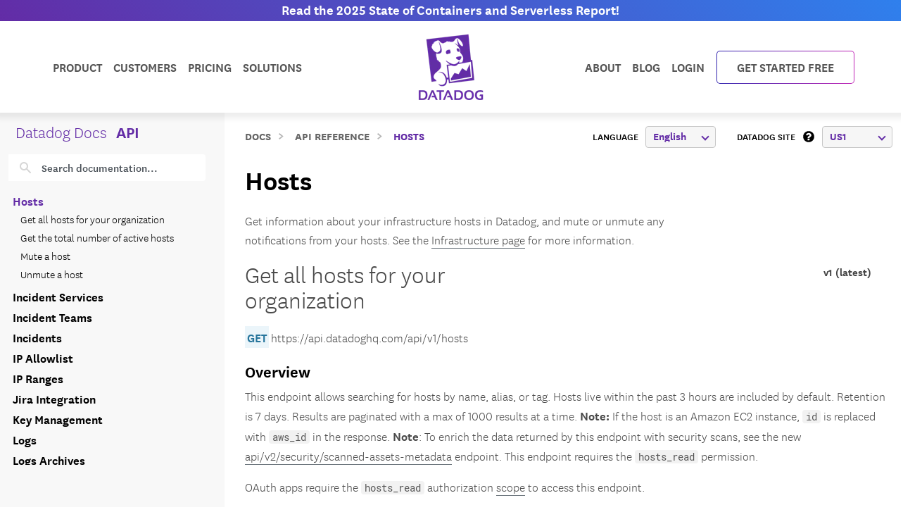

--- FILE ---
content_type: text/html; charset=utf-8
request_url: https://docs.datadoghq.com/api/latest/hosts/?code-lang=ruby
body_size: 100290
content:
<!doctype html><html lang=en-US data-type=api data-relpermalink=/api/latest/hosts/ data-env=live data-commit-ref style=opacity:0 class="banner announcement"><head><script type=text/javascript src="https://consent.trustarc.com/v2/autoblockasset/core.min.js?cmId=ufocto"></script><script type=text/javascript src="https://consent.trustarc.com/v2/autoblock?cmId=ufocto"></script><script>(function(e,t,n,s,o,i){e.hj=e.hj||function(){(e.hj.q=e.hj.q||[]).push(arguments)},e._hjSettings={hjid:1021060,hjsv:6},o=t.getElementsByTagName("head")[0],i=t.createElement("script"),i.async=1,i.src=n+e._hjSettings.hjid+s+e._hjSettings.hjsv,o.appendChild(i)})(window,document,"https://static.hotjar.com/c/hotjar-",".js?sv=")</script><script async src="https://www.googletagmanager.com/gtag/js?id=UA-21102638-5"></script><script>(function(e,t,n,s,o){e[s]=e[s]||[],e[s].push({"gtm.start":(new Date).getTime(),event:"gtm.js"});var a=t.getElementsByTagName(n)[0],i=t.createElement(n),r=s!="dataLayer"?"&l="+s:"";i.async=!0,i.src="https://www.googletagmanager.com/gtm.js?id="+o+r,a.parentNode.insertBefore(i,a)})(window,document,"script","dataLayer","GTM-WDC8G6")</script><script type=text/javascript>(function(){var e,t=!1;function n(){t===!1&&(t=!0,Munchkin.init("875-UVY-685",{asyncOnly:!0}))}e=document.createElement("script"),e.type="text/javascript",e.async=!0,e.src="//munchkin.marketo.net/munchkin.js",e.onreadystatechange=function(){(this.readyState=="complete"||this.readyState=="loaded")&&n()},e.onload=n,document.getElementsByTagName("head")[0].appendChild(e)})()</script><script type=text/javascript src=https://docs.datadoghq.com/static/dd-libs.5aa70da5c5855f87de70f14ddd80c9728373f621276264c389392618e9507bf7b1db87b95066f8bb6afa45bd61eba2ab351a334f4034dc71a293c0bd2f60271b.js integrity="sha512-WqcNpcWFX4fecPFN3YDJcoNz9iEnYmTDiTkmGOlQe/ex24e5UGb4u2r6Rb1h66KrNRozT0A03HGik8C9L2AnGw==" crossorigin=anonymous></script><script type=text/javascript src=https://docs.datadoghq.com/static/dd-browser-logs-rum.js integrity crossorigin=anonymous defer></script><script type=text/javascript src=https://docs.datadoghq.com/static/lang-redirects.2c29a98c4bf7627e8f396e043c8495a1f2fe1d7463077a6956e26c78d71206ff3d7c1cde56eb62b33d376ad0a52d21d643cf2a76785a62c873c80d690b89fd3d.js integrity="sha512-LCmpjEv3Yn6POW4EPISVofL+HXRjB3ppVuJseNcSBv89fBzeVutisz03atClLSHWQ88qdnhaYshzyA1pC4n9PQ==" crossorigin=anonymous></script><script type=text/javascript src=https://docs.datadoghq.com/static/region-redirects.a74203c022d24b177fc1df5b8d457b953a9a7b9601bf677bab1ab708ab98fd3222333af2aa846f5fda5934940ba4bb029160792534339a3345ceb8fa5d7f5257.js integrity="sha512-p0IDwCLSSxd/wd9bjUV7lTqae5YBv2d7qxq3CKuY/TIiMzryqoRvX9pZNJQLpLsCkWB5JTQzmjNFzrj6XX9SVw==" crossorigin=anonymous></script><meta charset=utf-8><link rel="dns-prefetch preconnect" href=https://datadog-docs.imgix.net><link rel="dns-prefetch preconnect" href=https://static.hotjar.com><link rel=preload as=font type=font/woff2 href=https://docs.datadoghq.com/fonts/NationalWeb-Light.woff2 crossorigin=anonymous><link rel=preload as=font type=font/woff2 href=https://docs.datadoghq.com/fonts/NationalWeb-Semibold.woff2 crossorigin=anonymous><title>Hosts</title><meta name=viewport content="width=device-width,initial-scale=1"><link rel=canonical href=https://docs.datadoghq.com/api/latest/hosts/><link rel=alternate hreflang=en href=https://docs.datadoghq.com/api/latest/hosts/><link rel=alternate hreflang=fr href=https://docs.datadoghq.com/fr/api/latest/hosts/><link rel=alternate hreflang=ja href=https://docs.datadoghq.com/ja/api/latest/hosts/><meta http-equiv=X-UA-Compatible content="IE=edge"><link rel=icon type=image/png href=https://docs.datadoghq.com/favicon.ico><link rel=stylesheet integrity="sha256-RhMVEU8nPaB9hL+HdTxpGUnWVOYF2jhlQoIi5/UUvHc=" href=https://docs.datadoghq.com/styles/style.min.461315114f273da07d84bf87753c691949d654e605da3865428222e7f514bc77.css crossorigin=anonymous><meta itemprop=name content="Hosts"><meta itemprop=description content="Datadog, the leading service for cloud-scale monitoring."><meta name=twitter:card content="https://datadog-docs.imgix.net/images/og-default/og-thumbnails-generic2.png"><meta name=twitter:site content="@datadoghq"><meta name=twitter:title content="Hosts"><meta name=twitter:description content="Datadog, the leading service for cloud-scale monitoring."><meta name=twitter:creator content="@datadoghq"><meta name=twitter:image:src content="https://datadog-docs.imgix.net/images/og-default/og-thumbnails-generic2.png"><meta property="og:title" content="Hosts"><meta property="og:type" content="article"><meta property="og:url" content="https://docs.datadoghq.com/api/latest/hosts/"><meta property="og:image" content="https://datadog-docs.imgix.net/images/og-default/og-thumbnails-generic2.png"><meta property="og:description" content="Datadog, the leading service for cloud-scale monitoring."><meta property="og:site_name" content="Datadog Infrastructure and Application Monitoring"><meta property="article:author" content="Datadog"><meta name=theme-color content="#774aa4"><meta name=description content="Datadog, the leading service for cloud-scale monitoring."></head><body data-bs-spy=scroll data-bs-target=#navbar-example2 data-bs-offset=5 class="en api announcement"><div class="announcement-banner text-center"><a class="fw-semibold text-nowrap" href="https://www.datadoghq.com/state-of-containers-and-serverless/?utm_source=inbound&amp;utm_medium=corpsite-display&amp;utm_campaign=int-infra-ww-announcement-product-announcement-containers-serverless-2025"><span class="d-none d-md-block tw-hidden banner-title-desktop tablet:tw-block">Read the 2025 State of Containers and Serverless Report!
</span><span class="d-block d-md-none tw-block tablet:tw-hidden banner-title-mobile">Read the State of Containers and Serverless Report!
</span></a><script>function getGeotarget(){const o=!1,t=null;let e="US";function n(e,t,n){const s=Date.now(),o={value:t,timestamp:s+n};localStorage.setItem(e,JSON.stringify(o))}function s(){const t=window.document.URL.match("(www|docs).datadoghq.com")?"https://www.datadoghq.com/locate":"https://corpsite-staging.datadoghq.com/locate";return fetch(t).then(e=>e.json()).then(t=>{e=t.country,n("country",e,6048e5)}).catch(n("country",e,0))}const i=()=>{try{const n=localStorage.getItem("country"),t=JSON.parse(n);if(Date.now()<t.timestamp)return e=t.value,e;s()}catch{s()}return e};if(t&&!o){i();let n=!1;t.webinars.forEach(t=>{t.codes.includes(e)&&(updateBanner(t),t.lp_link?n=!0:n=!1)})}}getGeotarget();function getLanguage(){const e=window.DD_RUM?.getUser?.().preferred_lang||navigator.language||"en",t=e.split("-");return t[0]}function populateBanner(e){document.querySelector(".banner-title-desktop").innerHTML=e.desktop_title,document.querySelector(".banner-title-mobile").innerHTML=e.mobile_title,document.querySelector(".announcement-banner > a").href=e.link}function updateBanner(e){const t=new Date,s=new Date(e.start_date),o=new Date(e.end_date),n=getLanguage(),{env:i}=document.documentElement.dataset;i!=="live"&&e.hasOwnProperty("test_message")&&e.test_message&&n===e.supported_language&&populateBanner(e),t>=s&&t<=o&&n===e.supported_language&&populateBanner(e)}</script></div><div class=main-nav-wrapper><nav class=main-nav><div class="container d-flex position-relative"><div class="d-none d-lg-flex justify-content-between w-100"><ul class="d-flex flex-row align-items-center list-unstyled m-0 flex-grow-1 justify-content-start"><li class="dropdown product-dropdown"><a class=dropdown href=https://www.datadoghq.com/product/>Product</a><div class="dropdown-menu product-menu" x-data="{
                    openCategory: 'observability',
                    timeoutID: null,
                    setCategory(category) {
                      this.timeoutID = setTimeout(() => {
                        this.openCategory = category;
                        const productMenu = document.querySelector('.product-menu');
                        window.DD_RUM.onReady(function() {
                          if (productMenu.classList.contains('show')) {
                            window.DD_RUM.addAction(`Product Category ${category} Hover`)
                          }
                        })
                      }, 160);
                    },
                    clearCategory() {
                      clearTimeout(this.timeoutID);
                    }
                  }" x-init="
                    const menu = document.querySelector('.product-menu');
                    var observer = new MutationObserver(function(mutations) {
                      mutations.forEach(function(mutation) {
                          if (mutation.attributeName === 'class' && !mutation.target.classList.contains('show')) {
                            openCategory = 'observability';
                          }
                      });
                    });
                    observer.observe(menu, { attributes: true });
                  "><div class=row><div class="col-4 category-toggle-list-column p-4 ps-5"><p class=product-hype>The integrated platform for monitoring & security</p><ul class=category-toggle-list><li><button @mouseover="setCategory('observability')" @mouseout=clearCategory() class=w-100 :class="openCategory === 'observability' ? 'text-primary' : ''"><i class=icon-eye-4></i>Observability</button></li><li><button @mouseover="setCategory('security')" @mouseout=clearCategory() class=w-100 :class="openCategory === 'security' ? 'text-primary' : ''"><i class=icon-security-platform></i>Security</button></li><li><button @mouseover="setCategory('digital-experience')" @mouseout=clearCategory() class=w-100 :class="openCategory === 'digital-experience' ? 'text-primary' : ''"><i class=icon-rum></i>Digital Experience</button></li><li><button @mouseover="setCategory('software-delivery')" @mouseout=clearCategory() class=w-100 :class="openCategory === 'software-delivery' ? 'text-primary' : ''"><i class=icon-ci></i>Software Delivery</button></li><li><button @mouseover="setCategory('service-management')" @mouseout=clearCategory() class=w-100 :class="openCategory === 'service-management' ? 'text-primary' : ''"><i class=icon-software-catalog></i>Service Management</button></li><li><button @mouseover="setCategory('ai')" @mouseout=clearCategory() class=w-100 :class="openCategory === 'ai' ? 'text-primary' : ''"><i class=icon-bits-ai></i>AI</button></li><li><button @mouseover="setCategory('platform')" @mouseout=clearCategory() class=w-100 :class="openCategory === 'platform' ? 'text-primary' : ''"><i class=icon-dashboard></i>Platform Capabilities</button></li></ul><a href=https://www.datadoghq.com/pricing/ class=pricing-link>View Product Pricing<i class=icon-right-carrot-normal-2></i></a></div><div class=col-8><div class=product-category id=observability-detail x-show="openCategory === 'observability'"><div class=category-description style="background:linear-gradient(90deg,#8000FF 0%,#FF0080 100%)"><i class=icon-eye-4></i><div class=info><p class=category-header>Observability</p><p class=category-description>End-to-end, simplified visibility into your stack’s health & performance</p></div></div><div class="category-details d-flex justify-content-between gap-2"><div class=product-subcategory><p class="subcategory-header fw-bold text-uppercase">Infrastructure</p><ul class=product-list><li><a href=https://www.datadoghq.com/product/infrastructure-monitoring/ data-dd-action-name="infrastructure_monitoring in observability">Infrastructure Monitoring</a></li><li><a href=https://www.datadoghq.com/product/metrics/ data-dd-action-name="metrics in observability">Metrics</a></li><li><a href=https://www.datadoghq.com/product/network-monitoring/ data-dd-action-name="network_monitoring in observability">Network Monitoring</a></li><li><a href=https://www.datadoghq.com/product/container-monitoring/ data-dd-action-name="container_monitoring in observability">Container Monitoring</a></li><li><a href=https://www.datadoghq.com/product/kubernetes-autoscaling/ data-dd-action-name="kubernetes_autoscaling in observability">Kubernetes Autoscaling</a></li><li><a href=https://www.datadoghq.com/product/serverless-monitoring/ data-dd-action-name="serverless in observability">Serverless</a></li><li><a href=https://www.datadoghq.com/product/cloud-cost-management/ data-dd-action-name="cloud_cost_management in observability">Cloud Cost Management</a></li><li><a href=https://www.datadoghq.com/product/cloudcraft/ data-dd-action-name="cloudcraft in observability">Cloudcraft</a></li><li><a href=https://www.datadoghq.com/product/storage-management/ data-dd-action-name="storage_management in observability">Storage Management</a></li></ul></div><div class=product-subcategory><p class="subcategory-header fw-bold text-uppercase">Applications</p><ul class=product-list><li><a href=https://www.datadoghq.com/product/apm/ data-dd-action-name="application_performance_monitoring in observability">Application Performance Monitoring</a></li><li><a href=https://www.datadoghq.com/product/universal-service-monitoring/ data-dd-action-name="universal_service_monitoring in observability">Universal Service Monitoring</a></li><li><a href=https://www.datadoghq.com/product/code-profiling/ data-dd-action-name="continuous_profiler in observability">Continuous Profiler</a></li><li><a href=https://www.datadoghq.com/product/dynamic-instrumentation/ data-dd-action-name="dynamic_instrumentation in observability">Dynamic Instrumentation</a></li><li><a href=https://www.datadoghq.com/product/llm-observability/ data-dd-action-name="llm_observability in observability">LLM Observability</a></li></ul><p class="subcategory-header fw-bold text-uppercase">Data</p><ul class=product-list><li><a href=https://www.datadoghq.com/product/database-monitoring/ data-dd-action-name="database_monitoring in observability">Database Monitoring</a></li><li><a href=https://www.datadoghq.com/product/data-streams-monitoring/ data-dd-action-name="data_streams_monitoring in observability">Data Streams Monitoring</a></li><li><a href=https://www.datadoghq.com/product/data-observability/quality-monitoring/ data-dd-action-name="quality_monitoring in observability">Quality Monitoring</a></li><li><a href=https://www.datadoghq.com/product/data-observability/jobs-monitoring/ data-dd-action-name="jobs_monitoring in observability">Jobs Monitoring</a></li></ul></div><div class=product-subcategory><p class="subcategory-header fw-bold text-uppercase">Logs</p><ul class=product-list><li><a href=https://www.datadoghq.com/product/log-management/ data-dd-action-name="log_management in observability">Log Management</a></li><li><a href=https://www.datadoghq.com/product/sensitive-data-scanner/ data-dd-action-name="sensitive_data_scanner in observability">Sensitive Data Scanner</a></li><li><a href=https://www.datadoghq.com/product/audit-trail/ data-dd-action-name="audit_trail in observability">Audit Trail</a></li><li><a href=https://www.datadoghq.com/product/observability-pipelines/ data-dd-action-name="observability_pipelines in observability">Observability Pipelines</a></li><li><a href=https://www.datadoghq.com/product/error-tracking/ data-dd-action-name="error_tracking in observability">Error Tracking</a></li><li><a href=https://www.datadoghq.com/product/cloudprem/ data-dd-action-name="cloudprem in observability">CloudPrem</a></li></ul></div></div></div><div class=product-category id=infra-detail x-show="openCategory === 'infra'"><div class=category-description style=background:linear-gradient(90deg,0%,100%)><i class=icon-host-map></i><div class=info><p class=category-header>Infrastructure</p><p class=category-description></p></div></div><div class="category-details d-flex justify-content-between gap-2"></div></div><div class=product-category id=apps-detail x-show="openCategory === 'apps'"><div class=category-description style=background:linear-gradient(90deg,0%,100%)><i class=icon-apm></i><div class=info><p class=category-header>Applications</p><p class=category-description></p></div></div><div class="category-details d-flex justify-content-between gap-2"></div></div><div class=product-category id=data-detail x-show="openCategory === 'data'"><div class=category-description style=background:linear-gradient(90deg,0%,100%)><i class=icon-database-2></i><div class=info><p class=category-header>Data</p><p class=category-description></p></div></div><div class="category-details d-flex justify-content-between gap-2"></div></div><div class=product-category id=Logs-detail x-show="openCategory === 'Logs'"><div class=category-description style=background:linear-gradient(90deg,0%,100%)><i class=icon-log></i><div class=info><p class=category-header>Logs</p><p class=category-description></p></div></div><div class="category-details d-flex justify-content-between gap-2"></div></div><div class=product-category id=security-detail x-show="openCategory === 'security'"><div class=category-description style="background:linear-gradient(90deg,#0060FF 0%,#00CAFF 100%)"><i class=icon-security-platform></i><div class=info><p class=category-header>Security</p><p class=category-description>Detect, prioritize, and respond to threats in real-time</p></div></div><div class="category-details d-flex justify-content-between gap-2"><div class=product-subcategory><p class="subcategory-header fw-bold text-uppercase">Code Security</p><ul class=product-list><li><a href=https://www.datadoghq.com/product/code-security/ data-dd-action-name="code_security in security">Code Security</a></li><li><a href=https://www.datadoghq.com/product/software-composition-analysis/ data-dd-action-name="software_composition_analysis in security">Software Composition Analysis</a></li><li><a href=https://www.datadoghq.com/product/sast/ data-dd-action-name="sast in security">Static Code Analysis (SAST)</a></li><li><a href=https://www.datadoghq.com/product/iast/ data-dd-action-name="iast in security">Runtime Code Analysis (IAST)</a></li><li><a href=https://www.datadoghq.com/product/iac-security data-dd-action-name="iac_security in security">IaC Security</a></li><li><a href=https://www.datadoghq.com/product/secret-scanning/ data-dd-action-name="secret_scanning in security">Secret Scanning</a></li></ul></div><div class=product-subcategory><p class="subcategory-header fw-bold text-uppercase">Cloud Security</p><ul class=product-list><li><a href=https://www.datadoghq.com/product/cloud-security/ data-dd-action-name="cloud_security in security">Cloud Security</a></li><li><a href=https://www.datadoghq.com/product/cloud-security/#posture-management data-dd-action-name="cloud_security_posture_management in security">Cloud Security Posture Management</a></li><li><a href=https://www.datadoghq.com/product/cloud-security/#entitlement-management data-dd-action-name="identity_and_entitlement_management in security">Cloud Infrastructure Entitlement Management</a></li><li><a href=https://www.datadoghq.com/product/cloud-security/#vulnerability-management data-dd-action-name="vulnerability_management in security">Vulnerability Management</a></li><li><a href=https://www.datadoghq.com/product/cloud-security/#compliance data-dd-action-name="compliance in security">Compliance</a></li></ul></div><div class=product-subcategory><p class="subcategory-header fw-bold text-uppercase">Threat Management</p><ul class=product-list><li><a href=https://www.datadoghq.com/product/cloud-siem/ data-dd-action-name="cloud_siem in security">Cloud SIEM</a></li><li><a href=https://www.datadoghq.com/product/workload-protection/ data-dd-action-name="workload_protection in security">Workload Protection</a></li><li><a href=https://www.datadoghq.com/product/app-and-api-protection/ data-dd-action-name="app_and_api_protection in security">App and API Protection</a></li><li><a href=https://www.datadoghq.com/product/sensitive-data-scanner/ data-dd-action-name="sensitive_data_scanner in security">Sensitive Data Scanner</a></li></ul><p class="subcategory-header fw-bold text-uppercase">Security Labs</p><ul class=product-list><li><a href=https://securitylabs.datadoghq.com/ data-dd-action-name="security_labs_research in security">Security Labs Research</a></li><li><a href=https://opensource.datadoghq.com/ data-dd-action-name="open_source_projects in security">Open Source Projects</a></li></ul></div></div></div><div class=product-category id=digital-experience-detail x-show="openCategory === 'digital-experience'"><div class=category-description style="background:linear-gradient(90deg,#00B765 0%,#00BBED 100%)"><i class=icon-rum></i><div class=info><p class=category-header>Digital Experience</p><p class=category-description>Optimize front-end performance and enhance user experiences</p></div></div><div class="category-details d-flex justify-content-between gap-2"><div class=product-subcategory><p class="subcategory-header fw-bold text-uppercase">Digital Experience</p><ul class=product-list><li><a href=https://www.datadoghq.com/product/real-user-monitoring/ data-dd-action-name="browser_real_user_monitoring in digital_experience">Browser Real User Monitoring</a></li><li><a href=https://www.datadoghq.com/product/real-user-monitoring/mobile-rum/ data-dd-action-name="mobile_real_user_monitoring in digital_experience">Mobile Real User Monitoring</a></li><li><a href=https://www.datadoghq.com/product/product-analytics/ data-dd-action-name="product_analytics in digital_experience">Product Analytics</a></li><li><a href=https://www.datadoghq.com/product/real-user-monitoring/session-replay/ data-dd-action-name="session_replay in digital_experience">Session Replay</a></li><li><a href=https://www.datadoghq.com/product/synthetic-monitoring/ data-dd-action-name="synthetic_monitoring in digital_experience">Synthetic Monitoring</a></li><li><a href=https://www.datadoghq.com/product/mobile-app-testing/ data-dd-action-name="mobile_app_testing in digital_experience">Mobile App Testing</a></li><li><a href=https://www.datadoghq.com/product/error-tracking/ data-dd-action-name="error_tracking in digital_experience">Error Tracking</a></li></ul></div><div class="product-subcategory related"><p class="subcategory-header fw-bold text-uppercase">Related Products</p><ul class=product-list><li><a href=https://www.datadoghq.com/product/continuous-testing/ data-dd-action-name="continuous_testing in digital_experience">Continuous Testing</a></li><li><a href=https://www.datadoghq.com/product/platform/dashboards/ data-dd-action-name="dashboards in digital_experience">Dashboards</a></li><li><a href=https://www.datadoghq.com/product/apm/ data-dd-action-name="application_performance_monitoring in digital_experience">Application Performance Monitoring</a></li></ul></div></div></div><div class=product-category id=software-delivery-detail x-show="openCategory === 'software-delivery'"><div class=category-description style="background:linear-gradient(90deg,#6300D4 0%,#9C43FE 100%)"><i class=icon-ci></i><div class=info><p class=category-header>Software Delivery</p><p class=category-description>Build, test, secure and ship quality code faster</p></div></div><div class="category-details d-flex justify-content-between gap-2"><div class=product-subcategory><p class="subcategory-header fw-bold text-uppercase">Software Delivery</p><ul class=product-list><li><a href=https://www.datadoghq.com/product/internal-developer-portal/ data-dd-action-name="internal_developer_portal in software_delivery">Internal Developer Portal</a></li><li><a href=https://www.datadoghq.com/product/ci-cd-monitoring/ data-dd-action-name="ci_visibility in software_delivery">CI Visibility</a></li><li><a href=https://www.datadoghq.com/product/test-optimization/ data-dd-action-name="test_optimization in software_delivery">Test Optimization</a></li><li><a href=https://www.datadoghq.com/product/continuous-testing/ data-dd-action-name="continuous_testing in software_delivery">Continuous Testing</a></li><li><a href=https://www.datadoghq.com/product/platform/ides/ data-dd-action-name="ide_plugins in software_delivery">IDE Plugins</a></li><li><a href=https://www.datadoghq.com/product/platform/dora-metrics/ data-dd-action-name="dora_metrics in software_delivery">DORA Metrics</a></li><li><a href=https://www.datadoghq.com/product/feature-flags/ data-dd-action-name="feature_flags in software_delivery">Feature Flags</a></li><li><a href=https://www.datadoghq.com/product/code-coverage/ data-dd-action-name="code_coverage in software_delivery">Code Coverage</a></li></ul></div><div class="product-subcategory related"><p class="subcategory-header fw-bold text-uppercase">Related Products</p><ul class=product-list><li><a href=https://www.datadoghq.com/product/software-composition-analysis/ data-dd-action-name="software_composition_analysis in software_delivery">Software Composition Analysis</a></li><li><a href=https://www.datadoghq.com/product/apm/ data-dd-action-name="application_performance_monitoring in software_delivery">Application Performance Monitoring</a></li><li><a href=https://www.datadoghq.com/product/synthetic-monitoring/ data-dd-action-name="synthetic_monitoring in software_delivery">Synthetic Monitoring</a></li><li><a href=https://www.datadoghq.com/product/real-user-monitoring/ data-dd-action-name="browser_real_user_monitoring in software_delivery">Browser Real User Monitoring</a></li><li><a href=https://www.datadoghq.com/product/workflow-automation/ data-dd-action-name="workflow_automation in software_delivery">Workflow Automation</a></li><li><a href=https://www.datadoghq.com/product/platform/integrations/ data-dd-action-name="integrations in software_delivery">integrations</a></li></ul></div></div></div><div class=product-category id=service-management-detail x-show="openCategory === 'service-management'"><div class=category-description style="background:linear-gradient(90deg,#FF0080 0%,#FF5E00 100%)"><i class=icon-software-catalog></i><div class=info><p class=category-header>Service Management</p><p class=category-description>Integrated, streamlined workflows for faster time-to-resolution</p></div></div><div class="category-details d-flex justify-content-between gap-2"><div class=product-subcategory><p class="subcategory-header fw-bold text-uppercase">Service Management</p><ul class=product-list><li><a href=https://www.datadoghq.com/product/incident-response/ data-dd-action-name="incident_response in service_management">Incident Response</a></li><li><a href=https://www.datadoghq.com/product/software-catalog/ data-dd-action-name="software_catalog in service_management">Software Catalog</a></li><li><a href=https://www.datadoghq.com/product/service-level-objectives/ data-dd-action-name="service_level_objectives in service_management">Service Level Objectives</a></li><li><a href=https://www.datadoghq.com/product/case-management/ data-dd-action-name="case_management in service_management">Case Management</a></li></ul></div><div class=product-subcategory><p class="subcategory-header fw-bold text-uppercase">Actions</p><ul class=product-list><li><a href=https://www.datadoghq.com/product/workflow-automation/ data-dd-action-name="workflow_automation in service_management">Workflow Automation</a></li><li><a href=https://www.datadoghq.com/product/app-builder/ data-dd-action-name="app_builder in service_management">App Builder</a></li></ul></div><div class=product-subcategory><p class="subcategory-header fw-bold text-uppercase">Agentic & Embedded</p><ul class=product-list><li><a href=https://www.datadoghq.com/product/ai/bits-ai-sre/ data-dd-action-name="bits_ai_sre in service_management">Bits AI SRE</a></li><li><a href=https://www.datadoghq.com/product/platform/watchdog/ data-dd-action-name="watchdog in service_management">Watchdog</a></li><li><a href=https://www.datadoghq.com/product/event-management/ data-dd-action-name="event_management in service_management">Event Management</a></li></ul></div></div></div><div class=product-category id=ai-detail x-show="openCategory === 'ai'"><div class=category-description style="background:linear-gradient(90deg,#0060FF 0%,#8000FF 100%)"><i class=icon-bits-ai></i><div class=info><p class=category-header>AI</p><p class=category-description>Monitor and improve model performance. Pinpoint root causes and detect anomalies</p></div></div><div class="category-details d-flex justify-content-between gap-2"><div class=product-subcategory><p class="subcategory-header fw-bold text-uppercase">AI Observability</p><ul class=product-list><li><a href=https://www.datadoghq.com/product/llm-observability/ data-dd-action-name="llm_observability in ai">LLM Observability</a></li><li><a href=https://www.datadoghq.com/product/platform/integrations/#cat-aiml data-dd-action-name="ai_integrations in ai">AI Integrations</a></li></ul></div><div class=product-subcategory><p class="subcategory-header fw-bold text-uppercase">Agentic & Embedded</p><ul class=product-list><li><a href=https://www.datadoghq.com/product/ai/bits-ai-agents/ data-dd-action-name="bits_ai_agents in ai">Bits AI Agents</a></li><li><a href=https://www.datadoghq.com/product/ai/bits-ai-sre/ data-dd-action-name="bits_ai_sre in ai">Bits AI SRE</a></li><li><a href=https://www.datadoghq.com/product/platform/watchdog/ data-dd-action-name="watchdog in ai">Watchdog</a></li><li><a href=https://www.datadoghq.com/product/event-management/ data-dd-action-name="event_management in ai">Event Management</a></li></ul></div><div class="product-subcategory related"><p class="subcategory-header fw-bold text-uppercase">Related Products</p><ul class=product-list><li><a href=https://www.datadoghq.com/product/incident-response/ data-dd-action-name="incident_response in ai">Incident Response</a></li><li><a href=https://www.datadoghq.com/product/workflow-automation/ data-dd-action-name="workflow_automation in ai">Workflow Automation</a></li><li><a href=https://www.datadoghq.com/product/apm/ data-dd-action-name="application_performance_monitoring in ai">Application Performance Monitoring</a></li><li><a href=https://www.datadoghq.com/product/universal-service-monitoring/ data-dd-action-name="universal_service_monitoring in ai">Universal Service Monitoring</a></li><li><a href=https://www.datadoghq.com/product/log-management/ data-dd-action-name="log_management in ai">Log Management</a></li></ul></div></div></div><div class=product-category id=platform-detail x-show="openCategory === 'platform'"><div class=category-description style="background:linear-gradient(90deg,#8000FF 0%,#4300B0 100%)"><i class=icon-dashboard></i><div class=info><p class=category-header>Platform Capabilities</p><p class=category-description>Built-in features & integrations that power the Datadog platform</p></div></div><div class="category-details d-flex justify-content-between gap-2"><div class=product-subcategory><p class="subcategory-header fw-bold text-uppercase">Built-in Features</p><ul class=product-list><li><a href=https://www.datadoghq.com/product/ai/bits-ai-agents/ data-dd-action-name="bits_ai_agents in platform_capabilities">Bits AI Agents</a></li><li><a href=https://www.datadoghq.com/product/metrics/ data-dd-action-name="metrics in platform_capabilities">Metrics</a></li><li><a href=https://www.datadoghq.com/product/platform/watchdog/ data-dd-action-name="watchdog in platform_capabilities">Watchdog</a></li><li><a href=https://www.datadoghq.com/product/platform/alerts/ data-dd-action-name="alerts in platform_capabilities">Alerts</a></li><li><a href=https://www.datadoghq.com/product/platform/dashboards/ data-dd-action-name="dashboards in platform_capabilities">Dashboards</a></li><li><a href=https://docs.datadoghq.com/notebooks/ data-dd-action-name="notebooks in platform_capabilities">Notebooks</a></li><li><a href="https://docs.datadoghq.com/service_management/mobile/?tab=ios" data-dd-action-name="mobile_app in platform_capabilities">Mobile App</a></li><li><a href=https://www.datadoghq.com/product/fleet-automation/ data-dd-action-name="fleet_automation in platform_capabilities">Fleet Automation</a></li><li><a href="https://docs.datadoghq.com/account_management/rbac/?tab=datadogapplication" data-dd-action-name="access_control in platform_capabilities">Access Control</a></li><li><a href=https://www.datadoghq.com/product/platform/dora-metrics/ data-dd-action-name="dora_metrics in platform_capabilities">DORA Metrics</a></li></ul></div><div class=product-subcategory><p class="subcategory-header fw-bold text-uppercase">Workflows & Collaboration</p><ul class=product-list><li><a href=https://www.datadoghq.com/product/incident-response/ data-dd-action-name="incident_response in platform_capabilities">Incident Response</a></li><li><a href=https://www.datadoghq.com/product/case-management/ data-dd-action-name="case_management in platform_capabilities">Case Management</a></li><li><a href=https://www.datadoghq.com/product/event-management/ data-dd-action-name="event_management in platform_capabilities">Event Management</a></li><li><a href=https://www.datadoghq.com/product/workflow-automation/ data-dd-action-name="workflow_automation in platform_capabilities">Workflow Automation</a></li><li><a href=https://www.datadoghq.com/product/app-builder/ data-dd-action-name="app_builder in platform_capabilities">App Builder</a></li><li><a href=https://www.datadoghq.com/product/cloudcraft/ data-dd-action-name="cloudcraft in platform_capabilities">Cloudcraft</a></li><li><a href=https://www.datadoghq.com/product/coscreen/ data-dd-action-name="coscreen in platform_capabilities">CoScreen</a></li><li><a href=https://docs.datadoghq.com/account_management/teams/ data-dd-action-name="teams in platform_capabilities">Teams</a></li></ul></div><div class=product-subcategory><p class="subcategory-header fw-bold text-uppercase">Extensibility</p><ul class=product-list><li><a href=https://www.datadoghq.com/solutions/opentelemetry/ data-dd-action-name="opentelemetry in platform_capabilities">OpenTelemetry</a></li><li><a href=https://www.datadoghq.com/product/platform/integrations/ data-dd-action-name="integrations in platform_capabilities">integrations</a></li><li><a href=https://www.datadoghq.com/product/platform/ides/ data-dd-action-name="ide_plugins in platform_capabilities">IDE Plugins</a></li><li><a href=https://docs.datadoghq.com/api/ data-dd-action-name="api in platform_capabilities">API</a></li><li><a href=https://www.datadoghq.com/marketplacepartners/ data-dd-action-name="marketplace in platform_capabilities">Marketplace</a></li></ul></div></div></div></div></div></div></li><li><a class=customers-menu href=https://www.datadoghq.com/customers/><span class=menu-text>Customers</span></a></li><li><a class=pricing-menu href=https://www.datadoghq.com/pricing/><span class=menu-text>Pricing</span></a></li><li class="dropdown solutions-dropdown"><a class=dropdown href=https://www.datadoghq.com/>Solutions</a><ul class="dropdown-menu solutions-menu p-2"><div class=row><div class=col-4><p class="text-black small text-uppercase fw-semibold no-event mb-0">Industry</p><ul class="list-unstyled mt-0"><li><a class=d-block href=https://www.datadoghq.com/solutions/financial-services/ data-dd-action-name="financial_services in Solutions"><i class=icon-></i>
<span class="menu-text d-inline-flex">Financial Services</span></a></li><li><a class=d-block href=https://www.datadoghq.com/solutions/manufacturing-logistics/ data-dd-action-name="manufacturing_and_logistics in Solutions"><i class=icon-></i>
<span class="menu-text d-inline-flex">Manufacturing & Logistics</span></a></li><li><a class=d-block href=https://www.datadoghq.com/solutions/healthcare/ data-dd-action-name="healthcare_and_life_sciences in Solutions"><i class=icon-></i>
<span class="menu-text d-inline-flex">Healthcare/Life Sciences</span></a></li><li><a class=d-block href=https://www.datadoghq.com/solutions/retail-ecommerce/ data-dd-action-name="retail_and_ecommerce in Solutions"><i class=icon-></i>
<span class="menu-text d-inline-flex">Retail/E-Commerce</span></a></li><li><a class=d-block href=https://www.datadoghq.com/solutions/government/ data-dd-action-name="government in Solutions"><i class=icon-></i>
<span class="menu-text d-inline-flex">Government</span></a></li><li><a class=d-block href=https://www.datadoghq.com/solutions/education/ data-dd-action-name="education in Solutions"><i class=icon-></i>
<span class="menu-text d-inline-flex">Education</span></a></li><li><a class=d-block href=https://www.datadoghq.com/solutions/media-entertainment/ data-dd-action-name="media_and_entertainment in Solutions"><i class=icon-></i>
<span class="menu-text d-inline-flex">Media & Entertainment</span></a></li><li><a class=d-block href=https://www.datadoghq.com/solutions/technology/ data-dd-action-name="technology in Solutions"><i class=icon-></i>
<span class="menu-text d-inline-flex">Technology</span></a></li><li><a class=d-block href=https://www.datadoghq.com/solutions/gaming/ data-dd-action-name="gaming in Solutions"><i class=icon-></i>
<span class="menu-text d-inline-flex">Gaming</span></a></li></ul></div><div class=col-4><p class="text-black small text-uppercase fw-semibold no-event mb-0">Technology</p><ul class="list-unstyled mt-0"><li><a class=d-block href=https://www.datadoghq.com/solutions/aws/ data-dd-action-name="amazon_web_services_monitoring in Solutions"><i class=icon-></i>
<span class="menu-text d-inline-flex">Amazon Web Services Monitoring</span></a></li><li><a class=d-block href=https://www.datadoghq.com/solutions/azure/ data-dd-action-name="azure_monitoring in Solutions"><i class=icon-></i>
<span class="menu-text d-inline-flex">Azure Monitoring</span></a></li><li><a class=d-block href=https://www.datadoghq.com/solutions/googlecloud/ data-dd-action-name="google_cloud_monitoring in Solutions"><i class=icon-></i>
<span class="menu-text d-inline-flex">Google Cloud Monitoring</span></a></li><li><a class=d-block href=https://www.datadoghq.com/solutions/oci-monitoring/ data-dd-action-name="oci_monitoring in Solutions"><i class=icon-></i>
<span class="menu-text d-inline-flex">Oracle Cloud Monitoring</span></a></li><li><a class=d-block href=https://www.datadoghq.com/solutions/kubernetes/ data-dd-action-name="kubernetes_monitoring in Solutions"><i class=icon-></i>
<span class="menu-text d-inline-flex">Kubernetes Monitoring</span></a></li><li><a class=d-block href=https://www.datadoghq.com/solutions/openshift/ data-dd-action-name="red_hat_openshift in Solutions"><i class=icon-></i>
<span class="menu-text d-inline-flex">Red Hat OpenShift</span></a></li><li><a class=d-block href=https://www.datadoghq.com/solutions/pivotal-platform/ data-dd-action-name="pivotal_platform in Solutions"><i class=icon-></i>
<span class="menu-text d-inline-flex">Pivotal Platform</span></a></li><li><a class=d-block href=https://www.datadoghq.com/solutions/openai/ data-dd-action-name="openai in Solutions"><i class=icon-></i>
<span class="menu-text d-inline-flex">OpenAI</span></a></li><li><a class=d-block href=https://www.datadoghq.com/solutions/sap-monitoring/ data-dd-action-name="sap_monitoring in Solutions"><i class=icon-></i>
<span class="menu-text d-inline-flex">SAP Monitoring</span></a></li><li><a class=d-block href=https://www.datadoghq.com/solutions/opentelemetry/ data-dd-action-name="opentelemetry in Solutions"><i class=icon-></i>
<span class="menu-text d-inline-flex">OpenTelemetry</span></a></li></ul></div><div class=col-4><p class="text-black small text-uppercase fw-semibold no-event mb-0">Use-case</p><ul class="list-unstyled mt-0"><li><a class=d-block href=https://www.datadoghq.com/solutions/application-security/ data-dd-action-name="application_security in Solutions"><i class=icon-></i>
<span class="menu-text d-inline-flex">Application Security</span></a></li><li><a class=d-block href=https://www.datadoghq.com/solutions/cloud-migration/ data-dd-action-name="cloud_migration in Solutions"><i class=icon-></i>
<span class="menu-text d-inline-flex">Cloud Migration</span></a></li><li><a class=d-block href=https://www.datadoghq.com/solutions/monitoring-consolidation/ data-dd-action-name="monitoring_consolidation in Solutions"><i class=icon-></i>
<span class="menu-text d-inline-flex">Monitoring Consolidation</span></a></li><li><a class=d-block href=https://www.datadoghq.com/solutions/unified-commerce-monitoring/ data-dd-action-name="unified_commerce_monitoring in Solutions"><i class=icon-></i>
<span class="menu-text d-inline-flex">Unified Commerce Monitoring</span></a></li><li><a class=d-block href=https://www.datadoghq.com/solutions/soar/ data-dd-action-name="soar in Solutions"><i class=icon-></i>
<span class="menu-text d-inline-flex">SOAR</span></a></li><li><a class=d-block href=https://www.datadoghq.com/solutions/devops/ data-dd-action-name="devops in Solutions"><i class=icon-></i>
<span class="menu-text d-inline-flex">DevOps</span></a></li><li><a class=d-block href=https://www.datadoghq.com/solutions/finops/ data-dd-action-name="finops in Solutions"><i class=icon-></i>
<span class="menu-text d-inline-flex">FinOps</span></a></li><li><a class=d-block href=https://www.datadoghq.com/solutions/shift-left-testing/ data-dd-action-name="shift_left_testing in Solutions"><i class=icon-></i>
<span class="menu-text d-inline-flex">Shift-Left Testing</span></a></li><li><a class=d-block href=https://www.datadoghq.com/solutions/digital-experience-monitoring/ data-dd-action-name="digital_experience_monitoring in Solutions"><i class=icon-></i>
<span class="menu-text d-inline-flex">Digital Experience Monitoring</span></a></li><li><a class=d-block href=https://www.datadoghq.com/solutions/security-analytics/ data-dd-action-name="security_analytics in Solutions"><i class=icon-></i>
<span class="menu-text d-inline-flex">Security Analytics</span></a></li><li><a class=d-block href=https://www.datadoghq.com/solutions/security/cis-benchmarks/aws/ data-dd-action-name="compliance_for_cis_benchmarks in Solutions"><i class=icon-></i>
<span class="menu-text d-inline-flex">Compliance for CIS Benchmarks</span></a></li><li><a class=d-block href=https://www.datadoghq.com/solutions/hybrid-cloud-monitoring/ data-dd-action-name="hybrid_cloud_monitoring in Solutions"><i class=icon-></i>
<span class="menu-text d-inline-flex">Hybrid Cloud Monitoring</span></a></li><li><a class=d-block href=https://www.datadoghq.com/solutions/iot-monitoring/ data-dd-action-name="iot_monitoring in Solutions"><i class=icon-></i>
<span class="menu-text d-inline-flex">IoT Monitoring</span></a></li><li><a class=d-block href=https://www.datadoghq.com/solutions/real-time-business-intelligence/ data-dd-action-name="real_time_bi in Solutions"><i class=icon-></i>
<span class="menu-text d-inline-flex">Real-Time BI</span></a></li><li><a class=d-block href=https://www.datadoghq.com/solutions/on-premises-monitoring/ data-dd-action-name="on_premises_monitoring in Solutions"><i class=icon-></i>
<span class="menu-text d-inline-flex">On-Premises Monitoring</span></a></li><li><a class=d-block href=https://www.datadoghq.com/solutions/log-analysis-and-correlation/ data-dd-action-name="log_analysis_and_correlation in Solutions"><i class=icon-></i>
<span class="menu-text d-inline-flex">Log Analysis & Correlation</span></a></li><li><a class=d-block href=https://www.datadoghq.com/solutions/cnapp/ data-dd-action-name="cnapp in Solutions"><i class=icon-></i>
<span class="menu-text d-inline-flex">CNAPP</span></a></li></ul></div></div></ul></li><li class=d-none><a class=docs-menu href=https://docs.datadoghq.com/><span class=menu-text>Docs</span></a></li></ul><div><a href=https://docs.datadoghq.com/ class="js-logo-download d-none d-lg-flex flex-column align-items-center justify-content-center position-relative"><img height=75 class=bits-logo-lg src="https://datadog-docs.imgix.net/img/dd_logo_n_70x75.png?ch=Width,DPR&amp;fit=max&amp;auto=format&amp;w=70&amp;h=75" srcset="https://datadog-docs.imgix.net/img/dd_logo_n_70x75.png?ch=Width,DPR&amp;fit=max&amp;auto=format&amp;w=70&amp;h=75 1x, https://datadog-docs.imgix.net/img/dd_logo_n_70x75.png?ch=Width,DPR&amp;fit=max&amp;auto=format&amp;w=70&amp;h=75&dpr=2 2x" alt=DataDog>
<img class=datadog-text-logo-lg height=14 src="https://datadog-docs.imgix.net/img/dd-logo-n-200.png?ch=Width,DPR&amp;fit=max&amp;auto=format&amp;h=14&amp;auto=format&amp;w=807" srcset="https://datadog-docs.imgix.net/img/dd-logo-n-200.png?ch=Width,DPR&amp;fit=max&amp;auto=format&amp;h=14&amp;auto=format&amp;w=807 1x, https://datadog-docs.imgix.net/img/dd-logo-n-200.png?ch=Width,DPR&amp;fit=max&amp;auto=format&amp;h=14&amp;auto=format&amp;w=807&dpr=2 2x" alt=DataDog><div class="shadow-card-nohover position-absolute bg-white text-start logo-download-div js-logo-download-div" style=display:none><div class="position-absolute svg-container w-100 text-center"><svg class='<nil>' width="24px" height="24px" viewBox="0 0 27 14" version="1.1" xml:space="preserve" x="0px" y="0px">
	<title>White modal up arrow</title>
    <g><polygon class="st0" points="26.94,14 0.06,14 13.5,0.56" fill="#ffffff"/></g>
</svg></div><p class="small text-uppercase fw-semibold">Looking for Datadog logos?</p><p class="font-18 text-black">You can find the logo assets on our press page.</p><div class="js-logo-download-btn btn btn-small btn-primary btn-outline mt-2 w-100 cursor-pointer">Download Media Assets</div></div></a></div><ul class="d-flex flex-row align-items-center list-unstyled m-0 justify-content-end flex-grow-1"><li class=dropdown><a href=https://www.datadoghq.com/about/leadership/ class=dropdown>About</a><ul class="dropdown-menu p-2" aria-labelledby=dropdownMenuButton><li><a class=d-block href=https://www.datadoghq.com/about/contact/><span class=menu-text>Contact</span></a></li><li><a class=d-block href=https://www.datadoghq.com/partner/network/><span class=menu-text>Partners</span></a></li><li><a class=d-block href=https://www.datadoghq.com/about/latest-news/press-releases/><span class=menu-text>Latest News</span></a></li><li><a class=d-block href=https://www.datadoghq.com/events-webinars/><span class=menu-text>Events & Webinars</span></a></li><li><a class=d-block href=https://www.datadoghq.com/about/leadership/><span class=menu-text>Leadership</span></a></li><li><a class=d-block href=https://careers.datadoghq.com/><span class=menu-text>Careers</span></a></li><li><a class=d-block href=https://www.datadoghq.com/about/analyst/><span class=menu-text>Analyst Reports</span></a></li><li><a class=d-block href=https://investors.datadoghq.com/><span class=menu-text>Investor Relations</span></a></li><li><a class=d-block href=https://www.datadoghq.com/esg-report/><span class=menu-text>ESG Report</span></a></li><li><a class=d-block href=https://www.datadoghq.com/trust/><span class=menu-text>Trust Hub</span></a></li></ul></li><li class=dropdown><a href=https://www.datadoghq.com/blog/ class=dropdown>Blog</a><ul class="dropdown-menu p-2" aria-labelledby=dropdownMenuButton><li><a class=d-block href=https://www.datadoghq.com/blog/><span class=menu-text>The Monitor</span></a></li><li><a class=d-block href=https://www.datadoghq.com/blog/engineering/><span class=menu-text>Engineering</span></a></li><li><a class=d-block href=https://www.datadoghq.com/blog/ai/><span class=menu-text>AI</span></a></li><li><a class=d-block href=https://securitylabs.datadoghq.com/><span class=menu-text>Security Labs</span></a></li></ul></li><li class=final><a href=https://app.datadoghq.com/ data-event-category=Signup data-event-action="Step 1 Top Right Initiated" data-event-label=" {{url path}}"><span class=menu-text>Login</span></a></li><li id=search-toggle class="final d-none"><a aria-label="Search toggle" href=# class="js-search-toggle d-inline-block"><button type=button aria-label="Open search bar.">
<svg class='<nil>' width="21px" viewBox="0 0 25 23" fill="none" xmlns="http://www.w3.org/2000/svg" style="height: calc(21px + 2px)">
<circle cx="10.5895" cy="10.1072" r="7.14106" transform="rotate(16.3878 10.5895 10.1072)" stroke="#555" stroke-width="2"/>
<line x1="14.9066" y1="15.4927" x2="20.3051" y2="22.3839" stroke="#555" stroke-width="2"/>
</svg></button></a></li><li class=final><a class="sign-up-trigger btn btn-gradient js-cta-topRight" href=https://www.datadoghq.com/# data-event-category=Signup data-event-action="Step 1 Top Right Initiated" data-event-label=" {{url path}}"><span class="d-none d-xl-block">GET STARTED FREE</span>
<span class="d-block d-xl-none">FREE TRIAL</span></a></li></ul></div><div class="d-flex d-lg-none align-items-center justify-content-center"><a href=https://docs.datadoghq.com/><img src="https://datadog-docs.imgix.net/img/datadog_rbg_n_2x.png?fm=png&amp;auto=format&amp;lossless=1" class="bits-logo-mobile d-inline-block" alt="Datadog Logo" width=157 height=40></a></div><button type=button class="navbar-toggler ms-auto me-0" data-bs-toggle data-bs-target=#collapseExample aria-expanded=false aria-controls=collapseExample>
<span class=visually-hidden>Toggle navigation</span>
<span class=icon-bar></span>
<span class=icon-bar></span>
<span class=icon-bar></span></button></div></nav><div id=mobile-nav-bg></div><div id=mobile-nav><ul><div class="mobilequicknav row align-items-center no-gutters pb-2 pt-2 border-bottom"><a href=https://www.datadoghq.com class="col text-center"><picture class=static><source srcset="https://datadog-docs.imgix.net/images/icons/nav_home.png?ch=Width%2cDPR&amp;fit=max&auto=format&w=807 1x, https://datadog-docs.imgix.net/images/icons/nav_home.png?ch=Width%2cDPR&amp;fit=max&auto=format&w=807&dpr=2 2x" media="(min-width: 1200px)"><source srcset="https://datadog-docs.imgix.net/images/icons/nav_home.png?ch=Width%2cDPR&amp;fit=max&auto=format&w=670 1x, https://datadog-docs.imgix.net/images/icons/nav_home.png?ch=Width%2cDPR&amp;fit=max&auto=format&w=670&dpr=2 2x" media="(min-width: 992px)"><source srcset="https://datadog-docs.imgix.net/images/icons/nav_home.png?ch=Width%2cDPR&amp;fit=max&auto=format&w=496 1x, https://datadog-docs.imgix.net/images/icons/nav_home.png?ch=Width%2cDPR&amp;fit=max&auto=format&w=496&dpr=2 2x" media="(min-width: 759px)"><source srcset="https://datadog-docs.imgix.net/images/icons/nav_home.png?ch=Width%2cDPR&amp;fit=max&auto=format&w=496 1x, https://datadog-docs.imgix.net/images/icons/nav_home.png?ch=Width%2cDPR&amp;fit=max&auto=format&w=496&dpr=2 2x" media="(min-width: 630px)"><source srcset="https://datadog-docs.imgix.net/images/icons/nav_home.png?ch=Width%2cDPR&amp;fit=max&auto=format&w=496 1x, https://datadog-docs.imgix.net/images/icons/nav_home.png?ch=Width%2cDPR&amp;fit=max&auto=format&w=496&dpr=2 2x" media="(min-width: 530px)"><source srcset="https://datadog-docs.imgix.net/images/icons/nav_home.png?ch=Width%2cDPR&amp;fit=max&auto=format&w=360 1x, https://datadog-docs.imgix.net/images/icons/nav_home.png?ch=Width%2cDPR&amp;fit=max&auto=format&w=360&dpr=2 2x" media="(min-width: 361px)"><source srcset="https://datadog-docs.imgix.net/images/icons/nav_home.png?ch=Width%2cDPR&amp;fit=max&auto=format&w=360 1x, https://datadog-docs.imgix.net/images/icons/nav_home.png?ch=Width%2cDPR&amp;fit=max&auto=format&w=360&dpr=2 2x" media="(min-width: 0px)"><img width=21 height class=static srcset="https://datadog-docs.imgix.net/images/icons/nav_home.png?ch=Width%2cDPR&amp;fit=max&auto=format&w=807" loading=lazy alt=home>
</picture>Home
</a><a href=https://docs.datadoghq.com/ class="col text-center"><picture class=static><source srcset="https://datadog-docs.imgix.net/images/icons/nav_docs.png?ch=Width%2cDPR&amp;fit=max&auto=format&w=807 1x, https://datadog-docs.imgix.net/images/icons/nav_docs.png?ch=Width%2cDPR&amp;fit=max&auto=format&w=807&dpr=2 2x" media="(min-width: 1200px)"><source srcset="https://datadog-docs.imgix.net/images/icons/nav_docs.png?ch=Width%2cDPR&amp;fit=max&auto=format&w=670 1x, https://datadog-docs.imgix.net/images/icons/nav_docs.png?ch=Width%2cDPR&amp;fit=max&auto=format&w=670&dpr=2 2x" media="(min-width: 992px)"><source srcset="https://datadog-docs.imgix.net/images/icons/nav_docs.png?ch=Width%2cDPR&amp;fit=max&auto=format&w=496 1x, https://datadog-docs.imgix.net/images/icons/nav_docs.png?ch=Width%2cDPR&amp;fit=max&auto=format&w=496&dpr=2 2x" media="(min-width: 759px)"><source srcset="https://datadog-docs.imgix.net/images/icons/nav_docs.png?ch=Width%2cDPR&amp;fit=max&auto=format&w=496 1x, https://datadog-docs.imgix.net/images/icons/nav_docs.png?ch=Width%2cDPR&amp;fit=max&auto=format&w=496&dpr=2 2x" media="(min-width: 630px)"><source srcset="https://datadog-docs.imgix.net/images/icons/nav_docs.png?ch=Width%2cDPR&amp;fit=max&auto=format&w=496 1x, https://datadog-docs.imgix.net/images/icons/nav_docs.png?ch=Width%2cDPR&amp;fit=max&auto=format&w=496&dpr=2 2x" media="(min-width: 530px)"><source srcset="https://datadog-docs.imgix.net/images/icons/nav_docs.png?ch=Width%2cDPR&amp;fit=max&auto=format&w=360 1x, https://datadog-docs.imgix.net/images/icons/nav_docs.png?ch=Width%2cDPR&amp;fit=max&auto=format&w=360&dpr=2 2x" media="(min-width: 361px)"><source srcset="https://datadog-docs.imgix.net/images/icons/nav_docs.png?ch=Width%2cDPR&amp;fit=max&auto=format&w=360 1x, https://datadog-docs.imgix.net/images/icons/nav_docs.png?ch=Width%2cDPR&amp;fit=max&auto=format&w=360&dpr=2 2x" media="(min-width: 0px)"><img width=21 height class=static srcset="https://datadog-docs.imgix.net/images/icons/nav_docs.png?ch=Width%2cDPR&amp;fit=max&auto=format&w=807" loading=lazy alt=docs>
</picture>Docs
</a><a href=https://docs.datadoghq.com/api/ class="col text-center"><picture class=static><source srcset="https://datadog-docs.imgix.net/images/icons/nav_mobile_api.png?ch=Width%2cDPR&amp;fit=max&auto=format&w=807 1x, https://datadog-docs.imgix.net/images/icons/nav_mobile_api.png?ch=Width%2cDPR&amp;fit=max&auto=format&w=807&dpr=2 2x" media="(min-width: 1200px)"><source srcset="https://datadog-docs.imgix.net/images/icons/nav_mobile_api.png?ch=Width%2cDPR&amp;fit=max&auto=format&w=670 1x, https://datadog-docs.imgix.net/images/icons/nav_mobile_api.png?ch=Width%2cDPR&amp;fit=max&auto=format&w=670&dpr=2 2x" media="(min-width: 992px)"><source srcset="https://datadog-docs.imgix.net/images/icons/nav_mobile_api.png?ch=Width%2cDPR&amp;fit=max&auto=format&w=496 1x, https://datadog-docs.imgix.net/images/icons/nav_mobile_api.png?ch=Width%2cDPR&amp;fit=max&auto=format&w=496&dpr=2 2x" media="(min-width: 759px)"><source srcset="https://datadog-docs.imgix.net/images/icons/nav_mobile_api.png?ch=Width%2cDPR&amp;fit=max&auto=format&w=496 1x, https://datadog-docs.imgix.net/images/icons/nav_mobile_api.png?ch=Width%2cDPR&amp;fit=max&auto=format&w=496&dpr=2 2x" media="(min-width: 630px)"><source srcset="https://datadog-docs.imgix.net/images/icons/nav_mobile_api.png?ch=Width%2cDPR&amp;fit=max&auto=format&w=496 1x, https://datadog-docs.imgix.net/images/icons/nav_mobile_api.png?ch=Width%2cDPR&amp;fit=max&auto=format&w=496&dpr=2 2x" media="(min-width: 530px)"><source srcset="https://datadog-docs.imgix.net/images/icons/nav_mobile_api.png?ch=Width%2cDPR&amp;fit=max&auto=format&w=360 1x, https://datadog-docs.imgix.net/images/icons/nav_mobile_api.png?ch=Width%2cDPR&amp;fit=max&auto=format&w=360&dpr=2 2x" media="(min-width: 361px)"><source srcset="https://datadog-docs.imgix.net/images/icons/nav_mobile_api.png?ch=Width%2cDPR&amp;fit=max&auto=format&w=360 1x, https://datadog-docs.imgix.net/images/icons/nav_mobile_api.png?ch=Width%2cDPR&amp;fit=max&auto=format&w=360&dpr=2 2x" media="(min-width: 0px)"><img width=21 height class=static srcset="https://datadog-docs.imgix.net/images/icons/nav_mobile_api.png?ch=Width%2cDPR&amp;fit=max&auto=format&w=807" loading=lazy alt=api>
</picture>API</a></div><li><div class="mobile-nav-search-wrapper position-relative"></div></li><li class=dropdown><a href=# class="dropdown-toggle text-uppercase fw-semibold" data-bs-toggle=dropdown role=button aria-haspopup=true aria-expanded=true><div class="nav-menu-item ms-2">Essentials
<span class=caret><svg viewBox="0 0 17.78 10.51" width="10px">
                    <polyline class="dropdown-arrow" points="16.92 1.14 8.92 9.14 0.92 1.14" />
                </svg></span></div></a><ul class=dropdown-menu><li><a class="mb-0 pb-0" href=https://docs.datadoghq.com/getting_started/ data-path=getting_started data-skip=false><div class="nav-menu-item-children pb-0 mb-0">Getting Started</div></a><ul class="sub-nav ms-2 d-none"><li><a class="mb-0 pb-0" href=https://docs.datadoghq.com/getting_started/agent/ data-path=getting_started/agent data-skip=false style=font-size:16px>Agent</a></li><li><a class="mb-0 pb-0" href=https://docs.datadoghq.com/getting_started/api/ data-path=getting_started/api data-skip=false style=font-size:16px>API</a></li><li><a class="mb-0 pb-0" href=https://docs.datadoghq.com/getting_started/tracing/ data-path=getting_started/tracing data-skip=false style=font-size:16px>APM Tracing</a></li><li><a class="mb-0 pb-0" href=https://docs.datadoghq.com/getting_started/containers/ data-path=getting_started/containers data-skip=false style=font-size:16px>Containers</a><ul class="sub-nav ms-2 d-none"><li><a class="mb-0 pb-0" href=https://docs.datadoghq.com/getting_started/containers/autodiscovery data-path=getting_started/containers/autodiscovery data-skip=false style=font-size:16px>Autodiscovery</a></li><li><a class="mb-0 pb-0" href=https://docs.datadoghq.com/getting_started/containers/datadog_operator data-path=getting_started/containers/datadog_operator data-skip=false style=font-size:16px>Datadog Operator</a></li></ul></li><li><a class="mb-0 pb-0" href=https://docs.datadoghq.com/getting_started/dashboards/ data-path=getting_started/dashboards data-skip=false style=font-size:16px>Dashboards</a></li><li><a class="mb-0 pb-0" href=https://docs.datadoghq.com/getting_started/database_monitoring/ data-path=getting_started/database_monitoring data-skip=false style=font-size:16px>Database Monitoring</a></li><li><a class="mb-0 pb-0" href=https://docs.datadoghq.com/getting_started/application/ data-path=getting_started/application data-skip=false style=font-size:16px>Datadog</a></li><li><a class="mb-0 pb-0" href=https://docs.datadoghq.com/getting_started/site/ data-path=getting_started/site data-skip=false style=font-size:16px>Datadog Site</a></li><li><a class="mb-0 pb-0" href=https://docs.datadoghq.com/getting_started/devsecops data-path=getting_started/devsecops data-skip=false style=font-size:16px>DevSecOps</a></li><li><a class="mb-0 pb-0" href=https://docs.datadoghq.com/getting_started/incident_management/ data-path=getting_started/incident_management data-skip=false style=font-size:16px>Incident Management</a></li><li><a class="mb-0 pb-0" href=https://docs.datadoghq.com/getting_started/integrations/ data-path=getting_started/integrations data-skip=false style=font-size:16px>Integrations</a><ul class="sub-nav ms-2 d-none"><li><a class="mb-0 pb-0" href=https://docs.datadoghq.com/getting_started/integrations/aws/ data-path=getting_started/integrations/aws data-skip=false style=font-size:16px>AWS</a></li><li><a class="mb-0 pb-0" href=https://docs.datadoghq.com/getting_started/integrations/azure/ data-path=getting_started/integrations/azure data-skip=false style=font-size:16px>Azure</a></li><li><a class="mb-0 pb-0" href=https://docs.datadoghq.com/getting_started/integrations/google_cloud/ data-path=getting_started/integrations/google_cloud data-skip=false style=font-size:16px>Google Cloud</a></li><li><a class="mb-0 pb-0" href=https://docs.datadoghq.com/getting_started/integrations/terraform/ data-path=getting_started/integrations/terraform data-skip=false style=font-size:16px>Terraform</a></li></ul></li><li><a class="mb-0 pb-0" href=https://docs.datadoghq.com/getting_started/internal_developer_portal/ data-path=getting_started/internal_developer_portal data-skip=false style=font-size:16px>Internal Developer Portal</a></li><li><a class="mb-0 pb-0" href=https://docs.datadoghq.com/getting_started/logs/ data-path=getting_started/logs data-skip=false style=font-size:16px>Logs</a></li><li><a class="mb-0 pb-0" href=https://docs.datadoghq.com/getting_started/monitors/ data-path=getting_started/monitors data-skip=false style=font-size:16px>Monitors</a></li><li><a class="mb-0 pb-0" href=https://docs.datadoghq.com/getting_started/notebooks/ data-path=getting_started/notebooks data-skip=false style=font-size:16px>Notebooks</a></li><li><a class="mb-0 pb-0" href=https://docs.datadoghq.com/getting_started/opentelemetry/ data-path=getting_started/opentelemetry data-skip=false style=font-size:16px>OpenTelemetry</a></li><li><a class="mb-0 pb-0" href=https://docs.datadoghq.com/getting_started/profiler/ data-path=getting_started/profiler data-skip=false style=font-size:16px>Profiler</a></li><li><a class="mb-0 pb-0" href=https://docs.datadoghq.com/getting_started/search/ data-path=getting_started/search data-skip=false style=font-size:16px>Search</a><ul class="sub-nav ms-2 d-none"><li><a class="mb-0 pb-0" href=https://docs.datadoghq.com/getting_started/search/product_specific_reference data-path=getting_started/search/product_specific_reference data-skip=false style=font-size:16px>Product-Specific Search</a></li></ul></li><li><a class="mb-0 pb-0" href=https://docs.datadoghq.com/getting_started/session_replay/ data-path=getting_started/session_replay data-skip=false style=font-size:16px>Session Replay</a></li><li><a class="mb-0 pb-0" href=https://docs.datadoghq.com/getting_started/security/ data-path=getting_started/security data-skip=false style=font-size:16px>Security</a><ul class="sub-nav ms-2 d-none"><li><a class="mb-0 pb-0" href=https://docs.datadoghq.com/getting_started/security/application_security data-path=getting_started/security/application_security data-skip=false style=font-size:16px>App and API Protection</a></li><li><a class="mb-0 pb-0" href=https://docs.datadoghq.com/getting_started/security/cloud_security_management/ data-path=getting_started/security/cloud_security_management data-skip=false style=font-size:16px>Cloud Security</a></li><li><a class="mb-0 pb-0" href=https://docs.datadoghq.com/getting_started/security/cloud_siem/ data-path=getting_started/security/cloud_siem data-skip=false style=font-size:16px>Cloud SIEM</a></li><li><a class="mb-0 pb-0" href=https://docs.datadoghq.com/getting_started/code_security/ data-path=getting_started/code_security data-skip=false style=font-size:16px>Code Security</a></li></ul></li><li><a class="mb-0 pb-0" href=https://docs.datadoghq.com/getting_started/serverless/ data-path=getting_started/serverless data-skip=false style=font-size:16px>Serverless for AWS Lambda</a></li><li><a class="mb-0 pb-0" href=https://docs.datadoghq.com/getting_started/software_delivery/ data-path=getting_started/software_delivery data-skip=false style=font-size:16px>Software Delivery</a><ul class="sub-nav ms-2 d-none"><li><a class="mb-0 pb-0" href=https://docs.datadoghq.com/getting_started/ci_visibility/ data-path=getting_started/ci_visibility data-skip=false style=font-size:16px>CI Visibility</a></li><li><a class="mb-0 pb-0" href=https://docs.datadoghq.com/getting_started/feature_flags/ data-path=getting_started/feature_flags data-skip=false style=font-size:16px>Feature Flags</a></li><li><a class="mb-0 pb-0" href=https://docs.datadoghq.com/getting_started/test_optimization/ data-path=getting_started/test_optimization data-skip=false style=font-size:16px>Test Optimization</a></li><li><a class="mb-0 pb-0" href=https://docs.datadoghq.com/getting_started/test_impact_analysis/ data-path=getting_started/test_impact_analysis data-skip=false style=font-size:16px>Test Impact Analysis</a></li></ul></li><li><a class="mb-0 pb-0" href=https://docs.datadoghq.com/getting_started/synthetics/ data-path=getting_started/synthetics data-skip=false style=font-size:16px>Synthetic Monitoring and Testing</a><ul class="sub-nav ms-2 d-none"><li><a class="mb-0 pb-0" href=https://docs.datadoghq.com/getting_started/synthetics/api_test data-path=getting_started/synthetics/api_test data-skip=false style=font-size:16px>API Tests</a></li><li><a class="mb-0 pb-0" href=https://docs.datadoghq.com/getting_started/synthetics/browser_test data-path=getting_started/synthetics/browser_test data-skip=false style=font-size:16px>Browser Tests</a></li><li><a class="mb-0 pb-0" href=https://docs.datadoghq.com/getting_started/synthetics/mobile_app_testing data-path=getting_started/synthetics/mobile_app_testing data-skip=false style=font-size:16px>Mobile App Tests</a></li><li><a class="mb-0 pb-0" href=https://docs.datadoghq.com/getting_started/continuous_testing/ data-path=getting_started/continuous_testing data-skip=false style=font-size:16px>Continuous Testing</a></li><li><a class="mb-0 pb-0" href=https://docs.datadoghq.com/getting_started/synthetics/private_location data-path=getting_started/synthetics/private_location data-skip=false style=font-size:16px>Private Locations</a></li></ul></li><li><a class="mb-0 pb-0" href=https://docs.datadoghq.com/getting_started/tagging/ data-path=getting_started/tagging data-skip=false style=font-size:16px>Tags</a><ul class="sub-nav ms-2 d-none"><li><a class="mb-0 pb-0" href=https://docs.datadoghq.com/getting_started/tagging/assigning_tags data-path=getting_started/tagging/assigning_tags data-skip=false style=font-size:16px>Assigning Tags</a></li><li><a class="mb-0 pb-0" href=https://docs.datadoghq.com/getting_started/tagging/unified_service_tagging data-path=getting_started/tagging/unified_service_tagging data-skip=false style=font-size:16px>Unified Service Tagging</a></li><li><a class="mb-0 pb-0" href=https://docs.datadoghq.com/getting_started/tagging/using_tags data-path=getting_started/tagging/using_tags data-skip=false style=font-size:16px>Using Tags</a></li></ul></li><li><a class="mb-0 pb-0" href=https://docs.datadoghq.com/getting_started/workflow_automation/ data-path=getting_started/workflow_automation data-skip=false style=font-size:16px>Workflow Automation</a></li><li><a class="mb-0 pb-0" href=https://docs.datadoghq.com/getting_started/learning_center/ data-path=getting_started/learning_center data-skip=false style=font-size:16px>Learning Center</a></li><li><a class="mb-0 pb-0" href=https://docs.datadoghq.com/getting_started/support/ data-path=getting_started/support data-skip=false style=font-size:16px>Support</a></li></ul></li><li><a class="mb-0 pb-0" href=https://docs.datadoghq.com/glossary/ data-path=glossary data-skip=false><div class="nav-menu-item-children pb-0 mb-0">Glossary</div></a></li><li><a class="mb-0 pb-0" href=https://docs.datadoghq.com/standard-attributes data-path=standard-attributes data-skip=false><div class="nav-menu-item-children pb-0 mb-0">Standard Attributes</div></a></li><li><a class="mb-0 pb-0" href=https://docs.datadoghq.com/all_guides/ data-path=all_guides data-skip=false><div class="nav-menu-item-children pb-0 mb-0">Guides</div></a></li><li><a class="mb-0 pb-0" href=https://docs.datadoghq.com/agent/ data-path=agent data-skip=false><div class="nav-menu-item-children pb-0 mb-0">Agent</div></a><ul class="sub-nav ms-2 d-none"><li><a class="mb-0 pb-0" href=https://docs.datadoghq.com/agent/architecture/ data-path=agent/architecture data-skip=false style=font-size:16px>Architecture</a></li><li><a class="mb-0 pb-0" href=https://docs.datadoghq.com/agent/iot/ data-path=agent/iot data-skip=false style=font-size:16px>IoT</a></li><li><a class="mb-0 pb-0" href=https://docs.datadoghq.com/agent/supported_platforms/ data-path=agent/supported_platforms data-skip=false style=font-size:16px>Supported Platforms</a><ul class="sub-nav ms-2 d-none"><li><a class="mb-0 pb-0" href=https://docs.datadoghq.com/agent/supported_platforms/aix/ data-path=agent/supported_platforms/aix data-skip=false style=font-size:16px>AIX</a></li><li><a class="mb-0 pb-0" href=https://docs.datadoghq.com/agent/supported_platforms/linux/ data-path=agent/supported_platforms/linux data-skip=false style=font-size:16px>Linux</a></li><li><a class="mb-0 pb-0" href=https://docs.datadoghq.com/agent/supported_platforms/ansible/ data-path=agent/supported_platforms/ansible data-skip=false style=font-size:16px>Ansible</a></li><li><a class="mb-0 pb-0" href=https://docs.datadoghq.com/agent/supported_platforms/chef/ data-path=agent/supported_platforms/chef data-skip=false style=font-size:16px>Chef</a></li><li><a class="mb-0 pb-0" href=https://docs.datadoghq.com/agent/supported_platforms/heroku/ data-path=agent/supported_platforms/heroku data-skip=false style=font-size:16px>Heroku</a></li><li><a class="mb-0 pb-0" href=https://docs.datadoghq.com/agent/supported_platforms/osx/ data-path=agent/supported_platforms/osx data-skip=false style=font-size:16px>MacOS</a></li><li><a class="mb-0 pb-0" href=https://docs.datadoghq.com/agent/supported_platforms/puppet/ data-path=agent/supported_platforms/puppet data-skip=false style=font-size:16px>Puppet</a></li><li><a class="mb-0 pb-0" href=https://docs.datadoghq.com/agent/supported_platforms/saltstack/ data-path=agent/supported_platforms/saltstack data-skip=false style=font-size:16px>SaltStack</a></li><li><a class="mb-0 pb-0" href=https://docs.datadoghq.com/agent/supported_platforms/sccm/ data-path=agent/supported_platforms/sccm data-skip=false style=font-size:16px>SCCM</a></li><li><a class="mb-0 pb-0" href=https://docs.datadoghq.com/agent/supported_platforms/windows/ data-path=agent/supported_platforms/windows data-skip=false style=font-size:16px>Windows</a></li><li><a class="mb-0 pb-0" href=https://docs.datadoghq.com/agent/supported_platforms/source/ data-path=agent/supported_platforms/source data-skip=false style=font-size:16px>From Source</a></li></ul></li><li><a class="mb-0 pb-0" href=https://docs.datadoghq.com/agent/logs/ data-path=agent/logs data-skip=false style=font-size:16px>Log Collection</a><ul class="sub-nav ms-2 d-none"><li><a class="mb-0 pb-0" href=https://docs.datadoghq.com/agent/logs/agent_tags/ data-path=agent/logs/agent_tags data-skip=false style=font-size:16px>Log Agent tags</a></li><li><a class="mb-0 pb-0" href=https://docs.datadoghq.com/agent/logs/advanced_log_collection data-path=agent/logs/advanced_log_collection data-skip=false style=font-size:16px>Advanced Configurations</a></li><li><a class="mb-0 pb-0" href=https://docs.datadoghq.com/agent/logs/proxy data-path=agent/logs/proxy data-skip=false style=font-size:16px>Proxy</a></li><li><a class="mb-0 pb-0" href=https://docs.datadoghq.com/agent/logs/log_transport data-path=agent/logs/log_transport data-skip=false style=font-size:16px>Transport</a></li><li><a class="mb-0 pb-0" href=https://docs.datadoghq.com/agent/logs/auto_multiline_detection data-path=agent/logs/auto_multiline_detection data-skip=false style=font-size:16px>Multi-Line Detection</a></li></ul></li><li><a class="mb-0 pb-0" href=https://docs.datadoghq.com/agent/configuration data-path=agent/configuration data-skip=false style=font-size:16px>Configuration</a><ul class="sub-nav ms-2 d-none"><li><a class="mb-0 pb-0" href=https://docs.datadoghq.com/agent/configuration/agent-commands/ data-path=agent/configuration/agent-commands data-skip=false style=font-size:16px>Commands</a></li><li><a class="mb-0 pb-0" href=https://docs.datadoghq.com/agent/configuration/agent-configuration-files/ data-path=agent/configuration/agent-configuration-files data-skip=false style=font-size:16px>Configuration Files</a></li><li><a class="mb-0 pb-0" href=https://docs.datadoghq.com/agent/configuration/agent-log-files/ data-path=agent/configuration/agent-log-files data-skip=false style=font-size:16px>Log Files</a></li><li><a class="mb-0 pb-0" href=https://docs.datadoghq.com/agent/configuration/agent-status-page/ data-path=agent/configuration/agent-status-page data-skip=false style=font-size:16px>Status Page</a></li><li><a class="mb-0 pb-0" href=https://docs.datadoghq.com/agent/configuration/network/ data-path=agent/configuration/network data-skip=false style=font-size:16px>Network Traffic</a></li><li><a class="mb-0 pb-0" href=https://docs.datadoghq.com/agent/configuration/proxy/ data-path=agent/configuration/proxy data-skip=false style=font-size:16px>Proxy Configuration</a></li><li><a class="mb-0 pb-0" href=https://docs.datadoghq.com/agent/configuration/fips-compliance/ data-path=agent/configuration/fips-compliance data-skip=false style=font-size:16px>FIPS Compliance</a></li><li><a class="mb-0 pb-0" href=https://docs.datadoghq.com/agent/configuration/dual-shipping/ data-path=agent/configuration/dual-shipping data-skip=false style=font-size:16px>Dual Shipping</a></li><li><a class="mb-0 pb-0" href=https://docs.datadoghq.com/agent/configuration/secrets-management/ data-path=agent/configuration/secrets-management data-skip=false style=font-size:16px>Secrets Management</a></li></ul></li><li><a class="mb-0 pb-0" href=https://docs.datadoghq.com/agent/fleet_automation data-path=agent/fleet_automation data-skip=false style=font-size:16px>Fleet Automation</a><ul class="sub-nav ms-2 d-none"><li><a class="mb-0 pb-0" href=https://docs.datadoghq.com/agent/fleet_automation/remote_management data-path=agent/fleet_automation/remote_management data-skip=false style=font-size:16px>Remote Agent Management</a></li></ul></li><li><a class="mb-0 pb-0" href=https://docs.datadoghq.com/agent/troubleshooting/ data-path=agent/troubleshooting data-skip=false style=font-size:16px>Troubleshooting</a><ul class="sub-nav ms-2 d-none"><li><a class="mb-0 pb-0" href=https://docs.datadoghq.com/agent/troubleshooting/hostname_containers/ data-path=agent/troubleshooting/hostname_containers data-skip=false style=font-size:16px>Container Hostname Detection</a></li><li><a class="mb-0 pb-0" href=https://docs.datadoghq.com/agent/troubleshooting/debug_mode/ data-path=agent/troubleshooting/debug_mode data-skip=false style=font-size:16px>Debug Mode</a></li><li><a class="mb-0 pb-0" href=https://docs.datadoghq.com/agent/troubleshooting/send_a_flare/ data-path=agent/troubleshooting/send_a_flare data-skip=false style=font-size:16px>Agent Flare</a></li><li><a class="mb-0 pb-0" href=https://docs.datadoghq.com/agent/troubleshooting/agent_check_status/ data-path=agent/troubleshooting/agent_check_status data-skip=false style=font-size:16px>Agent Check Status</a></li><li><a class="mb-0 pb-0" href=https://docs.datadoghq.com/agent/troubleshooting/ntp/ data-path=agent/troubleshooting/ntp data-skip=false style=font-size:16px>NTP Issues</a></li><li><a class="mb-0 pb-0" href=https://docs.datadoghq.com/agent/troubleshooting/permissions/ data-path=agent/troubleshooting/permissions data-skip=false style=font-size:16px>Permission Issues</a></li><li><a class="mb-0 pb-0" href=https://docs.datadoghq.com/agent/troubleshooting/integrations/ data-path=agent/troubleshooting/integrations data-skip=false style=font-size:16px>Integrations Issues</a></li><li><a class="mb-0 pb-0" href=https://docs.datadoghq.com/agent/troubleshooting/site/ data-path=agent/troubleshooting/site data-skip=false style=font-size:16px>Site Issues</a></li><li><a class="mb-0 pb-0" href=https://docs.datadoghq.com/agent/troubleshooting/autodiscovery/ data-path=agent/troubleshooting/autodiscovery data-skip=false style=font-size:16px>Autodiscovery Issues</a></li><li><a class="mb-0 pb-0" href=https://docs.datadoghq.com/agent/troubleshooting/windows_containers data-path=agent/troubleshooting/windows_containers data-skip=false style=font-size:16px>Windows Container Issues</a></li><li><a class="mb-0 pb-0" href=https://docs.datadoghq.com/agent/troubleshooting/config data-path=agent/troubleshooting/config data-skip=false style=font-size:16px>Agent Runtime Configuration</a></li><li><a class="mb-0 pb-0" href=https://docs.datadoghq.com/agent/troubleshooting/high_memory_usage/ data-path=agent/troubleshooting/high_memory_usage data-skip=false style=font-size:16px>High CPU or Memory Consumption</a></li></ul></li><li><a class="mb-0 pb-0" href=https://docs.datadoghq.com/agent/guide/ data-path=agent/guide data-skip=false style=font-size:16px>Guides</a></li><li><a class="mb-0 pb-0" href=https://docs.datadoghq.com/data_security/agent/ data-path=data_security/agent data-skip=false style=font-size:16px>Data Security</a></li></ul></li><li><a class="mb-0 pb-0" href=https://docs.datadoghq.com/integrations/ data-path=integrations data-skip=false><div class="nav-menu-item-children pb-0 mb-0">Integrations</div></a><ul class="sub-nav ms-2 d-none"><li><a class="mb-0 pb-0" href=https://docs.datadoghq.com/integrations/guide/ data-path=integrations/guide data-skip=false style=font-size:16px>Guides</a></li></ul></li><li><a class="mb-0 pb-0" href=https://docs.datadoghq.com/developers/ data-path=developers data-skip=false><div class="nav-menu-item-children pb-0 mb-0">Developers</div></a><ul class="sub-nav ms-2 d-none"><li><a class="mb-0 pb-0" href=https://docs.datadoghq.com/developers/authorization/ data-path=developers/authorization data-skip=false style=font-size:16px>Authorization</a><ul class="sub-nav ms-2 d-none"><li><a class="mb-0 pb-0" href=https://docs.datadoghq.com/developers/authorization/oauth2_in_datadog/ data-path=developers/authorization/oauth2_in_datadog data-skip=false style=font-size:16px>OAuth2 in Datadog</a></li><li><a class="mb-0 pb-0" href=https://docs.datadoghq.com/developers/authorization/oauth2_endpoints/ data-path=developers/authorization/oauth2_endpoints data-skip=false style=font-size:16px>Authorization Endpoints</a></li></ul></li><li><a class="mb-0 pb-0" href=https://docs.datadoghq.com/developers/dogstatsd/ data-path=developers/dogstatsd data-skip=false style=font-size:16px>DogStatsD</a><ul class="sub-nav ms-2 d-none"><li><a class="mb-0 pb-0" href=https://docs.datadoghq.com/developers/dogstatsd/datagram_shell data-path=developers/dogstatsd/datagram_shell data-skip=false style=font-size:16px>Datagram Format</a></li><li><a class="mb-0 pb-0" href=https://docs.datadoghq.com/developers/dogstatsd/unix_socket data-path=developers/dogstatsd/unix_socket data-skip=false style=font-size:16px>Unix Domain Socket</a></li><li><a class="mb-0 pb-0" href=https://docs.datadoghq.com/developers/dogstatsd/high_throughput/ data-path=developers/dogstatsd/high_throughput data-skip=false style=font-size:16px>High Throughput Data</a></li><li><a class="mb-0 pb-0" href=https://docs.datadoghq.com/developers/dogstatsd/data_aggregation/ data-path=developers/dogstatsd/data_aggregation data-skip=false style=font-size:16px>Data Aggregation</a></li><li><a class="mb-0 pb-0" href=https://docs.datadoghq.com/developers/dogstatsd/dogstatsd_mapper/ data-path=developers/dogstatsd/dogstatsd_mapper data-skip=false style=font-size:16px>DogStatsD Mapper</a></li></ul></li><li><a class="mb-0 pb-0" href=https://docs.datadoghq.com/developers/custom_checks/ data-path=developers/custom_checks data-skip=false style=font-size:16px>Custom Checks</a><ul class="sub-nav ms-2 d-none"><li><a class="mb-0 pb-0" href=https://docs.datadoghq.com/developers/custom_checks/write_agent_check/ data-path=developers/custom_checks/write_agent_check data-skip=false style=font-size:16px>Writing a Custom Agent Check</a></li><li><a class="mb-0 pb-0" href=https://docs.datadoghq.com/developers/custom_checks/prometheus/ data-path=developers/custom_checks/prometheus data-skip=false style=font-size:16px>Writing a Custom OpenMetrics Check</a></li></ul></li><li><a class="mb-0 pb-0" href=https://docs.datadoghq.com/developers/integrations/ data-path=developers/integrations data-skip=false style=font-size:16px>Integrations</a><ul class="sub-nav ms-2 d-none"><li><a class="mb-0 pb-0" href=https://docs.datadoghq.com/developers/integrations/build_integration/ data-path=developers/integrations/build_integration data-skip=false style=font-size:16px>Build an Integration with Datadog</a></li><li><a class="mb-0 pb-0" href=https://docs.datadoghq.com/developers/integrations/agent_integration/ data-path=developers/integrations/agent_integration data-skip=false style=font-size:16px>Create an Agent-based Integration</a></li><li><a class="mb-0 pb-0" href=https://docs.datadoghq.com/developers/integrations/api_integration/ data-path=developers/integrations/api_integration data-skip=false style=font-size:16px>Create an API-based Integration</a></li><li><a class="mb-0 pb-0" href=https://docs.datadoghq.com/developers/integrations/log_pipeline/ data-path=developers/integrations/log_pipeline data-skip=false style=font-size:16px>Create a Log Pipeline</a></li><li><a class="mb-0 pb-0" href=https://docs.datadoghq.com/developers/integrations/check_references/ data-path=developers/integrations/check_references data-skip=false style=font-size:16px>Integration Assets Reference</a></li><li><a class="mb-0 pb-0" href=https://docs.datadoghq.com/developers/integrations/marketplace_offering/ data-path=developers/integrations/marketplace_offering data-skip=false style=font-size:16px>Build a Marketplace Offering</a></li><li><a class="mb-0 pb-0" href=https://docs.datadoghq.com/developers/integrations/create-an-integration-dashboard data-path=developers/integrations/create-an-integration-dashboard data-skip=false style=font-size:16px>Create an Integration Dashboard</a></li><li><a class="mb-0 pb-0" href=https://docs.datadoghq.com/developers/integrations/create-an-integration-monitor-template data-path=developers/integrations/create-an-integration-monitor-template data-skip=false style=font-size:16px>Create a Monitor Template</a></li><li><a class="mb-0 pb-0" href=https://docs.datadoghq.com/developers/integrations/create-a-cloud-siem-detection-rule data-path=developers/integrations/create-a-cloud-siem-detection-rule data-skip=false style=font-size:16px>Create a Cloud SIEM Detection Rule</a></li><li><a class="mb-0 pb-0" href=https://docs.datadoghq.com/developers/integrations/python/ data-path=developers/integrations/python data-skip=false style=font-size:16px>Install Agent Integration Developer Tool</a></li></ul></li><li><a class="mb-0 pb-0" href=https://docs.datadoghq.com/developers/service_checks/ data-path=developers/service_checks data-skip=false style=font-size:16px>Service Checks</a><ul class="sub-nav ms-2 d-none"><li><a class="mb-0 pb-0" href=https://docs.datadoghq.com/developers/service_checks/agent_service_checks_submission/ data-path=developers/service_checks/agent_service_checks_submission data-skip=false style=font-size:16px>Submission - Agent Check</a></li><li><a class="mb-0 pb-0" href=https://docs.datadoghq.com/developers/service_checks/dogstatsd_service_checks_submission/ data-path=developers/service_checks/dogstatsd_service_checks_submission data-skip=false style=font-size:16px>Submission - DogStatsD</a></li><li><a class="mb-0 pb-0" href=https://docs.datadoghq.com/api/v1/service-checks/ data-path=api/v1/service-checks data-skip=false style=font-size:16px>Submission - API</a></li></ul></li><li><a class="mb-0 pb-0" href=https://docs.datadoghq.com/developers/ide_plugins/ data-path=developers/ide_plugins data-skip=false style=font-size:16px>IDE Plugins</a><ul class="sub-nav ms-2 d-none"><li><a class="mb-0 pb-0" href=https://docs.datadoghq.com/developers/ide_plugins/idea/ data-path=developers/ide_plugins/idea data-skip=false style=font-size:16px>JetBrains IDEs</a></li><li><a class="mb-0 pb-0" href=https://docs.datadoghq.com/developers/ide_plugins/vscode/ data-path=developers/ide_plugins/vscode data-skip=false style=font-size:16px>VS Code & Cursor</a></li></ul></li><li><a class="mb-0 pb-0" href=https://docs.datadoghq.com/developers/community/ data-path=developers/community data-skip=false style=font-size:16px>Community</a><ul class="sub-nav ms-2 d-none"><li><a class="mb-0 pb-0" href=https://docs.datadoghq.com/developers/community/libraries/ data-path=developers/community/libraries data-skip=false style=font-size:16px>Libraries</a></li></ul></li><li><a class="mb-0 pb-0" href=https://docs.datadoghq.com/developers/guide/ data-path=developers/guide data-skip=false style=font-size:16px>Guides</a></li></ul></li><li><a class="mb-0 pb-0" href=https://docs.datadoghq.com/opentelemetry/ data-path=opentelemetry data-skip=false><div class="nav-menu-item-children pb-0 mb-0">OpenTelemetry</div></a><ul class="sub-nav ms-2 d-none"><li><a class="mb-0 pb-0" href=https://docs.datadoghq.com/opentelemetry/getting_started/ data-path=opentelemetry/getting_started data-skip=false style=font-size:16px>Getting Started</a><ul class="sub-nav ms-2 d-none"><li><a class="mb-0 pb-0" href=https://docs.datadoghq.com/opentelemetry/getting_started/datadog_example data-path=opentelemetry/getting_started/datadog_example data-skip=false style=font-size:16px>Datadog Example Application</a></li><li><a class="mb-0 pb-0" href=https://docs.datadoghq.com/opentelemetry/getting_started/otel_demo_to_datadog data-path=opentelemetry/getting_started/otel_demo_to_datadog data-skip=false style=font-size:16px>OpenTelemetry Demo Application</a></li></ul></li><li><a class="mb-0 pb-0" href=https://docs.datadoghq.com/opentelemetry/compatibility/ data-path=opentelemetry/compatibility data-skip=false style=font-size:16px>Feature Compatibility</a></li><li><a class="mb-0 pb-0" href=https://docs.datadoghq.com/opentelemetry/instrument/ data-path=opentelemetry/instrument data-skip=false style=font-size:16px>Instrument Your Applications</a><ul class="sub-nav ms-2 d-none"><li><a class="mb-0 pb-0" href=https://docs.datadoghq.com/opentelemetry/instrument/otel_sdks/ data-path=opentelemetry/instrument/otel_sdks data-skip=false style=font-size:16px>Using OTel SDK</a></li><li><a class="mb-0 pb-0" href=https://docs.datadoghq.com/opentelemetry/instrument/dd_sdks data-path=opentelemetry/instrument/dd_sdks data-skip=false style=font-size:16px>Using Datadog SDK</a></li></ul></li><li><a class="mb-0 pb-0" href=https://docs.datadoghq.com/opentelemetry/setup/ data-path=opentelemetry/setup data-skip=false style=font-size:16px>Send Data to Datadog</a><ul class="sub-nav ms-2 d-none"><li><a class="mb-0 pb-0" href=https://docs.datadoghq.com/opentelemetry/setup/ddot_collector data-path=opentelemetry/setup/ddot_collector data-skip=false style=font-size:16px>DDOT Collector (Recommended)</a></li><li><a class="mb-0 pb-0" href=https://docs.datadoghq.com/opentelemetry/setup/ data-path=opentelemetry/setup data-skip=false style=font-size:16px>Other Setup Options</a></li></ul></li><li><a class="mb-0 pb-0" href=https://docs.datadoghq.com/opentelemetry/mapping/ data-path=opentelemetry/mapping data-skip=false style=font-size:16px>Semantic Mapping</a><ul class="sub-nav ms-2 d-none"><li><a class="mb-0 pb-0" href=https://docs.datadoghq.com/opentelemetry/mapping/semantic_mapping/ data-path=opentelemetry/mapping/semantic_mapping data-skip=false style=font-size:16px>Resource Attribute Mapping</a></li><li><a class="mb-0 pb-0" href=https://docs.datadoghq.com/opentelemetry/mapping/metrics_mapping/ data-path=opentelemetry/mapping/metrics_mapping data-skip=false style=font-size:16px>Metrics Mapping</a></li><li><a class="mb-0 pb-0" href=https://docs.datadoghq.com/opentelemetry/mapping/host_metadata/ data-path=opentelemetry/mapping/host_metadata data-skip=false style=font-size:16px>Infrastructure Host Mapping</a></li><li><a class="mb-0 pb-0" href=https://docs.datadoghq.com/opentelemetry/mapping/hostname/ data-path=opentelemetry/mapping/hostname data-skip=false style=font-size:16px>Hostname Mapping</a></li><li><a class="mb-0 pb-0" href=https://docs.datadoghq.com/opentelemetry/mapping/service_entry_spans/ data-path=opentelemetry/mapping/service_entry_spans data-skip=false style=font-size:16px>Service-entry Spans Mapping</a></li></ul></li><li><a class="mb-0 pb-0" href=https://docs.datadoghq.com/opentelemetry/ingestion_sampling data-path=opentelemetry/ingestion_sampling data-skip=false style=font-size:16px>Ingestion Sampling</a></li><li><a class="mb-0 pb-0" href=https://docs.datadoghq.com/opentelemetry/correlate/ data-path=opentelemetry/correlate data-skip=false style=font-size:16px>Correlate Data</a><ul class="sub-nav ms-2 d-none"><li><a class="mb-0 pb-0" href=https://docs.datadoghq.com/opentelemetry/correlate/logs_and_traces/ data-path=opentelemetry/correlate/logs_and_traces data-skip=false style=font-size:16px>Logs and Traces</a></li><li><a class="mb-0 pb-0" href=https://docs.datadoghq.com/opentelemetry/correlate/metrics_and_traces/ data-path=opentelemetry/correlate/metrics_and_traces data-skip=false style=font-size:16px>Metrics and Traces</a></li><li><a class="mb-0 pb-0" href=https://docs.datadoghq.com/opentelemetry/correlate/rum_and_traces/ data-path=opentelemetry/correlate/rum_and_traces data-skip=false style=font-size:16px>RUM and Traces</a></li><li><a class="mb-0 pb-0" href=https://docs.datadoghq.com/opentelemetry/correlate/dbm_and_traces/ data-path=opentelemetry/correlate/dbm_and_traces data-skip=false style=font-size:16px>DBM and Traces</a></li></ul></li><li><a class="mb-0 pb-0" href=https://docs.datadoghq.com/opentelemetry/integrations/ data-path=opentelemetry/integrations data-skip=false style=font-size:16px>Integrations</a><ul class="sub-nav ms-2 d-none"><li><a class="mb-0 pb-0" href=https://docs.datadoghq.com/opentelemetry/integrations/apache_metrics/ data-path=opentelemetry/integrations/apache_metrics data-skip=false style=font-size:16px>Apache Metrics</a></li><li><a class="mb-0 pb-0" href=https://docs.datadoghq.com/opentelemetry/integrations/spark_metrics/ data-path=opentelemetry/integrations/spark_metrics data-skip=false style=font-size:16px>Apache Spark Metrics</a></li><li><a class="mb-0 pb-0" href=https://docs.datadoghq.com/opentelemetry/integrations/collector_health_metrics/ data-path=opentelemetry/integrations/collector_health_metrics data-skip=false style=font-size:16px>Collector Health Metrics</a></li><li><a class="mb-0 pb-0" href=https://docs.datadoghq.com/opentelemetry/integrations/datadog_extension/ data-path=opentelemetry/integrations/datadog_extension data-skip=false style=font-size:16px>Datadog Extension</a></li><li><a class="mb-0 pb-0" href=https://docs.datadoghq.com/opentelemetry/integrations/docker_metrics/ data-path=opentelemetry/integrations/docker_metrics data-skip=false style=font-size:16px>Docker Metrics</a></li><li><a class="mb-0 pb-0" href=https://docs.datadoghq.com/opentelemetry/integrations/haproxy_metrics/ data-path=opentelemetry/integrations/haproxy_metrics data-skip=false style=font-size:16px>HAProxy Metrics</a></li><li><a class="mb-0 pb-0" href=https://docs.datadoghq.com/opentelemetry/integrations/host_metrics/ data-path=opentelemetry/integrations/host_metrics data-skip=false style=font-size:16px>Host Metrics</a></li><li><a class="mb-0 pb-0" href=https://docs.datadoghq.com/opentelemetry/integrations/iis_metrics/ data-path=opentelemetry/integrations/iis_metrics data-skip=false style=font-size:16px>IIS Metrics</a></li><li><a class="mb-0 pb-0" href=https://docs.datadoghq.com/opentelemetry/integrations/kafka_metrics/ data-path=opentelemetry/integrations/kafka_metrics data-skip=false style=font-size:16px>Kafka Metrics</a></li><li><a class="mb-0 pb-0" href=https://docs.datadoghq.com/opentelemetry/integrations/kubernetes_metrics/ data-path=opentelemetry/integrations/kubernetes_metrics data-skip=false style=font-size:16px>Kubernetes Metrics</a></li><li><a class="mb-0 pb-0" href=https://docs.datadoghq.com/opentelemetry/integrations/mysql_metrics/ data-path=opentelemetry/integrations/mysql_metrics data-skip=false style=font-size:16px>MySQL Metrics</a></li><li><a class="mb-0 pb-0" href=https://docs.datadoghq.com/opentelemetry/integrations/nginx_metrics/ data-path=opentelemetry/integrations/nginx_metrics data-skip=false style=font-size:16px>NGINX Metrics</a></li><li><a class="mb-0 pb-0" href=https://docs.datadoghq.com/opentelemetry/integrations/podman_metrics/ data-path=opentelemetry/integrations/podman_metrics data-skip=false style=font-size:16px>Podman Metrics</a></li><li><a class="mb-0 pb-0" href=https://docs.datadoghq.com/opentelemetry/integrations/runtime_metrics/ data-path=opentelemetry/integrations/runtime_metrics data-skip=false style=font-size:16px>Runtime Metrics</a></li><li><a class="mb-0 pb-0" href=https://docs.datadoghq.com/opentelemetry/integrations/trace_metrics/ data-path=opentelemetry/integrations/trace_metrics data-skip=false style=font-size:16px>Trace Metrics</a></li></ul></li><li><a class="mb-0 pb-0" href=https://docs.datadoghq.com/opentelemetry/troubleshooting/ data-path=opentelemetry/troubleshooting data-skip=false style=font-size:16px>Troubleshooting</a></li><li><a class="mb-0 pb-0" href=https://docs.datadoghq.com/opentelemetry/guide data-path=opentelemetry/guide data-skip=false style=font-size:16px>Guides and Resources</a><ul class="sub-nav ms-2 d-none"><li><a class="mb-0 pb-0" href=https://docs.datadoghq.com/opentelemetry/guide/otlp_delta_temporality data-path=opentelemetry/guide/otlp_delta_temporality data-skip=false style=font-size:16px>Produce Delta Temporality Metrics</a></li><li><a class="mb-0 pb-0" href=https://docs.datadoghq.com/opentelemetry/guide/otlp_histogram_heatmaps data-path=opentelemetry/guide/otlp_histogram_heatmaps data-skip=false style=font-size:16px>Visualize Histograms as Heatmaps</a></li><li><a class="mb-0 pb-0" href=https://docs.datadoghq.com/opentelemetry/migrate/ data-path=opentelemetry/migrate data-skip=false style=font-size:16px>Migration Guides</a></li></ul></li><li><a class="mb-0 pb-0" href=https://docs.datadoghq.com/opentelemetry/reference data-path=opentelemetry/reference data-skip=false style=font-size:16px>Reference</a><ul class="sub-nav ms-2 d-none"><li><a class="mb-0 pb-0" href=https://docs.datadoghq.com/opentelemetry/reference/concepts data-path=opentelemetry/reference/concepts data-skip=false style=font-size:16px>Terms and Concepts</a></li><li><a class="mb-0 pb-0" href=https://docs.datadoghq.com/opentelemetry/reference/trace_context_propagation data-path=opentelemetry/reference/trace_context_propagation data-skip=false style=font-size:16px>Trace Context Propagation</a></li><li><a class="mb-0 pb-0" href=https://docs.datadoghq.com/opentelemetry/reference/trace_ids data-path=opentelemetry/reference/trace_ids data-skip=false style=font-size:16px>Trace IDs</a></li><li><a class="mb-0 pb-0" href=https://docs.datadoghq.com/opentelemetry/reference/otlp_metric_types data-path=opentelemetry/reference/otlp_metric_types data-skip=false style=font-size:16px>OTLP Metric Types</a></li></ul></li></ul></li><li><a class="mb-0 pb-0" href=https://docs.datadoghq.com/administrators_guide/ data-path=administrators_guide data-skip=false><div class="nav-menu-item-children pb-0 mb-0">Administrator's Guide</div></a><ul class="sub-nav ms-2 d-none"><li><a class="mb-0 pb-0" href=https://docs.datadoghq.com/administrators_guide/getting_started/ data-path=administrators_guide/getting_started data-skip=false style=font-size:16px>Getting Started</a></li><li><a class="mb-0 pb-0" href=https://docs.datadoghq.com/administrators_guide/plan/ data-path=administrators_guide/plan data-skip=false style=font-size:16px>Plan</a></li><li><a class="mb-0 pb-0" href=https://docs.datadoghq.com/administrators_guide/build/ data-path=administrators_guide/build data-skip=false style=font-size:16px>Build</a></li><li><a class="mb-0 pb-0" href=https://docs.datadoghq.com/administrators_guide/run/ data-path=administrators_guide/run data-skip=false style=font-size:16px>Run</a></li></ul></li><li><a class="mb-0 pb-0" href=https://docs.datadoghq.com/api/ data-path=api data-skip=false><div class="nav-menu-item-children pb-0 mb-0">API</div></a></li><li><a class="mb-0 pb-0" href=https://docs.datadoghq.com/partners/ data-path=partners data-skip=false><div class="nav-menu-item-children pb-0 mb-0">Partners</div></a></li><li><a class="mb-0 pb-0" href=https://docs.datadoghq.com/mobile/ data-path=mobile data-skip=false><div class="nav-menu-item-children pb-0 mb-0">Datadog Mobile App</div></a><ul class="sub-nav ms-2 d-none"><li><a class="mb-0 pb-0" href=https://docs.datadoghq.com/mobile/enterprise_configuration data-path=mobile/enterprise_configuration data-skip=false style=font-size:16px>Enterprise Configuration</a></li><li><a class="mb-0 pb-0" href=https://docs.datadoghq.com/mobile/datadog_for_intune data-path=mobile/datadog_for_intune data-skip=false style=font-size:16px>Datadog for Intune</a></li><li><a class="mb-0 pb-0" href=https://docs.datadoghq.com/mobile/shortcut_configurations data-path=mobile/shortcut_configurations data-skip=false style=font-size:16px>Shortcut Configurations</a></li><li><a class="mb-0 pb-0" href=https://docs.datadoghq.com/mobile/push_notification data-path=mobile/push_notification data-skip=false style=font-size:16px>Push Notifications</a></li><li><a class="mb-0 pb-0" href=https://docs.datadoghq.com/mobile/widgets data-path=mobile/widgets data-skip=false style=font-size:16px>Widgets</a></li><li><a class="mb-0 pb-0" href=https://docs.datadoghq.com/mobile/guide data-path=mobile/guide data-skip=false style=font-size:16px>Guides</a></li></ul></li><li><a class="mb-0 pb-0" href=https://docs.datadoghq.com/ddsql_reference/ data-path=ddsql_reference data-skip=false><div class="nav-menu-item-children pb-0 mb-0">DDSQL Reference</div></a><ul class="sub-nav ms-2 d-none"><li><a class="mb-0 pb-0" href=https://docs.datadoghq.com/ddsql_reference/data_directory/ data-path=ddsql_reference/data_directory data-skip=false style=font-size:16px>Data Directory</a></li></ul></li><li><a class="mb-0 pb-0" href=https://docs.datadoghq.com/coscreen/ data-path=coscreen data-skip=false><div class="nav-menu-item-children pb-0 mb-0">CoScreen</div></a><ul class="sub-nav ms-2 d-none"><li><a class="mb-0 pb-0" href=https://docs.datadoghq.com/coscreen/troubleshooting data-path=coscreen/troubleshooting data-skip=false style=font-size:16px>Troubleshooting</a></li></ul></li><li><a class="mb-0 pb-0" href=https://docs.datadoghq.com/coterm/ data-path=coterm data-skip=false><div class="nav-menu-item-children pb-0 mb-0">CoTerm</div></a><ul class="sub-nav ms-2 d-none"><li><a class="mb-0 pb-0" href=https://docs.datadoghq.com/coterm/install data-path=coterm/install data-skip=false style=font-size:16px>Install</a></li><li><a class="mb-0 pb-0" href=https://docs.datadoghq.com/coterm/usage data-path=coterm/usage data-skip=false style=font-size:16px>Using CoTerm</a></li><li><a class="mb-0 pb-0" href=https://docs.datadoghq.com/coterm/rules data-path=coterm/rules data-skip=false style=font-size:16px>Configuration Rules</a></li></ul></li><li><a class="mb-0 pb-0" href=https://docs.datadoghq.com/remote_configuration data-path=remote_configuration data-skip=false><div class="nav-menu-item-children pb-0 mb-0">Remote Configuration</div></a></li><li><a class="mb-0 pb-0" href=https://docs.datadoghq.com/cloudcraft/ data-path=cloudcraft data-skip=false><div class="nav-menu-item-children pb-0 mb-0">Cloudcraft (Standalone)</div></a><ul class="sub-nav ms-2 d-none"><li><a class="mb-0 pb-0" href=https://docs.datadoghq.com/cloudcraft/getting-started/ data-path=cloudcraft/getting-started data-skip=false style=font-size:16px>Getting Started</a></li><li><a class="mb-0 pb-0" href=https://docs.datadoghq.com/cloudcraft/account-management/ data-path=cloudcraft/account-management data-skip=false style=font-size:16px>Account Management</a></li><li><a class="mb-0 pb-0" href=https://docs.datadoghq.com/cloudcraft/components-common/ data-path=cloudcraft/components-common data-skip=false style=font-size:16px>Components: Common</a></li><li><a class="mb-0 pb-0" href=https://docs.datadoghq.com/cloudcraft/components-azure/ data-path=cloudcraft/components-azure data-skip=false style=font-size:16px>Components: Azure</a></li><li><a class="mb-0 pb-0" href=https://docs.datadoghq.com/cloudcraft/components-aws/ data-path=cloudcraft/components-aws data-skip=false style=font-size:16px>Components: AWS</a></li><li><a class="mb-0 pb-0" href=https://docs.datadoghq.com/cloudcraft/advanced/ data-path=cloudcraft/advanced data-skip=false style=font-size:16px>Advanced</a></li><li><a class="mb-0 pb-0" href=https://docs.datadoghq.com/cloudcraft/faq/ data-path=cloudcraft/faq data-skip=false style=font-size:16px>FAQ</a></li><li><a class="mb-0 pb-0" href=https://docs.datadoghq.com/cloudcraft/api data-path=cloudcraft/api data-skip=false style=font-size:16px>API</a><ul class="sub-nav ms-2 d-none"><li><a class="mb-0 pb-0" href=https://docs.datadoghq.com/cloudcraft/api/aws-accounts/ data-path=cloudcraft/api/aws-accounts data-skip=false style=font-size:16px>AWS Accounts</a></li><li><a class="mb-0 pb-0" href=https://docs.datadoghq.com/cloudcraft/api/azure-accounts/ data-path=cloudcraft/api/azure-accounts data-skip=false style=font-size:16px>Azure Accounts</a></li><li><a class="mb-0 pb-0" href=https://docs.datadoghq.com/cloudcraft/api/blueprints/ data-path=cloudcraft/api/blueprints data-skip=false style=font-size:16px>Blueprints</a></li><li><a class="mb-0 pb-0" href=https://docs.datadoghq.com/cloudcraft/api/budgets/ data-path=cloudcraft/api/budgets data-skip=false style=font-size:16px>Budgets</a></li><li><a class="mb-0 pb-0" href=https://docs.datadoghq.com/cloudcraft/api/teams/ data-path=cloudcraft/api/teams data-skip=false style=font-size:16px>Teams</a></li><li><a class="mb-0 pb-0" href=https://docs.datadoghq.com/cloudcraft/api/users/ data-path=cloudcraft/api/users data-skip=false style=font-size:16px>Users</a></li></ul></li></ul></li></ul></li><li class=dropdown><a href=# class="dropdown-toggle text-uppercase fw-semibold" data-bs-toggle=dropdown role=button aria-haspopup=true aria-expanded=true><div class="nav-menu-item ms-2">In The App
<span class=caret><svg viewBox="0 0 17.78 10.51" width="10px">
                    <polyline class="dropdown-arrow" points="16.92 1.14 8.92 9.14 0.92 1.14" />
                </svg></span></div></a><ul class=dropdown-menu><li><a class="mb-0 pb-0" href=https://docs.datadoghq.com/dashboards/ data-path=dashboards data-skip=false><div class="nav-menu-item-children pb-0 mb-0">Dashboards</div></a><ul class="sub-nav ms-2 d-none"><li><a class="mb-0 pb-0" href=https://docs.datadoghq.com/dashboards/configure/ data-path=dashboards/configure data-skip=false style=font-size:16px>Configure</a></li><li><a class="mb-0 pb-0" href=https://docs.datadoghq.com/dashboards/list/ data-path=dashboards/list data-skip=false style=font-size:16px>Dashboard List</a></li><li><a class="mb-0 pb-0" href=https://docs.datadoghq.com/dashboards/widgets/ data-path=dashboards/widgets data-skip=false style=font-size:16px>Widgets</a><ul class="sub-nav ms-2 d-none"><li><a class="mb-0 pb-0" href=https://docs.datadoghq.com/dashboards/widgets/configuration/ data-path=dashboards/widgets/configuration data-skip=false style=font-size:16px>Configuration</a></li><li><a class="mb-0 pb-0" href=https://docs.datadoghq.com/dashboards/widgets/types/ data-path=dashboards/widgets/types data-skip=false style=font-size:16px>Widget Types</a></li></ul></li><li><a class="mb-0 pb-0" href=https://docs.datadoghq.com/dashboards/querying/ data-path=dashboards/querying data-skip=false style=font-size:16px>Querying</a></li><li><a class="mb-0 pb-0" href=https://docs.datadoghq.com/dashboards/functions/ data-path=dashboards/functions data-skip=false style=font-size:16px>Functions</a><ul class="sub-nav ms-2 d-none"><li><a class="mb-0 pb-0" href=https://docs.datadoghq.com/dashboards/functions/algorithms/ data-path=dashboards/functions/algorithms data-skip=false style=font-size:16px>Algorithms</a></li><li><a class="mb-0 pb-0" href=https://docs.datadoghq.com/dashboards/functions/arithmetic/ data-path=dashboards/functions/arithmetic data-skip=false style=font-size:16px>Arithmetic</a></li><li><a class="mb-0 pb-0" href=https://docs.datadoghq.com/dashboards/functions/count/ data-path=dashboards/functions/count data-skip=false style=font-size:16px>Count</a></li><li><a class="mb-0 pb-0" href=https://docs.datadoghq.com/dashboards/functions/exclusion/ data-path=dashboards/functions/exclusion data-skip=false style=font-size:16px>Exclusion</a></li><li><a class="mb-0 pb-0" href=https://docs.datadoghq.com/dashboards/functions/interpolation/ data-path=dashboards/functions/interpolation data-skip=false style=font-size:16px>Interpolation</a></li><li><a class="mb-0 pb-0" href=https://docs.datadoghq.com/dashboards/functions/rank/ data-path=dashboards/functions/rank data-skip=false style=font-size:16px>Rank</a></li><li><a class="mb-0 pb-0" href=https://docs.datadoghq.com/dashboards/functions/rate/ data-path=dashboards/functions/rate data-skip=false style=font-size:16px>Rate</a></li><li><a class="mb-0 pb-0" href=https://docs.datadoghq.com/dashboards/functions/regression/ data-path=dashboards/functions/regression data-skip=false style=font-size:16px>Regression</a></li><li><a class="mb-0 pb-0" href=https://docs.datadoghq.com/dashboards/functions/rollup/ data-path=dashboards/functions/rollup data-skip=false style=font-size:16px>Rollup</a></li><li><a class="mb-0 pb-0" href=https://docs.datadoghq.com/dashboards/functions/smoothing/ data-path=dashboards/functions/smoothing data-skip=false style=font-size:16px>Smoothing</a></li><li><a class="mb-0 pb-0" href=https://docs.datadoghq.com/dashboards/functions/timeshift/ data-path=dashboards/functions/timeshift data-skip=false style=font-size:16px>Timeshift</a></li><li><a class="mb-0 pb-0" href=https://docs.datadoghq.com/dashboards/functions/beta/ data-path=dashboards/functions/beta data-skip=false style=font-size:16px>Beta</a></li></ul></li><li><a class="mb-0 pb-0" href=https://docs.datadoghq.com/dashboards/graph_insights data-path=dashboards/graph_insights data-skip=false style=font-size:16px>Graph Insights</a><ul class="sub-nav ms-2 d-none"><li><a class="mb-0 pb-0" href=https://docs.datadoghq.com/dashboards/graph_insights/correlations/ data-path=dashboards/graph_insights/correlations data-skip=false style=font-size:16px>Metric Correlations</a></li><li><a class="mb-0 pb-0" href=https://docs.datadoghq.com/dashboards/graph_insights/watchdog_explains/ data-path=dashboards/graph_insights/watchdog_explains data-skip=false style=font-size:16px>Watchdog Explains</a></li></ul></li><li><a class="mb-0 pb-0" href=https://docs.datadoghq.com/dashboards/template_variables/ data-path=dashboards/template_variables data-skip=false style=font-size:16px>Template Variables</a></li><li><a class="mb-0 pb-0" href=https://docs.datadoghq.com/dashboards/change_overlays/ data-path=dashboards/change_overlays data-skip=false style=font-size:16px>Overlays</a></li><li><a class="mb-0 pb-0" href=https://docs.datadoghq.com/dashboards/annotations/ data-path=dashboards/annotations data-skip=false style=font-size:16px>Annotations</a></li><li><a class="mb-0 pb-0" href=https://docs.datadoghq.com/dashboards/guide/ data-path=dashboards/guide data-skip=false style=font-size:16px>Guides</a></li><li><a class="mb-0 pb-0" href=https://docs.datadoghq.com/dashboards/sharing/ data-path=dashboards/sharing data-skip=false style=font-size:16px>Sharing</a><ul class="sub-nav ms-2 d-none"><li><a class="mb-0 pb-0" href=https://docs.datadoghq.com/dashboards/sharing/shared_dashboards data-path=dashboards/sharing/shared_dashboards data-skip=false style=font-size:16px>Shared Dashboards</a></li><li><a class="mb-0 pb-0" href=https://docs.datadoghq.com/dashboards/sharing/graphs data-path=dashboards/sharing/graphs data-skip=false style=font-size:16px>Share Graphs</a></li><li><a class="mb-0 pb-0" href=https://docs.datadoghq.com/dashboards/sharing/scheduled_reports data-path=dashboards/sharing/scheduled_reports data-skip=false style=font-size:16px>Scheduled Reports</a></li></ul></li></ul></li><li><a class="mb-0 pb-0" href=https://docs.datadoghq.com/notebooks/ data-path=notebooks data-skip=false><div class="nav-menu-item-children pb-0 mb-0">Notebooks</div></a><ul class="sub-nav ms-2 d-none"><li><a class="mb-0 pb-0" href=https://docs.datadoghq.com/notebooks/advanced_analysis/ data-path=notebooks/advanced_analysis data-skip=false style=font-size:16px>Analysis Features</a><ul class="sub-nav ms-2 d-none"><li><a class="mb-0 pb-0" href=https://docs.datadoghq.com/notebooks/advanced_analysis/getting_started/ data-path=notebooks/advanced_analysis/getting_started data-skip=false style=font-size:16px>Getting Started</a></li></ul></li><li><a class="mb-0 pb-0" href=https://docs.datadoghq.com/notebooks/guide data-path=notebooks/guide data-skip=false style=font-size:16px>Guides</a></li></ul></li><li><a class="mb-0 pb-0" href=https://docs.datadoghq.com/ddsql_editor/ data-path=ddsql_editor data-skip=false><div class="nav-menu-item-children pb-0 mb-0">DDSQL Editor</div></a></li><li><a class="mb-0 pb-0" href=https://docs.datadoghq.com/reference_tables/ data-path=reference_tables data-skip=false><div class="nav-menu-item-children pb-0 mb-0">Reference Tables</div></a></li><li><a class="mb-0 pb-0" href=https://docs.datadoghq.com/sheets/ data-path=sheets data-skip=false><div class="nav-menu-item-children pb-0 mb-0">Sheets</div></a><ul class="sub-nav ms-2 d-none"><li><a class="mb-0 pb-0" href=https://docs.datadoghq.com/sheets/functions_operators/ data-path=sheets/functions_operators data-skip=false style=font-size:16px>Functions and Operators</a></li><li><a class="mb-0 pb-0" href=https://docs.datadoghq.com/sheets/guide/ data-path=sheets/guide data-skip=false style=font-size:16px>Guides</a></li></ul></li><li><a class="mb-0 pb-0" href=https://docs.datadoghq.com/monitors/ data-path=monitors data-skip=false><div class="nav-menu-item-children pb-0 mb-0">Monitors and Alerting</div></a><ul class="sub-nav ms-2 d-none"><li><a class="mb-0 pb-0" href=https://docs.datadoghq.com/monitors/draft/ data-path=monitors/draft data-skip=false style=font-size:16px>Draft Monitors</a></li><li><a class="mb-0 pb-0" href=https://docs.datadoghq.com/monitors/configuration/ data-path=monitors/configuration data-skip=false style=font-size:16px>Configure Monitors</a></li><li><a class="mb-0 pb-0" href=https://docs.datadoghq.com/monitors/templates/ data-path=monitors/templates data-skip=false style=font-size:16px>Monitor Templates</a></li><li><a class="mb-0 pb-0" href=https://docs.datadoghq.com/monitors/types/ data-path=monitors/types data-skip=false style=font-size:16px>Monitor Types</a></li><li><a class="mb-0 pb-0" href=https://docs.datadoghq.com/monitors/notify/ data-path=monitors/notify data-skip=false style=font-size:16px>Notifications</a><ul class="sub-nav ms-2 d-none"><li><a class="mb-0 pb-0" href=https://docs.datadoghq.com/monitors/notify/notification_rules/ data-path=monitors/notify/notification_rules data-skip=false style=font-size:16px>Notification Rules</a></li><li><a class="mb-0 pb-0" href=https://docs.datadoghq.com/monitors/notify/variables/ data-path=monitors/notify/variables data-skip=false style=font-size:16px>Variables</a></li></ul></li><li><a class="mb-0 pb-0" href=https://docs.datadoghq.com/monitors/downtimes/ data-path=monitors/downtimes data-skip=false style=font-size:16px>Downtimes</a><ul class="sub-nav ms-2 d-none"><li><a class="mb-0 pb-0" href=https://docs.datadoghq.com/monitors/downtimes/examples data-path=monitors/downtimes/examples data-skip=false style=font-size:16px>Examples</a></li></ul></li><li><a class="mb-0 pb-0" href=https://docs.datadoghq.com/monitors/manage/ data-path=monitors/manage data-skip=false style=font-size:16px>Manage Monitors</a><ul class="sub-nav ms-2 d-none"><li><a class="mb-0 pb-0" href=https://docs.datadoghq.com/monitors/manage/search/ data-path=monitors/manage/search data-skip=false style=font-size:16px>Search Monitors</a></li><li><a class="mb-0 pb-0" href=https://docs.datadoghq.com/monitors/manage/check_summary/ data-path=monitors/manage/check_summary data-skip=false style=font-size:16px>Check Summary</a></li></ul></li><li><a class="mb-0 pb-0" href=https://docs.datadoghq.com/monitors/status/status_page data-path=monitors/status/status_page data-skip=false style=font-size:16px>Monitor Status</a><ul class="sub-nav ms-2 d-none"><li><a class="mb-0 pb-0" href=https://docs.datadoghq.com/monitors/status/graphs data-path=monitors/status/graphs data-skip=false style=font-size:16px>Status Graphs</a></li><li><a class="mb-0 pb-0" href=https://docs.datadoghq.com/monitors/status/events data-path=monitors/status/events data-skip=false style=font-size:16px>Status Events</a></li></ul></li><li><a class="mb-0 pb-0" href=https://docs.datadoghq.com/monitors/settings/ data-path=monitors/settings data-skip=false style=font-size:16px>Monitor Settings</a></li><li><a class="mb-0 pb-0" href=https://docs.datadoghq.com/monitors/quality/ data-path=monitors/quality data-skip=false style=font-size:16px>Monitor Quality</a></li><li><a class="mb-0 pb-0" href=https://docs.datadoghq.com/monitors/guide/ data-path=monitors/guide data-skip=false style=font-size:16px>Guides</a></li></ul></li><li><a class="mb-0 pb-0" href=https://docs.datadoghq.com/service_level_objectives/ data-path=service_level_objectives data-skip=false><div class="nav-menu-item-children pb-0 mb-0">Service Level Objectives</div></a><ul class="sub-nav ms-2 d-none"><li><a class="mb-0 pb-0" href=https://docs.datadoghq.com/service_level_objectives/monitor/ data-path=service_level_objectives/monitor data-skip=false style=font-size:16px>Monitor-based SLOs</a></li><li><a class="mb-0 pb-0" href=https://docs.datadoghq.com/service_level_objectives/metric/ data-path=service_level_objectives/metric data-skip=false style=font-size:16px>Metric-based SLOs</a></li><li><a class="mb-0 pb-0" href=https://docs.datadoghq.com/service_level_objectives/time_slice/ data-path=service_level_objectives/time_slice data-skip=false style=font-size:16px>Time Slice SLOs</a></li><li><a class="mb-0 pb-0" href=https://docs.datadoghq.com/service_level_objectives/error_budget/ data-path=service_level_objectives/error_budget data-skip=false style=font-size:16px>Error Budget Alerts</a></li><li><a class="mb-0 pb-0" href=https://docs.datadoghq.com/service_level_objectives/burn_rate/ data-path=service_level_objectives/burn_rate data-skip=false style=font-size:16px>Burn Rate Alerts</a></li><li><a class="mb-0 pb-0" href=https://docs.datadoghq.com/service_level_objectives/guide/ data-path=service_level_objectives/guide data-skip=false style=font-size:16px>Guides</a></li></ul></li><li><a class="mb-0 pb-0" href=https://docs.datadoghq.com/metrics/ data-path=metrics data-skip=false><div class="nav-menu-item-children pb-0 mb-0">Metrics</div></a><ul class="sub-nav ms-2 d-none"><li><a class="mb-0 pb-0" href=https://docs.datadoghq.com/metrics/custom_metrics/ data-path=metrics/custom_metrics data-skip=false style=font-size:16px>Custom Metrics</a><ul class="sub-nav ms-2 d-none"><li><a class="mb-0 pb-0" href=https://docs.datadoghq.com/metrics/custom_metrics/type_modifiers/ data-path=metrics/custom_metrics/type_modifiers data-skip=false style=font-size:16px>Metric Type Modifiers</a></li><li><a class="mb-0 pb-0" href=https://docs.datadoghq.com/metrics/custom_metrics/historical_metrics/ data-path=metrics/custom_metrics/historical_metrics data-skip=false style=font-size:16px>Historical Metrics Ingestion</a></li><li><a class="mb-0 pb-0" href=https://docs.datadoghq.com/metrics/custom_metrics/agent_metrics_submission/ data-path=metrics/custom_metrics/agent_metrics_submission data-skip=false style=font-size:16px>Submission - Agent Check</a></li><li><a class="mb-0 pb-0" href=https://docs.datadoghq.com/metrics/custom_metrics/dogstatsd_metrics_submission/ data-path=metrics/custom_metrics/dogstatsd_metrics_submission data-skip=false style=font-size:16px>Submission - DogStatsD</a></li><li><a class="mb-0 pb-0" href=https://docs.datadoghq.com/metrics/custom_metrics/powershell_metrics_submission data-path=metrics/custom_metrics/powershell_metrics_submission data-skip=false style=font-size:16px>Submission - Powershell</a></li><li><a class="mb-0 pb-0" href=https://docs.datadoghq.com/api/latest/metrics/#submit-metrics data-path=api/latest/metrics data-skip=false style=font-size:16px>Submission - API</a></li></ul></li><li><a class="mb-0 pb-0" href=https://docs.datadoghq.com/metrics/open_telemetry/ data-path=metrics/open_telemetry data-skip=false style=font-size:16px>OpenTelemetry Metrics</a><ul class="sub-nav ms-2 d-none"><li><a class="mb-0 pb-0" href=https://docs.datadoghq.com/metrics/open_telemetry/otlp_metric_types data-path=metrics/open_telemetry/otlp_metric_types data-skip=false style=font-size:16px>OTLP Metric Types</a></li><li><a class="mb-0 pb-0" href=https://docs.datadoghq.com/metrics/open_telemetry/query_metrics/ data-path=metrics/open_telemetry/query_metrics data-skip=false style=font-size:16px>Query OpenTelemetry Metrics</a></li></ul></li><li><a class="mb-0 pb-0" href=https://docs.datadoghq.com/metrics/types/ data-path=metrics/types data-skip=false style=font-size:16px>Metrics Types</a></li><li><a class="mb-0 pb-0" href=https://docs.datadoghq.com/metrics/distributions/ data-path=metrics/distributions data-skip=false style=font-size:16px>Distributions</a></li><li><a class="mb-0 pb-0" href=https://docs.datadoghq.com/metrics/overview/ data-path=metrics/overview data-skip=false style=font-size:16px>Overview</a></li><li><a class="mb-0 pb-0" href=https://docs.datadoghq.com/metrics/explorer/ data-path=metrics/explorer data-skip=false style=font-size:16px>Explorer</a><ul class="sub-nav ms-2 d-none"><li><a class="mb-0 pb-0" href=https://docs.datadoghq.com/metrics/units/ data-path=metrics/units data-skip=false style=font-size:16px>Metrics Units</a></li></ul></li><li><a class="mb-0 pb-0" href=https://docs.datadoghq.com/metrics/summary/ data-path=metrics/summary data-skip=false style=font-size:16px>Summary</a></li><li><a class="mb-0 pb-0" href=https://docs.datadoghq.com/metrics/volume/ data-path=metrics/volume data-skip=false style=font-size:16px>Volume</a></li><li><a class="mb-0 pb-0" href=https://docs.datadoghq.com/metrics/advanced-filtering/ data-path=metrics/advanced-filtering data-skip=false style=font-size:16px>Advanced Filtering</a></li><li><a class="mb-0 pb-0" href=https://docs.datadoghq.com/metrics/nested_queries/ data-path=metrics/nested_queries data-skip=false style=font-size:16px>Nested Queries</a></li><li><a class="mb-0 pb-0" href=https://docs.datadoghq.com/metrics/composite_metrics_queries data-path=metrics/composite_metrics_queries data-skip=false style=font-size:16px>Composite Metrics Queries</a></li><li><a class="mb-0 pb-0" href=https://docs.datadoghq.com/metrics/derived-metrics data-path=metrics/derived-metrics data-skip=false style=font-size:16px>Derived Metrics</a></li><li><a class="mb-0 pb-0" href=https://docs.datadoghq.com/metrics/metrics-without-limits/ data-path=metrics/metrics-without-limits data-skip=false style=font-size:16px>Metrics Without Limits™</a></li><li><a class="mb-0 pb-0" href=https://docs.datadoghq.com/metrics/guide data-path=metrics/guide data-skip=false style=font-size:16px>Guides</a></li></ul></li><li><a class="mb-0 pb-0" href=https://docs.datadoghq.com/watchdog/ data-path=watchdog data-skip=false><div class="nav-menu-item-children pb-0 mb-0">Watchdog</div></a><ul class="sub-nav ms-2 d-none"><li><a class="mb-0 pb-0" href=https://docs.datadoghq.com/watchdog/alerts data-path=watchdog/alerts data-skip=false style=font-size:16px>Alerts</a></li><li><a class="mb-0 pb-0" href=https://docs.datadoghq.com/watchdog/impact_analysis/ data-path=watchdog/impact_analysis data-skip=false style=font-size:16px>Impact Analysis</a></li><li><a class="mb-0 pb-0" href=https://docs.datadoghq.com/watchdog/rca/ data-path=watchdog/rca data-skip=false style=font-size:16px>RCA</a></li><li><a class="mb-0 pb-0" href=https://docs.datadoghq.com/watchdog/insights data-path=watchdog/insights data-skip=false style=font-size:16px>Insights</a></li><li><a class="mb-0 pb-0" href=https://docs.datadoghq.com/watchdog/faulty_deployment_detection/ data-path=watchdog/faulty_deployment_detection data-skip=false style=font-size:16px>Faulty Deployment Detection</a></li><li><a class="mb-0 pb-0" href=https://docs.datadoghq.com/watchdog/faulty_cloud_saas_api_detection data-path=watchdog/faulty_cloud_saas_api_detection data-skip=false style=font-size:16px>Faulty Cloud & SaaS API Detection</a></li></ul></li><li><a class="mb-0 pb-0" href=https://docs.datadoghq.com/bits_ai/ data-path=bits_ai data-skip=false><div class="nav-menu-item-children pb-0 mb-0">Bits AI</div></a><ul class="sub-nav ms-2 d-none"><li><a class="mb-0 pb-0" href=https://docs.datadoghq.com/bits_ai/bits_ai_sre data-path=bits_ai/bits_ai_sre data-skip=false style=font-size:16px>Bits AI SRE</a><ul class="sub-nav ms-2 d-none"><li><a class="mb-0 pb-0" href=https://docs.datadoghq.com/bits_ai/bits_ai_sre/investigate_issues data-path=bits_ai/bits_ai_sre/investigate_issues data-skip=false style=font-size:16px>Investigate issues</a></li><li><a class="mb-0 pb-0" href=https://docs.datadoghq.com/bits_ai/bits_ai_sre/remediate_issues data-path=bits_ai/bits_ai_sre/remediate_issues data-skip=false style=font-size:16px>Remediate issues</a></li><li><a class="mb-0 pb-0" href=https://docs.datadoghq.com/bits_ai/bits_ai_sre/configure data-path=bits_ai/bits_ai_sre/configure data-skip=false style=font-size:16px>Bits AI SRE integrations and settings</a></li><li><a class="mb-0 pb-0" href=https://docs.datadoghq.com/bits_ai/bits_ai_sre/help_bits_learn data-path=bits_ai/bits_ai_sre/help_bits_learn data-skip=false style=font-size:16px>Help Bits learn</a></li><li><a class="mb-0 pb-0" href=https://docs.datadoghq.com/bits_ai/bits_ai_sre/chat_bits_ai_sre data-path=bits_ai/bits_ai_sre/chat_bits_ai_sre data-skip=false style=font-size:16px>Chat with Bits AI SRE</a></li></ul></li><li><a class="mb-0 pb-0" href=https://docs.datadoghq.com/bits_ai/bits_ai_dev_agent data-path=bits_ai/bits_ai_dev_agent data-skip=false style=font-size:16px>Bits AI Dev Agent</a><ul class="sub-nav ms-2 d-none"><li><a class="mb-0 pb-0" href=https://docs.datadoghq.com/bits_ai/bits_ai_dev_agent/setup data-path=bits_ai/bits_ai_dev_agent/setup data-skip=false style=font-size:16px>Setup</a></li></ul></li><li><a class="mb-0 pb-0" href=https://docs.datadoghq.com/bits_ai/chat_with_bits_ai data-path=bits_ai/chat_with_bits_ai data-skip=false style=font-size:16px>Chat with Bits AI</a></li><li><a class="mb-0 pb-0" href=https://docs.datadoghq.com/bits_ai/mcp_server data-path=bits_ai/mcp_server data-skip=false style=font-size:16px>MCP Server</a></li></ul></li><li><a class="mb-0 pb-0" href=https://docs.datadoghq.com/internal_developer_portal/ data-path=internal_developer_portal data-skip=false><div class="nav-menu-item-children pb-0 mb-0">Internal Developer Portal</div></a><ul class="sub-nav ms-2 d-none"><li><a class="mb-0 pb-0" href=https://docs.datadoghq.com/internal_developer_portal/software_catalog/ data-path=internal_developer_portal/software_catalog data-skip=false style=font-size:16px>Software Catalog</a><ul class="sub-nav ms-2 d-none"><li><a class="mb-0 pb-0" href=https://docs.datadoghq.com/internal_developer_portal/software_catalog/set_up data-path=internal_developer_portal/software_catalog/set_up data-skip=false style=font-size:16px>Set Up</a></li><li><a class="mb-0 pb-0" href=https://docs.datadoghq.com/internal_developer_portal/software_catalog/entity_model data-path=internal_developer_portal/software_catalog/entity_model data-skip=false style=font-size:16px>Entity Model</a></li><li><a class="mb-0 pb-0" href=https://docs.datadoghq.com/internal_developer_portal/software_catalog/troubleshooting data-path=internal_developer_portal/software_catalog/troubleshooting data-skip=false style=font-size:16px>Troubleshooting</a></li></ul></li><li><a class="mb-0 pb-0" href=https://docs.datadoghq.com/internal_developer_portal/scorecards data-path=internal_developer_portal/scorecards data-skip=false style=font-size:16px>Scorecards</a><ul class="sub-nav ms-2 d-none"><li><a class="mb-0 pb-0" href=https://docs.datadoghq.com/internal_developer_portal/scorecards/scorecard_configuration data-path=internal_developer_portal/scorecards/scorecard_configuration data-skip=false style=font-size:16px>Scorecard Configuration</a></li><li><a class="mb-0 pb-0" href=https://docs.datadoghq.com/internal_developer_portal/scorecards/custom_rules data-path=internal_developer_portal/scorecards/custom_rules data-skip=false style=font-size:16px>Custom Rules</a></li><li><a class="mb-0 pb-0" href=https://docs.datadoghq.com/internal_developer_portal/scorecards/using_scorecards data-path=internal_developer_portal/scorecards/using_scorecards data-skip=false style=font-size:16px>Using Scorecards</a></li></ul></li><li><a class="mb-0 pb-0" href=https://docs.datadoghq.com/internal_developer_portal/self_service_actions data-path=internal_developer_portal/self_service_actions data-skip=false style=font-size:16px>Self-Service Actions</a><ul class="sub-nav ms-2 d-none"><li><a class="mb-0 pb-0" href=https://docs.datadoghq.com/internal_developer_portal/self_service_actions/software_templates data-path=internal_developer_portal/self_service_actions/software_templates data-skip=false style=font-size:16px>Software Templates</a></li></ul></li><li><a class="mb-0 pb-0" href=https://docs.datadoghq.com/internal_developer_portal/eng_reports data-path=internal_developer_portal/eng_reports data-skip=false style=font-size:16px>Engineering Reports</a><ul class="sub-nav ms-2 d-none"><li><a class="mb-0 pb-0" href=https://docs.datadoghq.com/internal_developer_portal/eng_reports/reliability_overview data-path=internal_developer_portal/eng_reports/reliability_overview data-skip=false style=font-size:16px>Reliability Overview</a></li><li><a class="mb-0 pb-0" href=https://docs.datadoghq.com/internal_developer_portal/eng_reports/scorecards_performance data-path=internal_developer_portal/eng_reports/scorecards_performance data-skip=false style=font-size:16px>Scorecards Performance</a></li><li><a class="mb-0 pb-0" href=https://docs.datadoghq.com/internal_developer_portal/eng_reports/dora_metrics data-path=internal_developer_portal/eng_reports/dora_metrics data-skip=false style=font-size:16px>DORA Metrics</a></li><li><a class="mb-0 pb-0" href=https://docs.datadoghq.com/internal_developer_portal/eng_reports/custom_reports data-path=internal_developer_portal/eng_reports/custom_reports data-skip=false style=font-size:16px>Custom Reports</a></li></ul></li><li><a class="mb-0 pb-0" href=https://docs.datadoghq.com/internal_developer_portal/developer_homepage data-path=internal_developer_portal/developer_homepage data-skip=false style=font-size:16px>Developer Homepage</a></li><li><a class="mb-0 pb-0" href=https://docs.datadoghq.com/internal_developer_portal/campaigns data-path=internal_developer_portal/campaigns data-skip=false style=font-size:16px>Campaigns</a></li><li><a class="mb-0 pb-0" href=https://docs.datadoghq.com/internal_developer_portal/external_provider_status data-path=internal_developer_portal/external_provider_status data-skip=false style=font-size:16px>External Provider Status</a></li><li><a class="mb-0 pb-0" href=https://docs.datadoghq.com/internal_developer_portal/plugins data-path=internal_developer_portal/plugins data-skip=false style=font-size:16px>Plugins</a></li><li><a class="mb-0 pb-0" href=https://docs.datadoghq.com/internal_developer_portal/integrations data-path=internal_developer_portal/integrations data-skip=false style=font-size:16px>Integrations</a></li><li><a class="mb-0 pb-0" href=https://docs.datadoghq.com/internal_developer_portal/use_cases data-path=internal_developer_portal/use_cases data-skip=false style=font-size:16px>Use Cases</a><ul class="sub-nav ms-2 d-none"><li><a class="mb-0 pb-0" href=https://docs.datadoghq.com/internal_developer_portal/use_cases/api_management data-path=internal_developer_portal/use_cases/api_management data-skip=false style=font-size:16px>API Management</a></li><li><a class="mb-0 pb-0" href=https://docs.datadoghq.com/internal_developer_portal/use_cases/cloud_cost_management data-path=internal_developer_portal/use_cases/cloud_cost_management data-skip=false style=font-size:16px>Cloud Cost Management</a></li><li><a class="mb-0 pb-0" href=https://docs.datadoghq.com/internal_developer_portal/use_cases/appsec_management data-path=internal_developer_portal/use_cases/appsec_management data-skip=false style=font-size:16px>App and API Protection</a></li><li><a class="mb-0 pb-0" href=https://docs.datadoghq.com/internal_developer_portal/use_cases/dev_onboarding data-path=internal_developer_portal/use_cases/dev_onboarding data-skip=false style=font-size:16px>Developer Onboarding</a></li><li><a class="mb-0 pb-0" href=https://docs.datadoghq.com/internal_developer_portal/use_cases/dependency_management data-path=internal_developer_portal/use_cases/dependency_management data-skip=false style=font-size:16px>Dependency Management</a></li><li><a class="mb-0 pb-0" href=https://docs.datadoghq.com/internal_developer_portal/use_cases/production_readiness data-path=internal_developer_portal/use_cases/production_readiness data-skip=false style=font-size:16px>Production Readiness</a></li><li><a class="mb-0 pb-0" href=https://docs.datadoghq.com/internal_developer_portal/use_cases/incident_response data-path=internal_developer_portal/use_cases/incident_response data-skip=false style=font-size:16px>Incident Response</a></li><li><a class="mb-0 pb-0" href=https://docs.datadoghq.com/internal_developer_portal/use_cases/pipeline_visibility data-path=internal_developer_portal/use_cases/pipeline_visibility data-skip=false style=font-size:16px>CI Pipeline Visibility</a></li></ul></li><li><a class="mb-0 pb-0" href=https://docs.datadoghq.com/internal_developer_portal/onboarding_guide data-path=internal_developer_portal/onboarding_guide data-skip=false style=font-size:16px>Onboarding Guide</a></li></ul></li><li><a class="mb-0 pb-0" href=https://docs.datadoghq.com/error_tracking/ data-path=error_tracking data-skip=false><div class="nav-menu-item-children pb-0 mb-0">Error Tracking</div></a><ul class="sub-nav ms-2 d-none"><li><a class="mb-0 pb-0" href=https://docs.datadoghq.com/error_tracking/explorer data-path=error_tracking/explorer data-skip=false style=font-size:16px>Explorer</a></li><li><a class="mb-0 pb-0" href=https://docs.datadoghq.com/error_tracking/issue_states data-path=error_tracking/issue_states data-skip=false style=font-size:16px>Issue States</a></li><li><a class="mb-0 pb-0" href=https://docs.datadoghq.com/error_tracking/regression_detection data-path=error_tracking/regression_detection data-skip=false style=font-size:16px>Regression Detection</a></li><li><a class="mb-0 pb-0" href=https://docs.datadoghq.com/error_tracking/suspected_causes data-path=error_tracking/suspected_causes data-skip=false style=font-size:16px>Suspected Causes</a></li><li><a class="mb-0 pb-0" href=https://docs.datadoghq.com/error_tracking/error_grouping data-path=error_tracking/error_grouping data-skip=false style=font-size:16px>Error Grouping</a></li><li><a class="mb-0 pb-0" href=https://docs.datadoghq.com/bits_ai/bits_ai_dev_agent data-path=bits_ai/bits_ai_dev_agent data-skip=false style=font-size:16px>Bits AI Dev Agent</a></li><li><a class="mb-0 pb-0" href=https://docs.datadoghq.com/error_tracking/monitors data-path=error_tracking/monitors data-skip=false style=font-size:16px>Monitors</a></li><li><a class="mb-0 pb-0" href=https://docs.datadoghq.com/error_tracking/issue_correlation data-path=error_tracking/issue_correlation data-skip=false style=font-size:16px>Issue Correlation</a></li><li><a class="mb-0 pb-0" href=https://docs.datadoghq.com/error_tracking/suspect_commits data-path=error_tracking/suspect_commits data-skip=false style=font-size:16px>Identify Suspect Commits</a></li><li><a class="mb-0 pb-0" href=https://docs.datadoghq.com/error_tracking/auto_assign data-path=error_tracking/auto_assign data-skip=false style=font-size:16px>Auto Assign</a></li><li><a class="mb-0 pb-0" href=https://docs.datadoghq.com/error_tracking/issue_team_ownership data-path=error_tracking/issue_team_ownership data-skip=false style=font-size:16px>Issue Team Ownership</a></li><li><a class="mb-0 pb-0" href=https://docs.datadoghq.com/error_tracking/frontend data-path=error_tracking/frontend data-skip=false style=font-size:16px>Track Browser and Mobile Errors</a><ul class="sub-nav ms-2 d-none"><li><a class="mb-0 pb-0" href=https://docs.datadoghq.com/error_tracking/frontend/browser data-path=error_tracking/frontend/browser data-skip=false style=font-size:16px>Browser Error Tracking</a></li><li><a class="mb-0 pb-0" href=https://docs.datadoghq.com/error_tracking/frontend/collecting_browser_errors data-path=error_tracking/frontend/collecting_browser_errors data-skip=false style=font-size:16px>Collecting Browser Errors</a></li><li><a class="mb-0 pb-0" href=https://docs.datadoghq.com/error_tracking/frontend/mobile data-path=error_tracking/frontend/mobile data-skip=false style=font-size:16px>Mobile Crash Tracking</a></li><li><a class="mb-0 pb-0" href=https://docs.datadoghq.com/error_tracking/frontend/replay_errors data-path=error_tracking/frontend/replay_errors data-skip=false style=font-size:16px>Replay Errors</a></li><li><a class="mb-0 pb-0" href=https://docs.datadoghq.com/error_tracking/rum data-path=error_tracking/rum data-skip=false style=font-size:16px>Real User Monitoring</a></li><li><a class="mb-0 pb-0" href=https://docs.datadoghq.com/error_tracking/frontend/logs data-path=error_tracking/frontend/logs data-skip=false style=font-size:16px>Logs</a></li></ul></li><li><a class="mb-0 pb-0" href=https://docs.datadoghq.com/error_tracking/backend data-path=error_tracking/backend data-skip=false style=font-size:16px>Track Backend Errors</a><ul class="sub-nav ms-2 d-none"><li><a class="mb-0 pb-0" href=https://docs.datadoghq.com/error_tracking/backend/getting_started data-path=error_tracking/backend/getting_started data-skip=false style=font-size:16px>Getting Started</a></li><li><a class="mb-0 pb-0" href=https://docs.datadoghq.com/error_tracking/backend/exception_replay data-path=error_tracking/backend/exception_replay data-skip=false style=font-size:16px>Exception Replay</a></li><li><a class="mb-0 pb-0" href=https://docs.datadoghq.com/error_tracking/backend/capturing_handled_errors data-path=error_tracking/backend/capturing_handled_errors data-skip=false style=font-size:16px>Capturing Handled Errors</a></li><li><a class="mb-0 pb-0" href=https://docs.datadoghq.com/error_tracking/apm data-path=error_tracking/apm data-skip=false style=font-size:16px>APM</a></li><li><a class="mb-0 pb-0" href=https://docs.datadoghq.com/error_tracking/backend/logs data-path=error_tracking/backend/logs data-skip=false style=font-size:16px>Logs</a></li></ul></li><li><a class="mb-0 pb-0" href=https://docs.datadoghq.com/error_tracking/manage_data_collection data-path=error_tracking/manage_data_collection data-skip=false style=font-size:16px>Manage Data Collection</a></li><li><a class="mb-0 pb-0" href=https://docs.datadoghq.com/error_tracking/ticketing_systems data-path=error_tracking/ticketing_systems data-skip=false style=font-size:16px>Ticketing Systems</a><ul class="sub-nav ms-2 d-none"><li><a class="mb-0 pb-0" href=https://docs.datadoghq.com/error_tracking/ticketing_systems/jira data-path=error_tracking/ticketing_systems/jira data-skip=false style=font-size:16px>Jira</a></li><li><a class="mb-0 pb-0" href=https://docs.datadoghq.com/error_tracking/ticketing_systems/case_management data-path=error_tracking/ticketing_systems/case_management data-skip=false style=font-size:16px>Case Management</a></li></ul></li><li><a class="mb-0 pb-0" href=https://docs.datadoghq.com/error_tracking/troubleshooting data-path=error_tracking/troubleshooting data-skip=false style=font-size:16px>Troubleshooting</a></li><li><a class="mb-0 pb-0" href=https://docs.datadoghq.com/error_tracking/guides data-path=error_tracking/guides data-skip=false style=font-size:16px>Guides</a></li></ul></li><li><a class="mb-0 pb-0" href=https://docs.datadoghq.com/change_tracking/ data-path=change_tracking data-skip=false><div class="nav-menu-item-children pb-0 mb-0">Change Tracking</div></a><ul class="sub-nav ms-2 d-none"><li><a class="mb-0 pb-0" href=https://docs.datadoghq.com/change_tracking/feature_flags/ data-path=change_tracking/feature_flags data-skip=false style=font-size:16px>Feature Flags</a></li></ul></li><li><a class="mb-0 pb-0" href=https://docs.datadoghq.com/events/ data-path=events data-skip=false><div class="nav-menu-item-children pb-0 mb-0">Event Management</div></a><ul class="sub-nav ms-2 d-none"><li><a class="mb-0 pb-0" href=https://docs.datadoghq.com/events/ingest/ data-path=events/ingest data-skip=false style=font-size:16px>Ingest Events</a></li><li><a class="mb-0 pb-0" href=https://docs.datadoghq.com/events/pipelines_and_processors/ data-path=events/pipelines_and_processors data-skip=false style=font-size:16px>Pipelines and Processors</a><ul class="sub-nav ms-2 d-none"><li><a class="mb-0 pb-0" href=https://docs.datadoghq.com/events/pipelines_and_processors/aggregation_key data-path=events/pipelines_and_processors/aggregation_key data-skip=false style=font-size:16px>Aggregation Key Processor</a></li><li><a class="mb-0 pb-0" href=https://docs.datadoghq.com/events/pipelines_and_processors/arithmetic_processor data-path=events/pipelines_and_processors/arithmetic_processor data-skip=false style=font-size:16px>Arithmetic Processor</a></li><li><a class="mb-0 pb-0" href=https://docs.datadoghq.com/events/pipelines_and_processors/date_remapper data-path=events/pipelines_and_processors/date_remapper data-skip=false style=font-size:16px>Date Remapper</a></li><li><a class="mb-0 pb-0" href=https://docs.datadoghq.com/events/pipelines_and_processors/category_processor data-path=events/pipelines_and_processors/category_processor data-skip=false style=font-size:16px>Category Processor</a></li><li><a class="mb-0 pb-0" href=https://docs.datadoghq.com/events/pipelines_and_processors/grok_parser data-path=events/pipelines_and_processors/grok_parser data-skip=false style=font-size:16px>Grok Parser</a></li><li><a class="mb-0 pb-0" href=https://docs.datadoghq.com/events/pipelines_and_processors/lookup_processor data-path=events/pipelines_and_processors/lookup_processor data-skip=false style=font-size:16px>Lookup Processor</a></li><li><a class="mb-0 pb-0" href=https://docs.datadoghq.com/events/pipelines_and_processors/remapper data-path=events/pipelines_and_processors/remapper data-skip=false style=font-size:16px>Remapper</a></li><li><a class="mb-0 pb-0" href=https://docs.datadoghq.com/events/pipelines_and_processors/service_remapper data-path=events/pipelines_and_processors/service_remapper data-skip=false style=font-size:16px>Service Remapper</a></li><li><a class="mb-0 pb-0" href=https://docs.datadoghq.com/events/pipelines_and_processors/status_remapper data-path=events/pipelines_and_processors/status_remapper data-skip=false style=font-size:16px>Status Remapper</a></li><li><a class="mb-0 pb-0" href=https://docs.datadoghq.com/events/pipelines_and_processors/string_builder_processor data-path=events/pipelines_and_processors/string_builder_processor data-skip=false style=font-size:16px>String Builder Processor</a></li></ul></li><li><a class="mb-0 pb-0" href=https://docs.datadoghq.com/events/explorer/ data-path=events/explorer data-skip=false style=font-size:16px>Explorer</a><ul class="sub-nav ms-2 d-none"><li><a class="mb-0 pb-0" href=https://docs.datadoghq.com/events/explorer/searching data-path=events/explorer/searching data-skip=false style=font-size:16px>Searching</a></li><li><a class="mb-0 pb-0" href=https://docs.datadoghq.com/events/explorer/navigate data-path=events/explorer/navigate data-skip=false style=font-size:16px>Navigate the Explorer</a></li><li><a class="mb-0 pb-0" href=https://docs.datadoghq.com/events/explorer/customization data-path=events/explorer/customization data-skip=false style=font-size:16px>Customization</a></li><li><a class="mb-0 pb-0" href=https://docs.datadoghq.com/events/explorer/facets data-path=events/explorer/facets data-skip=false style=font-size:16px>Facets</a></li><li><a class="mb-0 pb-0" href=https://docs.datadoghq.com/events/explorer/attributes data-path=events/explorer/attributes data-skip=false style=font-size:16px>Attributes</a></li><li><a class="mb-0 pb-0" href=https://docs.datadoghq.com/events/explorer/notifications data-path=events/explorer/notifications data-skip=false style=font-size:16px>Notifications</a></li><li><a class="mb-0 pb-0" href=https://docs.datadoghq.com/events/explorer/analytics data-path=events/explorer/analytics data-skip=false style=font-size:16px>Analytics</a></li><li><a class="mb-0 pb-0" href=https://docs.datadoghq.com/events/explorer/saved_views data-path=events/explorer/saved_views data-skip=false style=font-size:16px>Saved Views</a></li></ul></li><li><a class="mb-0 pb-0" href=https://docs.datadoghq.com/events/triage_inbox data-path=events/triage_inbox data-skip=false style=font-size:16px>Triage Inbox</a></li><li><a class="mb-0 pb-0" href=https://docs.datadoghq.com/events/correlation/ data-path=events/correlation data-skip=false style=font-size:16px>Correlation</a><ul class="sub-nav ms-2 d-none"><li><a class="mb-0 pb-0" href=https://docs.datadoghq.com/events/correlation/configuration data-path=events/correlation/configuration data-skip=false style=font-size:16px>Configuration</a></li><li><a class="mb-0 pb-0" href=https://docs.datadoghq.com/events/correlation/triage_and_notify data-path=events/correlation/triage_and_notify data-skip=false style=font-size:16px>Triaging & Notifying</a></li><li><a class="mb-0 pb-0" href=https://docs.datadoghq.com/events/correlation/analytics data-path=events/correlation/analytics data-skip=false style=font-size:16px>Analytics</a></li></ul></li><li><a class="mb-0 pb-0" href=https://docs.datadoghq.com/events/guides/ data-path=events/guides data-skip=false style=font-size:16px>Guides</a></li></ul></li></ul></li><li class=dropdown><a href=# class="dropdown-toggle text-uppercase fw-semibold" data-bs-toggle=dropdown role=button aria-haspopup=true aria-expanded=true><div class="nav-menu-item ms-2">Incident Response
<span class=caret><svg viewBox="0 0 17.78 10.51" width="10px">
                    <polyline class="dropdown-arrow" points="16.92 1.14 8.92 9.14 0.92 1.14" />
                </svg></span></div></a><ul class=dropdown-menu><li><a class="mb-0 pb-0" href=https://docs.datadoghq.com/incident_response/incident_management/ data-path=incident_response/incident_management data-skip=false><div class="nav-menu-item-children pb-0 mb-0">Incident Management</div></a><ul class="sub-nav ms-2 d-none"><li><a class="mb-0 pb-0" href=https://docs.datadoghq.com/incident_response/incident_management/declare data-path=incident_response/incident_management/declare data-skip=false style=font-size:16px>Declare an Incident</a></li><li><a class="mb-0 pb-0" href=https://docs.datadoghq.com/incident_response/incident_management/describe data-path=incident_response/incident_management/describe data-skip=false style=font-size:16px>Describe an Incident</a></li><li><a class="mb-0 pb-0" href=https://docs.datadoghq.com/incident_response/incident_management/response_team data-path=incident_response/incident_management/response_team data-skip=false style=font-size:16px>Response Team</a></li><li><a class="mb-0 pb-0" href=https://docs.datadoghq.com/incident_response/incident_management/notification data-path=incident_response/incident_management/notification data-skip=false style=font-size:16px>Notification</a></li><li><a class="mb-0 pb-0" href=https://docs.datadoghq.com/incident_response/incident_management/investigate data-path=incident_response/incident_management/investigate data-skip=false style=font-size:16px>Investigate an Incident</a><ul class="sub-nav ms-2 d-none"><li><a class="mb-0 pb-0" href=https://docs.datadoghq.com/incident_response/incident_management/investigate/timeline data-path=incident_response/incident_management/investigate/timeline data-skip=false style=font-size:16px>Timeline</a></li><li><a class="mb-0 pb-0" href=https://docs.datadoghq.com/incident_response/incident_management/follow-ups data-path=incident_response/incident_management/follow-ups data-skip=false style=font-size:16px>Follow-ups</a></li></ul></li><li><a class="mb-0 pb-0" href=https://docs.datadoghq.com/incident_response/incident_management/incident_ai data-path=incident_response/incident_management/incident_ai data-skip=false style=font-size:16px>Incident AI</a></li><li><a class="mb-0 pb-0" href=https://docs.datadoghq.com/incident_response/incident_management/incident_settings data-path=incident_response/incident_management/incident_settings data-skip=false style=font-size:16px>Incident Settings</a><ul class="sub-nav ms-2 d-none"><li><a class="mb-0 pb-0" href=https://docs.datadoghq.com/incident_response/incident_management/incident_settings/information data-path=incident_response/incident_management/incident_settings/information data-skip=false style=font-size:16px>Information</a></li><li><a class="mb-0 pb-0" href=https://docs.datadoghq.com/incident_response/incident_management/incident_settings/property_fields data-path=incident_response/incident_management/incident_settings/property_fields data-skip=false style=font-size:16px>Property Fields</a></li><li><a class="mb-0 pb-0" href=https://docs.datadoghq.com/incident_response/incident_management/incident_settings/responder_types data-path=incident_response/incident_management/incident_settings/responder_types data-skip=false style=font-size:16px>Responder Types</a></li><li><a class="mb-0 pb-0" href=https://docs.datadoghq.com/incident_response/incident_management/incident_settings/integrations data-path=incident_response/incident_management/incident_settings/integrations data-skip=false style=font-size:16px>Integrations</a></li><li><a class="mb-0 pb-0" href=https://docs.datadoghq.com/incident_response/incident_management/incident_settings/automations data-path=incident_response/incident_management/incident_settings/automations data-skip=false style=font-size:16px>Automations</a></li><li><a class="mb-0 pb-0" href=https://docs.datadoghq.com/incident_response/incident_management/incident_settings/notification_rules data-path=incident_response/incident_management/incident_settings/notification_rules data-skip=false style=font-size:16px>Notification Rules</a></li><li><a class="mb-0 pb-0" href=https://docs.datadoghq.com/incident_response/incident_management/incident_settings/templates data-path=incident_response/incident_management/incident_settings/templates data-skip=false style=font-size:16px>Templates</a></li></ul></li><li><a class="mb-0 pb-0" href=https://docs.datadoghq.com/incident_response/incident_management/analytics data-path=incident_response/incident_management/analytics data-skip=false style=font-size:16px>Incident Analytics</a></li><li><a class="mb-0 pb-0" href=https://docs.datadoghq.com/incident_response/incident_management/integrations data-path=incident_response/incident_management/integrations data-skip=false style=font-size:16px>Integrations</a><ul class="sub-nav ms-2 d-none"><li><a class="mb-0 pb-0" href=https://docs.datadoghq.com/incident_response/incident_management/integrations/slack data-path=incident_response/incident_management/integrations/slack data-skip=false style=font-size:16px>Slack</a></li><li><a class="mb-0 pb-0" href=https://docs.datadoghq.com/incident_response/incident_management/integrations/microsoft_teams data-path=incident_response/incident_management/integrations/microsoft_teams data-skip=false style=font-size:16px>Microsoft Teams</a></li><li><a class="mb-0 pb-0" href=https://docs.datadoghq.com/incident_response/incident_management/integrations/jira data-path=incident_response/incident_management/integrations/jira data-skip=false style=font-size:16px>Jira</a></li><li><a class="mb-0 pb-0" href=https://docs.datadoghq.com/incident_response/incident_management/integrations/servicenow data-path=incident_response/incident_management/integrations/servicenow data-skip=false style=font-size:16px>ServiceNow</a></li><li><a class="mb-0 pb-0" href=https://docs.datadoghq.com/incident_response/incident_management/integrations/status_pages data-path=incident_response/incident_management/integrations/status_pages data-skip=false style=font-size:16px>Status Pages</a></li><li><a class="mb-0 pb-0" href=https://docs.datadoghq.com/incident_response/incident_management/integrations/statuspage data-path=incident_response/incident_management/integrations/statuspage data-skip=false style=font-size:16px>Atlassian Statuspage</a></li></ul></li></ul></li><li><a class="mb-0 pb-0" href=https://docs.datadoghq.com/incident_response/on-call/ data-path=incident_response/on-call data-skip=false><div class="nav-menu-item-children pb-0 mb-0">On-Call</div></a><ul class="sub-nav ms-2 d-none"><li><a class="mb-0 pb-0" href=https://docs.datadoghq.com/incident_response/on-call/teams/ data-path=incident_response/on-call/teams data-skip=false style=font-size:16px>Onboard a Team</a></li><li><a class="mb-0 pb-0" href=https://docs.datadoghq.com/incident_response/on-call/triggering_pages/ data-path=incident_response/on-call/triggering_pages data-skip=false style=font-size:16px>Trigger a Page</a><ul class="sub-nav ms-2 d-none"><li><a class="mb-0 pb-0" href=https://docs.datadoghq.com/incident_response/on-call/triggering_pages/live_call_routing data-path=incident_response/on-call/triggering_pages/live_call_routing data-skip=false style=font-size:16px>Live Call Routing</a></li><li><a class="mb-0 pb-0" href=https://docs.datadoghq.com/incident_response/on-call/cross_org_paging data-path=incident_response/on-call/cross_org_paging data-skip=false style=font-size:16px>Cross-org Paging</a></li></ul></li><li><a class="mb-0 pb-0" href=https://docs.datadoghq.com/incident_response/on-call/routing_rules/ data-path=incident_response/on-call/routing_rules data-skip=false style=font-size:16px>Routing Rules</a></li><li><a class="mb-0 pb-0" href=https://docs.datadoghq.com/incident_response/on-call/escalation_policies/ data-path=incident_response/on-call/escalation_policies data-skip=false style=font-size:16px>Escalation Policies</a></li><li><a class="mb-0 pb-0" href=https://docs.datadoghq.com/incident_response/on-call/schedules/ data-path=incident_response/on-call/schedules data-skip=false style=font-size:16px>Schedules</a></li><li><a class="mb-0 pb-0" href=https://docs.datadoghq.com/incident_response/on-call/automations data-path=incident_response/on-call/automations data-skip=false style=font-size:16px>Automations</a></li><li><a class="mb-0 pb-0" href=https://docs.datadoghq.com/incident_response/on-call/profile_settings/ data-path=incident_response/on-call/profile_settings data-skip=false style=font-size:16px>Profile Settings</a></li><li><a class="mb-0 pb-0" href=https://docs.datadoghq.com/incident_response/on-call/guides/ data-path=incident_response/on-call/guides data-skip=false style=font-size:16px>Guides</a></li></ul></li><li><a class="mb-0 pb-0" href=https://docs.datadoghq.com/incident_response/status_pages/ data-path=incident_response/status_pages data-skip=false><div class="nav-menu-item-children pb-0 mb-0">Status Pages</div></a></li><li><a class="mb-0 pb-0" href=https://docs.datadoghq.com/incident_response/case_management/ data-path=incident_response/case_management data-skip=false><div class="nav-menu-item-children pb-0 mb-0">Case Management</div></a><ul class="sub-nav ms-2 d-none"><li><a class="mb-0 pb-0" href=https://docs.datadoghq.com/incident_response/case_management/projects data-path=incident_response/case_management/projects data-skip=false style=font-size:16px>Projects</a><ul class="sub-nav ms-2 d-none"><li><a class="mb-0 pb-0" href=https://docs.datadoghq.com/incident_response/case_management/settings data-path=incident_response/case_management/settings data-skip=false style=font-size:16px>Settings</a></li></ul></li><li><a class="mb-0 pb-0" href=https://docs.datadoghq.com/incident_response/case_management/create_case data-path=incident_response/case_management/create_case data-skip=false style=font-size:16px>Create a Case</a></li><li><a class="mb-0 pb-0" href=https://docs.datadoghq.com/incident_response/case_management/customization data-path=incident_response/case_management/customization data-skip=false style=font-size:16px>Customization</a></li><li><a class="mb-0 pb-0" href=https://docs.datadoghq.com/incident_response/case_management/view_and_manage data-path=incident_response/case_management/view_and_manage data-skip=false style=font-size:16px>View and Manage Cases</a></li><li><a class="mb-0 pb-0" href=https://docs.datadoghq.com/incident_response/case_management/notifications_integrations data-path=incident_response/case_management/notifications_integrations data-skip=false style=font-size:16px>Notifications and Integrations</a></li><li><a class="mb-0 pb-0" href=https://docs.datadoghq.com/incident_response/case_management/automation_rules data-path=incident_response/case_management/automation_rules data-skip=false style=font-size:16px>Case Automation Rules</a></li><li><a class="mb-0 pb-0" href=https://docs.datadoghq.com/incident_response/case_management/troubleshooting data-path=incident_response/case_management/troubleshooting data-skip=false style=font-size:16px>Troubleshooting</a></li></ul></li></ul></li><li class=dropdown><a href=# class="dropdown-toggle text-uppercase fw-semibold" data-bs-toggle=dropdown role=button aria-haspopup=true aria-expanded=true><div class="nav-menu-item ms-2">Actions & Remediations
<span class=caret><svg viewBox="0 0 17.78 10.51" width="10px">
                    <polyline class="dropdown-arrow" points="16.92 1.14 8.92 9.14 0.92 1.14" />
                </svg></span></div></a><ul class=dropdown-menu><li><a class="mb-0 pb-0" href=https://docs.datadoghq.com/actions/agents/ data-path=actions/agents data-skip=false><div class="nav-menu-item-children pb-0 mb-0">Agents</div></a></li><li><a class="mb-0 pb-0" href=https://docs.datadoghq.com/actions/workflows/ data-path=actions/workflows data-skip=false><div class="nav-menu-item-children pb-0 mb-0">Workflow Automation</div></a><ul class="sub-nav ms-2 d-none"><li><a class="mb-0 pb-0" href=https://docs.datadoghq.com/actions/workflows/build/ data-path=actions/workflows/build data-skip=false style=font-size:16px>Build Workflows</a></li><li><a class="mb-0 pb-0" href=https://docs.datadoghq.com/actions/workflows/access_and_auth/ data-path=actions/workflows/access_and_auth data-skip=false style=font-size:16px>Access and Authentication</a></li><li><a class="mb-0 pb-0" href=https://docs.datadoghq.com/actions/workflows/trigger/ data-path=actions/workflows/trigger data-skip=false style=font-size:16px>Trigger Workflows</a></li><li><a class="mb-0 pb-0" href=https://docs.datadoghq.com/actions/workflows/variables/ data-path=actions/workflows/variables data-skip=false style=font-size:16px>Variables and parameters</a></li><li><a class="mb-0 pb-0" href=https://docs.datadoghq.com/actions/workflows/actions/ data-path=actions/workflows/actions data-skip=false style=font-size:16px>Actions</a><ul class="sub-nav ms-2 d-none"><li><a class="mb-0 pb-0" href=https://docs.datadoghq.com/actions/workflows/actions/flow_control/ data-path=actions/workflows/actions/flow_control data-skip=false style=font-size:16px>Workflow Logic</a></li></ul></li><li><a class="mb-0 pb-0" href=https://docs.datadoghq.com/actions/workflows/saved_actions/ data-path=actions/workflows/saved_actions data-skip=false style=font-size:16px>Save and Reuse Actions</a></li><li><a class="mb-0 pb-0" href=https://docs.datadoghq.com/actions/workflows/test_and_debug/ data-path=actions/workflows/test_and_debug data-skip=false style=font-size:16px>Test and Debug</a></li><li><a class="mb-0 pb-0" href=https://docs.datadoghq.com/actions/workflows/expressions/ data-path=actions/workflows/expressions data-skip=false style=font-size:16px>JavaScript Expressions</a></li><li><a class="mb-0 pb-0" href=https://docs.datadoghq.com/actions/workflows/track data-path=actions/workflows/track data-skip=false style=font-size:16px>Track Workflows</a></li><li><a class="mb-0 pb-0" href=https://docs.datadoghq.com/actions/workflows/limits/ data-path=actions/workflows/limits data-skip=false style=font-size:16px>Limits</a></li></ul></li><li><a class="mb-0 pb-0" href=https://docs.datadoghq.com/actions/app_builder/ data-path=actions/app_builder data-skip=false><div class="nav-menu-item-children pb-0 mb-0">App Builder</div></a><ul class="sub-nav ms-2 d-none"><li><a class="mb-0 pb-0" href=https://docs.datadoghq.com/actions/app_builder/build/ data-path=actions/app_builder/build data-skip=false style=font-size:16px>Build Apps</a></li><li><a class="mb-0 pb-0" href=https://docs.datadoghq.com/actions/app_builder/access_and_auth/ data-path=actions/app_builder/access_and_auth data-skip=false style=font-size:16px>Access and Authentication</a></li><li><a class="mb-0 pb-0" href=https://docs.datadoghq.com/actions/app_builder/queries/ data-path=actions/app_builder/queries data-skip=false style=font-size:16px>Queries</a></li><li><a class="mb-0 pb-0" href=https://docs.datadoghq.com/actions/app_builder/variables/ data-path=actions/app_builder/variables data-skip=false style=font-size:16px>Variables</a></li><li><a class="mb-0 pb-0" href=https://docs.datadoghq.com/actions/app_builder/events/ data-path=actions/app_builder/events data-skip=false style=font-size:16px>Events</a></li><li><a class="mb-0 pb-0" href=https://docs.datadoghq.com/actions/app_builder/components/ data-path=actions/app_builder/components data-skip=false style=font-size:16px>Components</a><ul class="sub-nav ms-2 d-none"><li><a class="mb-0 pb-0" href=https://docs.datadoghq.com/actions/app_builder/components/custom_charts/ data-path=actions/app_builder/components/custom_charts data-skip=false style=font-size:16px>Custom Charts</a></li><li><a class="mb-0 pb-0" href=https://docs.datadoghq.com/actions/app_builder/components/react_renderer/ data-path=actions/app_builder/components/react_renderer data-skip=false style=font-size:16px>React Renderer</a></li><li><a class="mb-0 pb-0" href=https://docs.datadoghq.com/actions/app_builder/components/tables/ data-path=actions/app_builder/components/tables data-skip=false style=font-size:16px>Tables</a></li><li><a class="mb-0 pb-0" href=https://docs.datadoghq.com/actions/app_builder/components/reusable_modules/ data-path=actions/app_builder/components/reusable_modules data-skip=false style=font-size:16px>Reusable Modules</a></li></ul></li><li><a class="mb-0 pb-0" href=https://docs.datadoghq.com/actions/app_builder/expressions/ data-path=actions/app_builder/expressions data-skip=false style=font-size:16px>JavaScript Expressions</a></li><li><a class="mb-0 pb-0" href=https://docs.datadoghq.com/actions/app_builder/embedded_apps/ data-path=actions/app_builder/embedded_apps data-skip=false style=font-size:16px>Embedded Apps</a><ul class="sub-nav ms-2 d-none"><li><a class="mb-0 pb-0" href=https://docs.datadoghq.com/actions/app_builder/embedded_apps/input_parameters/ data-path=actions/app_builder/embedded_apps/input_parameters data-skip=false style=font-size:16px>Input Parameters</a></li></ul></li><li><a class="mb-0 pb-0" href=https://docs.datadoghq.com/actions/app_builder/saved_actions/ data-path=actions/app_builder/saved_actions data-skip=false style=font-size:16px>Save and Reuse Actions</a></li></ul></li><li><a class="mb-0 pb-0" href=https://docs.datadoghq.com/actions/datastores/ data-path=actions/datastores data-skip=false><div class="nav-menu-item-children pb-0 mb-0">Datastores</div></a><ul class="sub-nav ms-2 d-none"><li><a class="mb-0 pb-0" href=https://docs.datadoghq.com/actions/datastores/create/ data-path=actions/datastores/create data-skip=false style=font-size:16px>Create and Manage Datastores</a></li><li><a class="mb-0 pb-0" href=https://docs.datadoghq.com/actions/datastores/use data-path=actions/datastores/use data-skip=false style=font-size:16px>Use Datastores with Apps and Workflows</a></li><li><a class="mb-0 pb-0" href=https://docs.datadoghq.com/actions/datastores/trigger data-path=actions/datastores/trigger data-skip=false style=font-size:16px>Automation Rules</a></li><li><a class="mb-0 pb-0" href=https://docs.datadoghq.com/actions/datastores/auth data-path=actions/datastores/auth data-skip=false style=font-size:16px>Access and Authentication</a></li></ul></li><li><a class="mb-0 pb-0" href=https://docs.datadoghq.com/actions/forms/ data-path=actions/forms data-skip=false><div class="nav-menu-item-children pb-0 mb-0">Forms</div></a></li><li><a class="mb-0 pb-0" href=https://docs.datadoghq.com/actions/actions_catalog/ data-path=actions/actions_catalog data-skip=false><div class="nav-menu-item-children pb-0 mb-0">Action Catalog</div></a><ul class="sub-nav ms-2 d-none"><li><a class="mb-0 pb-0" href=https://docs.datadoghq.com/actions/connections/ data-path=actions/connections data-skip=false style=font-size:16px>Connections</a><ul class="sub-nav ms-2 d-none"><li><a class="mb-0 pb-0" href=https://docs.datadoghq.com/actions/connections/aws_integration/ data-path=actions/connections/aws_integration data-skip=false style=font-size:16px>AWS Integration</a></li><li><a class="mb-0 pb-0" href=https://docs.datadoghq.com/actions/connections/http/ data-path=actions/connections/http data-skip=false style=font-size:16px>HTTP Request</a></li></ul></li><li><a class="mb-0 pb-0" href=https://docs.datadoghq.com/actions/private_actions/ data-path=actions/private_actions data-skip=false style=font-size:16px>Private Actions</a><ul class="sub-nav ms-2 d-none"><li><a class="mb-0 pb-0" href=https://docs.datadoghq.com/actions/private_actions/use_private_actions/ data-path=actions/private_actions/use_private_actions data-skip=false style=font-size:16px>Use Private Actions</a></li><li><a class="mb-0 pb-0" href=https://docs.datadoghq.com/actions/private_actions/run_script/ data-path=actions/private_actions/run_script data-skip=false style=font-size:16px>Run a Script</a></li><li><a class="mb-0 pb-0" href=https://docs.datadoghq.com/actions/private_actions/update_private_action_runner/ data-path=actions/private_actions/update_private_action_runner data-skip=false style=font-size:16px>Update the Private Action Runner</a></li><li><a class="mb-0 pb-0" href=https://docs.datadoghq.com/actions/private_actions/private_action_credentials/ data-path=actions/private_actions/private_action_credentials data-skip=false style=font-size:16px>Private Action Credentials</a></li></ul></li></ul></li></ul></li><li class=dropdown><a href=# class="dropdown-toggle text-uppercase fw-semibold" data-bs-toggle=dropdown role=button aria-haspopup=true aria-expanded=true><div class="nav-menu-item ms-2">Infrastructure
<span class=caret><svg viewBox="0 0 17.78 10.51" width="10px">
                    <polyline class="dropdown-arrow" points="16.92 1.14 8.92 9.14 0.92 1.14" />
                </svg></span></div></a><ul class=dropdown-menu><li><a class="mb-0 pb-0" href=https://docs.datadoghq.com/datadog_cloudcraft/ data-path=datadog_cloudcraft data-skip=false><div class="nav-menu-item-children pb-0 mb-0">Cloudcraft</div></a><ul class="sub-nav ms-2 d-none"><li><a class="mb-0 pb-0" href=https://docs.datadoghq.com/datadog_cloudcraft/overlays/ data-path=datadog_cloudcraft/overlays data-skip=false style=font-size:16px>Overlays</a><ul class="sub-nav ms-2 d-none"><li><a class="mb-0 pb-0" href=https://docs.datadoghq.com/datadog_cloudcraft/overlays/infrastructure/ data-path=datadog_cloudcraft/overlays/infrastructure data-skip=false style=font-size:16px>Infrastructure</a></li><li><a class="mb-0 pb-0" href=https://docs.datadoghq.com/datadog_cloudcraft/overlays/observability/ data-path=datadog_cloudcraft/overlays/observability data-skip=false style=font-size:16px>Observability</a></li><li><a class="mb-0 pb-0" href=https://docs.datadoghq.com/datadog_cloudcraft/overlays/security/ data-path=datadog_cloudcraft/overlays/security data-skip=false style=font-size:16px>Security</a></li><li><a class="mb-0 pb-0" href=https://docs.datadoghq.com/datadog_cloudcraft/overlays/ccm/ data-path=datadog_cloudcraft/overlays/ccm data-skip=false style=font-size:16px>Cloud Cost Management</a></li></ul></li></ul></li><li><a class="mb-0 pb-0" href=https://docs.datadoghq.com/infrastructure/resource_catalog/ data-path=infrastructure/resource_catalog data-skip=false><div class="nav-menu-item-children pb-0 mb-0">Resource Catalog</div></a><ul class="sub-nav ms-2 d-none"><li><a class="mb-0 pb-0" href=https://docs.datadoghq.com/infrastructure/resource_catalog/schema/ data-path=infrastructure/resource_catalog/schema data-skip=false style=font-size:16px>Cloud Resources Schema</a></li><li><a class="mb-0 pb-0" href=https://docs.datadoghq.com/infrastructure/resource_catalog/policies/ data-path=infrastructure/resource_catalog/policies data-skip=false style=font-size:16px>Policies</a></li><li><a class="mb-0 pb-0" href=https://docs.datadoghq.com/infrastructure/resource_catalog/resource_changes/ data-path=infrastructure/resource_catalog/resource_changes data-skip=false style=font-size:16px>Resource Changes</a></li></ul></li><li><a class="mb-0 pb-0" href=https://docs.datadoghq.com/universal_service_monitoring/ data-path=universal_service_monitoring data-skip=false><div class="nav-menu-item-children pb-0 mb-0">Universal Service Monitoring</div></a><ul class="sub-nav ms-2 d-none"><li><a class="mb-0 pb-0" href=https://docs.datadoghq.com/universal_service_monitoring/setup/ data-path=universal_service_monitoring/setup data-skip=false style=font-size:16px>Setup</a></li><li><a class="mb-0 pb-0" href=https://docs.datadoghq.com/universal_service_monitoring/guide/ data-path=universal_service_monitoring/guide data-skip=false style=font-size:16px>Guides</a></li></ul></li><li><a class="mb-0 pb-0" href=https://docs.datadoghq.com/infrastructure/end_user_device_monitoring/ data-path=infrastructure/end_user_device_monitoring data-skip=false><div class="nav-menu-item-children pb-0 mb-0">End User Device Monitoring</div></a><ul class="sub-nav ms-2 d-none"><li><a class="mb-0 pb-0" href=https://docs.datadoghq.com/infrastructure/end_user_device_monitoring/setup/ data-path=infrastructure/end_user_device_monitoring/setup data-skip=false style=font-size:16px>Setup</a></li></ul></li><li><a class="mb-0 pb-0" href=https://docs.datadoghq.com/infrastructure/hostmap/ data-path=infrastructure/hostmap data-skip=false><div class="nav-menu-item-children pb-0 mb-0">Hosts</div></a><ul class="sub-nav ms-2 d-none"><li><a class="mb-0 pb-0" href=https://docs.datadoghq.com/infrastructure/list/ data-path=infrastructure/list data-skip=false style=font-size:16px>Host List</a></li></ul></li><li><a class="mb-0 pb-0" href=https://docs.datadoghq.com/containers/ data-path=containers data-skip=false><div class="nav-menu-item-children pb-0 mb-0">Containers</div></a><ul class="sub-nav ms-2 d-none"><li><a class="mb-0 pb-0" href=https://docs.datadoghq.com/containers/monitoring data-path=containers/monitoring data-skip=false style=font-size:16px>Container Monitoring</a><ul class="sub-nav ms-2 d-none"><li><a class="mb-0 pb-0" href=https://docs.datadoghq.com/containers/monitoring/containers_explorer data-path=containers/monitoring/containers_explorer data-skip=false style=font-size:16px>Containers Explorer</a></li><li><a class="mb-0 pb-0" href=https://docs.datadoghq.com/containers/monitoring/container_images data-path=containers/monitoring/container_images data-skip=false style=font-size:16px>Container Images Explorer</a></li><li><a class="mb-0 pb-0" href=https://docs.datadoghq.com/containers/monitoring/kubernetes_explorer data-path=containers/monitoring/kubernetes_explorer data-skip=false style=font-size:16px>Kubernetes Explorer</a></li><li><a class="mb-0 pb-0" href=https://docs.datadoghq.com/containers/monitoring/amazon_elastic_container_explorer data-path=containers/monitoring/amazon_elastic_container_explorer data-skip=false style=font-size:16px>Amazon ECS Explorer</a></li></ul></li><li><a class="mb-0 pb-0" href=https://docs.datadoghq.com/containers/autoscaling data-path=containers/autoscaling data-skip=false style=font-size:16px>Autoscaling</a></li><li><a class="mb-0 pb-0" href=https://docs.datadoghq.com/containers/docker/ data-path=containers/docker data-skip=false style=font-size:16px>Docker-based</a><ul class="sub-nav ms-2 d-none"><li><a class="mb-0 pb-0" href=https://docs.datadoghq.com/containers/docker/apm/ data-path=containers/docker/apm data-skip=false style=font-size:16px>APM</a></li><li><a class="mb-0 pb-0" href=https://docs.datadoghq.com/containers/docker/log/ data-path=containers/docker/log data-skip=false style=font-size:16px>Log collection</a></li><li><a class="mb-0 pb-0" href=https://docs.datadoghq.com/containers/docker/tag/ data-path=containers/docker/tag data-skip=false style=font-size:16px>Tag extraction</a></li><li><a class="mb-0 pb-0" href=https://docs.datadoghq.com/containers/docker/integrations/ data-path=containers/docker/integrations data-skip=false style=font-size:16px>Integrations</a></li><li><a class="mb-0 pb-0" href=https://docs.datadoghq.com/containers/docker/prometheus/ data-path=containers/docker/prometheus data-skip=false style=font-size:16px>Prometheus</a></li><li><a class="mb-0 pb-0" href=https://docs.datadoghq.com/containers/docker/data_collected/ data-path=containers/docker/data_collected data-skip=false style=font-size:16px>Data Collected</a></li></ul></li><li><a class="mb-0 pb-0" href=https://docs.datadoghq.com/containers/kubernetes/ data-path=containers/kubernetes data-skip=false style=font-size:16px>Kubernetes</a><ul class="sub-nav ms-2 d-none"><li><a class="mb-0 pb-0" href=https://docs.datadoghq.com/containers/kubernetes/installation data-path=containers/kubernetes/installation data-skip=false style=font-size:16px>Installation</a></li><li><a class="mb-0 pb-0" href=https://docs.datadoghq.com/containers/kubernetes/configuration data-path=containers/kubernetes/configuration data-skip=false style=font-size:16px>Further Configuration</a></li><li><a class="mb-0 pb-0" href=https://docs.datadoghq.com/containers/kubernetes/distributions data-path=containers/kubernetes/distributions data-skip=false style=font-size:16px>Distributions</a></li><li><a class="mb-0 pb-0" href=https://docs.datadoghq.com/containers/kubernetes/apm/ data-path=containers/kubernetes/apm data-skip=false style=font-size:16px>APM</a></li><li><a class="mb-0 pb-0" href=https://docs.datadoghq.com/containers/kubernetes/appsec/ data-path=containers/kubernetes/appsec data-skip=false style=font-size:16px>App and API Protection</a></li><li><a class="mb-0 pb-0" href=https://docs.datadoghq.com/containers/kubernetes/log/ data-path=containers/kubernetes/log data-skip=false style=font-size:16px>Log collection</a></li><li><a class="mb-0 pb-0" href=https://docs.datadoghq.com/containers/kubernetes/tag/ data-path=containers/kubernetes/tag data-skip=false style=font-size:16px>Tag extraction</a></li><li><a class="mb-0 pb-0" href=https://docs.datadoghq.com/containers/kubernetes/integrations/ data-path=containers/kubernetes/integrations data-skip=false style=font-size:16px>Integrations</a></li><li><a class="mb-0 pb-0" href=https://docs.datadoghq.com/containers/kubernetes/prometheus/ data-path=containers/kubernetes/prometheus data-skip=false style=font-size:16px>Prometheus & OpenMetrics</a></li><li><a class="mb-0 pb-0" href=https://docs.datadoghq.com/containers/kubernetes/control_plane/ data-path=containers/kubernetes/control_plane data-skip=false style=font-size:16px>Control plane monitoring</a></li><li><a class="mb-0 pb-0" href=https://docs.datadoghq.com/containers/kubernetes/data_collected/ data-path=containers/kubernetes/data_collected data-skip=false style=font-size:16px>Data collected</a></li><li><a class="mb-0 pb-0" href=https://docs.datadoghq.com/containers/kubernetes/kubectl_plugin data-path=containers/kubernetes/kubectl_plugin data-skip=false style=font-size:16px>kubectl Plugin</a></li><li><a class="mb-0 pb-0" href=https://docs.datadoghq.com/containers/kubernetes/csi_driver data-path=containers/kubernetes/csi_driver data-skip=false style=font-size:16px>Datadog CSI Driver</a></li><li><a class="mb-0 pb-0" href=https://docs.datadoghq.com/data_security/kubernetes data-path=data_security/kubernetes data-skip=false style=font-size:16px>Data security</a></li></ul></li><li><a class="mb-0 pb-0" href=https://docs.datadoghq.com/containers/cluster_agent/ data-path=containers/cluster_agent data-skip=false style=font-size:16px>Cluster Agent</a><ul class="sub-nav ms-2 d-none"><li><a class="mb-0 pb-0" href=https://docs.datadoghq.com/containers/cluster_agent/setup/ data-path=containers/cluster_agent/setup data-skip=false style=font-size:16px>Setup</a></li><li><a class="mb-0 pb-0" href=https://docs.datadoghq.com/containers/cluster_agent/commands/ data-path=containers/cluster_agent/commands data-skip=false style=font-size:16px>Commands & Options</a></li><li><a class="mb-0 pb-0" href=https://docs.datadoghq.com/containers/cluster_agent/clusterchecks/ data-path=containers/cluster_agent/clusterchecks data-skip=false style=font-size:16px>Cluster Checks</a></li><li><a class="mb-0 pb-0" href=https://docs.datadoghq.com/containers/cluster_agent/endpointschecks/ data-path=containers/cluster_agent/endpointschecks data-skip=false style=font-size:16px>Endpoint Checks</a></li><li><a class="mb-0 pb-0" href=https://docs.datadoghq.com/containers/cluster_agent/admission_controller/ data-path=containers/cluster_agent/admission_controller data-skip=false style=font-size:16px>Admission Controller</a></li></ul></li><li><a class="mb-0 pb-0" href=https://docs.datadoghq.com/containers/amazon_ecs/ data-path=containers/amazon_ecs data-skip=false style=font-size:16px>Amazon ECS</a><ul class="sub-nav ms-2 d-none"><li><a class="mb-0 pb-0" href=https://docs.datadoghq.com/containers/amazon_ecs/apm/ data-path=containers/amazon_ecs/apm data-skip=false style=font-size:16px>APM</a></li><li><a class="mb-0 pb-0" href=https://docs.datadoghq.com/containers/amazon_ecs/logs/ data-path=containers/amazon_ecs/logs data-skip=false style=font-size:16px>Log collection</a></li><li><a class="mb-0 pb-0" href=https://docs.datadoghq.com/containers/amazon_ecs/tags/ data-path=containers/amazon_ecs/tags data-skip=false style=font-size:16px>Tag extraction</a></li><li><a class="mb-0 pb-0" href=https://docs.datadoghq.com/containers/amazon_ecs/data_collected/ data-path=containers/amazon_ecs/data_collected data-skip=false style=font-size:16px>Data collected</a></li><li><a class="mb-0 pb-0" href=https://docs.datadoghq.com/containers/amazon_ecs/managed_instances/ data-path=containers/amazon_ecs/managed_instances data-skip=false style=font-size:16px>Managed Instances</a></li><li><a class="mb-0 pb-0" href=https://docs.datadoghq.com/integrations/ecs_fargate/ data-path=integrations/ecs_fargate data-skip=false style=font-size:16px>AWS Fargate with ECS</a></li></ul></li><li><a class="mb-0 pb-0" href=https://docs.datadoghq.com/containers/datadog_operator data-path=containers/datadog_operator data-skip=false style=font-size:16px>Datadog Operator</a><ul class="sub-nav ms-2 d-none"><li><a class="mb-0 pb-0" href=https://docs.datadoghq.com/containers/datadog_operator/advanced_install data-path=containers/datadog_operator/advanced_install data-skip=false style=font-size:16px>Advanced Install</a></li><li><a class="mb-0 pb-0" href=https://docs.datadoghq.com/containers/datadog_operator/config data-path=containers/datadog_operator/config data-skip=false style=font-size:16px>Configuration</a></li><li><a class="mb-0 pb-0" href=https://docs.datadoghq.com/containers/datadog_operator/custom_check data-path=containers/datadog_operator/custom_check data-skip=false style=font-size:16px>Custom Checks</a></li><li><a class="mb-0 pb-0" href=https://docs.datadoghq.com/containers/datadog_operator/data_collected data-path=containers/datadog_operator/data_collected data-skip=false style=font-size:16px>Data Collected</a></li><li><a class="mb-0 pb-0" href=https://docs.datadoghq.com/containers/datadog_operator/secret_management data-path=containers/datadog_operator/secret_management data-skip=false style=font-size:16px>Secret Management</a></li><li><a class="mb-0 pb-0" href=https://docs.datadoghq.com/containers/datadog_operator/crd_dashboard data-path=containers/datadog_operator/crd_dashboard data-skip=false style=font-size:16px>DatadogDashboard CRD</a></li><li><a class="mb-0 pb-0" href=https://docs.datadoghq.com/containers/datadog_operator/crd_monitor data-path=containers/datadog_operator/crd_monitor data-skip=false style=font-size:16px>DatadogMonitor CRD</a></li><li><a class="mb-0 pb-0" href=https://docs.datadoghq.com/containers/datadog_operator/crd_slo data-path=containers/datadog_operator/crd_slo data-skip=false style=font-size:16px>DatadogSLO CRD</a></li></ul></li><li><a class="mb-0 pb-0" href=https://docs.datadoghq.com/containers/troubleshooting/ data-path=containers/troubleshooting data-skip=false style=font-size:16px>Troubleshooting</a><ul class="sub-nav ms-2 d-none"><li><a class="mb-0 pb-0" href=https://docs.datadoghq.com/containers/troubleshooting/duplicate_hosts data-path=containers/troubleshooting/duplicate_hosts data-skip=false style=font-size:16px>Duplicate hosts</a></li><li><a class="mb-0 pb-0" href=https://docs.datadoghq.com/containers/troubleshooting/cluster-agent data-path=containers/troubleshooting/cluster-agent data-skip=false style=font-size:16px>Cluster Agent</a></li><li><a class="mb-0 pb-0" href=https://docs.datadoghq.com/containers/troubleshooting/cluster-and-endpoint-checks data-path=containers/troubleshooting/cluster-and-endpoint-checks data-skip=false style=font-size:16px>Cluster Checks</a></li><li><a class="mb-0 pb-0" href=https://docs.datadoghq.com/containers/troubleshooting/hpa data-path=containers/troubleshooting/hpa data-skip=false style=font-size:16px>HPA and Metrics Provider</a></li><li><a class="mb-0 pb-0" href=https://docs.datadoghq.com/containers/troubleshooting/admission-controller data-path=containers/troubleshooting/admission-controller data-skip=false style=font-size:16px>Admission Controller</a></li><li><a class="mb-0 pb-0" href=https://docs.datadoghq.com/containers/troubleshooting/log-collection data-path=containers/troubleshooting/log-collection data-skip=false style=font-size:16px>Log Collection</a></li></ul></li><li><a class="mb-0 pb-0" href=https://docs.datadoghq.com/containers/guide data-path=containers/guide data-skip=false style=font-size:16px>Guides</a></li></ul></li><li><a class="mb-0 pb-0" href=https://docs.datadoghq.com/infrastructure/process data-path=infrastructure/process data-skip=false><div class="nav-menu-item-children pb-0 mb-0">Processes</div></a><ul class="sub-nav ms-2 d-none"><li><a class="mb-0 pb-0" href=https://docs.datadoghq.com/infrastructure/process/increase_process_retention/ data-path=infrastructure/process/increase_process_retention data-skip=false style=font-size:16px>Increase Process Retention</a></li></ul></li><li><a class="mb-0 pb-0" href=https://docs.datadoghq.com/serverless data-path=serverless data-skip=false><div class="nav-menu-item-children pb-0 mb-0">Serverless</div></a><ul class="sub-nav ms-2 d-none"><li><a class="mb-0 pb-0" href=https://docs.datadoghq.com/serverless/aws_lambda data-path=serverless/aws_lambda data-skip=false style=font-size:16px>AWS Lambda</a><ul class="sub-nav ms-2 d-none"><li><a class="mb-0 pb-0" href=https://docs.datadoghq.com/serverless/aws_lambda/instrumentation data-path=serverless/aws_lambda/instrumentation data-skip=false style=font-size:16px>Instrumentation</a></li><li><a class="mb-0 pb-0" href=https://docs.datadoghq.com/serverless/aws_lambda/managed_instances data-path=serverless/aws_lambda/managed_instances data-skip=false style=font-size:16px>Managed Instances</a></li><li><a class="mb-0 pb-0" href=https://docs.datadoghq.com/serverless/aws_lambda/metrics data-path=serverless/aws_lambda/metrics data-skip=false style=font-size:16px>Lambda Metrics</a></li><li><a class="mb-0 pb-0" href=https://docs.datadoghq.com/serverless/aws_lambda/distributed_tracing data-path=serverless/aws_lambda/distributed_tracing data-skip=false style=font-size:16px>Distributed Tracing</a></li><li><a class="mb-0 pb-0" href=https://docs.datadoghq.com/serverless/aws_lambda/logs data-path=serverless/aws_lambda/logs data-skip=false style=font-size:16px>Log Collection</a></li><li><a class="mb-0 pb-0" href=https://docs.datadoghq.com/serverless/aws_lambda/remote_instrumentation data-path=serverless/aws_lambda/remote_instrumentation data-skip=false style=font-size:16px>Remote Instrumentation</a></li><li><a class="mb-0 pb-0" href=https://docs.datadoghq.com/serverless/aws_lambda/configuration data-path=serverless/aws_lambda/configuration data-skip=false style=font-size:16px>Advanced Configuration</a></li><li><a class="mb-0 pb-0" href=https://docs.datadoghq.com/serverless/aws_lambda/profiling data-path=serverless/aws_lambda/profiling data-skip=false style=font-size:16px>Continuous Profiler</a></li><li><a class="mb-0 pb-0" href=https://docs.datadoghq.com/serverless/aws_lambda/securing_functions data-path=serverless/aws_lambda/securing_functions data-skip=false style=font-size:16px>Securing Functions</a></li><li><a class="mb-0 pb-0" href=https://docs.datadoghq.com/serverless/aws_lambda/deployment_tracking data-path=serverless/aws_lambda/deployment_tracking data-skip=false style=font-size:16px>Deployment Tracking</a></li><li><a class="mb-0 pb-0" href=https://docs.datadoghq.com/serverless/aws_lambda/opentelemetry data-path=serverless/aws_lambda/opentelemetry data-skip=false style=font-size:16px>OpenTelemetry</a></li><li><a class="mb-0 pb-0" href=https://docs.datadoghq.com/serverless/aws_lambda/troubleshooting data-path=serverless/aws_lambda/troubleshooting data-skip=false style=font-size:16px>Troubleshooting</a></li><li><a class="mb-0 pb-0" href=https://docs.datadoghq.com/serverless/aws_lambda/lwa data-path=serverless/aws_lambda/lwa data-skip=false style=font-size:16px>Lambda Web Adapter</a></li><li><a class="mb-0 pb-0" href=https://docs.datadoghq.com/serverless/aws_lambda/fips-compliance data-path=serverless/aws_lambda/fips-compliance data-skip=false style=font-size:16px>FIPS Compliance</a></li></ul></li><li><a class="mb-0 pb-0" href=https://docs.datadoghq.com/serverless/step_functions data-path=serverless/step_functions data-skip=false style=font-size:16px>AWS Step Functions</a><ul class="sub-nav ms-2 d-none"><li><a class="mb-0 pb-0" href=https://docs.datadoghq.com/serverless/step_functions/installation data-path=serverless/step_functions/installation data-skip=false style=font-size:16px>Installation</a></li><li><a class="mb-0 pb-0" href=https://docs.datadoghq.com/serverless/step_functions/merge-step-functions-lambda data-path=serverless/step_functions/merge-step-functions-lambda data-skip=false style=font-size:16px>Merge Step Functions and Lambda Traces</a></li><li><a class="mb-0 pb-0" href=https://docs.datadoghq.com/serverless/step_functions/enhanced-metrics data-path=serverless/step_functions/enhanced-metrics data-skip=false style=font-size:16px>Enhanced Metrics</a></li><li><a class="mb-0 pb-0" href=https://docs.datadoghq.com/serverless/step_functions/redrive data-path=serverless/step_functions/redrive data-skip=false style=font-size:16px>Redrive Executions</a></li><li><a class="mb-0 pb-0" href=https://docs.datadoghq.com/serverless/step_functions/distributed-maps data-path=serverless/step_functions/distributed-maps data-skip=false style=font-size:16px>Distributed Map States</a></li><li><a class="mb-0 pb-0" href=https://docs.datadoghq.com/serverless/step_functions/troubleshooting data-path=serverless/step_functions/troubleshooting data-skip=false style=font-size:16px>Troubleshooting</a></li></ul></li><li><a class="mb-0 pb-0" href=https://docs.datadoghq.com/integrations/ecs_fargate data-path=integrations/ecs_fargate data-skip=false style=font-size:16px>AWS Fargate</a></li><li><a class="mb-0 pb-0" href=https://docs.datadoghq.com/serverless/azure_app_service data-path=serverless/azure_app_service data-skip=false style=font-size:16px>Azure App Service</a><ul class="sub-nav ms-2 d-none"><li><a class="mb-0 pb-0" href=https://docs.datadoghq.com/serverless/azure_app_service/linux_code data-path=serverless/azure_app_service/linux_code data-skip=false style=font-size:16px>Linux - Code</a></li><li><a class="mb-0 pb-0" href=https://docs.datadoghq.com/serverless/azure_app_service/linux_container data-path=serverless/azure_app_service/linux_container data-skip=false style=font-size:16px>Linux - Container</a></li><li><a class="mb-0 pb-0" href=https://docs.datadoghq.com/serverless/azure_app_service/windows_code data-path=serverless/azure_app_service/windows_code data-skip=false style=font-size:16px>Windows - Code</a></li></ul></li><li><a class="mb-0 pb-0" href=https://docs.datadoghq.com/serverless/azure_container_apps data-path=serverless/azure_container_apps data-skip=false style=font-size:16px>Azure Container Apps</a><ul class="sub-nav ms-2 d-none"><li><a class="mb-0 pb-0" href=https://docs.datadoghq.com/serverless/azure_container_apps/in_container data-path=serverless/azure_container_apps/in_container data-skip=false style=font-size:16px>In-Container</a></li><li><a class="mb-0 pb-0" href=https://docs.datadoghq.com/serverless/azure_container_apps/sidecar data-path=serverless/azure_container_apps/sidecar data-skip=false style=font-size:16px>Sidecar</a></li></ul></li><li><a class="mb-0 pb-0" href=https://docs.datadoghq.com/serverless/azure_functions data-path=serverless/azure_functions data-skip=false style=font-size:16px>Azure Functions</a></li><li><a class="mb-0 pb-0" href=https://docs.datadoghq.com/serverless/google_cloud_run data-path=serverless/google_cloud_run data-skip=false style=font-size:16px>Google Cloud Run</a><ul class="sub-nav ms-2 d-none"><li><a class="mb-0 pb-0" href=https://docs.datadoghq.com/serverless/google_cloud_run/containers data-path=serverless/google_cloud_run/containers data-skip=false style=font-size:16px>Containers</a></li><li><a class="mb-0 pb-0" href=https://docs.datadoghq.com/serverless/google_cloud_run/functions data-path=serverless/google_cloud_run/functions data-skip=false style=font-size:16px>Functions</a></li><li><a class="mb-0 pb-0" href=https://docs.datadoghq.com/serverless/google_cloud_run/functions_1st_gen data-path=serverless/google_cloud_run/functions_1st_gen data-skip=false style=font-size:16px>Functions (1st generation)</a></li></ul></li><li><a class="mb-0 pb-0" href=https://docs.datadoghq.com/serverless/libraries_integrations data-path=serverless/libraries_integrations data-skip=false style=font-size:16px>Libraries & Integrations</a></li><li><a class="mb-0 pb-0" href=https://docs.datadoghq.com/serverless/glossary data-path=serverless/glossary data-skip=false style=font-size:16px>Glossary</a></li><li><a class="mb-0 pb-0" href=https://docs.datadoghq.com/serverless/guide/ data-path=serverless/guide data-skip=false style=font-size:16px>Guides</a></li></ul></li><li><a class="mb-0 pb-0" href=https://docs.datadoghq.com/network_monitoring/ data-path=network_monitoring data-skip=false><div class="nav-menu-item-children pb-0 mb-0">Network Monitoring</div></a><ul class="sub-nav ms-2 d-none"><li><a class="mb-0 pb-0" href=https://docs.datadoghq.com/network_monitoring/cloud_network_monitoring/ data-path=network_monitoring/cloud_network_monitoring data-skip=false style=font-size:16px>Cloud Network Monitoring</a><ul class="sub-nav ms-2 d-none"><li><a class="mb-0 pb-0" href=https://docs.datadoghq.com/network_monitoring/cloud_network_monitoring/setup/ data-path=network_monitoring/cloud_network_monitoring/setup data-skip=false style=font-size:16px>Setup</a></li><li><a class="mb-0 pb-0" href=https://docs.datadoghq.com/network_monitoring/cloud_network_monitoring/network_health/ data-path=network_monitoring/cloud_network_monitoring/network_health data-skip=false style=font-size:16px>Network Health</a></li><li><a class="mb-0 pb-0" href=https://docs.datadoghq.com/network_monitoring/cloud_network_monitoring/network_analytics/ data-path=network_monitoring/cloud_network_monitoring/network_analytics data-skip=false style=font-size:16px>Network Analytics</a></li><li><a class="mb-0 pb-0" href=https://docs.datadoghq.com/network_monitoring/cloud_network_monitoring/network_map/ data-path=network_monitoring/cloud_network_monitoring/network_map data-skip=false style=font-size:16px>Network Map</a></li><li><a class="mb-0 pb-0" href=https://docs.datadoghq.com/network_monitoring/cloud_network_monitoring/guide/ data-path=network_monitoring/cloud_network_monitoring/guide data-skip=false style=font-size:16px>Guides</a></li><li><a class="mb-0 pb-0" href=https://docs.datadoghq.com/network_monitoring/cloud_network_monitoring/supported_cloud_services/ data-path=network_monitoring/cloud_network_monitoring/supported_cloud_services data-skip=false style=font-size:16px>Supported Cloud Services</a></li><li><a class="mb-0 pb-0" href=https://docs.datadoghq.com/network_monitoring/cloud_network_monitoring/glossary data-path=network_monitoring/cloud_network_monitoring/glossary data-skip=false style=font-size:16px>Terms and Concepts</a></li></ul></li><li><a class="mb-0 pb-0" href=https://docs.datadoghq.com/network_monitoring/dns/ data-path=network_monitoring/dns data-skip=false style=font-size:16px>DNS Monitoring</a></li><li><a class="mb-0 pb-0" href=https://docs.datadoghq.com/network_monitoring/devices data-path=network_monitoring/devices data-skip=false style=font-size:16px>Network Device Monitoring</a><ul class="sub-nav ms-2 d-none"><li><a class="mb-0 pb-0" href=https://docs.datadoghq.com/network_monitoring/devices/setup data-path=network_monitoring/devices/setup data-skip=false style=font-size:16px>Setup</a></li><li><a class="mb-0 pb-0" href=https://docs.datadoghq.com/network_monitoring/devices/integrations data-path=network_monitoring/devices/integrations data-skip=false style=font-size:16px>Integrations</a></li><li><a class="mb-0 pb-0" href=https://docs.datadoghq.com/network_monitoring/devices/profiles data-path=network_monitoring/devices/profiles data-skip=false style=font-size:16px>Profiles</a></li><li><a class="mb-0 pb-0" href=https://docs.datadoghq.com/network_monitoring/devices/config_management data-path=network_monitoring/devices/config_management data-skip=false style=font-size:16px>Configuration Management</a></li><li><a class="mb-0 pb-0" href=https://docs.datadoghq.com/network_monitoring/devices/topology data-path=network_monitoring/devices/topology data-skip=false style=font-size:16px>Maps</a></li><li><a class="mb-0 pb-0" href=https://docs.datadoghq.com/network_monitoring/devices/data data-path=network_monitoring/devices/data data-skip=false style=font-size:16px>SNMP Metrics Reference</a></li><li><a class="mb-0 pb-0" href=https://docs.datadoghq.com/network_monitoring/devices/troubleshooting data-path=network_monitoring/devices/troubleshooting data-skip=false style=font-size:16px>Troubleshooting</a></li><li><a class="mb-0 pb-0" href=https://docs.datadoghq.com/network_monitoring/devices/guide/ data-path=network_monitoring/devices/guide data-skip=false style=font-size:16px>Guides</a></li><li><a class="mb-0 pb-0" href=https://docs.datadoghq.com/network_monitoring/devices/glossary data-path=network_monitoring/devices/glossary data-skip=false style=font-size:16px>Terms and Concepts</a></li></ul></li><li><a class="mb-0 pb-0" href=https://docs.datadoghq.com/network_monitoring/netflow/ data-path=network_monitoring/netflow data-skip=false style=font-size:16px>NetFlow Monitoring</a><ul class="sub-nav ms-2 d-none"><li><a class="mb-0 pb-0" href=https://docs.datadoghq.com/monitors/types/netflow data-path=monitors/types/netflow data-skip=false style=font-size:16px>Monitors</a></li></ul></li><li><a class="mb-0 pb-0" href=https://docs.datadoghq.com/network_monitoring/network_path/ data-path=network_monitoring/network_path data-skip=false style=font-size:16px>Network Path</a><ul class="sub-nav ms-2 d-none"><li><a class="mb-0 pb-0" href=https://docs.datadoghq.com/network_monitoring/network_path/setup/ data-path=network_monitoring/network_path/setup data-skip=false style=font-size:16px>Setup</a></li><li><a class="mb-0 pb-0" href=https://docs.datadoghq.com/network_monitoring/network_path/list_view/ data-path=network_monitoring/network_path/list_view data-skip=false style=font-size:16px>List View</a></li><li><a class="mb-0 pb-0" href=https://docs.datadoghq.com/network_monitoring/network_path/path_view/ data-path=network_monitoring/network_path/path_view data-skip=false style=font-size:16px>Path View</a></li><li><a class="mb-0 pb-0" href=https://docs.datadoghq.com/monitors/types/network_path/ data-path=monitors/types/network_path data-skip=false style=font-size:16px>Monitors</a></li><li><a class="mb-0 pb-0" href=https://docs.datadoghq.com/network_monitoring/network_path/guide data-path=network_monitoring/network_path/guide data-skip=false style=font-size:16px>Guides</a></li><li><a class="mb-0 pb-0" href=https://docs.datadoghq.com/network_monitoring/network_path/glossary data-path=network_monitoring/network_path/glossary data-skip=false style=font-size:16px>Terms and Concepts</a></li></ul></li></ul></li><li><a class="mb-0 pb-0" href=https://docs.datadoghq.com/infrastructure/storage_management/ data-path=infrastructure/storage_management data-skip=false><div class="nav-menu-item-children pb-0 mb-0">Storage Management</div></a><ul class="sub-nav ms-2 d-none"><li><a class="mb-0 pb-0" href=https://docs.datadoghq.com/infrastructure/storage_management/amazon_s3/ data-path=infrastructure/storage_management/amazon_s3 data-skip=false style=font-size:16px>Amazon S3</a></li><li><a class="mb-0 pb-0" href=https://docs.datadoghq.com/infrastructure/storage_management/google_cloud_storage/ data-path=infrastructure/storage_management/google_cloud_storage data-skip=false style=font-size:16px>Google Cloud Storage</a></li><li><a class="mb-0 pb-0" href=https://docs.datadoghq.com/infrastructure/storage_management/azure_blob_storage/ data-path=infrastructure/storage_management/azure_blob_storage data-skip=false style=font-size:16px>Azure Blob Storage</a></li></ul></li></ul></li><li class=dropdown><a href=# class="dropdown-toggle text-uppercase fw-semibold" data-bs-toggle=dropdown role=button aria-haspopup=true aria-expanded=true><div class="nav-menu-item ms-2">Cloud Cost
<span class=caret><svg viewBox="0 0 17.78 10.51" width="10px">
                    <polyline class="dropdown-arrow" points="16.92 1.14 8.92 9.14 0.92 1.14" />
                </svg></span></div></a><ul class=dropdown-menu><li><a class="mb-0 pb-0" href=https://docs.datadoghq.com/cloud_cost_management/ data-path=cloud_cost_management data-skip=false><div class="nav-menu-item-children pb-0 mb-0">Cloud Cost</div></a><ul class="sub-nav ms-2 d-none"><li><a class="mb-0 pb-0" href=https://docs.datadoghq.com/cloud_cost_management/datadog_costs data-path=cloud_cost_management/datadog_costs data-skip=false style=font-size:16px>Datadog Costs</a></li><li><a class="mb-0 pb-0" href=https://docs.datadoghq.com/cloud_cost_management/setup/ data-path=cloud_cost_management/setup data-skip=false style=font-size:16px>Setup</a><ul class="sub-nav ms-2 d-none"><li><a class="mb-0 pb-0" href=https://docs.datadoghq.com/cloud_cost_management/setup/aws/ data-path=cloud_cost_management/setup/aws data-skip=false style=font-size:16px>AWS</a></li><li><a class="mb-0 pb-0" href=https://docs.datadoghq.com/cloud_cost_management/setup/azure/ data-path=cloud_cost_management/setup/azure data-skip=false style=font-size:16px>Azure</a></li><li><a class="mb-0 pb-0" href=https://docs.datadoghq.com/cloud_cost_management/setup/google_cloud/ data-path=cloud_cost_management/setup/google_cloud data-skip=false style=font-size:16px>Google Cloud</a></li><li><a class="mb-0 pb-0" href=https://docs.datadoghq.com/cloud_cost_management/setup/oracle/ data-path=cloud_cost_management/setup/oracle data-skip=false style=font-size:16px>Oracle</a></li><li><a class="mb-0 pb-0" href=https://docs.datadoghq.com/cloud_cost_management/setup/saas_costs/ data-path=cloud_cost_management/setup/saas_costs data-skip=false style=font-size:16px>SaaS Integrations</a></li><li><a class="mb-0 pb-0" href=https://docs.datadoghq.com/cloud_cost_management/setup/custom data-path=cloud_cost_management/setup/custom data-skip=false style=font-size:16px>Custom</a></li></ul></li><li><a class="mb-0 pb-0" href=https://docs.datadoghq.com/cloud_cost_management/tags data-path=cloud_cost_management/tags data-skip=false style=font-size:16px>Tags</a><ul class="sub-nav ms-2 d-none"><li><a class="mb-0 pb-0" href=https://docs.datadoghq.com/cloud_cost_management/tags/tag_explorer data-path=cloud_cost_management/tags/tag_explorer data-skip=false style=font-size:16px>Tag Explorer</a></li><li><a class="mb-0 pb-0" href=https://docs.datadoghq.com/cloud_cost_management/tags/multisource_querying data-path=cloud_cost_management/tags/multisource_querying data-skip=false style=font-size:16px>Multisource Querying</a></li></ul></li><li><a class="mb-0 pb-0" href=https://docs.datadoghq.com/cloud_cost_management/allocation data-path=cloud_cost_management/allocation data-skip=false style=font-size:16px>Allocation</a><ul class="sub-nav ms-2 d-none"><li><a class="mb-0 pb-0" href=https://docs.datadoghq.com/cloud_cost_management/tags/tag_pipelines data-path=cloud_cost_management/tags/tag_pipelines data-skip=false style=font-size:16px>Tag Pipelines</a></li><li><a class="mb-0 pb-0" href=https://docs.datadoghq.com/cloud_cost_management/allocation/container_cost_allocation data-path=cloud_cost_management/allocation/container_cost_allocation data-skip=false style=font-size:16px>Container Cost Allocation</a></li><li><a class="mb-0 pb-0" href=https://docs.datadoghq.com/cloud_cost_management/allocation/bigquery data-path=cloud_cost_management/allocation/bigquery data-skip=false style=font-size:16px>BigQuery Costs</a></li><li><a class="mb-0 pb-0" href=https://docs.datadoghq.com/cloud_cost_management/allocation/custom_allocation_rules data-path=cloud_cost_management/allocation/custom_allocation_rules data-skip=false style=font-size:16px>Custom Allocation Rules</a></li></ul></li><li><a class="mb-0 pb-0" href=https://docs.datadoghq.com/cloud_cost_management/reporting data-path=cloud_cost_management/reporting data-skip=false style=font-size:16px>Reporting</a><ul class="sub-nav ms-2 d-none"><li><a class="mb-0 pb-0" href=https://docs.datadoghq.com/cloud_cost_management/reporting/explorer data-path=cloud_cost_management/reporting/explorer data-skip=false style=font-size:16px>Explorer</a></li><li><a class="mb-0 pb-0" href=https://docs.datadoghq.com/cloud_cost_management/reporting/scheduled_reports data-path=cloud_cost_management/reporting/scheduled_reports data-skip=false style=font-size:16px>Scheduled Reports</a></li></ul></li><li><a class="mb-0 pb-0" href=https://docs.datadoghq.com/cloud_cost_management/recommendations data-path=cloud_cost_management/recommendations data-skip=false style=font-size:16px>Recommendations</a><ul class="sub-nav ms-2 d-none"><li><a class="mb-0 pb-0" href=https://docs.datadoghq.com/cloud_cost_management/recommendations/custom_recommendations data-path=cloud_cost_management/recommendations/custom_recommendations data-skip=false style=font-size:16px>Custom Recommendations</a></li></ul></li><li><a class="mb-0 pb-0" href=https://docs.datadoghq.com/cloud_cost_management/planning data-path=cloud_cost_management/planning data-skip=false style=font-size:16px>Planning</a><ul class="sub-nav ms-2 d-none"><li><a class="mb-0 pb-0" href=https://docs.datadoghq.com/cloud_cost_management/planning/budgets data-path=cloud_cost_management/planning/budgets data-skip=false style=font-size:16px>Budgets</a></li><li><a class="mb-0 pb-0" href=https://docs.datadoghq.com/cloud_cost_management/planning/commitment_programs data-path=cloud_cost_management/planning/commitment_programs data-skip=false style=font-size:16px>Commitment Programs</a></li></ul></li><li><a class="mb-0 pb-0" href=https://docs.datadoghq.com/cloud_cost_management/cost_changes data-path=cloud_cost_management/cost_changes data-skip=false style=font-size:16px>Cost Changes</a><ul class="sub-nav ms-2 d-none"><li><a class="mb-0 pb-0" href=https://docs.datadoghq.com/cloud_cost_management/cost_changes/monitors data-path=cloud_cost_management/cost_changes/monitors data-skip=false style=font-size:16px>Monitors</a></li><li><a class="mb-0 pb-0" href=https://docs.datadoghq.com/cloud_cost_management/cost_changes/anomalies data-path=cloud_cost_management/cost_changes/anomalies data-skip=false style=font-size:16px>Anomalies</a></li><li><a class="mb-0 pb-0" href=https://docs.datadoghq.com/cloud_cost_management/cost_changes/real_time_costs data-path=cloud_cost_management/cost_changes/real_time_costs data-skip=false style=font-size:16px>Real-Time Costs</a></li></ul></li></ul></li></ul></li><li class=dropdown><a href=# class="dropdown-toggle text-uppercase fw-semibold" data-bs-toggle=dropdown role=button aria-haspopup=true aria-expanded=true><div class="nav-menu-item ms-2">Application Performance
<span class=caret><svg viewBox="0 0 17.78 10.51" width="10px">
                    <polyline class="dropdown-arrow" points="16.92 1.14 8.92 9.14 0.92 1.14" />
                </svg></span></div></a><ul class=dropdown-menu><li><a class="mb-0 pb-0" href=https://docs.datadoghq.com/tracing/ data-path=tracing data-skip=false><div class="nav-menu-item-children pb-0 mb-0">APM</div></a><ul class="sub-nav ms-2 d-none"><li><a class="mb-0 pb-0" href=https://docs.datadoghq.com/tracing/glossary/ data-path=tracing/glossary data-skip=false style=font-size:16px>APM Terms and Concepts</a></li><li><a class="mb-0 pb-0" href=https://docs.datadoghq.com/tracing/trace_collection/ data-path=tracing/trace_collection data-skip=false style=font-size:16px>Application Instrumentation</a><ul class="sub-nav ms-2 d-none"><li><a class="mb-0 pb-0" href=https://docs.datadoghq.com/tracing/trace_collection/single-step-apm/ data-path=tracing/trace_collection/single-step-apm data-skip=false style=font-size:16px>Single Step Instrumentation</a></li><li><a class="mb-0 pb-0" href=https://docs.datadoghq.com/tracing/trace_collection/dd_libraries/ data-path=tracing/trace_collection/dd_libraries data-skip=false style=font-size:16px>Manually managed SDKs</a></li><li><a class="mb-0 pb-0" href=https://docs.datadoghq.com/tracing/trace_collection/custom_instrumentation/ data-path=tracing/trace_collection/custom_instrumentation data-skip=false style=font-size:16px>Code-based Custom Instrumentation</a></li><li><a class="mb-0 pb-0" href=https://docs.datadoghq.com/tracing/trace_collection/dynamic_instrumentation/ data-path=tracing/trace_collection/dynamic_instrumentation data-skip=false style=font-size:16px>Dynamic Instrumentation</a></li><li><a class="mb-0 pb-0" href=https://docs.datadoghq.com/tracing/trace_collection/compatibility/ data-path=tracing/trace_collection/compatibility data-skip=false style=font-size:16px>Library Compatibility</a></li><li><a class="mb-0 pb-0" href=https://docs.datadoghq.com/tracing/trace_collection/library_config/ data-path=tracing/trace_collection/library_config data-skip=false style=font-size:16px>Library Configuration</a></li><li><a class="mb-0 pb-0" href=https://docs.datadoghq.com/tracing/trace_collection/runtime_config/ data-path=tracing/trace_collection/runtime_config data-skip=false style=font-size:16px>Configuration at Runtime</a></li><li><a class="mb-0 pb-0" href=https://docs.datadoghq.com/tracing/trace_collection/trace_context_propagation/ data-path=tracing/trace_collection/trace_context_propagation data-skip=false style=font-size:16px>Trace Context Propagation</a></li><li><a class="mb-0 pb-0" href=https://docs.datadoghq.com/serverless/distributed_tracing/ data-path=serverless/distributed_tracing data-skip=false style=font-size:16px>Serverless Application Tracing</a></li><li><a class="mb-0 pb-0" href=https://docs.datadoghq.com/tracing/trace_collection/proxy_setup/ data-path=tracing/trace_collection/proxy_setup data-skip=false style=font-size:16px>Proxy Tracing</a></li><li><a class="mb-0 pb-0" href=https://docs.datadoghq.com/tracing/trace_collection/tracing_naming_convention data-path=tracing/trace_collection/tracing_naming_convention data-skip=false style=font-size:16px>Span Tag Semantics</a></li><li><a class="mb-0 pb-0" href=https://docs.datadoghq.com/tracing/trace_collection/span_links data-path=tracing/trace_collection/span_links data-skip=false style=font-size:16px>Span Links</a></li></ul></li><li><a class="mb-0 pb-0" href=https://docs.datadoghq.com/tracing/metrics/ data-path=tracing/metrics data-skip=false style=font-size:16px>APM Metrics Collection</a><ul class="sub-nav ms-2 d-none"><li><a class="mb-0 pb-0" href=https://docs.datadoghq.com/tracing/metrics/metrics_namespace/ data-path=tracing/metrics/metrics_namespace data-skip=false style=font-size:16px>Trace Metrics</a></li><li><a class="mb-0 pb-0" href=https://docs.datadoghq.com/tracing/metrics/runtime_metrics/ data-path=tracing/metrics/runtime_metrics data-skip=false style=font-size:16px>Runtime Metrics</a></li></ul></li><li><a class="mb-0 pb-0" href=https://docs.datadoghq.com/tracing/trace_pipeline/ data-path=tracing/trace_pipeline data-skip=false style=font-size:16px>Trace Pipeline Configuration</a><ul class="sub-nav ms-2 d-none"><li><a class="mb-0 pb-0" href=https://docs.datadoghq.com/tracing/trace_pipeline/ingestion_mechanisms/ data-path=tracing/trace_pipeline/ingestion_mechanisms data-skip=false style=font-size:16px>Ingestion Mechanisms</a></li><li><a class="mb-0 pb-0" href=https://docs.datadoghq.com/tracing/trace_pipeline/ingestion_controls/ data-path=tracing/trace_pipeline/ingestion_controls data-skip=false style=font-size:16px>Ingestion Controls</a></li><li><a class="mb-0 pb-0" href=https://docs.datadoghq.com/tracing/trace_pipeline/adaptive_sampling/ data-path=tracing/trace_pipeline/adaptive_sampling data-skip=false style=font-size:16px>Adaptive Sampling</a></li><li><a class="mb-0 pb-0" href=https://docs.datadoghq.com/tracing/trace_pipeline/generate_metrics/ data-path=tracing/trace_pipeline/generate_metrics data-skip=false style=font-size:16px>Generate Metrics</a></li><li><a class="mb-0 pb-0" href=https://docs.datadoghq.com/tracing/trace_pipeline/trace_retention/ data-path=tracing/trace_pipeline/trace_retention data-skip=false style=font-size:16px>Trace Retention</a></li><li><a class="mb-0 pb-0" href=https://docs.datadoghq.com/tracing/trace_pipeline/metrics/ data-path=tracing/trace_pipeline/metrics data-skip=false style=font-size:16px>Usage Metrics</a></li></ul></li><li><a class="mb-0 pb-0" href=https://docs.datadoghq.com/tracing/other_telemetry/ data-path=tracing/other_telemetry data-skip=false style=font-size:16px>Correlate Traces with Other Telemetry</a><ul class="sub-nav ms-2 d-none"><li><a class="mb-0 pb-0" href=https://docs.datadoghq.com/database_monitoring/connect_dbm_and_apm/ data-path=database_monitoring/connect_dbm_and_apm data-skip=false style=font-size:16px>Correlate DBM and Traces</a></li><li><a class="mb-0 pb-0" href=https://docs.datadoghq.com/tracing/other_telemetry/connect_logs_and_traces/ data-path=tracing/other_telemetry/connect_logs_and_traces data-skip=false style=font-size:16px>Correlate Logs and Traces</a></li><li><a class="mb-0 pb-0" href=https://docs.datadoghq.com/tracing/other_telemetry/rum data-path=tracing/other_telemetry/rum data-skip=false style=font-size:16px>Correlate RUM and Traces</a></li><li><a class="mb-0 pb-0" href=https://docs.datadoghq.com/tracing/other_telemetry/synthetics/ data-path=tracing/other_telemetry/synthetics data-skip=false style=font-size:16px>Correlate Synthetics and Traces</a></li><li><a class="mb-0 pb-0" href=https://docs.datadoghq.com/profiler/connect_traces_and_profiles/ data-path=profiler/connect_traces_and_profiles data-skip=false style=font-size:16px>Correlate Profiles and Traces</a></li></ul></li><li><a class="mb-0 pb-0" href=https://docs.datadoghq.com/tracing/trace_explorer/ data-path=tracing/trace_explorer data-skip=false style=font-size:16px>Trace Explorer</a><ul class="sub-nav ms-2 d-none"><li><a class="mb-0 pb-0" href=https://docs.datadoghq.com/tracing/trace_explorer/search/ data-path=tracing/trace_explorer/search data-skip=false style=font-size:16px>Search Spans</a></li><li><a class="mb-0 pb-0" href=https://docs.datadoghq.com/tracing/trace_explorer/query_syntax/ data-path=tracing/trace_explorer/query_syntax data-skip=false style=font-size:16px>Query Syntax</a></li><li><a class="mb-0 pb-0" href=https://docs.datadoghq.com/tracing/trace_explorer/trace_queries/ data-path=tracing/trace_explorer/trace_queries data-skip=false style=font-size:16px>Trace Queries</a></li><li><a class="mb-0 pb-0" href=https://docs.datadoghq.com/tracing/trace_explorer/span_tags_attributes/ data-path=tracing/trace_explorer/span_tags_attributes data-skip=false style=font-size:16px>Span Tags and Attributes</a></li><li><a class="mb-0 pb-0" href=https://docs.datadoghq.com/tracing/trace_explorer/visualize/ data-path=tracing/trace_explorer/visualize data-skip=false style=font-size:16px>Span Visualizations</a></li><li><a class="mb-0 pb-0" href=https://docs.datadoghq.com/tracing/trace_explorer/trace_view/ data-path=tracing/trace_explorer/trace_view data-skip=false style=font-size:16px>Trace View</a></li><li><a class="mb-0 pb-0" href=https://docs.datadoghq.com/tracing/trace_explorer/tag_analysis/ data-path=tracing/trace_explorer/tag_analysis data-skip=false style=font-size:16px>Tag Analysis</a></li></ul></li><li><a class="mb-0 pb-0" href=https://docs.datadoghq.com/tracing/recommendations/ data-path=tracing/recommendations data-skip=false style=font-size:16px>Recommendations</a></li><li><a class="mb-0 pb-0" href=https://docs.datadoghq.com/tracing/code_origin data-path=tracing/code_origin data-skip=false style=font-size:16px>Code Origin for Spans</a></li><li><a class="mb-0 pb-0" href=https://docs.datadoghq.com/tracing/services/ data-path=tracing/services data-skip=false style=font-size:16px>Service Observability</a><ul class="sub-nav ms-2 d-none"><li><a class="mb-0 pb-0" href=https://docs.datadoghq.com/internal_developer_portal/software_catalog/ data-path=internal_developer_portal/software_catalog data-skip=false style=font-size:16px>Software Catalog</a></li><li><a class="mb-0 pb-0" href=https://docs.datadoghq.com/tracing/services/service_page/ data-path=tracing/services/service_page data-skip=false style=font-size:16px>Service Page</a></li><li><a class="mb-0 pb-0" href=https://docs.datadoghq.com/tracing/services/resource_page/ data-path=tracing/services/resource_page data-skip=false style=font-size:16px>Resource Page</a></li><li><a class="mb-0 pb-0" href=https://docs.datadoghq.com/tracing/services/deployment_tracking/ data-path=tracing/services/deployment_tracking data-skip=false style=font-size:16px>Deployment Tracking</a></li><li><a class="mb-0 pb-0" href=https://docs.datadoghq.com/tracing/services/services_map/ data-path=tracing/services/services_map data-skip=false style=font-size:16px>Service Map</a></li><li><a class="mb-0 pb-0" href=https://docs.datadoghq.com/tracing/services/inferred_services data-path=tracing/services/inferred_services data-skip=false style=font-size:16px>Inferred Services</a></li><li><a class="mb-0 pb-0" href=https://docs.datadoghq.com/tracing/services/inferred_entity_remapping_rules/ data-path=tracing/services/inferred_entity_remapping_rules data-skip=false style=font-size:16px>Remapping Rules for Inferred Entities</a></li><li><a class="mb-0 pb-0" href=https://docs.datadoghq.com/tracing/services/service_remapping_rules data-path=tracing/services/service_remapping_rules data-skip=false style=font-size:16px>Service Remapping Rules</a></li><li><a class="mb-0 pb-0" href=https://docs.datadoghq.com/tracing/services/service_override_removal data-path=tracing/services/service_override_removal data-skip=false style=font-size:16px>Service Override Removal</a></li><li><a class="mb-0 pb-0" href=https://docs.datadoghq.com/monitors/create/types/apm/ data-path=monitors/create/types/apm data-skip=false style=font-size:16px>APM Monitors</a></li></ul></li><li><a class="mb-0 pb-0" href=https://docs.datadoghq.com/internal_developer_portal/software_catalog/endpoints/ data-path=internal_developer_portal/software_catalog/endpoints data-skip=false style=font-size:16px>Endpoint Observability</a><ul class="sub-nav ms-2 d-none"><li><a class="mb-0 pb-0" href=https://docs.datadoghq.com/internal_developer_portal/software_catalog/endpoints/explore_endpoints data-path=internal_developer_portal/software_catalog/endpoints/explore_endpoints data-skip=false style=font-size:16px>Explore Endpoints</a></li><li><a class="mb-0 pb-0" href=https://docs.datadoghq.com/internal_developer_portal/software_catalog/endpoints/monitor_endpoints data-path=internal_developer_portal/software_catalog/endpoints/monitor_endpoints data-skip=false style=font-size:16px>Monitor Endpoints</a></li></ul></li><li><a class="mb-0 pb-0" href=https://docs.datadoghq.com/tracing/live_debugger/ data-path=tracing/live_debugger data-skip=false style=font-size:16px>Live Debugger</a></li><li><a class="mb-0 pb-0" href=https://docs.datadoghq.com/tracing/error_tracking/ data-path=tracing/error_tracking data-skip=false style=font-size:16px>Error Tracking</a><ul class="sub-nav ms-2 d-none"><li><a class="mb-0 pb-0" href=https://docs.datadoghq.com/tracing/error_tracking/issue_states data-path=tracing/error_tracking/issue_states data-skip=false style=font-size:16px>Issue States</a></li><li><a class="mb-0 pb-0" href=https://docs.datadoghq.com/tracing/error_tracking/explorer data-path=tracing/error_tracking/explorer data-skip=false style=font-size:16px>Error Tracking Explorer</a></li><li><a class="mb-0 pb-0" href=https://docs.datadoghq.com/tracing/error_tracking/error_grouping data-path=tracing/error_tracking/error_grouping data-skip=false style=font-size:16px>Error Grouping</a></li><li><a class="mb-0 pb-0" href=https://docs.datadoghq.com/tracing/error_tracking/monitors data-path=tracing/error_tracking/monitors data-skip=false style=font-size:16px>Monitors</a></li><li><a class="mb-0 pb-0" href=https://docs.datadoghq.com/tracing/error_tracking/suspect_commits data-path=tracing/error_tracking/suspect_commits data-skip=false style=font-size:16px>Identify Suspect Commits</a></li><li><a class="mb-0 pb-0" href=https://docs.datadoghq.com/tracing/error_tracking/exception_replay data-path=tracing/error_tracking/exception_replay data-skip=false style=font-size:16px>Exception Replay</a></li><li><a class="mb-0 pb-0" href=https://docs.datadoghq.com/error_tracking/troubleshooting data-path=error_tracking/troubleshooting data-skip=false style=font-size:16px>Troubleshooting</a></li></ul></li><li><a class="mb-0 pb-0" href=https://docs.datadoghq.com/tracing/configure_data_security/ data-path=tracing/configure_data_security data-skip=false style=font-size:16px>Data Security</a></li><li><a class="mb-0 pb-0" href=https://docs.datadoghq.com/tracing/guide/ data-path=tracing/guide data-skip=false style=font-size:16px>Guides</a></li><li><a class="mb-0 pb-0" href=https://docs.datadoghq.com/tracing/troubleshooting/ data-path=tracing/troubleshooting data-skip=false style=font-size:16px>Troubleshooting</a><ul class="sub-nav ms-2 d-none"><li><a class="mb-0 pb-0" href=https://docs.datadoghq.com/tracing/troubleshooting/agent_rate_limits data-path=tracing/troubleshooting/agent_rate_limits data-skip=false style=font-size:16px>Agent Rate Limits</a></li><li><a class="mb-0 pb-0" href=https://docs.datadoghq.com/tracing/troubleshooting/agent_apm_metrics data-path=tracing/troubleshooting/agent_apm_metrics data-skip=false style=font-size:16px>Agent APM metrics</a></li><li><a class="mb-0 pb-0" href=https://docs.datadoghq.com/tracing/troubleshooting/agent_apm_resource_usage data-path=tracing/troubleshooting/agent_apm_resource_usage data-skip=false style=font-size:16px>Agent Resource Usage</a></li><li><a class="mb-0 pb-0" href=https://docs.datadoghq.com/tracing/troubleshooting/correlated-logs-not-showing-up-in-the-trace-id-panel data-path=tracing/troubleshooting/correlated-logs-not-showing-up-in-the-trace-id-panel data-skip=false style=font-size:16px>Correlated Logs</a></li><li><a class="mb-0 pb-0" href=https://docs.datadoghq.com/tracing/troubleshooting/php_5_deep_call_stacks data-path=tracing/troubleshooting/php_5_deep_call_stacks data-skip=false style=font-size:16px>PHP 5 Deep Call Stacks</a></li><li><a class="mb-0 pb-0" href=https://docs.datadoghq.com/tracing/troubleshooting/dotnet_diagnostic_tool data-path=tracing/troubleshooting/dotnet_diagnostic_tool data-skip=false style=font-size:16px>.NET diagnostic tool</a></li><li><a class="mb-0 pb-0" href=https://docs.datadoghq.com/tracing/troubleshooting/quantization data-path=tracing/troubleshooting/quantization data-skip=false style=font-size:16px>APM Quantization</a></li><li><a class="mb-0 pb-0" href=https://docs.datadoghq.com/tracing/troubleshooting/go_compile_time data-path=tracing/troubleshooting/go_compile_time data-skip=false style=font-size:16px>Go Compile-Time Instrumentation</a></li><li><a class="mb-0 pb-0" href=https://docs.datadoghq.com/tracing/troubleshooting/tracer_startup_logs data-path=tracing/troubleshooting/tracer_startup_logs data-skip=false style=font-size:16px>Tracer Startup Logs</a></li><li><a class="mb-0 pb-0" href=https://docs.datadoghq.com/tracing/troubleshooting/tracer_debug_logs data-path=tracing/troubleshooting/tracer_debug_logs data-skip=false style=font-size:16px>Tracer Debug Logs</a></li><li><a class="mb-0 pb-0" href=https://docs.datadoghq.com/tracing/troubleshooting/connection_errors data-path=tracing/troubleshooting/connection_errors data-skip=false style=font-size:16px>Connection Errors</a></li></ul></li></ul></li><li><a class="mb-0 pb-0" href=https://docs.datadoghq.com/profiler/ data-path=profiler data-skip=false><div class="nav-menu-item-children pb-0 mb-0">Continuous Profiler</div></a><ul class="sub-nav ms-2 d-none"><li><a class="mb-0 pb-0" href=https://docs.datadoghq.com/profiler/enabling/ data-path=profiler/enabling data-skip=false style=font-size:16px>Enabling the Profiler</a><ul class="sub-nav ms-2 d-none"><li><a class="mb-0 pb-0" href=https://docs.datadoghq.com/profiler/enabling/supported_versions/ data-path=profiler/enabling/supported_versions data-skip=false style=font-size:16px>Supported Language and Tracer Versions</a></li><li><a class="mb-0 pb-0" href=https://docs.datadoghq.com/profiler/enabling/java/ data-path=profiler/enabling/java data-skip=false style=font-size:16px>Java</a></li><li><a class="mb-0 pb-0" href=https://docs.datadoghq.com/profiler/enabling/python/ data-path=profiler/enabling/python data-skip=false style=font-size:16px>Python</a></li><li><a class="mb-0 pb-0" href=https://docs.datadoghq.com/profiler/enabling/go/ data-path=profiler/enabling/go data-skip=false style=font-size:16px>Go</a></li><li><a class="mb-0 pb-0" href=https://docs.datadoghq.com/profiler/enabling/ruby/ data-path=profiler/enabling/ruby data-skip=false style=font-size:16px>Ruby</a></li><li><a class="mb-0 pb-0" href=https://docs.datadoghq.com/profiler/enabling/nodejs/ data-path=profiler/enabling/nodejs data-skip=false style=font-size:16px>Node.js</a></li><li><a class="mb-0 pb-0" href=https://docs.datadoghq.com/profiler/enabling/dotnet/ data-path=profiler/enabling/dotnet data-skip=false style=font-size:16px>.NET</a></li><li><a class="mb-0 pb-0" href=https://docs.datadoghq.com/profiler/enabling/php/ data-path=profiler/enabling/php data-skip=false style=font-size:16px>PHP</a></li><li><a class="mb-0 pb-0" href=https://docs.datadoghq.com/profiler/enabling/ddprof/ data-path=profiler/enabling/ddprof data-skip=false style=font-size:16px>C/C++/Rust</a></li></ul></li><li><a class="mb-0 pb-0" href=https://docs.datadoghq.com/profiler/profile_types/ data-path=profiler/profile_types data-skip=false style=font-size:16px>Profile Types</a></li><li><a class="mb-0 pb-0" href=https://docs.datadoghq.com/profiler/profile_visualizations/ data-path=profiler/profile_visualizations data-skip=false style=font-size:16px>Profile Visualizations</a></li><li><a class="mb-0 pb-0" href=https://docs.datadoghq.com/profiler/connect_traces_and_profiles/ data-path=profiler/connect_traces_and_profiles data-skip=false style=font-size:16px>Investigate Slow Traces or Endpoints</a></li><li><a class="mb-0 pb-0" href=https://docs.datadoghq.com/profiler/compare_profiles data-path=profiler/compare_profiles data-skip=false style=font-size:16px>Compare Profiles</a></li><li><a class="mb-0 pb-0" href=https://docs.datadoghq.com/profiler/automated_analysis data-path=profiler/automated_analysis data-skip=false style=font-size:16px>Automated Analysis</a></li><li><a class="mb-0 pb-0" href=https://docs.datadoghq.com/profiler/profiler_troubleshooting/ data-path=profiler/profiler_troubleshooting data-skip=false style=font-size:16px>Profiler Troubleshooting</a><ul class="sub-nav ms-2 d-none"><li><a class="mb-0 pb-0" href=https://docs.datadoghq.com/profiler/profiler_troubleshooting/java/ data-path=profiler/profiler_troubleshooting/java data-skip=false style=font-size:16px>Java</a></li><li><a class="mb-0 pb-0" href=https://docs.datadoghq.com/profiler/profiler_troubleshooting/python/ data-path=profiler/profiler_troubleshooting/python data-skip=false style=font-size:16px>Python</a></li><li><a class="mb-0 pb-0" href=https://docs.datadoghq.com/profiler/profiler_troubleshooting/go/ data-path=profiler/profiler_troubleshooting/go data-skip=false style=font-size:16px>Go</a></li><li><a class="mb-0 pb-0" href=https://docs.datadoghq.com/profiler/profiler_troubleshooting/ruby/ data-path=profiler/profiler_troubleshooting/ruby data-skip=false style=font-size:16px>Ruby</a></li><li><a class="mb-0 pb-0" href=https://docs.datadoghq.com/profiler/profiler_troubleshooting/nodejs/ data-path=profiler/profiler_troubleshooting/nodejs data-skip=false style=font-size:16px>Node.js</a></li><li><a class="mb-0 pb-0" href=https://docs.datadoghq.com/profiler/profiler_troubleshooting/dotnet/ data-path=profiler/profiler_troubleshooting/dotnet data-skip=false style=font-size:16px>.NET</a></li><li><a class="mb-0 pb-0" href=https://docs.datadoghq.com/profiler/profiler_troubleshooting/php/ data-path=profiler/profiler_troubleshooting/php data-skip=false style=font-size:16px>PHP</a></li><li><a class="mb-0 pb-0" href=https://docs.datadoghq.com/profiler/profiler_troubleshooting/ddprof/ data-path=profiler/profiler_troubleshooting/ddprof data-skip=false style=font-size:16px>C/C++/Rust</a></li></ul></li><li><a class="mb-0 pb-0" href=https://docs.datadoghq.com/profiler/guide/ data-path=profiler/guide data-skip=false style=font-size:16px>Guides</a></li></ul></li><li><a class="mb-0 pb-0" href=https://docs.datadoghq.com/database_monitoring/ data-path=database_monitoring data-skip=false><div class="nav-menu-item-children pb-0 mb-0">Database Monitoring</div></a><ul class="sub-nav ms-2 d-none"><li><a class="mb-0 pb-0" href=https://docs.datadoghq.com/database_monitoring/agent_integration_overhead data-path=database_monitoring/agent_integration_overhead data-skip=false style=font-size:16px>Agent Integration Overhead</a></li><li><a class="mb-0 pb-0" href=https://docs.datadoghq.com/database_monitoring/architecture/ data-path=database_monitoring/architecture data-skip=false style=font-size:16px>Setup Architectures</a></li><li><a class="mb-0 pb-0" href=https://docs.datadoghq.com/database_monitoring/setup_postgres/ data-path=database_monitoring/setup_postgres data-skip=false style=font-size:16px>Setting Up Postgres</a><ul class="sub-nav ms-2 d-none"><li><a class="mb-0 pb-0" href=https://docs.datadoghq.com/database_monitoring/setup_postgres/selfhosted data-path=database_monitoring/setup_postgres/selfhosted data-skip=false style=font-size:16px>Self-hosted</a></li><li><a class="mb-0 pb-0" href=https://docs.datadoghq.com/database_monitoring/setup_postgres/rds data-path=database_monitoring/setup_postgres/rds data-skip=false style=font-size:16px>RDS</a></li><li><a class="mb-0 pb-0" href=https://docs.datadoghq.com/database_monitoring/setup_postgres/aurora data-path=database_monitoring/setup_postgres/aurora data-skip=false style=font-size:16px>Aurora</a></li><li><a class="mb-0 pb-0" href=https://docs.datadoghq.com/database_monitoring/setup_postgres/gcsql data-path=database_monitoring/setup_postgres/gcsql data-skip=false style=font-size:16px>Google Cloud SQL</a></li><li><a class="mb-0 pb-0" href=https://docs.datadoghq.com/database_monitoring/setup_postgres/alloydb data-path=database_monitoring/setup_postgres/alloydb data-skip=false style=font-size:16px>AlloyDB</a></li><li><a class="mb-0 pb-0" href=https://docs.datadoghq.com/database_monitoring/setup_postgres/azure data-path=database_monitoring/setup_postgres/azure data-skip=false style=font-size:16px>Azure</a></li><li><a class="mb-0 pb-0" href=https://docs.datadoghq.com/database_monitoring/setup_postgres/supabase data-path=database_monitoring/setup_postgres/supabase data-skip=false style=font-size:16px>Supabase</a></li><li><a class="mb-0 pb-0" href=https://docs.datadoghq.com/database_monitoring/setup_postgres/heroku data-path=database_monitoring/setup_postgres/heroku data-skip=false style=font-size:16px>Heroku</a></li><li><a class="mb-0 pb-0" href=https://docs.datadoghq.com/database_monitoring/setup_postgres/advanced_configuration data-path=database_monitoring/setup_postgres/advanced_configuration data-skip=false style=font-size:16px>Advanced Configuration</a></li><li><a class="mb-0 pb-0" href=https://docs.datadoghq.com/database_monitoring/setup_postgres/troubleshooting/ data-path=database_monitoring/setup_postgres/troubleshooting data-skip=false style=font-size:16px>Troubleshooting</a></li></ul></li><li><a class="mb-0 pb-0" href=https://docs.datadoghq.com/database_monitoring/setup_mysql/ data-path=database_monitoring/setup_mysql data-skip=false style=font-size:16px>Setting Up MySQL</a><ul class="sub-nav ms-2 d-none"><li><a class="mb-0 pb-0" href=https://docs.datadoghq.com/database_monitoring/setup_mysql/selfhosted data-path=database_monitoring/setup_mysql/selfhosted data-skip=false style=font-size:16px>Self-hosted</a></li><li><a class="mb-0 pb-0" href=https://docs.datadoghq.com/database_monitoring/setup_mysql/rds data-path=database_monitoring/setup_mysql/rds data-skip=false style=font-size:16px>RDS</a></li><li><a class="mb-0 pb-0" href=https://docs.datadoghq.com/database_monitoring/setup_mysql/aurora data-path=database_monitoring/setup_mysql/aurora data-skip=false style=font-size:16px>Aurora</a></li><li><a class="mb-0 pb-0" href=https://docs.datadoghq.com/database_monitoring/setup_mysql/gcsql data-path=database_monitoring/setup_mysql/gcsql data-skip=false style=font-size:16px>Google Cloud SQL</a></li><li><a class="mb-0 pb-0" href=https://docs.datadoghq.com/database_monitoring/setup_mysql/azure data-path=database_monitoring/setup_mysql/azure data-skip=false style=font-size:16px>Azure</a></li><li><a class="mb-0 pb-0" href=https://docs.datadoghq.com/database_monitoring/setup_mysql/advanced_configuration data-path=database_monitoring/setup_mysql/advanced_configuration data-skip=false style=font-size:16px>Advanced Configuration</a></li><li><a class="mb-0 pb-0" href=https://docs.datadoghq.com/database_monitoring/setup_mysql/troubleshooting/ data-path=database_monitoring/setup_mysql/troubleshooting data-skip=false style=font-size:16px>Troubleshooting</a></li></ul></li><li><a class="mb-0 pb-0" href=https://docs.datadoghq.com/database_monitoring/setup_sql_server/ data-path=database_monitoring/setup_sql_server data-skip=false style=font-size:16px>Setting Up SQL Server</a><ul class="sub-nav ms-2 d-none"><li><a class="mb-0 pb-0" href=https://docs.datadoghq.com/database_monitoring/setup_sql_server/selfhosted/ data-path=database_monitoring/setup_sql_server/selfhosted data-skip=false style=font-size:16px>Self-hosted</a></li><li><a class="mb-0 pb-0" href=https://docs.datadoghq.com/database_monitoring/setup_sql_server/rds/ data-path=database_monitoring/setup_sql_server/rds data-skip=false style=font-size:16px>RDS</a></li><li><a class="mb-0 pb-0" href=https://docs.datadoghq.com/database_monitoring/setup_sql_server/azure/ data-path=database_monitoring/setup_sql_server/azure data-skip=false style=font-size:16px>Azure</a></li><li><a class="mb-0 pb-0" href=https://docs.datadoghq.com/database_monitoring/setup_sql_server/gcsql/ data-path=database_monitoring/setup_sql_server/gcsql data-skip=false style=font-size:16px>Google Cloud SQL</a></li><li><a class="mb-0 pb-0" href=https://docs.datadoghq.com/database_monitoring/setup_sql_server/troubleshooting/ data-path=database_monitoring/setup_sql_server/troubleshooting data-skip=false style=font-size:16px>Troubleshooting</a></li></ul></li><li><a class="mb-0 pb-0" href=https://docs.datadoghq.com/database_monitoring/setup_oracle/ data-path=database_monitoring/setup_oracle data-skip=false style=font-size:16px>Setting Up Oracle</a><ul class="sub-nav ms-2 d-none"><li><a class="mb-0 pb-0" href=https://docs.datadoghq.com/database_monitoring/setup_oracle/selfhosted/ data-path=database_monitoring/setup_oracle/selfhosted data-skip=false style=font-size:16px>Self-hosted</a></li><li><a class="mb-0 pb-0" href=https://docs.datadoghq.com/database_monitoring/setup_oracle/rds/ data-path=database_monitoring/setup_oracle/rds data-skip=false style=font-size:16px>RDS</a></li><li><a class="mb-0 pb-0" href=https://docs.datadoghq.com/database_monitoring/setup_oracle/rac/ data-path=database_monitoring/setup_oracle/rac data-skip=false style=font-size:16px>RAC</a></li><li><a class="mb-0 pb-0" href=https://docs.datadoghq.com/database_monitoring/setup_oracle/exadata/ data-path=database_monitoring/setup_oracle/exadata data-skip=false style=font-size:16px>Exadata</a></li><li><a class="mb-0 pb-0" href=https://docs.datadoghq.com/database_monitoring/setup_oracle/autonomous_database/ data-path=database_monitoring/setup_oracle/autonomous_database data-skip=false style=font-size:16px>Autonomous Database</a></li><li><a class="mb-0 pb-0" href=https://docs.datadoghq.com/database_monitoring/setup_oracle/troubleshooting/ data-path=database_monitoring/setup_oracle/troubleshooting data-skip=false style=font-size:16px>Troubleshooting</a></li></ul></li><li><a class="mb-0 pb-0" href=https://docs.datadoghq.com/database_monitoring/setup_documentdb/ data-path=database_monitoring/setup_documentdb data-skip=false style=font-size:16px>Setting Up Amazon DocumentDB</a><ul class="sub-nav ms-2 d-none"><li><a class="mb-0 pb-0" href=https://docs.datadoghq.com/database_monitoring/setup_documentdb/amazon_documentdb data-path=database_monitoring/setup_documentdb/amazon_documentdb data-skip=false style=font-size:16px>Amazon DocumentDB</a></li></ul></li><li><a class="mb-0 pb-0" href=https://docs.datadoghq.com/database_monitoring/setup_mongodb/ data-path=database_monitoring/setup_mongodb data-skip=false style=font-size:16px>Setting Up MongoDB</a><ul class="sub-nav ms-2 d-none"><li><a class="mb-0 pb-0" href=https://docs.datadoghq.com/database_monitoring/setup_mongodb/selfhosted data-path=database_monitoring/setup_mongodb/selfhosted data-skip=false style=font-size:16px>Self-hosted</a></li><li><a class="mb-0 pb-0" href=https://docs.datadoghq.com/database_monitoring/setup_mongodb/mongodbatlas data-path=database_monitoring/setup_mongodb/mongodbatlas data-skip=false style=font-size:16px>MongoDB Atlas</a></li><li><a class="mb-0 pb-0" href=https://docs.datadoghq.com/database_monitoring/setup_mongodb/troubleshooting/ data-path=database_monitoring/setup_mongodb/troubleshooting data-skip=false style=font-size:16px>Troubleshooting</a></li></ul></li><li><a class="mb-0 pb-0" href=https://docs.datadoghq.com/database_monitoring/connect_dbm_and_apm/ data-path=database_monitoring/connect_dbm_and_apm data-skip=false style=font-size:16px>Connecting DBM and Traces</a></li><li><a class="mb-0 pb-0" href=https://docs.datadoghq.com/database_monitoring/data_collected data-path=database_monitoring/data_collected data-skip=false style=font-size:16px>Data Collected</a></li><li><a class="mb-0 pb-0" href=https://docs.datadoghq.com/database_monitoring/database_hosts/ data-path=database_monitoring/database_hosts data-skip=false style=font-size:16px>Exploring Database Hosts</a></li><li><a class="mb-0 pb-0" href=https://docs.datadoghq.com/database_monitoring/query_metrics/ data-path=database_monitoring/query_metrics data-skip=false style=font-size:16px>Exploring Query Metrics</a></li><li><a class="mb-0 pb-0" href=https://docs.datadoghq.com/database_monitoring/query_samples/ data-path=database_monitoring/query_samples data-skip=false style=font-size:16px>Exploring Query Samples</a></li><li><a class="mb-0 pb-0" href=https://docs.datadoghq.com/database_monitoring/schema_explorer data-path=database_monitoring/schema_explorer data-skip=false style=font-size:16px>Exploring Database Schemas</a></li><li><a class="mb-0 pb-0" href=https://docs.datadoghq.com/database_monitoring/recommendations/ data-path=database_monitoring/recommendations data-skip=false style=font-size:16px>Exploring Recommendations</a></li><li><a class="mb-0 pb-0" href=https://docs.datadoghq.com/database_monitoring/troubleshooting/ data-path=database_monitoring/troubleshooting data-skip=false style=font-size:16px>Troubleshooting</a></li><li><a class="mb-0 pb-0" href=https://docs.datadoghq.com/database_monitoring/guide/ data-path=database_monitoring/guide data-skip=false style=font-size:16px>Guides</a></li></ul></li><li><a class="mb-0 pb-0" href=https://docs.datadoghq.com/data_streams/ data-path=data_streams data-skip=false><div class="nav-menu-item-children pb-0 mb-0">Data Streams Monitoring</div></a><ul class="sub-nav ms-2 d-none"><li><a class="mb-0 pb-0" href=https://docs.datadoghq.com/data_streams/setup data-path=data_streams/setup data-skip=false style=font-size:16px>Setup</a></li><li><a class="mb-0 pb-0" href=https://docs.datadoghq.com/data_streams/messages data-path=data_streams/messages data-skip=false style=font-size:16px>Kafka Messages</a></li><li><a class="mb-0 pb-0" href=https://docs.datadoghq.com/data_streams/schema_tracking data-path=data_streams/schema_tracking data-skip=false style=font-size:16px>Schema Tracking</a></li><li><a class="mb-0 pb-0" href=https://docs.datadoghq.com/data_streams/dead_letter_queues data-path=data_streams/dead_letter_queues data-skip=false style=font-size:16px>Dead Letter Queues</a></li><li><a class="mb-0 pb-0" href=https://docs.datadoghq.com/data_streams/metrics_and_tags data-path=data_streams/metrics_and_tags data-skip=false style=font-size:16px>Metrics and Tags</a></li></ul></li></ul></li><li class=dropdown><a href=# class="dropdown-toggle text-uppercase fw-semibold" data-bs-toggle=dropdown role=button aria-haspopup=true aria-expanded=true><div class="nav-menu-item ms-2">Data Observability
<span class=caret><svg viewBox="0 0 17.78 10.51" width="10px">
                    <polyline class="dropdown-arrow" points="16.92 1.14 8.92 9.14 0.92 1.14" />
                </svg></span></div></a><ul class=dropdown-menu><li><a class="mb-0 pb-0" href=https://docs.datadoghq.com/data_observability/ data-path=data_observability data-skip=false><div class="nav-menu-item-children pb-0 mb-0">Data Observability Overview</div></a></li><li><a class="mb-0 pb-0" href=https://docs.datadoghq.com/data_observability/quality_monitoring/ data-path=data_observability/quality_monitoring data-skip=false><div class="nav-menu-item-children pb-0 mb-0">Quality Monitoring</div></a><ul class="sub-nav ms-2 d-none"><li><a class="mb-0 pb-0" href=https://docs.datadoghq.com/data_observability/quality_monitoring/data_warehouses data-path=data_observability/quality_monitoring/data_warehouses data-skip=false style=font-size:16px>Data Warehouses</a><ul class="sub-nav ms-2 d-none"><li><a class="mb-0 pb-0" href=https://docs.datadoghq.com/data_observability/quality_monitoring/data_warehouses/snowflake data-path=data_observability/quality_monitoring/data_warehouses/snowflake data-skip=false style=font-size:16px>Snowflake</a></li><li><a class="mb-0 pb-0" href=https://docs.datadoghq.com/data_observability/quality_monitoring/data_warehouses/databricks data-path=data_observability/quality_monitoring/data_warehouses/databricks data-skip=false style=font-size:16px>Databricks</a></li><li><a class="mb-0 pb-0" href=https://docs.datadoghq.com/data_observability/quality_monitoring/data_warehouses/bigquery data-path=data_observability/quality_monitoring/data_warehouses/bigquery data-skip=false style=font-size:16px>BigQuery</a></li></ul></li><li><a class="mb-0 pb-0" href=https://docs.datadoghq.com/data_observability/quality_monitoring/business_intelligence data-path=data_observability/quality_monitoring/business_intelligence data-skip=false style=font-size:16px>Business Intelligence Integrations</a><ul class="sub-nav ms-2 d-none"><li><a class="mb-0 pb-0" href=https://docs.datadoghq.com/data_observability/quality_monitoring/business_intelligence/tableau data-path=data_observability/quality_monitoring/business_intelligence/tableau data-skip=false style=font-size:16px>Tableau</a></li><li><a class="mb-0 pb-0" href=https://docs.datadoghq.com/data_observability/quality_monitoring/business_intelligence/sigma data-path=data_observability/quality_monitoring/business_intelligence/sigma data-skip=false style=font-size:16px>Sigma</a></li><li><a class="mb-0 pb-0" href=https://docs.datadoghq.com/data_observability/quality_monitoring/business_intelligence/metabase data-path=data_observability/quality_monitoring/business_intelligence/metabase data-skip=false style=font-size:16px>Metabase</a></li><li><a class="mb-0 pb-0" href=https://docs.datadoghq.com/data_observability/quality_monitoring/business_intelligence/powerbi data-path=data_observability/quality_monitoring/business_intelligence/powerbi data-skip=false style=font-size:16px>Power BI</a></li></ul></li></ul></li><li><a class="mb-0 pb-0" href=https://docs.datadoghq.com/data_observability/jobs_monitoring/ data-path=data_observability/jobs_monitoring data-skip=false><div class="nav-menu-item-children pb-0 mb-0">Jobs Monitoring</div></a><ul class="sub-nav ms-2 d-none"><li><a class="mb-0 pb-0" href=https://docs.datadoghq.com/data_observability/jobs_monitoring/databricks data-path=data_observability/jobs_monitoring/databricks data-skip=false style=font-size:16px>Databricks</a></li><li><a class="mb-0 pb-0" href=https://docs.datadoghq.com/data_observability/jobs_monitoring/airflow data-path=data_observability/jobs_monitoring/airflow data-skip=false style=font-size:16px>Airflow</a></li><li><a class="mb-0 pb-0" href=https://docs.datadoghq.com/data_observability/jobs_monitoring/dbt data-path=data_observability/jobs_monitoring/dbt data-skip=false style=font-size:16px>dbt</a></li><li><a class="mb-0 pb-0" href=https://docs.datadoghq.com/data_observability/jobs_monitoring/kubernetes data-path=data_observability/jobs_monitoring/kubernetes data-skip=false style=font-size:16px>Spark on Kubernetes</a></li><li><a class="mb-0 pb-0" href=https://docs.datadoghq.com/data_observability/jobs_monitoring/emr data-path=data_observability/jobs_monitoring/emr data-skip=false style=font-size:16px>Spark on Amazon EMR</a></li><li><a class="mb-0 pb-0" href=https://docs.datadoghq.com/data_observability/jobs_monitoring/dataproc data-path=data_observability/jobs_monitoring/dataproc data-skip=false style=font-size:16px>Spark on Google Dataproc</a></li><li><a class="mb-0 pb-0" href=https://docs.datadoghq.com/data_observability/jobs_monitoring/openlineage data-path=data_observability/jobs_monitoring/openlineage data-skip=false style=font-size:16px>Custom Jobs (OpenLineage)</a><ul class="sub-nav ms-2 d-none"><li><a class="mb-0 pb-0" href=https://docs.datadoghq.com/data_observability/jobs_monitoring/openlineage/datadog_agent_for_openlineage data-path=data_observability/jobs_monitoring/openlineage/datadog_agent_for_openlineage data-skip=false style=font-size:16px>Datadog Agent for OpenLineage Proxy</a></li></ul></li></ul></li></ul></li><li class=dropdown><a href=# class="dropdown-toggle text-uppercase fw-semibold" data-bs-toggle=dropdown role=button aria-haspopup=true aria-expanded=true><div class="nav-menu-item ms-2">Digital Experience
<span class=caret><svg viewBox="0 0 17.78 10.51" width="10px">
                    <polyline class="dropdown-arrow" points="16.92 1.14 8.92 9.14 0.92 1.14" />
                </svg></span></div></a><ul class=dropdown-menu><li><a class="mb-0 pb-0" href=https://docs.datadoghq.com/real_user_monitoring/ data-path=real_user_monitoring data-skip=false><div class="nav-menu-item-children pb-0 mb-0">Real User Monitoring</div></a><ul class="sub-nav ms-2 d-none"><li><a class="mb-0 pb-0" href=https://docs.datadoghq.com/real_user_monitoring/application_monitoring/ data-path=real_user_monitoring/application_monitoring data-skip=false style=font-size:16px>Application Monitoring</a><ul class="sub-nav ms-2 d-none"><li><a class="mb-0 pb-0" href=https://docs.datadoghq.com/real_user_monitoring/application_monitoring/browser/ data-path=real_user_monitoring/application_monitoring/browser data-skip=false style=font-size:16px>Browser</a></li><li><a class="mb-0 pb-0" href=https://docs.datadoghq.com/real_user_monitoring/application_monitoring/android data-path=real_user_monitoring/application_monitoring/android data-skip=false style=font-size:16px>Android and Android TV</a></li><li><a class="mb-0 pb-0" href=https://docs.datadoghq.com/real_user_monitoring/application_monitoring/ios data-path=real_user_monitoring/application_monitoring/ios data-skip=false style=font-size:16px>iOS and tvOS</a></li><li><a class="mb-0 pb-0" href=https://docs.datadoghq.com/real_user_monitoring/application_monitoring/flutter data-path=real_user_monitoring/application_monitoring/flutter data-skip=false style=font-size:16px>Flutter</a></li><li><a class="mb-0 pb-0" href=https://docs.datadoghq.com/real_user_monitoring/application_monitoring/kotlin_multiplatform data-path=real_user_monitoring/application_monitoring/kotlin_multiplatform data-skip=false style=font-size:16px>Kotlin Multiplatform</a></li><li><a class="mb-0 pb-0" href=https://docs.datadoghq.com/real_user_monitoring/application_monitoring/react_native data-path=real_user_monitoring/application_monitoring/react_native data-skip=false style=font-size:16px>React Native</a></li><li><a class="mb-0 pb-0" href=https://docs.datadoghq.com/real_user_monitoring/application_monitoring/roku data-path=real_user_monitoring/application_monitoring/roku data-skip=false style=font-size:16px>Roku</a></li><li><a class="mb-0 pb-0" href=https://docs.datadoghq.com/real_user_monitoring/application_monitoring/unity data-path=real_user_monitoring/application_monitoring/unity data-skip=false style=font-size:16px>Unity</a></li></ul></li><li><a class="mb-0 pb-0" href=https://docs.datadoghq.com/real_user_monitoring/platform data-path=real_user_monitoring/platform data-skip=false style=font-size:16px>Platform</a><ul class="sub-nav ms-2 d-none"><li><a class="mb-0 pb-0" href=https://docs.datadoghq.com/real_user_monitoring/platform/dashboards/ data-path=real_user_monitoring/platform/dashboards data-skip=false style=font-size:16px>Dashboards</a></li><li><a class="mb-0 pb-0" href=https://docs.datadoghq.com/monitors/types/real_user_monitoring/ data-path=monitors/types/real_user_monitoring data-skip=false style=font-size:16px>Monitors</a></li><li><a class="mb-0 pb-0" href=https://docs.datadoghq.com/real_user_monitoring/platform/generate_metrics data-path=real_user_monitoring/platform/generate_metrics data-skip=false style=font-size:16px>Generate Custom Metrics</a></li></ul></li><li><a class="mb-0 pb-0" href=https://docs.datadoghq.com/real_user_monitoring/explorer/ data-path=real_user_monitoring/explorer data-skip=false style=font-size:16px>Exploring RUM Data</a><ul class="sub-nav ms-2 d-none"><li><a class="mb-0 pb-0" href=https://docs.datadoghq.com/real_user_monitoring/explorer/search/ data-path=real_user_monitoring/explorer/search data-skip=false style=font-size:16px>Search RUM Events</a></li><li><a class="mb-0 pb-0" href=https://docs.datadoghq.com/real_user_monitoring/explorer/search_syntax/ data-path=real_user_monitoring/explorer/search_syntax data-skip=false style=font-size:16px>Search Syntax</a></li><li><a class="mb-0 pb-0" href=https://docs.datadoghq.com/real_user_monitoring/explorer/group/ data-path=real_user_monitoring/explorer/group data-skip=false style=font-size:16px>Group</a></li><li><a class="mb-0 pb-0" href=https://docs.datadoghq.com/real_user_monitoring/explorer/visualize/ data-path=real_user_monitoring/explorer/visualize data-skip=false style=font-size:16px>Visualize</a></li><li><a class="mb-0 pb-0" href=https://docs.datadoghq.com/real_user_monitoring/explorer/events/ data-path=real_user_monitoring/explorer/events data-skip=false style=font-size:16px>Events</a></li><li><a class="mb-0 pb-0" href=https://docs.datadoghq.com/real_user_monitoring/explorer/export/ data-path=real_user_monitoring/explorer/export data-skip=false style=font-size:16px>Export</a></li><li><a class="mb-0 pb-0" href=https://docs.datadoghq.com/real_user_monitoring/explorer/saved_views/ data-path=real_user_monitoring/explorer/saved_views data-skip=false style=font-size:16px>Saved Views</a></li><li><a class="mb-0 pb-0" href=https://docs.datadoghq.com/real_user_monitoring/explorer/watchdog_insights/ data-path=real_user_monitoring/explorer/watchdog_insights data-skip=false style=font-size:16px>Watchdog Insights for RUM</a></li></ul></li><li><a class="mb-0 pb-0" href=https://docs.datadoghq.com/real_user_monitoring/correlate_with_other_telemetry/ data-path=real_user_monitoring/correlate_with_other_telemetry data-skip=false style=font-size:16px>Correlate RUM with Other Telemetry</a><ul class="sub-nav ms-2 d-none"><li><a class="mb-0 pb-0" href=https://docs.datadoghq.com/real_user_monitoring/correlate_with_other_telemetry/llm_observability data-path=real_user_monitoring/correlate_with_other_telemetry/llm_observability data-skip=false style=font-size:16px>Correlate LLM with RUM</a></li><li><a class="mb-0 pb-0" href=https://docs.datadoghq.com/real_user_monitoring/correlate_with_other_telemetry/logs data-path=real_user_monitoring/correlate_with_other_telemetry/logs data-skip=false style=font-size:16px>Correlate Logs with RUM</a></li><li><a class="mb-0 pb-0" href=https://docs.datadoghq.com/real_user_monitoring/correlate_with_other_telemetry/profiling/ data-path=real_user_monitoring/correlate_with_other_telemetry/profiling data-skip=false style=font-size:16px>Correlate Profiling with RUM</a></li><li><a class="mb-0 pb-0" href=https://docs.datadoghq.com/real_user_monitoring/correlate_with_other_telemetry/synthetics/ data-path=real_user_monitoring/correlate_with_other_telemetry/synthetics data-skip=false style=font-size:16px>Correlate Synthetics with RUM</a></li><li><a class="mb-0 pb-0" href=https://docs.datadoghq.com/real_user_monitoring/correlate_with_other_telemetry/apm data-path=real_user_monitoring/correlate_with_other_telemetry/apm data-skip=false style=font-size:16px>Correlate Traces with RUM</a></li></ul></li><li><a class="mb-0 pb-0" href=https://docs.datadoghq.com/real_user_monitoring/feature_flag_tracking data-path=real_user_monitoring/feature_flag_tracking data-skip=false style=font-size:16px>Feature Flag Tracking</a><ul class="sub-nav ms-2 d-none"><li><a class="mb-0 pb-0" href=https://docs.datadoghq.com/real_user_monitoring/feature_flag_tracking/setup data-path=real_user_monitoring/feature_flag_tracking/setup data-skip=false style=font-size:16px>Setup</a></li><li><a class="mb-0 pb-0" href=https://docs.datadoghq.com/real_user_monitoring/feature_flag_tracking/using_feature_flags data-path=real_user_monitoring/feature_flag_tracking/using_feature_flags data-skip=false style=font-size:16px>Using Feature Flags</a></li></ul></li><li><a class="mb-0 pb-0" href=https://docs.datadoghq.com/real_user_monitoring/error_tracking/ data-path=real_user_monitoring/error_tracking data-skip=false style=font-size:16px>Error Tracking</a><ul class="sub-nav ms-2 d-none"><li><a class="mb-0 pb-0" href=https://docs.datadoghq.com/real_user_monitoring/error_tracking/explorer/ data-path=real_user_monitoring/error_tracking/explorer data-skip=false style=font-size:16px>Explorer</a></li><li><a class="mb-0 pb-0" href=https://docs.datadoghq.com/real_user_monitoring/error_tracking/issue_states data-path=real_user_monitoring/error_tracking/issue_states data-skip=false style=font-size:16px>Issue States</a></li><li><a class="mb-0 pb-0" href=https://docs.datadoghq.com/real_user_monitoring/error_tracking/browser/ data-path=real_user_monitoring/error_tracking/browser data-skip=false style=font-size:16px>Track Browser Errors</a></li><li><a class="mb-0 pb-0" href=https://docs.datadoghq.com/real_user_monitoring/error_tracking/mobile/ data-path=real_user_monitoring/error_tracking/mobile data-skip=false style=font-size:16px>Track Mobile Errors</a></li><li><a class="mb-0 pb-0" href=https://docs.datadoghq.com/real_user_monitoring/error_tracking/error_grouping data-path=real_user_monitoring/error_tracking/error_grouping data-skip=false style=font-size:16px>Error Grouping</a></li><li><a class="mb-0 pb-0" href=https://docs.datadoghq.com/real_user_monitoring/error_tracking/monitors data-path=real_user_monitoring/error_tracking/monitors data-skip=false style=font-size:16px>Monitors</a></li><li><a class="mb-0 pb-0" href=https://docs.datadoghq.com/real_user_monitoring/error_tracking/suspect_commits data-path=real_user_monitoring/error_tracking/suspect_commits data-skip=false style=font-size:16px>Identify Suspect Commits</a></li><li><a class="mb-0 pb-0" href=https://docs.datadoghq.com/real_user_monitoring/error_tracking/troubleshooting data-path=real_user_monitoring/error_tracking/troubleshooting data-skip=false style=font-size:16px>Troubleshooting</a></li></ul></li><li><a class="mb-0 pb-0" href=https://docs.datadoghq.com/real_user_monitoring/rum_without_limits/ data-path=real_user_monitoring/rum_without_limits data-skip=false style=font-size:16px>RUM Without Limits</a><ul class="sub-nav ms-2 d-none"><li><a class="mb-0 pb-0" href=https://docs.datadoghq.com/real_user_monitoring/rum_without_limits/metrics data-path=real_user_monitoring/rum_without_limits/metrics data-skip=false style=font-size:16px>Metrics</a></li><li><a class="mb-0 pb-0" href=https://docs.datadoghq.com/real_user_monitoring/rum_without_limits/retention_filters data-path=real_user_monitoring/rum_without_limits/retention_filters data-skip=false style=font-size:16px>Retention Filters</a></li></ul></li><li><a class="mb-0 pb-0" href=https://docs.datadoghq.com/real_user_monitoring/operations_monitoring/ data-path=real_user_monitoring/operations_monitoring data-skip=false style=font-size:16px>Operations Monitoring</a></li><li><a class="mb-0 pb-0" href=https://docs.datadoghq.com/real_user_monitoring/ownership_of_views/ data-path=real_user_monitoring/ownership_of_views data-skip=false style=font-size:16px>Ownership of Views</a></li><li><a class="mb-0 pb-0" href=https://docs.datadoghq.com/real_user_monitoring/guide/ data-path=real_user_monitoring/guide data-skip=false style=font-size:16px>Guides</a></li><li><a class="mb-0 pb-0" href=https://docs.datadoghq.com/data_security/real_user_monitoring/ data-path=data_security/real_user_monitoring data-skip=false style=font-size:16px>Data Security</a></li></ul></li><li><a class="mb-0 pb-0" href=https://docs.datadoghq.com/synthetics/ data-path=synthetics data-skip=false><div class="nav-menu-item-children pb-0 mb-0">Synthetic Testing and Monitoring</div></a><ul class="sub-nav ms-2 d-none"><li><a class="mb-0 pb-0" href=https://docs.datadoghq.com/synthetics/api_tests/ data-path=synthetics/api_tests data-skip=false style=font-size:16px>API Testing</a><ul class="sub-nav ms-2 d-none"><li><a class="mb-0 pb-0" href=https://docs.datadoghq.com/synthetics/api_tests/http_tests data-path=synthetics/api_tests/http_tests data-skip=false style=font-size:16px>HTTP</a></li><li><a class="mb-0 pb-0" href=https://docs.datadoghq.com/synthetics/api_tests/ssl_tests data-path=synthetics/api_tests/ssl_tests data-skip=false style=font-size:16px>SSL</a></li><li><a class="mb-0 pb-0" href=https://docs.datadoghq.com/synthetics/api_tests/dns_tests data-path=synthetics/api_tests/dns_tests data-skip=false style=font-size:16px>DNS</a></li><li><a class="mb-0 pb-0" href=https://docs.datadoghq.com/synthetics/api_tests/websocket_tests data-path=synthetics/api_tests/websocket_tests data-skip=false style=font-size:16px>WebSocket</a></li><li><a class="mb-0 pb-0" href=https://docs.datadoghq.com/synthetics/api_tests/tcp_tests data-path=synthetics/api_tests/tcp_tests data-skip=false style=font-size:16px>TCP</a></li><li><a class="mb-0 pb-0" href=https://docs.datadoghq.com/synthetics/api_tests/udp_tests data-path=synthetics/api_tests/udp_tests data-skip=false style=font-size:16px>UDP</a></li><li><a class="mb-0 pb-0" href=https://docs.datadoghq.com/synthetics/api_tests/icmp_tests data-path=synthetics/api_tests/icmp_tests data-skip=false style=font-size:16px>ICMP</a></li><li><a class="mb-0 pb-0" href=https://docs.datadoghq.com/synthetics/api_tests/grpc_tests data-path=synthetics/api_tests/grpc_tests data-skip=false style=font-size:16px>GRPC</a></li><li><a class="mb-0 pb-0" href=https://docs.datadoghq.com/synthetics/api_tests/errors data-path=synthetics/api_tests/errors data-skip=false style=font-size:16px>Error codes</a></li></ul></li><li><a class="mb-0 pb-0" href=https://docs.datadoghq.com/synthetics/multistep data-path=synthetics/multistep data-skip=false style=font-size:16px>Multistep API Testing</a></li><li><a class="mb-0 pb-0" href=https://docs.datadoghq.com/synthetics/browser_tests/ data-path=synthetics/browser_tests data-skip=false style=font-size:16px>Browser Testing</a><ul class="sub-nav ms-2 d-none"><li><a class="mb-0 pb-0" href=https://docs.datadoghq.com/synthetics/browser_tests/test_steps data-path=synthetics/browser_tests/test_steps data-skip=false style=font-size:16px>Recording Steps</a></li><li><a class="mb-0 pb-0" href=https://docs.datadoghq.com/synthetics/browser_tests/test_results data-path=synthetics/browser_tests/test_results data-skip=false style=font-size:16px>Browser Testing Results</a></li><li><a class="mb-0 pb-0" href=https://docs.datadoghq.com/synthetics/browser_tests/advanced_options data-path=synthetics/browser_tests/advanced_options data-skip=false style=font-size:16px>Advanced Options for Steps</a></li><li><a class="mb-0 pb-0" href=https://docs.datadoghq.com/synthetics/browser_tests/app-that-requires-login data-path=synthetics/browser_tests/app-that-requires-login data-skip=false style=font-size:16px>Authentication in Browser Testing</a></li></ul></li><li><a class="mb-0 pb-0" href=https://docs.datadoghq.com/synthetics/network_path_tests/ data-path=synthetics/network_path_tests data-skip=false style=font-size:16px>Network Path Testing</a><ul class="sub-nav ms-2 d-none"><li><a class="mb-0 pb-0" href=https://docs.datadoghq.com/synthetics/network_path_tests/glossary data-path=synthetics/network_path_tests/glossary data-skip=false style=font-size:16px>Terms and Concepts</a></li></ul></li><li><a class="mb-0 pb-0" href=https://docs.datadoghq.com/synthetics/mobile_app_testing/ data-path=synthetics/mobile_app_testing data-skip=false style=font-size:16px>Mobile Application Testing</a><ul class="sub-nav ms-2 d-none"><li><a class="mb-0 pb-0" href=https://docs.datadoghq.com/synthetics/mobile_app_testing/mobile_app_tests/steps data-path=synthetics/mobile_app_testing/mobile_app_tests/steps data-skip=false style=font-size:16px>Testing Steps</a></li><li><a class="mb-0 pb-0" href=https://docs.datadoghq.com/synthetics/mobile_app_testing/mobile_app_tests/results data-path=synthetics/mobile_app_testing/mobile_app_tests/results data-skip=false style=font-size:16px>Testing Results</a></li><li><a class="mb-0 pb-0" href=https://docs.datadoghq.com/synthetics/mobile_app_testing/mobile_app_tests/advanced_options data-path=synthetics/mobile_app_testing/mobile_app_tests/advanced_options data-skip=false style=font-size:16px>Advanced Options for Steps</a></li><li><a class="mb-0 pb-0" href=https://docs.datadoghq.com/synthetics/mobile_app_testing/devices/ data-path=synthetics/mobile_app_testing/devices data-skip=false style=font-size:16px>Supported Devices</a></li><li><a class="mb-0 pb-0" href=https://docs.datadoghq.com/synthetics/mobile_app_testing/mobile_app_tests/restricted_networks data-path=synthetics/mobile_app_testing/mobile_app_tests/restricted_networks data-skip=false style=font-size:16px>Restricted Networks</a></li><li><a class="mb-0 pb-0" href=https://docs.datadoghq.com/synthetics/mobile_app_testing/settings data-path=synthetics/mobile_app_testing/settings data-skip=false style=font-size:16px>Settings</a></li></ul></li><li><a class="mb-0 pb-0" href=https://docs.datadoghq.com/synthetics/test_suites/ data-path=synthetics/test_suites data-skip=false style=font-size:16px>Test Suites</a></li><li><a class="mb-0 pb-0" href=https://docs.datadoghq.com/synthetics/platform/ data-path=synthetics/platform data-skip=false style=font-size:16px>Platform</a><ul class="sub-nav ms-2 d-none"><li><a class="mb-0 pb-0" href=https://docs.datadoghq.com/synthetics/platform/dashboards data-path=synthetics/platform/dashboards data-skip=false style=font-size:16px>Dashboards</a></li><li><a class="mb-0 pb-0" href=https://docs.datadoghq.com/synthetics/platform/metrics/ data-path=synthetics/platform/metrics data-skip=false style=font-size:16px>Metrics</a></li><li><a class="mb-0 pb-0" href=https://docs.datadoghq.com/synthetics/platform/test_coverage data-path=synthetics/platform/test_coverage data-skip=false style=font-size:16px>Test Coverage</a></li><li><a class="mb-0 pb-0" href=https://docs.datadoghq.com/synthetics/platform/private_locations data-path=synthetics/platform/private_locations data-skip=false style=font-size:16px>Private Locations</a></li><li><a class="mb-0 pb-0" href=https://docs.datadoghq.com/synthetics/platform/apm/ data-path=synthetics/platform/apm data-skip=false style=font-size:16px>Connect APM</a></li><li><a class="mb-0 pb-0" href=https://docs.datadoghq.com/synthetics/platform/settings data-path=synthetics/platform/settings data-skip=false style=font-size:16px>Settings</a></li></ul></li><li><a class="mb-0 pb-0" href=https://docs.datadoghq.com/synthetics/explore/ data-path=synthetics/explore data-skip=false style=font-size:16px>Exploring Synthetics Data</a><ul class="sub-nav ms-2 d-none"><li><a class="mb-0 pb-0" href=https://docs.datadoghq.com/synthetics/explore/saved_views data-path=synthetics/explore/saved_views data-skip=false style=font-size:16px>Saved Views</a></li><li><a class="mb-0 pb-0" href=https://docs.datadoghq.com/synthetics/explore/results_explorer data-path=synthetics/explore/results_explorer data-skip=false style=font-size:16px>Results Explorer</a></li></ul></li><li><a class="mb-0 pb-0" href=https://docs.datadoghq.com/synthetics/guide/ data-path=synthetics/guide data-skip=false style=font-size:16px>Guides</a></li><li><a class="mb-0 pb-0" href=https://docs.datadoghq.com/synthetics/notifications/ data-path=synthetics/notifications data-skip=false style=font-size:16px>Notifications</a><ul class="sub-nav ms-2 d-none"><li><a class="mb-0 pb-0" href=https://docs.datadoghq.com/synthetics/notifications/template_variables data-path=synthetics/notifications/template_variables data-skip=false style=font-size:16px>Template Variables</a></li><li><a class="mb-0 pb-0" href=https://docs.datadoghq.com/synthetics/notifications/conditional_alerting data-path=synthetics/notifications/conditional_alerting data-skip=false style=font-size:16px>Conditional Alerting</a></li><li><a class="mb-0 pb-0" href=https://docs.datadoghq.com/synthetics/notifications/advanced_notifications data-path=synthetics/notifications/advanced_notifications data-skip=false style=font-size:16px>Advanced Notifications</a></li><li><a class="mb-0 pb-0" href=https://docs.datadoghq.com/synthetics/notifications/statuspage data-path=synthetics/notifications/statuspage data-skip=false style=font-size:16px>Integrate with Statuspage</a></li></ul></li><li><a class="mb-0 pb-0" href=https://docs.datadoghq.com/synthetics/troubleshooting/ data-path=synthetics/troubleshooting data-skip=false style=font-size:16px>Troubleshooting</a></li><li><a class="mb-0 pb-0" href=https://docs.datadoghq.com/data_security/synthetics/ data-path=data_security/synthetics data-skip=false style=font-size:16px>Data Security</a></li></ul></li><li><a class="mb-0 pb-0" href=https://docs.datadoghq.com/continuous_testing/ data-path=continuous_testing data-skip=false><div class="nav-menu-item-children pb-0 mb-0">Continuous Testing</div></a><ul class="sub-nav ms-2 d-none"><li><a class="mb-0 pb-0" href=https://docs.datadoghq.com/continuous_testing/environments data-path=continuous_testing/environments data-skip=false style=font-size:16px>Local and Staging Environments</a><ul class="sub-nav ms-2 d-none"><li><a class="mb-0 pb-0" href=https://docs.datadoghq.com/continuous_testing/environments/multiple_env data-path=continuous_testing/environments/multiple_env data-skip=false style=font-size:16px>Testing Multiple Environments</a></li><li><a class="mb-0 pb-0" href=https://docs.datadoghq.com/continuous_testing/environments/proxy_firewall_vpn data-path=continuous_testing/environments/proxy_firewall_vpn data-skip=false style=font-size:16px>Testing With Proxy, Firewall, or VPN</a></li></ul></li><li><a class="mb-0 pb-0" href=https://docs.datadoghq.com/continuous_testing/cicd_integrations data-path=continuous_testing/cicd_integrations data-skip=false style=font-size:16px>CI/CD Integrations</a><ul class="sub-nav ms-2 d-none"><li><a class="mb-0 pb-0" href=https://docs.datadoghq.com/continuous_testing/cicd_integrations/configuration data-path=continuous_testing/cicd_integrations/configuration data-skip=false style=font-size:16px>Configuration</a></li><li><a class="mb-0 pb-0" href=https://docs.datadoghq.com/continuous_testing/cicd_integrations/azure_devops_extension data-path=continuous_testing/cicd_integrations/azure_devops_extension data-skip=false style=font-size:16px>Azure DevOps Extension</a></li><li><a class="mb-0 pb-0" href=https://docs.datadoghq.com/continuous_testing/cicd_integrations/circleci_orb data-path=continuous_testing/cicd_integrations/circleci_orb data-skip=false style=font-size:16px>CircleCI Orb</a></li><li><a class="mb-0 pb-0" href=https://docs.datadoghq.com/continuous_testing/cicd_integrations/github_actions data-path=continuous_testing/cicd_integrations/github_actions data-skip=false style=font-size:16px>GitHub Actions</a></li><li><a class="mb-0 pb-0" href=https://docs.datadoghq.com/continuous_testing/cicd_integrations/gitlab data-path=continuous_testing/cicd_integrations/gitlab data-skip=false style=font-size:16px>GitLab</a></li><li><a class="mb-0 pb-0" href=https://docs.datadoghq.com/continuous_testing/cicd_integrations/jenkins data-path=continuous_testing/cicd_integrations/jenkins data-skip=false style=font-size:16px>Jenkins</a></li><li><a class="mb-0 pb-0" href=https://docs.datadoghq.com/continuous_testing/cicd_integrations/bitrise_upload data-path=continuous_testing/cicd_integrations/bitrise_upload data-skip=false style=font-size:16px>Bitrise (Upload Application)</a></li><li><a class="mb-0 pb-0" href=https://docs.datadoghq.com/continuous_testing/cicd_integrations/bitrise_run data-path=continuous_testing/cicd_integrations/bitrise_run data-skip=false style=font-size:16px>Bitrise (Run Tests)</a></li></ul></li><li><a class="mb-0 pb-0" href=https://docs.datadoghq.com/continuous_testing/settings data-path=continuous_testing/settings data-skip=false style=font-size:16px>Settings</a></li><li><a class="mb-0 pb-0" href=https://docs.datadoghq.com/continuous_testing/results_explorer/ data-path=continuous_testing/results_explorer data-skip=false style=font-size:16px>Results Explorer</a></li><li><a class="mb-0 pb-0" href=https://docs.datadoghq.com/continuous_testing/metrics/ data-path=continuous_testing/metrics data-skip=false style=font-size:16px>Metrics</a></li><li><a class="mb-0 pb-0" href=https://docs.datadoghq.com/continuous_testing/guide/ data-path=continuous_testing/guide data-skip=false style=font-size:16px>Guides</a></li><li><a class="mb-0 pb-0" href=https://docs.datadoghq.com/continuous_testing/troubleshooting/ data-path=continuous_testing/troubleshooting data-skip=false style=font-size:16px>Troubleshooting</a></li></ul></li><li><a class="mb-0 pb-0" href=https://docs.datadoghq.com/product_analytics data-path=product_analytics data-skip=false><div class="nav-menu-item-children pb-0 mb-0">Product Analytics</div></a><ul class="sub-nav ms-2 d-none"><li><a class="mb-0 pb-0" href=https://docs.datadoghq.com/product_analytics/charts data-path=product_analytics/charts data-skip=false style=font-size:16px>Vizualizing with Charts</a><ul class="sub-nav ms-2 d-none"><li><a class="mb-0 pb-0" href=https://docs.datadoghq.com/product_analytics/charts/chart_basics data-path=product_analytics/charts/chart_basics data-skip=false style=font-size:16px>Chart Basics</a></li><li><a class="mb-0 pb-0" href=https://docs.datadoghq.com/product_analytics/charts/pathways data-path=product_analytics/charts/pathways data-skip=false style=font-size:16px>Pathways Diagram</a></li><li><a class="mb-0 pb-0" href=https://docs.datadoghq.com/product_analytics/charts/funnel_analysis data-path=product_analytics/charts/funnel_analysis data-skip=false style=font-size:16px>Funnel Analysis</a></li><li><a class="mb-0 pb-0" href=https://docs.datadoghq.com/product_analytics/charts/retention_analysis data-path=product_analytics/charts/retention_analysis data-skip=false style=font-size:16px>Retention Analysis</a></li><li><a class="mb-0 pb-0" href=https://docs.datadoghq.com/product_analytics/charts/analytics_explorer data-path=product_analytics/charts/analytics_explorer data-skip=false style=font-size:16px>Analytics Explorer</a></li></ul></li><li><a class="mb-0 pb-0" href=https://docs.datadoghq.com/product_analytics/dashboards data-path=product_analytics/dashboards data-skip=false style=font-size:16px>Dashboards</a></li><li><a class="mb-0 pb-0" href=https://docs.datadoghq.com/product_analytics/segmentation/ data-path=product_analytics/segmentation data-skip=false style=font-size:16px>Segments</a></li><li><a class="mb-0 pb-0" href=https://docs.datadoghq.com/product_analytics/profiles data-path=product_analytics/profiles data-skip=false style=font-size:16px>Managing Profiles</a></li><li><a class="mb-0 pb-0" href=https://docs.datadoghq.com/product_analytics/experimentation/ data-path=product_analytics/experimentation data-skip=false style=font-size:16px>Experiments</a><ul class="sub-nav ms-2 d-none"><li><a class="mb-0 pb-0" href=https://docs.datadoghq.com/product_analytics/experimentation/defining_metrics data-path=product_analytics/experimentation/defining_metrics data-skip=false style=font-size:16px>Define Metrics</a></li><li><a class="mb-0 pb-0" href=https://docs.datadoghq.com/product_analytics/experimentation/reading_results data-path=product_analytics/experimentation/reading_results data-skip=false style=font-size:16px>Reading Experiment Results</a></li><li><a class="mb-0 pb-0" href=https://docs.datadoghq.com/product_analytics/experimentation/minimum_detectable_effect data-path=product_analytics/experimentation/minimum_detectable_effect data-skip=false style=font-size:16px>Minimum Detectable Effects</a></li></ul></li><li><a class="mb-0 pb-0" href=https://docs.datadoghq.com/product_analytics/guide/ data-path=product_analytics/guide data-skip=false style=font-size:16px>Guides</a></li><li><a class="mb-0 pb-0" href=https://docs.datadoghq.com/product_analytics/troubleshooting/ data-path=product_analytics/troubleshooting data-skip=false style=font-size:16px>Troubleshooting</a></li></ul></li><li><a class="mb-0 pb-0" href=https://docs.datadoghq.com/session_replay/ data-path=session_replay data-skip=false><div class="nav-menu-item-children pb-0 mb-0">Session Replay</div></a><ul class="sub-nav ms-2 d-none"><li><a class="mb-0 pb-0" href=https://docs.datadoghq.com/session_replay/browser data-path=session_replay/browser data-skip=false style=font-size:16px>Browser</a><ul class="sub-nav ms-2 d-none"><li><a class="mb-0 pb-0" href=https://docs.datadoghq.com/session_replay/browser/setup_and_configuration data-path=session_replay/browser/setup_and_configuration data-skip=false style=font-size:16px>Setup</a></li><li><a class="mb-0 pb-0" href=https://docs.datadoghq.com/session_replay/browser/privacy_options data-path=session_replay/browser/privacy_options data-skip=false style=font-size:16px>Privacy Options</a></li><li><a class="mb-0 pb-0" href=https://docs.datadoghq.com/session_replay/browser/dev_tools data-path=session_replay/browser/dev_tools data-skip=false style=font-size:16px>Developer Tools</a></li><li><a class="mb-0 pb-0" href=https://docs.datadoghq.com/session_replay/browser/troubleshooting data-path=session_replay/browser/troubleshooting data-skip=false style=font-size:16px>Troubleshooting</a></li></ul></li><li><a class="mb-0 pb-0" href=https://docs.datadoghq.com/session_replay/mobile data-path=session_replay/mobile data-skip=false style=font-size:16px>Mobile</a><ul class="sub-nav ms-2 d-none"><li><a class="mb-0 pb-0" href=https://docs.datadoghq.com/session_replay/mobile/setup_and_configuration data-path=session_replay/mobile/setup_and_configuration data-skip=false style=font-size:16px>Setup and Configuration</a></li><li><a class="mb-0 pb-0" href=https://docs.datadoghq.com/session_replay/mobile/privacy_options data-path=session_replay/mobile/privacy_options data-skip=false style=font-size:16px>Privacy Options</a></li><li><a class="mb-0 pb-0" href=https://docs.datadoghq.com/session_replay/mobile/dev_tools data-path=session_replay/mobile/dev_tools data-skip=false style=font-size:16px>Developer Tools</a></li><li><a class="mb-0 pb-0" href=https://docs.datadoghq.com/session_replay/mobile/app_performance data-path=session_replay/mobile/app_performance data-skip=false style=font-size:16px>Impact on App Performance</a></li><li><a class="mb-0 pb-0" href=https://docs.datadoghq.com/session_replay/mobile/troubleshooting data-path=session_replay/mobile/troubleshooting data-skip=false style=font-size:16px>Troubleshooting</a></li></ul></li><li><a class="mb-0 pb-0" href=https://docs.datadoghq.com/session_replay/playlists data-path=session_replay/playlists data-skip=false style=font-size:16px>Playlists</a></li><li><a class="mb-0 pb-0" href=https://docs.datadoghq.com/session_replay/heatmaps data-path=session_replay/heatmaps data-skip=false style=font-size:16px>Heatmaps</a></li></ul></li></ul></li><li class=dropdown><a href=# class="dropdown-toggle text-uppercase fw-semibold" data-bs-toggle=dropdown role=button aria-haspopup=true aria-expanded=true><div class="nav-menu-item ms-2">Software Delivery
<span class=caret><svg viewBox="0 0 17.78 10.51" width="10px">
                    <polyline class="dropdown-arrow" points="16.92 1.14 8.92 9.14 0.92 1.14" />
                </svg></span></div></a><ul class=dropdown-menu><li><a class="mb-0 pb-0" href=https://docs.datadoghq.com/continuous_integration/ data-path=continuous_integration data-skip=false><div class="nav-menu-item-children pb-0 mb-0">CI Visibility</div></a><ul class="sub-nav ms-2 d-none"><li><a class="mb-0 pb-0" href=https://docs.datadoghq.com/continuous_integration/pipelines/ data-path=continuous_integration/pipelines data-skip=false style=font-size:16px>Pipeline Visibility</a><ul class="sub-nav ms-2 d-none"><li><a class="mb-0 pb-0" href=https://docs.datadoghq.com/continuous_integration/pipelines/awscodepipeline/ data-path=continuous_integration/pipelines/awscodepipeline data-skip=false style=font-size:16px>AWS CodePipeline</a></li><li><a class="mb-0 pb-0" href=https://docs.datadoghq.com/continuous_integration/pipelines/azure/ data-path=continuous_integration/pipelines/azure data-skip=false style=font-size:16px>Azure Pipelines</a></li><li><a class="mb-0 pb-0" href=https://docs.datadoghq.com/continuous_integration/pipelines/buildkite/ data-path=continuous_integration/pipelines/buildkite data-skip=false style=font-size:16px>Buildkite</a></li><li><a class="mb-0 pb-0" href=https://docs.datadoghq.com/continuous_integration/pipelines/circleci/ data-path=continuous_integration/pipelines/circleci data-skip=false style=font-size:16px>CircleCI</a></li><li><a class="mb-0 pb-0" href=https://docs.datadoghq.com/continuous_integration/pipelines/codefresh/ data-path=continuous_integration/pipelines/codefresh data-skip=false style=font-size:16px>Codefresh</a></li><li><a class="mb-0 pb-0" href=https://docs.datadoghq.com/continuous_integration/pipelines/github/ data-path=continuous_integration/pipelines/github data-skip=false style=font-size:16px>GitHub Actions</a></li><li><a class="mb-0 pb-0" href=https://docs.datadoghq.com/continuous_integration/pipelines/gitlab/ data-path=continuous_integration/pipelines/gitlab data-skip=false style=font-size:16px>GitLab</a></li><li><a class="mb-0 pb-0" href=https://docs.datadoghq.com/continuous_integration/pipelines/jenkins/ data-path=continuous_integration/pipelines/jenkins data-skip=false style=font-size:16px>Jenkins</a></li><li><a class="mb-0 pb-0" href=https://docs.datadoghq.com/continuous_integration/pipelines/teamcity/ data-path=continuous_integration/pipelines/teamcity data-skip=false style=font-size:16px>TeamCity</a></li><li><a class="mb-0 pb-0" href=https://docs.datadoghq.com/continuous_integration/pipelines/custom/ data-path=continuous_integration/pipelines/custom data-skip=false style=font-size:16px>Other CI Providers</a></li><li><a class="mb-0 pb-0" href=https://docs.datadoghq.com/continuous_integration/pipelines/custom_commands/ data-path=continuous_integration/pipelines/custom_commands data-skip=false style=font-size:16px>Custom Commands</a></li><li><a class="mb-0 pb-0" href=https://docs.datadoghq.com/continuous_integration/pipelines/custom_tags_and_measures/ data-path=continuous_integration/pipelines/custom_tags_and_measures data-skip=false style=font-size:16px>Custom Tags and Measures</a></li></ul></li><li><a class="mb-0 pb-0" href=https://docs.datadoghq.com/continuous_integration/search/ data-path=continuous_integration/search data-skip=false style=font-size:16px>Search and Manage</a></li><li><a class="mb-0 pb-0" href=https://docs.datadoghq.com/continuous_integration/explorer data-path=continuous_integration/explorer data-skip=false style=font-size:16px>Explorer</a><ul class="sub-nav ms-2 d-none"><li><a class="mb-0 pb-0" href=https://docs.datadoghq.com/continuous_integration/explorer/search_syntax/ data-path=continuous_integration/explorer/search_syntax data-skip=false style=font-size:16px>Search Syntax</a></li><li><a class="mb-0 pb-0" href=https://docs.datadoghq.com/continuous_integration/explorer/facets/ data-path=continuous_integration/explorer/facets data-skip=false style=font-size:16px>Search Pipeline Executions</a></li><li><a class="mb-0 pb-0" href=https://docs.datadoghq.com/continuous_integration/explorer/export/ data-path=continuous_integration/explorer/export data-skip=false style=font-size:16px>Export</a></li><li><a class="mb-0 pb-0" href=https://docs.datadoghq.com/continuous_integration/explorer/saved_views/ data-path=continuous_integration/explorer/saved_views data-skip=false style=font-size:16px>Saved Views</a></li></ul></li><li><a class="mb-0 pb-0" href="https://docs.datadoghq.com/monitors/types/ci/?tab=pipelines" data-path="monitors/types/ci/?tab=pipelines" data-skip=false style=font-size:16px>Monitors</a></li><li><a class="mb-0 pb-0" href=https://docs.datadoghq.com/continuous_integration/guides/ data-path=continuous_integration/guides data-skip=false style=font-size:16px>Guides</a></li><li><a class="mb-0 pb-0" href=https://docs.datadoghq.com/continuous_integration/troubleshooting/ data-path=continuous_integration/troubleshooting data-skip=false style=font-size:16px>Troubleshooting</a></li></ul></li><li><a class="mb-0 pb-0" href=https://docs.datadoghq.com/continuous_delivery/ data-path=continuous_delivery data-skip=false><div class="nav-menu-item-children pb-0 mb-0">CD Visibility</div></a><ul class="sub-nav ms-2 d-none"><li><a class="mb-0 pb-0" href=https://docs.datadoghq.com/continuous_delivery/deployments data-path=continuous_delivery/deployments data-skip=false style=font-size:16px>Deployment Visibility</a><ul class="sub-nav ms-2 d-none"><li><a class="mb-0 pb-0" href=https://docs.datadoghq.com/continuous_delivery/deployments/argocd data-path=continuous_delivery/deployments/argocd data-skip=false style=font-size:16px>Argo CD</a></li><li><a class="mb-0 pb-0" href=https://docs.datadoghq.com/continuous_delivery/deployments/ciproviders data-path=continuous_delivery/deployments/ciproviders data-skip=false style=font-size:16px>CI Providers</a></li></ul></li><li><a class="mb-0 pb-0" href=https://docs.datadoghq.com/continuous_delivery/explorer data-path=continuous_delivery/explorer data-skip=false style=font-size:16px>Explore Deployments</a><ul class="sub-nav ms-2 d-none"><li><a class="mb-0 pb-0" href=https://docs.datadoghq.com/continuous_delivery/explorer/search_syntax data-path=continuous_delivery/explorer/search_syntax data-skip=false style=font-size:16px>Search Syntax</a></li><li><a class="mb-0 pb-0" href=https://docs.datadoghq.com/continuous_delivery/explorer/facets data-path=continuous_delivery/explorer/facets data-skip=false style=font-size:16px>Facets</a></li><li><a class="mb-0 pb-0" href=https://docs.datadoghq.com/continuous_delivery/explorer/saved_views data-path=continuous_delivery/explorer/saved_views data-skip=false style=font-size:16px>Saved Views</a></li></ul></li><li><a class="mb-0 pb-0" href=https://docs.datadoghq.com/continuous_delivery/features data-path=continuous_delivery/features data-skip=false style=font-size:16px>Features</a><ul class="sub-nav ms-2 d-none"><li><a class="mb-0 pb-0" href=https://docs.datadoghq.com/continuous_delivery/features/code_changes_detection data-path=continuous_delivery/features/code_changes_detection data-skip=false style=font-size:16px>Code Changes Detection</a></li><li><a class="mb-0 pb-0" href=https://docs.datadoghq.com/continuous_delivery/features/rollbacks_detection data-path=continuous_delivery/features/rollbacks_detection data-skip=false style=font-size:16px>Rollback Detection</a></li></ul></li><li><a class="mb-0 pb-0" href="https://docs.datadoghq.com/monitors/types/ci/?tab=deployments" data-path="monitors/types/ci/?tab=deployments" data-skip=false style=font-size:16px>Monitors</a></li></ul></li><li><a class="mb-0 pb-0" href=https://docs.datadoghq.com/deployment_gates/ data-path=deployment_gates data-skip=false><div class="nav-menu-item-children pb-0 mb-0">Deployment Gates</div></a><ul class="sub-nav ms-2 d-none"><li><a class="mb-0 pb-0" href=https://docs.datadoghq.com/deployment_gates/setup/ data-path=deployment_gates/setup data-skip=false style=font-size:16px>Setup</a></li><li><a class="mb-0 pb-0" href=https://docs.datadoghq.com/deployment_gates/explore/ data-path=deployment_gates/explore data-skip=false style=font-size:16px>Explore</a></li></ul></li><li><a class="mb-0 pb-0" href=https://docs.datadoghq.com/tests/ data-path=tests data-skip=false><div class="nav-menu-item-children pb-0 mb-0">Test Optimization</div></a><ul class="sub-nav ms-2 d-none"><li><a class="mb-0 pb-0" href=https://docs.datadoghq.com/tests/setup/ data-path=tests/setup data-skip=false style=font-size:16px>Setup</a><ul class="sub-nav ms-2 d-none"><li><a class="mb-0 pb-0" href=https://docs.datadoghq.com/tests/setup/dotnet/ data-path=tests/setup/dotnet data-skip=false style=font-size:16px>.NET</a></li><li><a class="mb-0 pb-0" href=https://docs.datadoghq.com/tests/setup/java/ data-path=tests/setup/java data-skip=false style=font-size:16px>Java and JVM Languages</a></li><li><a class="mb-0 pb-0" href=https://docs.datadoghq.com/tests/setup/javascript/ data-path=tests/setup/javascript data-skip=false style=font-size:16px>JavaScript and TypeScript</a></li><li><a class="mb-0 pb-0" href=https://docs.datadoghq.com/tests/setup/python/ data-path=tests/setup/python data-skip=false style=font-size:16px>Python</a></li><li><a class="mb-0 pb-0" href=https://docs.datadoghq.com/tests/setup/ruby/ data-path=tests/setup/ruby data-skip=false style=font-size:16px>Ruby</a></li><li><a class="mb-0 pb-0" href=https://docs.datadoghq.com/tests/setup/swift/ data-path=tests/setup/swift data-skip=false style=font-size:16px>Swift</a></li><li><a class="mb-0 pb-0" href=https://docs.datadoghq.com/tests/setup/go/ data-path=tests/setup/go data-skip=false style=font-size:16px>Go</a></li><li><a class="mb-0 pb-0" href=https://docs.datadoghq.com/tests/setup/junit_xml/ data-path=tests/setup/junit_xml data-skip=false style=font-size:16px>JUnit Report Uploads</a></li></ul></li><li><a class="mb-0 pb-0" href=https://docs.datadoghq.com/tests/network/ data-path=tests/network data-skip=false style=font-size:16px>Network Settings</a></li><li><a class="mb-0 pb-0" href=https://docs.datadoghq.com/tests/containers/ data-path=tests/containers data-skip=false style=font-size:16px>Tests in Containers</a></li><li><a class="mb-0 pb-0" href=https://docs.datadoghq.com/tests/repositories data-path=tests/repositories data-skip=false style=font-size:16px>Repositories</a></li><li><a class="mb-0 pb-0" href=https://docs.datadoghq.com/tests/explorer/ data-path=tests/explorer data-skip=false style=font-size:16px>Explorer</a><ul class="sub-nav ms-2 d-none"><li><a class="mb-0 pb-0" href=https://docs.datadoghq.com/tests/explorer/search_syntax data-path=tests/explorer/search_syntax data-skip=false style=font-size:16px>Search Syntax</a></li><li><a class="mb-0 pb-0" href=https://docs.datadoghq.com/tests/explorer/facets/ data-path=tests/explorer/facets data-skip=false style=font-size:16px>Search Test Runs</a></li><li><a class="mb-0 pb-0" href=https://docs.datadoghq.com/tests/explorer/export/ data-path=tests/explorer/export data-skip=false style=font-size:16px>Export</a></li><li><a class="mb-0 pb-0" href=https://docs.datadoghq.com/tests/explorer/saved_views/ data-path=tests/explorer/saved_views data-skip=false style=font-size:16px>Saved Views</a></li></ul></li><li><a class="mb-0 pb-0" href="https://docs.datadoghq.com/monitors/types/ci/?tab=tests" data-path="monitors/types/ci/?tab=tests" data-skip=false style=font-size:16px>Monitors</a></li><li><a class="mb-0 pb-0" href=https://docs.datadoghq.com/tests/test_health data-path=tests/test_health data-skip=false style=font-size:16px>Test Health</a></li><li><a class="mb-0 pb-0" href=https://docs.datadoghq.com/tests/flaky_management data-path=tests/flaky_management data-skip=false style=font-size:16px>Flaky Test Management</a></li><li><a class="mb-0 pb-0" href=https://docs.datadoghq.com/tests/flaky_tests data-path=tests/flaky_tests data-skip=false style=font-size:16px>Working with Flaky Tests</a><ul class="sub-nav ms-2 d-none"><li><a class="mb-0 pb-0" href=https://docs.datadoghq.com/tests/flaky_tests/early_flake_detection data-path=tests/flaky_tests/early_flake_detection data-skip=false style=font-size:16px>Early Flake Detection</a></li><li><a class="mb-0 pb-0" href=https://docs.datadoghq.com/tests/flaky_tests/auto_test_retries data-path=tests/flaky_tests/auto_test_retries data-skip=false style=font-size:16px>Auto Test Retries</a></li></ul></li><li><a class="mb-0 pb-0" href=https://docs.datadoghq.com/tests/test_impact_analysis data-path=tests/test_impact_analysis data-skip=false style=font-size:16px>Test Impact Analysis</a><ul class="sub-nav ms-2 d-none"><li><a class="mb-0 pb-0" href=https://docs.datadoghq.com/tests/test_impact_analysis/setup/ data-path=tests/test_impact_analysis/setup data-skip=false style=font-size:16px>Setup</a></li><li><a class="mb-0 pb-0" href=https://docs.datadoghq.com/tests/test_impact_analysis/how_it_works/ data-path=tests/test_impact_analysis/how_it_works data-skip=false style=font-size:16px>How It Works</a></li><li><a class="mb-0 pb-0" href=https://docs.datadoghq.com/tests/test_impact_analysis/troubleshooting/ data-path=tests/test_impact_analysis/troubleshooting data-skip=false style=font-size:16px>Troubleshooting</a></li></ul></li><li><a class="mb-0 pb-0" href=https://docs.datadoghq.com/tests/developer_workflows data-path=tests/developer_workflows data-skip=false style=font-size:16px>Developer Workflows</a></li><li><a class="mb-0 pb-0" href=https://docs.datadoghq.com/tests/code_coverage data-path=tests/code_coverage data-skip=false style=font-size:16px>Code Coverage</a></li><li><a class="mb-0 pb-0" href=https://docs.datadoghq.com/tests/browser_tests data-path=tests/browser_tests data-skip=false style=font-size:16px>Instrument Browser Tests with RUM</a></li><li><a class="mb-0 pb-0" href=https://docs.datadoghq.com/tests/swift_tests data-path=tests/swift_tests data-skip=false style=font-size:16px>Instrument Swift Tests with RUM</a></li><li><a class="mb-0 pb-0" href=https://docs.datadoghq.com/tests/correlate_logs_and_tests data-path=tests/correlate_logs_and_tests data-skip=false style=font-size:16px>Correlate Logs and Tests</a></li><li><a class="mb-0 pb-0" href=https://docs.datadoghq.com/tests/guides/ data-path=tests/guides data-skip=false style=font-size:16px>Guides</a></li><li><a class="mb-0 pb-0" href=https://docs.datadoghq.com/tests/troubleshooting/ data-path=tests/troubleshooting data-skip=false style=font-size:16px>Troubleshooting</a></li></ul></li><li><a class="mb-0 pb-0" href=https://docs.datadoghq.com/code_coverage/ data-path=code_coverage data-skip=false><div class="nav-menu-item-children pb-0 mb-0">Code Coverage</div></a><ul class="sub-nav ms-2 d-none"><li><a class="mb-0 pb-0" href=https://docs.datadoghq.com/code_coverage/setup/ data-path=code_coverage/setup data-skip=false style=font-size:16px>Setup</a></li><li><a class="mb-0 pb-0" href=https://docs.datadoghq.com/code_coverage/configuration/ data-path=code_coverage/configuration data-skip=false style=font-size:16px>Configuration</a></li><li><a class="mb-0 pb-0" href=https://docs.datadoghq.com/code_coverage/data_collected/ data-path=code_coverage/data_collected data-skip=false style=font-size:16px>Data Collected</a></li></ul></li><li><a class="mb-0 pb-0" href=https://docs.datadoghq.com/pr_gates/ data-path=pr_gates data-skip=false><div class="nav-menu-item-children pb-0 mb-0">PR Gates</div></a><ul class="sub-nav ms-2 d-none"><li><a class="mb-0 pb-0" href=https://docs.datadoghq.com/pr_gates/setup data-path=pr_gates/setup data-skip=false style=font-size:16px>Setup</a></li></ul></li><li><a class="mb-0 pb-0" href=https://docs.datadoghq.com/dora_metrics/ data-path=dora_metrics data-skip=false><div class="nav-menu-item-children pb-0 mb-0">DORA Metrics</div></a><ul class="sub-nav ms-2 d-none"><li><a class="mb-0 pb-0" href=https://docs.datadoghq.com/dora_metrics/setup data-path=dora_metrics/setup data-skip=false style=font-size:16px>Setup</a></li><li><a class="mb-0 pb-0" href=https://docs.datadoghq.com/dora_metrics/change_failure_detection/ data-path=dora_metrics/change_failure_detection data-skip=false style=font-size:16px>Change Failure Detection</a></li><li><a class="mb-0 pb-0" href=https://docs.datadoghq.com/dora_metrics/calculation/ data-path=dora_metrics/calculation data-skip=false style=font-size:16px>DORA Metrics Calculation</a></li><li><a class="mb-0 pb-0" href=https://docs.datadoghq.com/dora_metrics/data_collected/ data-path=dora_metrics/data_collected data-skip=false style=font-size:16px>Data Collected</a></li></ul></li><li><a class="mb-0 pb-0" href=https://docs.datadoghq.com/feature_flags/ data-path=feature_flags data-skip=false><div class="nav-menu-item-children pb-0 mb-0">Feature Flags</div></a><ul class="sub-nav ms-2 d-none"><li><a class="mb-0 pb-0" href=https://docs.datadoghq.com/feature_flags/client data-path=feature_flags/client data-skip=false style=font-size:16px>Client SDKs</a><ul class="sub-nav ms-2 d-none"><li><a class="mb-0 pb-0" href=https://docs.datadoghq.com/feature_flags/client/android data-path=feature_flags/client/android data-skip=false style=font-size:16px>Android and Android TV</a></li><li><a class="mb-0 pb-0" href=https://docs.datadoghq.com/feature_flags/client/ios data-path=feature_flags/client/ios data-skip=false style=font-size:16px>iOS and tvOS</a></li><li><a class="mb-0 pb-0" href=https://docs.datadoghq.com/feature_flags/client/javascript data-path=feature_flags/client/javascript data-skip=false style=font-size:16px>JavaScript</a></li><li><a class="mb-0 pb-0" href=https://docs.datadoghq.com/feature_flags/client/react data-path=feature_flags/client/react data-skip=false style=font-size:16px>React</a></li></ul></li><li><a class="mb-0 pb-0" href=https://docs.datadoghq.com/feature_flags/server data-path=feature_flags/server data-skip=false style=font-size:16px>Server SDKs</a><ul class="sub-nav ms-2 d-none"><li><a class="mb-0 pb-0" href=https://docs.datadoghq.com/feature_flags/server/dotnet data-path=feature_flags/server/dotnet data-skip=false style=font-size:16px>.NET</a></li><li><a class="mb-0 pb-0" href=https://docs.datadoghq.com/feature_flags/server/go data-path=feature_flags/server/go data-skip=false style=font-size:16px>Go</a></li><li><a class="mb-0 pb-0" href=https://docs.datadoghq.com/feature_flags/server/java data-path=feature_flags/server/java data-skip=false style=font-size:16px>Java</a></li><li><a class="mb-0 pb-0" href=https://docs.datadoghq.com/feature_flags/server/nodejs data-path=feature_flags/server/nodejs data-skip=false style=font-size:16px>Node.js</a></li><li><a class="mb-0 pb-0" href=https://docs.datadoghq.com/feature_flags/server/python data-path=feature_flags/server/python data-skip=false style=font-size:16px>Python</a></li><li><a class="mb-0 pb-0" href=https://docs.datadoghq.com/feature_flags/server/ruby data-path=feature_flags/server/ruby data-skip=false style=font-size:16px>Ruby</a></li></ul></li><li><a class="mb-0 pb-0" href=https://docs.datadoghq.com/feature_flags/feature_flag_mcp_server data-path=feature_flags/feature_flag_mcp_server data-skip=false style=font-size:16px>MCP Server</a></li><li><a class="mb-0 pb-0" href=https://docs.datadoghq.com/feature_flags/guide data-path=feature_flags/guide data-skip=false style=font-size:16px>Guides</a></li></ul></li></ul></li><li class=dropdown><a href=# class="dropdown-toggle text-uppercase fw-semibold" data-bs-toggle=dropdown role=button aria-haspopup=true aria-expanded=true><div class="nav-menu-item ms-2">Security
<span class=caret><svg viewBox="0 0 17.78 10.51" width="10px">
                    <polyline class="dropdown-arrow" points="16.92 1.14 8.92 9.14 0.92 1.14" />
                </svg></span></div></a><ul class=dropdown-menu><li><a class="mb-0 pb-0" href=https://docs.datadoghq.com/security/ data-path=security data-skip=false><div class="nav-menu-item-children pb-0 mb-0">Security Overview</div></a><ul class="sub-nav ms-2 d-none"><li><a class="mb-0 pb-0" href=https://docs.datadoghq.com/security/detection_rules/ data-path=security/detection_rules data-skip=false style=font-size:16px>Detection Rules</a><ul class="sub-nav ms-2 d-none"><li><a class="mb-0 pb-0" href=https://docs.datadoghq.com/security/default_rules/#all data-path=security/default_rules data-skip=false style=font-size:16px>OOTB Rules</a></li></ul></li><li><a class="mb-0 pb-0" href=https://docs.datadoghq.com/security/notifications/ data-path=security/notifications data-skip=false style=font-size:16px>Notifications</a><ul class="sub-nav ms-2 d-none"><li><a class="mb-0 pb-0" href=https://docs.datadoghq.com/security/notifications/rules/ data-path=security/notifications/rules data-skip=false style=font-size:16px>Rules</a></li><li><a class="mb-0 pb-0" href=https://docs.datadoghq.com/security/notifications/variables/ data-path=security/notifications/variables data-skip=false style=font-size:16px>Variables</a></li></ul></li><li><a class="mb-0 pb-0" href=https://docs.datadoghq.com/security/suppressions/ data-path=security/suppressions data-skip=false style=font-size:16px>Suppressions</a></li><li><a class="mb-0 pb-0" href=https://docs.datadoghq.com/security/automation_pipelines/ data-path=security/automation_pipelines data-skip=false style=font-size:16px>Automation Pipelines</a><ul class="sub-nav ms-2 d-none"><li><a class="mb-0 pb-0" href=https://docs.datadoghq.com/security/automation_pipelines/mute data-path=security/automation_pipelines/mute data-skip=false style=font-size:16px>Mute</a></li><li><a class="mb-0 pb-0" href=https://docs.datadoghq.com/security/automation_pipelines/security_inbox data-path=security/automation_pipelines/security_inbox data-skip=false style=font-size:16px>Add to Security Inbox</a></li><li><a class="mb-0 pb-0" href=https://docs.datadoghq.com/security/automation_pipelines/set_due_date data-path=security/automation_pipelines/set_due_date data-skip=false style=font-size:16px>Set Due Date Rules</a></li></ul></li><li><a class="mb-0 pb-0" href=https://docs.datadoghq.com/security/security_inbox data-path=security/security_inbox data-skip=false style=font-size:16px>Security Inbox</a></li><li><a class="mb-0 pb-0" href=https://docs.datadoghq.com/security/threat_intelligence data-path=security/threat_intelligence data-skip=false style=font-size:16px>Threat Intelligence</a></li><li><a class="mb-0 pb-0" href=https://docs.datadoghq.com/security/audit_trail data-path=security/audit_trail data-skip=false style=font-size:16px>Audit Trail</a></li><li><a class="mb-0 pb-0" href=https://docs.datadoghq.com/security/access_control data-path=security/access_control data-skip=false style=font-size:16px>Access Control</a></li><li><a class="mb-0 pb-0" href=https://docs.datadoghq.com/security/account_takeover_protection data-path=security/account_takeover_protection data-skip=false style=font-size:16px>Account Takeover Protection</a></li><li><a class="mb-0 pb-0" href=https://docs.datadoghq.com/security/ticketing_integrations data-path=security/ticketing_integrations data-skip=false style=font-size:16px>Ticketing Integrations</a></li><li><a class="mb-0 pb-0" href=https://docs.datadoghq.com/security/research_feed data-path=security/research_feed data-skip=false style=font-size:16px>Research Feed</a></li><li><a class="mb-0 pb-0" href=https://docs.datadoghq.com/security/guide data-path=security/guide data-skip=false style=font-size:16px>Guides</a></li></ul></li><li><a class="mb-0 pb-0" href=https://docs.datadoghq.com/security/cloud_siem/ data-path=security/cloud_siem data-skip=false><div class="nav-menu-item-children pb-0 mb-0">Cloud SIEM</div></a><ul class="sub-nav ms-2 d-none"><li><a class="mb-0 pb-0" href=https://docs.datadoghq.com/security/cloud_siem/ingest_and_enrich/ data-path=security/cloud_siem/ingest_and_enrich data-skip=false style=font-size:16px>Ingest and Enrich</a><ul class="sub-nav ms-2 d-none"><li><a class="mb-0 pb-0" href=https://docs.datadoghq.com/security/cloud_siem/ingest_and_enrich/content_packs data-path=security/cloud_siem/ingest_and_enrich/content_packs data-skip=false style=font-size:16px>Content Packs</a></li><li><a class="mb-0 pb-0" href=https://docs.datadoghq.com/security/cloud_siem/ingest_and_enrich/threat_intelligence data-path=security/cloud_siem/ingest_and_enrich/threat_intelligence data-skip=false style=font-size:16px>Bring Your Own Threat Intelligence</a></li><li><a class="mb-0 pb-0" href=https://docs.datadoghq.com/security/cloud_siem/ingest_and_enrich/open_cybersecurity_schema_framework data-path=security/cloud_siem/ingest_and_enrich/open_cybersecurity_schema_framework data-skip=false style=font-size:16px>Open Cybersecurity Schema Framework</a></li></ul></li><li><a class="mb-0 pb-0" href=https://docs.datadoghq.com/security/cloud_siem/detect_and_monitor/ data-path=security/cloud_siem/detect_and_monitor data-skip=false style=font-size:16px>Detect and Monitor</a><ul class="sub-nav ms-2 d-none"><li><a class="mb-0 pb-0" href=https://docs.datadoghq.com/security/default_rules/#cat-cloud-siem-log-detection data-path=security/default_rules data-skip=false style=font-size:16px>OOTB Rules</a></li><li><a class="mb-0 pb-0" href=https://docs.datadoghq.com/security/cloud_siem/detect_and_monitor/custom_detection_rules data-path=security/cloud_siem/detect_and_monitor/custom_detection_rules data-skip=false style=font-size:16px>Custom Detection Rules</a></li><li><a class="mb-0 pb-0" href=https://docs.datadoghq.com/security/cloud_siem/detect_and_monitor/version_history data-path=security/cloud_siem/detect_and_monitor/version_history data-skip=false style=font-size:16px>Version History</a></li><li><a class="mb-0 pb-0" href=https://docs.datadoghq.com/security/cloud_siem/detect_and_monitor/suppressions data-path=security/cloud_siem/detect_and_monitor/suppressions data-skip=false style=font-size:16px>Suppressions</a></li><li><a class="mb-0 pb-0" href=https://docs.datadoghq.com/security/cloud_siem/detect_and_monitor/historical_jobs data-path=security/cloud_siem/detect_and_monitor/historical_jobs data-skip=false style=font-size:16px>Historical Jobs</a></li><li><a class="mb-0 pb-0" href=https://docs.datadoghq.com/security/cloud_siem/detect_and_monitor/mitre_attack_map data-path=security/cloud_siem/detect_and_monitor/mitre_attack_map data-skip=false style=font-size:16px>MITRE ATT&CK Map</a></li></ul></li><li><a class="mb-0 pb-0" href=https://docs.datadoghq.com/security/cloud_siem/triage_and_investigate data-path=security/cloud_siem/triage_and_investigate data-skip=false style=font-size:16px>Triage and Investigate</a><ul class="sub-nav ms-2 d-none"><li><a class="mb-0 pb-0" href=https://docs.datadoghq.com/security/cloud_siem/triage_and_investigate/investigate_security_signals data-path=security/cloud_siem/triage_and_investigate/investigate_security_signals data-skip=false style=font-size:16px>Investigate Security Signals</a></li><li><a class="mb-0 pb-0" href=https://docs.datadoghq.com/security/cloud_siem/triage_and_investigate/entities_and_risk_scoring data-path=security/cloud_siem/triage_and_investigate/entities_and_risk_scoring data-skip=false style=font-size:16px>Risk Insights</a></li><li><a class="mb-0 pb-0" href=https://docs.datadoghq.com/security/cloud_siem/triage_and_investigate/ioc_explorer data-path=security/cloud_siem/triage_and_investigate/ioc_explorer data-skip=false style=font-size:16px>IOC Explorer</a></li><li><a class="mb-0 pb-0" href=https://docs.datadoghq.com/security/cloud_siem/triage_and_investigate/investigator data-path=security/cloud_siem/triage_and_investigate/investigator data-skip=false style=font-size:16px>Investigator</a></li></ul></li><li><a class="mb-0 pb-0" href=https://docs.datadoghq.com/security/cloud_siem/respond_and_report data-path=security/cloud_siem/respond_and_report data-skip=false style=font-size:16px>Respond and Report</a><ul class="sub-nav ms-2 d-none"><li><a class="mb-0 pb-0" href=https://docs.datadoghq.com/security/cloud_siem/respond_and_report/security_operational_metrics data-path=security/cloud_siem/respond_and_report/security_operational_metrics data-skip=false style=font-size:16px>Security Operational Metrics</a></li></ul></li><li><a class="mb-0 pb-0" href=https://docs.datadoghq.com/security/cloud_siem/guide/ data-path=security/cloud_siem/guide data-skip=false style=font-size:16px>Guides</a></li><li><a class="mb-0 pb-0" href=https://docs.datadoghq.com/data_security/cloud_siem/ data-path=data_security/cloud_siem data-skip=false style=font-size:16px>Data Security</a></li></ul></li><li><a class="mb-0 pb-0" href=https://docs.datadoghq.com/security/code_security/ data-path=security/code_security data-skip=false><div class="nav-menu-item-children pb-0 mb-0">Code Security</div></a><ul class="sub-nav ms-2 d-none"><li><a class="mb-0 pb-0" href=https://docs.datadoghq.com/security/code_security/static_analysis/ data-path=security/code_security/static_analysis data-skip=false style=font-size:16px>Static Code Analysis (SAST)</a><ul class="sub-nav ms-2 d-none"><li><a class="mb-0 pb-0" href=https://docs.datadoghq.com/security/code_security/static_analysis/setup/ data-path=security/code_security/static_analysis/setup data-skip=false style=font-size:16px>Setup</a></li><li><a class="mb-0 pb-0" href=https://docs.datadoghq.com/security/code_security/static_analysis/github_actions/ data-path=security/code_security/static_analysis/github_actions data-skip=false style=font-size:16px>GitHub Actions</a></li><li><a class="mb-0 pb-0" href=https://docs.datadoghq.com/security/code_security/static_analysis/generic_ci_providers/ data-path=security/code_security/static_analysis/generic_ci_providers data-skip=false style=font-size:16px>Generic CI Providers</a></li><li><a class="mb-0 pb-0" href=https://docs.datadoghq.com/security/code_security/static_analysis/ai_enhanced_sast/ data-path=security/code_security/static_analysis/ai_enhanced_sast data-skip=false style=font-size:16px>AI-Enhanced Static Code Analysis</a></li><li><a class="mb-0 pb-0" href=https://docs.datadoghq.com/security/code_security/static_analysis/custom_rules/tutorial/ data-path=security/code_security/static_analysis/custom_rules/tutorial data-skip=false style=font-size:16px>SAST Custom Rule Creation Tutorial</a></li><li><a class="mb-0 pb-0" href=https://docs.datadoghq.com/security/code_security/static_analysis/custom_rules/ data-path=security/code_security/static_analysis/custom_rules data-skip=false style=font-size:16px>SAST Custom Rules</a></li><li><a class="mb-0 pb-0" href=https://docs.datadoghq.com/security/code_security/static_analysis/custom_rules/guide/ data-path=security/code_security/static_analysis/custom_rules/guide data-skip=false style=font-size:16px>SAST Custom Rules Guide</a></li><li><a class="mb-0 pb-0" href=https://docs.datadoghq.com/security/code_security/static_analysis/static_analysis_rules/ data-path=security/code_security/static_analysis/static_analysis_rules data-skip=false style=font-size:16px>Static Code Analysis (SAST) rules</a></li></ul></li><li><a class="mb-0 pb-0" href=https://docs.datadoghq.com/security/code_security/software_composition_analysis/ data-path=security/code_security/software_composition_analysis data-skip=false style=font-size:16px>Software Composition Analysis (SCA)</a><ul class="sub-nav ms-2 d-none"><li><a class="mb-0 pb-0" href=https://docs.datadoghq.com/security/code_security/software_composition_analysis/setup_static/ data-path=security/code_security/software_composition_analysis/setup_static data-skip=false style=font-size:16px>Static Setup</a></li><li><a class="mb-0 pb-0" href=https://docs.datadoghq.com/security/code_security/software_composition_analysis/setup_runtime/ data-path=security/code_security/software_composition_analysis/setup_runtime data-skip=false style=font-size:16px>Runtime Setup</a></li><li><a class="mb-0 pb-0" href=https://docs.datadoghq.com/security/code_security/software_composition_analysis/library_inventory/ data-path=security/code_security/software_composition_analysis/library_inventory data-skip=false style=font-size:16px>Library Inventory</a></li></ul></li><li><a class="mb-0 pb-0" href=https://docs.datadoghq.com/security/code_security/secret_scanning/ data-path=security/code_security/secret_scanning data-skip=false style=font-size:16px>Secret Scanning</a><ul class="sub-nav ms-2 d-none"><li><a class="mb-0 pb-0" href=https://docs.datadoghq.com/security/code_security/secret_scanning/github_actions/ data-path=security/code_security/secret_scanning/github_actions data-skip=false style=font-size:16px>GitHub Actions</a></li><li><a class="mb-0 pb-0" href=https://docs.datadoghq.com/security/code_security/secret_scanning/generic_ci_providers/ data-path=security/code_security/secret_scanning/generic_ci_providers data-skip=false style=font-size:16px>Generic CI Providers</a></li><li><a class="mb-0 pb-0" href=https://docs.datadoghq.com/security/code_security/secret_scanning/secret_validation/ data-path=security/code_security/secret_scanning/secret_validation data-skip=false style=font-size:16px>Secret Validation</a></li></ul></li><li><a class="mb-0 pb-0" href=https://docs.datadoghq.com/security/code_security/iast/ data-path=security/code_security/iast data-skip=false style=font-size:16px>Runtime Code Analysis (IAST)</a><ul class="sub-nav ms-2 d-none"><li><a class="mb-0 pb-0" href=https://docs.datadoghq.com/security/code_security/iast/setup/ data-path=security/code_security/iast/setup data-skip=false style=font-size:16px>Setup</a></li><li><a class="mb-0 pb-0" href=https://docs.datadoghq.com/security/code_security/iast/security_controls/ data-path=security/code_security/iast/security_controls data-skip=false style=font-size:16px>Security Controls</a></li></ul></li><li><a class="mb-0 pb-0" href=https://docs.datadoghq.com/security/code_security/iac_security/ data-path=security/code_security/iac_security data-skip=false style=font-size:16px>Infrastructure as Code (IaC) Security</a><ul class="sub-nav ms-2 d-none"><li><a class="mb-0 pb-0" href=https://docs.datadoghq.com/security/code_security/iac_security/setup/ data-path=security/code_security/iac_security/setup data-skip=false style=font-size:16px>Setup</a></li><li><a class="mb-0 pb-0" href=https://docs.datadoghq.com/security/code_security/iac_security/exclusions/ data-path=security/code_security/iac_security/exclusions data-skip=false style=font-size:16px>Exclusions</a></li><li><a class="mb-0 pb-0" href=https://docs.datadoghq.com/security/code_security/iac_security/iac_rules/ data-path=security/code_security/iac_security/iac_rules data-skip=false style=font-size:16px>Rules</a></li></ul></li><li><a class="mb-0 pb-0" href=https://docs.datadoghq.com/security/code_security/dev_tool_int/ data-path=security/code_security/dev_tool_int data-skip=false style=font-size:16px>Developer Tool Integrations</a><ul class="sub-nav ms-2 d-none"><li><a class="mb-0 pb-0" href=https://docs.datadoghq.com/security/code_security/dev_tool_int/pull_request_comments/ data-path=security/code_security/dev_tool_int/pull_request_comments data-skip=false style=font-size:16px>Pull Request Comments</a></li><li><a class="mb-0 pb-0" href=https://docs.datadoghq.com/pr_gates/ data-path=pr_gates data-skip=false style=font-size:16px>PR Gates</a></li><li><a class="mb-0 pb-0" href=https://docs.datadoghq.com/security/code_security/dev_tool_int/ide_plugins/ data-path=security/code_security/dev_tool_int/ide_plugins data-skip=false style=font-size:16px>IDE Plugins</a></li><li><a class="mb-0 pb-0" href=https://docs.datadoghq.com/security/code_security/dev_tool_int/git_hooks/ data-path=security/code_security/dev_tool_int/git_hooks data-skip=false style=font-size:16px>Git Hooks</a></li></ul></li><li><a class="mb-0 pb-0" href=https://docs.datadoghq.com/security/code_security/troubleshooting/ data-path=security/code_security/troubleshooting data-skip=false style=font-size:16px>Troubleshooting</a></li><li><a class="mb-0 pb-0" href=https://docs.datadoghq.com/security/code_security/guides/ data-path=security/code_security/guides data-skip=false style=font-size:16px>Guides</a></li></ul></li><li><a class="mb-0 pb-0" href=https://docs.datadoghq.com/security/cloud_security_management data-path=security/cloud_security_management data-skip=false><div class="nav-menu-item-children pb-0 mb-0">Cloud Security</div></a><ul class="sub-nav ms-2 d-none"><li><a class="mb-0 pb-0" href=https://docs.datadoghq.com/security/cloud_security_management/setup data-path=security/cloud_security_management/setup data-skip=false style=font-size:16px>Setup</a><ul class="sub-nav ms-2 d-none"><li><a class="mb-0 pb-0" href=https://docs.datadoghq.com/security/cloud_security_management/setup/supported_deployment_types data-path=security/cloud_security_management/setup/supported_deployment_types data-skip=false style=font-size:16px>Supported Deployment Types</a></li><li><a class="mb-0 pb-0" href=https://docs.datadoghq.com/security/cloud_security_management/setup/agentless_scanning data-path=security/cloud_security_management/setup/agentless_scanning data-skip=false style=font-size:16px>Agentless Scanning</a></li><li><a class="mb-0 pb-0" href=https://docs.datadoghq.com/security/cloud_security_management/setup/agent data-path=security/cloud_security_management/setup/agent data-skip=false style=font-size:16px>Deploy the Agent</a></li><li><a class="mb-0 pb-0" href=https://docs.datadoghq.com/security/cloud_security_management/setup/cloudtrail_logs data-path=security/cloud_security_management/setup/cloudtrail_logs data-skip=false style=font-size:16px>Set Up CloudTrail Logs</a></li><li><a class="mb-0 pb-0" href=https://docs.datadoghq.com/security/cloud_security_management/setup/without_infrastructure_monitoring data-path=security/cloud_security_management/setup/without_infrastructure_monitoring data-skip=false style=font-size:16px>Set Up without Infrastructure Monitoring</a></li><li><a class="mb-0 pb-0" href=https://docs.datadoghq.com/security/cloud_security_management/setup/cloud_integrations data-path=security/cloud_security_management/setup/cloud_integrations data-skip=false style=font-size:16px>Deploy via Cloud Integrations</a></li></ul></li><li><a class="mb-0 pb-0" href=https://docs.datadoghq.com/security/cloud_security_management/security_graph/ data-path=security/cloud_security_management/security_graph data-skip=false style=font-size:16px>Security Graph</a></li><li><a class="mb-0 pb-0" href=https://docs.datadoghq.com/security/cloud_security_management/misconfigurations/ data-path=security/cloud_security_management/misconfigurations data-skip=false style=font-size:16px>Misconfigurations</a><ul class="sub-nav ms-2 d-none"><li><a class="mb-0 pb-0" href=https://docs.datadoghq.com/security/cloud_security_management/misconfigurations/compliance_rules data-path=security/cloud_security_management/misconfigurations/compliance_rules data-skip=false style=font-size:16px>Manage Compliance Rules</a></li><li><a class="mb-0 pb-0" href=https://docs.datadoghq.com/security/cloud_security_management/misconfigurations/custom_rules data-path=security/cloud_security_management/misconfigurations/custom_rules data-skip=false style=font-size:16px>Create Custom Rules</a></li><li><a class="mb-0 pb-0" href=https://docs.datadoghq.com/security/cloud_security_management/misconfigurations/frameworks_and_benchmarks data-path=security/cloud_security_management/misconfigurations/frameworks_and_benchmarks data-skip=false style=font-size:16px>Manage Compliance Posture</a></li><li><a class="mb-0 pb-0" href=https://docs.datadoghq.com/security/cloud_security_management/misconfigurations/findings data-path=security/cloud_security_management/misconfigurations/findings data-skip=false style=font-size:16px>Explore Misconfigurations</a></li><li><a class="mb-0 pb-0" href=https://docs.datadoghq.com/security/cloud_security_management/misconfigurations/kspm data-path=security/cloud_security_management/misconfigurations/kspm data-skip=false style=font-size:16px>Kubernetes Security Posture Management</a></li></ul></li><li><a class="mb-0 pb-0" href=https://docs.datadoghq.com/security/cloud_security_management/identity_risks/ data-path=security/cloud_security_management/identity_risks data-skip=false style=font-size:16px>Identity Risks</a></li><li><a class="mb-0 pb-0" href=https://docs.datadoghq.com/security/cloud_security_management/vulnerabilities data-path=security/cloud_security_management/vulnerabilities data-skip=false style=font-size:16px>Vulnerabilities</a><ul class="sub-nav ms-2 d-none"><li><a class="mb-0 pb-0" href=https://docs.datadoghq.com/security/cloud_security_management/vulnerabilities/hosts_containers_compatibility data-path=security/cloud_security_management/vulnerabilities/hosts_containers_compatibility data-skip=false style=font-size:16px>Hosts and Containers Compatibility</a></li></ul></li><li><a class="mb-0 pb-0" href=https://docs.datadoghq.com/security/default_rules/#cat-cloud-security-management data-path=security/default_rules data-skip=false style=font-size:16px>OOTB Rules</a></li><li><a class="mb-0 pb-0" href=https://docs.datadoghq.com/security/cloud_security_management/review_remediate data-path=security/cloud_security_management/review_remediate data-skip=false style=font-size:16px>Review and Remediate</a><ul class="sub-nav ms-2 d-none"><li><a class="mb-0 pb-0" href=https://docs.datadoghq.com/security/cloud_security_management/review_remediate/mute_issues data-path=security/cloud_security_management/review_remediate/mute_issues data-skip=false style=font-size:16px>Mute Issues</a></li><li><a class="mb-0 pb-0" href=https://docs.datadoghq.com/security/cloud_security_management/review_remediate/workflows data-path=security/cloud_security_management/review_remediate/workflows data-skip=false style=font-size:16px>Automate Security Workflows</a></li><li><a class="mb-0 pb-0" href=https://docs.datadoghq.com/security/cloud_security_management/review_remediate/jira data-path=security/cloud_security_management/review_remediate/jira data-skip=false style=font-size:16px>Create Jira Issues</a></li></ul></li><li><a class="mb-0 pb-0" href=https://docs.datadoghq.com/security/cloud_security_management/severity_scoring/ data-path=security/cloud_security_management/severity_scoring data-skip=false style=font-size:16px>Severity Scoring</a></li><li><a class="mb-0 pb-0" href=https://docs.datadoghq.com/security/cloud_security_management/guide/ data-path=security/cloud_security_management/guide data-skip=false style=font-size:16px>Guides</a></li><li><a class="mb-0 pb-0" href=https://docs.datadoghq.com/security/cloud_security_management/troubleshooting/ data-path=security/cloud_security_management/troubleshooting data-skip=false style=font-size:16px>Troubleshooting</a><ul class="sub-nav ms-2 d-none"><li><a class="mb-0 pb-0" href=https://docs.datadoghq.com/security/cloud_security_management/troubleshooting/vulnerabilities/ data-path=security/cloud_security_management/troubleshooting/vulnerabilities data-skip=false style=font-size:16px>Vulnerabilities</a></li></ul></li></ul></li><li><a class="mb-0 pb-0" href=https://docs.datadoghq.com/security/application_security/ data-path=security/application_security data-skip=false><div class="nav-menu-item-children pb-0 mb-0">App and API Protection</div></a><ul class="sub-nav ms-2 d-none"><li><a class="mb-0 pb-0" href=https://docs.datadoghq.com/security/application_security/terms/ data-path=security/application_security/terms data-skip=false style=font-size:16px>Terms and Concepts</a></li><li><a class="mb-0 pb-0" href=https://docs.datadoghq.com/security/application_security/how-it-works/ data-path=security/application_security/how-it-works data-skip=false style=font-size:16px>How It Works</a><ul class="sub-nav ms-2 d-none"><li><a class="mb-0 pb-0" href=https://docs.datadoghq.com/security/application_security/how-it-works/threat-intelligence data-path=security/application_security/how-it-works/threat-intelligence data-skip=false style=font-size:16px>Threat Intelligence</a></li><li><a class="mb-0 pb-0" href=https://docs.datadoghq.com/security/application_security/how-it-works/trace_qualification data-path=security/application_security/how-it-works/trace_qualification data-skip=false style=font-size:16px>Trace Qualification</a></li><li><a class="mb-0 pb-0" href=https://docs.datadoghq.com/security/application_security/how-it-works/add-user-info data-path=security/application_security/how-it-works/add-user-info data-skip=false style=font-size:16px>User Monitoring and Protection</a></li></ul></li><li><a class="mb-0 pb-0" href=https://docs.datadoghq.com/security/application_security/setup/ data-path=security/application_security/setup data-skip=false style=font-size:16px>Setup</a></li><li><a class="mb-0 pb-0" href=https://docs.datadoghq.com/security/application_security/overview data-path=security/application_security/overview data-skip=false style=font-size:16px>Overview</a></li><li><a class="mb-0 pb-0" href=https://docs.datadoghq.com/security/application_security/security_signals data-path=security/application_security/security_signals data-skip=false style=font-size:16px>Security Signals</a><ul class="sub-nav ms-2 d-none"><li><a class="mb-0 pb-0" href=https://docs.datadoghq.com/security/application_security/security_signals/attacker-explorer/ data-path=security/application_security/security_signals/attacker-explorer data-skip=false style=font-size:16px>Attackers Explorer</a></li><li><a class="mb-0 pb-0" href=https://docs.datadoghq.com/security/application_security/security_signals/attacker_fingerprint/ data-path=security/application_security/security_signals/attacker_fingerprint data-skip=false style=font-size:16px>Attacker Fingerprint</a></li><li><a class="mb-0 pb-0" href=https://docs.datadoghq.com/security/application_security/security_signals/attacker_clustering/ data-path=security/application_security/security_signals/attacker_clustering data-skip=false style=font-size:16px>Attacker Clustering</a></li><li><a class="mb-0 pb-0" href=https://docs.datadoghq.com/security/application_security/security_signals/users_explorer/ data-path=security/application_security/security_signals/users_explorer data-skip=false style=font-size:16px>Users Explorer</a></li></ul></li><li><a class="mb-0 pb-0" href=https://docs.datadoghq.com/security/application_security/policies/ data-path=security/application_security/policies data-skip=false style=font-size:16px>Policies</a><ul class="sub-nav ms-2 d-none"><li><a class="mb-0 pb-0" href=https://docs.datadoghq.com/security/application_security/policies/custom_rules/ data-path=security/application_security/policies/custom_rules data-skip=false style=font-size:16px>Custom Rules</a></li><li><a class="mb-0 pb-0" href=https://docs.datadoghq.com/security/default_rules/ data-path=security/default_rules data-skip=false style=font-size:16px>OOTB Rules</a></li><li><a class="mb-0 pb-0" href=https://docs.datadoghq.com/security/application_security/policies/inapp_waf_rules/ data-path=security/application_security/policies/inapp_waf_rules data-skip=false style=font-size:16px>In-App WAF Rules</a></li><li><a class="mb-0 pb-0" href=https://docs.datadoghq.com/security/application_security/policies/library_configuration/ data-path=security/application_security/policies/library_configuration data-skip=false style=font-size:16px>Tracing Library Configuration</a></li></ul></li><li><a class="mb-0 pb-0" href=https://docs.datadoghq.com/security/application_security/exploit-prevention/ data-path=security/application_security/exploit-prevention data-skip=false style=font-size:16px>Exploit Prevention</a></li><li><a class="mb-0 pb-0" href=https://docs.datadoghq.com/security/application_security/waf-integration/ data-path=security/application_security/waf-integration data-skip=false style=font-size:16px>WAF Integrations</a></li><li><a class="mb-0 pb-0" href=https://docs.datadoghq.com/security/application_security/api-inventory/ data-path=security/application_security/api-inventory data-skip=false style=font-size:16px>API Security Inventory</a></li><li><a class="mb-0 pb-0" href=https://docs.datadoghq.com/security/application_security/guide/ data-path=security/application_security/guide data-skip=false style=font-size:16px>Guides</a></li><li><a class="mb-0 pb-0" href=https://docs.datadoghq.com/security/application_security/troubleshooting/ data-path=security/application_security/troubleshooting data-skip=false style=font-size:16px>Troubleshooting</a></li></ul></li><li><a class="mb-0 pb-0" href=https://docs.datadoghq.com/security/workload_protection/ data-path=security/workload_protection data-skip=false><div class="nav-menu-item-children pb-0 mb-0">Workload Protection</div></a><ul class="sub-nav ms-2 d-none"><li><a class="mb-0 pb-0" href=https://docs.datadoghq.com/security/workload_protection/setup data-path=security/workload_protection/setup data-skip=false style=font-size:16px>Setup</a><ul class="sub-nav ms-2 d-none"><li><a class="mb-0 pb-0" href=https://docs.datadoghq.com/security/workload_protection/setup/agent data-path=security/workload_protection/setup/agent data-skip=false style=font-size:16px>Deploy the Agent</a></li><li><a class="mb-0 pb-0" href=https://docs.datadoghq.com/security/workload_protection/setup/agent_variables data-path=security/workload_protection/setup/agent_variables data-skip=false style=font-size:16px>Workload Protection Agent Variables</a></li></ul></li><li><a class="mb-0 pb-0" href=https://docs.datadoghq.com/security/workload_protection/workload_security_rules data-path=security/workload_protection/workload_security_rules data-skip=false style=font-size:16px>Detection Rules</a><ul class="sub-nav ms-2 d-none"><li><a class="mb-0 pb-0" href=https://docs.datadoghq.com/security/workload_protection/setup/ootb_rules data-path=security/workload_protection/setup/ootb_rules data-skip=false style=font-size:16px>OOTB Rules</a></li><li><a class="mb-0 pb-0" href=https://docs.datadoghq.com/security/workload_protection/workload_security_rules/custom_rules data-path=security/workload_protection/workload_security_rules/custom_rules data-skip=false style=font-size:16px>Custom Rules</a></li></ul></li><li><a class="mb-0 pb-0" href=https://docs.datadoghq.com/security/workload_protection/security_signals data-path=security/workload_protection/security_signals data-skip=false style=font-size:16px>Investigate Security Signals</a></li><li><a class="mb-0 pb-0" href=https://docs.datadoghq.com/security/workload_protection/investigate_agent_events data-path=security/workload_protection/investigate_agent_events data-skip=false style=font-size:16px>Investigate Agent Events</a></li><li><a class="mb-0 pb-0" href=https://docs.datadoghq.com/security/workload_protection/agent_expressions data-path=security/workload_protection/agent_expressions data-skip=false style=font-size:16px>Creating Agent Rule Expressions</a><ul class="sub-nav ms-2 d-none"><li><a class="mb-0 pb-0" href=https://docs.datadoghq.com/security/workload_protection/secl_auth_guide data-path=security/workload_protection/secl_auth_guide data-skip=false style=font-size:16px>Writing Custom Rule Expressions</a></li><li><a class="mb-0 pb-0" href=https://docs.datadoghq.com/security/workload_protection/linux_expressions data-path=security/workload_protection/linux_expressions data-skip=false style=font-size:16px>Linux Syntax</a></li><li><a class="mb-0 pb-0" href=https://docs.datadoghq.com/security/workload_protection/windows_expressions data-path=security/workload_protection/windows_expressions data-skip=false style=font-size:16px>Windows Syntax</a></li></ul></li><li><a class="mb-0 pb-0" href=https://docs.datadoghq.com/security/workload_protection/inventory data-path=security/workload_protection/inventory data-skip=false style=font-size:16px>Coverage and Posture Management</a><ul class="sub-nav ms-2 d-none"><li><a class="mb-0 pb-0" href=https://docs.datadoghq.com/security/workload_protection/inventory/hosts_and_containers data-path=security/workload_protection/inventory/hosts_and_containers data-skip=false style=font-size:16px>Hosts and Containers</a></li><li><a class="mb-0 pb-0" href=https://docs.datadoghq.com/security/workload_protection/inventory/serverless data-path=security/workload_protection/inventory/serverless data-skip=false style=font-size:16px>Serverless</a></li><li><a class="mb-0 pb-0" href=https://docs.datadoghq.com/security/workload_protection/inventory/coverage_map data-path=security/workload_protection/inventory/coverage_map data-skip=false style=font-size:16px>Coverage</a></li></ul></li><li><a class="mb-0 pb-0" href=https://docs.datadoghq.com/security/workload_protection/guide data-path=security/workload_protection/guide data-skip=false style=font-size:16px>Guides</a></li><li><a class="mb-0 pb-0" href=https://docs.datadoghq.com/security/workload_protection/troubleshooting/threats data-path=security/workload_protection/troubleshooting/threats data-skip=false style=font-size:16px>Troubleshooting</a></li></ul></li><li><a class="mb-0 pb-0" href=https://docs.datadoghq.com/security/sensitive_data_scanner/ data-path=security/sensitive_data_scanner data-skip=false><div class="nav-menu-item-children pb-0 mb-0">Sensitive Data Scanner</div></a><ul class="sub-nav ms-2 d-none"><li><a class="mb-0 pb-0" href=https://docs.datadoghq.com/security/sensitive_data_scanner/setup/ data-path=security/sensitive_data_scanner/setup data-skip=false style=font-size:16px>Setup</a><ul class="sub-nav ms-2 d-none"><li><a class="mb-0 pb-0" href=https://docs.datadoghq.com/security/sensitive_data_scanner/setup/telemetry_data/ data-path=security/sensitive_data_scanner/setup/telemetry_data data-skip=false style=font-size:16px>Telemetry Data</a></li><li><a class="mb-0 pb-0" href=https://docs.datadoghq.com/security/sensitive_data_scanner/setup/cloud_storage/ data-path=security/sensitive_data_scanner/setup/cloud_storage data-skip=false style=font-size:16px>Cloud Storage</a></li></ul></li><li><a class="mb-0 pb-0" href=https://docs.datadoghq.com/security/sensitive_data_scanner/scanning_rules/ data-path=security/sensitive_data_scanner/scanning_rules data-skip=false style=font-size:16px>Scanning Rules</a><ul class="sub-nav ms-2 d-none"><li><a class="mb-0 pb-0" href=https://docs.datadoghq.com/security/sensitive_data_scanner/scanning_rules/library_rules/ data-path=security/sensitive_data_scanner/scanning_rules/library_rules data-skip=false style=font-size:16px>Library Rules</a></li><li><a class="mb-0 pb-0" href=https://docs.datadoghq.com/security/sensitive_data_scanner/scanning_rules/custom_rules/ data-path=security/sensitive_data_scanner/scanning_rules/custom_rules data-skip=false style=font-size:16px>Custom Rules</a></li></ul></li><li><a class="mb-0 pb-0" href=https://docs.datadoghq.com/security/sensitive_data_scanner/guide/ data-path=security/sensitive_data_scanner/guide data-skip=false style=font-size:16px>Guides</a></li></ul></li></ul></li><li class=dropdown><a href=# class="dropdown-toggle text-uppercase fw-semibold" data-bs-toggle=dropdown role=button aria-haspopup=true aria-expanded=true><div class="nav-menu-item ms-2">AI Observability
<span class=caret><svg viewBox="0 0 17.78 10.51" width="10px">
                    <polyline class="dropdown-arrow" points="16.92 1.14 8.92 9.14 0.92 1.14" />
                </svg></span></div></a><ul class=dropdown-menu><li><a class="mb-0 pb-0" href=https://docs.datadoghq.com/llm_observability/ data-path=llm_observability data-skip=false><div class="nav-menu-item-children pb-0 mb-0">LLM Observability</div></a><ul class="sub-nav ms-2 d-none"><li><a class="mb-0 pb-0" href=https://docs.datadoghq.com/llm_observability/quickstart/ data-path=llm_observability/quickstart data-skip=false style=font-size:16px>Quickstart</a></li><li><a class="mb-0 pb-0" href=https://docs.datadoghq.com/llm_observability/instrumentation/ data-path=llm_observability/instrumentation data-skip=false style=font-size:16px>Instrumentation</a><ul class="sub-nav ms-2 d-none"><li><a class="mb-0 pb-0" href=https://docs.datadoghq.com/llm_observability/instrumentation/auto_instrumentation data-path=llm_observability/instrumentation/auto_instrumentation data-skip=false style=font-size:16px>Automatic</a></li><li><a class="mb-0 pb-0" href=https://docs.datadoghq.com/llm_observability/instrumentation/sdk data-path=llm_observability/instrumentation/sdk data-skip=false style=font-size:16px>SDK Reference</a></li><li><a class="mb-0 pb-0" href=https://docs.datadoghq.com/llm_observability/instrumentation/api data-path=llm_observability/instrumentation/api data-skip=false style=font-size:16px>HTTP API</a></li><li><a class="mb-0 pb-0" href=https://docs.datadoghq.com/llm_observability/instrumentation/otel_instrumentation data-path=llm_observability/instrumentation/otel_instrumentation data-skip=false style=font-size:16px>OpenTelemetry</a></li><li><a class="mb-0 pb-0" href=https://docs.datadoghq.com/llm_observability/trace_proxy_services data-path=llm_observability/trace_proxy_services data-skip=false style=font-size:16px>Tracing Proxy Services</a></li></ul></li><li><a class="mb-0 pb-0" href=https://docs.datadoghq.com/llm_observability/monitoring data-path=llm_observability/monitoring data-skip=false style=font-size:16px>Monitoring</a><ul class="sub-nav ms-2 d-none"><li><a class="mb-0 pb-0" href=https://docs.datadoghq.com/llm_observability/monitoring/querying data-path=llm_observability/monitoring/querying data-skip=false style=font-size:16px>Querying spans and traces</a></li><li><a class="mb-0 pb-0" href=https://docs.datadoghq.com/llm_observability/monitoring/llm_observability_and_apm data-path=llm_observability/monitoring/llm_observability_and_apm data-skip=false style=font-size:16px>Correlate with APM</a></li><li><a class="mb-0 pb-0" href=https://docs.datadoghq.com/llm_observability/monitoring/cluster_map/ data-path=llm_observability/monitoring/cluster_map data-skip=false style=font-size:16px>Cluster Map</a></li><li><a class="mb-0 pb-0" href=https://docs.datadoghq.com/llm_observability/monitoring/agent_monitoring data-path=llm_observability/monitoring/agent_monitoring data-skip=false style=font-size:16px>Agent Monitoring</a></li><li><a class="mb-0 pb-0" href=https://docs.datadoghq.com/llm_observability/monitoring/mcp_client data-path=llm_observability/monitoring/mcp_client data-skip=false style=font-size:16px>MCP Clients</a></li><li><a class="mb-0 pb-0" href=https://docs.datadoghq.com/llm_observability/monitoring/prompt_tracking data-path=llm_observability/monitoring/prompt_tracking data-skip=false style=font-size:16px>Prompt Tracking</a></li><li><a class="mb-0 pb-0" href=https://docs.datadoghq.com/llm_observability/monitoring/metrics data-path=llm_observability/monitoring/metrics data-skip=false style=font-size:16px>Metrics</a></li><li><a class="mb-0 pb-0" href=https://docs.datadoghq.com/llm_observability/monitoring/cost data-path=llm_observability/monitoring/cost data-skip=false style=font-size:16px>Cost</a></li></ul></li><li><a class="mb-0 pb-0" href=https://docs.datadoghq.com/llm_observability/evaluations/ data-path=llm_observability/evaluations data-skip=false style=font-size:16px>Evaluations</a><ul class="sub-nav ms-2 d-none"><li><a class="mb-0 pb-0" href=https://docs.datadoghq.com/llm_observability/evaluations/managed_evaluations data-path=llm_observability/evaluations/managed_evaluations data-skip=false style=font-size:16px>Managed Evaluations</a></li><li><a class="mb-0 pb-0" href=https://docs.datadoghq.com/llm_observability/evaluations/custom_llm_as_a_judge_evaluations data-path=llm_observability/evaluations/custom_llm_as_a_judge_evaluations data-skip=false style=font-size:16px>Custom LLM-as-a-Judge</a></li><li><a class="mb-0 pb-0" href=https://docs.datadoghq.com/llm_observability/evaluations/external_evaluations data-path=llm_observability/evaluations/external_evaluations data-skip=false style=font-size:16px>External Evaluations</a></li><li><a class="mb-0 pb-0" href=https://docs.datadoghq.com/llm_observability/evaluations/evaluation_compatibility data-path=llm_observability/evaluations/evaluation_compatibility data-skip=false style=font-size:16px>Compatibility</a></li><li><a class="mb-0 pb-0" href=https://docs.datadoghq.com/llm_observability/evaluations/export_api data-path=llm_observability/evaluations/export_api data-skip=false style=font-size:16px>Export API</a></li></ul></li><li><a class="mb-0 pb-0" href=https://docs.datadoghq.com/llm_observability/experiments data-path=llm_observability/experiments data-skip=false style=font-size:16px>Experiments</a><ul class="sub-nav ms-2 d-none"><li><a class="mb-0 pb-0" href=https://docs.datadoghq.com/llm_observability/experiments/setup data-path=llm_observability/experiments/setup data-skip=false style=font-size:16px>Setup and Usage</a></li><li><a class="mb-0 pb-0" href=https://docs.datadoghq.com/llm_observability/experiments/datasets data-path=llm_observability/experiments/datasets data-skip=false style=font-size:16px>Datasets</a></li><li><a class="mb-0 pb-0" href=https://docs.datadoghq.com/llm_observability/experiments/analyzing_results data-path=llm_observability/experiments/analyzing_results data-skip=false style=font-size:16px>Analyzing Results</a></li><li><a class="mb-0 pb-0" href=https://docs.datadoghq.com/llm_observability/experiments/api data-path=llm_observability/experiments/api data-skip=false style=font-size:16px>Experiments API</a></li></ul></li><li><a class="mb-0 pb-0" href=https://docs.datadoghq.com/llm_observability/data_security_and_rbac data-path=llm_observability/data_security_and_rbac data-skip=false style=font-size:16px>Data Security and RBAC</a></li><li><a class="mb-0 pb-0" href=https://docs.datadoghq.com/llm_observability/terms/ data-path=llm_observability/terms data-skip=false style=font-size:16px>Terms and Concepts</a></li><li><a class="mb-0 pb-0" href=https://docs.datadoghq.com/llm_observability/guide/ data-path=llm_observability/guide data-skip=false style=font-size:16px>Guides</a></li></ul></li></ul></li><li class=dropdown><a href=# class="dropdown-toggle text-uppercase fw-semibold" data-bs-toggle=dropdown role=button aria-haspopup=true aria-expanded=true><div class="nav-menu-item ms-2">Log Management
<span class=caret><svg viewBox="0 0 17.78 10.51" width="10px">
                    <polyline class="dropdown-arrow" points="16.92 1.14 8.92 9.14 0.92 1.14" />
                </svg></span></div></a><ul class=dropdown-menu><li><a class="mb-0 pb-0" href=https://docs.datadoghq.com/observability_pipelines/ data-path=observability_pipelines data-skip=false><div class="nav-menu-item-children pb-0 mb-0">Observability Pipelines</div></a><ul class="sub-nav ms-2 d-none"><li><a class="mb-0 pb-0" href=https://docs.datadoghq.com/observability_pipelines/configuration/ data-path=observability_pipelines/configuration data-skip=false style=font-size:16px>Configuration</a><ul class="sub-nav ms-2 d-none"><li><a class="mb-0 pb-0" href=https://docs.datadoghq.com/observability_pipelines/configuration/explore_templates/ data-path=observability_pipelines/configuration/explore_templates data-skip=false style=font-size:16px>Explore Templates</a></li><li><a class="mb-0 pb-0" href=https://docs.datadoghq.com/observability_pipelines/configuration/set_up_pipelines/ data-path=observability_pipelines/configuration/set_up_pipelines data-skip=false style=font-size:16px>Set Up Pipelines</a></li><li><a class="mb-0 pb-0" href=https://docs.datadoghq.com/observability_pipelines/configuration/install_the_worker/ data-path=observability_pipelines/configuration/install_the_worker data-skip=false style=font-size:16px>Install the Worker</a></li><li><a class="mb-0 pb-0" href=https://docs.datadoghq.com/observability_pipelines/configuration/live_capture/ data-path=observability_pipelines/configuration/live_capture data-skip=false style=font-size:16px>Live Capture</a></li><li><a class="mb-0 pb-0" href=https://docs.datadoghq.com/observability_pipelines/configuration/update_existing_pipelines data-path=observability_pipelines/configuration/update_existing_pipelines data-skip=false style=font-size:16px>Update Existing Pipelines</a></li><li><a class="mb-0 pb-0" href=https://docs.datadoghq.com/observability_pipelines/configuration/access_control data-path=observability_pipelines/configuration/access_control data-skip=false style=font-size:16px>Access Control</a></li></ul></li><li><a class="mb-0 pb-0" href=https://docs.datadoghq.com/observability_pipelines/sources/ data-path=observability_pipelines/sources data-skip=false style=font-size:16px>Sources</a><ul class="sub-nav ms-2 d-none"><li><a class="mb-0 pb-0" href=https://docs.datadoghq.com/observability_pipelines/sources/akamai_datastream/ data-path=observability_pipelines/sources/akamai_datastream data-skip=false style=font-size:16px>Akamai DataStream</a></li><li><a class="mb-0 pb-0" href=https://docs.datadoghq.com/observability_pipelines/sources/amazon_data_firehose/ data-path=observability_pipelines/sources/amazon_data_firehose data-skip=false style=font-size:16px>Amazon Data Firehose</a></li><li><a class="mb-0 pb-0" href=https://docs.datadoghq.com/observability_pipelines/sources/amazon_s3/ data-path=observability_pipelines/sources/amazon_s3 data-skip=false style=font-size:16px>Amazon S3</a></li><li><a class="mb-0 pb-0" href=https://docs.datadoghq.com/observability_pipelines/sources/azure_event_hubs/ data-path=observability_pipelines/sources/azure_event_hubs data-skip=false style=font-size:16px>Azure Event Hubs</a></li><li><a class="mb-0 pb-0" href=https://docs.datadoghq.com/observability_pipelines/sources/datadog_agent/ data-path=observability_pipelines/sources/datadog_agent data-skip=false style=font-size:16px>Datadog Agent</a></li><li><a class="mb-0 pb-0" href=https://docs.datadoghq.com/observability_pipelines/sources/lambda_extension/ data-path=observability_pipelines/sources/lambda_extension data-skip=false style=font-size:16px>Datadog Lambda Extension</a></li><li><a class="mb-0 pb-0" href=https://docs.datadoghq.com/observability_pipelines/sources/lambda_forwarder/ data-path=observability_pipelines/sources/lambda_forwarder data-skip=false style=font-size:16px>Datadog Lambda Forwarder</a></li><li><a class="mb-0 pb-0" href=https://docs.datadoghq.com/observability_pipelines/sources/filebeat/ data-path=observability_pipelines/sources/filebeat data-skip=false style=font-size:16px>Filebeat</a></li><li><a class="mb-0 pb-0" href=https://docs.datadoghq.com/observability_pipelines/sources/fluent/ data-path=observability_pipelines/sources/fluent data-skip=false style=font-size:16px>Fluent</a></li><li><a class="mb-0 pb-0" href=https://docs.datadoghq.com/observability_pipelines/sources/google_pubsub/ data-path=observability_pipelines/sources/google_pubsub data-skip=false style=font-size:16px>Google Pub/Sub</a></li><li><a class="mb-0 pb-0" href=https://docs.datadoghq.com/observability_pipelines/sources/http_client/ data-path=observability_pipelines/sources/http_client data-skip=false style=font-size:16px>HTTP Client</a></li><li><a class="mb-0 pb-0" href=https://docs.datadoghq.com/observability_pipelines/sources/http_server/ data-path=observability_pipelines/sources/http_server data-skip=false style=font-size:16px>HTTP Server</a></li><li><a class="mb-0 pb-0" href=https://docs.datadoghq.com/observability_pipelines/sources/opentelemetry/ data-path=observability_pipelines/sources/opentelemetry data-skip=false style=font-size:16px>OpenTelemetry</a></li><li><a class="mb-0 pb-0" href=https://docs.datadoghq.com/observability_pipelines/sources/kafka/ data-path=observability_pipelines/sources/kafka data-skip=false style=font-size:16px>Kafka</a></li><li><a class="mb-0 pb-0" href=https://docs.datadoghq.com/observability_pipelines/sources/logstash/ data-path=observability_pipelines/sources/logstash data-skip=false style=font-size:16px>Logstash</a></li><li><a class="mb-0 pb-0" href=https://docs.datadoghq.com/observability_pipelines/sources/socket/ data-path=observability_pipelines/sources/socket data-skip=false style=font-size:16px>Socket</a></li><li><a class="mb-0 pb-0" href=https://docs.datadoghq.com/observability_pipelines/sources/splunk_hec/ data-path=observability_pipelines/sources/splunk_hec data-skip=false style=font-size:16px>Splunk HEC</a></li><li><a class="mb-0 pb-0" href=https://docs.datadoghq.com/observability_pipelines/sources/splunk_tcp/ data-path=observability_pipelines/sources/splunk_tcp data-skip=false style=font-size:16px>Splunk TCP</a></li><li><a class="mb-0 pb-0" href=https://docs.datadoghq.com/observability_pipelines/sources/sumo_logic/ data-path=observability_pipelines/sources/sumo_logic data-skip=false style=font-size:16px>Sumo Logic Hosted Collector</a></li><li><a class="mb-0 pb-0" href=https://docs.datadoghq.com/observability_pipelines/sources/syslog/ data-path=observability_pipelines/sources/syslog data-skip=false style=font-size:16px>Syslog</a></li></ul></li><li><a class="mb-0 pb-0" href=https://docs.datadoghq.com/observability_pipelines/processors/ data-path=observability_pipelines/processors data-skip=false style=font-size:16px>Processors</a><ul class="sub-nav ms-2 d-none"><li><a class="mb-0 pb-0" href=https://docs.datadoghq.com/observability_pipelines/processors/add_environment_variables data-path=observability_pipelines/processors/add_environment_variables data-skip=false style=font-size:16px>Add Environment Variables</a></li><li><a class="mb-0 pb-0" href=https://docs.datadoghq.com/observability_pipelines/processors/add_hostname data-path=observability_pipelines/processors/add_hostname data-skip=false style=font-size:16px>Add hostname</a></li><li><a class="mb-0 pb-0" href=https://docs.datadoghq.com/observability_pipelines/processors/custom_processor data-path=observability_pipelines/processors/custom_processor data-skip=false style=font-size:16px>Custom Processor</a></li><li><a class="mb-0 pb-0" href=https://docs.datadoghq.com/observability_pipelines/processors/dedupe data-path=observability_pipelines/processors/dedupe data-skip=false style=font-size:16px>Deduplicate</a></li><li><a class="mb-0 pb-0" href=https://docs.datadoghq.com/observability_pipelines/processors/edit_fields data-path=observability_pipelines/processors/edit_fields data-skip=false style=font-size:16px>Edit fields</a></li><li><a class="mb-0 pb-0" href=https://docs.datadoghq.com/observability_pipelines/processors/enrichment_table data-path=observability_pipelines/processors/enrichment_table data-skip=false style=font-size:16px>Enrichment Table</a></li><li><a class="mb-0 pb-0" href=https://docs.datadoghq.com/observability_pipelines/processors/filter data-path=observability_pipelines/processors/filter data-skip=false style=font-size:16px>Filter</a></li><li><a class="mb-0 pb-0" href=https://docs.datadoghq.com/observability_pipelines/processors/generate_metrics data-path=observability_pipelines/processors/generate_metrics data-skip=false style=font-size:16px>Generate Metrics</a></li><li><a class="mb-0 pb-0" href=https://docs.datadoghq.com/observability_pipelines/processors/grok_parser data-path=observability_pipelines/processors/grok_parser data-skip=false style=font-size:16px>Grok Parser</a></li><li><a class="mb-0 pb-0" href=https://docs.datadoghq.com/observability_pipelines/processors/parse_json data-path=observability_pipelines/processors/parse_json data-skip=false style=font-size:16px>Parse JSON</a></li><li><a class="mb-0 pb-0" href=https://docs.datadoghq.com/observability_pipelines/processors/parse_xml data-path=observability_pipelines/processors/parse_xml data-skip=false style=font-size:16px>Parse XML</a></li><li><a class="mb-0 pb-0" href=https://docs.datadoghq.com/observability_pipelines/processors/quota data-path=observability_pipelines/processors/quota data-skip=false style=font-size:16px>Quota</a></li><li><a class="mb-0 pb-0" href=https://docs.datadoghq.com/observability_pipelines/processors/reduce data-path=observability_pipelines/processors/reduce data-skip=false style=font-size:16px>Reduce</a></li><li><a class="mb-0 pb-0" href=https://docs.datadoghq.com/observability_pipelines/processors/remap_ocsf data-path=observability_pipelines/processors/remap_ocsf data-skip=false style=font-size:16px>Remap to OCSF</a></li><li><a class="mb-0 pb-0" href=https://docs.datadoghq.com/observability_pipelines/processors/sample data-path=observability_pipelines/processors/sample data-skip=false style=font-size:16px>Sample</a></li><li><a class="mb-0 pb-0" href=https://docs.datadoghq.com/observability_pipelines/processors/sensitive_data_scanner data-path=observability_pipelines/processors/sensitive_data_scanner data-skip=false style=font-size:16px>Sensitive Data Scanner</a></li><li><a class="mb-0 pb-0" href=https://docs.datadoghq.com/observability_pipelines/processors/split_array data-path=observability_pipelines/processors/split_array data-skip=false style=font-size:16px>Split Array</a></li><li><a class="mb-0 pb-0" href=https://docs.datadoghq.com/observability_pipelines/processors/tag_control/logs/ data-path=observability_pipelines/processors/tag_control/logs data-skip=false style=font-size:16px>Tag Control</a></li><li><a class="mb-0 pb-0" href=https://docs.datadoghq.com/observability_pipelines/processors/throttle data-path=observability_pipelines/processors/throttle data-skip=false style=font-size:16px>Throttle</a></li></ul></li><li><a class="mb-0 pb-0" href=https://docs.datadoghq.com/observability_pipelines/destinations/ data-path=observability_pipelines/destinations data-skip=false style=font-size:16px>Destinations</a><ul class="sub-nav ms-2 d-none"><li><a class="mb-0 pb-0" href=https://docs.datadoghq.com/observability_pipelines/destinations/amazon_opensearch/ data-path=observability_pipelines/destinations/amazon_opensearch data-skip=false style=font-size:16px>Amazon OpenSearch</a></li><li><a class="mb-0 pb-0" href=https://docs.datadoghq.com/observability_pipelines/destinations/amazon_s3/ data-path=observability_pipelines/destinations/amazon_s3 data-skip=false style=font-size:16px>Amazon S3</a></li><li><a class="mb-0 pb-0" href=https://docs.datadoghq.com/observability_pipelines/destinations/amazon_security_lake/ data-path=observability_pipelines/destinations/amazon_security_lake data-skip=false style=font-size:16px>Amazon Security Lake</a></li><li><a class="mb-0 pb-0" href=https://docs.datadoghq.com/observability_pipelines/destinations/azure_storage/ data-path=observability_pipelines/destinations/azure_storage data-skip=false style=font-size:16px>Azure Storage</a></li><li><a class="mb-0 pb-0" href=https://docs.datadoghq.com/observability_pipelines/destinations/crowdstrike_ng_siem/ data-path=observability_pipelines/destinations/crowdstrike_ng_siem data-skip=false style=font-size:16px>CrowdStrike NG-SIEM</a></li><li><a class="mb-0 pb-0" href=https://docs.datadoghq.com/observability_pipelines/destinations/cloudprem/ data-path=observability_pipelines/destinations/cloudprem data-skip=false style=font-size:16px>Datadog CloudPrem</a></li><li><a class="mb-0 pb-0" href=https://docs.datadoghq.com/observability_pipelines/destinations/datadog_logs/ data-path=observability_pipelines/destinations/datadog_logs data-skip=false style=font-size:16px>Datadog Logs</a></li><li><a class="mb-0 pb-0" href=https://docs.datadoghq.com/observability_pipelines/destinations/datadog_metrics/ data-path=observability_pipelines/destinations/datadog_metrics data-skip=false style=font-size:16px>Datadog Metrics</a></li><li><a class="mb-0 pb-0" href=https://docs.datadoghq.com/observability_pipelines/destinations/elasticsearch/ data-path=observability_pipelines/destinations/elasticsearch data-skip=false style=font-size:16px>Elasticsearch</a></li><li><a class="mb-0 pb-0" href=https://docs.datadoghq.com/observability_pipelines/destinations/google_cloud_storage/ data-path=observability_pipelines/destinations/google_cloud_storage data-skip=false style=font-size:16px>Google Cloud Storage</a></li><li><a class="mb-0 pb-0" href=https://docs.datadoghq.com/observability_pipelines/destinations/google_pubsub/ data-path=observability_pipelines/destinations/google_pubsub data-skip=false style=font-size:16px>Google Pub/Sub</a></li><li><a class="mb-0 pb-0" href=https://docs.datadoghq.com/observability_pipelines/destinations/google_secops/ data-path=observability_pipelines/destinations/google_secops data-skip=false style=font-size:16px>Google SecOps</a></li><li><a class="mb-0 pb-0" href=https://docs.datadoghq.com/observability_pipelines/destinations/http_client/ data-path=observability_pipelines/destinations/http_client data-skip=false style=font-size:16px>HTTP Client</a></li><li><a class="mb-0 pb-0" href=https://docs.datadoghq.com/observability_pipelines/destinations/kafka/ data-path=observability_pipelines/destinations/kafka data-skip=false style=font-size:16px>Kafka</a></li><li><a class="mb-0 pb-0" href=https://docs.datadoghq.com/observability_pipelines/destinations/microsoft_sentinel/ data-path=observability_pipelines/destinations/microsoft_sentinel data-skip=false style=font-size:16px>Microsoft Sentinel</a></li><li><a class="mb-0 pb-0" href=https://docs.datadoghq.com/observability_pipelines/destinations/new_relic/ data-path=observability_pipelines/destinations/new_relic data-skip=false style=font-size:16px>New Relic</a></li><li><a class="mb-0 pb-0" href=https://docs.datadoghq.com/observability_pipelines/destinations/opensearch data-path=observability_pipelines/destinations/opensearch data-skip=false style=font-size:16px>OpenSearch</a></li><li><a class="mb-0 pb-0" href=https://docs.datadoghq.com/observability_pipelines/destinations/sentinelone data-path=observability_pipelines/destinations/sentinelone data-skip=false style=font-size:16px>SentinelOne</a></li><li><a class="mb-0 pb-0" href=https://docs.datadoghq.com/observability_pipelines/destinations/socket data-path=observability_pipelines/destinations/socket data-skip=false style=font-size:16px>Socket</a></li><li><a class="mb-0 pb-0" href=https://docs.datadoghq.com/observability_pipelines/destinations/splunk_hec data-path=observability_pipelines/destinations/splunk_hec data-skip=false style=font-size:16px>Splunk HEC</a></li><li><a class="mb-0 pb-0" href=https://docs.datadoghq.com/observability_pipelines/destinations/sumo_logic_hosted_collector data-path=observability_pipelines/destinations/sumo_logic_hosted_collector data-skip=false style=font-size:16px>Sumo Logic Hosted Collector</a></li><li><a class="mb-0 pb-0" href=https://docs.datadoghq.com/observability_pipelines/destinations/syslog data-path=observability_pipelines/destinations/syslog data-skip=false style=font-size:16px>Syslog</a></li></ul></li><li><a class="mb-0 pb-0" href=https://docs.datadoghq.com/observability_pipelines/packs/ data-path=observability_pipelines/packs data-skip=false style=font-size:16px>Packs</a><ul class="sub-nav ms-2 d-none"><li><a class="mb-0 pb-0" href=https://docs.datadoghq.com/observability_pipelines/packs/akamai_cdn/ data-path=observability_pipelines/packs/akamai_cdn data-skip=false style=font-size:16px>Akamai CDN</a></li><li><a class="mb-0 pb-0" href=https://docs.datadoghq.com/observability_pipelines/packs/amazon_cloudfront/ data-path=observability_pipelines/packs/amazon_cloudfront data-skip=false style=font-size:16px>Amazon CloudFront</a></li><li><a class="mb-0 pb-0" href=https://docs.datadoghq.com/observability_pipelines/packs/amazon_vpc_flow_logs/ data-path=observability_pipelines/packs/amazon_vpc_flow_logs data-skip=false style=font-size:16px>Amazon VPC Flow Logs</a></li><li><a class="mb-0 pb-0" href=https://docs.datadoghq.com/observability_pipelines/packs/aws_cloudtrail/ data-path=observability_pipelines/packs/aws_cloudtrail data-skip=false style=font-size:16px>AWS CloudTrail</a></li><li><a class="mb-0 pb-0" href=https://docs.datadoghq.com/observability_pipelines/packs/cisco_asa/ data-path=observability_pipelines/packs/cisco_asa data-skip=false style=font-size:16px>Cisco ASA</a></li><li><a class="mb-0 pb-0" href=https://docs.datadoghq.com/observability_pipelines/packs/cloudflare/ data-path=observability_pipelines/packs/cloudflare data-skip=false style=font-size:16px>Cloudflare</a></li><li><a class="mb-0 pb-0" href=https://docs.datadoghq.com/observability_pipelines/packs/f5/ data-path=observability_pipelines/packs/f5 data-skip=false style=font-size:16px>F5</a></li><li><a class="mb-0 pb-0" href=https://docs.datadoghq.com/observability_pipelines/packs/fastly/ data-path=observability_pipelines/packs/fastly data-skip=false style=font-size:16px>Fastly</a></li><li><a class="mb-0 pb-0" href=https://docs.datadoghq.com/observability_pipelines/packs/fortinet_firewall/ data-path=observability_pipelines/packs/fortinet_firewall data-skip=false style=font-size:16px>Fortinet Firewall</a></li><li><a class="mb-0 pb-0" href=https://docs.datadoghq.com/observability_pipelines/packs/haproxy_ingress/ data-path=observability_pipelines/packs/haproxy_ingress data-skip=false style=font-size:16px>HAProxy Ingress</a></li><li><a class="mb-0 pb-0" href=https://docs.datadoghq.com/observability_pipelines/packs/istio_proxy/ data-path=observability_pipelines/packs/istio_proxy data-skip=false style=font-size:16px>Istio Proxy</a></li><li><a class="mb-0 pb-0" href=https://docs.datadoghq.com/observability_pipelines/packs/netskope/ data-path=observability_pipelines/packs/netskope data-skip=false style=font-size:16px>Netskope</a></li><li><a class="mb-0 pb-0" href=https://docs.datadoghq.com/observability_pipelines/packs/nginx/ data-path=observability_pipelines/packs/nginx data-skip=false style=font-size:16px>NGINX</a></li><li><a class="mb-0 pb-0" href=https://docs.datadoghq.com/observability_pipelines/packs/okta/ data-path=observability_pipelines/packs/okta data-skip=false style=font-size:16px>Okta</a></li><li><a class="mb-0 pb-0" href=https://docs.datadoghq.com/observability_pipelines/packs/palo_alto_firewall/ data-path=observability_pipelines/packs/palo_alto_firewall data-skip=false style=font-size:16px>Palo Alto Firewall</a></li><li><a class="mb-0 pb-0" href=https://docs.datadoghq.com/observability_pipelines/packs/windows_xml/ data-path=observability_pipelines/packs/windows_xml data-skip=false style=font-size:16px>Windows XML</a></li><li><a class="mb-0 pb-0" href=https://docs.datadoghq.com/observability_pipelines/packs/zscaler_zia_dns/ data-path=observability_pipelines/packs/zscaler_zia_dns data-skip=false style=font-size:16px>ZScaler ZIA DNS</a></li><li><a class="mb-0 pb-0" href=https://docs.datadoghq.com/observability_pipelines/packs/zscaler_zia_firewall/ data-path=observability_pipelines/packs/zscaler_zia_firewall data-skip=false style=font-size:16px>Zscaler ZIA Firewall</a></li><li><a class="mb-0 pb-0" href=https://docs.datadoghq.com/observability_pipelines/packs/zscaler_zia_tunnel/ data-path=observability_pipelines/packs/zscaler_zia_tunnel data-skip=false style=font-size:16px>Zscaler ZIA Tunnel</a></li><li><a class="mb-0 pb-0" href=https://docs.datadoghq.com/observability_pipelines/packs/zscaler_zia_web_logs/ data-path=observability_pipelines/packs/zscaler_zia_web_logs data-skip=false style=font-size:16px>Zscaler ZIA Web Logs</a></li></ul></li><li><a class="mb-0 pb-0" href=https://docs.datadoghq.com/observability_pipelines/search_syntax/logs/ data-path=observability_pipelines/search_syntax/logs data-skip=false style=font-size:16px>Search Syntax</a></li><li><a class="mb-0 pb-0" href=https://docs.datadoghq.com/observability_pipelines/scaling_and_performance/ data-path=observability_pipelines/scaling_and_performance data-skip=false style=font-size:16px>Scaling and Performance</a><ul class="sub-nav ms-2 d-none"><li><a class="mb-0 pb-0" href=https://docs.datadoghq.com/observability_pipelines/scaling_and_performance/handling_load_and_backpressure/ data-path=observability_pipelines/scaling_and_performance/handling_load_and_backpressure data-skip=false style=font-size:16px>Handling Load and Backpressure</a></li><li><a class="mb-0 pb-0" href=https://docs.datadoghq.com/observability_pipelines/scaling_and_performance/best_practices_for_scaling_observability_pipelines/ data-path=observability_pipelines/scaling_and_performance/best_practices_for_scaling_observability_pipelines data-skip=false style=font-size:16px>Scaling Best Practices</a></li></ul></li><li><a class="mb-0 pb-0" href=https://docs.datadoghq.com/observability_pipelines/monitoring_and_troubleshooting/ data-path=observability_pipelines/monitoring_and_troubleshooting data-skip=false style=font-size:16px>Monitoring and Troubleshooting</a><ul class="sub-nav ms-2 d-none"><li><a class="mb-0 pb-0" href=https://docs.datadoghq.com/observability_pipelines/monitoring_and_troubleshooting/worker_cli_commands/ data-path=observability_pipelines/monitoring_and_troubleshooting/worker_cli_commands data-skip=false style=font-size:16px>Worker CLI Commands</a></li><li><a class="mb-0 pb-0" href=https://docs.datadoghq.com/observability_pipelines/monitoring_and_troubleshooting/monitoring_pipelines/ data-path=observability_pipelines/monitoring_and_troubleshooting/monitoring_pipelines data-skip=false style=font-size:16px>Monitoring Pipelines</a></li><li><a class="mb-0 pb-0" href=https://docs.datadoghq.com/observability_pipelines/monitoring_and_troubleshooting/pipeline_usage_metrics/ data-path=observability_pipelines/monitoring_and_troubleshooting/pipeline_usage_metrics data-skip=false style=font-size:16px>Pipeline Usage Metrics</a></li><li><a class="mb-0 pb-0" href=https://docs.datadoghq.com/observability_pipelines/monitoring_and_troubleshooting/troubleshooting/ data-path=observability_pipelines/monitoring_and_troubleshooting/troubleshooting data-skip=false style=font-size:16px>Troubleshooting</a></li></ul></li><li><a class="mb-0 pb-0" href=https://docs.datadoghq.com/observability_pipelines/guide/ data-path=observability_pipelines/guide data-skip=false style=font-size:16px>Guides and Resources</a><ul class="sub-nav ms-2 d-none"><li><a class="mb-0 pb-0" href=https://docs.datadoghq.com/observability_pipelines/guide/upgrade_worker/ data-path=observability_pipelines/guide/upgrade_worker data-skip=false style=font-size:16px>Upgrade Worker Guide</a></li></ul></li></ul></li><li><a class="mb-0 pb-0" href=https://docs.datadoghq.com/logs/ data-path=logs data-skip=false><div class="nav-menu-item-children pb-0 mb-0">Log Management</div></a><ul class="sub-nav ms-2 d-none"><li><a class="mb-0 pb-0" href=https://docs.datadoghq.com/logs/log_collection/ data-path=logs/log_collection data-skip=false style=font-size:16px>Log Collection & Integrations</a><ul class="sub-nav ms-2 d-none"><li><a class="mb-0 pb-0" href=https://docs.datadoghq.com/logs/log_collection/javascript/ data-path=logs/log_collection/javascript data-skip=false style=font-size:16px>Browser</a></li><li><a class="mb-0 pb-0" href=https://docs.datadoghq.com/logs/log_collection/android/ data-path=logs/log_collection/android data-skip=false style=font-size:16px>Android</a></li><li><a class="mb-0 pb-0" href=https://docs.datadoghq.com/logs/log_collection/ios/ data-path=logs/log_collection/ios data-skip=false style=font-size:16px>iOS</a></li><li><a class="mb-0 pb-0" href=https://docs.datadoghq.com/logs/log_collection/flutter/ data-path=logs/log_collection/flutter data-skip=false style=font-size:16px>Flutter</a></li><li><a class="mb-0 pb-0" href=https://docs.datadoghq.com/logs/log_collection/reactnative/ data-path=logs/log_collection/reactnative data-skip=false style=font-size:16px>React Native</a></li><li><a class="mb-0 pb-0" href=https://docs.datadoghq.com/logs/log_collection/roku/ data-path=logs/log_collection/roku data-skip=false style=font-size:16px>Roku</a></li><li><a class="mb-0 pb-0" href=https://docs.datadoghq.com/logs/log_collection/kotlin_multiplatform/ data-path=logs/log_collection/kotlin_multiplatform data-skip=false style=font-size:16px>Kotlin Multiplatform</a></li><li><a class="mb-0 pb-0" href=https://docs.datadoghq.com/logs/log_collection/csharp/ data-path=logs/log_collection/csharp data-skip=false style=font-size:16px>C#</a></li><li><a class="mb-0 pb-0" href=https://docs.datadoghq.com/logs/log_collection/go/ data-path=logs/log_collection/go data-skip=false style=font-size:16px>Go</a></li><li><a class="mb-0 pb-0" href=https://docs.datadoghq.com/logs/log_collection/java/ data-path=logs/log_collection/java data-skip=false style=font-size:16px>Java</a></li><li><a class="mb-0 pb-0" href=https://docs.datadoghq.com/logs/log_collection/nodejs/ data-path=logs/log_collection/nodejs data-skip=false style=font-size:16px>Node.js</a></li><li><a class="mb-0 pb-0" href=https://docs.datadoghq.com/logs/log_collection/php/ data-path=logs/log_collection/php data-skip=false style=font-size:16px>PHP</a></li><li><a class="mb-0 pb-0" href=https://docs.datadoghq.com/logs/log_collection/python/ data-path=logs/log_collection/python data-skip=false style=font-size:16px>Python</a></li><li><a class="mb-0 pb-0" href=https://docs.datadoghq.com/logs/log_collection/ruby/ data-path=logs/log_collection/ruby data-skip=false style=font-size:16px>Ruby</a></li><li><a class="mb-0 pb-0" href=https://docs.datadoghq.com/opentelemetry/otel_logs/ data-path=opentelemetry/otel_logs data-skip=false style=font-size:16px>OpenTelemetry</a></li><li><a class="mb-0 pb-0" href=https://docs.datadoghq.com/logs/log_collection/agent_checks/ data-path=logs/log_collection/agent_checks data-skip=false style=font-size:16px>Agent Integrations</a></li><li><a class="mb-0 pb-0" href=https://docs.datadoghq.com/integrations/#cat-log-collection data-path=integrations data-skip=false style=font-size:16px>Other Integrations</a></li></ul></li><li><a class="mb-0 pb-0" href=https://docs.datadoghq.com/logs/log_configuration/ data-path=logs/log_configuration data-skip=false style=font-size:16px>Log Configuration</a><ul class="sub-nav ms-2 d-none"><li><a class="mb-0 pb-0" href=https://docs.datadoghq.com/logs/log_configuration/pipelines/ data-path=logs/log_configuration/pipelines data-skip=false style=font-size:16px>Pipelines</a></li><li><a class="mb-0 pb-0" href=https://docs.datadoghq.com/logs/log_configuration/processors/ data-path=logs/log_configuration/processors data-skip=false style=font-size:16px>Processors</a></li><li><a class="mb-0 pb-0" href=https://docs.datadoghq.com/logs/log_configuration/parsing/ data-path=logs/log_configuration/parsing data-skip=false style=font-size:16px>Parsing</a></li><li><a class="mb-0 pb-0" href=https://docs.datadoghq.com/logs/log_configuration/pipeline_scanner/ data-path=logs/log_configuration/pipeline_scanner data-skip=false style=font-size:16px>Pipeline Scanner</a></li><li><a class="mb-0 pb-0" href=https://docs.datadoghq.com/logs/log_configuration/attributes_naming_convention/ data-path=logs/log_configuration/attributes_naming_convention data-skip=false style=font-size:16px>Attributes and Aliasing</a></li><li><a class="mb-0 pb-0" href=https://docs.datadoghq.com/logs/log_configuration/logs_to_metrics/ data-path=logs/log_configuration/logs_to_metrics data-skip=false style=font-size:16px>Generate Metrics</a></li><li><a class="mb-0 pb-0" href=https://docs.datadoghq.com/logs/log_configuration/indexes data-path=logs/log_configuration/indexes data-skip=false style=font-size:16px>Indexes</a></li><li><a class="mb-0 pb-0" href=https://docs.datadoghq.com/logs/log_configuration/flex_logs/ data-path=logs/log_configuration/flex_logs data-skip=false style=font-size:16px>Flex Logs</a></li><li><a class="mb-0 pb-0" href=https://docs.datadoghq.com/logs/log_configuration/archives/ data-path=logs/log_configuration/archives data-skip=false style=font-size:16px>Archives</a></li><li><a class="mb-0 pb-0" href=https://docs.datadoghq.com/logs/log_configuration/rehydrating data-path=logs/log_configuration/rehydrating data-skip=false style=font-size:16px>Rehydrate from Archives</a></li><li><a class="mb-0 pb-0" href=https://docs.datadoghq.com/logs/log_configuration/archive_search data-path=logs/log_configuration/archive_search data-skip=false style=font-size:16px>Archive Search</a></li><li><a class="mb-0 pb-0" href=https://docs.datadoghq.com/logs/log_configuration/forwarding_custom_destinations/ data-path=logs/log_configuration/forwarding_custom_destinations data-skip=false style=font-size:16px>Forwarding</a></li></ul></li><li><a class="mb-0 pb-0" href=https://docs.datadoghq.com/logs/explorer/ data-path=logs/explorer data-skip=false style=font-size:16px>Log Explorer</a><ul class="sub-nav ms-2 d-none"><li><a class="mb-0 pb-0" href=https://docs.datadoghq.com/logs/explorer/live_tail/ data-path=logs/explorer/live_tail data-skip=false style=font-size:16px>Live Tail</a></li><li><a class="mb-0 pb-0" href=https://docs.datadoghq.com/logs/explorer/search/ data-path=logs/explorer/search data-skip=false style=font-size:16px>Search Logs</a></li><li><a class="mb-0 pb-0" href=https://docs.datadoghq.com/logs/explorer/search_syntax/ data-path=logs/explorer/search_syntax data-skip=false style=font-size:16px>Search Syntax</a></li><li><a class="mb-0 pb-0" href=https://docs.datadoghq.com/logs/explorer/advanced_search data-path=logs/explorer/advanced_search data-skip=false style=font-size:16px>Advanced Search</a></li><li><a class="mb-0 pb-0" href=https://docs.datadoghq.com/logs/explorer/facets/ data-path=logs/explorer/facets data-skip=false style=font-size:16px>Facets</a></li><li><a class="mb-0 pb-0" href=https://docs.datadoghq.com/logs/explorer/calculated_fields/ data-path=logs/explorer/calculated_fields data-skip=false style=font-size:16px>Calculated Fields</a></li><li><a class="mb-0 pb-0" href=https://docs.datadoghq.com/logs/explorer/analytics/ data-path=logs/explorer/analytics data-skip=false style=font-size:16px>Analytics</a></li><li><a class="mb-0 pb-0" href=https://docs.datadoghq.com/logs/explorer/analytics/patterns/ data-path=logs/explorer/analytics/patterns data-skip=false style=font-size:16px>Patterns</a></li><li><a class="mb-0 pb-0" href=https://docs.datadoghq.com/logs/explorer/analytics/transactions/ data-path=logs/explorer/analytics/transactions data-skip=false style=font-size:16px>Transactions</a></li><li><a class="mb-0 pb-0" href=https://docs.datadoghq.com/logs/explorer/visualize/ data-path=logs/explorer/visualize data-skip=false style=font-size:16px>Visualize</a></li><li><a class="mb-0 pb-0" href=https://docs.datadoghq.com/logs/explorer/side_panel/ data-path=logs/explorer/side_panel data-skip=false style=font-size:16px>Log Side Panel</a></li><li><a class="mb-0 pb-0" href=https://docs.datadoghq.com/logs/explorer/export/ data-path=logs/explorer/export data-skip=false style=font-size:16px>Export</a></li><li><a class="mb-0 pb-0" href=https://docs.datadoghq.com/logs/explorer/watchdog_insights/ data-path=logs/explorer/watchdog_insights data-skip=false style=font-size:16px>Watchdog Insights for Logs</a></li><li><a class="mb-0 pb-0" href=https://docs.datadoghq.com/logs/explorer/saved_views/ data-path=logs/explorer/saved_views data-skip=false style=font-size:16px>Saved Views</a></li></ul></li><li><a class="mb-0 pb-0" href=https://docs.datadoghq.com/logs/error_tracking/ data-path=logs/error_tracking data-skip=false style=font-size:16px>Error Tracking</a><ul class="sub-nav ms-2 d-none"><li><a class="mb-0 pb-0" href=https://docs.datadoghq.com/logs/error_tracking/explorer data-path=logs/error_tracking/explorer data-skip=false style=font-size:16px>Error Tracking Explorer</a></li><li><a class="mb-0 pb-0" href=https://docs.datadoghq.com/logs/error_tracking/issue_states data-path=logs/error_tracking/issue_states data-skip=false style=font-size:16px>Issue States</a></li><li><a class="mb-0 pb-0" href=https://docs.datadoghq.com/logs/error_tracking/browser_and_mobile data-path=logs/error_tracking/browser_and_mobile data-skip=false style=font-size:16px>Track Browser and Mobile Errors</a></li><li><a class="mb-0 pb-0" href=https://docs.datadoghq.com/logs/error_tracking/backend data-path=logs/error_tracking/backend data-skip=false style=font-size:16px>Track Backend Errors</a></li><li><a class="mb-0 pb-0" href=https://docs.datadoghq.com/logs/error_tracking/error_grouping data-path=logs/error_tracking/error_grouping data-skip=false style=font-size:16px>Error Grouping</a></li><li><a class="mb-0 pb-0" href=https://docs.datadoghq.com/logs/error_tracking/manage_data_collection data-path=logs/error_tracking/manage_data_collection data-skip=false style=font-size:16px>Manage Data Collection</a></li><li><a class="mb-0 pb-0" href=https://docs.datadoghq.com/logs/error_tracking/dynamic_sampling data-path=logs/error_tracking/dynamic_sampling data-skip=false style=font-size:16px>Dynamic Sampling</a></li><li><a class="mb-0 pb-0" href=https://docs.datadoghq.com/logs/error_tracking/monitors data-path=logs/error_tracking/monitors data-skip=false style=font-size:16px>Monitors</a></li><li><a class="mb-0 pb-0" href=https://docs.datadoghq.com/logs/error_tracking/suspect_commits data-path=logs/error_tracking/suspect_commits data-skip=false style=font-size:16px>Identify Suspect Commits</a></li><li><a class="mb-0 pb-0" href=https://docs.datadoghq.com/error_tracking/troubleshooting data-path=error_tracking/troubleshooting data-skip=false style=font-size:16px>Troubleshooting</a></li></ul></li><li><a class="mb-0 pb-0" href=https://docs.datadoghq.com/logs/reports/ data-path=logs/reports data-skip=false style=font-size:16px>Reports</a></li><li><a class="mb-0 pb-0" href=https://docs.datadoghq.com/logs/guide/ data-path=logs/guide data-skip=false style=font-size:16px>Guides</a></li><li><a class="mb-0 pb-0" href=https://docs.datadoghq.com/data_security/logs/ data-path=data_security/logs data-skip=false style=font-size:16px>Data Security</a></li><li><a class="mb-0 pb-0" href=https://docs.datadoghq.com/logs/troubleshooting data-path=logs/troubleshooting data-skip=false style=font-size:16px>Troubleshooting</a><ul class="sub-nav ms-2 d-none"><li><a class="mb-0 pb-0" href=https://docs.datadoghq.com/logs/troubleshooting/live_tail data-path=logs/troubleshooting/live_tail data-skip=false style=font-size:16px>Live Tail</a></li></ul></li></ul></li><li><a class="mb-0 pb-0" href=https://docs.datadoghq.com/cloudprem/ data-path=cloudprem data-skip=false><div class="nav-menu-item-children pb-0 mb-0">CloudPrem</div></a><ul class="sub-nav ms-2 d-none"><li><a class="mb-0 pb-0" href=https://docs.datadoghq.com/cloudprem/introduction/ data-path=cloudprem/introduction data-skip=false style=font-size:16px>Introduction</a><ul class="sub-nav ms-2 d-none"><li><a class="mb-0 pb-0" href=https://docs.datadoghq.com/cloudprem/introduction/architecture data-path=cloudprem/introduction/architecture data-skip=false style=font-size:16px>Architecture</a></li><li><a class="mb-0 pb-0" href=https://docs.datadoghq.com/cloudprem/introduction/network data-path=cloudprem/introduction/network data-skip=false style=font-size:16px>Network</a></li><li><a class="mb-0 pb-0" href=https://docs.datadoghq.com/cloudprem/introduction/features data-path=cloudprem/introduction/features data-skip=false style=font-size:16px>Supported Features</a></li></ul></li><li><a class="mb-0 pb-0" href=https://docs.datadoghq.com/cloudprem/quickstart data-path=cloudprem/quickstart data-skip=false style=font-size:16px>Quickstart</a></li><li><a class="mb-0 pb-0" href=https://docs.datadoghq.com/cloudprem/install/ data-path=cloudprem/install data-skip=false style=font-size:16px>Install</a><ul class="sub-nav ms-2 d-none"><li><a class="mb-0 pb-0" href=https://docs.datadoghq.com/cloudprem/install/aws_eks data-path=cloudprem/install/aws_eks data-skip=false style=font-size:16px>AWS EKS</a></li><li><a class="mb-0 pb-0" href=https://docs.datadoghq.com/cloudprem/install/azure_aks data-path=cloudprem/install/azure_aks data-skip=false style=font-size:16px>Azure AKS</a></li><li><a class="mb-0 pb-0" href=https://docs.datadoghq.com/cloudprem/install/docker data-path=cloudprem/install/docker data-skip=false style=font-size:16px>Docker (Local)</a></li></ul></li><li><a class="mb-0 pb-0" href=https://docs.datadoghq.com/cloudprem/ingest/ data-path=cloudprem/ingest data-skip=false style=font-size:16px>Ingest</a><ul class="sub-nav ms-2 d-none"><li><a class="mb-0 pb-0" href=https://docs.datadoghq.com/cloudprem/ingest/agent data-path=cloudprem/ingest/agent data-skip=false style=font-size:16px>Datadog Agent</a></li><li><a class="mb-0 pb-0" href=https://docs.datadoghq.com/cloudprem/ingest/observability_pipelines data-path=cloudprem/ingest/observability_pipelines data-skip=false style=font-size:16px>Observability Pipelines</a></li><li><a class="mb-0 pb-0" href=https://docs.datadoghq.com/cloudprem/ingest/api data-path=cloudprem/ingest/api data-skip=false style=font-size:16px>REST API</a></li></ul></li><li><a class="mb-0 pb-0" href=https://docs.datadoghq.com/cloudprem/configure/ data-path=cloudprem/configure data-skip=false style=font-size:16px>Configure</a><ul class="sub-nav ms-2 d-none"><li><a class="mb-0 pb-0" href=https://docs.datadoghq.com/cloudprem/configure/retention data-path=cloudprem/configure/retention data-skip=false style=font-size:16px>Retention Policy</a></li><li><a class="mb-0 pb-0" href=https://docs.datadoghq.com/cloudprem/configure/pipelines data-path=cloudprem/configure/pipelines data-skip=false style=font-size:16px>Pipelines</a></li><li><a class="mb-0 pb-0" href=https://docs.datadoghq.com/cloudprem/configure/ingress data-path=cloudprem/configure/ingress data-skip=false style=font-size:16px>Ingress</a></li></ul></li><li><a class="mb-0 pb-0" href=https://docs.datadoghq.com/cloudprem/operate/ data-path=cloudprem/operate data-skip=false style=font-size:16px>Operate</a><ul class="sub-nav ms-2 d-none"><li><a class="mb-0 pb-0" href=https://docs.datadoghq.com/cloudprem/operate/sizing data-path=cloudprem/operate/sizing data-skip=false style=font-size:16px>Sizing</a></li><li><a class="mb-0 pb-0" href=https://docs.datadoghq.com/cloudprem/operate/monitoring data-path=cloudprem/operate/monitoring data-skip=false style=font-size:16px>Monitoring</a></li><li><a class="mb-0 pb-0" href=https://docs.datadoghq.com/cloudprem/operate/troubleshooting data-path=cloudprem/operate/troubleshooting data-skip=false style=font-size:16px>Troubleshooting</a></li><li><a class="mb-0 pb-0" href=https://docs.datadoghq.com/cloudprem/operate/search_logs data-path=cloudprem/operate/search_logs data-skip=false style=font-size:16px>Search Logs</a></li></ul></li></ul></li></ul></li><li class=dropdown><a href=# class="dropdown-toggle text-uppercase fw-semibold" data-bs-toggle=dropdown role=button aria-haspopup=true aria-expanded=true><div class="nav-menu-item ms-2">Administration
<span class=caret><svg viewBox="0 0 17.78 10.51" width="10px">
                    <polyline class="dropdown-arrow" points="16.92 1.14 8.92 9.14 0.92 1.14" />
                </svg></span></div></a><ul class=dropdown-menu><li><a class="mb-0 pb-0" href=https://docs.datadoghq.com/account_management/ data-path=account_management data-skip=false><div class="nav-menu-item-children pb-0 mb-0">Account Management</div></a><ul class="sub-nav ms-2 d-none"><li><a class="mb-0 pb-0" href=https://docs.datadoghq.com/account_management/org_switching/ data-path=account_management/org_switching data-skip=false style=font-size:16px>Switching Between Orgs</a></li><li><a class="mb-0 pb-0" href=https://docs.datadoghq.com/account_management/org_settings/ data-path=account_management/org_settings data-skip=false style=font-size:16px>Organization Settings</a><ul class="sub-nav ms-2 d-none"><li><a class="mb-0 pb-0" href=https://docs.datadoghq.com/account_management/users/ data-path=account_management/users data-skip=false style=font-size:16px>User Management</a></li><li><a class="mb-0 pb-0" href=https://docs.datadoghq.com/account_management/login_methods/ data-path=account_management/login_methods data-skip=false style=font-size:16px>Login Methods</a></li><li><a class="mb-0 pb-0" href=https://docs.datadoghq.com/account_management/org_settings/oauth_apps data-path=account_management/org_settings/oauth_apps data-skip=false style=font-size:16px>OAuth Apps</a></li><li><a class="mb-0 pb-0" href=https://docs.datadoghq.com/account_management/org_settings/custom_landing data-path=account_management/org_settings/custom_landing data-skip=false style=font-size:16px>Custom Organization Landing Page</a></li><li><a class="mb-0 pb-0" href=https://docs.datadoghq.com/account_management/org_settings/service_accounts data-path=account_management/org_settings/service_accounts data-skip=false style=font-size:16px>Service Accounts</a></li><li><a class="mb-0 pb-0" href=https://docs.datadoghq.com/account_management/org_settings/ip_allowlist data-path=account_management/org_settings/ip_allowlist data-skip=false style=font-size:16px>IP Allowlist</a></li><li><a class="mb-0 pb-0" href=https://docs.datadoghq.com/account_management/org_settings/domain_allowlist data-path=account_management/org_settings/domain_allowlist data-skip=false style=font-size:16px>Domain Allowlist</a></li><li><a class="mb-0 pb-0" href=https://docs.datadoghq.com/account_management/org_settings/cross_org_visibility data-path=account_management/org_settings/cross_org_visibility data-skip=false style=font-size:16px>Cross-Organization Visibility</a></li></ul></li><li><a class="mb-0 pb-0" href=https://docs.datadoghq.com/account_management/rbac/ data-path=account_management/rbac data-skip=false style=font-size:16px>Access Control</a><ul class="sub-nav ms-2 d-none"><li><a class="mb-0 pb-0" href=https://docs.datadoghq.com/account_management/rbac/granular_access data-path=account_management/rbac/granular_access data-skip=false style=font-size:16px>Granular Access</a></li><li><a class="mb-0 pb-0" href=https://docs.datadoghq.com/account_management/rbac/permissions data-path=account_management/rbac/permissions data-skip=false style=font-size:16px>Permissions</a></li><li><a class="mb-0 pb-0" href=https://docs.datadoghq.com/account_management/rbac/data_access data-path=account_management/rbac/data_access data-skip=false style=font-size:16px>Data Access</a></li></ul></li><li><a class="mb-0 pb-0" href=https://docs.datadoghq.com/account_management/saml/ data-path=account_management/saml data-skip=false style=font-size:16px>SSO with SAML</a><ul class="sub-nav ms-2 d-none"><li><a class="mb-0 pb-0" href=https://docs.datadoghq.com/account_management/saml/configuration/ data-path=account_management/saml/configuration data-skip=false style=font-size:16px>Configuring SAML</a></li><li><a class="mb-0 pb-0" href=https://docs.datadoghq.com/account_management/saml/mapping/ data-path=account_management/saml/mapping data-skip=false style=font-size:16px>User Group Mapping</a></li><li><a class="mb-0 pb-0" href=https://docs.datadoghq.com/account_management/saml/activedirectory/ data-path=account_management/saml/activedirectory data-skip=false style=font-size:16px>Active Directory</a></li><li><a class="mb-0 pb-0" href=https://docs.datadoghq.com/account_management/saml/auth0/ data-path=account_management/saml/auth0 data-skip=false style=font-size:16px>Auth0</a></li><li><a class="mb-0 pb-0" href=https://docs.datadoghq.com/account_management/saml/entra/ data-path=account_management/saml/entra data-skip=false style=font-size:16px>Entra ID</a></li><li><a class="mb-0 pb-0" href=https://docs.datadoghq.com/account_management/saml/google/ data-path=account_management/saml/google data-skip=false style=font-size:16px>Google</a></li><li><a class="mb-0 pb-0" href=https://docs.datadoghq.com/account_management/saml/lastpass/ data-path=account_management/saml/lastpass data-skip=false style=font-size:16px>LastPass</a></li><li><a class="mb-0 pb-0" href=https://docs.datadoghq.com/account_management/saml/okta/ data-path=account_management/saml/okta data-skip=false style=font-size:16px>Okta</a></li><li><a class="mb-0 pb-0" href=https://docs.datadoghq.com/account_management/saml/safenet/ data-path=account_management/saml/safenet data-skip=false style=font-size:16px>SafeNet</a></li><li><a class="mb-0 pb-0" href=https://docs.datadoghq.com/account_management/saml/troubleshooting/ data-path=account_management/saml/troubleshooting data-skip=false style=font-size:16px>Troubleshooting</a></li></ul></li><li><a class="mb-0 pb-0" href=https://docs.datadoghq.com/account_management/scim/ data-path=account_management/scim data-skip=false style=font-size:16px>SCIM</a><ul class="sub-nav ms-2 d-none"><li><a class="mb-0 pb-0" href=https://docs.datadoghq.com/account_management/scim/okta data-path=account_management/scim/okta data-skip=false style=font-size:16px>Okta</a></li><li><a class="mb-0 pb-0" href=https://docs.datadoghq.com/account_management/scim/entra data-path=account_management/scim/entra data-skip=false style=font-size:16px>Microsoft Entra ID</a></li></ul></li><li><a class="mb-0 pb-0" href=https://docs.datadoghq.com/account_management/api-app-keys/ data-path=account_management/api-app-keys data-skip=false style=font-size:16px>API and Application Keys</a></li><li><a class="mb-0 pb-0" href=https://docs.datadoghq.com/account_management/teams/ data-path=account_management/teams data-skip=false style=font-size:16px>Teams</a><ul class="sub-nav ms-2 d-none"><li><a class="mb-0 pb-0" href=https://docs.datadoghq.com/account_management/teams/manage/ data-path=account_management/teams/manage data-skip=false style=font-size:16px>Team Management</a></li><li><a class="mb-0 pb-0" href=https://docs.datadoghq.com/account_management/teams/github/ data-path=account_management/teams/github data-skip=false style=font-size:16px>Provision with GitHub</a></li></ul></li><li><a class="mb-0 pb-0" href=https://docs.datadoghq.com/account_management/governance_console/ data-path=account_management/governance_console data-skip=false style=font-size:16px>Governance Console</a></li><li><a class="mb-0 pb-0" href=https://docs.datadoghq.com/account_management/multi-factor_authentication/ data-path=account_management/multi-factor_authentication data-skip=false style=font-size:16px>Multi-Factor Authentication</a></li><li><a class="mb-0 pb-0" href=https://docs.datadoghq.com/account_management/audit_trail/ data-path=account_management/audit_trail data-skip=false style=font-size:16px>Audit Trail</a><ul class="sub-nav ms-2 d-none"><li><a class="mb-0 pb-0" href=https://docs.datadoghq.com/account_management/audit_trail/events/ data-path=account_management/audit_trail/events data-skip=false style=font-size:16px>Events</a></li><li><a class="mb-0 pb-0" href=https://docs.datadoghq.com/account_management/audit_trail/forwarding_audit_events/ data-path=account_management/audit_trail/forwarding_audit_events data-skip=false style=font-size:16px>Forwarding</a></li><li><a class="mb-0 pb-0" href=https://docs.datadoghq.com/account_management/audit_trail/guides/ data-path=account_management/audit_trail/guides data-skip=false style=font-size:16px>Guides</a></li></ul></li><li><a class="mb-0 pb-0" href=https://docs.datadoghq.com/account_management/safety_center/ data-path=account_management/safety_center data-skip=false style=font-size:16px>Safety Center</a></li><li><a class="mb-0 pb-0" href=https://docs.datadoghq.com/account_management/plan_and_usage/ data-path=account_management/plan_and_usage data-skip=false style=font-size:16px>Plan and Usage</a><ul class="sub-nav ms-2 d-none"><li><a class="mb-0 pb-0" href=https://docs.datadoghq.com/account_management/plan_and_usage/cost_details/ data-path=account_management/plan_and_usage/cost_details data-skip=false style=font-size:16px>Cost Details</a></li><li><a class="mb-0 pb-0" href=https://docs.datadoghq.com/account_management/plan_and_usage/usage_details/ data-path=account_management/plan_and_usage/usage_details data-skip=false style=font-size:16px>Usage Details</a></li></ul></li><li><a class="mb-0 pb-0" href=https://docs.datadoghq.com/account_management/billing/ data-path=account_management/billing data-skip=false style=font-size:16px>Billing</a><ul class="sub-nav ms-2 d-none"><li><a class="mb-0 pb-0" href=https://docs.datadoghq.com/account_management/billing/pricing data-path=account_management/billing/pricing data-skip=false style=font-size:16px>Pricing</a></li><li><a class="mb-0 pb-0" href=https://docs.datadoghq.com/account_management/billing/credit_card/ data-path=account_management/billing/credit_card data-skip=false style=font-size:16px>Credit Card</a></li><li><a class="mb-0 pb-0" href=https://docs.datadoghq.com/account_management/billing/product_allotments data-path=account_management/billing/product_allotments data-skip=false style=font-size:16px>Product Allotments</a></li><li><a class="mb-0 pb-0" href=https://docs.datadoghq.com/account_management/billing/usage_metrics/ data-path=account_management/billing/usage_metrics data-skip=false style=font-size:16px>Usage Metrics</a></li><li><a class="mb-0 pb-0" href=https://docs.datadoghq.com/account_management/billing/usage_attribution/ data-path=account_management/billing/usage_attribution data-skip=false style=font-size:16px>Usage Attribution</a></li><li><a class="mb-0 pb-0" href=https://docs.datadoghq.com/account_management/billing/custom_metrics/ data-path=account_management/billing/custom_metrics data-skip=false style=font-size:16px>Custom Metrics</a></li><li><a class="mb-0 pb-0" href=https://docs.datadoghq.com/account_management/billing/containers data-path=account_management/billing/containers data-skip=false style=font-size:16px>Containers</a></li><li><a class="mb-0 pb-0" href=https://docs.datadoghq.com/account_management/billing/log_management/ data-path=account_management/billing/log_management data-skip=false style=font-size:16px>Log Management</a></li><li><a class="mb-0 pb-0" href=https://docs.datadoghq.com/account_management/billing/apm_tracing_profiler/ data-path=account_management/billing/apm_tracing_profiler data-skip=false style=font-size:16px>APM</a></li><li><a class="mb-0 pb-0" href=https://docs.datadoghq.com/account_management/billing/serverless/ data-path=account_management/billing/serverless data-skip=false style=font-size:16px>Serverless</a></li><li><a class="mb-0 pb-0" href=https://docs.datadoghq.com/account_management/billing/rum/ data-path=account_management/billing/rum data-skip=false style=font-size:16px>Real User Monitoring</a></li><li><a class="mb-0 pb-0" href=https://docs.datadoghq.com/account_management/billing/ci_visibility/ data-path=account_management/billing/ci_visibility data-skip=false style=font-size:16px>CI Visibility</a></li><li><a class="mb-0 pb-0" href=https://docs.datadoghq.com/account_management/billing/incident_response/ data-path=account_management/billing/incident_response data-skip=false style=font-size:16px>Incident Response</a></li><li><a class="mb-0 pb-0" href=https://docs.datadoghq.com/account_management/billing/aws/ data-path=account_management/billing/aws data-skip=false style=font-size:16px>AWS Integration</a></li><li><a class="mb-0 pb-0" href=https://docs.datadoghq.com/account_management/billing/azure/ data-path=account_management/billing/azure data-skip=false style=font-size:16px>Azure Integration</a></li><li><a class="mb-0 pb-0" href=https://docs.datadoghq.com/account_management/billing/google_cloud/ data-path=account_management/billing/google_cloud data-skip=false style=font-size:16px>Google Cloud Integration</a></li><li><a class="mb-0 pb-0" href=https://docs.datadoghq.com/account_management/billing/oci/ data-path=account_management/billing/oci data-skip=false style=font-size:16px>OCI Integration</a></li><li><a class="mb-0 pb-0" href=https://docs.datadoghq.com/account_management/billing/alibaba/ data-path=account_management/billing/alibaba data-skip=false style=font-size:16px>Alibaba Integration</a></li><li><a class="mb-0 pb-0" href=https://docs.datadoghq.com/account_management/billing/vsphere/ data-path=account_management/billing/vsphere data-skip=false style=font-size:16px>vSphere Integration</a></li><li><a class="mb-0 pb-0" href=https://docs.datadoghq.com/account_management/billing/workflow_automation/ data-path=account_management/billing/workflow_automation data-skip=false style=font-size:16px>Workflow Automation</a></li></ul></li><li><a class="mb-0 pb-0" href=https://docs.datadoghq.com/account_management/multi_organization/ data-path=account_management/multi_organization data-skip=false style=font-size:16px>Multi-org Accounts</a></li><li><a class="mb-0 pb-0" href=https://docs.datadoghq.com/account_management/guide/ data-path=account_management/guide data-skip=false style=font-size:16px>Guides</a></li><li><a class="mb-0 pb-0" href=https://docs.datadoghq.com/account_management/cloud_provider_authentication/ data-path=account_management/cloud_provider_authentication data-skip=false style=font-size:16px>Cloud-based Authentication</a></li></ul></li><li><a class="mb-0 pb-0" href=https://docs.datadoghq.com/data_security/ data-path=data_security data-skip=false><div class="nav-menu-item-children pb-0 mb-0">Data Security</div></a><ul class="sub-nav ms-2 d-none"><li><a class="mb-0 pb-0" href=https://docs.datadoghq.com/data_security/agent/ data-path=data_security/agent data-skip=false style=font-size:16px>Agent</a></li><li><a class="mb-0 pb-0" href=https://docs.datadoghq.com/data_security/cloud_siem/ data-path=data_security/cloud_siem data-skip=false style=font-size:16px>Cloud SIEM</a></li><li><a class="mb-0 pb-0" href=https://docs.datadoghq.com/data_security/kubernetes data-path=data_security/kubernetes data-skip=false style=font-size:16px>Kubernetes</a></li><li><a class="mb-0 pb-0" href=https://docs.datadoghq.com/data_security/logs/ data-path=data_security/logs data-skip=false style=font-size:16px>Log Management</a></li><li><a class="mb-0 pb-0" href=https://docs.datadoghq.com/data_security/real_user_monitoring/ data-path=data_security/real_user_monitoring data-skip=false style=font-size:16px>Real User Monitoring</a></li><li><a class="mb-0 pb-0" href=https://docs.datadoghq.com/data_security/synthetics/ data-path=data_security/synthetics data-skip=false style=font-size:16px>Synthetic Monitoring</a></li><li><a class="mb-0 pb-0" href=https://docs.datadoghq.com/tracing/configure_data_security/ data-path=tracing/configure_data_security data-skip=false style=font-size:16px>Tracing</a></li><li><a class="mb-0 pb-0" href=https://docs.datadoghq.com/data_security/pci_compliance/ data-path=data_security/pci_compliance data-skip=false style=font-size:16px>PCI Compliance</a></li><li><a class="mb-0 pb-0" href=https://docs.datadoghq.com/data_security/hipaa_compliance/ data-path=data_security/hipaa_compliance data-skip=false style=font-size:16px>HIPAA Compliance</a></li><li><a class="mb-0 pb-0" href=https://docs.datadoghq.com/data_security/data_retention_periods/ data-path=data_security/data_retention_periods data-skip=false style=font-size:16px>Data Retention Periods</a></li><li><a class="mb-0 pb-0" href=https://docs.datadoghq.com/data_security/guide/ data-path=data_security/guide data-skip=false style=font-size:16px>Guides</a></li></ul></li><li><a class="mb-0 pb-0" href=https://docs.datadoghq.com/help/ data-path=help data-skip=false><div class="nav-menu-item-children pb-0 mb-0">Help</div></a></li></ul></li></ul></div></div><div class="container container__content"><div class=row><div class="d-none d-lg-flex col-sm-3 side"><aside class="sidenav sidenav-api" id=navbar-example2><div class="row sticky"><div class=col><a href=https://docs.datadoghq.com/><p class=h4>Datadog Docs &nbsp;&nbsp;<span class=font-semibold>API</span></p></a><div class=nav-search-wrapper><div class=searchbox-container><div id=searchbox></div><div class="hits-container d-none"><div id=hits></div><div id=hits-partners></div></div></div></div><div class=sidenav-nav><ul class=list-unstyled><li><a href=https://docs.datadoghq.com/api/latest/ data-path=api/latest><span>Overview</span></a><ul class=nav><li class="row nav-item"><a class="col nav-link d-inline-block" href=https://docs.datadoghq.com/api/latest/using-the-api/ data-path=api/latest><span class=d-inline-block>Using the API</span></a></li><li class="row nav-item"><a class="col nav-link d-inline-block" href=https://docs.datadoghq.com/api/latest/scopes/ data-path=api/latest><span class=d-inline-block>Authorization Scopes</span></a></li><li class="row nav-item"><a class="col nav-link d-inline-block" href=https://docs.datadoghq.com/api/latest/rate-limits/ data-path=api/latest><span class=d-inline-block>Rate Limits</span></a></li></ul></li><li><a href=https://docs.datadoghq.com/api/latest/action-connection/ data-path=api/latest/action-connection><span>Action Connection</span></a><ul class=nav><li class="row nav-item"><a class="col nav-link d-inline-block" href=#get-an-existing-action-connection data-path=api/latest/action-connection><span class=d-inline-block>Get an existing Action Connection</span></a></li><li class="row nav-item"><a class="col nav-link d-inline-block" href=#create-a-new-action-connection data-path=api/latest/action-connection><span class=d-inline-block>Create a new Action Connection</span></a></li><li class="row nav-item"><a class="col nav-link d-inline-block" href=#update-an-existing-action-connection data-path=api/latest/action-connection><span class=d-inline-block>Update an existing Action Connection</span></a></li><li class="row nav-item"><a class="col nav-link d-inline-block" href=#delete-an-existing-action-connection data-path=api/latest/action-connection><span class=d-inline-block>Delete an existing Action Connection</span></a></li><li class="row nav-item"><a class="col nav-link d-inline-block" href=#register-a-new-app-key data-path=api/latest/action-connection><span class=d-inline-block>Register a new App Key</span></a></li><li class="row nav-item"><a class="col nav-link d-inline-block" href=#list-app-key-registrations data-path=api/latest/action-connection><span class=d-inline-block>List App Key Registrations</span></a></li><li class="row nav-item"><a class="col nav-link d-inline-block" href=#unregister-an-app-key data-path=api/latest/action-connection><span class=d-inline-block>Unregister an App Key</span></a></li><li class="row nav-item"><a class="col nav-link d-inline-block" href=#get-an-existing-app-key-registration data-path=api/latest/action-connection><span class=d-inline-block>Get an existing App Key Registration</span></a></li></ul></li><li><a href=https://docs.datadoghq.com/api/latest/actions-datastores/ data-path=api/latest/actions-datastores><span>Actions Datastores</span></a><ul class=nav><li class="row nav-item"><a class="col nav-link d-inline-block" href=#list-datastores data-path=api/latest/actions-datastores><span class=d-inline-block>List datastores</span></a></li><li class="row nav-item"><a class="col nav-link d-inline-block" href=#create-datastore data-path=api/latest/actions-datastores><span class=d-inline-block>Create datastore</span></a></li><li class="row nav-item"><a class="col nav-link d-inline-block" href=#get-datastore data-path=api/latest/actions-datastores><span class=d-inline-block>Get datastore</span></a></li><li class="row nav-item"><a class="col nav-link d-inline-block" href=#update-datastore data-path=api/latest/actions-datastores><span class=d-inline-block>Update datastore</span></a></li><li class="row nav-item"><a class="col nav-link d-inline-block" href=#delete-datastore data-path=api/latest/actions-datastores><span class=d-inline-block>Delete datastore</span></a></li><li class="row nav-item"><a class="col nav-link d-inline-block" href=#list-datastore-items data-path=api/latest/actions-datastores><span class=d-inline-block>List datastore items</span></a></li><li class="row nav-item"><a class="col nav-link d-inline-block" href=#delete-datastore-item data-path=api/latest/actions-datastores><span class=d-inline-block>Delete datastore item</span></a></li><li class="row nav-item"><a class="col nav-link d-inline-block" href=#update-datastore-item data-path=api/latest/actions-datastores><span class=d-inline-block>Update datastore item</span></a></li><li class="row nav-item"><a class="col nav-link d-inline-block" href=#bulk-write-datastore-items data-path=api/latest/actions-datastores><span class=d-inline-block>Bulk write datastore items</span></a></li><li class="row nav-item"><a class="col nav-link d-inline-block" href=#bulk-delete-datastore-items data-path=api/latest/actions-datastores><span class=d-inline-block>Bulk delete datastore items</span></a></li></ul></li><li><a href=https://docs.datadoghq.com/api/latest/agentless-scanning/ data-path=api/latest/agentless-scanning><span>Agentless Scanning</span></a><ul class=nav><li class="row nav-item"><a class="col nav-link d-inline-block" href=#list-aws-scan-options data-path=api/latest/agentless-scanning><span class=d-inline-block>List AWS scan options</span></a></li><li class="row nav-item"><a class="col nav-link d-inline-block" href=#create-aws-scan-options data-path=api/latest/agentless-scanning><span class=d-inline-block>Create AWS scan options</span></a></li><li class="row nav-item"><a class="col nav-link d-inline-block" href=#get-aws-scan-options data-path=api/latest/agentless-scanning><span class=d-inline-block>Get AWS scan options</span></a></li><li class="row nav-item"><a class="col nav-link d-inline-block" href=#update-aws-scan-options data-path=api/latest/agentless-scanning><span class=d-inline-block>Update AWS scan options</span></a></li><li class="row nav-item"><a class="col nav-link d-inline-block" href=#delete-aws-scan-options data-path=api/latest/agentless-scanning><span class=d-inline-block>Delete AWS scan options</span></a></li><li class="row nav-item"><a class="col nav-link d-inline-block" href=#list-azure-scan-options data-path=api/latest/agentless-scanning><span class=d-inline-block>List Azure scan options</span></a></li><li class="row nav-item"><a class="col nav-link d-inline-block" href=#create-azure-scan-options data-path=api/latest/agentless-scanning><span class=d-inline-block>Create Azure scan options</span></a></li><li class="row nav-item"><a class="col nav-link d-inline-block" href=#get-azure-scan-options data-path=api/latest/agentless-scanning><span class=d-inline-block>Get Azure scan options</span></a></li><li class="row nav-item"><a class="col nav-link d-inline-block" href=#update-azure-scan-options data-path=api/latest/agentless-scanning><span class=d-inline-block>Update Azure scan options</span></a></li><li class="row nav-item"><a class="col nav-link d-inline-block" href=#delete-azure-scan-options data-path=api/latest/agentless-scanning><span class=d-inline-block>Delete Azure scan options</span></a></li><li class="row nav-item"><a class="col nav-link d-inline-block" href=#list-gcp-scan-options data-path=api/latest/agentless-scanning><span class=d-inline-block>List GCP scan options</span></a></li><li class="row nav-item"><a class="col nav-link d-inline-block" href=#create-gcp-scan-options data-path=api/latest/agentless-scanning><span class=d-inline-block>Create GCP scan options</span></a></li><li class="row nav-item"><a class="col nav-link d-inline-block" href=#get-gcp-scan-options data-path=api/latest/agentless-scanning><span class=d-inline-block>Get GCP scan options</span></a></li><li class="row nav-item"><a class="col nav-link d-inline-block" href=#update-gcp-scan-options data-path=api/latest/agentless-scanning><span class=d-inline-block>Update GCP scan options</span></a></li><li class="row nav-item"><a class="col nav-link d-inline-block" href=#delete-gcp-scan-options data-path=api/latest/agentless-scanning><span class=d-inline-block>Delete GCP scan options</span></a></li><li class="row nav-item"><a class="col nav-link d-inline-block" href=#list-aws-on-demand-tasks data-path=api/latest/agentless-scanning><span class=d-inline-block>List AWS on demand tasks</span></a></li><li class="row nav-item"><a class="col nav-link d-inline-block" href=#create-aws-on-demand-task data-path=api/latest/agentless-scanning><span class=d-inline-block>Create AWS on demand task</span></a></li><li class="row nav-item"><a class="col nav-link d-inline-block" href=#get-aws-on-demand-task data-path=api/latest/agentless-scanning><span class=d-inline-block>Get AWS on demand task</span></a></li></ul></li><li><a href=https://docs.datadoghq.com/api/latest/api-management/ data-path=api/latest/api-management><span>API Management</span></a><ul class=nav><li class="row nav-item"><a class="col nav-link d-inline-block" href=#create-a-new-api data-path=api/latest/api-management><span class=d-inline-block>Create a new API</span></a></li><li class="row nav-item"><a class="col nav-link d-inline-block" href=#update-an-api data-path=api/latest/api-management><span class=d-inline-block>Update an API</span></a></li><li class="row nav-item"><a class="col nav-link d-inline-block" href=#get-an-api data-path=api/latest/api-management><span class=d-inline-block>Get an API</span></a></li><li class="row nav-item"><a class="col nav-link d-inline-block" href=#list-apis data-path=api/latest/api-management><span class=d-inline-block>List APIs</span></a></li><li class="row nav-item"><a class="col nav-link d-inline-block" href=#delete-an-api data-path=api/latest/api-management><span class=d-inline-block>Delete an API</span></a></li></ul></li><li><a href=https://docs.datadoghq.com/api/latest/apm/ data-path=api/latest/apm><span>APM</span></a><ul class=nav><li class="row nav-item"><a class="col nav-link d-inline-block" href=#get-service-list data-path=api/latest/apm><span class=d-inline-block>Get service list</span></a></li></ul></li><li><a href=https://docs.datadoghq.com/api/latest/apm-retention-filters/ data-path=api/latest/apm-retention-filters><span>APM Retention Filters</span></a><ul class=nav><li class="row nav-item"><a class="col nav-link d-inline-block" href=#list-all-apm-retention-filters data-path=api/latest/apm-retention-filters><span class=d-inline-block>List all APM retention filters</span></a></li><li class="row nav-item"><a class="col nav-link d-inline-block" href=#create-a-retention-filter data-path=api/latest/apm-retention-filters><span class=d-inline-block>Create a retention filter</span></a></li><li class="row nav-item"><a class="col nav-link d-inline-block" href=#get-a-given-apm-retention-filter data-path=api/latest/apm-retention-filters><span class=d-inline-block>Get a given APM retention filter</span></a></li><li class="row nav-item"><a class="col nav-link d-inline-block" href=#update-a-retention-filter data-path=api/latest/apm-retention-filters><span class=d-inline-block>Update a retention filter</span></a></li><li class="row nav-item"><a class="col nav-link d-inline-block" href=#delete-a-retention-filter data-path=api/latest/apm-retention-filters><span class=d-inline-block>Delete a retention filter</span></a></li><li class="row nav-item"><a class="col nav-link d-inline-block" href=#re-order-retention-filters data-path=api/latest/apm-retention-filters><span class=d-inline-block>Re-order retention filters</span></a></li></ul></li><li><a href=https://docs.datadoghq.com/api/latest/app-builder/ data-path=api/latest/app-builder><span>App Builder</span></a><ul class=nav><li class="row nav-item"><a class="col nav-link d-inline-block" href=#list-apps data-path=api/latest/app-builder><span class=d-inline-block>List Apps</span></a></li><li class="row nav-item"><a class="col nav-link d-inline-block" href=#create-app data-path=api/latest/app-builder><span class=d-inline-block>Create App</span></a></li><li class="row nav-item"><a class="col nav-link d-inline-block" href=#delete-multiple-apps data-path=api/latest/app-builder><span class=d-inline-block>Delete Multiple Apps</span></a></li><li class="row nav-item"><a class="col nav-link d-inline-block" href=#get-app data-path=api/latest/app-builder><span class=d-inline-block>Get App</span></a></li><li class="row nav-item"><a class="col nav-link d-inline-block" href=#update-app data-path=api/latest/app-builder><span class=d-inline-block>Update App</span></a></li><li class="row nav-item"><a class="col nav-link d-inline-block" href=#delete-app data-path=api/latest/app-builder><span class=d-inline-block>Delete App</span></a></li><li class="row nav-item"><a class="col nav-link d-inline-block" href=#publish-app data-path=api/latest/app-builder><span class=d-inline-block>Publish App</span></a></li><li class="row nav-item"><a class="col nav-link d-inline-block" href=#unpublish-app data-path=api/latest/app-builder><span class=d-inline-block>Unpublish App</span></a></li></ul></li><li><a href=https://docs.datadoghq.com/api/latest/application-security/ data-path=api/latest/application-security><span>Application Security</span></a><ul class=nav><li class="row nav-item"><a class="col nav-link d-inline-block" href=#get-a-waf-exclusion-filter data-path=api/latest/application-security><span class=d-inline-block>Get a WAF exclusion filter</span></a></li><li class="row nav-item"><a class="col nav-link d-inline-block" href=#create-a-waf-exclusion-filter data-path=api/latest/application-security><span class=d-inline-block>Create a WAF exclusion filter</span></a></li><li class="row nav-item"><a class="col nav-link d-inline-block" href=#list-all-waf-exclusion-filters data-path=api/latest/application-security><span class=d-inline-block>List all WAF exclusion filters</span></a></li><li class="row nav-item"><a class="col nav-link d-inline-block" href=#update-a-waf-exclusion-filter data-path=api/latest/application-security><span class=d-inline-block>Update a WAF exclusion filter</span></a></li><li class="row nav-item"><a class="col nav-link d-inline-block" href=#delete-a-waf-exclusion-filter data-path=api/latest/application-security><span class=d-inline-block>Delete a WAF exclusion filter</span></a></li><li class="row nav-item"><a class="col nav-link d-inline-block" href=#get-a-waf-custom-rule data-path=api/latest/application-security><span class=d-inline-block>Get a WAF custom rule</span></a></li><li class="row nav-item"><a class="col nav-link d-inline-block" href=#create-a-waf-custom-rule data-path=api/latest/application-security><span class=d-inline-block>Create a WAF custom rule</span></a></li><li class="row nav-item"><a class="col nav-link d-inline-block" href=#list-all-waf-custom-rules data-path=api/latest/application-security><span class=d-inline-block>List all WAF custom rules</span></a></li><li class="row nav-item"><a class="col nav-link d-inline-block" href=#update-a-waf-custom-rule data-path=api/latest/application-security><span class=d-inline-block>Update a WAF Custom Rule</span></a></li><li class="row nav-item"><a class="col nav-link d-inline-block" href=#delete-a-waf-custom-rule data-path=api/latest/application-security><span class=d-inline-block>Delete a WAF Custom Rule</span></a></li></ul></li><li><a href=https://docs.datadoghq.com/api/latest/audit/ data-path=api/latest/audit><span>Audit</span></a><ul class=nav><li class="row nav-item"><a class="col nav-link d-inline-block" href=#search-audit-logs-events data-path=api/latest/audit><span class=d-inline-block>Search Audit Logs events</span></a></li><li class="row nav-item"><a class="col nav-link d-inline-block" href=#get-a-list-of-audit-logs-events data-path=api/latest/audit><span class=d-inline-block>Get a list of Audit Logs events</span></a></li></ul></li><li><a href=https://docs.datadoghq.com/api/latest/authentication/ data-path=api/latest/authentication><span>Authentication</span></a><ul class=nav><li class="row nav-item"><a class="col nav-link d-inline-block" href=#validate-api-key data-path=api/latest/authentication><span class=d-inline-block>Validate API key</span></a></li></ul></li><li><a href=https://docs.datadoghq.com/api/latest/authn-mappings/ data-path=api/latest/authn-mappings><span>AuthN Mappings</span></a><ul class=nav><li class="row nav-item"><a class="col nav-link d-inline-block" href=#get-an-authn-mapping-by-uuid data-path=api/latest/authn-mappings><span class=d-inline-block>Get an AuthN Mapping by UUID</span></a></li><li class="row nav-item"><a class="col nav-link d-inline-block" href=#edit-an-authn-mapping data-path=api/latest/authn-mappings><span class=d-inline-block>Edit an AuthN Mapping</span></a></li><li class="row nav-item"><a class="col nav-link d-inline-block" href=#delete-an-authn-mapping data-path=api/latest/authn-mappings><span class=d-inline-block>Delete an AuthN Mapping</span></a></li><li class="row nav-item"><a class="col nav-link d-inline-block" href=#list-all-authn-mappings data-path=api/latest/authn-mappings><span class=d-inline-block>List all AuthN Mappings</span></a></li><li class="row nav-item"><a class="col nav-link d-inline-block" href=#create-an-authn-mapping data-path=api/latest/authn-mappings><span class=d-inline-block>Create an AuthN Mapping</span></a></li></ul></li><li><a href=https://docs.datadoghq.com/api/latest/aws-integration/ data-path=api/latest/aws-integration><span>AWS Integration</span></a><ul class=nav><li class="row nav-item"><a class="col nav-link d-inline-block" href=#get-all-aws-tag-filters data-path=api/latest/aws-integration><span class=d-inline-block>Get all AWS tag filters</span></a></li><li class="row nav-item"><a class="col nav-link d-inline-block" href=#list-available-namespaces data-path=api/latest/aws-integration><span class=d-inline-block>List available namespaces</span></a></li><li class="row nav-item"><a class="col nav-link d-inline-block" href=#set-an-aws-tag-filter data-path=api/latest/aws-integration><span class=d-inline-block>Set an AWS tag filter</span></a></li><li class="row nav-item"><a class="col nav-link d-inline-block" href=#delete-a-tag-filtering-entry data-path=api/latest/aws-integration><span class=d-inline-block>Delete a tag filtering entry</span></a></li><li class="row nav-item"><a class="col nav-link d-inline-block" href=#get-an-aws-integration-by-config-id data-path=api/latest/aws-integration><span class=d-inline-block>Get an AWS integration by config ID</span></a></li><li class="row nav-item"><a class="col nav-link d-inline-block" href=#generate-a-new-external-id data-path=api/latest/aws-integration><span class=d-inline-block>Generate a new external ID</span></a></li><li class="row nav-item"><a class="col nav-link d-inline-block" href=#list-namespace-rules data-path=api/latest/aws-integration><span class=d-inline-block>List namespace rules</span></a></li><li class="row nav-item"><a class="col nav-link d-inline-block" href=#get-aws-integration-iam-permissions data-path=api/latest/aws-integration><span class=d-inline-block>Get AWS integration IAM permissions</span></a></li><li class="row nav-item"><a class="col nav-link d-inline-block" href=#list-all-aws-integrations data-path=api/latest/aws-integration><span class=d-inline-block>List all AWS integrations</span></a></li><li class="row nav-item"><a class="col nav-link d-inline-block" href=#delete-an-aws-integration data-path=api/latest/aws-integration><span class=d-inline-block>Delete an AWS integration</span></a></li><li class="row nav-item"><a class="col nav-link d-inline-block" href=#get-aws-integration-standard-iam-permissions data-path=api/latest/aws-integration><span class=d-inline-block>Get AWS integration standard IAM permissions</span></a></li><li class="row nav-item"><a class="col nav-link d-inline-block" href=#create-an-aws-integration data-path=api/latest/aws-integration><span class=d-inline-block>Create an AWS integration</span></a></li><li class="row nav-item"><a class="col nav-link d-inline-block" href=#get-resource-collection-iam-permissions data-path=api/latest/aws-integration><span class=d-inline-block>Get resource collection IAM permissions</span></a></li><li class="row nav-item"><a class="col nav-link d-inline-block" href=#update-an-aws-integration data-path=api/latest/aws-integration><span class=d-inline-block>Update an AWS integration</span></a></li><li class="row nav-item"><a class="col nav-link d-inline-block" href=#get-all-amazon-eventbridge-sources data-path=api/latest/aws-integration><span class=d-inline-block>Get all Amazon EventBridge sources</span></a></li><li class="row nav-item"><a class="col nav-link d-inline-block" href=#create-an-amazon-eventbridge-source data-path=api/latest/aws-integration><span class=d-inline-block>Create an Amazon EventBridge source</span></a></li><li class="row nav-item"><a class="col nav-link d-inline-block" href=#delete-an-amazon-eventbridge-source data-path=api/latest/aws-integration><span class=d-inline-block>Delete an Amazon EventBridge source</span></a></li></ul></li><li><a href=https://docs.datadoghq.com/api/latest/aws-logs-integration/ data-path=api/latest/aws-logs-integration><span>AWS Logs Integration</span></a><ul class=nav><li class="row nav-item"><a class="col nav-link d-inline-block" href=#list-all-aws-logs-integrations data-path=api/latest/aws-logs-integration><span class=d-inline-block>List all AWS Logs integrations</span></a></li><li class="row nav-item"><a class="col nav-link d-inline-block" href=#add-aws-log-lambda-arn data-path=api/latest/aws-logs-integration><span class=d-inline-block>Add AWS Log Lambda ARN</span></a></li><li class="row nav-item"><a class="col nav-link d-inline-block" href=#delete-an-aws-logs-integration data-path=api/latest/aws-logs-integration><span class=d-inline-block>Delete an AWS Logs integration</span></a></li><li class="row nav-item"><a class="col nav-link d-inline-block" href=#get-list-of-aws-log-ready-services data-path=api/latest/aws-logs-integration><span class=d-inline-block>Get list of AWS log ready services</span></a></li><li class="row nav-item"><a class="col nav-link d-inline-block" href=#enable-an-aws-logs-integration data-path=api/latest/aws-logs-integration><span class=d-inline-block>Enable an AWS Logs integration</span></a></li><li class="row nav-item"><a class="col nav-link d-inline-block" href=#check-permissions-for-log-services data-path=api/latest/aws-logs-integration><span class=d-inline-block>Check permissions for log services</span></a></li><li class="row nav-item"><a class="col nav-link d-inline-block" href=#check-that-an-aws-lambda-function-exists data-path=api/latest/aws-logs-integration><span class=d-inline-block>Check that an AWS Lambda Function exists</span></a></li></ul></li><li><a href=https://docs.datadoghq.com/api/latest/azure-integration/ data-path=api/latest/azure-integration><span>Azure Integration</span></a><ul class=nav><li class="row nav-item"><a class="col nav-link d-inline-block" href=#list-all-azure-integrations data-path=api/latest/azure-integration><span class=d-inline-block>List all Azure integrations</span></a></li><li class="row nav-item"><a class="col nav-link d-inline-block" href=#create-an-azure-integration data-path=api/latest/azure-integration><span class=d-inline-block>Create an Azure integration</span></a></li><li class="row nav-item"><a class="col nav-link d-inline-block" href=#delete-an-azure-integration data-path=api/latest/azure-integration><span class=d-inline-block>Delete an Azure integration</span></a></li><li class="row nav-item"><a class="col nav-link d-inline-block" href=#update-an-azure-integration data-path=api/latest/azure-integration><span class=d-inline-block>Update an Azure integration</span></a></li><li class="row nav-item"><a class="col nav-link d-inline-block" href=#update-azure-integration-host-filters data-path=api/latest/azure-integration><span class=d-inline-block>Update Azure integration host filters</span></a></li></ul></li><li><a href=https://docs.datadoghq.com/api/latest/case-management/ data-path=api/latest/case-management><span>Case Management</span></a><ul class=nav><li class="row nav-item"><a class="col nav-link d-inline-block" href=#create-a-project data-path=api/latest/case-management><span class=d-inline-block>Create a project</span></a></li><li class="row nav-item"><a class="col nav-link d-inline-block" href=#search-cases data-path=api/latest/case-management><span class=d-inline-block>Search cases</span></a></li><li class="row nav-item"><a class="col nav-link d-inline-block" href=#create-a-case data-path=api/latest/case-management><span class=d-inline-block>Create a case</span></a></li><li class="row nav-item"><a class="col nav-link d-inline-block" href=#get-all-projects data-path=api/latest/case-management><span class=d-inline-block>Get all projects</span></a></li><li class="row nav-item"><a class="col nav-link d-inline-block" href=#get-the-details-of-a-case data-path=api/latest/case-management><span class=d-inline-block>Get the details of a case</span></a></li><li class="row nav-item"><a class="col nav-link d-inline-block" href=#get-the-details-of-a-project data-path=api/latest/case-management><span class=d-inline-block>Get the details of a project</span></a></li><li class="row nav-item"><a class="col nav-link d-inline-block" href=#remove-a-project data-path=api/latest/case-management><span class=d-inline-block>Remove a project</span></a></li><li class="row nav-item"><a class="col nav-link d-inline-block" href=#update-case-description data-path=api/latest/case-management><span class=d-inline-block>Update case description</span></a></li><li class="row nav-item"><a class="col nav-link d-inline-block" href=#update-case-status data-path=api/latest/case-management><span class=d-inline-block>Update case status</span></a></li><li class="row nav-item"><a class="col nav-link d-inline-block" href=#update-case-title data-path=api/latest/case-management><span class=d-inline-block>Update case title</span></a></li><li class="row nav-item"><a class="col nav-link d-inline-block" href=#update-case-priority data-path=api/latest/case-management><span class=d-inline-block>Update case priority</span></a></li><li class="row nav-item"><a class="col nav-link d-inline-block" href=#assign-case data-path=api/latest/case-management><span class=d-inline-block>Assign case</span></a></li><li class="row nav-item"><a class="col nav-link d-inline-block" href=#unassign-case data-path=api/latest/case-management><span class=d-inline-block>Unassign case</span></a></li><li class="row nav-item"><a class="col nav-link d-inline-block" href=#archive-case data-path=api/latest/case-management><span class=d-inline-block>Archive case</span></a></li><li class="row nav-item"><a class="col nav-link d-inline-block" href=#unarchive-case data-path=api/latest/case-management><span class=d-inline-block>Unarchive case</span></a></li><li class="row nav-item"><a class="col nav-link d-inline-block" href=#update-case-attributes data-path=api/latest/case-management><span class=d-inline-block>Update case attributes</span></a></li><li class="row nav-item"><a class="col nav-link d-inline-block" href=#comment-case data-path=api/latest/case-management><span class=d-inline-block>Comment case</span></a></li><li class="row nav-item"><a class="col nav-link d-inline-block" href=#delete-case-comment data-path=api/latest/case-management><span class=d-inline-block>Delete case comment</span></a></li><li class="row nav-item"><a class="col nav-link d-inline-block" href=#update-case-custom-attribute data-path=api/latest/case-management><span class=d-inline-block>Update case custom attribute</span></a></li><li class="row nav-item"><a class="col nav-link d-inline-block" href=#delete-custom-attribute-from-case data-path=api/latest/case-management><span class=d-inline-block>Delete custom attribute from case</span></a></li></ul></li><li><a href=https://docs.datadoghq.com/api/latest/case-management-attribute/ data-path=api/latest/case-management-attribute><span>Case Management Attribute</span></a><ul class=nav><li class="row nav-item"><a class="col nav-link d-inline-block" href=#get-all-custom-attributes data-path=api/latest/case-management-attribute><span class=d-inline-block>Get all custom attributes</span></a></li><li class="row nav-item"><a class="col nav-link d-inline-block" href=#get-all-custom-attributes-config-of-case-type data-path=api/latest/case-management-attribute><span class=d-inline-block>Get all custom attributes config of case type</span></a></li><li class="row nav-item"><a class="col nav-link d-inline-block" href=#create-custom-attribute-config-for-a-case-type data-path=api/latest/case-management-attribute><span class=d-inline-block>Create custom attribute config for a case type</span></a></li><li class="row nav-item"><a class="col nav-link d-inline-block" href=#delete-custom-attributes-config data-path=api/latest/case-management-attribute><span class=d-inline-block>Delete custom attributes config</span></a></li></ul></li><li><a href=https://docs.datadoghq.com/api/latest/case-management-type/ data-path=api/latest/case-management-type><span>Case Management Type</span></a><ul class=nav><li class="row nav-item"><a class="col nav-link d-inline-block" href=#get-all-case-types data-path=api/latest/case-management-type><span class=d-inline-block>Get all case types</span></a></li><li class="row nav-item"><a class="col nav-link d-inline-block" href=#create-a-case-type data-path=api/latest/case-management-type><span class=d-inline-block>Create a case type</span></a></li><li class="row nav-item"><a class="col nav-link d-inline-block" href=#delete-a-case-type data-path=api/latest/case-management-type><span class=d-inline-block>Delete a case type</span></a></li></ul></li><li><a href=https://docs.datadoghq.com/api/latest/ci-visibility-pipelines/ data-path=api/latest/ci-visibility-pipelines><span>CI Visibility Pipelines</span></a><ul class=nav><li class="row nav-item"><a class="col nav-link d-inline-block" href=#send-pipeline-event data-path=api/latest/ci-visibility-pipelines><span class=d-inline-block>Send pipeline event</span></a></li><li class="row nav-item"><a class="col nav-link d-inline-block" href=#get-a-list-of-pipelines-events data-path=api/latest/ci-visibility-pipelines><span class=d-inline-block>Get a list of pipelines events</span></a></li><li class="row nav-item"><a class="col nav-link d-inline-block" href=#search-pipelines-events data-path=api/latest/ci-visibility-pipelines><span class=d-inline-block>Search pipelines events</span></a></li><li class="row nav-item"><a class="col nav-link d-inline-block" href=#aggregate-pipelines-events data-path=api/latest/ci-visibility-pipelines><span class=d-inline-block>Aggregate pipelines events</span></a></li></ul></li><li><a href=https://docs.datadoghq.com/api/latest/ci-visibility-tests/ data-path=api/latest/ci-visibility-tests><span>CI Visibility Tests</span></a><ul class=nav><li class="row nav-item"><a class="col nav-link d-inline-block" href=#get-a-list-of-tests-events data-path=api/latest/ci-visibility-tests><span class=d-inline-block>Get a list of tests events</span></a></li><li class="row nav-item"><a class="col nav-link d-inline-block" href=#search-tests-events data-path=api/latest/ci-visibility-tests><span class=d-inline-block>Search tests events</span></a></li><li class="row nav-item"><a class="col nav-link d-inline-block" href=#aggregate-tests-events data-path=api/latest/ci-visibility-tests><span class=d-inline-block>Aggregate tests events</span></a></li></ul></li><li><a href=https://docs.datadoghq.com/api/latest/cloud-cost-management/ data-path=api/latest/cloud-cost-management><span>Cloud Cost Management</span></a><ul class=nav><li class="row nav-item"><a class="col nav-link d-inline-block" href=#list-cloud-cost-management-aws-cur-configs data-path=api/latest/cloud-cost-management><span class=d-inline-block>List Cloud Cost Management AWS CUR configs</span></a></li><li class="row nav-item"><a class="col nav-link d-inline-block" href=#create-cloud-cost-management-aws-cur-config data-path=api/latest/cloud-cost-management><span class=d-inline-block>Create Cloud Cost Management AWS CUR config</span></a></li><li class="row nav-item"><a class="col nav-link d-inline-block" href=#update-cloud-cost-management-aws-cur-config data-path=api/latest/cloud-cost-management><span class=d-inline-block>Update Cloud Cost Management AWS CUR config</span></a></li><li class="row nav-item"><a class="col nav-link d-inline-block" href=#delete-cloud-cost-management-aws-cur-config data-path=api/latest/cloud-cost-management><span class=d-inline-block>Delete Cloud Cost Management AWS CUR config</span></a></li><li class="row nav-item"><a class="col nav-link d-inline-block" href=#get-cost-aws-cur-config data-path=api/latest/cloud-cost-management><span class=d-inline-block>Get cost AWS CUR config</span></a></li><li class="row nav-item"><a class="col nav-link d-inline-block" href=#list-cloud-cost-management-azure-configs data-path=api/latest/cloud-cost-management><span class=d-inline-block>List Cloud Cost Management Azure configs</span></a></li><li class="row nav-item"><a class="col nav-link d-inline-block" href=#create-cloud-cost-management-azure-configs data-path=api/latest/cloud-cost-management><span class=d-inline-block>Create Cloud Cost Management Azure configs</span></a></li><li class="row nav-item"><a class="col nav-link d-inline-block" href=#update-cloud-cost-management-azure-config data-path=api/latest/cloud-cost-management><span class=d-inline-block>Update Cloud Cost Management Azure config</span></a></li><li class="row nav-item"><a class="col nav-link d-inline-block" href=#delete-cloud-cost-management-azure-config data-path=api/latest/cloud-cost-management><span class=d-inline-block>Delete Cloud Cost Management Azure config</span></a></li><li class="row nav-item"><a class="col nav-link d-inline-block" href=#get-cost-azure-uc-config data-path=api/latest/cloud-cost-management><span class=d-inline-block>Get cost Azure UC config</span></a></li><li class="row nav-item"><a class="col nav-link d-inline-block" href=#list-google-cloud-usage-cost-configs data-path=api/latest/cloud-cost-management><span class=d-inline-block>List Google Cloud Usage Cost configs</span></a></li><li class="row nav-item"><a class="col nav-link d-inline-block" href=#create-google-cloud-usage-cost-config data-path=api/latest/cloud-cost-management><span class=d-inline-block>Create Google Cloud Usage Cost config</span></a></li><li class="row nav-item"><a class="col nav-link d-inline-block" href=#update-google-cloud-usage-cost-config data-path=api/latest/cloud-cost-management><span class=d-inline-block>Update Google Cloud Usage Cost config</span></a></li><li class="row nav-item"><a class="col nav-link d-inline-block" href=#delete-google-cloud-usage-cost-config data-path=api/latest/cloud-cost-management><span class=d-inline-block>Delete Google Cloud Usage Cost config</span></a></li><li class="row nav-item"><a class="col nav-link d-inline-block" href=#get-google-cloud-usage-cost-config data-path=api/latest/cloud-cost-management><span class=d-inline-block>Get Google Cloud Usage Cost config</span></a></li><li class="row nav-item"><a class="col nav-link d-inline-block" href=#list-tag-pipeline-rulesets data-path=api/latest/cloud-cost-management><span class=d-inline-block>List tag pipeline rulesets</span></a></li><li class="row nav-item"><a class="col nav-link d-inline-block" href=#create-tag-pipeline-ruleset data-path=api/latest/cloud-cost-management><span class=d-inline-block>Create tag pipeline ruleset</span></a></li><li class="row nav-item"><a class="col nav-link d-inline-block" href=#update-tag-pipeline-ruleset data-path=api/latest/cloud-cost-management><span class=d-inline-block>Update tag pipeline ruleset</span></a></li><li class="row nav-item"><a class="col nav-link d-inline-block" href=#delete-tag-pipeline-ruleset data-path=api/latest/cloud-cost-management><span class=d-inline-block>Delete tag pipeline ruleset</span></a></li><li class="row nav-item"><a class="col nav-link d-inline-block" href=#get-a-tag-pipeline-ruleset data-path=api/latest/cloud-cost-management><span class=d-inline-block>Get a tag pipeline ruleset</span></a></li><li class="row nav-item"><a class="col nav-link d-inline-block" href=#reorder-tag-pipeline-rulesets data-path=api/latest/cloud-cost-management><span class=d-inline-block>Reorder tag pipeline rulesets</span></a></li><li class="row nav-item"><a class="col nav-link d-inline-block" href=#validate-query data-path=api/latest/cloud-cost-management><span class=d-inline-block>Validate query</span></a></li><li class="row nav-item"><a class="col nav-link d-inline-block" href=#list-custom-allocation-rules data-path=api/latest/cloud-cost-management><span class=d-inline-block>List custom allocation rules</span></a></li><li class="row nav-item"><a class="col nav-link d-inline-block" href=#create-custom-allocation-rule data-path=api/latest/cloud-cost-management><span class=d-inline-block>Create custom allocation rule</span></a></li><li class="row nav-item"><a class="col nav-link d-inline-block" href=#update-custom-allocation-rule data-path=api/latest/cloud-cost-management><span class=d-inline-block>Update custom allocation rule</span></a></li><li class="row nav-item"><a class="col nav-link d-inline-block" href=#delete-custom-allocation-rule data-path=api/latest/cloud-cost-management><span class=d-inline-block>Delete custom allocation rule</span></a></li><li class="row nav-item"><a class="col nav-link d-inline-block" href=#get-custom-allocation-rule data-path=api/latest/cloud-cost-management><span class=d-inline-block>Get custom allocation rule</span></a></li><li class="row nav-item"><a class="col nav-link d-inline-block" href=#reorder-custom-allocation-rules data-path=api/latest/cloud-cost-management><span class=d-inline-block>Reorder custom allocation rules</span></a></li><li class="row nav-item"><a class="col nav-link d-inline-block" href=#list-custom-costs-files data-path=api/latest/cloud-cost-management><span class=d-inline-block>List Custom Costs files</span></a></li><li class="row nav-item"><a class="col nav-link d-inline-block" href=#upload-custom-costs-file data-path=api/latest/cloud-cost-management><span class=d-inline-block>Upload Custom Costs file</span></a></li><li class="row nav-item"><a class="col nav-link d-inline-block" href=#delete-custom-costs-file data-path=api/latest/cloud-cost-management><span class=d-inline-block>Delete Custom Costs file</span></a></li><li class="row nav-item"><a class="col nav-link d-inline-block" href=#get-custom-costs-file data-path=api/latest/cloud-cost-management><span class=d-inline-block>Get Custom Costs file</span></a></li><li class="row nav-item"><a class="col nav-link d-inline-block" href=#list-budgets data-path=api/latest/cloud-cost-management><span class=d-inline-block>List budgets</span></a></li><li class="row nav-item"><a class="col nav-link d-inline-block" href=#create-or-update-a-budget data-path=api/latest/cloud-cost-management><span class=d-inline-block>Create or update a budget</span></a></li><li class="row nav-item"><a class="col nav-link d-inline-block" href=#validate-budget data-path=api/latest/cloud-cost-management><span class=d-inline-block>Validate budget</span></a></li><li class="row nav-item"><a class="col nav-link d-inline-block" href=#validate-csv-budget data-path=api/latest/cloud-cost-management><span class=d-inline-block>Validate CSV budget</span></a></li><li class="row nav-item"><a class="col nav-link d-inline-block" href=#get-budget data-path=api/latest/cloud-cost-management><span class=d-inline-block>Get budget</span></a></li><li class="row nav-item"><a class="col nav-link d-inline-block" href=#delete-budget data-path=api/latest/cloud-cost-management><span class=d-inline-block>Delete budget</span></a></li></ul></li><li><a href=https://docs.datadoghq.com/api/latest/cloud-network-monitoring/ data-path=api/latest/cloud-network-monitoring><span>Cloud Network Monitoring</span></a><ul class=nav><li class="row nav-item"><a class="col nav-link d-inline-block" href=#get-all-aggregated-connections data-path=api/latest/cloud-network-monitoring><span class=d-inline-block>Get all aggregated connections</span></a></li><li class="row nav-item"><a class="col nav-link d-inline-block" href=#get-all-aggregated-dns-traffic data-path=api/latest/cloud-network-monitoring><span class=d-inline-block>Get all aggregated DNS traffic</span></a></li></ul></li><li><a href=https://docs.datadoghq.com/api/latest/cloudflare-integration/ data-path=api/latest/cloudflare-integration><span>Cloudflare Integration</span></a><ul class=nav><li class="row nav-item"><a class="col nav-link d-inline-block" href=#list-cloudflare-accounts data-path=api/latest/cloudflare-integration><span class=d-inline-block>List Cloudflare accounts</span></a></li><li class="row nav-item"><a class="col nav-link d-inline-block" href=#add-cloudflare-account data-path=api/latest/cloudflare-integration><span class=d-inline-block>Add Cloudflare account</span></a></li><li class="row nav-item"><a class="col nav-link d-inline-block" href=#get-cloudflare-account data-path=api/latest/cloudflare-integration><span class=d-inline-block>Get Cloudflare account</span></a></li><li class="row nav-item"><a class="col nav-link d-inline-block" href=#update-cloudflare-account data-path=api/latest/cloudflare-integration><span class=d-inline-block>Update Cloudflare account</span></a></li><li class="row nav-item"><a class="col nav-link d-inline-block" href=#delete-cloudflare-account data-path=api/latest/cloudflare-integration><span class=d-inline-block>Delete Cloudflare account</span></a></li></ul></li><li><a href=https://docs.datadoghq.com/api/latest/confluent-cloud/ data-path=api/latest/confluent-cloud><span>Confluent Cloud</span></a><ul class=nav><li class="row nav-item"><a class="col nav-link d-inline-block" href=#update-resource-in-confluent-account data-path=api/latest/confluent-cloud><span class=d-inline-block>Update resource in Confluent account</span></a></li><li class="row nav-item"><a class="col nav-link d-inline-block" href=#get-resource-from-confluent-account data-path=api/latest/confluent-cloud><span class=d-inline-block>Get resource from Confluent account</span></a></li><li class="row nav-item"><a class="col nav-link d-inline-block" href=#delete-resource-from-confluent-account data-path=api/latest/confluent-cloud><span class=d-inline-block>Delete resource from Confluent account</span></a></li><li class="row nav-item"><a class="col nav-link d-inline-block" href=#add-resource-to-confluent-account data-path=api/latest/confluent-cloud><span class=d-inline-block>Add resource to Confluent account</span></a></li><li class="row nav-item"><a class="col nav-link d-inline-block" href=#list-confluent-account-resources data-path=api/latest/confluent-cloud><span class=d-inline-block>List Confluent Account resources</span></a></li><li class="row nav-item"><a class="col nav-link d-inline-block" href=#update-confluent-account data-path=api/latest/confluent-cloud><span class=d-inline-block>Update Confluent account</span></a></li><li class="row nav-item"><a class="col nav-link d-inline-block" href=#get-confluent-account data-path=api/latest/confluent-cloud><span class=d-inline-block>Get Confluent account</span></a></li><li class="row nav-item"><a class="col nav-link d-inline-block" href=#delete-confluent-account data-path=api/latest/confluent-cloud><span class=d-inline-block>Delete Confluent account</span></a></li><li class="row nav-item"><a class="col nav-link d-inline-block" href=#add-confluent-account data-path=api/latest/confluent-cloud><span class=d-inline-block>Add Confluent account</span></a></li><li class="row nav-item"><a class="col nav-link d-inline-block" href=#list-confluent-accounts data-path=api/latest/confluent-cloud><span class=d-inline-block>List Confluent accounts</span></a></li></ul></li><li><a href=https://docs.datadoghq.com/api/latest/container-images/ data-path=api/latest/container-images><span>Container Images</span></a><ul class=nav><li class="row nav-item"><a class="col nav-link d-inline-block" href=#get-all-container-images data-path=api/latest/container-images><span class=d-inline-block>Get all Container Images</span></a></li></ul></li><li><a href=https://docs.datadoghq.com/api/latest/containers/ data-path=api/latest/containers><span>Containers</span></a><ul class=nav><li class="row nav-item"><a class="col nav-link d-inline-block" href=#get-all-containers data-path=api/latest/containers><span class=d-inline-block>Get All Containers</span></a></li></ul></li><li><a href=https://docs.datadoghq.com/api/latest/csm-agents/ data-path=api/latest/csm-agents><span>CSM Agents</span></a><ul class=nav><li class="row nav-item"><a class="col nav-link d-inline-block" href=#get-all-csm-agents data-path=api/latest/csm-agents><span class=d-inline-block>Get all CSM Agents</span></a></li><li class="row nav-item"><a class="col nav-link d-inline-block" href=#get-all-csm-serverless-agents data-path=api/latest/csm-agents><span class=d-inline-block>Get all CSM Serverless Agents</span></a></li></ul></li><li><a href=https://docs.datadoghq.com/api/latest/csm-coverage-analysis/ data-path=api/latest/csm-coverage-analysis><span>CSM Coverage Analysis</span></a><ul class=nav><li class="row nav-item"><a class="col nav-link d-inline-block" href=#get-the-csm-cloud-accounts-coverage-analysis data-path=api/latest/csm-coverage-analysis><span class=d-inline-block>Get the CSM Cloud Accounts Coverage Analysis</span></a></li><li class="row nav-item"><a class="col nav-link d-inline-block" href=#get-the-csm-hosts-and-containers-coverage-analysis data-path=api/latest/csm-coverage-analysis><span class=d-inline-block>Get the CSM Hosts and Containers Coverage Analysis</span></a></li><li class="row nav-item"><a class="col nav-link d-inline-block" href=#get-the-csm-serverless-coverage-analysis data-path=api/latest/csm-coverage-analysis><span class=d-inline-block>Get the CSM Serverless Coverage Analysis</span></a></li></ul></li><li><a href=https://docs.datadoghq.com/api/latest/csm-threats/ data-path=api/latest/csm-threats><span>CSM Threats</span></a><ul class=nav><li class="row nav-item"><a class="col nav-link d-inline-block" href=#get-all-workload-protection-agent-rules data-path=api/latest/csm-threats><span class=d-inline-block>Get all Workload Protection agent rules</span></a></li><li class="row nav-item"><a class="col nav-link d-inline-block" href=#get-a-workload-protection-agent-rule data-path=api/latest/csm-threats><span class=d-inline-block>Get a Workload Protection agent rule</span></a></li><li class="row nav-item"><a class="col nav-link d-inline-block" href=#create-a-workload-protection-agent-rule data-path=api/latest/csm-threats><span class=d-inline-block>Create a Workload Protection agent rule</span></a></li><li class="row nav-item"><a class="col nav-link d-inline-block" href=#update-a-workload-protection-agent-rule data-path=api/latest/csm-threats><span class=d-inline-block>Update a Workload Protection agent rule</span></a></li><li class="row nav-item"><a class="col nav-link d-inline-block" href=#delete-a-workload-protection-agent-rule data-path=api/latest/csm-threats><span class=d-inline-block>Delete a Workload Protection agent rule</span></a></li><li class="row nav-item"><a class="col nav-link d-inline-block" href=#get-all-workload-protection-policies data-path=api/latest/csm-threats><span class=d-inline-block>Get all Workload Protection policies</span></a></li><li class="row nav-item"><a class="col nav-link d-inline-block" href=#get-a-workload-protection-policy data-path=api/latest/csm-threats><span class=d-inline-block>Get a Workload Protection policy</span></a></li><li class="row nav-item"><a class="col nav-link d-inline-block" href=#create-a-workload-protection-policy data-path=api/latest/csm-threats><span class=d-inline-block>Create a Workload Protection policy</span></a></li><li class="row nav-item"><a class="col nav-link d-inline-block" href=#update-a-workload-protection-policy data-path=api/latest/csm-threats><span class=d-inline-block>Update a Workload Protection policy</span></a></li><li class="row nav-item"><a class="col nav-link d-inline-block" href=#delete-a-workload-protection-policy data-path=api/latest/csm-threats><span class=d-inline-block>Delete a Workload Protection policy</span></a></li><li class="row nav-item"><a class="col nav-link d-inline-block" href=#download-the-workload-protection-policy data-path=api/latest/csm-threats><span class=d-inline-block>Download the Workload Protection policy</span></a></li><li class="row nav-item"><a class="col nav-link d-inline-block" href=#get-all-workload-protection-agent-rules-us1-fed data-path=api/latest/csm-threats><span class=d-inline-block>Get all Workload Protection agent rules (US1-FED)</span></a></li><li class="row nav-item"><a class="col nav-link d-inline-block" href=#get-a-workload-protection-agent-rule-us1-fed data-path=api/latest/csm-threats><span class=d-inline-block>Get a Workload Protection agent rule (US1-FED)</span></a></li><li class="row nav-item"><a class="col nav-link d-inline-block" href=#create-a-workload-protection-agent-rule-us1-fed data-path=api/latest/csm-threats><span class=d-inline-block>Create a Workload Protection agent rule (US1-FED)</span></a></li><li class="row nav-item"><a class="col nav-link d-inline-block" href=#update-a-workload-protection-agent-rule-us1-fed data-path=api/latest/csm-threats><span class=d-inline-block>Update a Workload Protection agent rule (US1-FED)</span></a></li><li class="row nav-item"><a class="col nav-link d-inline-block" href=#delete-a-workload-protection-agent-rule-us1-fed data-path=api/latest/csm-threats><span class=d-inline-block>Delete a Workload Protection agent rule (US1-FED)</span></a></li><li class="row nav-item"><a class="col nav-link d-inline-block" href=#download-the-workload-protection-policy-us1-fed data-path=api/latest/csm-threats><span class=d-inline-block>Download the Workload Protection policy (US1-FED)</span></a></li></ul></li><li><a href=https://docs.datadoghq.com/api/latest/dashboard-lists/ data-path=api/latest/dashboard-lists><span>Dashboard Lists</span></a><ul class=nav><li class="row nav-item"><a class="col nav-link d-inline-block" href=#get-all-dashboard-lists data-path=api/latest/dashboard-lists><span class=d-inline-block>Get all dashboard lists</span></a></li><li class="row nav-item"><a class="col nav-link d-inline-block" href=#get-items-of-a-dashboard-list data-path=api/latest/dashboard-lists><span class=d-inline-block>Get items of a Dashboard List</span></a></li><li class="row nav-item"><a class="col nav-link d-inline-block" href=#add-items-to-a-dashboard-list data-path=api/latest/dashboard-lists><span class=d-inline-block>Add Items to a Dashboard List</span></a></li><li class="row nav-item"><a class="col nav-link d-inline-block" href=#create-a-dashboard-list data-path=api/latest/dashboard-lists><span class=d-inline-block>Create a dashboard list</span></a></li><li class="row nav-item"><a class="col nav-link d-inline-block" href=#get-a-dashboard-list data-path=api/latest/dashboard-lists><span class=d-inline-block>Get a dashboard list</span></a></li><li class="row nav-item"><a class="col nav-link d-inline-block" href=#update-items-of-a-dashboard-list data-path=api/latest/dashboard-lists><span class=d-inline-block>Update items of a dashboard list</span></a></li><li class="row nav-item"><a class="col nav-link d-inline-block" href=#delete-items-from-a-dashboard-list data-path=api/latest/dashboard-lists><span class=d-inline-block>Delete items from a dashboard list</span></a></li><li class="row nav-item"><a class="col nav-link d-inline-block" href=#update-a-dashboard-list data-path=api/latest/dashboard-lists><span class=d-inline-block>Update a dashboard list</span></a></li><li class="row nav-item"><a class="col nav-link d-inline-block" href=#delete-a-dashboard-list data-path=api/latest/dashboard-lists><span class=d-inline-block>Delete a dashboard list</span></a></li></ul></li><li><a href=https://docs.datadoghq.com/api/latest/dashboards/ data-path=api/latest/dashboards><span>Dashboards</span></a><ul class=nav><li class="row nav-item"><a class="col nav-link d-inline-block" href=#create-a-new-dashboard data-path=api/latest/dashboards><span class=d-inline-block>Create a new dashboard</span></a></li><li class="row nav-item"><a class="col nav-link d-inline-block" href=#get-a-dashboard data-path=api/latest/dashboards><span class=d-inline-block>Get a dashboard</span></a></li><li class="row nav-item"><a class="col nav-link d-inline-block" href=#get-all-dashboards data-path=api/latest/dashboards><span class=d-inline-block>Get all dashboards</span></a></li><li class="row nav-item"><a class="col nav-link d-inline-block" href=#update-a-dashboard data-path=api/latest/dashboards><span class=d-inline-block>Update a dashboard</span></a></li><li class="row nav-item"><a class="col nav-link d-inline-block" href=#delete-a-dashboard data-path=api/latest/dashboards><span class=d-inline-block>Delete a dashboard</span></a></li><li class="row nav-item"><a class="col nav-link d-inline-block" href=#delete-dashboards data-path=api/latest/dashboards><span class=d-inline-block>Delete dashboards</span></a></li><li class="row nav-item"><a class="col nav-link d-inline-block" href=#restore-deleted-dashboards data-path=api/latest/dashboards><span class=d-inline-block>Restore deleted dashboards</span></a></li><li class="row nav-item"><a class="col nav-link d-inline-block" href=#create-a-shared-dashboard data-path=api/latest/dashboards><span class=d-inline-block>Create a shared dashboard</span></a></li><li class="row nav-item"><a class="col nav-link d-inline-block" href=#get-a-shared-dashboard data-path=api/latest/dashboards><span class=d-inline-block>Get a shared dashboard</span></a></li><li class="row nav-item"><a class="col nav-link d-inline-block" href=#update-a-shared-dashboard data-path=api/latest/dashboards><span class=d-inline-block>Update a shared dashboard</span></a></li><li class="row nav-item"><a class="col nav-link d-inline-block" href=#send-shared-dashboard-invitation-email data-path=api/latest/dashboards><span class=d-inline-block>Send shared dashboard invitation email</span></a></li><li class="row nav-item"><a class="col nav-link d-inline-block" href=#get-all-invitations-for-a-shared-dashboard data-path=api/latest/dashboards><span class=d-inline-block>Get all invitations for a shared dashboard</span></a></li><li class="row nav-item"><a class="col nav-link d-inline-block" href=#revoke-a-shared-dashboard-url data-path=api/latest/dashboards><span class=d-inline-block>Revoke a shared dashboard URL</span></a></li><li class="row nav-item"><a class="col nav-link d-inline-block" href=#revoke-shared-dashboard-invitations data-path=api/latest/dashboards><span class=d-inline-block>Revoke shared dashboard invitations</span></a></li></ul></li><li><a href=https://docs.datadoghq.com/api/latest/datasets/ data-path=api/latest/datasets><span>Datasets</span></a><ul class=nav><li class="row nav-item"><a class="col nav-link d-inline-block" href=#create-a-dataset data-path=api/latest/datasets><span class=d-inline-block>Create a dataset</span></a></li><li class="row nav-item"><a class="col nav-link d-inline-block" href=#get-a-single-dataset-by-id data-path=api/latest/datasets><span class=d-inline-block>Get a single dataset by ID</span></a></li><li class="row nav-item"><a class="col nav-link d-inline-block" href=#get-all-datasets data-path=api/latest/datasets><span class=d-inline-block>Get all datasets</span></a></li><li class="row nav-item"><a class="col nav-link d-inline-block" href=#edit-a-dataset data-path=api/latest/datasets><span class=d-inline-block>Edit a dataset</span></a></li><li class="row nav-item"><a class="col nav-link d-inline-block" href=#delete-a-dataset data-path=api/latest/datasets><span class=d-inline-block>Delete a dataset</span></a></li></ul></li><li><a href=https://docs.datadoghq.com/api/latest/deployment-gates/ data-path=api/latest/deployment-gates><span>Deployment Gates</span></a><ul class=nav><li class="row nav-item"><a class="col nav-link d-inline-block" href=#create-deployment-gate data-path=api/latest/deployment-gates><span class=d-inline-block>Create deployment gate</span></a></li><li class="row nav-item"><a class="col nav-link d-inline-block" href=#get-deployment-gate data-path=api/latest/deployment-gates><span class=d-inline-block>Get deployment gate</span></a></li><li class="row nav-item"><a class="col nav-link d-inline-block" href=#update-deployment-gate data-path=api/latest/deployment-gates><span class=d-inline-block>Update deployment gate</span></a></li><li class="row nav-item"><a class="col nav-link d-inline-block" href=#delete-deployment-gate data-path=api/latest/deployment-gates><span class=d-inline-block>Delete deployment gate</span></a></li><li class="row nav-item"><a class="col nav-link d-inline-block" href=#create-deployment-rule data-path=api/latest/deployment-gates><span class=d-inline-block>Create deployment rule</span></a></li><li class="row nav-item"><a class="col nav-link d-inline-block" href=#get-deployment-rule data-path=api/latest/deployment-gates><span class=d-inline-block>Get deployment rule</span></a></li><li class="row nav-item"><a class="col nav-link d-inline-block" href=#update-deployment-rule data-path=api/latest/deployment-gates><span class=d-inline-block>Update deployment rule</span></a></li><li class="row nav-item"><a class="col nav-link d-inline-block" href=#delete-deployment-rule data-path=api/latest/deployment-gates><span class=d-inline-block>Delete deployment rule</span></a></li><li class="row nav-item"><a class="col nav-link d-inline-block" href=#get-rules-for-a-deployment-gate data-path=api/latest/deployment-gates><span class=d-inline-block>Get rules for a deployment gate</span></a></li></ul></li><li><a href=https://docs.datadoghq.com/api/latest/domain-allowlist/ data-path=api/latest/domain-allowlist><span>Domain Allowlist</span></a><ul class=nav><li class="row nav-item"><a class="col nav-link d-inline-block" href=#get-domain-allowlist data-path=api/latest/domain-allowlist><span class=d-inline-block>Get Domain Allowlist</span></a></li><li class="row nav-item"><a class="col nav-link d-inline-block" href=#sets-domain-allowlist data-path=api/latest/domain-allowlist><span class=d-inline-block>Sets Domain Allowlist</span></a></li></ul></li><li><a href=https://docs.datadoghq.com/api/latest/dora-metrics/ data-path=api/latest/dora-metrics><span>DORA Metrics</span></a><ul class=nav><li class="row nav-item"><a class="col nav-link d-inline-block" href=#send-a-deployment-event data-path=api/latest/dora-metrics><span class=d-inline-block>Send a deployment event</span></a></li><li class="row nav-item"><a class="col nav-link d-inline-block" href=#send-a-failure-event data-path=api/latest/dora-metrics><span class=d-inline-block>Send a failure event</span></a></li><li class="row nav-item"><a class="col nav-link d-inline-block" href=#send-an-incident-event data-path=api/latest/dora-metrics><span class=d-inline-block>Send an incident event</span></a></li><li class="row nav-item"><a class="col nav-link d-inline-block" href=#get-a-list-of-deployment-events data-path=api/latest/dora-metrics><span class=d-inline-block>Get a list of deployment events</span></a></li><li class="row nav-item"><a class="col nav-link d-inline-block" href=#get-a-list-of-failure-events data-path=api/latest/dora-metrics><span class=d-inline-block>Get a list of failure events</span></a></li><li class="row nav-item"><a class="col nav-link d-inline-block" href=#get-a-deployment-event data-path=api/latest/dora-metrics><span class=d-inline-block>Get a deployment event</span></a></li><li class="row nav-item"><a class="col nav-link d-inline-block" href=#get-a-failure-event data-path=api/latest/dora-metrics><span class=d-inline-block>Get a failure event</span></a></li><li class="row nav-item"><a class="col nav-link d-inline-block" href=#delete-a-failure-event data-path=api/latest/dora-metrics><span class=d-inline-block>Delete a failure event</span></a></li><li class="row nav-item"><a class="col nav-link d-inline-block" href=#delete-a-deployment-event data-path=api/latest/dora-metrics><span class=d-inline-block>Delete a deployment event</span></a></li></ul></li><li><a href=https://docs.datadoghq.com/api/latest/downtimes/ data-path=api/latest/downtimes><span>Downtimes</span></a><ul class=nav><li class="row nav-item"><a class="col nav-link d-inline-block" href=#get-all-downtimes data-path=api/latest/downtimes><span class=d-inline-block>Get all downtimes</span></a></li><li class="row nav-item"><a class="col nav-link d-inline-block" href=#schedule-a-downtime data-path=api/latest/downtimes><span class=d-inline-block>Schedule a downtime</span></a></li><li class="row nav-item"><a class="col nav-link d-inline-block" href=#cancel-downtimes-by-scope data-path=api/latest/downtimes><span class=d-inline-block>Cancel downtimes by scope</span></a></li><li class="row nav-item"><a class="col nav-link d-inline-block" href=#cancel-a-downtime data-path=api/latest/downtimes><span class=d-inline-block>Cancel a downtime</span></a></li><li class="row nav-item"><a class="col nav-link d-inline-block" href=#get-a-downtime data-path=api/latest/downtimes><span class=d-inline-block>Get a downtime</span></a></li><li class="row nav-item"><a class="col nav-link d-inline-block" href=#update-a-downtime data-path=api/latest/downtimes><span class=d-inline-block>Update a downtime</span></a></li><li class="row nav-item"><a class="col nav-link d-inline-block" href=#get-active-downtimes-for-a-monitor data-path=api/latest/downtimes><span class=d-inline-block>Get active downtimes for a monitor</span></a></li></ul></li><li><a href=https://docs.datadoghq.com/api/latest/embeddable-graphs/ data-path=api/latest/embeddable-graphs><span>Embeddable Graphs</span></a><ul class=nav><li class="row nav-item"><a class="col nav-link d-inline-block" href=#revoke-embed data-path=api/latest/embeddable-graphs><span class=d-inline-block>Revoke embed</span></a></li><li class="row nav-item"><a class="col nav-link d-inline-block" href=#enable-embed data-path=api/latest/embeddable-graphs><span class=d-inline-block>Enable embed</span></a></li><li class="row nav-item"><a class="col nav-link d-inline-block" href=#get-specific-embed data-path=api/latest/embeddable-graphs><span class=d-inline-block>Get specific embed</span></a></li><li class="row nav-item"><a class="col nav-link d-inline-block" href=#create-embed data-path=api/latest/embeddable-graphs><span class=d-inline-block>Create embed</span></a></li><li class="row nav-item"><a class="col nav-link d-inline-block" href=#get-all-embeds data-path=api/latest/embeddable-graphs><span class=d-inline-block>Get all embeds</span></a></li></ul></li><li><a href=https://docs.datadoghq.com/api/latest/entity-risk-scores/ data-path=api/latest/entity-risk-scores><span>Entity Risk Scores</span></a><ul class=nav><li class="row nav-item"><a class="col nav-link d-inline-block" href=#list-entity-risk-scores data-path=api/latest/entity-risk-scores><span class=d-inline-block>List Entity Risk Scores</span></a></li></ul></li><li><a href=https://docs.datadoghq.com/api/latest/error-tracking/ data-path=api/latest/error-tracking><span>Error Tracking</span></a><ul class=nav><li class="row nav-item"><a class="col nav-link d-inline-block" href=#search-error-tracking-issues data-path=api/latest/error-tracking><span class=d-inline-block>Search error tracking issues</span></a></li><li class="row nav-item"><a class="col nav-link d-inline-block" href=#get-the-details-of-an-error-tracking-issue data-path=api/latest/error-tracking><span class=d-inline-block>Get the details of an error tracking issue</span></a></li><li class="row nav-item"><a class="col nav-link d-inline-block" href=#update-the-state-of-an-issue data-path=api/latest/error-tracking><span class=d-inline-block>Update the state of an issue</span></a></li><li class="row nav-item"><a class="col nav-link d-inline-block" href=#update-the-assignee-of-an-issue data-path=api/latest/error-tracking><span class=d-inline-block>Update the assignee of an issue</span></a></li><li class="row nav-item"><a class="col nav-link d-inline-block" href=#remove-the-assignee-of-an-issue data-path=api/latest/error-tracking><span class=d-inline-block>Remove the assignee of an issue</span></a></li></ul></li><li><a href=https://docs.datadoghq.com/api/latest/events/ data-path=api/latest/events><span>Events</span></a><ul class=nav><li class="row nav-item"><a class="col nav-link d-inline-block" href=#get-a-list-of-events data-path=api/latest/events><span class=d-inline-block>Get a list of events</span></a></li><li class="row nav-item"><a class="col nav-link d-inline-block" href=#post-an-event data-path=api/latest/events><span class=d-inline-block>Post an event</span></a></li><li class="row nav-item"><a class="col nav-link d-inline-block" href=#get-an-event data-path=api/latest/events><span class=d-inline-block>Get an event</span></a></li><li class="row nav-item"><a class="col nav-link d-inline-block" href=#search-events data-path=api/latest/events><span class=d-inline-block>Search events</span></a></li></ul></li><li><a href=https://docs.datadoghq.com/api/latest/fastly-integration/ data-path=api/latest/fastly-integration><span>Fastly Integration</span></a><ul class=nav><li class="row nav-item"><a class="col nav-link d-inline-block" href=#list-fastly-accounts data-path=api/latest/fastly-integration><span class=d-inline-block>List Fastly accounts</span></a></li><li class="row nav-item"><a class="col nav-link d-inline-block" href=#add-fastly-account data-path=api/latest/fastly-integration><span class=d-inline-block>Add Fastly account</span></a></li><li class="row nav-item"><a class="col nav-link d-inline-block" href=#get-fastly-account data-path=api/latest/fastly-integration><span class=d-inline-block>Get Fastly account</span></a></li><li class="row nav-item"><a class="col nav-link d-inline-block" href=#update-fastly-account data-path=api/latest/fastly-integration><span class=d-inline-block>Update Fastly account</span></a></li><li class="row nav-item"><a class="col nav-link d-inline-block" href=#delete-fastly-account data-path=api/latest/fastly-integration><span class=d-inline-block>Delete Fastly account</span></a></li><li class="row nav-item"><a class="col nav-link d-inline-block" href=#list-fastly-services data-path=api/latest/fastly-integration><span class=d-inline-block>List Fastly services</span></a></li><li class="row nav-item"><a class="col nav-link d-inline-block" href=#add-fastly-service data-path=api/latest/fastly-integration><span class=d-inline-block>Add Fastly service</span></a></li><li class="row nav-item"><a class="col nav-link d-inline-block" href=#get-fastly-service data-path=api/latest/fastly-integration><span class=d-inline-block>Get Fastly service</span></a></li><li class="row nav-item"><a class="col nav-link d-inline-block" href=#update-fastly-service data-path=api/latest/fastly-integration><span class=d-inline-block>Update Fastly service</span></a></li><li class="row nav-item"><a class="col nav-link d-inline-block" href=#delete-fastly-service data-path=api/latest/fastly-integration><span class=d-inline-block>Delete Fastly service</span></a></li></ul></li><li><a href=https://docs.datadoghq.com/api/latest/fleet-automation/ data-path=api/latest/fleet-automation><span>Fleet Automation</span></a><ul class=nav><li class="row nav-item"><a class="col nav-link d-inline-block" href=#list-all-available-agent-versions data-path=api/latest/fleet-automation><span class=d-inline-block>List all available Agent versions</span></a></li><li class="row nav-item"><a class="col nav-link d-inline-block" href=#list-all-datadog-agents data-path=api/latest/fleet-automation><span class=d-inline-block>List all Datadog Agents</span></a></li><li class="row nav-item"><a class="col nav-link d-inline-block" href=#get-detailed-information-about-an-agent data-path=api/latest/fleet-automation><span class=d-inline-block>Get detailed information about an agent</span></a></li><li class="row nav-item"><a class="col nav-link d-inline-block" href=#list-all-deployments data-path=api/latest/fleet-automation><span class=d-inline-block>List all deployments</span></a></li><li class="row nav-item"><a class="col nav-link d-inline-block" href=#create-a-configuration-deployment data-path=api/latest/fleet-automation><span class=d-inline-block>Create a configuration deployment</span></a></li><li class="row nav-item"><a class="col nav-link d-inline-block" href=#upgrade-hosts data-path=api/latest/fleet-automation><span class=d-inline-block>Upgrade hosts</span></a></li><li class="row nav-item"><a class="col nav-link d-inline-block" href=#get-a-configuration-deployment-by-id data-path=api/latest/fleet-automation><span class=d-inline-block>Get a configuration deployment by ID</span></a></li><li class="row nav-item"><a class="col nav-link d-inline-block" href=#cancel-a-deployment data-path=api/latest/fleet-automation><span class=d-inline-block>Cancel a deployment</span></a></li><li class="row nav-item"><a class="col nav-link d-inline-block" href=#list-all-schedules data-path=api/latest/fleet-automation><span class=d-inline-block>List all schedules</span></a></li><li class="row nav-item"><a class="col nav-link d-inline-block" href=#create-a-schedule data-path=api/latest/fleet-automation><span class=d-inline-block>Create a schedule</span></a></li><li class="row nav-item"><a class="col nav-link d-inline-block" href=#get-a-schedule-by-id data-path=api/latest/fleet-automation><span class=d-inline-block>Get a schedule by ID</span></a></li><li class="row nav-item"><a class="col nav-link d-inline-block" href=#update-a-schedule data-path=api/latest/fleet-automation><span class=d-inline-block>Update a schedule</span></a></li><li class="row nav-item"><a class="col nav-link d-inline-block" href=#delete-a-schedule data-path=api/latest/fleet-automation><span class=d-inline-block>Delete a schedule</span></a></li><li class="row nav-item"><a class="col nav-link d-inline-block" href=#trigger-a-schedule-deployment data-path=api/latest/fleet-automation><span class=d-inline-block>Trigger a schedule deployment</span></a></li></ul></li><li><a href=https://docs.datadoghq.com/api/latest/gcp-integration/ data-path=api/latest/gcp-integration><span>GCP Integration</span></a><ul class=nav><li class="row nav-item"><a class="col nav-link d-inline-block" href=#list-all-gcp-integrations data-path=api/latest/gcp-integration><span class=d-inline-block>List all GCP integrations</span></a></li><li class="row nav-item"><a class="col nav-link d-inline-block" href=#list-all-gcp-sts-enabled-service-accounts data-path=api/latest/gcp-integration><span class=d-inline-block>List all GCP STS-enabled service accounts</span></a></li><li class="row nav-item"><a class="col nav-link d-inline-block" href=#create-a-gcp-integration data-path=api/latest/gcp-integration><span class=d-inline-block>Create a GCP integration</span></a></li><li class="row nav-item"><a class="col nav-link d-inline-block" href=#create-a-new-entry-for-your-service-account data-path=api/latest/gcp-integration><span class=d-inline-block>Create a new entry for your service account</span></a></li><li class="row nav-item"><a class="col nav-link d-inline-block" href=#delete-a-gcp-integration data-path=api/latest/gcp-integration><span class=d-inline-block>Delete a GCP integration</span></a></li><li class="row nav-item"><a class="col nav-link d-inline-block" href=#delete-an-sts-enabled-gcp-account data-path=api/latest/gcp-integration><span class=d-inline-block>Delete an STS enabled GCP Account</span></a></li><li class="row nav-item"><a class="col nav-link d-inline-block" href=#update-a-gcp-integration data-path=api/latest/gcp-integration><span class=d-inline-block>Update a GCP integration</span></a></li><li class="row nav-item"><a class="col nav-link d-inline-block" href=#update-sts-service-account data-path=api/latest/gcp-integration><span class=d-inline-block>Update STS Service Account</span></a></li><li class="row nav-item"><a class="col nav-link d-inline-block" href=#create-a-datadog-gcp-principal data-path=api/latest/gcp-integration><span class=d-inline-block>Create a Datadog GCP principal</span></a></li><li class="row nav-item"><a class="col nav-link d-inline-block" href=#list-delegate-account data-path=api/latest/gcp-integration><span class=d-inline-block>List delegate account</span></a></li></ul></li><li><a href=https://docs.datadoghq.com/api/latest/high-availability-multiregion/ data-path=api/latest/high-availability-multiregion><span>High Availability MultiRegion</span></a><ul class=nav><li class="row nav-item"><a class="col nav-link d-inline-block" href=#create-or-update-hamr-organization-connection data-path=api/latest/high-availability-multiregion><span class=d-inline-block>Create or update HAMR organization connection</span></a></li><li class="row nav-item"><a class="col nav-link d-inline-block" href=#get-hamr-organization-connection data-path=api/latest/high-availability-multiregion><span class=d-inline-block>Get HAMR organization connection</span></a></li></ul></li><li class=active><a href=https://docs.datadoghq.com/api/latest/hosts/ data-path=api/latest/hosts><span>Hosts</span></a><ul class=nav><li class="row nav-item"><a class="col nav-link d-inline-block" href=#get-all-hosts-for-your-organization data-path=api/latest/hosts><span class=d-inline-block>Get all hosts for your organization</span></a></li><li class="row nav-item"><a class="col nav-link d-inline-block" href=#get-the-total-number-of-active-hosts data-path=api/latest/hosts><span class=d-inline-block>Get the total number of active hosts</span></a></li><li class="row nav-item"><a class="col nav-link d-inline-block" href=#mute-a-host data-path=api/latest/hosts><span class=d-inline-block>Mute a host</span></a></li><li class="row nav-item"><a class="col nav-link d-inline-block" href=#unmute-a-host data-path=api/latest/hosts><span class=d-inline-block>Unmute a host</span></a></li></ul></li><li><a href=https://docs.datadoghq.com/api/latest/incident-services/ data-path=api/latest/incident-services><span>Incident Services</span></a><ul class=nav><li class="row nav-item"><a class="col nav-link d-inline-block" href=#get-details-of-an-incident-service data-path=api/latest/incident-services><span class=d-inline-block>Get details of an incident service</span></a></li><li class="row nav-item"><a class="col nav-link d-inline-block" href=#delete-an-existing-incident-service data-path=api/latest/incident-services><span class=d-inline-block>Delete an existing incident service</span></a></li><li class="row nav-item"><a class="col nav-link d-inline-block" href=#update-an-existing-incident-service data-path=api/latest/incident-services><span class=d-inline-block>Update an existing incident service</span></a></li><li class="row nav-item"><a class="col nav-link d-inline-block" href=#get-a-list-of-all-incident-services data-path=api/latest/incident-services><span class=d-inline-block>Get a list of all incident services</span></a></li><li class="row nav-item"><a class="col nav-link d-inline-block" href=#create-a-new-incident-service data-path=api/latest/incident-services><span class=d-inline-block>Create a new incident service</span></a></li></ul></li><li><a href=https://docs.datadoghq.com/api/latest/incident-teams/ data-path=api/latest/incident-teams><span>Incident Teams</span></a><ul class=nav><li class="row nav-item"><a class="col nav-link d-inline-block" href=#get-details-of-an-incident-team data-path=api/latest/incident-teams><span class=d-inline-block>Get details of an incident team</span></a></li><li class="row nav-item"><a class="col nav-link d-inline-block" href=#delete-an-existing-incident-team data-path=api/latest/incident-teams><span class=d-inline-block>Delete an existing incident team</span></a></li><li class="row nav-item"><a class="col nav-link d-inline-block" href=#update-an-existing-incident-team data-path=api/latest/incident-teams><span class=d-inline-block>Update an existing incident team</span></a></li><li class="row nav-item"><a class="col nav-link d-inline-block" href=#get-a-list-of-all-incident-teams data-path=api/latest/incident-teams><span class=d-inline-block>Get a list of all incident teams</span></a></li><li class="row nav-item"><a class="col nav-link d-inline-block" href=#create-a-new-incident-team data-path=api/latest/incident-teams><span class=d-inline-block>Create a new incident team</span></a></li></ul></li><li><a href=https://docs.datadoghq.com/api/latest/incidents/ data-path=api/latest/incidents><span>Incidents</span></a><ul class=nav><li class="row nav-item"><a class="col nav-link d-inline-block" href=#create-an-incident data-path=api/latest/incidents><span class=d-inline-block>Create an incident</span></a></li><li class="row nav-item"><a class="col nav-link d-inline-block" href=#get-the-details-of-an-incident data-path=api/latest/incidents><span class=d-inline-block>Get the details of an incident</span></a></li><li class="row nav-item"><a class="col nav-link d-inline-block" href=#update-an-existing-incident data-path=api/latest/incidents><span class=d-inline-block>Update an existing incident</span></a></li><li class="row nav-item"><a class="col nav-link d-inline-block" href=#delete-an-existing-incident data-path=api/latest/incidents><span class=d-inline-block>Delete an existing incident</span></a></li><li class="row nav-item"><a class="col nav-link d-inline-block" href=#create-postmortem-attachment data-path=api/latest/incidents><span class=d-inline-block>Create postmortem attachment</span></a></li><li class="row nav-item"><a class="col nav-link d-inline-block" href=#get-a-list-of-incidents data-path=api/latest/incidents><span class=d-inline-block>Get a list of incidents</span></a></li><li class="row nav-item"><a class="col nav-link d-inline-block" href=#search-for-incidents data-path=api/latest/incidents><span class=d-inline-block>Search for incidents</span></a></li><li class="row nav-item"><a class="col nav-link d-inline-block" href=#list-an-incidents-impacts data-path=api/latest/incidents><span class=d-inline-block>List an incident's impacts</span></a></li><li class="row nav-item"><a class="col nav-link d-inline-block" href=#create-an-incident-impact data-path=api/latest/incidents><span class=d-inline-block>Create an incident impact</span></a></li><li class="row nav-item"><a class="col nav-link d-inline-block" href=#delete-an-incident-impact data-path=api/latest/incidents><span class=d-inline-block>Delete an incident impact</span></a></li><li class="row nav-item"><a class="col nav-link d-inline-block" href=#get-a-list-of-an-incidents-integration-metadata data-path=api/latest/incidents><span class=d-inline-block>Get a list of an incident's integration metadata</span></a></li><li class="row nav-item"><a class="col nav-link d-inline-block" href=#create-an-incident-integration-metadata data-path=api/latest/incidents><span class=d-inline-block>Create an incident integration metadata</span></a></li><li class="row nav-item"><a class="col nav-link d-inline-block" href=#get-incident-integration-metadata-details data-path=api/latest/incidents><span class=d-inline-block>Get incident integration metadata details</span></a></li><li class="row nav-item"><a class="col nav-link d-inline-block" href=#update-an-existing-incident-integration-metadata data-path=api/latest/incidents><span class=d-inline-block>Update an existing incident integration metadata</span></a></li><li class="row nav-item"><a class="col nav-link d-inline-block" href=#delete-an-incident-integration-metadata data-path=api/latest/incidents><span class=d-inline-block>Delete an incident integration metadata</span></a></li><li class="row nav-item"><a class="col nav-link d-inline-block" href=#get-a-list-of-an-incidents-todos data-path=api/latest/incidents><span class=d-inline-block>Get a list of an incident's todos</span></a></li><li class="row nav-item"><a class="col nav-link d-inline-block" href=#create-an-incident-todo data-path=api/latest/incidents><span class=d-inline-block>Create an incident todo</span></a></li><li class="row nav-item"><a class="col nav-link d-inline-block" href=#get-incident-todo-details data-path=api/latest/incidents><span class=d-inline-block>Get incident todo details</span></a></li><li class="row nav-item"><a class="col nav-link d-inline-block" href=#update-an-incident-todo data-path=api/latest/incidents><span class=d-inline-block>Update an incident todo</span></a></li><li class="row nav-item"><a class="col nav-link d-inline-block" href=#delete-an-incident-todo data-path=api/latest/incidents><span class=d-inline-block>Delete an incident todo</span></a></li><li class="row nav-item"><a class="col nav-link d-inline-block" href=#create-an-incident-type data-path=api/latest/incidents><span class=d-inline-block>Create an incident type</span></a></li><li class="row nav-item"><a class="col nav-link d-inline-block" href=#get-a-list-of-incident-types data-path=api/latest/incidents><span class=d-inline-block>Get a list of incident types</span></a></li><li class="row nav-item"><a class="col nav-link d-inline-block" href=#get-incident-type-details data-path=api/latest/incidents><span class=d-inline-block>Get incident type details</span></a></li><li class="row nav-item"><a class="col nav-link d-inline-block" href=#update-an-incident-type data-path=api/latest/incidents><span class=d-inline-block>Update an incident type</span></a></li><li class="row nav-item"><a class="col nav-link d-inline-block" href=#delete-an-incident-type data-path=api/latest/incidents><span class=d-inline-block>Delete an incident type</span></a></li><li class="row nav-item"><a class="col nav-link d-inline-block" href=#list-incident-notification-templates data-path=api/latest/incidents><span class=d-inline-block>List incident notification templates</span></a></li><li class="row nav-item"><a class="col nav-link d-inline-block" href=#create-incident-notification-template data-path=api/latest/incidents><span class=d-inline-block>Create incident notification template</span></a></li><li class="row nav-item"><a class="col nav-link d-inline-block" href=#get-incident-notification-template data-path=api/latest/incidents><span class=d-inline-block>Get incident notification template</span></a></li><li class="row nav-item"><a class="col nav-link d-inline-block" href=#update-incident-notification-template data-path=api/latest/incidents><span class=d-inline-block>Update incident notification template</span></a></li><li class="row nav-item"><a class="col nav-link d-inline-block" href=#delete-a-notification-template data-path=api/latest/incidents><span class=d-inline-block>Delete a notification template</span></a></li><li class="row nav-item"><a class="col nav-link d-inline-block" href=#list-incident-notification-rules data-path=api/latest/incidents><span class=d-inline-block>List incident notification rules</span></a></li><li class="row nav-item"><a class="col nav-link d-inline-block" href=#create-an-incident-notification-rule data-path=api/latest/incidents><span class=d-inline-block>Create an incident notification rule</span></a></li><li class="row nav-item"><a class="col nav-link d-inline-block" href=#get-an-incident-notification-rule data-path=api/latest/incidents><span class=d-inline-block>Get an incident notification rule</span></a></li><li class="row nav-item"><a class="col nav-link d-inline-block" href=#update-an-incident-notification-rule data-path=api/latest/incidents><span class=d-inline-block>Update an incident notification rule</span></a></li><li class="row nav-item"><a class="col nav-link d-inline-block" href=#delete-an-incident-notification-rule data-path=api/latest/incidents><span class=d-inline-block>Delete an incident notification rule</span></a></li><li class="row nav-item"><a class="col nav-link d-inline-block" href=#list-incident-attachments data-path=api/latest/incidents><span class=d-inline-block>List incident attachments</span></a></li><li class="row nav-item"><a class="col nav-link d-inline-block" href=#create-incident-attachment data-path=api/latest/incidents><span class=d-inline-block>Create incident attachment</span></a></li><li class="row nav-item"><a class="col nav-link d-inline-block" href=#delete-incident-attachment data-path=api/latest/incidents><span class=d-inline-block>Delete incident attachment</span></a></li><li class="row nav-item"><a class="col nav-link d-inline-block" href=#update-incident-attachment data-path=api/latest/incidents><span class=d-inline-block>Update incident attachment</span></a></li><li class="row nav-item"><a class="col nav-link d-inline-block" href=#get-global-incident-settings data-path=api/latest/incidents><span class=d-inline-block>Get global incident settings</span></a></li><li class="row nav-item"><a class="col nav-link d-inline-block" href=#update-global-incident-settings data-path=api/latest/incidents><span class=d-inline-block>Update global incident settings</span></a></li><li class="row nav-item"><a class="col nav-link d-inline-block" href=#list-global-incident-handles data-path=api/latest/incidents><span class=d-inline-block>List global incident handles</span></a></li><li class="row nav-item"><a class="col nav-link d-inline-block" href=#create-global-incident-handle data-path=api/latest/incidents><span class=d-inline-block>Create global incident handle</span></a></li><li class="row nav-item"><a class="col nav-link d-inline-block" href=#update-global-incident-handle data-path=api/latest/incidents><span class=d-inline-block>Update global incident handle</span></a></li><li class="row nav-item"><a class="col nav-link d-inline-block" href=#delete-global-incident-handle data-path=api/latest/incidents><span class=d-inline-block>Delete global incident handle</span></a></li></ul></li><li><a href=https://docs.datadoghq.com/api/latest/ip-allowlist/ data-path=api/latest/ip-allowlist><span>IP Allowlist</span></a><ul class=nav><li class="row nav-item"><a class="col nav-link d-inline-block" href=#get-ip-allowlist data-path=api/latest/ip-allowlist><span class=d-inline-block>Get IP Allowlist</span></a></li><li class="row nav-item"><a class="col nav-link d-inline-block" href=#update-ip-allowlist data-path=api/latest/ip-allowlist><span class=d-inline-block>Update IP Allowlist</span></a></li></ul></li><li><a href=https://docs.datadoghq.com/api/latest/ip-ranges/ data-path=api/latest/ip-ranges><span>IP Ranges</span></a><ul class=nav><li class="row nav-item"><a class="col nav-link d-inline-block" href=#list-ip-ranges data-path=api/latest/ip-ranges><span class=d-inline-block>List IP Ranges</span></a></li></ul></li><li><a href=https://docs.datadoghq.com/api/latest/jira-integration/ data-path=api/latest/jira-integration><span>Jira Integration</span></a><ul class=nav><li class="row nav-item"><a class="col nav-link d-inline-block" href=#delete-jira-issue-template data-path=api/latest/jira-integration><span class=d-inline-block>Delete Jira issue template</span></a></li><li class="row nav-item"><a class="col nav-link d-inline-block" href=#update-jira-issue-template data-path=api/latest/jira-integration><span class=d-inline-block>Update Jira issue template</span></a></li><li class="row nav-item"><a class="col nav-link d-inline-block" href=#get-jira-issue-template data-path=api/latest/jira-integration><span class=d-inline-block>Get Jira issue template</span></a></li><li class="row nav-item"><a class="col nav-link d-inline-block" href=#create-jira-issue-template data-path=api/latest/jira-integration><span class=d-inline-block>Create Jira issue template</span></a></li><li class="row nav-item"><a class="col nav-link d-inline-block" href=#list-jira-issue-templates data-path=api/latest/jira-integration><span class=d-inline-block>List Jira issue templates</span></a></li><li class="row nav-item"><a class="col nav-link d-inline-block" href=#delete-jira-account data-path=api/latest/jira-integration><span class=d-inline-block>Delete Jira account</span></a></li><li class="row nav-item"><a class="col nav-link d-inline-block" href=#list-jira-accounts data-path=api/latest/jira-integration><span class=d-inline-block>List Jira accounts</span></a></li></ul></li><li><a href=https://docs.datadoghq.com/api/latest/key-management/ data-path=api/latest/key-management><span>Key Management</span></a><ul class=nav><li class="row nav-item"><a class="col nav-link d-inline-block" href=#delete-an-application-key-owned-by-current-user data-path=api/latest/key-management><span class=d-inline-block>Delete an application key owned by current user</span></a></li><li class="row nav-item"><a class="col nav-link d-inline-block" href=#get-all-api-keys data-path=api/latest/key-management><span class=d-inline-block>Get all API keys</span></a></li><li class="row nav-item"><a class="col nav-link d-inline-block" href=#create-an-api-key data-path=api/latest/key-management><span class=d-inline-block>Create an API key</span></a></li><li class="row nav-item"><a class="col nav-link d-inline-block" href=#edit-an-application-key-owned-by-current-user data-path=api/latest/key-management><span class=d-inline-block>Edit an application key owned by current user</span></a></li><li class="row nav-item"><a class="col nav-link d-inline-block" href=#get-api-key data-path=api/latest/key-management><span class=d-inline-block>Get API key</span></a></li><li class="row nav-item"><a class="col nav-link d-inline-block" href=#get-one-application-key-owned-by-current-user data-path=api/latest/key-management><span class=d-inline-block>Get one application key owned by current user</span></a></li><li class="row nav-item"><a class="col nav-link d-inline-block" href=#create-an-application-key-for-current-user data-path=api/latest/key-management><span class=d-inline-block>Create an application key for current user</span></a></li><li class="row nav-item"><a class="col nav-link d-inline-block" href=#edit-an-api-key data-path=api/latest/key-management><span class=d-inline-block>Edit an API key</span></a></li><li class="row nav-item"><a class="col nav-link d-inline-block" href=#delete-an-api-key data-path=api/latest/key-management><span class=d-inline-block>Delete an API key</span></a></li><li class="row nav-item"><a class="col nav-link d-inline-block" href=#get-all-application-keys-owned-by-current-user data-path=api/latest/key-management><span class=d-inline-block>Get all application keys owned by current user</span></a></li><li class="row nav-item"><a class="col nav-link d-inline-block" href=#get-all-application-keys data-path=api/latest/key-management><span class=d-inline-block>Get all application keys</span></a></li><li class="row nav-item"><a class="col nav-link d-inline-block" href=#create-an-application-key data-path=api/latest/key-management><span class=d-inline-block>Create an application key</span></a></li><li class="row nav-item"><a class="col nav-link d-inline-block" href=#get-an-application-key data-path=api/latest/key-management><span class=d-inline-block>Get an application key</span></a></li><li class="row nav-item"><a class="col nav-link d-inline-block" href=#edit-an-application-key data-path=api/latest/key-management><span class=d-inline-block>Edit an application key</span></a></li><li class="row nav-item"><a class="col nav-link d-inline-block" href=#delete-an-application-key data-path=api/latest/key-management><span class=d-inline-block>Delete an application key</span></a></li></ul></li><li><a href=https://docs.datadoghq.com/api/latest/logs/ data-path=api/latest/logs><span>Logs</span></a><ul class=nav><li class="row nav-item"><a class="col nav-link d-inline-block" href=#send-logs data-path=api/latest/logs><span class=d-inline-block>Send logs</span></a></li><li class="row nav-item"><a class="col nav-link d-inline-block" href=#aggregate-events data-path=api/latest/logs><span class=d-inline-block>Aggregate events</span></a></li><li class="row nav-item"><a class="col nav-link d-inline-block" href=#search-logs data-path=api/latest/logs><span class=d-inline-block>Search logs</span></a></li><li class="row nav-item"><a class="col nav-link d-inline-block" href=#search-logs-post data-path=api/latest/logs><span class=d-inline-block>Search logs (POST)</span></a></li><li class="row nav-item"><a class="col nav-link d-inline-block" href=#search-logs-get data-path=api/latest/logs><span class=d-inline-block>Search logs (GET)</span></a></li></ul></li><li><a href=https://docs.datadoghq.com/api/latest/logs-archives/ data-path=api/latest/logs-archives><span>Logs Archives</span></a><ul class=nav><li class="row nav-item"><a class="col nav-link d-inline-block" href=#get-all-archives data-path=api/latest/logs-archives><span class=d-inline-block>Get all archives</span></a></li><li class="row nav-item"><a class="col nav-link d-inline-block" href=#create-an-archive data-path=api/latest/logs-archives><span class=d-inline-block>Create an archive</span></a></li><li class="row nav-item"><a class="col nav-link d-inline-block" href=#get-an-archive data-path=api/latest/logs-archives><span class=d-inline-block>Get an archive</span></a></li><li class="row nav-item"><a class="col nav-link d-inline-block" href=#update-an-archive data-path=api/latest/logs-archives><span class=d-inline-block>Update an archive</span></a></li><li class="row nav-item"><a class="col nav-link d-inline-block" href=#delete-an-archive data-path=api/latest/logs-archives><span class=d-inline-block>Delete an archive</span></a></li><li class="row nav-item"><a class="col nav-link d-inline-block" href=#list-read-roles-for-an-archive data-path=api/latest/logs-archives><span class=d-inline-block>List read roles for an archive</span></a></li><li class="row nav-item"><a class="col nav-link d-inline-block" href=#grant-role-to-an-archive data-path=api/latest/logs-archives><span class=d-inline-block>Grant role to an archive</span></a></li><li class="row nav-item"><a class="col nav-link d-inline-block" href=#revoke-role-from-an-archive data-path=api/latest/logs-archives><span class=d-inline-block>Revoke role from an archive</span></a></li><li class="row nav-item"><a class="col nav-link d-inline-block" href=#get-archive-order data-path=api/latest/logs-archives><span class=d-inline-block>Get archive order</span></a></li><li class="row nav-item"><a class="col nav-link d-inline-block" href=#update-archive-order data-path=api/latest/logs-archives><span class=d-inline-block>Update archive order</span></a></li></ul></li><li><a href=https://docs.datadoghq.com/api/latest/logs-custom-destinations/ data-path=api/latest/logs-custom-destinations><span>Logs Custom Destinations</span></a><ul class=nav><li class="row nav-item"><a class="col nav-link d-inline-block" href=#get-all-custom-destinations data-path=api/latest/logs-custom-destinations><span class=d-inline-block>Get all custom destinations</span></a></li><li class="row nav-item"><a class="col nav-link d-inline-block" href=#create-a-custom-destination data-path=api/latest/logs-custom-destinations><span class=d-inline-block>Create a custom destination</span></a></li><li class="row nav-item"><a class="col nav-link d-inline-block" href=#get-a-custom-destination data-path=api/latest/logs-custom-destinations><span class=d-inline-block>Get a custom destination</span></a></li><li class="row nav-item"><a class="col nav-link d-inline-block" href=#update-a-custom-destination data-path=api/latest/logs-custom-destinations><span class=d-inline-block>Update a custom destination</span></a></li><li class="row nav-item"><a class="col nav-link d-inline-block" href=#delete-a-custom-destination data-path=api/latest/logs-custom-destinations><span class=d-inline-block>Delete a custom destination</span></a></li></ul></li><li><a href=https://docs.datadoghq.com/api/latest/logs-indexes/ data-path=api/latest/logs-indexes><span>Logs Indexes</span></a><ul class=nav><li class="row nav-item"><a class="col nav-link d-inline-block" href=#get-all-indexes data-path=api/latest/logs-indexes><span class=d-inline-block>Get all indexes</span></a></li><li class="row nav-item"><a class="col nav-link d-inline-block" href=#get-an-index data-path=api/latest/logs-indexes><span class=d-inline-block>Get an index</span></a></li><li class="row nav-item"><a class="col nav-link d-inline-block" href=#create-an-index data-path=api/latest/logs-indexes><span class=d-inline-block>Create an index</span></a></li><li class="row nav-item"><a class="col nav-link d-inline-block" href=#update-an-index data-path=api/latest/logs-indexes><span class=d-inline-block>Update an index</span></a></li><li class="row nav-item"><a class="col nav-link d-inline-block" href=#delete-an-index data-path=api/latest/logs-indexes><span class=d-inline-block>Delete an index</span></a></li><li class="row nav-item"><a class="col nav-link d-inline-block" href=#get-indexes-order data-path=api/latest/logs-indexes><span class=d-inline-block>Get indexes order</span></a></li><li class="row nav-item"><a class="col nav-link d-inline-block" href=#update-indexes-order data-path=api/latest/logs-indexes><span class=d-inline-block>Update indexes order</span></a></li></ul></li><li><a href=https://docs.datadoghq.com/api/latest/logs-metrics/ data-path=api/latest/logs-metrics><span>Logs Metrics</span></a><ul class=nav><li class="row nav-item"><a class="col nav-link d-inline-block" href=#get-all-log-based-metrics data-path=api/latest/logs-metrics><span class=d-inline-block>Get all log-based metrics</span></a></li><li class="row nav-item"><a class="col nav-link d-inline-block" href=#create-a-log-based-metric data-path=api/latest/logs-metrics><span class=d-inline-block>Create a log-based metric</span></a></li><li class="row nav-item"><a class="col nav-link d-inline-block" href=#get-a-log-based-metric data-path=api/latest/logs-metrics><span class=d-inline-block>Get a log-based metric</span></a></li><li class="row nav-item"><a class="col nav-link d-inline-block" href=#update-a-log-based-metric data-path=api/latest/logs-metrics><span class=d-inline-block>Update a log-based metric</span></a></li><li class="row nav-item"><a class="col nav-link d-inline-block" href=#delete-a-log-based-metric data-path=api/latest/logs-metrics><span class=d-inline-block>Delete a log-based metric</span></a></li></ul></li><li><a href=https://docs.datadoghq.com/api/latest/logs-pipelines/ data-path=api/latest/logs-pipelines><span>Logs Pipelines</span></a><ul class=nav><li class="row nav-item"><a class="col nav-link d-inline-block" href=#get-pipeline-order data-path=api/latest/logs-pipelines><span class=d-inline-block>Get pipeline order</span></a></li><li class="row nav-item"><a class="col nav-link d-inline-block" href=#update-pipeline-order data-path=api/latest/logs-pipelines><span class=d-inline-block>Update pipeline order</span></a></li><li class="row nav-item"><a class="col nav-link d-inline-block" href=#get-all-pipelines data-path=api/latest/logs-pipelines><span class=d-inline-block>Get all pipelines</span></a></li><li class="row nav-item"><a class="col nav-link d-inline-block" href=#create-a-pipeline data-path=api/latest/logs-pipelines><span class=d-inline-block>Create a pipeline</span></a></li><li class="row nav-item"><a class="col nav-link d-inline-block" href=#get-a-pipeline data-path=api/latest/logs-pipelines><span class=d-inline-block>Get a pipeline</span></a></li><li class="row nav-item"><a class="col nav-link d-inline-block" href=#delete-a-pipeline data-path=api/latest/logs-pipelines><span class=d-inline-block>Delete a pipeline</span></a></li><li class="row nav-item"><a class="col nav-link d-inline-block" href=#update-a-pipeline data-path=api/latest/logs-pipelines><span class=d-inline-block>Update a pipeline</span></a></li></ul></li><li><a href=https://docs.datadoghq.com/api/latest/logs-restriction-queries/ data-path=api/latest/logs-restriction-queries><span>Logs Restriction Queries</span></a><ul class=nav><li class="row nav-item"><a class="col nav-link d-inline-block" href=#list-restriction-queries data-path=api/latest/logs-restriction-queries><span class=d-inline-block>List restriction queries</span></a></li><li class="row nav-item"><a class="col nav-link d-inline-block" href=#create-a-restriction-query data-path=api/latest/logs-restriction-queries><span class=d-inline-block>Create a restriction query</span></a></li><li class="row nav-item"><a class="col nav-link d-inline-block" href=#get-a-restriction-query data-path=api/latest/logs-restriction-queries><span class=d-inline-block>Get a restriction query</span></a></li><li class="row nav-item"><a class="col nav-link d-inline-block" href=#replace-a-restriction-query data-path=api/latest/logs-restriction-queries><span class=d-inline-block>Replace a restriction query</span></a></li><li class="row nav-item"><a class="col nav-link d-inline-block" href=#update-a-restriction-query data-path=api/latest/logs-restriction-queries><span class=d-inline-block>Update a restriction query</span></a></li><li class="row nav-item"><a class="col nav-link d-inline-block" href=#delete-a-restriction-query data-path=api/latest/logs-restriction-queries><span class=d-inline-block>Delete a restriction query</span></a></li><li class="row nav-item"><a class="col nav-link d-inline-block" href=#list-roles-for-a-restriction-query data-path=api/latest/logs-restriction-queries><span class=d-inline-block>List roles for a restriction query</span></a></li><li class="row nav-item"><a class="col nav-link d-inline-block" href=#grant-role-to-a-restriction-query data-path=api/latest/logs-restriction-queries><span class=d-inline-block>Grant role to a restriction query</span></a></li><li class="row nav-item"><a class="col nav-link d-inline-block" href=#revoke-role-from-a-restriction-query data-path=api/latest/logs-restriction-queries><span class=d-inline-block>Revoke role from a restriction query</span></a></li><li class="row nav-item"><a class="col nav-link d-inline-block" href=#get-all-restriction-queries-for-a-given-user data-path=api/latest/logs-restriction-queries><span class=d-inline-block>Get all restriction queries for a given user</span></a></li><li class="row nav-item"><a class="col nav-link d-inline-block" href=#get-restriction-query-for-a-given-role data-path=api/latest/logs-restriction-queries><span class=d-inline-block>Get restriction query for a given role</span></a></li></ul></li><li><a href=https://docs.datadoghq.com/api/latest/metrics/ data-path=api/latest/metrics><span>Metrics</span></a><ul class=nav><li class="row nav-item"><a class="col nav-link d-inline-block" href=#create-a-tag-configuration data-path=api/latest/metrics><span class=d-inline-block>Create a tag configuration</span></a></li><li class="row nav-item"><a class="col nav-link d-inline-block" href=#get-active-metrics-list data-path=api/latest/metrics><span class=d-inline-block>Get active metrics list</span></a></li><li class="row nav-item"><a class="col nav-link d-inline-block" href=#query-timeseries-data-across-multiple-products data-path=api/latest/metrics><span class=d-inline-block>Query timeseries data across multiple products</span></a></li><li class="row nav-item"><a class="col nav-link d-inline-block" href=#submit-distribution-points data-path=api/latest/metrics><span class=d-inline-block>Submit distribution points</span></a></li><li class="row nav-item"><a class="col nav-link d-inline-block" href=#submit-metrics data-path=api/latest/metrics><span class=d-inline-block>Submit metrics</span></a></li><li class="row nav-item"><a class="col nav-link d-inline-block" href=#get-metric-metadata data-path=api/latest/metrics><span class=d-inline-block>Get metric metadata</span></a></li><li class="row nav-item"><a class="col nav-link d-inline-block" href=#list-tag-configuration-by-name data-path=api/latest/metrics><span class=d-inline-block>List tag configuration by name</span></a></li><li class="row nav-item"><a class="col nav-link d-inline-block" href=#query-scalar-data-across-multiple-products data-path=api/latest/metrics><span class=d-inline-block>Query scalar data across multiple products</span></a></li><li class="row nav-item"><a class="col nav-link d-inline-block" href=#edit-metric-metadata data-path=api/latest/metrics><span class=d-inline-block>Edit metric metadata</span></a></li><li class="row nav-item"><a class="col nav-link d-inline-block" href=#update-a-tag-configuration data-path=api/latest/metrics><span class=d-inline-block>Update a tag configuration</span></a></li><li class="row nav-item"><a class="col nav-link d-inline-block" href=#delete-a-tag-configuration data-path=api/latest/metrics><span class=d-inline-block>Delete a tag configuration</span></a></li><li class="row nav-item"><a class="col nav-link d-inline-block" href=#search-metrics data-path=api/latest/metrics><span class=d-inline-block>Search metrics</span></a></li><li class="row nav-item"><a class="col nav-link d-inline-block" href=#get-a-list-of-metrics data-path=api/latest/metrics><span class=d-inline-block>Get a list of metrics</span></a></li><li class="row nav-item"><a class="col nav-link d-inline-block" href=#query-timeseries-points data-path=api/latest/metrics><span class=d-inline-block>Query timeseries points</span></a></li><li class="row nav-item"><a class="col nav-link d-inline-block" href=#list-tags-by-metric-name data-path=api/latest/metrics><span class=d-inline-block>List tags by metric name</span></a></li><li class="row nav-item"><a class="col nav-link d-inline-block" href=#list-active-tags-and-aggregations data-path=api/latest/metrics><span class=d-inline-block>List active tags and aggregations</span></a></li><li class="row nav-item"><a class="col nav-link d-inline-block" href=#list-distinct-metric-volumes-by-metric-name data-path=api/latest/metrics><span class=d-inline-block>List distinct metric volumes by metric name</span></a></li><li class="row nav-item"><a class="col nav-link d-inline-block" href=#configure-tags-for-multiple-metrics data-path=api/latest/metrics><span class=d-inline-block>Configure tags for multiple metrics</span></a></li><li class="row nav-item"><a class="col nav-link d-inline-block" href=#delete-tags-for-multiple-metrics data-path=api/latest/metrics><span class=d-inline-block>Delete tags for multiple metrics</span></a></li><li class="row nav-item"><a class="col nav-link d-inline-block" href=#tag-configuration-cardinality-estimator data-path=api/latest/metrics><span class=d-inline-block>Tag Configuration Cardinality Estimator</span></a></li><li class="row nav-item"><a class="col nav-link d-inline-block" href=#related-assets-to-a-metric data-path=api/latest/metrics><span class=d-inline-block>Related Assets to a Metric</span></a></li><li class="row nav-item"><a class="col nav-link d-inline-block" href=#get-tag-key-cardinality-details data-path=api/latest/metrics><span class=d-inline-block>Get tag key cardinality details</span></a></li></ul></li><li><a href=https://docs.datadoghq.com/api/latest/microsoft-teams-integration/ data-path=api/latest/microsoft-teams-integration><span>Microsoft Teams Integration</span></a><ul class=nav><li class="row nav-item"><a class="col nav-link d-inline-block" href=#create-tenant-based-handle data-path=api/latest/microsoft-teams-integration><span class=d-inline-block>Create tenant-based handle</span></a></li><li class="row nav-item"><a class="col nav-link d-inline-block" href=#create-workflows-webhook-handle data-path=api/latest/microsoft-teams-integration><span class=d-inline-block>Create Workflows webhook handle</span></a></li><li class="row nav-item"><a class="col nav-link d-inline-block" href=#delete-tenant-based-handle data-path=api/latest/microsoft-teams-integration><span class=d-inline-block>Delete tenant-based handle</span></a></li><li class="row nav-item"><a class="col nav-link d-inline-block" href=#delete-workflows-webhook-handle data-path=api/latest/microsoft-teams-integration><span class=d-inline-block>Delete Workflows webhook handle</span></a></li><li class="row nav-item"><a class="col nav-link d-inline-block" href=#get-all-tenant-based-handles data-path=api/latest/microsoft-teams-integration><span class=d-inline-block>Get all tenant-based handles</span></a></li><li class="row nav-item"><a class="col nav-link d-inline-block" href=#get-all-workflows-webhook-handles data-path=api/latest/microsoft-teams-integration><span class=d-inline-block>Get all Workflows webhook handles</span></a></li><li class="row nav-item"><a class="col nav-link d-inline-block" href=#get-channel-information-by-name data-path=api/latest/microsoft-teams-integration><span class=d-inline-block>Get channel information by name</span></a></li><li class="row nav-item"><a class="col nav-link d-inline-block" href=#get-tenant-based-handle-information data-path=api/latest/microsoft-teams-integration><span class=d-inline-block>Get tenant-based handle information</span></a></li><li class="row nav-item"><a class="col nav-link d-inline-block" href=#get-workflows-webhook-handle-information data-path=api/latest/microsoft-teams-integration><span class=d-inline-block>Get Workflows webhook handle information</span></a></li><li class="row nav-item"><a class="col nav-link d-inline-block" href=#update-tenant-based-handle data-path=api/latest/microsoft-teams-integration><span class=d-inline-block>Update tenant-based handle</span></a></li><li class="row nav-item"><a class="col nav-link d-inline-block" href=#update-workflows-webhook-handle data-path=api/latest/microsoft-teams-integration><span class=d-inline-block>Update Workflows webhook handle</span></a></li></ul></li><li><a href=https://docs.datadoghq.com/api/latest/monitors/ data-path=api/latest/monitors><span>Monitors</span></a><ul class=nav><li class="row nav-item"><a class="col nav-link d-inline-block" href=#create-a-monitor data-path=api/latest/monitors><span class=d-inline-block>Create a monitor</span></a></li><li class="row nav-item"><a class="col nav-link d-inline-block" href=#monitors-search data-path=api/latest/monitors><span class=d-inline-block>Monitors search</span></a></li><li class="row nav-item"><a class="col nav-link d-inline-block" href=#unmute-a-monitor data-path=api/latest/monitors><span class=d-inline-block>Unmute a monitor</span></a></li><li class="row nav-item"><a class="col nav-link d-inline-block" href=#get-all-monitors data-path=api/latest/monitors><span class=d-inline-block>Get all monitors</span></a></li><li class="row nav-item"><a class="col nav-link d-inline-block" href=#monitors-group-search data-path=api/latest/monitors><span class=d-inline-block>Monitors group search</span></a></li><li class="row nav-item"><a class="col nav-link d-inline-block" href=#mute-a-monitor data-path=api/latest/monitors><span class=d-inline-block>Mute a monitor</span></a></li><li class="row nav-item"><a class="col nav-link d-inline-block" href=#edit-a-monitor data-path=api/latest/monitors><span class=d-inline-block>Edit a monitor</span></a></li><li class="row nav-item"><a class="col nav-link d-inline-block" href=#unmute-all-monitors data-path=api/latest/monitors><span class=d-inline-block>Unmute all monitors</span></a></li><li class="row nav-item"><a class="col nav-link d-inline-block" href=#get-a-monitors-details data-path=api/latest/monitors><span class=d-inline-block>Get a monitor's details</span></a></li><li class="row nav-item"><a class="col nav-link d-inline-block" href=#mute-all-monitors data-path=api/latest/monitors><span class=d-inline-block>Mute all monitors</span></a></li><li class="row nav-item"><a class="col nav-link d-inline-block" href=#delete-a-monitor data-path=api/latest/monitors><span class=d-inline-block>Delete a monitor</span></a></li><li class="row nav-item"><a class="col nav-link d-inline-block" href=#check-if-a-monitor-can-be-deleted data-path=api/latest/monitors><span class=d-inline-block>Check if a monitor can be deleted</span></a></li><li class="row nav-item"><a class="col nav-link d-inline-block" href=#validate-a-monitor data-path=api/latest/monitors><span class=d-inline-block>Validate a monitor</span></a></li><li class="row nav-item"><a class="col nav-link d-inline-block" href=#validate-an-existing-monitor data-path=api/latest/monitors><span class=d-inline-block>Validate an existing monitor</span></a></li><li class="row nav-item"><a class="col nav-link d-inline-block" href=#get-a-monitor-configuration-policy data-path=api/latest/monitors><span class=d-inline-block>Get a monitor configuration policy</span></a></li><li class="row nav-item"><a class="col nav-link d-inline-block" href=#get-all-monitor-configuration-policies data-path=api/latest/monitors><span class=d-inline-block>Get all monitor configuration policies</span></a></li><li class="row nav-item"><a class="col nav-link d-inline-block" href=#create-a-monitor-configuration-policy data-path=api/latest/monitors><span class=d-inline-block>Create a monitor configuration policy</span></a></li><li class="row nav-item"><a class="col nav-link d-inline-block" href=#edit-a-monitor-configuration-policy data-path=api/latest/monitors><span class=d-inline-block>Edit a monitor configuration policy</span></a></li><li class="row nav-item"><a class="col nav-link d-inline-block" href=#delete-a-monitor-configuration-policy data-path=api/latest/monitors><span class=d-inline-block>Delete a monitor configuration policy</span></a></li><li class="row nav-item"><a class="col nav-link d-inline-block" href=#get-a-monitor-notification-rule data-path=api/latest/monitors><span class=d-inline-block>Get a monitor notification rule</span></a></li><li class="row nav-item"><a class="col nav-link d-inline-block" href=#get-all-monitor-notification-rules data-path=api/latest/monitors><span class=d-inline-block>Get all monitor notification rules</span></a></li><li class="row nav-item"><a class="col nav-link d-inline-block" href=#create-a-monitor-notification-rule data-path=api/latest/monitors><span class=d-inline-block>Create a monitor notification rule</span></a></li><li class="row nav-item"><a class="col nav-link d-inline-block" href=#update-a-monitor-notification-rule data-path=api/latest/monitors><span class=d-inline-block>Update a monitor notification rule</span></a></li><li class="row nav-item"><a class="col nav-link d-inline-block" href=#delete-a-monitor-notification-rule data-path=api/latest/monitors><span class=d-inline-block>Delete a monitor notification rule</span></a></li><li class="row nav-item"><a class="col nav-link d-inline-block" href=#get-a-monitor-user-template data-path=api/latest/monitors><span class=d-inline-block>Get a monitor user template</span></a></li><li class="row nav-item"><a class="col nav-link d-inline-block" href=#get-all-monitor-user-templates data-path=api/latest/monitors><span class=d-inline-block>Get all monitor user templates</span></a></li><li class="row nav-item"><a class="col nav-link d-inline-block" href=#create-a-monitor-user-template data-path=api/latest/monitors><span class=d-inline-block>Create a monitor user template</span></a></li><li class="row nav-item"><a class="col nav-link d-inline-block" href=#update-a-monitor-user-template-to-a-new-version data-path=api/latest/monitors><span class=d-inline-block>Update a monitor user template to a new version</span></a></li><li class="row nav-item"><a class="col nav-link d-inline-block" href=#delete-a-monitor-user-template data-path=api/latest/monitors><span class=d-inline-block>Delete a monitor user template</span></a></li><li class="row nav-item"><a class="col nav-link d-inline-block" href=#validate-a-monitor-user-template data-path=api/latest/monitors><span class=d-inline-block>Validate a monitor user template</span></a></li><li class="row nav-item"><a class="col nav-link d-inline-block" href=#validate-an-existing-monitor-user-template data-path=api/latest/monitors><span class=d-inline-block>Validate an existing monitor user template</span></a></li></ul></li><li><a href=https://docs.datadoghq.com/api/latest/network-device-monitoring/ data-path=api/latest/network-device-monitoring><span>Network Device Monitoring</span></a><ul class=nav><li class="row nav-item"><a class="col nav-link d-inline-block" href=#get-the-list-of-devices data-path=api/latest/network-device-monitoring><span class=d-inline-block>Get the list of devices</span></a></li><li class="row nav-item"><a class="col nav-link d-inline-block" href=#get-the-device-details data-path=api/latest/network-device-monitoring><span class=d-inline-block>Get the device details</span></a></li><li class="row nav-item"><a class="col nav-link d-inline-block" href=#get-the-list-of-interfaces-of-the-device data-path=api/latest/network-device-monitoring><span class=d-inline-block>Get the list of interfaces of the device</span></a></li><li class="row nav-item"><a class="col nav-link d-inline-block" href=#get-the-list-of-tags-for-a-device data-path=api/latest/network-device-monitoring><span class=d-inline-block>Get the list of tags for a device</span></a></li><li class="row nav-item"><a class="col nav-link d-inline-block" href=#update-the-tags-for-a-device data-path=api/latest/network-device-monitoring><span class=d-inline-block>Update the tags for a device</span></a></li></ul></li><li><a href=https://docs.datadoghq.com/api/latest/notebooks/ data-path=api/latest/notebooks><span>Notebooks</span></a><ul class=nav><li class="row nav-item"><a class="col nav-link d-inline-block" href=#create-a-notebook data-path=api/latest/notebooks><span class=d-inline-block>Create a notebook</span></a></li><li class="row nav-item"><a class="col nav-link d-inline-block" href=#get-all-notebooks data-path=api/latest/notebooks><span class=d-inline-block>Get all notebooks</span></a></li><li class="row nav-item"><a class="col nav-link d-inline-block" href=#delete-a-notebook data-path=api/latest/notebooks><span class=d-inline-block>Delete a notebook</span></a></li><li class="row nav-item"><a class="col nav-link d-inline-block" href=#update-a-notebook data-path=api/latest/notebooks><span class=d-inline-block>Update a notebook</span></a></li><li class="row nav-item"><a class="col nav-link d-inline-block" href=#get-a-notebook data-path=api/latest/notebooks><span class=d-inline-block>Get a notebook</span></a></li></ul></li><li><a href=https://docs.datadoghq.com/api/latest/observability-pipelines/ data-path=api/latest/observability-pipelines><span>Observability Pipelines</span></a><ul class=nav><li class="row nav-item"><a class="col nav-link d-inline-block" href=#list-pipelines data-path=api/latest/observability-pipelines><span class=d-inline-block>List pipelines</span></a></li><li class="row nav-item"><a class="col nav-link d-inline-block" href=#create-a-new-pipeline data-path=api/latest/observability-pipelines><span class=d-inline-block>Create a new pipeline</span></a></li><li class="row nav-item"><a class="col nav-link d-inline-block" href=#get-a-specific-pipeline data-path=api/latest/observability-pipelines><span class=d-inline-block>Get a specific pipeline</span></a></li><li class="row nav-item"><a class="col nav-link d-inline-block" href=#update-a-pipeline data-path=api/latest/observability-pipelines><span class=d-inline-block>Update a pipeline</span></a></li><li class="row nav-item"><a class="col nav-link d-inline-block" href=#delete-a-pipeline data-path=api/latest/observability-pipelines><span class=d-inline-block>Delete a pipeline</span></a></li><li class="row nav-item"><a class="col nav-link d-inline-block" href=#validate-an-observability-pipeline data-path=api/latest/observability-pipelines><span class=d-inline-block>Validate an observability pipeline</span></a></li></ul></li><li><a href=https://docs.datadoghq.com/api/latest/okta-integration/ data-path=api/latest/okta-integration><span>Okta Integration</span></a><ul class=nav><li class="row nav-item"><a class="col nav-link d-inline-block" href=#list-okta-accounts data-path=api/latest/okta-integration><span class=d-inline-block>List Okta accounts</span></a></li><li class="row nav-item"><a class="col nav-link d-inline-block" href=#add-okta-account data-path=api/latest/okta-integration><span class=d-inline-block>Add Okta account</span></a></li><li class="row nav-item"><a class="col nav-link d-inline-block" href=#get-okta-account data-path=api/latest/okta-integration><span class=d-inline-block>Get Okta account</span></a></li><li class="row nav-item"><a class="col nav-link d-inline-block" href=#update-okta-account data-path=api/latest/okta-integration><span class=d-inline-block>Update Okta account</span></a></li><li class="row nav-item"><a class="col nav-link d-inline-block" href=#delete-okta-account data-path=api/latest/okta-integration><span class=d-inline-block>Delete Okta account</span></a></li></ul></li><li><a href=https://docs.datadoghq.com/api/latest/on-call/ data-path=api/latest/on-call><span>On-Call</span></a><ul class=nav><li class="row nav-item"><a class="col nav-link d-inline-block" href=#create-on-call-schedule data-path=api/latest/on-call><span class=d-inline-block>Create On-Call schedule</span></a></li><li class="row nav-item"><a class="col nav-link d-inline-block" href=#get-on-call-schedule data-path=api/latest/on-call><span class=d-inline-block>Get On-Call schedule</span></a></li><li class="row nav-item"><a class="col nav-link d-inline-block" href=#delete-on-call-schedule data-path=api/latest/on-call><span class=d-inline-block>Delete On-Call schedule</span></a></li><li class="row nav-item"><a class="col nav-link d-inline-block" href=#update-on-call-schedule data-path=api/latest/on-call><span class=d-inline-block>Update On-Call schedule</span></a></li><li class="row nav-item"><a class="col nav-link d-inline-block" href=#create-on-call-escalation-policy data-path=api/latest/on-call><span class=d-inline-block>Create On-Call escalation policy</span></a></li><li class="row nav-item"><a class="col nav-link d-inline-block" href=#update-on-call-escalation-policy data-path=api/latest/on-call><span class=d-inline-block>Update On-Call escalation policy</span></a></li><li class="row nav-item"><a class="col nav-link d-inline-block" href=#get-on-call-escalation-policy data-path=api/latest/on-call><span class=d-inline-block>Get On-Call escalation policy</span></a></li><li class="row nav-item"><a class="col nav-link d-inline-block" href=#delete-on-call-escalation-policy data-path=api/latest/on-call><span class=d-inline-block>Delete On-Call escalation policy</span></a></li><li class="row nav-item"><a class="col nav-link d-inline-block" href=#get-on-call-team-routing-rules data-path=api/latest/on-call><span class=d-inline-block>Get On-Call team routing rules</span></a></li><li class="row nav-item"><a class="col nav-link d-inline-block" href=#set-on-call-team-routing-rules data-path=api/latest/on-call><span class=d-inline-block>Set On-Call team routing rules</span></a></li><li class="row nav-item"><a class="col nav-link d-inline-block" href=#get-scheduled-on-call-user data-path=api/latest/on-call><span class=d-inline-block>Get scheduled on-call user</span></a></li><li class="row nav-item"><a class="col nav-link d-inline-block" href=#get-team-on-call-users data-path=api/latest/on-call><span class=d-inline-block>Get team on-call users</span></a></li><li class="row nav-item"><a class="col nav-link d-inline-block" href=#delete-an-on-call-notification-channel-for-a-user data-path=api/latest/on-call><span class=d-inline-block>Delete an On-Call notification channel for a user</span></a></li><li class="row nav-item"><a class="col nav-link d-inline-block" href=#get-an-on-call-notification-channel-for-a-user data-path=api/latest/on-call><span class=d-inline-block>Get an On-Call notification channel for a user</span></a></li><li class="row nav-item"><a class="col nav-link d-inline-block" href=#list-on-call-notification-channels-for-a-user data-path=api/latest/on-call><span class=d-inline-block>List On-Call notification channels for a user</span></a></li><li class="row nav-item"><a class="col nav-link d-inline-block" href=#create-an-on-call-notification-channel-for-a-user data-path=api/latest/on-call><span class=d-inline-block>Create an On-Call notification channel for a user</span></a></li><li class="row nav-item"><a class="col nav-link d-inline-block" href=#create-an-on-call-notification-rule-for-a-user data-path=api/latest/on-call><span class=d-inline-block>Create an On-Call notification rule for a user</span></a></li><li class="row nav-item"><a class="col nav-link d-inline-block" href=#list-on-call-notification-rules-for-a-user data-path=api/latest/on-call><span class=d-inline-block>List On-Call notification rules for a user</span></a></li><li class="row nav-item"><a class="col nav-link d-inline-block" href=#delete-an-on-call-notification-rule-for-a-user data-path=api/latest/on-call><span class=d-inline-block>Delete an On-Call notification rule for a user</span></a></li><li class="row nav-item"><a class="col nav-link d-inline-block" href=#get-an-on-call-notification-rule-for-a-user data-path=api/latest/on-call><span class=d-inline-block>Get an On-Call notification rule for a user</span></a></li><li class="row nav-item"><a class="col nav-link d-inline-block" href=#update-an-on-call-notification-rule-for-a-user data-path=api/latest/on-call><span class=d-inline-block>Update an On-Call notification rule for a user</span></a></li></ul></li><li><a href=https://docs.datadoghq.com/api/latest/on-call-paging/ data-path=api/latest/on-call-paging><span>On-Call Paging</span></a><ul class=nav><li class="row nav-item"><a class="col nav-link d-inline-block" href=#create-on-call-page data-path=api/latest/on-call-paging><span class=d-inline-block>Create On-Call Page</span></a></li><li class="row nav-item"><a class="col nav-link d-inline-block" href=#acknowledge-on-call-page data-path=api/latest/on-call-paging><span class=d-inline-block>Acknowledge On-Call Page</span></a></li><li class="row nav-item"><a class="col nav-link d-inline-block" href=#escalate-on-call-page data-path=api/latest/on-call-paging><span class=d-inline-block>Escalate On-Call Page</span></a></li><li class="row nav-item"><a class="col nav-link d-inline-block" href=#resolve-on-call-page data-path=api/latest/on-call-paging><span class=d-inline-block>Resolve On-Call Page</span></a></li></ul></li><li><a href=https://docs.datadoghq.com/api/latest/opsgenie-integration/ data-path=api/latest/opsgenie-integration><span>Opsgenie Integration</span></a><ul class=nav><li class="row nav-item"><a class="col nav-link d-inline-block" href=#get-all-service-objects data-path=api/latest/opsgenie-integration><span class=d-inline-block>Get all service objects</span></a></li><li class="row nav-item"><a class="col nav-link d-inline-block" href=#create-a-new-service-object data-path=api/latest/opsgenie-integration><span class=d-inline-block>Create a new service object</span></a></li><li class="row nav-item"><a class="col nav-link d-inline-block" href=#get-a-single-service-object data-path=api/latest/opsgenie-integration><span class=d-inline-block>Get a single service object</span></a></li><li class="row nav-item"><a class="col nav-link d-inline-block" href=#update-a-single-service-object data-path=api/latest/opsgenie-integration><span class=d-inline-block>Update a single service object</span></a></li><li class="row nav-item"><a class="col nav-link d-inline-block" href=#delete-a-single-service-object data-path=api/latest/opsgenie-integration><span class=d-inline-block>Delete a single service object</span></a></li></ul></li><li><a href=https://docs.datadoghq.com/api/latest/org-connections/ data-path=api/latest/org-connections><span>Org Connections</span></a><ul class=nav><li class="row nav-item"><a class="col nav-link d-inline-block" href=#list-org-connections data-path=api/latest/org-connections><span class=d-inline-block>List Org Connections</span></a></li><li class="row nav-item"><a class="col nav-link d-inline-block" href=#create-org-connection data-path=api/latest/org-connections><span class=d-inline-block>Create Org Connection</span></a></li><li class="row nav-item"><a class="col nav-link d-inline-block" href=#update-org-connection data-path=api/latest/org-connections><span class=d-inline-block>Update Org Connection</span></a></li><li class="row nav-item"><a class="col nav-link d-inline-block" href=#delete-org-connection data-path=api/latest/org-connections><span class=d-inline-block>Delete Org Connection</span></a></li></ul></li><li><a href=https://docs.datadoghq.com/api/latest/organizations/ data-path=api/latest/organizations><span>Organizations</span></a><ul class=nav><li class="row nav-item"><a class="col nav-link d-inline-block" href=#create-a-child-organization data-path=api/latest/organizations><span class=d-inline-block>Create a child organization</span></a></li><li class="row nav-item"><a class="col nav-link d-inline-block" href=#list-your-managed-organizations data-path=api/latest/organizations><span class=d-inline-block>List your managed organizations</span></a></li><li class="row nav-item"><a class="col nav-link d-inline-block" href=#get-organization-information data-path=api/latest/organizations><span class=d-inline-block>Get organization information</span></a></li><li class="row nav-item"><a class="col nav-link d-inline-block" href=#update-your-organization data-path=api/latest/organizations><span class=d-inline-block>Update your organization</span></a></li><li class="row nav-item"><a class="col nav-link d-inline-block" href=#upload-idp-metadata data-path=api/latest/organizations><span class=d-inline-block>Upload IdP metadata</span></a></li><li class="row nav-item"><a class="col nav-link d-inline-block" href=#spin-off-child-organization data-path=api/latest/organizations><span class=d-inline-block>Spin-off Child Organization</span></a></li><li class="row nav-item"><a class="col nav-link d-inline-block" href=#list-org-configs data-path=api/latest/organizations><span class=d-inline-block>List Org Configs</span></a></li><li class="row nav-item"><a class="col nav-link d-inline-block" href=#get-a-specific-org-config-value data-path=api/latest/organizations><span class=d-inline-block>Get a specific Org Config value</span></a></li><li class="row nav-item"><a class="col nav-link d-inline-block" href=#update-a-specific-org-config data-path=api/latest/organizations><span class=d-inline-block>Update a specific Org Config</span></a></li></ul></li><li><a href=https://docs.datadoghq.com/api/latest/pagerduty-integration/ data-path=api/latest/pagerduty-integration><span>PagerDuty Integration</span></a><ul class=nav><li class="row nav-item"><a class="col nav-link d-inline-block" href=#create-a-new-service-object data-path=api/latest/pagerduty-integration><span class=d-inline-block>Create a new service object</span></a></li><li class="row nav-item"><a class="col nav-link d-inline-block" href=#get-a-single-service-object data-path=api/latest/pagerduty-integration><span class=d-inline-block>Get a single service object</span></a></li><li class="row nav-item"><a class="col nav-link d-inline-block" href=#update-a-single-service-object data-path=api/latest/pagerduty-integration><span class=d-inline-block>Update a single service object</span></a></li><li class="row nav-item"><a class="col nav-link d-inline-block" href=#delete-a-single-service-object data-path=api/latest/pagerduty-integration><span class=d-inline-block>Delete a single service object</span></a></li></ul></li><li><a href=https://docs.datadoghq.com/api/latest/powerpack/ data-path=api/latest/powerpack><span>Powerpack</span></a><ul class=nav><li class="row nav-item"><a class="col nav-link d-inline-block" href=#get-all-powerpacks data-path=api/latest/powerpack><span class=d-inline-block>Get all powerpacks</span></a></li><li class="row nav-item"><a class="col nav-link d-inline-block" href=#create-a-new-powerpack data-path=api/latest/powerpack><span class=d-inline-block>Create a new powerpack</span></a></li><li class="row nav-item"><a class="col nav-link d-inline-block" href=#delete-a-powerpack data-path=api/latest/powerpack><span class=d-inline-block>Delete a powerpack</span></a></li><li class="row nav-item"><a class="col nav-link d-inline-block" href=#get-a-powerpack data-path=api/latest/powerpack><span class=d-inline-block>Get a Powerpack</span></a></li><li class="row nav-item"><a class="col nav-link d-inline-block" href=#update-a-powerpack data-path=api/latest/powerpack><span class=d-inline-block>Update a powerpack</span></a></li></ul></li><li><a href=https://docs.datadoghq.com/api/latest/processes/ data-path=api/latest/processes><span>Processes</span></a><ul class=nav><li class="row nav-item"><a class="col nav-link d-inline-block" href=#get-all-processes data-path=api/latest/processes><span class=d-inline-block>Get all processes</span></a></li></ul></li><li><a href=https://docs.datadoghq.com/api/latest/product-analytics/ data-path=api/latest/product-analytics><span>Product Analytics</span></a><ul class=nav><li class="row nav-item"><a class="col nav-link d-inline-block" href=#send-server-side-events data-path=api/latest/product-analytics><span class=d-inline-block>Send server-side events</span></a></li></ul></li><li><a href=https://docs.datadoghq.com/api/latest/reference-tables/ data-path=api/latest/reference-tables><span>Reference Tables</span></a><ul class=nav><li class="row nav-item"><a class="col nav-link d-inline-block" href=#create-reference-table-upload data-path=api/latest/reference-tables><span class=d-inline-block>Create reference table upload</span></a></li><li class="row nav-item"><a class="col nav-link d-inline-block" href=#create-reference-table data-path=api/latest/reference-tables><span class=d-inline-block>Create reference table</span></a></li><li class="row nav-item"><a class="col nav-link d-inline-block" href=#list-tables data-path=api/latest/reference-tables><span class=d-inline-block>List tables</span></a></li><li class="row nav-item"><a class="col nav-link d-inline-block" href=#get-table data-path=api/latest/reference-tables><span class=d-inline-block>Get table</span></a></li><li class="row nav-item"><a class="col nav-link d-inline-block" href=#get-rows-by-id data-path=api/latest/reference-tables><span class=d-inline-block>Get rows by id</span></a></li><li class="row nav-item"><a class="col nav-link d-inline-block" href=#update-reference-table data-path=api/latest/reference-tables><span class=d-inline-block>Update reference table</span></a></li><li class="row nav-item"><a class="col nav-link d-inline-block" href=#delete-table data-path=api/latest/reference-tables><span class=d-inline-block>Delete table</span></a></li><li class="row nav-item"><a class="col nav-link d-inline-block" href=#upsert-rows data-path=api/latest/reference-tables><span class=d-inline-block>Upsert rows</span></a></li><li class="row nav-item"><a class="col nav-link d-inline-block" href=#delete-rows data-path=api/latest/reference-tables><span class=d-inline-block>Delete rows</span></a></li></ul></li><li><a href=https://docs.datadoghq.com/api/latest/restriction-policies/ data-path=api/latest/restriction-policies><span>Restriction Policies</span></a><ul class=nav><li class="row nav-item"><a class="col nav-link d-inline-block" href=#update-a-restriction-policy data-path=api/latest/restriction-policies><span class=d-inline-block>Update a restriction policy</span></a></li><li class="row nav-item"><a class="col nav-link d-inline-block" href=#get-a-restriction-policy data-path=api/latest/restriction-policies><span class=d-inline-block>Get a restriction policy</span></a></li><li class="row nav-item"><a class="col nav-link d-inline-block" href=#delete-a-restriction-policy data-path=api/latest/restriction-policies><span class=d-inline-block>Delete a restriction policy</span></a></li></ul></li><li><a href=https://docs.datadoghq.com/api/latest/roles/ data-path=api/latest/roles><span>Roles</span></a><ul class=nav><li class="row nav-item"><a class="col nav-link d-inline-block" href=#list-permissions data-path=api/latest/roles><span class=d-inline-block>List permissions</span></a></li><li class="row nav-item"><a class="col nav-link d-inline-block" href=#list-roles data-path=api/latest/roles><span class=d-inline-block>List roles</span></a></li><li class="row nav-item"><a class="col nav-link d-inline-block" href=#create-role data-path=api/latest/roles><span class=d-inline-block>Create role</span></a></li><li class="row nav-item"><a class="col nav-link d-inline-block" href=#get-a-role data-path=api/latest/roles><span class=d-inline-block>Get a role</span></a></li><li class="row nav-item"><a class="col nav-link d-inline-block" href=#update-a-role data-path=api/latest/roles><span class=d-inline-block>Update a role</span></a></li><li class="row nav-item"><a class="col nav-link d-inline-block" href=#delete-role data-path=api/latest/roles><span class=d-inline-block>Delete role</span></a></li><li class="row nav-item"><a class="col nav-link d-inline-block" href=#list-permissions-for-a-role data-path=api/latest/roles><span class=d-inline-block>List permissions for a role</span></a></li><li class="row nav-item"><a class="col nav-link d-inline-block" href=#grant-permission-to-a-role data-path=api/latest/roles><span class=d-inline-block>Grant permission to a role</span></a></li><li class="row nav-item"><a class="col nav-link d-inline-block" href=#revoke-permission data-path=api/latest/roles><span class=d-inline-block>Revoke permission</span></a></li><li class="row nav-item"><a class="col nav-link d-inline-block" href=#get-all-users-of-a-role data-path=api/latest/roles><span class=d-inline-block>Get all users of a role</span></a></li><li class="row nav-item"><a class="col nav-link d-inline-block" href=#add-a-user-to-a-role data-path=api/latest/roles><span class=d-inline-block>Add a user to a role</span></a></li><li class="row nav-item"><a class="col nav-link d-inline-block" href=#remove-a-user-from-a-role data-path=api/latest/roles><span class=d-inline-block>Remove a user from a role</span></a></li><li class="row nav-item"><a class="col nav-link d-inline-block" href=#create-a-new-role-by-cloning-an-existing-role data-path=api/latest/roles><span class=d-inline-block>Create a new role by cloning an existing role</span></a></li><li class="row nav-item"><a class="col nav-link d-inline-block" href=#list-role-templates data-path=api/latest/roles><span class=d-inline-block>List role templates</span></a></li></ul></li><li><a href=https://docs.datadoghq.com/api/latest/rum/ data-path=api/latest/rum><span>RUM</span></a><ul class=nav><li class="row nav-item"><a class="col nav-link d-inline-block" href=#search-rum-events data-path=api/latest/rum><span class=d-inline-block>Search RUM events</span></a></li><li class="row nav-item"><a class="col nav-link d-inline-block" href=#get-a-list-of-rum-events data-path=api/latest/rum><span class=d-inline-block>Get a list of RUM events</span></a></li><li class="row nav-item"><a class="col nav-link d-inline-block" href=#aggregate-rum-events data-path=api/latest/rum><span class=d-inline-block>Aggregate RUM events</span></a></li><li class="row nav-item"><a class="col nav-link d-inline-block" href=#update-a-rum-application data-path=api/latest/rum><span class=d-inline-block>Update a RUM application</span></a></li><li class="row nav-item"><a class="col nav-link d-inline-block" href=#get-a-rum-application data-path=api/latest/rum><span class=d-inline-block>Get a RUM application</span></a></li><li class="row nav-item"><a class="col nav-link d-inline-block" href=#delete-a-rum-application data-path=api/latest/rum><span class=d-inline-block>Delete a RUM application</span></a></li><li class="row nav-item"><a class="col nav-link d-inline-block" href=#create-a-new-rum-application data-path=api/latest/rum><span class=d-inline-block>Create a new RUM application</span></a></li><li class="row nav-item"><a class="col nav-link d-inline-block" href=#list-all-the-rum-applications data-path=api/latest/rum><span class=d-inline-block>List all the RUM applications</span></a></li></ul></li><li><a href=https://docs.datadoghq.com/api/latest/rum-audience-management/ data-path=api/latest/rum-audience-management><span>Rum Audience Management</span></a><ul class=nav><li class="row nav-item"><a class="col nav-link d-inline-block" href=#query-accounts data-path=api/latest/rum-audience-management><span class=d-inline-block>Query accounts</span></a></li><li class="row nav-item"><a class="col nav-link d-inline-block" href=#create-connection data-path=api/latest/rum-audience-management><span class=d-inline-block>Create connection</span></a></li><li class="row nav-item"><a class="col nav-link d-inline-block" href=#update-connection data-path=api/latest/rum-audience-management><span class=d-inline-block>Update connection</span></a></li><li class="row nav-item"><a class="col nav-link d-inline-block" href=#query-event-filtered-users data-path=api/latest/rum-audience-management><span class=d-inline-block>Query event filtered users</span></a></li><li class="row nav-item"><a class="col nav-link d-inline-block" href=#get-account-facet-info data-path=api/latest/rum-audience-management><span class=d-inline-block>Get account facet info</span></a></li><li class="row nav-item"><a class="col nav-link d-inline-block" href=#delete-connection data-path=api/latest/rum-audience-management><span class=d-inline-block>Delete connection</span></a></li><li class="row nav-item"><a class="col nav-link d-inline-block" href=#list-connections data-path=api/latest/rum-audience-management><span class=d-inline-block>List connections</span></a></li><li class="row nav-item"><a class="col nav-link d-inline-block" href=#query-users data-path=api/latest/rum-audience-management><span class=d-inline-block>Query users</span></a></li><li class="row nav-item"><a class="col nav-link d-inline-block" href=#get-user-facet-info data-path=api/latest/rum-audience-management><span class=d-inline-block>Get user facet info</span></a></li><li class="row nav-item"><a class="col nav-link d-inline-block" href=#get-mapping data-path=api/latest/rum-audience-management><span class=d-inline-block>Get mapping</span></a></li></ul></li><li><a href=https://docs.datadoghq.com/api/latest/rum-metrics/ data-path=api/latest/rum-metrics><span>Rum Metrics</span></a><ul class=nav><li class="row nav-item"><a class="col nav-link d-inline-block" href=#get-all-rum-based-metrics data-path=api/latest/rum-metrics><span class=d-inline-block>Get all rum-based metrics</span></a></li><li class="row nav-item"><a class="col nav-link d-inline-block" href=#create-a-rum-based-metric data-path=api/latest/rum-metrics><span class=d-inline-block>Create a rum-based metric</span></a></li><li class="row nav-item"><a class="col nav-link d-inline-block" href=#get-a-rum-based-metric data-path=api/latest/rum-metrics><span class=d-inline-block>Get a rum-based metric</span></a></li><li class="row nav-item"><a class="col nav-link d-inline-block" href=#update-a-rum-based-metric data-path=api/latest/rum-metrics><span class=d-inline-block>Update a rum-based metric</span></a></li><li class="row nav-item"><a class="col nav-link d-inline-block" href=#delete-a-rum-based-metric data-path=api/latest/rum-metrics><span class=d-inline-block>Delete a rum-based metric</span></a></li></ul></li><li><a href=https://docs.datadoghq.com/api/latest/rum-retention-filters/ data-path=api/latest/rum-retention-filters><span>Rum Retention Filters</span></a><ul class=nav><li class="row nav-item"><a class="col nav-link d-inline-block" href=#get-all-rum-retention-filters data-path=api/latest/rum-retention-filters><span class=d-inline-block>Get all RUM retention filters</span></a></li><li class="row nav-item"><a class="col nav-link d-inline-block" href=#get-a-rum-retention-filter data-path=api/latest/rum-retention-filters><span class=d-inline-block>Get a RUM retention filter</span></a></li><li class="row nav-item"><a class="col nav-link d-inline-block" href=#create-a-rum-retention-filter data-path=api/latest/rum-retention-filters><span class=d-inline-block>Create a RUM retention filter</span></a></li><li class="row nav-item"><a class="col nav-link d-inline-block" href=#update-a-rum-retention-filter data-path=api/latest/rum-retention-filters><span class=d-inline-block>Update a RUM retention filter</span></a></li><li class="row nav-item"><a class="col nav-link d-inline-block" href=#delete-a-rum-retention-filter data-path=api/latest/rum-retention-filters><span class=d-inline-block>Delete a RUM retention filter</span></a></li><li class="row nav-item"><a class="col nav-link d-inline-block" href=#order-rum-retention-filters data-path=api/latest/rum-retention-filters><span class=d-inline-block>Order RUM retention filters</span></a></li></ul></li><li><a href=https://docs.datadoghq.com/api/latest/scim/ data-path=api/latest/scim><span>SCIM</span></a><ul class=nav><li class="row nav-item"><a class="col nav-link d-inline-block" href=#list-users data-path=api/latest/scim><span class=d-inline-block>List users</span></a></li><li class="row nav-item"><a class="col nav-link d-inline-block" href=#create-user data-path=api/latest/scim><span class=d-inline-block>Create user</span></a></li><li class="row nav-item"><a class="col nav-link d-inline-block" href=#get-user data-path=api/latest/scim><span class=d-inline-block>Get user</span></a></li><li class="row nav-item"><a class="col nav-link d-inline-block" href=#update-user data-path=api/latest/scim><span class=d-inline-block>Update user</span></a></li><li class="row nav-item"><a class="col nav-link d-inline-block" href=#patch-user data-path=api/latest/scim><span class=d-inline-block>Patch user</span></a></li><li class="row nav-item"><a class="col nav-link d-inline-block" href=#delete-user data-path=api/latest/scim><span class=d-inline-block>Delete user</span></a></li><li class="row nav-item"><a class="col nav-link d-inline-block" href=#list-groups data-path=api/latest/scim><span class=d-inline-block>List groups</span></a></li><li class="row nav-item"><a class="col nav-link d-inline-block" href=#create-group data-path=api/latest/scim><span class=d-inline-block>Create group</span></a></li><li class="row nav-item"><a class="col nav-link d-inline-block" href=#get-group data-path=api/latest/scim><span class=d-inline-block>Get group</span></a></li><li class="row nav-item"><a class="col nav-link d-inline-block" href=#update-group data-path=api/latest/scim><span class=d-inline-block>Update group</span></a></li><li class="row nav-item"><a class="col nav-link d-inline-block" href=#patch-group data-path=api/latest/scim><span class=d-inline-block>Patch group</span></a></li><li class="row nav-item"><a class="col nav-link d-inline-block" href=#delete-group data-path=api/latest/scim><span class=d-inline-block>Delete group</span></a></li></ul></li><li><a href=https://docs.datadoghq.com/api/latest/screenboards/><span>Screenboards</span></a></li><li><a href=https://docs.datadoghq.com/api/latest/security-monitoring/ data-path=api/latest/security-monitoring><span>Security Monitoring</span></a><ul class=nav><li class="row nav-item"><a class="col nav-link d-inline-block" href=#create-a-critical-asset data-path=api/latest/security-monitoring><span class=d-inline-block>Create a critical asset</span></a></li><li class="row nav-item"><a class="col nav-link d-inline-block" href=#create-a-suppression-rule data-path=api/latest/security-monitoring><span class=d-inline-block>Create a suppression rule</span></a></li><li class="row nav-item"><a class="col nav-link d-inline-block" href=#delete-a-critical-asset data-path=api/latest/security-monitoring><span class=d-inline-block>Delete a critical asset</span></a></li><li class="row nav-item"><a class="col nav-link d-inline-block" href=#delete-a-suppression-rule data-path=api/latest/security-monitoring><span class=d-inline-block>Delete a suppression rule</span></a></li><li class="row nav-item"><a class="col nav-link d-inline-block" href=#get-a-critical-asset data-path=api/latest/security-monitoring><span class=d-inline-block>Get a critical asset</span></a></li><li class="row nav-item"><a class="col nav-link d-inline-block" href=#get-a-suppression-rule data-path=api/latest/security-monitoring><span class=d-inline-block>Get a suppression rule</span></a></li><li class="row nav-item"><a class="col nav-link d-inline-block" href=#get-a-suppressions-version-history data-path=api/latest/security-monitoring><span class=d-inline-block>Get a suppression's version history</span></a></li><li class="row nav-item"><a class="col nav-link d-inline-block" href=#get-all-critical-assets data-path=api/latest/security-monitoring><span class=d-inline-block>Get all critical assets</span></a></li><li class="row nav-item"><a class="col nav-link d-inline-block" href=#get-all-suppression-rules data-path=api/latest/security-monitoring><span class=d-inline-block>Get all suppression rules</span></a></li><li class="row nav-item"><a class="col nav-link d-inline-block" href=#get-critical-assets-affecting-a-specific-rule data-path=api/latest/security-monitoring><span class=d-inline-block>Get critical assets affecting a specific rule</span></a></li><li class="row nav-item"><a class="col nav-link d-inline-block" href=#get-suppressions-affecting-a-specific-rule data-path=api/latest/security-monitoring><span class=d-inline-block>Get suppressions affecting a specific rule</span></a></li><li class="row nav-item"><a class="col nav-link d-inline-block" href=#get-suppressions-affecting-future-rule data-path=api/latest/security-monitoring><span class=d-inline-block>Get suppressions affecting future rule</span></a></li><li class="row nav-item"><a class="col nav-link d-inline-block" href=#update-a-critical-asset data-path=api/latest/security-monitoring><span class=d-inline-block>Update a critical asset</span></a></li><li class="row nav-item"><a class="col nav-link d-inline-block" href=#update-a-suppression-rule data-path=api/latest/security-monitoring><span class=d-inline-block>Update a suppression rule</span></a></li><li class="row nav-item"><a class="col nav-link d-inline-block" href=#validate-a-suppression-rule data-path=api/latest/security-monitoring><span class=d-inline-block>Validate a suppression rule</span></a></li><li class="row nav-item"><a class="col nav-link d-inline-block" href=#list-findings data-path=api/latest/security-monitoring><span class=d-inline-block>List findings</span></a></li><li class="row nav-item"><a class="col nav-link d-inline-block" href=#list-security-findings data-path=api/latest/security-monitoring><span class=d-inline-block>List security findings</span></a></li><li class="row nav-item"><a class="col nav-link d-inline-block" href=#get-a-finding data-path=api/latest/security-monitoring><span class=d-inline-block>Get a finding</span></a></li><li class="row nav-item"><a class="col nav-link d-inline-block" href=#mute-or-unmute-a-batch-of-findings data-path=api/latest/security-monitoring><span class=d-inline-block>Mute or unmute a batch of findings</span></a></li><li class="row nav-item"><a class="col nav-link d-inline-block" href=#search-security-findings data-path=api/latest/security-monitoring><span class=d-inline-block>Search security findings</span></a></li><li class="row nav-item"><a class="col nav-link d-inline-block" href=#add-a-security-signal-to-an-incident data-path=api/latest/security-monitoring><span class=d-inline-block>Add a security signal to an incident</span></a></li><li class="row nav-item"><a class="col nav-link d-inline-block" href=#change-the-triage-state-of-a-security-signal data-path=api/latest/security-monitoring><span class=d-inline-block>Change the triage state of a security signal</span></a></li><li class="row nav-item"><a class="col nav-link d-inline-block" href=#create-a-custom-framework data-path=api/latest/security-monitoring><span class=d-inline-block>Create a custom framework</span></a></li><li class="row nav-item"><a class="col nav-link d-inline-block" href=#create-a-detection-rule data-path=api/latest/security-monitoring><span class=d-inline-block>Create a detection rule</span></a></li><li class="row nav-item"><a class="col nav-link d-inline-block" href=#delete-a-custom-framework data-path=api/latest/security-monitoring><span class=d-inline-block>Delete a custom framework</span></a></li><li class="row nav-item"><a class="col nav-link d-inline-block" href=#get-a-custom-framework data-path=api/latest/security-monitoring><span class=d-inline-block>Get a custom framework</span></a></li><li class="row nav-item"><a class="col nav-link d-inline-block" href=#list-rules data-path=api/latest/security-monitoring><span class=d-inline-block>List rules</span></a></li><li class="row nav-item"><a class="col nav-link d-inline-block" href=#update-a-custom-framework data-path=api/latest/security-monitoring><span class=d-inline-block>Update a custom framework</span></a></li><li class="row nav-item"><a class="col nav-link d-inline-block" href=#get-a-rules-details data-path=api/latest/security-monitoring><span class=d-inline-block>Get a rule's details</span></a></li><li class="row nav-item"><a class="col nav-link d-inline-block" href=#modify-the-triage-assignee-of-a-security-signal data-path=api/latest/security-monitoring><span class=d-inline-block>Modify the triage assignee of a security signal</span></a></li><li class="row nav-item"><a class="col nav-link d-inline-block" href=#update-an-existing-rule data-path=api/latest/security-monitoring><span class=d-inline-block>Update an existing rule</span></a></li><li class="row nav-item"><a class="col nav-link d-inline-block" href=#delete-an-existing-rule data-path=api/latest/security-monitoring><span class=d-inline-block>Delete an existing rule</span></a></li><li class="row nav-item"><a class="col nav-link d-inline-block" href=#test-an-existing-rule data-path=api/latest/security-monitoring><span class=d-inline-block>Test an existing rule</span></a></li><li class="row nav-item"><a class="col nav-link d-inline-block" href=#test-a-rule data-path=api/latest/security-monitoring><span class=d-inline-block>Test a rule</span></a></li><li class="row nav-item"><a class="col nav-link d-inline-block" href=#validate-a-detection-rule data-path=api/latest/security-monitoring><span class=d-inline-block>Validate a detection rule</span></a></li><li class="row nav-item"><a class="col nav-link d-inline-block" href=#change-the-related-incidents-of-a-security-signal data-path=api/latest/security-monitoring><span class=d-inline-block>Change the related incidents of a security signal</span></a></li><li class="row nav-item"><a class="col nav-link d-inline-block" href=#convert-an-existing-rule-from-json-to-terraform data-path=api/latest/security-monitoring><span class=d-inline-block>Convert an existing rule from JSON to Terraform</span></a></li><li class="row nav-item"><a class="col nav-link d-inline-block" href=#convert-a-rule-from-json-to-terraform data-path=api/latest/security-monitoring><span class=d-inline-block>Convert a rule from JSON to Terraform</span></a></li><li class="row nav-item"><a class="col nav-link d-inline-block" href=#bulk-export-security-monitoring-rules data-path=api/latest/security-monitoring><span class=d-inline-block>Bulk export security monitoring rules</span></a></li><li class="row nav-item"><a class="col nav-link d-inline-block" href=#get-a-list-of-security-signals data-path=api/latest/security-monitoring><span class=d-inline-block>Get a list of security signals</span></a></li><li class="row nav-item"><a class="col nav-link d-inline-block" href=#get-a-signals-details data-path=api/latest/security-monitoring><span class=d-inline-block>Get a signal's details</span></a></li><li class="row nav-item"><a class="col nav-link d-inline-block" href=#delete-a-security-filter data-path=api/latest/security-monitoring><span class=d-inline-block>Delete a security filter</span></a></li><li class="row nav-item"><a class="col nav-link d-inline-block" href=#get-a-quick-list-of-security-signals data-path=api/latest/security-monitoring><span class=d-inline-block>Get a quick list of security signals</span></a></li><li class="row nav-item"><a class="col nav-link d-inline-block" href=#get-the-list-of-signal-based-notification-rules data-path=api/latest/security-monitoring><span class=d-inline-block>Get the list of signal-based notification rules</span></a></li><li class="row nav-item"><a class="col nav-link d-inline-block" href=#get-the-list-of-vulnerability-notification-rules data-path=api/latest/security-monitoring><span class=d-inline-block>Get the list of vulnerability notification rules</span></a></li><li class="row nav-item"><a class="col nav-link d-inline-block" href=#update-a-security-filter data-path=api/latest/security-monitoring><span class=d-inline-block>Update a security filter</span></a></li><li class="row nav-item"><a class="col nav-link d-inline-block" href=#create-a-new-signal-based-notification-rule data-path=api/latest/security-monitoring><span class=d-inline-block>Create a new signal-based notification rule</span></a></li><li class="row nav-item"><a class="col nav-link d-inline-block" href=#create-a-new-vulnerability-based-notification-rule data-path=api/latest/security-monitoring><span class=d-inline-block>Create a new vulnerability-based notification rule</span></a></li><li class="row nav-item"><a class="col nav-link d-inline-block" href=#get-a-security-filter data-path=api/latest/security-monitoring><span class=d-inline-block>Get a security filter</span></a></li><li class="row nav-item"><a class="col nav-link d-inline-block" href=#create-a-security-filter data-path=api/latest/security-monitoring><span class=d-inline-block>Create a security filter</span></a></li><li class="row nav-item"><a class="col nav-link d-inline-block" href=#get-all-security-filters data-path=api/latest/security-monitoring><span class=d-inline-block>Get all security filters</span></a></li><li class="row nav-item"><a class="col nav-link d-inline-block" href=#get-details-of-a-signal-based-notification-rule data-path=api/latest/security-monitoring><span class=d-inline-block>Get details of a signal-based notification rule</span></a></li><li class="row nav-item"><a class="col nav-link d-inline-block" href=#get-details-of-a-vulnerability-notification-rule data-path=api/latest/security-monitoring><span class=d-inline-block>Get details of a vulnerability notification rule</span></a></li><li class="row nav-item"><a class="col nav-link d-inline-block" href=#run-a-threat-hunting-job data-path=api/latest/security-monitoring><span class=d-inline-block>Run a threat hunting job</span></a></li><li class="row nav-item"><a class="col nav-link d-inline-block" href=#list-threat-hunting-jobs data-path=api/latest/security-monitoring><span class=d-inline-block>List threat hunting jobs</span></a></li><li class="row nav-item"><a class="col nav-link d-inline-block" href=#patch-a-signal-based-notification-rule data-path=api/latest/security-monitoring><span class=d-inline-block>Patch a signal-based notification rule</span></a></li><li class="row nav-item"><a class="col nav-link d-inline-block" href=#patch-a-vulnerability-based-notification-rule data-path=api/latest/security-monitoring><span class=d-inline-block>Patch a vulnerability-based notification rule</span></a></li><li class="row nav-item"><a class="col nav-link d-inline-block" href=#delete-a-signal-based-notification-rule data-path=api/latest/security-monitoring><span class=d-inline-block>Delete a signal-based notification rule</span></a></li><li class="row nav-item"><a class="col nav-link d-inline-block" href=#delete-a-vulnerability-based-notification-rule data-path=api/latest/security-monitoring><span class=d-inline-block>Delete a vulnerability-based notification rule</span></a></li><li class="row nav-item"><a class="col nav-link d-inline-block" href=#get-a-jobs-details data-path=api/latest/security-monitoring><span class=d-inline-block>Get a job's details</span></a></li><li class="row nav-item"><a class="col nav-link d-inline-block" href=#cancel-a-threat-hunting-job data-path=api/latest/security-monitoring><span class=d-inline-block>Cancel a threat hunting job</span></a></li><li class="row nav-item"><a class="col nav-link d-inline-block" href=#delete-an-existing-job data-path=api/latest/security-monitoring><span class=d-inline-block>Delete an existing job</span></a></li><li class="row nav-item"><a class="col nav-link d-inline-block" href=#convert-a-job-result-to-a-signal data-path=api/latest/security-monitoring><span class=d-inline-block>Convert a job result to a signal</span></a></li><li class="row nav-item"><a class="col nav-link d-inline-block" href=#get-a-rules-version-history data-path=api/latest/security-monitoring><span class=d-inline-block>Get a rule's version history</span></a></li><li class="row nav-item"><a class="col nav-link d-inline-block" href=#list-vulnerabilities data-path=api/latest/security-monitoring><span class=d-inline-block>List vulnerabilities</span></a></li><li class="row nav-item"><a class="col nav-link d-inline-block" href=#list-resource-filters data-path=api/latest/security-monitoring><span class=d-inline-block>List resource filters</span></a></li><li class="row nav-item"><a class="col nav-link d-inline-block" href=#list-vulnerable-assets data-path=api/latest/security-monitoring><span class=d-inline-block>List vulnerable assets</span></a></li><li class="row nav-item"><a class="col nav-link d-inline-block" href=#get-sbom data-path=api/latest/security-monitoring><span class=d-inline-block>Get SBOM</span></a></li><li class="row nav-item"><a class="col nav-link d-inline-block" href=#update-resource-filters data-path=api/latest/security-monitoring><span class=d-inline-block>Update resource filters</span></a></li><li class="row nav-item"><a class="col nav-link d-inline-block" href=#list-assets-sboms data-path=api/latest/security-monitoring><span class=d-inline-block>List assets SBOMs</span></a></li><li class="row nav-item"><a class="col nav-link d-inline-block" href=#list-scanned-assets-metadata data-path=api/latest/security-monitoring><span class=d-inline-block>List scanned assets metadata</span></a></li><li class="row nav-item"><a class="col nav-link d-inline-block" href=#returns-a-list-of-secrets-rules data-path=api/latest/security-monitoring><span class=d-inline-block>Returns a list of Secrets rules</span></a></li><li class="row nav-item"><a class="col nav-link d-inline-block" href=#ruleset-get-multiple data-path=api/latest/security-monitoring><span class=d-inline-block>Ruleset get multiple</span></a></li><li class="row nav-item"><a class="col nav-link d-inline-block" href=#search-hist-signals data-path=api/latest/security-monitoring><span class=d-inline-block>Search hist signals</span></a></li><li class="row nav-item"><a class="col nav-link d-inline-block" href=#get-a-hist-signals-details data-path=api/latest/security-monitoring><span class=d-inline-block>Get a hist signal's details</span></a></li><li class="row nav-item"><a class="col nav-link d-inline-block" href=#list-hist-signals data-path=api/latest/security-monitoring><span class=d-inline-block>List hist signals</span></a></li><li class="row nav-item"><a class="col nav-link d-inline-block" href=#get-a-jobs-hist-signals data-path=api/latest/security-monitoring><span class=d-inline-block>Get a job's hist signals</span></a></li><li class="row nav-item"><a class="col nav-link d-inline-block" href=#create-cases-for-security-findings data-path=api/latest/security-monitoring><span class=d-inline-block>Create cases for security findings</span></a></li><li class="row nav-item"><a class="col nav-link d-inline-block" href=#attach-security-findings-to-a-case data-path=api/latest/security-monitoring><span class=d-inline-block>Attach security findings to a case</span></a></li><li class="row nav-item"><a class="col nav-link d-inline-block" href=#detach-security-findings-from-their-case data-path=api/latest/security-monitoring><span class=d-inline-block>Detach security findings from their case</span></a></li><li class="row nav-item"><a class="col nav-link d-inline-block" href=#create-jira-issues-for-security-findings data-path=api/latest/security-monitoring><span class=d-inline-block>Create Jira issues for security findings</span></a></li><li class="row nav-item"><a class="col nav-link d-inline-block" href=#attach-security-findings-to-a-jira-issue data-path=api/latest/security-monitoring><span class=d-inline-block>Attach security findings to a Jira issue</span></a></li></ul></li><li><a href=https://docs.datadoghq.com/api/latest/sensitive-data-scanner/ data-path=api/latest/sensitive-data-scanner><span>Sensitive Data Scanner</span></a><ul class=nav><li class="row nav-item"><a class="col nav-link d-inline-block" href=#list-scanning-groups data-path=api/latest/sensitive-data-scanner><span class=d-inline-block>List Scanning Groups</span></a></li><li class="row nav-item"><a class="col nav-link d-inline-block" href=#reorder-groups data-path=api/latest/sensitive-data-scanner><span class=d-inline-block>Reorder Groups</span></a></li><li class="row nav-item"><a class="col nav-link d-inline-block" href=#list-standard-patterns data-path=api/latest/sensitive-data-scanner><span class=d-inline-block>List standard patterns</span></a></li><li class="row nav-item"><a class="col nav-link d-inline-block" href=#create-scanning-group data-path=api/latest/sensitive-data-scanner><span class=d-inline-block>Create Scanning Group</span></a></li><li class="row nav-item"><a class="col nav-link d-inline-block" href=#update-scanning-group data-path=api/latest/sensitive-data-scanner><span class=d-inline-block>Update Scanning Group</span></a></li><li class="row nav-item"><a class="col nav-link d-inline-block" href=#delete-scanning-group data-path=api/latest/sensitive-data-scanner><span class=d-inline-block>Delete Scanning Group</span></a></li><li class="row nav-item"><a class="col nav-link d-inline-block" href=#create-scanning-rule data-path=api/latest/sensitive-data-scanner><span class=d-inline-block>Create Scanning Rule</span></a></li><li class="row nav-item"><a class="col nav-link d-inline-block" href=#update-scanning-rule data-path=api/latest/sensitive-data-scanner><span class=d-inline-block>Update Scanning Rule</span></a></li><li class="row nav-item"><a class="col nav-link d-inline-block" href=#delete-scanning-rule data-path=api/latest/sensitive-data-scanner><span class=d-inline-block>Delete Scanning Rule</span></a></li></ul></li><li><a href=https://docs.datadoghq.com/api/latest/service-accounts/ data-path=api/latest/service-accounts><span>Service Accounts</span></a><ul class=nav><li class="row nav-item"><a class="col nav-link d-inline-block" href=#create-a-service-account data-path=api/latest/service-accounts><span class=d-inline-block>Create a service account</span></a></li><li class="row nav-item"><a class="col nav-link d-inline-block" href=#get-one-application-key-for-this-service-account data-path=api/latest/service-accounts><span class=d-inline-block>Get one application key for this service account</span></a></li><li class="row nav-item"><a class="col nav-link d-inline-block" href=#edit-an-application-key-for-this-service-account data-path=api/latest/service-accounts><span class=d-inline-block>Edit an application key for this service account</span></a></li><li class="row nav-item"><a class="col nav-link d-inline-block" href=#delete-an-application-key-for-this-service-account data-path=api/latest/service-accounts><span class=d-inline-block>Delete an application key for this service account</span></a></li><li class="row nav-item"><a class="col nav-link d-inline-block" href=#create-an-application-key-for-this-service-account data-path=api/latest/service-accounts><span class=d-inline-block>Create an application key for this service account</span></a></li><li class="row nav-item"><a class="col nav-link d-inline-block" href=#list-application-keys-for-this-service-account data-path=api/latest/service-accounts><span class=d-inline-block>List application keys for this service account</span></a></li></ul></li><li><a href=https://docs.datadoghq.com/api/latest/service-checks/ data-path=api/latest/service-checks><span>Service Checks</span></a><ul class=nav><li class="row nav-item"><a class="col nav-link d-inline-block" href=#submit-a-service-check data-path=api/latest/service-checks><span class=d-inline-block>Submit a Service Check</span></a></li></ul></li><li><a href=https://docs.datadoghq.com/api/latest/service-definition/ data-path=api/latest/service-definition><span>Service Definition</span></a><ul class=nav><li class="row nav-item"><a class="col nav-link d-inline-block" href=#get-all-service-definitions data-path=api/latest/service-definition><span class=d-inline-block>Get all service definitions</span></a></li><li class="row nav-item"><a class="col nav-link d-inline-block" href=#create-or-update-service-definition data-path=api/latest/service-definition><span class=d-inline-block>Create or update service definition</span></a></li><li class="row nav-item"><a class="col nav-link d-inline-block" href=#get-a-single-service-definition data-path=api/latest/service-definition><span class=d-inline-block>Get a single service definition</span></a></li><li class="row nav-item"><a class="col nav-link d-inline-block" href=#delete-a-single-service-definition data-path=api/latest/service-definition><span class=d-inline-block>Delete a single service definition</span></a></li></ul></li><li><a href=https://docs.datadoghq.com/api/latest/service-dependencies/ data-path=api/latest/service-dependencies><span>Service Dependencies</span></a><ul class=nav><li class="row nav-item"><a class="col nav-link d-inline-block" href=#get-all-apm-service-dependencies data-path=api/latest/service-dependencies><span class=d-inline-block>Get all APM service dependencies</span></a></li><li class="row nav-item"><a class="col nav-link d-inline-block" href=#get-one-apm-services-dependencies data-path=api/latest/service-dependencies><span class=d-inline-block>Get one APM service's dependencies</span></a></li></ul></li><li><a href=https://docs.datadoghq.com/api/latest/service-level-objective-corrections/ data-path=api/latest/service-level-objective-corrections><span>Service Level Objective Corrections</span></a><ul class=nav><li class="row nav-item"><a class="col nav-link d-inline-block" href=#create-an-slo-correction data-path=api/latest/service-level-objective-corrections><span class=d-inline-block>Create an SLO correction</span></a></li><li class="row nav-item"><a class="col nav-link d-inline-block" href=#get-all-slo-corrections data-path=api/latest/service-level-objective-corrections><span class=d-inline-block>Get all SLO corrections</span></a></li><li class="row nav-item"><a class="col nav-link d-inline-block" href=#get-an-slo-correction-for-an-slo data-path=api/latest/service-level-objective-corrections><span class=d-inline-block>Get an SLO correction for an SLO</span></a></li><li class="row nav-item"><a class="col nav-link d-inline-block" href=#update-an-slo-correction data-path=api/latest/service-level-objective-corrections><span class=d-inline-block>Update an SLO correction</span></a></li><li class="row nav-item"><a class="col nav-link d-inline-block" href=#delete-an-slo-correction data-path=api/latest/service-level-objective-corrections><span class=d-inline-block>Delete an SLO correction</span></a></li></ul></li><li><a href=https://docs.datadoghq.com/api/latest/service-level-objectives/ data-path=api/latest/service-level-objectives><span>Service Level Objectives</span></a><ul class=nav><li class="row nav-item"><a class="col nav-link d-inline-block" href=#create-an-slo-object data-path=api/latest/service-level-objectives><span class=d-inline-block>Create an SLO object</span></a></li><li class="row nav-item"><a class="col nav-link d-inline-block" href=#search-for-slos data-path=api/latest/service-level-objectives><span class=d-inline-block>Search for SLOs</span></a></li><li class="row nav-item"><a class="col nav-link d-inline-block" href=#get-all-slos data-path=api/latest/service-level-objectives><span class=d-inline-block>Get all SLOs</span></a></li><li class="row nav-item"><a class="col nav-link d-inline-block" href=#update-an-slo data-path=api/latest/service-level-objectives><span class=d-inline-block>Update an SLO</span></a></li><li class="row nav-item"><a class="col nav-link d-inline-block" href=#get-an-slos-details data-path=api/latest/service-level-objectives><span class=d-inline-block>Get an SLO's details</span></a></li><li class="row nav-item"><a class="col nav-link d-inline-block" href=#delete-an-slo data-path=api/latest/service-level-objectives><span class=d-inline-block>Delete an SLO</span></a></li><li class="row nav-item"><a class="col nav-link d-inline-block" href=#get-an-slos-history data-path=api/latest/service-level-objectives><span class=d-inline-block>Get an SLO's history</span></a></li><li class="row nav-item"><a class="col nav-link d-inline-block" href=#get-corrections-for-an-slo data-path=api/latest/service-level-objectives><span class=d-inline-block>Get Corrections For an SLO</span></a></li><li class="row nav-item"><a class="col nav-link d-inline-block" href=#check-if-slos-can-be-safely-deleted data-path=api/latest/service-level-objectives><span class=d-inline-block>Check if SLOs can be safely deleted</span></a></li><li class="row nav-item"><a class="col nav-link d-inline-block" href=#bulk-delete-slo-timeframes data-path=api/latest/service-level-objectives><span class=d-inline-block>Bulk Delete SLO Timeframes</span></a></li><li class="row nav-item"><a class="col nav-link d-inline-block" href=#create-a-new-slo-report data-path=api/latest/service-level-objectives><span class=d-inline-block>Create a new SLO report</span></a></li><li class="row nav-item"><a class="col nav-link d-inline-block" href=#get-slo-report-status data-path=api/latest/service-level-objectives><span class=d-inline-block>Get SLO report status</span></a></li><li class="row nav-item"><a class="col nav-link d-inline-block" href=#get-slo-report data-path=api/latest/service-level-objectives><span class=d-inline-block>Get SLO report</span></a></li></ul></li><li><a href=https://docs.datadoghq.com/api/latest/service-scorecards/ data-path=api/latest/service-scorecards><span>Service Scorecards</span></a><ul class=nav><li class="row nav-item"><a class="col nav-link d-inline-block" href=#create-a-new-rule data-path=api/latest/service-scorecards><span class=d-inline-block>Create a new rule</span></a></li><li class="row nav-item"><a class="col nav-link d-inline-block" href=#create-outcomes-batch data-path=api/latest/service-scorecards><span class=d-inline-block>Create outcomes batch</span></a></li><li class="row nav-item"><a class="col nav-link d-inline-block" href=#update-scorecard-outcomes-asynchronously data-path=api/latest/service-scorecards><span class=d-inline-block>Update Scorecard outcomes asynchronously</span></a></li><li class="row nav-item"><a class="col nav-link d-inline-block" href=#list-all-rule-outcomes data-path=api/latest/service-scorecards><span class=d-inline-block>List all rule outcomes</span></a></li><li class="row nav-item"><a class="col nav-link d-inline-block" href=#list-all-rules data-path=api/latest/service-scorecards><span class=d-inline-block>List all rules</span></a></li><li class="row nav-item"><a class="col nav-link d-inline-block" href=#delete-a-rule data-path=api/latest/service-scorecards><span class=d-inline-block>Delete a rule</span></a></li><li class="row nav-item"><a class="col nav-link d-inline-block" href=#update-an-existing-rule data-path=api/latest/service-scorecards><span class=d-inline-block>Update an existing rule</span></a></li></ul></li><li><a href=https://docs.datadoghq.com/api/latest/servicenow-integration/ data-path=api/latest/servicenow-integration><span>ServiceNow Integration</span></a><ul class=nav><li class="row nav-item"><a class="col nav-link d-inline-block" href=#delete-servicenow-template data-path=api/latest/servicenow-integration><span class=d-inline-block>Delete ServiceNow template</span></a></li><li class="row nav-item"><a class="col nav-link d-inline-block" href=#update-servicenow-template data-path=api/latest/servicenow-integration><span class=d-inline-block>Update ServiceNow template</span></a></li><li class="row nav-item"><a class="col nav-link d-inline-block" href=#get-servicenow-template data-path=api/latest/servicenow-integration><span class=d-inline-block>Get ServiceNow template</span></a></li><li class="row nav-item"><a class="col nav-link d-inline-block" href=#create-servicenow-template data-path=api/latest/servicenow-integration><span class=d-inline-block>Create ServiceNow template</span></a></li><li class="row nav-item"><a class="col nav-link d-inline-block" href=#list-servicenow-templates data-path=api/latest/servicenow-integration><span class=d-inline-block>List ServiceNow templates</span></a></li><li class="row nav-item"><a class="col nav-link d-inline-block" href=#list-servicenow-assignment-groups data-path=api/latest/servicenow-integration><span class=d-inline-block>List ServiceNow assignment groups</span></a></li><li class="row nav-item"><a class="col nav-link d-inline-block" href=#list-servicenow-business-services data-path=api/latest/servicenow-integration><span class=d-inline-block>List ServiceNow business services</span></a></li><li class="row nav-item"><a class="col nav-link d-inline-block" href=#list-servicenow-users data-path=api/latest/servicenow-integration><span class=d-inline-block>List ServiceNow users</span></a></li><li class="row nav-item"><a class="col nav-link d-inline-block" href=#list-servicenow-instances data-path=api/latest/servicenow-integration><span class=d-inline-block>List ServiceNow instances</span></a></li></ul></li><li><a href=https://docs.datadoghq.com/api/latest/slack-integration/ data-path=api/latest/slack-integration><span>Slack Integration</span></a><ul class=nav><li class="row nav-item"><a class="col nav-link d-inline-block" href=#delete-a-slack-integration data-path=api/latest/slack-integration><span class=d-inline-block>Delete a Slack integration</span></a></li><li class="row nav-item"><a class="col nav-link d-inline-block" href=#get-all-channels-in-a-slack-integration data-path=api/latest/slack-integration><span class=d-inline-block>Get all channels in a Slack integration</span></a></li><li class="row nav-item"><a class="col nav-link d-inline-block" href=#add-channels-to-slack-integration data-path=api/latest/slack-integration><span class=d-inline-block>Add channels to Slack integration</span></a></li><li class="row nav-item"><a class="col nav-link d-inline-block" href=#create-a-slack-integration-channel data-path=api/latest/slack-integration><span class=d-inline-block>Create a Slack integration channel</span></a></li><li class="row nav-item"><a class="col nav-link d-inline-block" href=#create-a-slack-integration data-path=api/latest/slack-integration><span class=d-inline-block>Create a Slack integration</span></a></li><li class="row nav-item"><a class="col nav-link d-inline-block" href=#get-a-slack-integration-channel data-path=api/latest/slack-integration><span class=d-inline-block>Get a Slack integration channel</span></a></li><li class="row nav-item"><a class="col nav-link d-inline-block" href=#get-info-about-a-slack-integration data-path=api/latest/slack-integration><span class=d-inline-block>Get info about a Slack integration</span></a></li><li class="row nav-item"><a class="col nav-link d-inline-block" href=#update-a-slack-integration-channel data-path=api/latest/slack-integration><span class=d-inline-block>Update a Slack integration channel</span></a></li><li class="row nav-item"><a class="col nav-link d-inline-block" href=#remove-a-slack-integration-channel data-path=api/latest/slack-integration><span class=d-inline-block>Remove a Slack integration channel</span></a></li></ul></li><li><a href=https://docs.datadoghq.com/api/latest/snapshots/ data-path=api/latest/snapshots><span>Snapshots</span></a><ul class=nav><li class="row nav-item"><a class="col nav-link d-inline-block" href=#take-graph-snapshots data-path=api/latest/snapshots><span class=d-inline-block>Take graph snapshots</span></a></li></ul></li><li><a href=https://docs.datadoghq.com/api/latest/software-catalog/ data-path=api/latest/software-catalog><span>Software Catalog</span></a><ul class=nav><li class="row nav-item"><a class="col nav-link d-inline-block" href=#get-a-list-of-entities data-path=api/latest/software-catalog><span class=d-inline-block>Get a list of entities</span></a></li><li class="row nav-item"><a class="col nav-link d-inline-block" href=#create-or-update-entities data-path=api/latest/software-catalog><span class=d-inline-block>Create or update entities</span></a></li><li class="row nav-item"><a class="col nav-link d-inline-block" href=#delete-a-single-entity data-path=api/latest/software-catalog><span class=d-inline-block>Delete a single entity</span></a></li><li class="row nav-item"><a class="col nav-link d-inline-block" href=#get-a-list-of-entity-relations data-path=api/latest/software-catalog><span class=d-inline-block>Get a list of entity relations</span></a></li><li class="row nav-item"><a class="col nav-link d-inline-block" href=#preview-catalog-entities data-path=api/latest/software-catalog><span class=d-inline-block>Preview catalog entities</span></a></li><li class="row nav-item"><a class="col nav-link d-inline-block" href=#get-a-list-of-entity-kinds data-path=api/latest/software-catalog><span class=d-inline-block>Get a list of entity kinds</span></a></li><li class="row nav-item"><a class="col nav-link d-inline-block" href=#create-or-update-kinds data-path=api/latest/software-catalog><span class=d-inline-block>Create or update kinds</span></a></li><li class="row nav-item"><a class="col nav-link d-inline-block" href=#delete-a-single-kind data-path=api/latest/software-catalog><span class=d-inline-block>Delete a single kind</span></a></li></ul></li><li><a href=https://docs.datadoghq.com/api/latest/spa/ data-path=api/latest/spa><span>Spa</span></a><ul class=nav><li class="row nav-item"><a class="col nav-link d-inline-block" href=#get-spa-recommendations-with-a-shard-parameter data-path=api/latest/spa><span class=d-inline-block>Get SPA Recommendations with a shard parameter</span></a></li><li class="row nav-item"><a class="col nav-link d-inline-block" href=#get-spa-recommendations data-path=api/latest/spa><span class=d-inline-block>Get SPA Recommendations</span></a></li></ul></li><li><a href=https://docs.datadoghq.com/api/latest/spans/ data-path=api/latest/spans><span>Spans</span></a><ul class=nav><li class="row nav-item"><a class="col nav-link d-inline-block" href=#get-a-list-of-spans data-path=api/latest/spans><span class=d-inline-block>Get a list of spans</span></a></li><li class="row nav-item"><a class="col nav-link d-inline-block" href=#search-spans data-path=api/latest/spans><span class=d-inline-block>Search spans</span></a></li><li class="row nav-item"><a class="col nav-link d-inline-block" href=#aggregate-spans data-path=api/latest/spans><span class=d-inline-block>Aggregate spans</span></a></li></ul></li><li><a href=https://docs.datadoghq.com/api/latest/spans-metrics/ data-path=api/latest/spans-metrics><span>Spans Metrics</span></a><ul class=nav><li class="row nav-item"><a class="col nav-link d-inline-block" href=#get-all-span-based-metrics data-path=api/latest/spans-metrics><span class=d-inline-block>Get all span-based metrics</span></a></li><li class="row nav-item"><a class="col nav-link d-inline-block" href=#create-a-span-based-metric data-path=api/latest/spans-metrics><span class=d-inline-block>Create a span-based metric</span></a></li><li class="row nav-item"><a class="col nav-link d-inline-block" href=#get-a-span-based-metric data-path=api/latest/spans-metrics><span class=d-inline-block>Get a span-based metric</span></a></li><li class="row nav-item"><a class="col nav-link d-inline-block" href=#update-a-span-based-metric data-path=api/latest/spans-metrics><span class=d-inline-block>Update a span-based metric</span></a></li><li class="row nav-item"><a class="col nav-link d-inline-block" href=#delete-a-span-based-metric data-path=api/latest/spans-metrics><span class=d-inline-block>Delete a span-based metric</span></a></li></ul></li><li><a href=https://docs.datadoghq.com/api/latest/static-analysis/ data-path=api/latest/static-analysis><span>Static Analysis</span></a><ul class=nav><li class="row nav-item"><a class="col nav-link d-inline-block" href=#post-request-to-resolve-vulnerable-symbols data-path=api/latest/static-analysis><span class=d-inline-block>POST request to resolve vulnerable symbols</span></a></li><li class="row nav-item"><a class="col nav-link d-inline-block" href=#revert-custom-rule-revision data-path=api/latest/static-analysis><span class=d-inline-block>Revert Custom Rule Revision</span></a></li><li class="row nav-item"><a class="col nav-link d-inline-block" href=#post-dependencies-for-analysis data-path=api/latest/static-analysis><span class=d-inline-block>Post dependencies for analysis</span></a></li><li class="row nav-item"><a class="col nav-link d-inline-block" href=#show-custom-rule-revision data-path=api/latest/static-analysis><span class=d-inline-block>Show Custom Rule Revision</span></a></li><li class="row nav-item"><a class="col nav-link d-inline-block" href=#create-custom-rule-revision data-path=api/latest/static-analysis><span class=d-inline-block>Create Custom Rule Revision</span></a></li><li class="row nav-item"><a class="col nav-link d-inline-block" href=#list-custom-rule-revisions data-path=api/latest/static-analysis><span class=d-inline-block>List Custom Rule Revisions</span></a></li><li class="row nav-item"><a class="col nav-link d-inline-block" href=#delete-custom-rule data-path=api/latest/static-analysis><span class=d-inline-block>Delete Custom Rule</span></a></li><li class="row nav-item"><a class="col nav-link d-inline-block" href=#show-custom-rule data-path=api/latest/static-analysis><span class=d-inline-block>Show Custom Rule</span></a></li><li class="row nav-item"><a class="col nav-link d-inline-block" href=#create-custom-rule data-path=api/latest/static-analysis><span class=d-inline-block>Create Custom Rule</span></a></li><li class="row nav-item"><a class="col nav-link d-inline-block" href=#delete-custom-ruleset data-path=api/latest/static-analysis><span class=d-inline-block>Delete Custom Ruleset</span></a></li><li class="row nav-item"><a class="col nav-link d-inline-block" href=#update-custom-ruleset data-path=api/latest/static-analysis><span class=d-inline-block>Update Custom Ruleset</span></a></li><li class="row nav-item"><a class="col nav-link d-inline-block" href=#show-custom-ruleset data-path=api/latest/static-analysis><span class=d-inline-block>Show Custom Ruleset</span></a></li></ul></li><li><a href=https://docs.datadoghq.com/api/latest/status-pages/ data-path=api/latest/status-pages><span>Status Pages</span></a><ul class=nav><li class="row nav-item"><a class="col nav-link d-inline-block" href=#create-status-page data-path=api/latest/status-pages><span class=d-inline-block>Create status page</span></a></li><li class="row nav-item"><a class="col nav-link d-inline-block" href=#update-status-page data-path=api/latest/status-pages><span class=d-inline-block>Update status page</span></a></li><li class="row nav-item"><a class="col nav-link d-inline-block" href=#list-status-pages data-path=api/latest/status-pages><span class=d-inline-block>List status pages</span></a></li><li class="row nav-item"><a class="col nav-link d-inline-block" href=#get-status-page data-path=api/latest/status-pages><span class=d-inline-block>Get status page</span></a></li><li class="row nav-item"><a class="col nav-link d-inline-block" href=#delete-status-page data-path=api/latest/status-pages><span class=d-inline-block>Delete status page</span></a></li><li class="row nav-item"><a class="col nav-link d-inline-block" href=#create-component data-path=api/latest/status-pages><span class=d-inline-block>Create component</span></a></li><li class="row nav-item"><a class="col nav-link d-inline-block" href=#update-component data-path=api/latest/status-pages><span class=d-inline-block>Update component</span></a></li><li class="row nav-item"><a class="col nav-link d-inline-block" href=#list-components data-path=api/latest/status-pages><span class=d-inline-block>List components</span></a></li><li class="row nav-item"><a class="col nav-link d-inline-block" href=#get-component data-path=api/latest/status-pages><span class=d-inline-block>Get component</span></a></li><li class="row nav-item"><a class="col nav-link d-inline-block" href=#delete-component data-path=api/latest/status-pages><span class=d-inline-block>Delete component</span></a></li><li class="row nav-item"><a class="col nav-link d-inline-block" href=#create-degradation data-path=api/latest/status-pages><span class=d-inline-block>Create degradation</span></a></li><li class="row nav-item"><a class="col nav-link d-inline-block" href=#update-degradation data-path=api/latest/status-pages><span class=d-inline-block>Update degradation</span></a></li><li class="row nav-item"><a class="col nav-link d-inline-block" href=#list-degradations data-path=api/latest/status-pages><span class=d-inline-block>List degradations</span></a></li><li class="row nav-item"><a class="col nav-link d-inline-block" href=#get-degradation data-path=api/latest/status-pages><span class=d-inline-block>Get degradation</span></a></li><li class="row nav-item"><a class="col nav-link d-inline-block" href=#delete-degradation data-path=api/latest/status-pages><span class=d-inline-block>Delete degradation</span></a></li></ul></li><li><a href=https://docs.datadoghq.com/api/latest/synthetics/ data-path=api/latest/synthetics><span>Synthetics</span></a><ul class=nav><li class="row nav-item"><a class="col nav-link d-inline-block" href=#create-an-api-test data-path=api/latest/synthetics><span class=d-inline-block>Create an API test</span></a></li><li class="row nav-item"><a class="col nav-link d-inline-block" href=#create-a-browser-test data-path=api/latest/synthetics><span class=d-inline-block>Create a browser test</span></a></li><li class="row nav-item"><a class="col nav-link d-inline-block" href=#create-a-mobile-test data-path=api/latest/synthetics><span class=d-inline-block>Create a mobile test</span></a></li><li class="row nav-item"><a class="col nav-link d-inline-block" href=#edit-a-mobile-test data-path=api/latest/synthetics><span class=d-inline-block>Edit a Mobile test</span></a></li><li class="row nav-item"><a class="col nav-link d-inline-block" href=#edit-an-api-test data-path=api/latest/synthetics><span class=d-inline-block>Edit an API test</span></a></li><li class="row nav-item"><a class="col nav-link d-inline-block" href=#edit-a-browser-test data-path=api/latest/synthetics><span class=d-inline-block>Edit a browser test</span></a></li><li class="row nav-item"><a class="col nav-link d-inline-block" href=#patch-a-synthetic-test data-path=api/latest/synthetics><span class=d-inline-block>Patch a Synthetic test</span></a></li><li class="row nav-item"><a class="col nav-link d-inline-block" href=#pause-or-start-a-test data-path=api/latest/synthetics><span class=d-inline-block>Pause or start a test</span></a></li><li class="row nav-item"><a class="col nav-link d-inline-block" href=#trigger-tests-from-cicd-pipelines data-path=api/latest/synthetics><span class=d-inline-block>Trigger tests from CI/CD pipelines</span></a></li><li class="row nav-item"><a class="col nav-link d-inline-block" href=#trigger-synthetic-tests data-path=api/latest/synthetics><span class=d-inline-block>Trigger Synthetic tests</span></a></li><li class="row nav-item"><a class="col nav-link d-inline-block" href=#get-a-mobile-test data-path=api/latest/synthetics><span class=d-inline-block>Get a Mobile test</span></a></li><li class="row nav-item"><a class="col nav-link d-inline-block" href=#get-an-api-test data-path=api/latest/synthetics><span class=d-inline-block>Get an API test</span></a></li><li class="row nav-item"><a class="col nav-link d-inline-block" href=#get-a-browser-test data-path=api/latest/synthetics><span class=d-inline-block>Get a browser test</span></a></li><li class="row nav-item"><a class="col nav-link d-inline-block" href=#get-the-on-demand-concurrency-cap data-path=api/latest/synthetics><span class=d-inline-block>Get the on-demand concurrency cap</span></a></li><li class="row nav-item"><a class="col nav-link d-inline-block" href=#get-the-list-of-all-synthetic-tests data-path=api/latest/synthetics><span class=d-inline-block>Get the list of all Synthetic tests</span></a></li><li class="row nav-item"><a class="col nav-link d-inline-block" href=#save-new-value-for-on-demand-concurrency-cap data-path=api/latest/synthetics><span class=d-inline-block>Save new value for on-demand concurrency cap</span></a></li><li class="row nav-item"><a class="col nav-link d-inline-block" href=#get-an-api-test-result data-path=api/latest/synthetics><span class=d-inline-block>Get an API test result</span></a></li><li class="row nav-item"><a class="col nav-link d-inline-block" href=#get-a-browser-test-result data-path=api/latest/synthetics><span class=d-inline-block>Get a browser test result</span></a></li><li class="row nav-item"><a class="col nav-link d-inline-block" href=#get-an-api-tests-latest-results-summaries data-path=api/latest/synthetics><span class=d-inline-block>Get an API test's latest results summaries</span></a></li><li class="row nav-item"><a class="col nav-link d-inline-block" href=#get-a-browser-tests-latest-results-summaries data-path=api/latest/synthetics><span class=d-inline-block>Get a browser test's latest results summaries</span></a></li><li class="row nav-item"><a class="col nav-link d-inline-block" href=#get-details-of-batch data-path=api/latest/synthetics><span class=d-inline-block>Get details of batch</span></a></li><li class="row nav-item"><a class="col nav-link d-inline-block" href=#delete-tests data-path=api/latest/synthetics><span class=d-inline-block>Delete tests</span></a></li><li class="row nav-item"><a class="col nav-link d-inline-block" href=#get-all-global-variables data-path=api/latest/synthetics><span class=d-inline-block>Get all global variables</span></a></li><li class="row nav-item"><a class="col nav-link d-inline-block" href=#create-a-global-variable data-path=api/latest/synthetics><span class=d-inline-block>Create a global variable</span></a></li><li class="row nav-item"><a class="col nav-link d-inline-block" href=#get-a-global-variable data-path=api/latest/synthetics><span class=d-inline-block>Get a global variable</span></a></li><li class="row nav-item"><a class="col nav-link d-inline-block" href=#patch-a-global-variable data-path=api/latest/synthetics><span class=d-inline-block>Patch a global variable</span></a></li><li class="row nav-item"><a class="col nav-link d-inline-block" href=#search-synthetics-suites data-path=api/latest/synthetics><span class=d-inline-block>Search Synthetics suites</span></a></li><li class="row nav-item"><a class="col nav-link d-inline-block" href=#edit-a-global-variable data-path=api/latest/synthetics><span class=d-inline-block>Edit a global variable</span></a></li><li class="row nav-item"><a class="col nav-link d-inline-block" href=#delete-a-global-variable data-path=api/latest/synthetics><span class=d-inline-block>Delete a global variable</span></a></li><li class="row nav-item"><a class="col nav-link d-inline-block" href=#create-a-private-location data-path=api/latest/synthetics><span class=d-inline-block>Create a private location</span></a></li><li class="row nav-item"><a class="col nav-link d-inline-block" href=#get-a-private-location data-path=api/latest/synthetics><span class=d-inline-block>Get a private location</span></a></li><li class="row nav-item"><a class="col nav-link d-inline-block" href=#edit-a-private-location data-path=api/latest/synthetics><span class=d-inline-block>Edit a private location</span></a></li><li class="row nav-item"><a class="col nav-link d-inline-block" href=#synthetics-get-a-suite data-path=api/latest/synthetics><span class=d-inline-block>Synthetics: Get a suite</span></a></li><li class="row nav-item"><a class="col nav-link d-inline-block" href=#get-all-locations-public-and-private data-path=api/latest/synthetics><span class=d-inline-block>Get all locations (public and private)</span></a></li><li class="row nav-item"><a class="col nav-link d-inline-block" href=#delete-a-private-location data-path=api/latest/synthetics><span class=d-inline-block>Delete a private location</span></a></li><li class="row nav-item"><a class="col nav-link d-inline-block" href=#get-a-test-configuration data-path=api/latest/synthetics><span class=d-inline-block>Get a test configuration</span></a></li><li class="row nav-item"><a class="col nav-link d-inline-block" href=#get-the-default-locations data-path=api/latest/synthetics><span class=d-inline-block>Get the default locations</span></a></li><li class="row nav-item"><a class="col nav-link d-inline-block" href=#edit-a-test data-path=api/latest/synthetics><span class=d-inline-block>Edit a test</span></a></li><li class="row nav-item"><a class="col nav-link d-inline-block" href=#fetch-uptime-for-multiple-tests data-path=api/latest/synthetics><span class=d-inline-block>Fetch uptime for multiple tests</span></a></li><li class="row nav-item"><a class="col nav-link d-inline-block" href=#synthetics-create-a-test-suite data-path=api/latest/synthetics><span class=d-inline-block>Synthetics: Create a test suite</span></a></li><li class="row nav-item"><a class="col nav-link d-inline-block" href=#create-a-test data-path=api/latest/synthetics><span class=d-inline-block>Create a test</span></a></li><li class="row nav-item"><a class="col nav-link d-inline-block" href=#search-synthetic-tests data-path=api/latest/synthetics><span class=d-inline-block>Search Synthetic tests</span></a></li><li class="row nav-item"><a class="col nav-link d-inline-block" href=#synthetics-edit-a-test-suite data-path=api/latest/synthetics><span class=d-inline-block>Synthetics: Edit a test suite</span></a></li><li class="row nav-item"><a class="col nav-link d-inline-block" href=#synthetics-bulk-delete-suites data-path=api/latest/synthetics><span class=d-inline-block>Synthetics: Bulk delete suites</span></a></li></ul></li><li><a href=https://docs.datadoghq.com/api/latest/tags/ data-path=api/latest/tags><span>Tags</span></a><ul class=nav><li class="row nav-item"><a class="col nav-link d-inline-block" href=#get-all-host-tags data-path=api/latest/tags><span class=d-inline-block>Get All Host Tags</span></a></li><li class="row nav-item"><a class="col nav-link d-inline-block" href=#get-host-tags data-path=api/latest/tags><span class=d-inline-block>Get Host Tags</span></a></li><li class="row nav-item"><a class="col nav-link d-inline-block" href=#add-tags-to-a-host data-path=api/latest/tags><span class=d-inline-block>Add tags to a host</span></a></li><li class="row nav-item"><a class="col nav-link d-inline-block" href=#update-host-tags data-path=api/latest/tags><span class=d-inline-block>Update host tags</span></a></li><li class="row nav-item"><a class="col nav-link d-inline-block" href=#remove-host-tags data-path=api/latest/tags><span class=d-inline-block>Remove host tags</span></a></li></ul></li><li><a href=https://docs.datadoghq.com/api/latest/teams/ data-path=api/latest/teams><span>Teams</span></a><ul class=nav><li class="row nav-item"><a class="col nav-link d-inline-block" href=#get-all-teams data-path=api/latest/teams><span class=d-inline-block>Get all teams</span></a></li><li class="row nav-item"><a class="col nav-link d-inline-block" href=#create-a-team data-path=api/latest/teams><span class=d-inline-block>Create a team</span></a></li><li class="row nav-item"><a class="col nav-link d-inline-block" href=#get-a-team data-path=api/latest/teams><span class=d-inline-block>Get a team</span></a></li><li class="row nav-item"><a class="col nav-link d-inline-block" href=#update-a-team data-path=api/latest/teams><span class=d-inline-block>Update a team</span></a></li><li class="row nav-item"><a class="col nav-link d-inline-block" href=#remove-a-team data-path=api/latest/teams><span class=d-inline-block>Remove a team</span></a></li><li class="row nav-item"><a class="col nav-link d-inline-block" href=#get-team-memberships data-path=api/latest/teams><span class=d-inline-block>Get team memberships</span></a></li><li class="row nav-item"><a class="col nav-link d-inline-block" href=#add-a-user-to-a-team data-path=api/latest/teams><span class=d-inline-block>Add a user to a team</span></a></li><li class="row nav-item"><a class="col nav-link d-inline-block" href=#remove-a-user-from-a-team data-path=api/latest/teams><span class=d-inline-block>Remove a user from a team</span></a></li><li class="row nav-item"><a class="col nav-link d-inline-block" href=#update-a-users-membership-attributes-on-a-team data-path=api/latest/teams><span class=d-inline-block>Update a user's membership attributes on a team</span></a></li><li class="row nav-item"><a class="col nav-link d-inline-block" href=#get-links-for-a-team data-path=api/latest/teams><span class=d-inline-block>Get links for a team</span></a></li><li class="row nav-item"><a class="col nav-link d-inline-block" href=#create-a-team-link data-path=api/latest/teams><span class=d-inline-block>Create a team link</span></a></li><li class="row nav-item"><a class="col nav-link d-inline-block" href=#get-a-team-link data-path=api/latest/teams><span class=d-inline-block>Get a team link</span></a></li><li class="row nav-item"><a class="col nav-link d-inline-block" href=#update-a-team-link data-path=api/latest/teams><span class=d-inline-block>Update a team link</span></a></li><li class="row nav-item"><a class="col nav-link d-inline-block" href=#remove-a-team-link data-path=api/latest/teams><span class=d-inline-block>Remove a team link</span></a></li><li class="row nav-item"><a class="col nav-link d-inline-block" href=#get-permission-settings-for-a-team data-path=api/latest/teams><span class=d-inline-block>Get permission settings for a team</span></a></li><li class="row nav-item"><a class="col nav-link d-inline-block" href=#get-team-sync-configurations data-path=api/latest/teams><span class=d-inline-block>Get team sync configurations</span></a></li><li class="row nav-item"><a class="col nav-link d-inline-block" href=#update-permission-setting-for-team data-path=api/latest/teams><span class=d-inline-block>Update permission setting for team</span></a></li><li class="row nav-item"><a class="col nav-link d-inline-block" href=#get-user-memberships data-path=api/latest/teams><span class=d-inline-block>Get user memberships</span></a></li><li class="row nav-item"><a class="col nav-link d-inline-block" href=#link-teams-with-github-teams data-path=api/latest/teams><span class=d-inline-block>Link Teams with GitHub Teams</span></a></li><li class="row nav-item"><a class="col nav-link d-inline-block" href=#add-a-member-team data-path=api/latest/teams><span class=d-inline-block>Add a member team</span></a></li><li class="row nav-item"><a class="col nav-link d-inline-block" href=#get-team-hierarchy-links data-path=api/latest/teams><span class=d-inline-block>Get team hierarchy links</span></a></li><li class="row nav-item"><a class="col nav-link d-inline-block" href=#get-a-team-hierarchy-link data-path=api/latest/teams><span class=d-inline-block>Get a team hierarchy link</span></a></li><li class="row nav-item"><a class="col nav-link d-inline-block" href=#get-all-member-teams data-path=api/latest/teams><span class=d-inline-block>Get all member teams</span></a></li><li class="row nav-item"><a class="col nav-link d-inline-block" href=#create-a-team-hierarchy-link data-path=api/latest/teams><span class=d-inline-block>Create a team hierarchy link</span></a></li><li class="row nav-item"><a class="col nav-link d-inline-block" href=#remove-a-member-team data-path=api/latest/teams><span class=d-inline-block>Remove a member team</span></a></li><li class="row nav-item"><a class="col nav-link d-inline-block" href=#remove-a-team-hierarchy-link data-path=api/latest/teams><span class=d-inline-block>Remove a team hierarchy link</span></a></li><li class="row nav-item"><a class="col nav-link d-inline-block" href=#list-team-connections data-path=api/latest/teams><span class=d-inline-block>List team connections</span></a></li><li class="row nav-item"><a class="col nav-link d-inline-block" href=#create-team-connections data-path=api/latest/teams><span class=d-inline-block>Create team connections</span></a></li><li class="row nav-item"><a class="col nav-link d-inline-block" href=#delete-team-connections data-path=api/latest/teams><span class=d-inline-block>Delete team connections</span></a></li><li class="row nav-item"><a class="col nav-link d-inline-block" href=#get-team-notification-rules data-path=api/latest/teams><span class=d-inline-block>Get team notification rules</span></a></li><li class="row nav-item"><a class="col nav-link d-inline-block" href=#create-team-notification-rule data-path=api/latest/teams><span class=d-inline-block>Create team notification rule</span></a></li><li class="row nav-item"><a class="col nav-link d-inline-block" href=#get-team-notification-rule data-path=api/latest/teams><span class=d-inline-block>Get team notification rule</span></a></li><li class="row nav-item"><a class="col nav-link d-inline-block" href=#update-team-notification-rule data-path=api/latest/teams><span class=d-inline-block>Update team notification rule</span></a></li><li class="row nav-item"><a class="col nav-link d-inline-block" href=#delete-team-notification-rule data-path=api/latest/teams><span class=d-inline-block>Delete team notification rule</span></a></li></ul></li><li><a href=https://docs.datadoghq.com/api/latest/test-optimization/ data-path=api/latest/test-optimization><span>Test Optimization</span></a><ul class=nav><li class="row nav-item"><a class="col nav-link d-inline-block" href=#search-flaky-tests data-path=api/latest/test-optimization><span class=d-inline-block>Search flaky tests</span></a></li><li class="row nav-item"><a class="col nav-link d-inline-block" href=#update-flaky-test-states data-path=api/latest/test-optimization><span class=d-inline-block>Update flaky test states</span></a></li></ul></li><li><a href=https://docs.datadoghq.com/api/latest/timeboards/><span>Timeboards</span></a></li><li><a href=https://docs.datadoghq.com/api/latest/usage-metering/ data-path=api/latest/usage-metering><span>Usage Metering</span></a><ul class=nav><li class="row nav-item"><a class="col nav-link d-inline-block" href=#get-billing-dimension-mapping-for-usage-endpoints data-path=api/latest/usage-metering><span class=d-inline-block>Get billing dimension mapping for usage endpoints</span></a></li><li class="row nav-item"><a class="col nav-link d-inline-block" href=#get-hourly-usage-by-product-family data-path=api/latest/usage-metering><span class=d-inline-block>Get hourly usage by product family</span></a></li><li class="row nav-item"><a class="col nav-link d-inline-block" href=#get-hourly-usage-attribution data-path=api/latest/usage-metering><span class=d-inline-block>Get hourly usage attribution</span></a></li><li class="row nav-item"><a class="col nav-link d-inline-block" href=#get-monthly-usage-attribution data-path=api/latest/usage-metering><span class=d-inline-block>Get monthly usage attribution</span></a></li><li class="row nav-item"><a class="col nav-link d-inline-block" href=#get-active-billing-dimensions-for-cost-attribution data-path=api/latest/usage-metering><span class=d-inline-block>Get active billing dimensions for cost attribution</span></a></li><li class="row nav-item"><a class="col nav-link d-inline-block" href=#get-billable-usage-across-your-account data-path=api/latest/usage-metering><span class=d-inline-block>Get billable usage across your account</span></a></li><li class="row nav-item"><a class="col nav-link d-inline-block" href=#get-historical-cost-across-your-account data-path=api/latest/usage-metering><span class=d-inline-block>Get historical cost across your account</span></a></li><li class="row nav-item"><a class="col nav-link d-inline-block" href=#get-monthly-cost-attribution data-path=api/latest/usage-metering><span class=d-inline-block>Get Monthly Cost Attribution</span></a></li><li class="row nav-item"><a class="col nav-link d-inline-block" href=#get-estimated-cost-across-your-account data-path=api/latest/usage-metering><span class=d-inline-block>Get estimated cost across your account</span></a></li><li class="row nav-item"><a class="col nav-link d-inline-block" href=#get-all-custom-metrics-by-hourly-average data-path=api/latest/usage-metering><span class=d-inline-block>Get all custom metrics by hourly average</span></a></li><li class="row nav-item"><a class="col nav-link d-inline-block" href=#get-projected-cost-across-your-account data-path=api/latest/usage-metering><span class=d-inline-block>Get projected cost across your account</span></a></li><li class="row nav-item"><a class="col nav-link d-inline-block" href=#get-usage-across-your-account data-path=api/latest/usage-metering><span class=d-inline-block>Get usage across your account</span></a></li><li class="row nav-item"><a class="col nav-link d-inline-block" href=#get-hourly-usage-for-logs-by-index data-path=api/latest/usage-metering><span class=d-inline-block>Get hourly usage for logs by index</span></a></li><li class="row nav-item"><a class="col nav-link d-inline-block" href=#get-hourly-logs-usage-by-retention data-path=api/latest/usage-metering><span class=d-inline-block>Get hourly logs usage by retention</span></a></li><li class="row nav-item"><a class="col nav-link d-inline-block" href=#get-hourly-usage-for-hosts-and-containers data-path=api/latest/usage-metering><span class=d-inline-block>Get hourly usage for hosts and containers</span></a></li><li class="row nav-item"><a class="col nav-link d-inline-block" href=#get-hourly-usage-for-logs data-path=api/latest/usage-metering><span class=d-inline-block>Get hourly usage for logs</span></a></li><li class="row nav-item"><a class="col nav-link d-inline-block" href=#get-hourly-usage-for-custom-metrics data-path=api/latest/usage-metering><span class=d-inline-block>Get hourly usage for custom metrics</span></a></li><li class="row nav-item"><a class="col nav-link d-inline-block" href=#get-hourly-usage-for-indexed-spans data-path=api/latest/usage-metering><span class=d-inline-block>Get hourly usage for indexed spans</span></a></li><li class="row nav-item"><a class="col nav-link d-inline-block" href=#get-hourly-usage-for-synthetics-checks data-path=api/latest/usage-metering><span class=d-inline-block>Get hourly usage for synthetics checks</span></a></li><li class="row nav-item"><a class="col nav-link d-inline-block" href=#get-hourly-usage-for-synthetics-api-checks data-path=api/latest/usage-metering><span class=d-inline-block>Get hourly usage for synthetics API checks</span></a></li><li class="row nav-item"><a class="col nav-link d-inline-block" href=#get-hourly-usage-for-synthetics-browser-checks data-path=api/latest/usage-metering><span class=d-inline-block>Get hourly usage for synthetics browser checks</span></a></li><li class="row nav-item"><a class="col nav-link d-inline-block" href=#get-hourly-usage-for-fargate data-path=api/latest/usage-metering><span class=d-inline-block>Get hourly usage for Fargate</span></a></li><li class="row nav-item"><a class="col nav-link d-inline-block" href=#get-hourly-usage-for-lambda data-path=api/latest/usage-metering><span class=d-inline-block>Get hourly usage for Lambda</span></a></li><li class="row nav-item"><a class="col nav-link d-inline-block" href=#get-hourly-usage-for-rum-sessions data-path=api/latest/usage-metering><span class=d-inline-block>Get hourly usage for RUM sessions</span></a></li><li class="row nav-item"><a class="col nav-link d-inline-block" href=#get-hourly-usage-for-network-hosts data-path=api/latest/usage-metering><span class=d-inline-block>Get hourly usage for network hosts</span></a></li><li class="row nav-item"><a class="col nav-link d-inline-block" href=#get-hourly-usage-for-network-flows data-path=api/latest/usage-metering><span class=d-inline-block>get hourly usage for network flows</span></a></li><li class="row nav-item"><a class="col nav-link d-inline-block" href=#get-hourly-usage-for-analyzed-logs data-path=api/latest/usage-metering><span class=d-inline-block>Get hourly usage for analyzed logs</span></a></li><li class="row nav-item"><a class="col nav-link d-inline-block" href=#get-hourly-usage-for-snmp-devices data-path=api/latest/usage-metering><span class=d-inline-block>Get hourly usage for SNMP devices</span></a></li><li class="row nav-item"><a class="col nav-link d-inline-block" href=#get-hourly-usage-for-ingested-spans data-path=api/latest/usage-metering><span class=d-inline-block>Get hourly usage for ingested spans</span></a></li><li class="row nav-item"><a class="col nav-link d-inline-block" href=#get-hourly-usage-for-incident-management data-path=api/latest/usage-metering><span class=d-inline-block>Get hourly usage for incident management</span></a></li><li class="row nav-item"><a class="col nav-link d-inline-block" href=#get-hourly-usage-for-iot data-path=api/latest/usage-metering><span class=d-inline-block>Get hourly usage for IoT</span></a></li><li class="row nav-item"><a class="col nav-link d-inline-block" href=#get-hourly-usage-for-csm-pro data-path=api/latest/usage-metering><span class=d-inline-block>Get hourly usage for CSM Pro</span></a></li><li class="row nav-item"><a class="col nav-link d-inline-block" href=#get-hourly-usage-for-cloud-workload-security data-path=api/latest/usage-metering><span class=d-inline-block>Get hourly usage for cloud workload security</span></a></li><li class="row nav-item"><a class="col nav-link d-inline-block" href=#get-hourly-usage-for-database-monitoring data-path=api/latest/usage-metering><span class=d-inline-block>Get hourly usage for database monitoring</span></a></li><li class="row nav-item"><a class="col nav-link d-inline-block" href=#get-hourly-usage-for-sensitive-data-scanner data-path=api/latest/usage-metering><span class=d-inline-block>Get hourly usage for sensitive data scanner</span></a></li><li class="row nav-item"><a class="col nav-link d-inline-block" href=#get-hourly-usage-for-rum-units data-path=api/latest/usage-metering><span class=d-inline-block>Get hourly usage for RUM units</span></a></li><li class="row nav-item"><a class="col nav-link d-inline-block" href=#get-hourly-usage-for-profiled-hosts data-path=api/latest/usage-metering><span class=d-inline-block>Get hourly usage for profiled hosts</span></a></li><li class="row nav-item"><a class="col nav-link d-inline-block" href=#get-hourly-usage-for-ci-visibility data-path=api/latest/usage-metering><span class=d-inline-block>Get hourly usage for CI visibility</span></a></li><li class="row nav-item"><a class="col nav-link d-inline-block" href=#get-hourly-usage-for-online-archive data-path=api/latest/usage-metering><span class=d-inline-block>Get hourly usage for online archive</span></a></li><li class="row nav-item"><a class="col nav-link d-inline-block" href=#get-hourly-usage-for-lambda-traced-invocations data-path=api/latest/usage-metering><span class=d-inline-block>Get hourly usage for Lambda traced invocations</span></a></li><li class="row nav-item"><a class="col nav-link d-inline-block" href=#get-hourly-usage-for-application-security data-path=api/latest/usage-metering><span class=d-inline-block>Get hourly usage for application security</span></a></li><li class="row nav-item"><a class="col nav-link d-inline-block" href=#get-hourly-usage-for-observability-pipelines data-path=api/latest/usage-metering><span class=d-inline-block>Get hourly usage for observability pipelines</span></a></li><li class="row nav-item"><a class="col nav-link d-inline-block" href=#get-hourly-usage-for-audit-logs data-path=api/latest/usage-metering><span class=d-inline-block>Get hourly usage for audit logs</span></a></li><li class="row nav-item"><a class="col nav-link d-inline-block" href=#get-the-list-of-available-daily-custom-reports data-path=api/latest/usage-metering><span class=d-inline-block>Get the list of available daily custom reports</span></a></li><li class="row nav-item"><a class="col nav-link d-inline-block" href=#get-specified-daily-custom-reports data-path=api/latest/usage-metering><span class=d-inline-block>Get specified daily custom reports</span></a></li><li class="row nav-item"><a class="col nav-link d-inline-block" href=#get-the-list-of-available-monthly-custom-reports data-path=api/latest/usage-metering><span class=d-inline-block>Get the list of available monthly custom reports</span></a></li><li class="row nav-item"><a class="col nav-link d-inline-block" href=#get-specified-monthly-custom-reports data-path=api/latest/usage-metering><span class=d-inline-block>Get specified monthly custom reports</span></a></li><li class="row nav-item"><a class="col nav-link d-inline-block" href=#get-cost-across-multi-org-account data-path=api/latest/usage-metering><span class=d-inline-block>Get cost across multi-org account</span></a></li></ul></li><li><a href=https://docs.datadoghq.com/api/latest/users/ data-path=api/latest/users><span>Users</span></a><ul class=nav><li class="row nav-item"><a class="col nav-link d-inline-block" href=#create-a-user data-path=api/latest/users><span class=d-inline-block>Create a user</span></a></li><li class="row nav-item"><a class="col nav-link d-inline-block" href=#list-all-users data-path=api/latest/users><span class=d-inline-block>List all users</span></a></li><li class="row nav-item"><a class="col nav-link d-inline-block" href=#get-user-details data-path=api/latest/users><span class=d-inline-block>Get user details</span></a></li><li class="row nav-item"><a class="col nav-link d-inline-block" href=#update-a-user data-path=api/latest/users><span class=d-inline-block>Update a user</span></a></li><li class="row nav-item"><a class="col nav-link d-inline-block" href=#disable-a-user data-path=api/latest/users><span class=d-inline-block>Disable a user</span></a></li><li class="row nav-item"><a class="col nav-link d-inline-block" href=#get-a-user-organization data-path=api/latest/users><span class=d-inline-block>Get a user organization</span></a></li><li class="row nav-item"><a class="col nav-link d-inline-block" href=#get-a-user-permissions data-path=api/latest/users><span class=d-inline-block>Get a user permissions</span></a></li><li class="row nav-item"><a class="col nav-link d-inline-block" href=#send-invitation-emails data-path=api/latest/users><span class=d-inline-block>Send invitation emails</span></a></li><li class="row nav-item"><a class="col nav-link d-inline-block" href=#get-a-user-invitation data-path=api/latest/users><span class=d-inline-block>Get a user invitation</span></a></li></ul></li><li><a href=https://docs.datadoghq.com/api/latest/webhooks-integration/ data-path=api/latest/webhooks-integration><span>Webhooks Integration</span></a><ul class=nav><li class="row nav-item"><a class="col nav-link d-inline-block" href=#create-a-webhooks-integration data-path=api/latest/webhooks-integration><span class=d-inline-block>Create a webhooks integration</span></a></li><li class="row nav-item"><a class="col nav-link d-inline-block" href=#get-a-webhook-integration data-path=api/latest/webhooks-integration><span class=d-inline-block>Get a webhook integration</span></a></li><li class="row nav-item"><a class="col nav-link d-inline-block" href=#update-a-webhook data-path=api/latest/webhooks-integration><span class=d-inline-block>Update a webhook</span></a></li><li class="row nav-item"><a class="col nav-link d-inline-block" href=#delete-a-webhook data-path=api/latest/webhooks-integration><span class=d-inline-block>Delete a webhook</span></a></li><li class="row nav-item"><a class="col nav-link d-inline-block" href=#create-a-custom-variable data-path=api/latest/webhooks-integration><span class=d-inline-block>Create a custom variable</span></a></li><li class="row nav-item"><a class="col nav-link d-inline-block" href=#get-a-custom-variable data-path=api/latest/webhooks-integration><span class=d-inline-block>Get a custom variable</span></a></li><li class="row nav-item"><a class="col nav-link d-inline-block" href=#update-a-custom-variable data-path=api/latest/webhooks-integration><span class=d-inline-block>Update a custom variable</span></a></li><li class="row nav-item"><a class="col nav-link d-inline-block" href=#delete-a-custom-variable data-path=api/latest/webhooks-integration><span class=d-inline-block>Delete a custom variable</span></a></li></ul></li><li><a href=https://docs.datadoghq.com/api/latest/workflow-automation/ data-path=api/latest/workflow-automation><span>Workflow Automation</span></a><ul class=nav><li class="row nav-item"><a class="col nav-link d-inline-block" href=#get-an-existing-workflow data-path=api/latest/workflow-automation><span class=d-inline-block>Get an existing Workflow</span></a></li><li class="row nav-item"><a class="col nav-link d-inline-block" href=#create-a-workflow data-path=api/latest/workflow-automation><span class=d-inline-block>Create a Workflow</span></a></li><li class="row nav-item"><a class="col nav-link d-inline-block" href=#update-an-existing-workflow data-path=api/latest/workflow-automation><span class=d-inline-block>Update an existing Workflow</span></a></li><li class="row nav-item"><a class="col nav-link d-inline-block" href=#delete-an-existing-workflow data-path=api/latest/workflow-automation><span class=d-inline-block>Delete an existing Workflow</span></a></li><li class="row nav-item"><a class="col nav-link d-inline-block" href=#list-workflow-instances data-path=api/latest/workflow-automation><span class=d-inline-block>List workflow instances</span></a></li><li class="row nav-item"><a class="col nav-link d-inline-block" href=#execute-a-workflow data-path=api/latest/workflow-automation><span class=d-inline-block>Execute a workflow</span></a></li><li class="row nav-item"><a class="col nav-link d-inline-block" href=#get-a-workflow-instance data-path=api/latest/workflow-automation><span class=d-inline-block>Get a workflow instance</span></a></li><li class="row nav-item"><a class="col nav-link d-inline-block" href=#cancel-a-workflow-instance data-path=api/latest/workflow-automation><span class=d-inline-block>Cancel a workflow instance</span></a></li></ul></li></ul></div></div></div></aside></div><div class="col-12 col-lg-9 main-api"><div class="api-toolbar pt-2 mb-lg-1 d-lg-flex justify-content-between"><div id=breadcrumbs class=position-relative><a class="text-uppercase text-gray-darkish" href=https://docs.datadoghq.com/>Docs</a>&nbsp;>&nbsp;
<a class="text-uppercase text-gray-darkish" href=https://docs.datadoghq.com/api/latest/>API Reference</a>&nbsp;>&nbsp;
<a class="text-primary text-uppercase" href=https://docs.datadoghq.com/api/latest/hosts/>Hosts</a></div><div class="language-region-select-container d-flex flex-lg-column"><div class=language-select-container><p class=text-uppercase>Language</p><div class="dropdown bootstrap-dropdown-custom"><button class="btn d-flex align-items-center justify-content-between" type=button data-bs-toggle=dropdown aria-haspopup=true aria-expanded=false>
English<div class="chevron chevron-down"></div><div class="chevron chevron-up d-none"></div></button><div class=dropdown-menu aria-labelledby=dropdownMenuButton><a class=dropdown-item href="https://docs.datadoghq.com/api/latest/hosts/?lang_pref=en">English</a>
<a class=dropdown-item href="https://docs.datadoghq.com/fr/api/latest/hosts/?lang_pref=fr" data-lang=fr>Français</a>
<a class=dropdown-item href="https://docs.datadoghq.com/ja/api/latest/hosts/?lang_pref=ja" data-lang=ja>日本語</a>
<a class=dropdown-item href="https://docs.datadoghq.com/ko/api/latest/hosts/?lang_pref=ko" data-lang=ko>한국어</a>
<a class=dropdown-item href="https://docs.datadoghq.com/es/api/latest/hosts/?lang_pref=es" data-lang=es>Español</a></div></div></div><div class=region-select-container><div class=d-flex><p class=text-uppercase>Datadog Site</p><a href=https://docs.datadoghq.com/getting_started/site/ class="me-1 d-inline-flex"><img src=https://datadog-docs.imgix.net/images/icons/help-druids.svg height=18 width=18 alt="Site help"></a></div><div class="dropdown bootstrap-dropdown-custom js-region-select"><button class="btn d-flex align-items-center justify-content-between" type=button data-bs-toggle=dropdown aria-haspopup=true aria-expanded=false>
<span class=btn-inner></span><div class="chevron chevron-down"></div><div class="chevron chevron-up d-none"></div></button><div class=dropdown-menu aria-labelledby=dropdownMenuButton><a class=dropdown-item data-value=us>US1</a>
<a class=dropdown-item data-value=us3>US3</a>
<a class=dropdown-item data-value=us5>US5</a>
<a class=dropdown-item data-value=eu>EU</a>
<a class=dropdown-item data-value=ap1>AP1</a>
<a class=dropdown-item data-value=ap2>AP2</a>
<a class=dropdown-item data-value=gov>US1-FED</a></div></div></div></div></div><h1>Hosts</h1><div class=row><div class="col-12 col-lg-9"><p>Get information about your infrastructure hosts in Datadog, and mute or unmute any notifications from your hosts. See the <a href=https://docs.datadoghq.com/infrastructure/>Infrastructure page</a> for more information.</p></div></div><div class=row><div class="col-12 col-md-6"><h2 class="mb-2 api-task-description" id=get-all-hosts-for-your-organization><a class=js-collapse-trigger href=#get-all-hosts-for-your-organization>Get all hosts for your organization</a></h2></div><div class="col-12 col-md-6 api-version-label-wrapper"><ul class="nav nav-tabs response-toggle border-none justify-content-md-end"><li class=nav-item><a class="nav-link me-1 api-version-label disabled" data-bs-toggle=tab data-bs-target=#get-all-hosts-for-your-organization-v1 href=#get-all-hosts-for-your-organization-v1>v1 (latest)</a></li></ul></div></div><div class=tab-content><div data-title=v1 id=get-all-hosts-for-your-organization-v1 class="tab-pane active" role=tabpanel><div class="row endpoint"><div class=col-12><div class=endpoint-content><p class="mb-0 api-url-info"><span style=padding:3px class="font-semibold api-method text-api-method text-api-get bg-bg-api-get">GET</span>&nbsp;<span class="api-url-pattern d-none" data-region=ap1>https://api.ap1.datadoghq.com/api/v1/hosts</span><span class="api-url-pattern d-none" data-region=ap2>https://api.ap2.datadoghq.com/api/v1/hosts</span><span class="api-url-pattern d-none" data-region=eu>https://api.datadoghq.eu/api/v1/hosts</span><span class="api-url-pattern d-none" data-region=gov>https://api.ddog-gov.com/api/v1/hosts</span><span class="api-url-pattern d-none" data-region=us>https://api.datadoghq.com/api/v1/hosts</span><span class="api-url-pattern d-none" data-region=us3>https://api.us3.datadoghq.com/api/v1/hosts</span><span class="api-url-pattern d-none" data-region=us5>https://api.us5.datadoghq.com/api/v1/hosts</span></p><h3 class=mt-2>Overview</h3><p>This endpoint allows searching for hosts by name, alias, or tag.
Hosts live within the past 3 hours are included by default.
Retention is 7 days.
Results are paginated with a max of 1000 results at a time.
<strong>Note:</strong> If the host is an Amazon EC2 instance, <code>id</code> is replaced with <code>aws_id</code> in the response.
<strong>Note</strong>: To enrich the data returned by this endpoint with security scans, see the new <a href=https://docs.datadoghq.com/api/latest/security-monitoring/#list-scanned-assets-metadata>api/v2/security/scanned-assets-metadata</a> endpoint.
This endpoint requires the <code>hosts_read</code> permission.<p>OAuth apps require the <code>hosts_read</code> authorization <a href=https://docs.datadoghq.com/api/latest/scopes/#hosts>scope</a> to access this endpoint.</p></p><h3 class=mb-2>Arguments</h3><h4 class=text-capitalize>Query Strings</h4><div class="schema-table row"><div class=col-12><div class="row table-header"><div class="col-4 column"><p class="table-cell font-semibold">Name</p></div><div class="col-2 column"><p class="table-cell font-semibold">Type</p></div><div class="col-6 column"><p class="table-cell font-semibold">Description</p></div></div><div class=row><div class="col-12 first-column"><div class="row table-row first-row"><div class="col-4 column"><p class=table-cell>filter</p></div><div class="col-2 column"><p class=table-cell>string</p></div><div class="col-6 column"><p class=table-cell>String to filter search results.</p></div></div></div></div><div class=row><div class="col-12 first-column"><div class="row table-row first-row"><div class="col-4 column"><p class=table-cell>sort_field</p></div><div class="col-2 column"><p class=table-cell>string</p></div><div class="col-6 column"><p class=table-cell>Sort hosts by this field.</p></div></div></div></div><div class=row><div class="col-12 first-column"><div class="row table-row first-row"><div class="col-4 column"><p class=table-cell>sort_dir</p></div><div class="col-2 column"><p class=table-cell>string</p></div><div class="col-6 column"><p class=table-cell>Direction of sort. Options include <code>asc</code> and <code>desc</code>.</p></div></div></div></div><div class=row><div class="col-12 first-column"><div class="row table-row first-row"><div class="col-4 column"><p class=table-cell>start</p></div><div class="col-2 column"><p class=table-cell>integer</p></div><div class="col-6 column"><p class=table-cell>Specify the starting point for the host search results. For example, if you set <code>count</code> to 100 and the first 100 results have already been returned, you can set <code>start</code> to <code>101</code> to get the next 100 results.</p></div></div></div></div><div class=row><div class="col-12 first-column"><div class="row table-row first-row"><div class="col-4 column"><p class=table-cell>count</p></div><div class="col-2 column"><p class=table-cell>integer</p></div><div class="col-6 column"><p class=table-cell>Number of hosts to return. Max 1000.</p></div></div></div></div><div class=row><div class="col-12 first-column"><div class="row table-row first-row"><div class="col-4 column"><p class=table-cell>from</p></div><div class="col-2 column"><p class=table-cell>integer</p></div><div class="col-6 column"><p class=table-cell>Number of seconds since UNIX epoch from which you want to search your hosts.</p></div></div></div></div><div class=row><div class="col-12 first-column"><div class="row table-row first-row"><div class="col-4 column"><p class=table-cell>include_muted_hosts_data</p></div><div class="col-2 column"><p class=table-cell>boolean</p></div><div class="col-6 column"><p class=table-cell>Include information on the muted status of hosts and when the mute expires.</p></div></div></div></div><div class=row><div class="col-12 first-column"><div class="row table-row first-row"><div class="col-4 column"><p class=table-cell>include_hosts_metadata</p></div><div class="col-2 column"><p class=table-cell>boolean</p></div><div class="col-6 column"><p class=table-cell>Include additional metadata about the hosts (agent_version, machine, platform, processor, etc.).</p></div></div></div></div></div></div><h3 class="mt-3 mb-2">Response</h3><ul class="nav nav-tabs border-none response-toggle px-0" style=z-index:10><li class=nav-item><a class="nav-link me-1 active" href=#ListHosts-200-v1 data-bs-toggle=tab data-bs-target=#ListHosts-200-v1>200</a></li><li class=nav-item><a class="nav-link me-1" href=#ListHosts-400-v1 data-bs-toggle=tab data-bs-target=#ListHosts-400-v1>400</a></li><li class=nav-item><a class="nav-link me-1" href=#ListHosts-403-v1 data-bs-toggle=tab data-bs-target=#ListHosts-403-v1>403</a></li><li class=nav-item><a class="nav-link me-1" href=#ListHosts-429-v1 data-bs-toggle=tab data-bs-target=#ListHosts-429-v1>429</a></li></ul><div class="tab-content mb-3"><div role=tabpanel class="tab-pane active" id=ListHosts-200-v1 data-title=200><p class=mb-2>OK</p><ul class="nav nav-tabs border-none response-toggle px-0"><li class=nav-item><a class="nav-link me-1 js-model-link active" href=# data-bs-toggle=tab>Model</a></li><li class=nav-item><a class="nav-link me-1 js-example-link" href=# data-bs-toggle=tab>Example</a></li></ul><div class=tab-content><div role=tabpanel class="tab-pane active js-tab-model" id=ListHosts-200-model data-title=Model><p>Response with Host information from Datadog.</p><div class="table-response schema-table row"><p class="expand-all js-expand-all text-primary text-end">Expand All</p><div class=col-12><div class="row table-header"><div class="col-4 column"><p class=font-semibold>Field</p></div><div class="col-2 column"><p class=font-semibold>Type</p></div><div class="col-6 column"><p class=font-semibold>Description</p></div></div><div><div class="row hasChildData"><div class="col-12 first-column"><div class="row table-row first-row js-collapse-trigger collapse-trigger"><div class="col-4 column"><p class="key table-cell"><span class=toggle-arrow><svg width="6" height="9" viewBox="0 0 6 9" fill="none" xmlns="http://www.w3.org/2000/svg"><path d="M4.7294 4.45711L0.733399 7.82311L1.1294 8.29111L5.6654 4.45711L1.1294 0.641113L0.751398 1.12711L4.7294 4.45711Z" fill="black"/></svg></span> host_list</p></div><div class="col-2 column"><p class=table-cell>[object]</p></div><div class="col-6 column"><p class=table-cell>Array of hosts.</p></div></div><div class="row isNested d-none"><div class="col-12 first-column"><div data-parent-field=host_list class="row table-row first-row"><div class="col-4 column"><p class="key table-cell">aliases</p></div><div class="col-2 column"><p class=table-cell>[string]</p></div><div class="col-6 column"><p class=table-cell>Host aliases collected by Datadog.</p></div></div></div></div><div class="row isNested d-none"><div class="col-12 first-column"><div data-parent-field=host_list class="row table-row first-row"><div class="col-4 column"><p class="key table-cell">apps</p></div><div class="col-2 column"><p class=table-cell>[string]</p></div><div class="col-6 column"><p class=table-cell>The Datadog integrations reporting metrics for the host.</p></div></div></div></div><div class="row isNested d-none"><div class="col-12 first-column"><div data-parent-field=host_list class="row table-row first-row"><div class="col-4 column"><p class="key table-cell">aws_name</p></div><div class="col-2 column"><p class=table-cell>string</p></div><div class="col-6 column"><p class=table-cell>AWS name of your host.</p></div></div></div></div><div class="row isNested d-none"><div class="col-12 first-column"><div data-parent-field=host_list class="row table-row first-row"><div class="col-4 column"><p class="key table-cell">host_name</p></div><div class="col-2 column"><p class=table-cell>string</p></div><div class="col-6 column"><p class=table-cell>The host name.</p></div></div></div></div><div class="row isNested d-none"><div class="col-12 first-column"><div data-parent-field=host_list class="row table-row first-row"><div class="col-4 column"><p class="key table-cell">id</p></div><div class="col-2 column"><p class=table-cell>int64</p></div><div class="col-6 column"><p class=table-cell>The host ID.</p></div></div></div></div><div class="row isNested d-none"><div class="col-12 first-column"><div data-parent-field=host_list class="row table-row first-row"><div class="col-4 column"><p class="key table-cell">is_muted</p></div><div class="col-2 column"><p class=table-cell>boolean</p></div><div class="col-6 column"><p class=table-cell>If a host is muted or unmuted.</p></div></div></div></div><div class="row isNested d-none"><div class="col-12 first-column"><div data-parent-field=host_list class="row table-row first-row"><div class="col-4 column"><p class="key table-cell">last_reported_time</p></div><div class="col-2 column"><p class=table-cell>int64</p></div><div class="col-6 column"><p class=table-cell>Last time the host reported a metric data point.</p></div></div></div></div><div class="row isNested d-none hasChildData"><div class="col-12 first-column"><div data-parent-field=host_list class="row table-row first-row js-collapse-trigger collapse-trigger"><div class="col-4 column"><p class="key table-cell"><span class=toggle-arrow><svg width="6" height="9" viewBox="0 0 6 9" fill="none" xmlns="http://www.w3.org/2000/svg"><path d="M4.7294 4.45711L0.733399 7.82311L1.1294 8.29111L5.6654 4.45711L1.1294 0.641113L0.751398 1.12711L4.7294 4.45711Z" fill="black"/></svg></span> meta</p></div><div class="col-2 column"><p class=table-cell>object</p></div><div class="col-6 column"><p class=table-cell>Metadata associated with your host.</p></div></div><div class="row isNested d-none"><div class="col-12 first-column"><div data-parent-field=meta class="row table-row first-row"><div class="col-4 column"><p class="key table-cell">agent_checks</p></div><div class="col-2 column"><p class=table-cell>[array]</p></div><div class="col-6 column"><p class=table-cell>A list of Agent checks running on the host.</p></div></div></div></div><div class="row isNested d-none"><div class="col-12 first-column"><div data-parent-field=meta class="row table-row first-row"><div class="col-4 column"><p class="key table-cell">agent_version</p></div><div class="col-2 column"><p class=table-cell>string</p></div><div class="col-6 column"><p class=table-cell>The Datadog Agent version.</p></div></div></div></div><div class="row isNested d-none"><div class="col-12 first-column"><div data-parent-field=meta class="row table-row first-row"><div class="col-4 column"><p class="key table-cell">cpuCores</p></div><div class="col-2 column"><p class=table-cell>int64</p></div><div class="col-6 column"><p class=table-cell>The number of cores.</p></div></div></div></div><div class="row isNested d-none"><div class="col-12 first-column"><div data-parent-field=meta class="row table-row first-row"><div class="col-4 column"><p class="key table-cell">fbsdV</p></div><div class="col-2 column"><p class=table-cell>[]</p></div><div class="col-6 column"><p class=table-cell>An array of Mac versions.</p></div></div></div></div><div class="row isNested d-none"><div class="col-12 first-column"><div data-parent-field=meta class="row table-row first-row"><div class="col-4 column"><p class="key table-cell">gohai</p></div><div class="col-2 column"><p class=table-cell>string</p></div><div class="col-6 column"><p class=table-cell>JSON string containing system information.</p></div></div></div></div><div class="row isNested d-none hasChildData"><div class="col-12 first-column"><div data-parent-field=meta class="row table-row first-row js-collapse-trigger collapse-trigger"><div class="col-4 column"><p class="key table-cell"><span class=toggle-arrow><svg width="6" height="9" viewBox="0 0 6 9" fill="none" xmlns="http://www.w3.org/2000/svg"><path d="M4.7294 4.45711L0.733399 7.82311L1.1294 8.29111L5.6654 4.45711L1.1294 0.641113L0.751398 1.12711L4.7294 4.45711Z" fill="black"/></svg></span> install_method</p></div><div class="col-2 column"><p class=table-cell>object</p></div><div class="col-6 column"><p class=table-cell>Agent install method.</p></div></div><div class="row isNested d-none"><div class="col-12 first-column"><div data-parent-field=install_method class="row table-row first-row"><div class="col-4 column"><p class="key table-cell">installer_version</p></div><div class="col-2 column"><p class=table-cell>string</p></div><div class="col-6 column"><p class=table-cell>The installer version.</p></div></div></div></div><div class="row isNested d-none"><div class="col-12 first-column"><div data-parent-field=install_method class="row table-row first-row"><div class="col-4 column"><p class="key table-cell">tool</p></div><div class="col-2 column"><p class=table-cell>string</p></div><div class="col-6 column"><p class=table-cell>Tool used to install the agent.</p></div></div></div></div><div class="row isNested d-none"><div class="col-12 first-column"><div data-parent-field=install_method class="row table-row first-row"><div class="col-4 column"><p class="key table-cell">tool_version</p></div><div class="col-2 column"><p class=table-cell>string</p></div><div class="col-6 column"><p class=table-cell>The tool version.</p></div></div></div></div></div></div><div class="row isNested d-none"><div class="col-12 first-column"><div data-parent-field=meta class="row table-row first-row"><div class="col-4 column"><p class="key table-cell">macV</p></div><div class="col-2 column"><p class=table-cell>[]</p></div><div class="col-6 column"><p class=table-cell>An array of Mac versions.</p></div></div></div></div><div class="row isNested d-none"><div class="col-12 first-column"><div data-parent-field=meta class="row table-row first-row"><div class="col-4 column"><p class="key table-cell">machine</p></div><div class="col-2 column"><p class=table-cell>string</p></div><div class="col-6 column"><p class=table-cell>The machine architecture.</p></div></div></div></div><div class="row isNested d-none"><div class="col-12 first-column"><div data-parent-field=meta class="row table-row first-row"><div class="col-4 column"><p class="key table-cell">nixV</p></div><div class="col-2 column"><p class=table-cell>[]</p></div><div class="col-6 column"><p class=table-cell>Array of Unix versions.</p></div></div></div></div><div class="row isNested d-none"><div class="col-12 first-column"><div data-parent-field=meta class="row table-row first-row"><div class="col-4 column"><p class="key table-cell">platform</p></div><div class="col-2 column"><p class=table-cell>string</p></div><div class="col-6 column"><p class=table-cell>The OS platform.</p></div></div></div></div><div class="row isNested d-none"><div class="col-12 first-column"><div data-parent-field=meta class="row table-row first-row"><div class="col-4 column"><p class="key table-cell">processor</p></div><div class="col-2 column"><p class=table-cell>string</p></div><div class="col-6 column"><p class=table-cell>The processor.</p></div></div></div></div><div class="row isNested d-none"><div class="col-12 first-column"><div data-parent-field=meta class="row table-row first-row"><div class="col-4 column"><p class="key table-cell">pythonV</p></div><div class="col-2 column"><p class=table-cell>string</p></div><div class="col-6 column"><p class=table-cell>The Python version.</p></div></div></div></div><div class="row isNested d-none"><div class="col-12 first-column"><div data-parent-field=meta class="row table-row first-row"><div class="col-4 column"><p class="key table-cell">socket-fqdn</p></div><div class="col-2 column"><p class=table-cell>string</p></div><div class="col-6 column"><p class=table-cell>The socket fqdn.</p></div></div></div></div><div class="row isNested d-none"><div class="col-12 first-column"><div data-parent-field=meta class="row table-row first-row"><div class="col-4 column"><p class="key table-cell">socket-hostname</p></div><div class="col-2 column"><p class=table-cell>string</p></div><div class="col-6 column"><p class=table-cell>The socket hostname.</p></div></div></div></div><div class="row isNested d-none"><div class="col-12 first-column"><div data-parent-field=meta class="row table-row first-row"><div class="col-4 column"><p class="key table-cell">winV</p></div><div class="col-2 column"><p class=table-cell>[]</p></div><div class="col-6 column"><p class=table-cell>An array of Windows versions.</p></div></div></div></div></div></div><div class="row isNested d-none hasChildData"><div class="col-12 first-column"><div data-parent-field=host_list class="row table-row first-row js-collapse-trigger collapse-trigger"><div class="col-4 column"><p class="key table-cell"><span class=toggle-arrow><svg width="6" height="9" viewBox="0 0 6 9" fill="none" xmlns="http://www.w3.org/2000/svg"><path d="M4.7294 4.45711L0.733399 7.82311L1.1294 8.29111L5.6654 4.45711L1.1294 0.641113L0.751398 1.12711L4.7294 4.45711Z" fill="black"/></svg></span> metrics</p></div><div class="col-2 column"><p class=table-cell>object</p></div><div class="col-6 column"><p class=table-cell>Host Metrics collected.</p></div></div><div class="row isNested d-none"><div class="col-12 first-column"><div data-parent-field=metrics class="row table-row first-row"><div class="col-4 column"><p class="key table-cell">cpu</p></div><div class="col-2 column"><p class=table-cell>double</p></div><div class="col-6 column"><p class=table-cell>The percent of CPU used (everything but idle).</p></div></div></div></div><div class="row isNested d-none"><div class="col-12 first-column"><div data-parent-field=metrics class="row table-row first-row"><div class="col-4 column"><p class="key table-cell">iowait</p></div><div class="col-2 column"><p class=table-cell>double</p></div><div class="col-6 column"><p class=table-cell>The percent of CPU spent waiting on the IO (not reported for all platforms).</p></div></div></div></div><div class="row isNested d-none"><div class="col-12 first-column"><div data-parent-field=metrics class="row table-row first-row"><div class="col-4 column"><p class="key table-cell">load</p></div><div class="col-2 column"><p class=table-cell>double</p></div><div class="col-6 column"><p class=table-cell>The system load over the last 15 minutes.</p></div></div></div></div></div></div><div class="row isNested d-none"><div class="col-12 first-column"><div data-parent-field=host_list class="row table-row first-row"><div class="col-4 column"><p class="key table-cell">mute_timeout</p></div><div class="col-2 column"><p class=table-cell>int64</p></div><div class="col-6 column"><p class=table-cell>Timeout of the mute applied to your host.</p></div></div></div></div><div class="row isNested d-none"><div class="col-12 first-column"><div data-parent-field=host_list class="row table-row first-row"><div class="col-4 column"><p class="key table-cell">name</p></div><div class="col-2 column"><p class=table-cell>string</p></div><div class="col-6 column"><p class=table-cell>The host name.</p></div></div></div></div><div class="row isNested d-none"><div class="col-12 first-column"><div data-parent-field=host_list class="row table-row first-row"><div class="col-4 column"><p class="key table-cell">sources</p></div><div class="col-2 column"><p class=table-cell>[string]</p></div><div class="col-6 column"><p class=table-cell>Source or cloud provider associated with your host.</p></div></div></div></div><div class="row isNested d-none hasChildData"><div class="col-12 first-column"><div data-parent-field=host_list class="row table-row first-row js-collapse-trigger collapse-trigger"><div class="col-4 column"><p class="key table-cell"><span class=toggle-arrow><svg width="6" height="9" viewBox="0 0 6 9" fill="none" xmlns="http://www.w3.org/2000/svg"><path d="M4.7294 4.45711L0.733399 7.82311L1.1294 8.29111L5.6654 4.45711L1.1294 0.641113L0.751398 1.12711L4.7294 4.45711Z" fill="black"/></svg></span> tags_by_source</p></div><div class="col-2 column"><p class=table-cell>object</p></div><div class="col-6 column"><p class=table-cell>List of tags for each source (AWS, Datadog Agent, Chef..).</p></div></div><div class="row isNested d-none"><div class="col-12 first-column"><div data-parent-field=additionalProperties class="row table-row first-row"><div class="col-4 column"><p class="key table-cell">&lt;any-key></p></div><div class="col-2 column"><p class=table-cell>[string]</p></div><div class="col-6 column"><p class=table-cell>Array of tags for a single source.</p></div></div></div></div></div></div><div class="row isNested d-none"><div class="col-12 first-column"><div data-parent-field=host_list class="row table-row first-row"><div class="col-4 column"><p class="key table-cell">up</p></div><div class="col-2 column"><p class=table-cell>boolean</p></div><div class="col-6 column"><p class=table-cell>Displays UP when the expected metrics are received and displays <code>???</code> if no metrics are received.</p></div></div></div></div></div></div><div class=row><div class="col-12 first-column"><div class="row table-row first-row"><div class="col-4 column"><p class="key table-cell">total_matching</p></div><div class="col-2 column"><p class=table-cell>int64</p></div><div class="col-6 column"><p class=table-cell>Number of host matching the query.</p></div></div></div></div><div class=row><div class="col-12 first-column"><div class="row table-row first-row"><div class="col-4 column"><p class="key table-cell">total_returned</p></div><div class="col-2 column"><p class=table-cell>int64</p></div><div class="col-6 column"><p class=table-cell>Number of host returned.</p></div></div></div></div></div></div></div></div><div role=tabpanel class="tab-pane js-tab-example" id=ListHosts-200-example data-title=Example><div class="code-snippet-wrapper append-copy-btn"><div class=highlight><pre tabindex=0 class=chroma><code class=language-json data-lang=json><span class=line><span class=cl><span class=p>{</span>
</span></span><span class=line><span class=cl>  <span class=nt>&#34;host_list&#34;</span><span class=p>:</span> <span class=p>[</span>
</span></span><span class=line><span class=cl>    <span class=p>{</span>
</span></span><span class=line><span class=cl>      <span class=nt>&#34;aliases&#34;</span><span class=p>:</span> <span class=p>[</span>
</span></span><span class=line><span class=cl>        <span class=s2>&#34;mycoolhost-1&#34;</span>
</span></span><span class=line><span class=cl>      <span class=p>],</span>
</span></span><span class=line><span class=cl>      <span class=nt>&#34;apps&#34;</span><span class=p>:</span> <span class=p>[</span>
</span></span><span class=line><span class=cl>        <span class=s2>&#34;agent&#34;</span>
</span></span><span class=line><span class=cl>      <span class=p>],</span>
</span></span><span class=line><span class=cl>      <span class=nt>&#34;aws_name&#34;</span><span class=p>:</span> <span class=s2>&#34;mycoolhost-1&#34;</span><span class=p>,</span>
</span></span><span class=line><span class=cl>      <span class=nt>&#34;host_name&#34;</span><span class=p>:</span> <span class=s2>&#34;i-deadbeef&#34;</span><span class=p>,</span>
</span></span><span class=line><span class=cl>      <span class=nt>&#34;id&#34;</span><span class=p>:</span> <span class=mi>123456</span><span class=p>,</span>
</span></span><span class=line><span class=cl>      <span class=nt>&#34;is_muted&#34;</span><span class=p>:</span> <span class=kc>false</span><span class=p>,</span>
</span></span><span class=line><span class=cl>      <span class=nt>&#34;last_reported_time&#34;</span><span class=p>:</span> <span class=mi>1565000000</span><span class=p>,</span>
</span></span><span class=line><span class=cl>      <span class=nt>&#34;meta&#34;</span><span class=p>:</span> <span class=p>{</span>
</span></span><span class=line><span class=cl>        <span class=nt>&#34;agent_checks&#34;</span><span class=p>:</span> <span class=p>[</span>
</span></span><span class=line><span class=cl>          <span class=s2>&#34;ntp&#34;</span><span class=p>,</span>
</span></span><span class=line><span class=cl>          <span class=s2>&#34;ntp&#34;</span><span class=p>,</span>
</span></span><span class=line><span class=cl>          <span class=s2>&#34;ntp:d884b5186b651429&#34;</span><span class=p>,</span>
</span></span><span class=line><span class=cl>          <span class=s2>&#34;OK&#34;</span><span class=p>,</span>
</span></span><span class=line><span class=cl>          <span class=s2>&#34;&#34;</span><span class=p>,</span>
</span></span><span class=line><span class=cl>          <span class=s2>&#34;&#34;</span>
</span></span><span class=line><span class=cl>        <span class=p>],</span>
</span></span><span class=line><span class=cl>        <span class=nt>&#34;agent_version&#34;</span><span class=p>:</span> <span class=s2>&#34;7.32.3&#34;</span><span class=p>,</span>
</span></span><span class=line><span class=cl>        <span class=nt>&#34;cpuCores&#34;</span><span class=p>:</span> <span class=mi>1</span><span class=p>,</span>
</span></span><span class=line><span class=cl>        <span class=nt>&#34;fbsdV&#34;</span><span class=p>:</span> <span class=p>[</span>
</span></span><span class=line><span class=cl>          <span class=s2>&#34;FreeBSD&#34;</span>
</span></span><span class=line><span class=cl>        <span class=p>],</span>
</span></span><span class=line><span class=cl>        <span class=nt>&#34;gohai&#34;</span><span class=p>:</span> <span class=s2>&#34;{\&#34;cpu\&#34;:{\&#34;cache_size\&#34;:\&#34;8192 KB\&#34;,\&#34;cpu_cores\&#34;:\&#34;1\&#34;,\&#34;cpu_logical_processors\&#34;:\&#34;1\&#34;,\&#34;family\&#34;:\&#34;6\&#34;,\&#34;mhz\&#34;:\&#34;2712.000\&#34;,\&#34;model\&#34;:\&#34;142\&#34;,\&#34;model_name\&#34;:\&#34;Intel(R) Core(TM) i7-8559U CPU @ 2.70GHz\&#34;,\&#34;stepping\&#34;:\&#34;10\&#34;,\&#34;vendor_id\&#34;:\&#34;GenuineIntel\&#34;},\&#34;filesystem\&#34;:[{\&#34;kb_size\&#34;:\&#34;3966896\&#34;,\&#34;mounted_on\&#34;:\&#34;/dev\&#34;,\&#34;name\&#34;:\&#34;udev\&#34;},{\&#34;kb_size\&#34;:\&#34;797396\&#34;,\&#34;mounted_on\&#34;:\&#34;/run\&#34;,\&#34;name\&#34;:\&#34;tmpfs\&#34;},{\&#34;kb_size\&#34;:\&#34;64800356\&#34;,\&#34;mounted_on\&#34;:\&#34;/\&#34;,\&#34;name\&#34;:\&#34;/dev/mapper/vagrant--vg-root\&#34;},{\&#34;kb_size\&#34;:\&#34;3986972\&#34;,\&#34;mounted_on\&#34;:\&#34;/dev/shm\&#34;,\&#34;name\&#34;:\&#34;tmpfs\&#34;},{\&#34;kb_size\&#34;:\&#34;5120\&#34;,\&#34;mounted_on\&#34;:\&#34;/run/lock\&#34;,\&#34;name\&#34;:\&#34;tmpfs\&#34;},{\&#34;kb_size\&#34;:\&#34;3986972\&#34;,\&#34;mounted_on\&#34;:\&#34;/sys/fs/cgroup\&#34;,\&#34;name\&#34;:\&#34;tmpfs\&#34;},{\&#34;kb_size\&#34;:\&#34;488245288\&#34;,\&#34;mounted_on\&#34;:\&#34;/vagrant\&#34;,\&#34;name\&#34;:\&#34;vagrant\&#34;},{\&#34;kb_size\&#34;:\&#34;797392\&#34;,\&#34;mounted_on\&#34;:\&#34;/run/user/1000\&#34;,\&#34;name\&#34;:\&#34;tmpfs\&#34;}],\&#34;memory\&#34;:{\&#34;swap_total\&#34;:\&#34;1003516kB\&#34;,\&#34;total\&#34;:\&#34;7973944kB\&#34;},\&#34;network\&#34;:{\&#34;interfaces\&#34;:[{\&#34;ipv4\&#34;:\&#34;10.0.2.15\&#34;,\&#34;ipv4-network\&#34;:\&#34;10.0.2.0/24\&#34;,\&#34;ipv6\&#34;:\&#34;fe80::a00:27ff:fec2:be11\&#34;,\&#34;ipv6-network\&#34;:\&#34;fe80::/64\&#34;,\&#34;macaddress\&#34;:\&#34;08:00:27:c2:be:11\&#34;,\&#34;name\&#34;:\&#34;eth0\&#34;},{\&#34;ipv4\&#34;:\&#34;192.168.122.1\&#34;,\&#34;ipv4-network\&#34;:\&#34;192.168.122.0/24\&#34;,\&#34;macaddress\&#34;:\&#34;52:54:00:6f:1c:bf\&#34;,\&#34;name\&#34;:\&#34;virbr0\&#34;}],\&#34;ipaddress\&#34;:\&#34;10.0.2.15\&#34;,\&#34;ipaddressv6\&#34;:\&#34;fe80::a00:27ff:fec2:be11\&#34;,\&#34;macaddress\&#34;:\&#34;08:00:27:c2:be:11\&#34;},\&#34;platform\&#34;:{\&#34;GOOARCH\&#34;:\&#34;amd64\&#34;,\&#34;GOOS\&#34;:\&#34;linux\&#34;,\&#34;goV\&#34;:\&#34;1.16.7\&#34;,\&#34;hardware_platform\&#34;:\&#34;x86_64\&#34;,\&#34;hostname\&#34;:\&#34;vagrant\&#34;,\&#34;kernel_name\&#34;:\&#34;Linux\&#34;,\&#34;kernel_release\&#34;:\&#34;4.15.0-29-generic\&#34;,\&#34;kernel_version\&#34;:\&#34;#31-Ubuntu SMP Tue Jul 17 15:39:52 UTC 2018\&#34;,\&#34;machine\&#34;:\&#34;x86_64\&#34;,\&#34;os\&#34;:\&#34;GNU/Linux\&#34;,\&#34;processor\&#34;:\&#34;x86_64\&#34;,\&#34;pythonV\&#34;:\&#34;2.7.15rc1\&#34;}}&#34;</span><span class=p>,</span>
</span></span><span class=line><span class=cl>        <span class=nt>&#34;install_method&#34;</span><span class=p>:</span> <span class=p>{</span>
</span></span><span class=line><span class=cl>          <span class=nt>&#34;installer_version&#34;</span><span class=p>:</span> <span class=s2>&#34;install_script-1.7.1&#34;</span><span class=p>,</span>
</span></span><span class=line><span class=cl>          <span class=nt>&#34;tool&#34;</span><span class=p>:</span> <span class=s2>&#34;install_script&#34;</span><span class=p>,</span>
</span></span><span class=line><span class=cl>          <span class=nt>&#34;tool_version&#34;</span><span class=p>:</span> <span class=s2>&#34;install_script&#34;</span>
</span></span><span class=line><span class=cl>        <span class=p>},</span>
</span></span><span class=line><span class=cl>        <span class=nt>&#34;macV&#34;</span><span class=p>:</span> <span class=p>[</span>
</span></span><span class=line><span class=cl>          <span class=s2>&#34;Mac&#34;</span>
</span></span><span class=line><span class=cl>        <span class=p>],</span>
</span></span><span class=line><span class=cl>        <span class=nt>&#34;machine&#34;</span><span class=p>:</span> <span class=s2>&#34;amd64&#34;</span><span class=p>,</span>
</span></span><span class=line><span class=cl>        <span class=nt>&#34;nixV&#34;</span><span class=p>:</span> <span class=p>[</span>
</span></span><span class=line><span class=cl>          <span class=s2>&#34;Ubuntu&#34;</span>
</span></span><span class=line><span class=cl>        <span class=p>],</span>
</span></span><span class=line><span class=cl>        <span class=nt>&#34;platform&#34;</span><span class=p>:</span> <span class=s2>&#34;linux&#34;</span><span class=p>,</span>
</span></span><span class=line><span class=cl>        <span class=nt>&#34;processor&#34;</span><span class=p>:</span> <span class=s2>&#34;Intel(R) Core(TM) i7-8559U CPU @ 2.70GHz&#34;</span><span class=p>,</span>
</span></span><span class=line><span class=cl>        <span class=nt>&#34;pythonV&#34;</span><span class=p>:</span> <span class=s2>&#34;3.8.11&#34;</span><span class=p>,</span>
</span></span><span class=line><span class=cl>        <span class=nt>&#34;socket-fqdn&#34;</span><span class=p>:</span> <span class=s2>&#34;vagrant.vm.&#34;</span><span class=p>,</span>
</span></span><span class=line><span class=cl>        <span class=nt>&#34;socket-hostname&#34;</span><span class=p>:</span> <span class=s2>&#34;vagrant&#34;</span><span class=p>,</span>
</span></span><span class=line><span class=cl>        <span class=nt>&#34;winV&#34;</span><span class=p>:</span> <span class=p>[</span>
</span></span><span class=line><span class=cl>          <span class=s2>&#34;Windows&#34;</span>
</span></span><span class=line><span class=cl>        <span class=p>]</span>
</span></span><span class=line><span class=cl>      <span class=p>},</span>
</span></span><span class=line><span class=cl>      <span class=nt>&#34;metrics&#34;</span><span class=p>:</span> <span class=p>{</span>
</span></span><span class=line><span class=cl>        <span class=nt>&#34;cpu&#34;</span><span class=p>:</span> <span class=mi>99</span><span class=p>,</span>
</span></span><span class=line><span class=cl>        <span class=nt>&#34;iowait&#34;</span><span class=p>:</span> <span class=mf>3.2</span><span class=p>,</span>
</span></span><span class=line><span class=cl>        <span class=nt>&#34;load&#34;</span><span class=p>:</span> <span class=mf>0.5</span>
</span></span><span class=line><span class=cl>      <span class=p>},</span>
</span></span><span class=line><span class=cl>      <span class=nt>&#34;mute_timeout&#34;</span><span class=p>:</span> <span class=s2>&#34;integer&#34;</span><span class=p>,</span>
</span></span><span class=line><span class=cl>      <span class=nt>&#34;name&#34;</span><span class=p>:</span> <span class=s2>&#34;i-hostname&#34;</span><span class=p>,</span>
</span></span><span class=line><span class=cl>      <span class=nt>&#34;sources&#34;</span><span class=p>:</span> <span class=p>[</span>
</span></span><span class=line><span class=cl>        <span class=s2>&#34;aws&#34;</span>
</span></span><span class=line><span class=cl>      <span class=p>],</span>
</span></span><span class=line><span class=cl>      <span class=nt>&#34;tags_by_source&#34;</span><span class=p>:</span> <span class=p>{</span>
</span></span><span class=line><span class=cl>        <span class=nt>&#34;&lt;any-key&gt;&#34;</span><span class=p>:</span> <span class=p>[</span>
</span></span><span class=line><span class=cl>          <span class=s2>&#34;test.example.com.host&#34;</span>
</span></span><span class=line><span class=cl>        <span class=p>]</span>
</span></span><span class=line><span class=cl>      <span class=p>},</span>
</span></span><span class=line><span class=cl>      <span class=nt>&#34;up&#34;</span><span class=p>:</span> <span class=kc>true</span>
</span></span><span class=line><span class=cl>    <span class=p>}</span>
</span></span><span class=line><span class=cl>  <span class=p>],</span>
</span></span><span class=line><span class=cl>  <span class=nt>&#34;total_matching&#34;</span><span class=p>:</span> <span class=mi>1</span><span class=p>,</span>
</span></span><span class=line><span class=cl>  <span class=nt>&#34;total_returned&#34;</span><span class=p>:</span> <span class=mi>1</span>
</span></span><span class=line><span class=cl><span class=p>}</span></span></span></code></pre></div></div></div></div></div><div role=tabpanel class=tab-pane id=ListHosts-400-v1 data-title=400><p class=mb-2>Invalid Parameter Error</p><ul class="nav nav-tabs border-none response-toggle px-0"><li class=nav-item><a class="nav-link me-1 js-model-link active" href=# data-bs-toggle=tab>Model</a></li><li class=nav-item><a class="nav-link me-1 js-example-link" href=# data-bs-toggle=tab>Example</a></li></ul><div class=tab-content><div role=tabpanel class="tab-pane active js-tab-model" id=ListHosts-400-model data-title=Model><p>Error response object.</p><div class="table-response schema-table row has-no-expands"><p class="expand-all js-expand-all text-primary text-end">Expand All</p><div class=col-12><div class="row table-header"><div class="col-4 column"><p class=font-semibold>Field</p></div><div class="col-2 column"><p class=font-semibold>Type</p></div><div class="col-6 column"><p class=font-semibold>Description</p></div></div><div><div class=row><div class="col-12 first-column"><div class="row table-row first-row"><div class="col-4 column"><p class="key table-cell">errors&nbsp;[<em>required</em>]</p></div><div class="col-2 column"><p class=table-cell>[string]</p></div><div class="col-6 column"><p class=table-cell>Array of errors returned by the API.</p></div></div></div></div></div></div></div></div><div role=tabpanel class="tab-pane js-tab-example" id=ListHosts-400-example data-title=Example><div class="code-snippet-wrapper append-copy-btn"><div class=highlight><pre tabindex=0 class=chroma><code class=language-json data-lang=json><span class=line><span class=cl><span class=p>{</span>
</span></span><span class=line><span class=cl>  <span class=nt>&#34;errors&#34;</span><span class=p>:</span> <span class=p>[</span>
</span></span><span class=line><span class=cl>    <span class=s2>&#34;Bad Request&#34;</span>
</span></span><span class=line><span class=cl>  <span class=p>]</span>
</span></span><span class=line><span class=cl><span class=p>}</span></span></span></code></pre></div></div></div></div></div><div role=tabpanel class=tab-pane id=ListHosts-403-v1 data-title=403><p class=mb-2>Forbidden</p><ul class="nav nav-tabs border-none response-toggle px-0"><li class=nav-item><a class="nav-link me-1 js-model-link active" href=# data-bs-toggle=tab>Model</a></li><li class=nav-item><a class="nav-link me-1 js-example-link" href=# data-bs-toggle=tab>Example</a></li></ul><div class=tab-content><div role=tabpanel class="tab-pane active js-tab-model" id=ListHosts-403-model data-title=Model><p>Error response object.</p><div class="table-response schema-table row has-no-expands"><p class="expand-all js-expand-all text-primary text-end">Expand All</p><div class=col-12><div class="row table-header"><div class="col-4 column"><p class=font-semibold>Field</p></div><div class="col-2 column"><p class=font-semibold>Type</p></div><div class="col-6 column"><p class=font-semibold>Description</p></div></div><div><div class=row><div class="col-12 first-column"><div class="row table-row first-row"><div class="col-4 column"><p class="key table-cell">errors&nbsp;[<em>required</em>]</p></div><div class="col-2 column"><p class=table-cell>[string]</p></div><div class="col-6 column"><p class=table-cell>Array of errors returned by the API.</p></div></div></div></div></div></div></div></div><div role=tabpanel class="tab-pane js-tab-example" id=ListHosts-403-example data-title=Example><div class="code-snippet-wrapper append-copy-btn"><div class=highlight><pre tabindex=0 class=chroma><code class=language-json data-lang=json><span class=line><span class=cl><span class=p>{</span>
</span></span><span class=line><span class=cl>  <span class=nt>&#34;errors&#34;</span><span class=p>:</span> <span class=p>[</span>
</span></span><span class=line><span class=cl>    <span class=s2>&#34;Bad Request&#34;</span>
</span></span><span class=line><span class=cl>  <span class=p>]</span>
</span></span><span class=line><span class=cl><span class=p>}</span></span></span></code></pre></div></div></div></div></div><div role=tabpanel class=tab-pane id=ListHosts-429-v1 data-title=429><p class=mb-2>Too many requests</p><ul class="nav nav-tabs border-none response-toggle px-0"><li class=nav-item><a class="nav-link me-1 js-model-link active" href=# data-bs-toggle=tab>Model</a></li><li class=nav-item><a class="nav-link me-1 js-example-link" href=# data-bs-toggle=tab>Example</a></li></ul><div class=tab-content><div role=tabpanel class="tab-pane active js-tab-model" id=ListHosts-429-model data-title=Model><p>Error response object.</p><div class="table-response schema-table row has-no-expands"><p class="expand-all js-expand-all text-primary text-end">Expand All</p><div class=col-12><div class="row table-header"><div class="col-4 column"><p class=font-semibold>Field</p></div><div class="col-2 column"><p class=font-semibold>Type</p></div><div class="col-6 column"><p class=font-semibold>Description</p></div></div><div><div class=row><div class="col-12 first-column"><div class="row table-row first-row"><div class="col-4 column"><p class="key table-cell">errors&nbsp;[<em>required</em>]</p></div><div class="col-2 column"><p class=table-cell>[string]</p></div><div class="col-6 column"><p class=table-cell>Array of errors returned by the API.</p></div></div></div></div></div></div></div></div><div role=tabpanel class="tab-pane js-tab-example" id=ListHosts-429-example data-title=Example><div class="code-snippet-wrapper append-copy-btn"><div class=highlight><pre tabindex=0 class=chroma><code class=language-json data-lang=json><span class=line><span class=cl><span class=p>{</span>
</span></span><span class=line><span class=cl>  <span class=nt>&#34;errors&#34;</span><span class=p>:</span> <span class=p>[</span>
</span></span><span class=line><span class=cl>    <span class=s2>&#34;Bad Request&#34;</span>
</span></span><span class=line><span class=cl>  <span class=p>]</span>
</span></span><span class=line><span class=cl><span class=p>}</span></span></span></code></pre></div></div></div></div></div></div><h3 class=mb-2>Code Example</h3><div class="programming-lang-wrapper js-code-snippet-wrapper"><ul class="nav nav-tabs border-none code-lang-list-container"><li class=nav-item style=margin-bottom:6px><a class="nav-link me-1 js-code-example-link" data-code-lang-trigger=curl href="?code-lang=curl#">Curl</a></li><li class=nav-item style=margin-bottom:6px><a class="nav-link me-1 js-code-example-link" data-code-lang-trigger=python href="?code-lang=python#">Python</a></li><li class=nav-item style=margin-bottom:6px><a class="nav-link me-1 js-code-example-link" data-code-lang-trigger=ruby href="?code-lang=ruby#">Ruby</a></li><li class=nav-item style=margin-bottom:6px><a class="nav-link me-1 js-code-example-link" data-code-lang-trigger=go href="?code-lang=go#">Go</a></li><li class=nav-item style=margin-bottom:6px><a class="nav-link me-1 js-code-example-link" data-code-lang-trigger=java href="?code-lang=java#">Java</a></li><li class=nav-item style=margin-bottom:6px><a class="nav-link me-1 js-code-example-link" data-code-lang-trigger=rust href="?code-lang=rust#">Rust</a></li><li class=nav-item style=margin-bottom:6px><a class="nav-link me-1 js-code-example-link" data-code-lang-trigger=typescript href="?code-lang=typescript#">Typescript</a></li><li class=nav-item style=margin-bottom:6px><a class="nav-link me-1 js-code-example-link" data-code-lang-trigger=ruby-legacy href="?code-lang=ruby-legacy#">Ruby [legacy]</a></li><li class=nav-item style=margin-bottom:6px><a class="nav-link me-1 js-code-example-link" data-code-lang-trigger=python-legacy href="?code-lang=python-legacy#">Python [legacy]</a></li></ul><div class="code-snippet-wrapper js-code-block" data-code-lang-block=curl><div class=code-snippet><div class=highlight><div class=card><div class="card-header p-0"><h5 class=m-0><button class="btn btn-link font-bold" disabled>
Get all hosts for your organization</button></h5></div><div class="card-body p-0 code-snippet"><div class="code-button-wrapper position-absolute"><button class="btn text-primary js-copy-button">Copy</button></div><pre class=chroma>
                  <code class=language-fallback data-lang=fallback><span class=c1># Curl command</span><br><span class=n>curl</span> <span class=o>-X</span> <span class=s1>GET</span> <span class="kn d-none" data-region=ap1>"https://api.ap1.datadoghq.com</span><span class="kn d-none" data-region=ap2>"https://api.ap2.datadoghq.com</span><span class="kn d-none" data-region=eu>"https://api.datadoghq.eu</span><span class="kn d-none" data-region=gov>"https://api.ddog-gov.com</span><span class="kn d-none" data-region=us>"https://api.datadoghq.com</span><span class="kn d-none" data-region=us3>"https://api.us3.datadoghq.com</span><span class="kn d-none" data-region=us5>"https://api.us5.datadoghq.com</span><span class=kn>/api/v1/hosts</span><span class=kn>"</span> \
<span class=o>-H</span> <span class=s1>"Accept: application/json"</span> \
<span class=o>-H</span> <span class=s1>"DD-API-KEY: <span class=n>${DD_API_KEY}</span>"</span> \
<span class=o>-H</span> <span class=s1>"DD-APPLICATION-KEY: <span class=n>${DD_APP_KEY}</span>"</span><br></code>
                </pre></div></div></div></div></div><div class="code-snippet-wrapper js-code-block" data-code-lang-block=python><div class=append-copy-btn><div class=card><div class="card-header p-0"><h5 class=m-0><button class="btn btn-link collapsed font-bold" disabled>
Get all hosts for your organization</button></h5></div></div><div class=highlight><pre tabindex=0 class=chroma><code class=language-python data-lang=python><span class=line><span class=cl><span class=s2>&#34;&#34;&#34;
</span></span></span><span class=line><span class=cl><span class=s2>Get all hosts for your organization returns &#34;OK&#34; response
</span></span></span><span class=line><span class=cl><span class=s2>&#34;&#34;&#34;</span>
</span></span><span class=line><span class=cl>
</span></span><span class=line><span class=cl><span class=kn>from</span> <span class=nn>datadog_api_client</span> <span class=kn>import</span> <span class=n>ApiClient</span><span class=p>,</span> <span class=n>Configuration</span>
</span></span><span class=line><span class=cl><span class=kn>from</span> <span class=nn>datadog_api_client.v1.api.hosts_api</span> <span class=kn>import</span> <span class=n>HostsApi</span>
</span></span><span class=line><span class=cl>
</span></span><span class=line><span class=cl><span class=n>configuration</span> <span class=o>=</span> <span class=n>Configuration</span><span class=p>()</span>
</span></span><span class=line><span class=cl><span class=k>with</span> <span class=n>ApiClient</span><span class=p>(</span><span class=n>configuration</span><span class=p>)</span> <span class=k>as</span> <span class=n>api_client</span><span class=p>:</span>
</span></span><span class=line><span class=cl>    <span class=n>api_instance</span> <span class=o>=</span> <span class=n>HostsApi</span><span class=p>(</span><span class=n>api_client</span><span class=p>)</span>
</span></span><span class=line><span class=cl>    <span class=n>response</span> <span class=o>=</span> <span class=n>api_instance</span><span class=o>.</span><span class=n>list_hosts</span><span class=p>(</span>
</span></span><span class=line><span class=cl>        <span class=nb>filter</span><span class=o>=</span><span class=s2>&#34;env:ci&#34;</span><span class=p>,</span>
</span></span><span class=line><span class=cl>    <span class=p>)</span>
</span></span><span class=line><span class=cl>
</span></span><span class=line><span class=cl>    <span class=nb>print</span><span class=p>(</span><span class=n>response</span><span class=p>)</span>
</span></span></code></pre></div></div><h4>Instructions</h4><p>First <a href="https://docs.datadoghq.com/api/latest/?code-lang=python">install the library and its dependencies</a> and then save the example to <code>example.py</code> and run following commands:</p><pre class=chroma>
    <code class=language-fallback data-lang=sh><div class=code-snippet><span class=n>DD_SITE</span><span class=o>=</span><span class=s1>"<span class=d-none data-region=us>datadoghq.com</span><span class=d-none data-region=us3>us3.datadoghq.com</span><span class=d-none data-region=us5>us5.datadoghq.com</span><span class=d-none data-region=eu>datadoghq.eu</span><span class=d-none data-region=ap1>ap1.datadoghq.com</span><span class=d-none data-region=ap2>ap2.datadoghq.com</span><span class=d-none data-region=gov>ddog-gov.com</span>"</span>&nbsp;<span class=n>DD_API_KEY</span><span class=o>=</span><span class=s1>"&lt;DD_API_KEY&gt;"</span>&nbsp;<span class=n>DD_APP_KEY</span><span class=o>=</span><span class=s1>"&lt;DD_APP_KEY&gt;"</span>&nbsp;<span class=n>python3</span> <span class=s1>"example.py"</span></div></code></pre></div><div class="code-snippet-wrapper js-code-block" data-code-lang-block=ruby><div class=append-copy-btn><div class=card><div class="card-header p-0"><h5 class=m-0><button class="btn btn-link collapsed font-bold" disabled>
Get all hosts for your organization</button></h5></div></div><div class=highlight><pre tabindex=0 class=chroma><code class=language-ruby data-lang=ruby><span class=line><span class=cl><span class=c1># Get all hosts for your organization returns &#34;OK&#34; response</span>
</span></span><span class=line><span class=cl>
</span></span><span class=line><span class=cl><span class=nb>require</span> <span class=s2>&#34;datadog_api_client&#34;</span>
</span></span><span class=line><span class=cl><span class=n>api_instance</span> <span class=o>=</span> <span class=no>DatadogAPIClient</span><span class=o>::</span><span class=no>V1</span><span class=o>::</span><span class=no>HostsAPI</span><span class=o>.</span><span class=n>new</span>
</span></span><span class=line><span class=cl><span class=n>opts</span> <span class=o>=</span> <span class=p>{</span>
</span></span><span class=line><span class=cl>  <span class=ss>filter</span><span class=p>:</span> <span class=s2>&#34;env:ci&#34;</span><span class=p>,</span>
</span></span><span class=line><span class=cl><span class=p>}</span>
</span></span><span class=line><span class=cl><span class=nb>p</span> <span class=n>api_instance</span><span class=o>.</span><span class=n>list_hosts</span><span class=p>(</span><span class=n>opts</span><span class=p>)</span>
</span></span></code></pre></div></div><h4>Instructions</h4><p>First <a href="https://docs.datadoghq.com/api/latest/?code-lang=ruby">install the library and its dependencies</a> and then save the example to <code>example.rb</code> and run following commands:</p><pre class=chroma>
    <code class=language-fallback data-lang=sh><div class=code-snippet><span class=n>DD_SITE</span><span class=o>=</span><span class=s1>"<span class=d-none data-region=us>datadoghq.com</span><span class=d-none data-region=us3>us3.datadoghq.com</span><span class=d-none data-region=us5>us5.datadoghq.com</span><span class=d-none data-region=eu>datadoghq.eu</span><span class=d-none data-region=ap1>ap1.datadoghq.com</span><span class=d-none data-region=ap2>ap2.datadoghq.com</span><span class=d-none data-region=gov>ddog-gov.com</span>"</span>&nbsp;<span class=n>DD_API_KEY</span><span class=o>=</span><span class=s1>"&lt;DD_API_KEY&gt;"</span>&nbsp;<span class=n>DD_APP_KEY</span><span class=o>=</span><span class=s1>"&lt;DD_APP_KEY&gt;"</span>&nbsp;<span class=n>rb</span> <span class=s1>"example.rb"</span></div></code></pre></div><div class="code-snippet-wrapper js-code-block" data-code-lang-block=ruby-legacy><div class=append-copy-btn><div class=card><div class="card-header p-0"><h5 class=m-0><button class="btn btn-link collapsed font-bold" disabled>
Get all hosts for your organization</button></h5></div></div><div class=highlight><pre tabindex=0 class=chroma><code class=language-ruby data-lang=ruby><span class=line><span class=cl><span class=nb>require</span> <span class=s1>&#39;rubygems&#39;</span>
</span></span><span class=line><span class=cl><span class=nb>require</span> <span class=s1>&#39;dogapi&#39;</span>
</span></span><span class=line><span class=cl>
</span></span><span class=line><span class=cl><span class=n>api_key</span> <span class=o>=</span> <span class=s1>&#39;&lt;DATADOG_API_KEY&gt;&#39;</span>
</span></span><span class=line><span class=cl><span class=n>app_key</span> <span class=o>=</span> <span class=s1>&#39;&lt;DATADOG_APPLICATION_KEY&gt;&#39;</span>
</span></span><span class=line><span class=cl>
</span></span><span class=line><span class=cl><span class=n>dog</span> <span class=o>=</span> <span class=no>Dogapi</span><span class=o>::</span><span class=no>Client</span><span class=o>.</span><span class=n>new</span><span class=p>(</span><span class=n>api_key</span><span class=p>,</span> <span class=n>app_key</span><span class=p>)</span>
</span></span><span class=line><span class=cl>
</span></span><span class=line><span class=cl><span class=n>dog</span><span class=o>.</span><span class=n>search_hosts</span><span class=p>()</span>
</span></span></code></pre></div></div><h4>Instructions</h4><p>First <a href="https://docs.datadoghq.com/api/latest/?code-lang=ruby-legacy">install the library and its dependencies</a> and then save the example to <code>example.rb</code> and run following commands:</p><pre class=chroma>
    <code class=language-fallback data-lang=sh><div class=code-snippet><span class=n>DD_SITE</span><span class=o>=</span><span class=s1>"<span class=d-none data-region=us>datadoghq.com</span><span class=d-none data-region=us3>us3.datadoghq.com</span><span class=d-none data-region=us5>us5.datadoghq.com</span><span class=d-none data-region=eu>datadoghq.eu</span><span class=d-none data-region=ap1>ap1.datadoghq.com</span><span class=d-none data-region=ap2>ap2.datadoghq.com</span><span class=d-none data-region=gov>ddog-gov.com</span>"</span>&nbsp;<span class=n>DD_API_KEY</span><span class=o>=</span><span class=s1>"&lt;DD_API_KEY&gt;"</span>&nbsp;<span class=n>DD_APP_KEY</span><span class=o>=</span><span class=s1>"&lt;DD_APP_KEY&gt;"</span>&nbsp;<span class=n>rb</span> <span class=s1>"example.rb"</span></div></code></pre></div><div class="code-snippet-wrapper js-code-block" data-code-lang-block=go><div class=append-copy-btn><div class=card><div class="card-header p-0"><h5 class=m-0><button class="btn btn-link collapsed font-bold" disabled>
Get all hosts for your organization</button></h5></div></div><div class=highlight><pre tabindex=0 class=chroma><code class=language-go data-lang=go><span class=line><span class=cl><span class=c1>// Get all hosts for your organization returns &#34;OK&#34; response</span><span class=w>
</span></span></span><span class=line><span class=cl><span class=w>
</span></span></span><span class=line><span class=cl><span class=w></span><span class=kn>package</span><span class=w> </span><span class=nx>main</span><span class=w>
</span></span></span><span class=line><span class=cl><span class=w>
</span></span></span><span class=line><span class=cl><span class=w></span><span class=kn>import</span><span class=w> </span><span class=p>(</span><span class=w>
</span></span></span><span class=line><span class=cl><span class=w>	</span><span class=s>&#34;context&#34;</span><span class=w>
</span></span></span><span class=line><span class=cl><span class=w>	</span><span class=s>&#34;encoding/json&#34;</span><span class=w>
</span></span></span><span class=line><span class=cl><span class=w>	</span><span class=s>&#34;fmt&#34;</span><span class=w>
</span></span></span><span class=line><span class=cl><span class=w>	</span><span class=s>&#34;os&#34;</span><span class=w>
</span></span></span><span class=line><span class=cl><span class=w>
</span></span></span><span class=line><span class=cl><span class=w>	</span><span class=s>&#34;github.com/DataDog/datadog-api-client-go/v2/api/datadog&#34;</span><span class=w>
</span></span></span><span class=line><span class=cl><span class=w>	</span><span class=s>&#34;github.com/DataDog/datadog-api-client-go/v2/api/datadogV1&#34;</span><span class=w>
</span></span></span><span class=line><span class=cl><span class=w></span><span class=p>)</span><span class=w>
</span></span></span><span class=line><span class=cl><span class=w>
</span></span></span><span class=line><span class=cl><span class=w></span><span class=kd>func</span><span class=w> </span><span class=nf>main</span><span class=p>()</span><span class=w> </span><span class=p>{</span><span class=w>
</span></span></span><span class=line><span class=cl><span class=w>	</span><span class=nx>ctx</span><span class=w> </span><span class=o>:=</span><span class=w> </span><span class=nx>datadog</span><span class=p>.</span><span class=nf>NewDefaultContext</span><span class=p>(</span><span class=nx>context</span><span class=p>.</span><span class=nf>Background</span><span class=p>())</span><span class=w>
</span></span></span><span class=line><span class=cl><span class=w>	</span><span class=nx>configuration</span><span class=w> </span><span class=o>:=</span><span class=w> </span><span class=nx>datadog</span><span class=p>.</span><span class=nf>NewConfiguration</span><span class=p>()</span><span class=w>
</span></span></span><span class=line><span class=cl><span class=w>	</span><span class=nx>apiClient</span><span class=w> </span><span class=o>:=</span><span class=w> </span><span class=nx>datadog</span><span class=p>.</span><span class=nf>NewAPIClient</span><span class=p>(</span><span class=nx>configuration</span><span class=p>)</span><span class=w>
</span></span></span><span class=line><span class=cl><span class=w>	</span><span class=nx>api</span><span class=w> </span><span class=o>:=</span><span class=w> </span><span class=nx>datadogV1</span><span class=p>.</span><span class=nf>NewHostsApi</span><span class=p>(</span><span class=nx>apiClient</span><span class=p>)</span><span class=w>
</span></span></span><span class=line><span class=cl><span class=w>	</span><span class=nx>resp</span><span class=p>,</span><span class=w> </span><span class=nx>r</span><span class=p>,</span><span class=w> </span><span class=nx>err</span><span class=w> </span><span class=o>:=</span><span class=w> </span><span class=nx>api</span><span class=p>.</span><span class=nf>ListHosts</span><span class=p>(</span><span class=nx>ctx</span><span class=p>,</span><span class=w> </span><span class=o>*</span><span class=nx>datadogV1</span><span class=p>.</span><span class=nf>NewListHostsOptionalParameters</span><span class=p>().</span><span class=nf>WithFilter</span><span class=p>(</span><span class=s>&#34;env:ci&#34;</span><span class=p>))</span><span class=w>
</span></span></span><span class=line><span class=cl><span class=w>
</span></span></span><span class=line><span class=cl><span class=w>	</span><span class=k>if</span><span class=w> </span><span class=nx>err</span><span class=w> </span><span class=o>!=</span><span class=w> </span><span class=kc>nil</span><span class=w> </span><span class=p>{</span><span class=w>
</span></span></span><span class=line><span class=cl><span class=w>		</span><span class=nx>fmt</span><span class=p>.</span><span class=nf>Fprintf</span><span class=p>(</span><span class=nx>os</span><span class=p>.</span><span class=nx>Stderr</span><span class=p>,</span><span class=w> </span><span class=s>&#34;Error when calling `HostsApi.ListHosts`: %v\n&#34;</span><span class=p>,</span><span class=w> </span><span class=nx>err</span><span class=p>)</span><span class=w>
</span></span></span><span class=line><span class=cl><span class=w>		</span><span class=nx>fmt</span><span class=p>.</span><span class=nf>Fprintf</span><span class=p>(</span><span class=nx>os</span><span class=p>.</span><span class=nx>Stderr</span><span class=p>,</span><span class=w> </span><span class=s>&#34;Full HTTP response: %v\n&#34;</span><span class=p>,</span><span class=w> </span><span class=nx>r</span><span class=p>)</span><span class=w>
</span></span></span><span class=line><span class=cl><span class=w>	</span><span class=p>}</span><span class=w>
</span></span></span><span class=line><span class=cl><span class=w>
</span></span></span><span class=line><span class=cl><span class=w>	</span><span class=nx>responseContent</span><span class=p>,</span><span class=w> </span><span class=nx>_</span><span class=w> </span><span class=o>:=</span><span class=w> </span><span class=nx>json</span><span class=p>.</span><span class=nf>MarshalIndent</span><span class=p>(</span><span class=nx>resp</span><span class=p>,</span><span class=w> </span><span class=s>&#34;&#34;</span><span class=p>,</span><span class=w> </span><span class=s>&#34;  &#34;</span><span class=p>)</span><span class=w>
</span></span></span><span class=line><span class=cl><span class=w>	</span><span class=nx>fmt</span><span class=p>.</span><span class=nf>Fprintf</span><span class=p>(</span><span class=nx>os</span><span class=p>.</span><span class=nx>Stdout</span><span class=p>,</span><span class=w> </span><span class=s>&#34;Response from `HostsApi.ListHosts`:\n%s\n&#34;</span><span class=p>,</span><span class=w> </span><span class=nx>responseContent</span><span class=p>)</span><span class=w>
</span></span></span><span class=line><span class=cl><span class=w></span><span class=p>}</span><span class=w>
</span></span></span></code></pre></div></div><h4>Instructions</h4><p>First <a href="https://docs.datadoghq.com/api/latest/?code-lang=go">install the library and its dependencies</a> and then save the example to <code>main.go</code> and run following commands:</p><pre class=chroma>
    <code class=language-fallback data-lang=sh><div class=code-snippet><span class=n>DD_SITE</span><span class=o>=</span><span class=s1>"<span class=d-none data-region=us>datadoghq.com</span><span class=d-none data-region=us3>us3.datadoghq.com</span><span class=d-none data-region=us5>us5.datadoghq.com</span><span class=d-none data-region=eu>datadoghq.eu</span><span class=d-none data-region=ap1>ap1.datadoghq.com</span><span class=d-none data-region=ap2>ap2.datadoghq.com</span><span class=d-none data-region=gov>ddog-gov.com</span>"</span>&nbsp;<span class=n>DD_API_KEY</span><span class=o>=</span><span class=s1>"&lt;DD_API_KEY&gt;"</span>&nbsp;<span class=n>DD_APP_KEY</span><span class=o>=</span><span class=s1>"&lt;DD_APP_KEY&gt;"</span>&nbsp;<span class=n>go run</span> <span class=s1>"main.go"</span></div></code></pre></div><div class="code-snippet-wrapper js-code-block" data-code-lang-block=java><div class=append-copy-btn><div class=card><div class="card-header p-0"><h5 class=m-0><button class="btn btn-link collapsed font-bold" disabled>
Get all hosts for your organization</button></h5></div></div><div class=highlight><pre tabindex=0 class=chroma><code class=language-java data-lang=java><span class=line><span class=cl><span class=c1>// Get all hosts for your organization returns &#34;OK&#34; response</span><span class=w>
</span></span></span><span class=line><span class=cl><span class=w>
</span></span></span><span class=line><span class=cl><span class=w></span><span class=kn>import</span><span class=w> </span><span class=nn>com.datadog.api.client.ApiClient</span><span class=p>;</span><span class=w>
</span></span></span><span class=line><span class=cl><span class=w></span><span class=kn>import</span><span class=w> </span><span class=nn>com.datadog.api.client.ApiException</span><span class=p>;</span><span class=w>
</span></span></span><span class=line><span class=cl><span class=w></span><span class=kn>import</span><span class=w> </span><span class=nn>com.datadog.api.client.v1.api.HostsApi</span><span class=p>;</span><span class=w>
</span></span></span><span class=line><span class=cl><span class=w></span><span class=kn>import</span><span class=w> </span><span class=nn>com.datadog.api.client.v1.api.HostsApi.ListHostsOptionalParameters</span><span class=p>;</span><span class=w>
</span></span></span><span class=line><span class=cl><span class=w></span><span class=kn>import</span><span class=w> </span><span class=nn>com.datadog.api.client.v1.model.HostListResponse</span><span class=p>;</span><span class=w>
</span></span></span><span class=line><span class=cl><span class=w>
</span></span></span><span class=line><span class=cl><span class=w></span><span class=kd>public</span><span class=w> </span><span class=kd>class</span> <span class=nc>Example</span><span class=w> </span><span class=p>{</span><span class=w>
</span></span></span><span class=line><span class=cl><span class=w>  </span><span class=kd>public</span><span class=w> </span><span class=kd>static</span><span class=w> </span><span class=kt>void</span><span class=w> </span><span class=nf>main</span><span class=p>(</span><span class=n>String</span><span class=o>[]</span><span class=w> </span><span class=n>args</span><span class=p>)</span><span class=w> </span><span class=p>{</span><span class=w>
</span></span></span><span class=line><span class=cl><span class=w>    </span><span class=n>ApiClient</span><span class=w> </span><span class=n>defaultClient</span><span class=w> </span><span class=o>=</span><span class=w> </span><span class=n>ApiClient</span><span class=p>.</span><span class=na>getDefaultApiClient</span><span class=p>();</span><span class=w>
</span></span></span><span class=line><span class=cl><span class=w>    </span><span class=n>HostsApi</span><span class=w> </span><span class=n>apiInstance</span><span class=w> </span><span class=o>=</span><span class=w> </span><span class=k>new</span><span class=w> </span><span class=n>HostsApi</span><span class=p>(</span><span class=n>defaultClient</span><span class=p>);</span><span class=w>
</span></span></span><span class=line><span class=cl><span class=w>
</span></span></span><span class=line><span class=cl><span class=w>    </span><span class=k>try</span><span class=w> </span><span class=p>{</span><span class=w>
</span></span></span><span class=line><span class=cl><span class=w>      </span><span class=n>HostListResponse</span><span class=w> </span><span class=n>result</span><span class=w> </span><span class=o>=</span><span class=w>
</span></span></span><span class=line><span class=cl><span class=w>          </span><span class=n>apiInstance</span><span class=p>.</span><span class=na>listHosts</span><span class=p>(</span><span class=k>new</span><span class=w> </span><span class=n>ListHostsOptionalParameters</span><span class=p>().</span><span class=na>filter</span><span class=p>(</span><span class=s>&#34;env:ci&#34;</span><span class=p>));</span><span class=w>
</span></span></span><span class=line><span class=cl><span class=w>      </span><span class=n>System</span><span class=p>.</span><span class=na>out</span><span class=p>.</span><span class=na>println</span><span class=p>(</span><span class=n>result</span><span class=p>);</span><span class=w>
</span></span></span><span class=line><span class=cl><span class=w>    </span><span class=p>}</span><span class=w> </span><span class=k>catch</span><span class=w> </span><span class=p>(</span><span class=n>ApiException</span><span class=w> </span><span class=n>e</span><span class=p>)</span><span class=w> </span><span class=p>{</span><span class=w>
</span></span></span><span class=line><span class=cl><span class=w>      </span><span class=n>System</span><span class=p>.</span><span class=na>err</span><span class=p>.</span><span class=na>println</span><span class=p>(</span><span class=s>&#34;Exception when calling HostsApi#listHosts&#34;</span><span class=p>);</span><span class=w>
</span></span></span><span class=line><span class=cl><span class=w>      </span><span class=n>System</span><span class=p>.</span><span class=na>err</span><span class=p>.</span><span class=na>println</span><span class=p>(</span><span class=s>&#34;Status code: &#34;</span><span class=w> </span><span class=o>+</span><span class=w> </span><span class=n>e</span><span class=p>.</span><span class=na>getCode</span><span class=p>());</span><span class=w>
</span></span></span><span class=line><span class=cl><span class=w>      </span><span class=n>System</span><span class=p>.</span><span class=na>err</span><span class=p>.</span><span class=na>println</span><span class=p>(</span><span class=s>&#34;Reason: &#34;</span><span class=w> </span><span class=o>+</span><span class=w> </span><span class=n>e</span><span class=p>.</span><span class=na>getResponseBody</span><span class=p>());</span><span class=w>
</span></span></span><span class=line><span class=cl><span class=w>      </span><span class=n>System</span><span class=p>.</span><span class=na>err</span><span class=p>.</span><span class=na>println</span><span class=p>(</span><span class=s>&#34;Response headers: &#34;</span><span class=w> </span><span class=o>+</span><span class=w> </span><span class=n>e</span><span class=p>.</span><span class=na>getResponseHeaders</span><span class=p>());</span><span class=w>
</span></span></span><span class=line><span class=cl><span class=w>      </span><span class=n>e</span><span class=p>.</span><span class=na>printStackTrace</span><span class=p>();</span><span class=w>
</span></span></span><span class=line><span class=cl><span class=w>    </span><span class=p>}</span><span class=w>
</span></span></span><span class=line><span class=cl><span class=w>  </span><span class=p>}</span><span class=w>
</span></span></span><span class=line><span class=cl><span class=w></span><span class=p>}</span><span class=w>
</span></span></span></code></pre></div></div><h4>Instructions</h4><p>First <a href="https://docs.datadoghq.com/api/latest/?code-lang=java">install the library and its dependencies</a> and then save the example to <code>Example.java</code> and run following commands:</p><pre class=chroma>
    <code class=language-fallback data-lang=sh><div class=code-snippet><span class=n>DD_SITE</span><span class=o>=</span><span class=s1>"<span class=d-none data-region=us>datadoghq.com</span><span class=d-none data-region=us3>us3.datadoghq.com</span><span class=d-none data-region=us5>us5.datadoghq.com</span><span class=d-none data-region=eu>datadoghq.eu</span><span class=d-none data-region=ap1>ap1.datadoghq.com</span><span class=d-none data-region=ap2>ap2.datadoghq.com</span><span class=d-none data-region=gov>ddog-gov.com</span>"</span>&nbsp;<span class=n>DD_API_KEY</span><span class=o>=</span><span class=s1>"&lt;DD_API_KEY&gt;"</span>&nbsp;<span class=n>DD_APP_KEY</span><span class=o>=</span><span class=s1>"&lt;DD_APP_KEY&gt;"</span>&nbsp;<span class=n>java</span> <span class=s1>"Example.java"</span></div></code></pre></div><div class="code-snippet-wrapper js-code-block" data-code-lang-block=python-legacy><div class=append-copy-btn><div class=card><div class="card-header p-0"><h5 class=m-0><button class="btn btn-link collapsed font-bold" disabled>
Get all hosts for your organization</button></h5></div></div><div class=highlight><pre tabindex=0 class=chroma><code class=language-python data-lang=python><span class=line><span class=cl><span class=kn>from</span> <span class=nn>datadog</span> <span class=kn>import</span> <span class=n>initialize</span><span class=p>,</span> <span class=n>api</span>
</span></span><span class=line><span class=cl>
</span></span><span class=line><span class=cl><span class=n>options</span> <span class=o>=</span> <span class=p>{</span>
</span></span><span class=line><span class=cl>    <span class=s1>&#39;api_key&#39;</span><span class=p>:</span> <span class=s1>&#39;&lt;DATADOG_API_KEY&gt;&#39;</span><span class=p>,</span>
</span></span><span class=line><span class=cl>    <span class=s1>&#39;app_key&#39;</span><span class=p>:</span> <span class=s1>&#39;&lt;DATADOG_APPLICATION_KEY&gt;&#39;</span>
</span></span><span class=line><span class=cl><span class=p>}</span>
</span></span><span class=line><span class=cl>
</span></span><span class=line><span class=cl><span class=n>initialize</span><span class=p>(</span><span class=o>**</span><span class=n>options</span><span class=p>)</span>
</span></span><span class=line><span class=cl>
</span></span><span class=line><span class=cl><span class=n>api</span><span class=o>.</span><span class=n>Hosts</span><span class=o>.</span><span class=n>search</span><span class=p>()</span>
</span></span></code></pre></div></div><h4>Instructions</h4><p>First <a href="https://docs.datadoghq.com/api/latest/?code-lang=python-legacy">install the library and its dependencies</a> and then save the example to <code>example.py</code> and run following commands:</p><pre class=chroma>
    <code class=language-fallback data-lang=sh><div class=code-snippet><span class=n>DD_SITE</span><span class=o>=</span><span class=s1>"<span class=d-none data-region=us>datadoghq.com</span><span class=d-none data-region=us3>us3.datadoghq.com</span><span class=d-none data-region=us5>us5.datadoghq.com</span><span class=d-none data-region=eu>datadoghq.eu</span><span class=d-none data-region=ap1>ap1.datadoghq.com</span><span class=d-none data-region=ap2>ap2.datadoghq.com</span><span class=d-none data-region=gov>ddog-gov.com</span>"</span>&nbsp;<span class=n>DD_API_KEY</span><span class=o>=</span><span class=s1>"&lt;DD_API_KEY&gt;"</span>&nbsp;<span class=n>DD_APP_KEY</span><span class=o>=</span><span class=s1>"&lt;DD_APP_KEY&gt;"</span>&nbsp;<span class=n>python</span> <span class=s1>"example.py"</span></div></code></pre></div><div class="code-snippet-wrapper js-code-block" data-code-lang-block=rust><div class=append-copy-btn><div class=card><div class="card-header p-0"><h5 class=m-0><button class="btn btn-link collapsed font-bold" disabled>
Get all hosts for your organization</button></h5></div></div><div class=highlight><pre tabindex=0 class=chroma><code class=language-rust data-lang=rust><span class=line><span class=cl><span class=c1>// Get all hosts for your organization returns &#34;OK&#34; response
</span></span></span><span class=line><span class=cl><span class=c1></span><span class=k>use</span><span class=w> </span><span class=n>datadog_api_client</span>::<span class=n>datadog</span><span class=p>;</span><span class=w>
</span></span></span><span class=line><span class=cl><span class=w></span><span class=k>use</span><span class=w> </span><span class=n>datadog_api_client</span>::<span class=n>datadogV1</span>::<span class=n>api_hosts</span>::<span class=n>HostsAPI</span><span class=p>;</span><span class=w>
</span></span></span><span class=line><span class=cl><span class=w></span><span class=k>use</span><span class=w> </span><span class=n>datadog_api_client</span>::<span class=n>datadogV1</span>::<span class=n>api_hosts</span>::<span class=n>ListHostsOptionalParams</span><span class=p>;</span><span class=w>
</span></span></span><span class=line><span class=cl><span class=w>
</span></span></span><span class=line><span class=cl><span class=w></span><span class=cp>#[tokio::main]</span><span class=w>
</span></span></span><span class=line><span class=cl><span class=w></span><span class=k>async</span><span class=w> </span><span class=k>fn</span> <span class=nf>main</span><span class=p>()</span><span class=w> </span><span class=p>{</span><span class=w>
</span></span></span><span class=line><span class=cl><span class=w>    </span><span class=kd>let</span><span class=w> </span><span class=n>configuration</span><span class=w> </span><span class=o>=</span><span class=w> </span><span class=n>datadog</span>::<span class=n>Configuration</span>::<span class=n>new</span><span class=p>();</span><span class=w>
</span></span></span><span class=line><span class=cl><span class=w>    </span><span class=kd>let</span><span class=w> </span><span class=n>api</span><span class=w> </span><span class=o>=</span><span class=w> </span><span class=n>HostsAPI</span>::<span class=n>with_config</span><span class=p>(</span><span class=n>configuration</span><span class=p>);</span><span class=w>
</span></span></span><span class=line><span class=cl><span class=w>    </span><span class=kd>let</span><span class=w> </span><span class=n>resp</span><span class=w> </span><span class=o>=</span><span class=w> </span><span class=n>api</span><span class=w>
</span></span></span><span class=line><span class=cl><span class=w>        </span><span class=p>.</span><span class=n>list_hosts</span><span class=p>(</span><span class=n>ListHostsOptionalParams</span>::<span class=n>default</span><span class=p>().</span><span class=n>filter</span><span class=p>(</span><span class=s>&#34;env:ci&#34;</span><span class=p>.</span><span class=n>to_string</span><span class=p>()))</span><span class=w>
</span></span></span><span class=line><span class=cl><span class=w>        </span><span class=p>.</span><span class=k>await</span><span class=p>;</span><span class=w>
</span></span></span><span class=line><span class=cl><span class=w>    </span><span class=k>if</span><span class=w> </span><span class=kd>let</span><span class=w> </span><span class=nb>Ok</span><span class=p>(</span><span class=n>value</span><span class=p>)</span><span class=w> </span><span class=o>=</span><span class=w> </span><span class=n>resp</span><span class=w> </span><span class=p>{</span><span class=w>
</span></span></span><span class=line><span class=cl><span class=w>        </span><span class=fm>println!</span><span class=p>(</span><span class=s>&#34;</span><span class=si>{:#?}</span><span class=s>&#34;</span><span class=p>,</span><span class=w> </span><span class=n>value</span><span class=p>);</span><span class=w>
</span></span></span><span class=line><span class=cl><span class=w>    </span><span class=p>}</span><span class=w> </span><span class=k>else</span><span class=w> </span><span class=p>{</span><span class=w>
</span></span></span><span class=line><span class=cl><span class=w>        </span><span class=fm>println!</span><span class=p>(</span><span class=s>&#34;</span><span class=si>{:#?}</span><span class=s>&#34;</span><span class=p>,</span><span class=w> </span><span class=n>resp</span><span class=p>.</span><span class=n>unwrap_err</span><span class=p>());</span><span class=w>
</span></span></span><span class=line><span class=cl><span class=w>    </span><span class=p>}</span><span class=w>
</span></span></span><span class=line><span class=cl><span class=w></span><span class=p>}</span><span class=w>
</span></span></span></code></pre></div></div><h4>Instructions</h4><p>First <a href="https://docs.datadoghq.com/api/latest/?code-lang=rust">install the library and its dependencies</a> and then save the example to <code>src/main.rs</code> and run following commands:</p><pre class=chroma>
    <code class=language-fallback data-lang=sh><div class=code-snippet><span class=n>DD_SITE</span><span class=o>=</span><span class=s1>"<span class=d-none data-region=us>datadoghq.com</span><span class=d-none data-region=us3>us3.datadoghq.com</span><span class=d-none data-region=us5>us5.datadoghq.com</span><span class=d-none data-region=eu>datadoghq.eu</span><span class=d-none data-region=ap1>ap1.datadoghq.com</span><span class=d-none data-region=ap2>ap2.datadoghq.com</span><span class=d-none data-region=gov>ddog-gov.com</span>"</span>&nbsp;<span class=n>DD_API_KEY</span><span class=o>=</span><span class=s1>"&lt;DD_API_KEY&gt;"</span>&nbsp;<span class=n>DD_APP_KEY</span><span class=o>=</span><span class=s1>"&lt;DD_APP_KEY&gt;"</span>&nbsp;<span class=n>cargo run</span></div></code></pre></div><div class="code-snippet-wrapper js-code-block" data-code-lang-block=typescript><div class=append-copy-btn><div class=card><div class="card-header p-0"><h5 class=m-0><button class="btn btn-link collapsed font-bold" disabled>
Get all hosts for your organization</button></h5></div></div><div class=highlight><pre tabindex=0 class=chroma><code class=language-typescript data-lang=typescript><span class=line><span class=cl><span class=cm>/**
</span></span></span><span class=line><span class=cl><span class=cm> * Get all hosts for your organization returns &#34;OK&#34; response
</span></span></span><span class=line><span class=cl><span class=cm> */</span>
</span></span><span class=line><span class=cl>
</span></span><span class=line><span class=cl><span class=kr>import</span> <span class=p>{</span> <span class=nx>client</span><span class=p>,</span> <span class=nx>v1</span> <span class=p>}</span> <span class=kr>from</span> <span class=s2>&#34;@datadog/datadog-api-client&#34;</span><span class=p>;</span>
</span></span><span class=line><span class=cl>
</span></span><span class=line><span class=cl><span class=kr>const</span> <span class=nx>configuration</span> <span class=o>=</span> <span class=nx>client</span><span class=p>.</span><span class=nx>createConfiguration</span><span class=p>();</span>
</span></span><span class=line><span class=cl><span class=kr>const</span> <span class=nx>apiInstance</span> <span class=o>=</span> <span class=k>new</span> <span class=nx>v1</span><span class=p>.</span><span class=nx>HostsApi</span><span class=p>(</span><span class=nx>configuration</span><span class=p>);</span>
</span></span><span class=line><span class=cl>
</span></span><span class=line><span class=cl><span class=kr>const</span> <span class=nx>params</span>: <span class=kt>v1.HostsApiListHostsRequest</span> <span class=o>=</span> <span class=p>{</span>
</span></span><span class=line><span class=cl>  <span class=nx>filter</span><span class=o>:</span> <span class=s2>&#34;env:ci&#34;</span><span class=p>,</span>
</span></span><span class=line><span class=cl><span class=p>};</span>
</span></span><span class=line><span class=cl>
</span></span><span class=line><span class=cl><span class=nx>apiInstance</span>
</span></span><span class=line><span class=cl>  <span class=p>.</span><span class=nx>listHosts</span><span class=p>(</span><span class=nx>params</span><span class=p>)</span>
</span></span><span class=line><span class=cl>  <span class=p>.</span><span class=nx>then</span><span class=p>((</span><span class=nx>data</span>: <span class=kt>v1.HostListResponse</span><span class=p>)</span> <span class=o>=&gt;</span> <span class=p>{</span>
</span></span><span class=line><span class=cl>    <span class=nx>console</span><span class=p>.</span><span class=nx>log</span><span class=p>(</span>
</span></span><span class=line><span class=cl>      <span class=s2>&#34;API called successfully. Returned data: &#34;</span> <span class=o>+</span> <span class=nx>JSON</span><span class=p>.</span><span class=nx>stringify</span><span class=p>(</span><span class=nx>data</span><span class=p>)</span>
</span></span><span class=line><span class=cl>    <span class=p>);</span>
</span></span><span class=line><span class=cl>  <span class=p>})</span>
</span></span><span class=line><span class=cl>  <span class=p>.</span><span class=k>catch</span><span class=p>((</span><span class=nx>error</span>: <span class=kt>any</span><span class=p>)</span> <span class=o>=&gt;</span> <span class=nx>console</span><span class=p>.</span><span class=nx>error</span><span class=p>(</span><span class=nx>error</span><span class=p>));</span>
</span></span></code></pre></div></div><h4>Instructions</h4><p>First <a href="https://docs.datadoghq.com/api/latest/?code-lang=typescript">install the library and its dependencies</a> and then save the example to <code>example.ts</code> and run following commands:</p><pre class=chroma>
    <code class=language-fallback data-lang=sh><div class=code-snippet><span class=n>DD_SITE</span><span class=o>=</span><span class=s1>"<span class=d-none data-region=us>datadoghq.com</span><span class=d-none data-region=us3>us3.datadoghq.com</span><span class=d-none data-region=us5>us5.datadoghq.com</span><span class=d-none data-region=eu>datadoghq.eu</span><span class=d-none data-region=ap1>ap1.datadoghq.com</span><span class=d-none data-region=ap2>ap2.datadoghq.com</span><span class=d-none data-region=gov>ddog-gov.com</span>"</span>&nbsp;<span class=n>DD_API_KEY</span><span class=o>=</span><span class=s1>"&lt;DD_API_KEY&gt;"</span>&nbsp;<span class=n>DD_APP_KEY</span><span class=o>=</span><span class=s1>"&lt;DD_APP_KEY&gt;"</span>&nbsp;<span class=n>tsc</span> <span class=s1>"example.ts"</span></div></code></pre></div></div></div></div></div></div></div><div class="row divider"><div class=col-12><hr class="mt-0 mb-2" style="border-top:2px solid#DADADA"></div></div><div class=row><div class="col-12 col-md-6"><h2 class="mb-2 api-task-description" id=get-the-total-number-of-active-hosts><a class=js-collapse-trigger href=#get-the-total-number-of-active-hosts>Get the total number of active hosts</a></h2></div><div class="col-12 col-md-6 api-version-label-wrapper"><ul class="nav nav-tabs response-toggle border-none justify-content-md-end"><li class=nav-item><a class="nav-link me-1 api-version-label disabled" data-bs-toggle=tab data-bs-target=#get-the-total-number-of-active-hosts-v1 href=#get-the-total-number-of-active-hosts-v1>v1 (latest)</a></li></ul></div></div><div class=tab-content><div data-title=v1 id=get-the-total-number-of-active-hosts-v1 class="tab-pane active" role=tabpanel><div class="row endpoint"><div class=col-12><div class=endpoint-content><p class="mb-0 api-url-info"><span style=padding:3px class="font-semibold api-method text-api-method text-api-get bg-bg-api-get">GET</span>&nbsp;<span class="api-url-pattern d-none" data-region=ap1>https://api.ap1.datadoghq.com/api/v1/hosts/totals</span><span class="api-url-pattern d-none" data-region=ap2>https://api.ap2.datadoghq.com/api/v1/hosts/totals</span><span class="api-url-pattern d-none" data-region=eu>https://api.datadoghq.eu/api/v1/hosts/totals</span><span class="api-url-pattern d-none" data-region=gov>https://api.ddog-gov.com/api/v1/hosts/totals</span><span class="api-url-pattern d-none" data-region=us>https://api.datadoghq.com/api/v1/hosts/totals</span><span class="api-url-pattern d-none" data-region=us3>https://api.us3.datadoghq.com/api/v1/hosts/totals</span><span class="api-url-pattern d-none" data-region=us5>https://api.us5.datadoghq.com/api/v1/hosts/totals</span></p><h3 class=mt-2>Overview</h3><p>This endpoint returns the total number of active and up hosts in your Datadog account.
Active means the host has reported in the past hour, and up means it has reported in the past two hours.
This endpoint requires the <code>hosts_read</code> permission.<p>OAuth apps require the <code>hosts_read</code> authorization <a href=https://docs.datadoghq.com/api/latest/scopes/#hosts>scope</a> to access this endpoint.</p></p><h3 class=mb-2>Arguments</h3><h4 class=text-capitalize>Query Strings</h4><div class="schema-table row"><div class=col-12><div class="row table-header"><div class="col-4 column"><p class="table-cell font-semibold">Name</p></div><div class="col-2 column"><p class="table-cell font-semibold">Type</p></div><div class="col-6 column"><p class="table-cell font-semibold">Description</p></div></div><div class=row><div class="col-12 first-column"><div class="row table-row first-row"><div class="col-4 column"><p class=table-cell>from</p></div><div class="col-2 column"><p class=table-cell>integer</p></div><div class="col-6 column"><p class=table-cell>Number of seconds from which you want to get total number of active hosts.</p></div></div></div></div></div></div><h3 class="mt-3 mb-2">Response</h3><ul class="nav nav-tabs border-none response-toggle px-0" style=z-index:10><li class=nav-item><a class="nav-link me-1 active" href=#GetHostTotals-200-v1 data-bs-toggle=tab data-bs-target=#GetHostTotals-200-v1>200</a></li><li class=nav-item><a class="nav-link me-1" href=#GetHostTotals-400-v1 data-bs-toggle=tab data-bs-target=#GetHostTotals-400-v1>400</a></li><li class=nav-item><a class="nav-link me-1" href=#GetHostTotals-403-v1 data-bs-toggle=tab data-bs-target=#GetHostTotals-403-v1>403</a></li><li class=nav-item><a class="nav-link me-1" href=#GetHostTotals-429-v1 data-bs-toggle=tab data-bs-target=#GetHostTotals-429-v1>429</a></li></ul><div class="tab-content mb-3"><div role=tabpanel class="tab-pane active" id=GetHostTotals-200-v1 data-title=200><p class=mb-2>OK</p><ul class="nav nav-tabs border-none response-toggle px-0"><li class=nav-item><a class="nav-link me-1 js-model-link active" href=# data-bs-toggle=tab>Model</a></li><li class=nav-item><a class="nav-link me-1 js-example-link" href=# data-bs-toggle=tab>Example</a></li></ul><div class=tab-content><div role=tabpanel class="tab-pane active js-tab-model" id=GetHostTotals-200-model data-title=Model><p>Total number of host currently monitored by Datadog.</p><div class="table-response schema-table row has-no-expands"><p class="expand-all js-expand-all text-primary text-end">Expand All</p><div class=col-12><div class="row table-header"><div class="col-4 column"><p class=font-semibold>Field</p></div><div class="col-2 column"><p class=font-semibold>Type</p></div><div class="col-6 column"><p class=font-semibold>Description</p></div></div><div><div class=row><div class="col-12 first-column"><div class="row table-row first-row"><div class="col-4 column"><p class="key table-cell">total_active</p></div><div class="col-2 column"><p class=table-cell>int64</p></div><div class="col-6 column"><p class=table-cell>Total number of active host (UP and ???) reporting to Datadog.</p></div></div></div></div><div class=row><div class="col-12 first-column"><div class="row table-row first-row"><div class="col-4 column"><p class="key table-cell">total_up</p></div><div class="col-2 column"><p class=table-cell>int64</p></div><div class="col-6 column"><p class=table-cell>Number of host that are UP and reporting to Datadog.</p></div></div></div></div></div></div></div></div><div role=tabpanel class="tab-pane js-tab-example" id=GetHostTotals-200-example data-title=Example><div class="code-snippet-wrapper append-copy-btn"><div class=highlight><pre tabindex=0 class=chroma><code class=language-json data-lang=json><span class=line><span class=cl><span class=p>{</span>
</span></span><span class=line><span class=cl>  <span class=nt>&#34;total_active&#34;</span><span class=p>:</span> <span class=s2>&#34;integer&#34;</span><span class=p>,</span>
</span></span><span class=line><span class=cl>  <span class=nt>&#34;total_up&#34;</span><span class=p>:</span> <span class=s2>&#34;integer&#34;</span>
</span></span><span class=line><span class=cl><span class=p>}</span></span></span></code></pre></div></div></div></div></div><div role=tabpanel class=tab-pane id=GetHostTotals-400-v1 data-title=400><p class=mb-2>Invalid Parameter Error</p><ul class="nav nav-tabs border-none response-toggle px-0"><li class=nav-item><a class="nav-link me-1 js-model-link active" href=# data-bs-toggle=tab>Model</a></li><li class=nav-item><a class="nav-link me-1 js-example-link" href=# data-bs-toggle=tab>Example</a></li></ul><div class=tab-content><div role=tabpanel class="tab-pane active js-tab-model" id=GetHostTotals-400-model data-title=Model><p>Error response object.</p><div class="table-response schema-table row has-no-expands"><p class="expand-all js-expand-all text-primary text-end">Expand All</p><div class=col-12><div class="row table-header"><div class="col-4 column"><p class=font-semibold>Field</p></div><div class="col-2 column"><p class=font-semibold>Type</p></div><div class="col-6 column"><p class=font-semibold>Description</p></div></div><div><div class=row><div class="col-12 first-column"><div class="row table-row first-row"><div class="col-4 column"><p class="key table-cell">errors&nbsp;[<em>required</em>]</p></div><div class="col-2 column"><p class=table-cell>[string]</p></div><div class="col-6 column"><p class=table-cell>Array of errors returned by the API.</p></div></div></div></div></div></div></div></div><div role=tabpanel class="tab-pane js-tab-example" id=GetHostTotals-400-example data-title=Example><div class="code-snippet-wrapper append-copy-btn"><div class=highlight><pre tabindex=0 class=chroma><code class=language-json data-lang=json><span class=line><span class=cl><span class=p>{</span>
</span></span><span class=line><span class=cl>  <span class=nt>&#34;errors&#34;</span><span class=p>:</span> <span class=p>[</span>
</span></span><span class=line><span class=cl>    <span class=s2>&#34;Bad Request&#34;</span>
</span></span><span class=line><span class=cl>  <span class=p>]</span>
</span></span><span class=line><span class=cl><span class=p>}</span></span></span></code></pre></div></div></div></div></div><div role=tabpanel class=tab-pane id=GetHostTotals-403-v1 data-title=403><p class=mb-2>Forbidden</p><ul class="nav nav-tabs border-none response-toggle px-0"><li class=nav-item><a class="nav-link me-1 js-model-link active" href=# data-bs-toggle=tab>Model</a></li><li class=nav-item><a class="nav-link me-1 js-example-link" href=# data-bs-toggle=tab>Example</a></li></ul><div class=tab-content><div role=tabpanel class="tab-pane active js-tab-model" id=GetHostTotals-403-model data-title=Model><p>Error response object.</p><div class="table-response schema-table row has-no-expands"><p class="expand-all js-expand-all text-primary text-end">Expand All</p><div class=col-12><div class="row table-header"><div class="col-4 column"><p class=font-semibold>Field</p></div><div class="col-2 column"><p class=font-semibold>Type</p></div><div class="col-6 column"><p class=font-semibold>Description</p></div></div><div><div class=row><div class="col-12 first-column"><div class="row table-row first-row"><div class="col-4 column"><p class="key table-cell">errors&nbsp;[<em>required</em>]</p></div><div class="col-2 column"><p class=table-cell>[string]</p></div><div class="col-6 column"><p class=table-cell>Array of errors returned by the API.</p></div></div></div></div></div></div></div></div><div role=tabpanel class="tab-pane js-tab-example" id=GetHostTotals-403-example data-title=Example><div class="code-snippet-wrapper append-copy-btn"><div class=highlight><pre tabindex=0 class=chroma><code class=language-json data-lang=json><span class=line><span class=cl><span class=p>{</span>
</span></span><span class=line><span class=cl>  <span class=nt>&#34;errors&#34;</span><span class=p>:</span> <span class=p>[</span>
</span></span><span class=line><span class=cl>    <span class=s2>&#34;Bad Request&#34;</span>
</span></span><span class=line><span class=cl>  <span class=p>]</span>
</span></span><span class=line><span class=cl><span class=p>}</span></span></span></code></pre></div></div></div></div></div><div role=tabpanel class=tab-pane id=GetHostTotals-429-v1 data-title=429><p class=mb-2>Too many requests</p><ul class="nav nav-tabs border-none response-toggle px-0"><li class=nav-item><a class="nav-link me-1 js-model-link active" href=# data-bs-toggle=tab>Model</a></li><li class=nav-item><a class="nav-link me-1 js-example-link" href=# data-bs-toggle=tab>Example</a></li></ul><div class=tab-content><div role=tabpanel class="tab-pane active js-tab-model" id=GetHostTotals-429-model data-title=Model><p>Error response object.</p><div class="table-response schema-table row has-no-expands"><p class="expand-all js-expand-all text-primary text-end">Expand All</p><div class=col-12><div class="row table-header"><div class="col-4 column"><p class=font-semibold>Field</p></div><div class="col-2 column"><p class=font-semibold>Type</p></div><div class="col-6 column"><p class=font-semibold>Description</p></div></div><div><div class=row><div class="col-12 first-column"><div class="row table-row first-row"><div class="col-4 column"><p class="key table-cell">errors&nbsp;[<em>required</em>]</p></div><div class="col-2 column"><p class=table-cell>[string]</p></div><div class="col-6 column"><p class=table-cell>Array of errors returned by the API.</p></div></div></div></div></div></div></div></div><div role=tabpanel class="tab-pane js-tab-example" id=GetHostTotals-429-example data-title=Example><div class="code-snippet-wrapper append-copy-btn"><div class=highlight><pre tabindex=0 class=chroma><code class=language-json data-lang=json><span class=line><span class=cl><span class=p>{</span>
</span></span><span class=line><span class=cl>  <span class=nt>&#34;errors&#34;</span><span class=p>:</span> <span class=p>[</span>
</span></span><span class=line><span class=cl>    <span class=s2>&#34;Bad Request&#34;</span>
</span></span><span class=line><span class=cl>  <span class=p>]</span>
</span></span><span class=line><span class=cl><span class=p>}</span></span></span></code></pre></div></div></div></div></div></div><h3 class=mb-2>Code Example</h3><div class="programming-lang-wrapper js-code-snippet-wrapper"><ul class="nav nav-tabs border-none code-lang-list-container"><li class=nav-item style=margin-bottom:6px><a class="nav-link me-1 js-code-example-link" data-code-lang-trigger=curl href="?code-lang=curl#">Curl</a></li><li class=nav-item style=margin-bottom:6px><a class="nav-link me-1 js-code-example-link" data-code-lang-trigger=python href="?code-lang=python#">Python</a></li><li class=nav-item style=margin-bottom:6px><a class="nav-link me-1 js-code-example-link" data-code-lang-trigger=ruby href="?code-lang=ruby#">Ruby</a></li><li class=nav-item style=margin-bottom:6px><a class="nav-link me-1 js-code-example-link" data-code-lang-trigger=go href="?code-lang=go#">Go</a></li><li class=nav-item style=margin-bottom:6px><a class="nav-link me-1 js-code-example-link" data-code-lang-trigger=java href="?code-lang=java#">Java</a></li><li class=nav-item style=margin-bottom:6px><a class="nav-link me-1 js-code-example-link" data-code-lang-trigger=rust href="?code-lang=rust#">Rust</a></li><li class=nav-item style=margin-bottom:6px><a class="nav-link me-1 js-code-example-link" data-code-lang-trigger=typescript href="?code-lang=typescript#">Typescript</a></li><li class=nav-item style=margin-bottom:6px><a class="nav-link me-1 js-code-example-link" data-code-lang-trigger=ruby-legacy href="?code-lang=ruby-legacy#">Ruby [legacy]</a></li><li class=nav-item style=margin-bottom:6px><a class="nav-link me-1 js-code-example-link" data-code-lang-trigger=python-legacy href="?code-lang=python-legacy#">Python [legacy]</a></li></ul><div class="code-snippet-wrapper js-code-block" data-code-lang-block=curl><div class=code-snippet><div class=highlight><div class=card><div class="card-header p-0"><h5 class=m-0><button class="btn btn-link font-bold" disabled>
Get the total number of active hosts</button></h5></div><div class="card-body p-0 code-snippet"><div class="code-button-wrapper position-absolute"><button class="btn text-primary js-copy-button">Copy</button></div><pre class=chroma>
                  <code class=language-fallback data-lang=fallback><span class=c1># Curl command</span><br><span class=n>curl</span> <span class=o>-X</span> <span class=s1>GET</span> <span class="kn d-none" data-region=ap1>"https://api.ap1.datadoghq.com</span><span class="kn d-none" data-region=ap2>"https://api.ap2.datadoghq.com</span><span class="kn d-none" data-region=eu>"https://api.datadoghq.eu</span><span class="kn d-none" data-region=gov>"https://api.ddog-gov.com</span><span class="kn d-none" data-region=us>"https://api.datadoghq.com</span><span class="kn d-none" data-region=us3>"https://api.us3.datadoghq.com</span><span class="kn d-none" data-region=us5>"https://api.us5.datadoghq.com</span><span class=kn>/api/v1/hosts/totals</span><span class=kn>"</span> \
<span class=o>-H</span> <span class=s1>"Accept: application/json"</span> \
<span class=o>-H</span> <span class=s1>"DD-API-KEY: <span class=n>${DD_API_KEY}</span>"</span> \
<span class=o>-H</span> <span class=s1>"DD-APPLICATION-KEY: <span class=n>${DD_APP_KEY}</span>"</span><br></code>
                </pre></div></div></div></div></div><div class="code-snippet-wrapper js-code-block" data-code-lang-block=python><div class=append-copy-btn><div class=card><div class="card-header p-0"><h5 class=m-0><button class="btn btn-link collapsed font-bold" disabled>
Get the total number of active hosts</button></h5></div></div><div class=highlight><pre tabindex=0 class=chroma><code class=language-python data-lang=python><span class=line><span class=cl><span class=s2>&#34;&#34;&#34;
</span></span></span><span class=line><span class=cl><span class=s2>Get the total number of active hosts returns &#34;OK&#34; response
</span></span></span><span class=line><span class=cl><span class=s2>&#34;&#34;&#34;</span>
</span></span><span class=line><span class=cl>
</span></span><span class=line><span class=cl><span class=kn>from</span> <span class=nn>datadog_api_client</span> <span class=kn>import</span> <span class=n>ApiClient</span><span class=p>,</span> <span class=n>Configuration</span>
</span></span><span class=line><span class=cl><span class=kn>from</span> <span class=nn>datadog_api_client.v1.api.hosts_api</span> <span class=kn>import</span> <span class=n>HostsApi</span>
</span></span><span class=line><span class=cl>
</span></span><span class=line><span class=cl><span class=n>configuration</span> <span class=o>=</span> <span class=n>Configuration</span><span class=p>()</span>
</span></span><span class=line><span class=cl><span class=k>with</span> <span class=n>ApiClient</span><span class=p>(</span><span class=n>configuration</span><span class=p>)</span> <span class=k>as</span> <span class=n>api_client</span><span class=p>:</span>
</span></span><span class=line><span class=cl>    <span class=n>api_instance</span> <span class=o>=</span> <span class=n>HostsApi</span><span class=p>(</span><span class=n>api_client</span><span class=p>)</span>
</span></span><span class=line><span class=cl>    <span class=n>response</span> <span class=o>=</span> <span class=n>api_instance</span><span class=o>.</span><span class=n>get_host_totals</span><span class=p>()</span>
</span></span><span class=line><span class=cl>
</span></span><span class=line><span class=cl>    <span class=nb>print</span><span class=p>(</span><span class=n>response</span><span class=p>)</span>
</span></span></code></pre></div></div><h4>Instructions</h4><p>First <a href="https://docs.datadoghq.com/api/latest/?code-lang=python">install the library and its dependencies</a> and then save the example to <code>example.py</code> and run following commands:</p><pre class=chroma>
    <code class=language-fallback data-lang=sh><div class=code-snippet><span class=n>DD_SITE</span><span class=o>=</span><span class=s1>"<span class=d-none data-region=us>datadoghq.com</span><span class=d-none data-region=us3>us3.datadoghq.com</span><span class=d-none data-region=us5>us5.datadoghq.com</span><span class=d-none data-region=eu>datadoghq.eu</span><span class=d-none data-region=ap1>ap1.datadoghq.com</span><span class=d-none data-region=ap2>ap2.datadoghq.com</span><span class=d-none data-region=gov>ddog-gov.com</span>"</span>&nbsp;<span class=n>DD_API_KEY</span><span class=o>=</span><span class=s1>"&lt;DD_API_KEY&gt;"</span>&nbsp;<span class=n>DD_APP_KEY</span><span class=o>=</span><span class=s1>"&lt;DD_APP_KEY&gt;"</span>&nbsp;<span class=n>python3</span> <span class=s1>"example.py"</span></div></code></pre></div><div class="code-snippet-wrapper js-code-block" data-code-lang-block=ruby><div class=append-copy-btn><div class=card><div class="card-header p-0"><h5 class=m-0><button class="btn btn-link collapsed font-bold" disabled>
Get the total number of active hosts</button></h5></div></div><div class=highlight><pre tabindex=0 class=chroma><code class=language-ruby data-lang=ruby><span class=line><span class=cl><span class=c1># Get the total number of active hosts returns &#34;OK&#34; response</span>
</span></span><span class=line><span class=cl>
</span></span><span class=line><span class=cl><span class=nb>require</span> <span class=s2>&#34;datadog_api_client&#34;</span>
</span></span><span class=line><span class=cl><span class=n>api_instance</span> <span class=o>=</span> <span class=no>DatadogAPIClient</span><span class=o>::</span><span class=no>V1</span><span class=o>::</span><span class=no>HostsAPI</span><span class=o>.</span><span class=n>new</span>
</span></span><span class=line><span class=cl><span class=nb>p</span> <span class=n>api_instance</span><span class=o>.</span><span class=n>get_host_totals</span><span class=p>()</span>
</span></span></code></pre></div></div><h4>Instructions</h4><p>First <a href="https://docs.datadoghq.com/api/latest/?code-lang=ruby">install the library and its dependencies</a> and then save the example to <code>example.rb</code> and run following commands:</p><pre class=chroma>
    <code class=language-fallback data-lang=sh><div class=code-snippet><span class=n>DD_SITE</span><span class=o>=</span><span class=s1>"<span class=d-none data-region=us>datadoghq.com</span><span class=d-none data-region=us3>us3.datadoghq.com</span><span class=d-none data-region=us5>us5.datadoghq.com</span><span class=d-none data-region=eu>datadoghq.eu</span><span class=d-none data-region=ap1>ap1.datadoghq.com</span><span class=d-none data-region=ap2>ap2.datadoghq.com</span><span class=d-none data-region=gov>ddog-gov.com</span>"</span>&nbsp;<span class=n>DD_API_KEY</span><span class=o>=</span><span class=s1>"&lt;DD_API_KEY&gt;"</span>&nbsp;<span class=n>DD_APP_KEY</span><span class=o>=</span><span class=s1>"&lt;DD_APP_KEY&gt;"</span>&nbsp;<span class=n>rb</span> <span class=s1>"example.rb"</span></div></code></pre></div><div class="code-snippet-wrapper js-code-block" data-code-lang-block=ruby-legacy><div class=append-copy-btn><div class=card><div class="card-header p-0"><h5 class=m-0><button class="btn btn-link collapsed font-bold" disabled>
Get the total number of active hosts</button></h5></div></div><div class=highlight><pre tabindex=0 class=chroma><code class=language-ruby data-lang=ruby><span class=line><span class=cl><span class=nb>require</span> <span class=s1>&#39;rubygems&#39;</span>
</span></span><span class=line><span class=cl><span class=nb>require</span> <span class=s1>&#39;dogapi&#39;</span>
</span></span><span class=line><span class=cl>
</span></span><span class=line><span class=cl><span class=n>api_key</span> <span class=o>=</span> <span class=s1>&#39;&lt;DATADOG_API_KEY&gt;&#39;</span>
</span></span><span class=line><span class=cl><span class=n>app_key</span> <span class=o>=</span> <span class=s1>&#39;&lt;DATADOG_APPLICATION_KEY&gt;&#39;</span>
</span></span><span class=line><span class=cl>
</span></span><span class=line><span class=cl><span class=n>dog</span> <span class=o>=</span> <span class=no>Dogapi</span><span class=o>::</span><span class=no>Client</span><span class=o>.</span><span class=n>new</span><span class=p>(</span><span class=n>api_key</span><span class=p>,</span> <span class=n>app_key</span><span class=p>)</span>
</span></span><span class=line><span class=cl>
</span></span><span class=line><span class=cl><span class=n>dog</span><span class=o>.</span><span class=n>host_totals</span><span class=p>()</span>
</span></span></code></pre></div></div><h4>Instructions</h4><p>First <a href="https://docs.datadoghq.com/api/latest/?code-lang=ruby-legacy">install the library and its dependencies</a> and then save the example to <code>example.rb</code> and run following commands:</p><pre class=chroma>
    <code class=language-fallback data-lang=sh><div class=code-snippet><span class=n>DD_SITE</span><span class=o>=</span><span class=s1>"<span class=d-none data-region=us>datadoghq.com</span><span class=d-none data-region=us3>us3.datadoghq.com</span><span class=d-none data-region=us5>us5.datadoghq.com</span><span class=d-none data-region=eu>datadoghq.eu</span><span class=d-none data-region=ap1>ap1.datadoghq.com</span><span class=d-none data-region=ap2>ap2.datadoghq.com</span><span class=d-none data-region=gov>ddog-gov.com</span>"</span>&nbsp;<span class=n>DD_API_KEY</span><span class=o>=</span><span class=s1>"&lt;DD_API_KEY&gt;"</span>&nbsp;<span class=n>DD_APP_KEY</span><span class=o>=</span><span class=s1>"&lt;DD_APP_KEY&gt;"</span>&nbsp;<span class=n>rb</span> <span class=s1>"example.rb"</span></div></code></pre></div><div class="code-snippet-wrapper js-code-block" data-code-lang-block=go><div class=append-copy-btn><div class=card><div class="card-header p-0"><h5 class=m-0><button class="btn btn-link collapsed font-bold" disabled>
Get the total number of active hosts</button></h5></div></div><div class=highlight><pre tabindex=0 class=chroma><code class=language-go data-lang=go><span class=line><span class=cl><span class=c1>// Get the total number of active hosts returns &#34;OK&#34; response</span><span class=w>
</span></span></span><span class=line><span class=cl><span class=w>
</span></span></span><span class=line><span class=cl><span class=w></span><span class=kn>package</span><span class=w> </span><span class=nx>main</span><span class=w>
</span></span></span><span class=line><span class=cl><span class=w>
</span></span></span><span class=line><span class=cl><span class=w></span><span class=kn>import</span><span class=w> </span><span class=p>(</span><span class=w>
</span></span></span><span class=line><span class=cl><span class=w>	</span><span class=s>&#34;context&#34;</span><span class=w>
</span></span></span><span class=line><span class=cl><span class=w>	</span><span class=s>&#34;encoding/json&#34;</span><span class=w>
</span></span></span><span class=line><span class=cl><span class=w>	</span><span class=s>&#34;fmt&#34;</span><span class=w>
</span></span></span><span class=line><span class=cl><span class=w>	</span><span class=s>&#34;os&#34;</span><span class=w>
</span></span></span><span class=line><span class=cl><span class=w>
</span></span></span><span class=line><span class=cl><span class=w>	</span><span class=s>&#34;github.com/DataDog/datadog-api-client-go/v2/api/datadog&#34;</span><span class=w>
</span></span></span><span class=line><span class=cl><span class=w>	</span><span class=s>&#34;github.com/DataDog/datadog-api-client-go/v2/api/datadogV1&#34;</span><span class=w>
</span></span></span><span class=line><span class=cl><span class=w></span><span class=p>)</span><span class=w>
</span></span></span><span class=line><span class=cl><span class=w>
</span></span></span><span class=line><span class=cl><span class=w></span><span class=kd>func</span><span class=w> </span><span class=nf>main</span><span class=p>()</span><span class=w> </span><span class=p>{</span><span class=w>
</span></span></span><span class=line><span class=cl><span class=w>	</span><span class=nx>ctx</span><span class=w> </span><span class=o>:=</span><span class=w> </span><span class=nx>datadog</span><span class=p>.</span><span class=nf>NewDefaultContext</span><span class=p>(</span><span class=nx>context</span><span class=p>.</span><span class=nf>Background</span><span class=p>())</span><span class=w>
</span></span></span><span class=line><span class=cl><span class=w>	</span><span class=nx>configuration</span><span class=w> </span><span class=o>:=</span><span class=w> </span><span class=nx>datadog</span><span class=p>.</span><span class=nf>NewConfiguration</span><span class=p>()</span><span class=w>
</span></span></span><span class=line><span class=cl><span class=w>	</span><span class=nx>apiClient</span><span class=w> </span><span class=o>:=</span><span class=w> </span><span class=nx>datadog</span><span class=p>.</span><span class=nf>NewAPIClient</span><span class=p>(</span><span class=nx>configuration</span><span class=p>)</span><span class=w>
</span></span></span><span class=line><span class=cl><span class=w>	</span><span class=nx>api</span><span class=w> </span><span class=o>:=</span><span class=w> </span><span class=nx>datadogV1</span><span class=p>.</span><span class=nf>NewHostsApi</span><span class=p>(</span><span class=nx>apiClient</span><span class=p>)</span><span class=w>
</span></span></span><span class=line><span class=cl><span class=w>	</span><span class=nx>resp</span><span class=p>,</span><span class=w> </span><span class=nx>r</span><span class=p>,</span><span class=w> </span><span class=nx>err</span><span class=w> </span><span class=o>:=</span><span class=w> </span><span class=nx>api</span><span class=p>.</span><span class=nf>GetHostTotals</span><span class=p>(</span><span class=nx>ctx</span><span class=p>,</span><span class=w> </span><span class=o>*</span><span class=nx>datadogV1</span><span class=p>.</span><span class=nf>NewGetHostTotalsOptionalParameters</span><span class=p>())</span><span class=w>
</span></span></span><span class=line><span class=cl><span class=w>
</span></span></span><span class=line><span class=cl><span class=w>	</span><span class=k>if</span><span class=w> </span><span class=nx>err</span><span class=w> </span><span class=o>!=</span><span class=w> </span><span class=kc>nil</span><span class=w> </span><span class=p>{</span><span class=w>
</span></span></span><span class=line><span class=cl><span class=w>		</span><span class=nx>fmt</span><span class=p>.</span><span class=nf>Fprintf</span><span class=p>(</span><span class=nx>os</span><span class=p>.</span><span class=nx>Stderr</span><span class=p>,</span><span class=w> </span><span class=s>&#34;Error when calling `HostsApi.GetHostTotals`: %v\n&#34;</span><span class=p>,</span><span class=w> </span><span class=nx>err</span><span class=p>)</span><span class=w>
</span></span></span><span class=line><span class=cl><span class=w>		</span><span class=nx>fmt</span><span class=p>.</span><span class=nf>Fprintf</span><span class=p>(</span><span class=nx>os</span><span class=p>.</span><span class=nx>Stderr</span><span class=p>,</span><span class=w> </span><span class=s>&#34;Full HTTP response: %v\n&#34;</span><span class=p>,</span><span class=w> </span><span class=nx>r</span><span class=p>)</span><span class=w>
</span></span></span><span class=line><span class=cl><span class=w>	</span><span class=p>}</span><span class=w>
</span></span></span><span class=line><span class=cl><span class=w>
</span></span></span><span class=line><span class=cl><span class=w>	</span><span class=nx>responseContent</span><span class=p>,</span><span class=w> </span><span class=nx>_</span><span class=w> </span><span class=o>:=</span><span class=w> </span><span class=nx>json</span><span class=p>.</span><span class=nf>MarshalIndent</span><span class=p>(</span><span class=nx>resp</span><span class=p>,</span><span class=w> </span><span class=s>&#34;&#34;</span><span class=p>,</span><span class=w> </span><span class=s>&#34;  &#34;</span><span class=p>)</span><span class=w>
</span></span></span><span class=line><span class=cl><span class=w>	</span><span class=nx>fmt</span><span class=p>.</span><span class=nf>Fprintf</span><span class=p>(</span><span class=nx>os</span><span class=p>.</span><span class=nx>Stdout</span><span class=p>,</span><span class=w> </span><span class=s>&#34;Response from `HostsApi.GetHostTotals`:\n%s\n&#34;</span><span class=p>,</span><span class=w> </span><span class=nx>responseContent</span><span class=p>)</span><span class=w>
</span></span></span><span class=line><span class=cl><span class=w></span><span class=p>}</span><span class=w>
</span></span></span></code></pre></div></div><h4>Instructions</h4><p>First <a href="https://docs.datadoghq.com/api/latest/?code-lang=go">install the library and its dependencies</a> and then save the example to <code>main.go</code> and run following commands:</p><pre class=chroma>
    <code class=language-fallback data-lang=sh><div class=code-snippet><span class=n>DD_SITE</span><span class=o>=</span><span class=s1>"<span class=d-none data-region=us>datadoghq.com</span><span class=d-none data-region=us3>us3.datadoghq.com</span><span class=d-none data-region=us5>us5.datadoghq.com</span><span class=d-none data-region=eu>datadoghq.eu</span><span class=d-none data-region=ap1>ap1.datadoghq.com</span><span class=d-none data-region=ap2>ap2.datadoghq.com</span><span class=d-none data-region=gov>ddog-gov.com</span>"</span>&nbsp;<span class=n>DD_API_KEY</span><span class=o>=</span><span class=s1>"&lt;DD_API_KEY&gt;"</span>&nbsp;<span class=n>DD_APP_KEY</span><span class=o>=</span><span class=s1>"&lt;DD_APP_KEY&gt;"</span>&nbsp;<span class=n>go run</span> <span class=s1>"main.go"</span></div></code></pre></div><div class="code-snippet-wrapper js-code-block" data-code-lang-block=java><div class=append-copy-btn><div class=card><div class="card-header p-0"><h5 class=m-0><button class="btn btn-link collapsed font-bold" disabled>
Get the total number of active hosts</button></h5></div></div><div class=highlight><pre tabindex=0 class=chroma><code class=language-java data-lang=java><span class=line><span class=cl><span class=c1>// Get the total number of active hosts returns &#34;OK&#34; response</span><span class=w>
</span></span></span><span class=line><span class=cl><span class=w>
</span></span></span><span class=line><span class=cl><span class=w></span><span class=kn>import</span><span class=w> </span><span class=nn>com.datadog.api.client.ApiClient</span><span class=p>;</span><span class=w>
</span></span></span><span class=line><span class=cl><span class=w></span><span class=kn>import</span><span class=w> </span><span class=nn>com.datadog.api.client.ApiException</span><span class=p>;</span><span class=w>
</span></span></span><span class=line><span class=cl><span class=w></span><span class=kn>import</span><span class=w> </span><span class=nn>com.datadog.api.client.v1.api.HostsApi</span><span class=p>;</span><span class=w>
</span></span></span><span class=line><span class=cl><span class=w></span><span class=kn>import</span><span class=w> </span><span class=nn>com.datadog.api.client.v1.model.HostTotals</span><span class=p>;</span><span class=w>
</span></span></span><span class=line><span class=cl><span class=w>
</span></span></span><span class=line><span class=cl><span class=w></span><span class=kd>public</span><span class=w> </span><span class=kd>class</span> <span class=nc>Example</span><span class=w> </span><span class=p>{</span><span class=w>
</span></span></span><span class=line><span class=cl><span class=w>  </span><span class=kd>public</span><span class=w> </span><span class=kd>static</span><span class=w> </span><span class=kt>void</span><span class=w> </span><span class=nf>main</span><span class=p>(</span><span class=n>String</span><span class=o>[]</span><span class=w> </span><span class=n>args</span><span class=p>)</span><span class=w> </span><span class=p>{</span><span class=w>
</span></span></span><span class=line><span class=cl><span class=w>    </span><span class=n>ApiClient</span><span class=w> </span><span class=n>defaultClient</span><span class=w> </span><span class=o>=</span><span class=w> </span><span class=n>ApiClient</span><span class=p>.</span><span class=na>getDefaultApiClient</span><span class=p>();</span><span class=w>
</span></span></span><span class=line><span class=cl><span class=w>    </span><span class=n>HostsApi</span><span class=w> </span><span class=n>apiInstance</span><span class=w> </span><span class=o>=</span><span class=w> </span><span class=k>new</span><span class=w> </span><span class=n>HostsApi</span><span class=p>(</span><span class=n>defaultClient</span><span class=p>);</span><span class=w>
</span></span></span><span class=line><span class=cl><span class=w>
</span></span></span><span class=line><span class=cl><span class=w>    </span><span class=k>try</span><span class=w> </span><span class=p>{</span><span class=w>
</span></span></span><span class=line><span class=cl><span class=w>      </span><span class=n>HostTotals</span><span class=w> </span><span class=n>result</span><span class=w> </span><span class=o>=</span><span class=w> </span><span class=n>apiInstance</span><span class=p>.</span><span class=na>getHostTotals</span><span class=p>();</span><span class=w>
</span></span></span><span class=line><span class=cl><span class=w>      </span><span class=n>System</span><span class=p>.</span><span class=na>out</span><span class=p>.</span><span class=na>println</span><span class=p>(</span><span class=n>result</span><span class=p>);</span><span class=w>
</span></span></span><span class=line><span class=cl><span class=w>    </span><span class=p>}</span><span class=w> </span><span class=k>catch</span><span class=w> </span><span class=p>(</span><span class=n>ApiException</span><span class=w> </span><span class=n>e</span><span class=p>)</span><span class=w> </span><span class=p>{</span><span class=w>
</span></span></span><span class=line><span class=cl><span class=w>      </span><span class=n>System</span><span class=p>.</span><span class=na>err</span><span class=p>.</span><span class=na>println</span><span class=p>(</span><span class=s>&#34;Exception when calling HostsApi#getHostTotals&#34;</span><span class=p>);</span><span class=w>
</span></span></span><span class=line><span class=cl><span class=w>      </span><span class=n>System</span><span class=p>.</span><span class=na>err</span><span class=p>.</span><span class=na>println</span><span class=p>(</span><span class=s>&#34;Status code: &#34;</span><span class=w> </span><span class=o>+</span><span class=w> </span><span class=n>e</span><span class=p>.</span><span class=na>getCode</span><span class=p>());</span><span class=w>
</span></span></span><span class=line><span class=cl><span class=w>      </span><span class=n>System</span><span class=p>.</span><span class=na>err</span><span class=p>.</span><span class=na>println</span><span class=p>(</span><span class=s>&#34;Reason: &#34;</span><span class=w> </span><span class=o>+</span><span class=w> </span><span class=n>e</span><span class=p>.</span><span class=na>getResponseBody</span><span class=p>());</span><span class=w>
</span></span></span><span class=line><span class=cl><span class=w>      </span><span class=n>System</span><span class=p>.</span><span class=na>err</span><span class=p>.</span><span class=na>println</span><span class=p>(</span><span class=s>&#34;Response headers: &#34;</span><span class=w> </span><span class=o>+</span><span class=w> </span><span class=n>e</span><span class=p>.</span><span class=na>getResponseHeaders</span><span class=p>());</span><span class=w>
</span></span></span><span class=line><span class=cl><span class=w>      </span><span class=n>e</span><span class=p>.</span><span class=na>printStackTrace</span><span class=p>();</span><span class=w>
</span></span></span><span class=line><span class=cl><span class=w>    </span><span class=p>}</span><span class=w>
</span></span></span><span class=line><span class=cl><span class=w>  </span><span class=p>}</span><span class=w>
</span></span></span><span class=line><span class=cl><span class=w></span><span class=p>}</span><span class=w>
</span></span></span></code></pre></div></div><h4>Instructions</h4><p>First <a href="https://docs.datadoghq.com/api/latest/?code-lang=java">install the library and its dependencies</a> and then save the example to <code>Example.java</code> and run following commands:</p><pre class=chroma>
    <code class=language-fallback data-lang=sh><div class=code-snippet><span class=n>DD_SITE</span><span class=o>=</span><span class=s1>"<span class=d-none data-region=us>datadoghq.com</span><span class=d-none data-region=us3>us3.datadoghq.com</span><span class=d-none data-region=us5>us5.datadoghq.com</span><span class=d-none data-region=eu>datadoghq.eu</span><span class=d-none data-region=ap1>ap1.datadoghq.com</span><span class=d-none data-region=ap2>ap2.datadoghq.com</span><span class=d-none data-region=gov>ddog-gov.com</span>"</span>&nbsp;<span class=n>DD_API_KEY</span><span class=o>=</span><span class=s1>"&lt;DD_API_KEY&gt;"</span>&nbsp;<span class=n>DD_APP_KEY</span><span class=o>=</span><span class=s1>"&lt;DD_APP_KEY&gt;"</span>&nbsp;<span class=n>java</span> <span class=s1>"Example.java"</span></div></code></pre></div><div class="code-snippet-wrapper js-code-block" data-code-lang-block=python-legacy><div class=append-copy-btn><div class=card><div class="card-header p-0"><h5 class=m-0><button class="btn btn-link collapsed font-bold" disabled>
Get the total number of active hosts</button></h5></div></div><div class=highlight><pre tabindex=0 class=chroma><code class=language-python data-lang=python><span class=line><span class=cl><span class=kn>from</span> <span class=nn>datadog</span> <span class=kn>import</span> <span class=n>initialize</span><span class=p>,</span> <span class=n>api</span>
</span></span><span class=line><span class=cl>
</span></span><span class=line><span class=cl><span class=n>options</span> <span class=o>=</span> <span class=p>{</span>
</span></span><span class=line><span class=cl>    <span class=s1>&#39;api_key&#39;</span><span class=p>:</span> <span class=s1>&#39;&lt;DATADOG_API_KEY&gt;&#39;</span><span class=p>,</span>
</span></span><span class=line><span class=cl>    <span class=s1>&#39;app_key&#39;</span><span class=p>:</span> <span class=s1>&#39;&lt;DATADOG_APPLICATION_KEY&gt;&#39;</span>
</span></span><span class=line><span class=cl><span class=p>}</span>
</span></span><span class=line><span class=cl>
</span></span><span class=line><span class=cl><span class=n>initialize</span><span class=p>(</span><span class=o>**</span><span class=n>options</span><span class=p>)</span>
</span></span><span class=line><span class=cl>
</span></span><span class=line><span class=cl><span class=n>api</span><span class=o>.</span><span class=n>Hosts</span><span class=o>.</span><span class=n>totals</span><span class=p>()</span>
</span></span></code></pre></div></div><h4>Instructions</h4><p>First <a href="https://docs.datadoghq.com/api/latest/?code-lang=python-legacy">install the library and its dependencies</a> and then save the example to <code>example.py</code> and run following commands:</p><pre class=chroma>
    <code class=language-fallback data-lang=sh><div class=code-snippet><span class=n>DD_SITE</span><span class=o>=</span><span class=s1>"<span class=d-none data-region=us>datadoghq.com</span><span class=d-none data-region=us3>us3.datadoghq.com</span><span class=d-none data-region=us5>us5.datadoghq.com</span><span class=d-none data-region=eu>datadoghq.eu</span><span class=d-none data-region=ap1>ap1.datadoghq.com</span><span class=d-none data-region=ap2>ap2.datadoghq.com</span><span class=d-none data-region=gov>ddog-gov.com</span>"</span>&nbsp;<span class=n>DD_API_KEY</span><span class=o>=</span><span class=s1>"&lt;DD_API_KEY&gt;"</span>&nbsp;<span class=n>DD_APP_KEY</span><span class=o>=</span><span class=s1>"&lt;DD_APP_KEY&gt;"</span>&nbsp;<span class=n>python</span> <span class=s1>"example.py"</span></div></code></pre></div><div class="code-snippet-wrapper js-code-block" data-code-lang-block=rust><div class=append-copy-btn><div class=card><div class="card-header p-0"><h5 class=m-0><button class="btn btn-link collapsed font-bold" disabled>
Get the total number of active hosts</button></h5></div></div><div class=highlight><pre tabindex=0 class=chroma><code class=language-rust data-lang=rust><span class=line><span class=cl><span class=c1>// Get the total number of active hosts returns &#34;OK&#34; response
</span></span></span><span class=line><span class=cl><span class=c1></span><span class=k>use</span><span class=w> </span><span class=n>datadog_api_client</span>::<span class=n>datadog</span><span class=p>;</span><span class=w>
</span></span></span><span class=line><span class=cl><span class=w></span><span class=k>use</span><span class=w> </span><span class=n>datadog_api_client</span>::<span class=n>datadogV1</span>::<span class=n>api_hosts</span>::<span class=n>GetHostTotalsOptionalParams</span><span class=p>;</span><span class=w>
</span></span></span><span class=line><span class=cl><span class=w></span><span class=k>use</span><span class=w> </span><span class=n>datadog_api_client</span>::<span class=n>datadogV1</span>::<span class=n>api_hosts</span>::<span class=n>HostsAPI</span><span class=p>;</span><span class=w>
</span></span></span><span class=line><span class=cl><span class=w>
</span></span></span><span class=line><span class=cl><span class=w></span><span class=cp>#[tokio::main]</span><span class=w>
</span></span></span><span class=line><span class=cl><span class=w></span><span class=k>async</span><span class=w> </span><span class=k>fn</span> <span class=nf>main</span><span class=p>()</span><span class=w> </span><span class=p>{</span><span class=w>
</span></span></span><span class=line><span class=cl><span class=w>    </span><span class=kd>let</span><span class=w> </span><span class=n>configuration</span><span class=w> </span><span class=o>=</span><span class=w> </span><span class=n>datadog</span>::<span class=n>Configuration</span>::<span class=n>new</span><span class=p>();</span><span class=w>
</span></span></span><span class=line><span class=cl><span class=w>    </span><span class=kd>let</span><span class=w> </span><span class=n>api</span><span class=w> </span><span class=o>=</span><span class=w> </span><span class=n>HostsAPI</span>::<span class=n>with_config</span><span class=p>(</span><span class=n>configuration</span><span class=p>);</span><span class=w>
</span></span></span><span class=line><span class=cl><span class=w>    </span><span class=kd>let</span><span class=w> </span><span class=n>resp</span><span class=w> </span><span class=o>=</span><span class=w> </span><span class=n>api</span><span class=w>
</span></span></span><span class=line><span class=cl><span class=w>        </span><span class=p>.</span><span class=n>get_host_totals</span><span class=p>(</span><span class=n>GetHostTotalsOptionalParams</span>::<span class=n>default</span><span class=p>())</span><span class=w>
</span></span></span><span class=line><span class=cl><span class=w>        </span><span class=p>.</span><span class=k>await</span><span class=p>;</span><span class=w>
</span></span></span><span class=line><span class=cl><span class=w>    </span><span class=k>if</span><span class=w> </span><span class=kd>let</span><span class=w> </span><span class=nb>Ok</span><span class=p>(</span><span class=n>value</span><span class=p>)</span><span class=w> </span><span class=o>=</span><span class=w> </span><span class=n>resp</span><span class=w> </span><span class=p>{</span><span class=w>
</span></span></span><span class=line><span class=cl><span class=w>        </span><span class=fm>println!</span><span class=p>(</span><span class=s>&#34;</span><span class=si>{:#?}</span><span class=s>&#34;</span><span class=p>,</span><span class=w> </span><span class=n>value</span><span class=p>);</span><span class=w>
</span></span></span><span class=line><span class=cl><span class=w>    </span><span class=p>}</span><span class=w> </span><span class=k>else</span><span class=w> </span><span class=p>{</span><span class=w>
</span></span></span><span class=line><span class=cl><span class=w>        </span><span class=fm>println!</span><span class=p>(</span><span class=s>&#34;</span><span class=si>{:#?}</span><span class=s>&#34;</span><span class=p>,</span><span class=w> </span><span class=n>resp</span><span class=p>.</span><span class=n>unwrap_err</span><span class=p>());</span><span class=w>
</span></span></span><span class=line><span class=cl><span class=w>    </span><span class=p>}</span><span class=w>
</span></span></span><span class=line><span class=cl><span class=w></span><span class=p>}</span><span class=w>
</span></span></span></code></pre></div></div><h4>Instructions</h4><p>First <a href="https://docs.datadoghq.com/api/latest/?code-lang=rust">install the library and its dependencies</a> and then save the example to <code>src/main.rs</code> and run following commands:</p><pre class=chroma>
    <code class=language-fallback data-lang=sh><div class=code-snippet><span class=n>DD_SITE</span><span class=o>=</span><span class=s1>"<span class=d-none data-region=us>datadoghq.com</span><span class=d-none data-region=us3>us3.datadoghq.com</span><span class=d-none data-region=us5>us5.datadoghq.com</span><span class=d-none data-region=eu>datadoghq.eu</span><span class=d-none data-region=ap1>ap1.datadoghq.com</span><span class=d-none data-region=ap2>ap2.datadoghq.com</span><span class=d-none data-region=gov>ddog-gov.com</span>"</span>&nbsp;<span class=n>DD_API_KEY</span><span class=o>=</span><span class=s1>"&lt;DD_API_KEY&gt;"</span>&nbsp;<span class=n>DD_APP_KEY</span><span class=o>=</span><span class=s1>"&lt;DD_APP_KEY&gt;"</span>&nbsp;<span class=n>cargo run</span></div></code></pre></div><div class="code-snippet-wrapper js-code-block" data-code-lang-block=typescript><div class=append-copy-btn><div class=card><div class="card-header p-0"><h5 class=m-0><button class="btn btn-link collapsed font-bold" disabled>
Get the total number of active hosts</button></h5></div></div><div class=highlight><pre tabindex=0 class=chroma><code class=language-typescript data-lang=typescript><span class=line><span class=cl><span class=cm>/**
</span></span></span><span class=line><span class=cl><span class=cm> * Get the total number of active hosts returns &#34;OK&#34; response
</span></span></span><span class=line><span class=cl><span class=cm> */</span>
</span></span><span class=line><span class=cl>
</span></span><span class=line><span class=cl><span class=kr>import</span> <span class=p>{</span> <span class=nx>client</span><span class=p>,</span> <span class=nx>v1</span> <span class=p>}</span> <span class=kr>from</span> <span class=s2>&#34;@datadog/datadog-api-client&#34;</span><span class=p>;</span>
</span></span><span class=line><span class=cl>
</span></span><span class=line><span class=cl><span class=kr>const</span> <span class=nx>configuration</span> <span class=o>=</span> <span class=nx>client</span><span class=p>.</span><span class=nx>createConfiguration</span><span class=p>();</span>
</span></span><span class=line><span class=cl><span class=kr>const</span> <span class=nx>apiInstance</span> <span class=o>=</span> <span class=k>new</span> <span class=nx>v1</span><span class=p>.</span><span class=nx>HostsApi</span><span class=p>(</span><span class=nx>configuration</span><span class=p>);</span>
</span></span><span class=line><span class=cl>
</span></span><span class=line><span class=cl><span class=nx>apiInstance</span>
</span></span><span class=line><span class=cl>  <span class=p>.</span><span class=nx>getHostTotals</span><span class=p>()</span>
</span></span><span class=line><span class=cl>  <span class=p>.</span><span class=nx>then</span><span class=p>((</span><span class=nx>data</span>: <span class=kt>v1.HostTotals</span><span class=p>)</span> <span class=o>=&gt;</span> <span class=p>{</span>
</span></span><span class=line><span class=cl>    <span class=nx>console</span><span class=p>.</span><span class=nx>log</span><span class=p>(</span>
</span></span><span class=line><span class=cl>      <span class=s2>&#34;API called successfully. Returned data: &#34;</span> <span class=o>+</span> <span class=nx>JSON</span><span class=p>.</span><span class=nx>stringify</span><span class=p>(</span><span class=nx>data</span><span class=p>)</span>
</span></span><span class=line><span class=cl>    <span class=p>);</span>
</span></span><span class=line><span class=cl>  <span class=p>})</span>
</span></span><span class=line><span class=cl>  <span class=p>.</span><span class=k>catch</span><span class=p>((</span><span class=nx>error</span>: <span class=kt>any</span><span class=p>)</span> <span class=o>=&gt;</span> <span class=nx>console</span><span class=p>.</span><span class=nx>error</span><span class=p>(</span><span class=nx>error</span><span class=p>));</span>
</span></span></code></pre></div></div><h4>Instructions</h4><p>First <a href="https://docs.datadoghq.com/api/latest/?code-lang=typescript">install the library and its dependencies</a> and then save the example to <code>example.ts</code> and run following commands:</p><pre class=chroma>
    <code class=language-fallback data-lang=sh><div class=code-snippet><span class=n>DD_SITE</span><span class=o>=</span><span class=s1>"<span class=d-none data-region=us>datadoghq.com</span><span class=d-none data-region=us3>us3.datadoghq.com</span><span class=d-none data-region=us5>us5.datadoghq.com</span><span class=d-none data-region=eu>datadoghq.eu</span><span class=d-none data-region=ap1>ap1.datadoghq.com</span><span class=d-none data-region=ap2>ap2.datadoghq.com</span><span class=d-none data-region=gov>ddog-gov.com</span>"</span>&nbsp;<span class=n>DD_API_KEY</span><span class=o>=</span><span class=s1>"&lt;DD_API_KEY&gt;"</span>&nbsp;<span class=n>DD_APP_KEY</span><span class=o>=</span><span class=s1>"&lt;DD_APP_KEY&gt;"</span>&nbsp;<span class=n>tsc</span> <span class=s1>"example.ts"</span></div></code></pre></div></div></div></div></div></div></div><div class="row divider"><div class=col-12><hr class="mt-0 mb-2" style="border-top:2px solid#DADADA"></div></div><div class=row><div class="col-12 col-md-6"><h2 class="mb-2 api-task-description" id=mute-a-host><a class=js-collapse-trigger href=#mute-a-host>Mute a host</a></h2></div><div class="col-12 col-md-6 api-version-label-wrapper"><ul class="nav nav-tabs response-toggle border-none justify-content-md-end"><li class=nav-item><a class="nav-link me-1 api-version-label disabled" data-bs-toggle=tab data-bs-target=#mute-a-host-v1 href=#mute-a-host-v1>v1 (latest)</a></li></ul></div></div><div class=tab-content><div data-title=v1 id=mute-a-host-v1 class="tab-pane active" role=tabpanel><div class="row endpoint"><div class=col-12><div class=endpoint-content><p class="mb-0 api-url-info"><span style=padding:3px class="font-semibold api-method text-api-method text-api-post bg-bg-api-post">POST</span>&nbsp;<span class="api-url-pattern d-none" data-region=ap1>https://api.ap1.datadoghq.com/api/v1/host/{host_name}/mute</span><span class="api-url-pattern d-none" data-region=ap2>https://api.ap2.datadoghq.com/api/v1/host/{host_name}/mute</span><span class="api-url-pattern d-none" data-region=eu>https://api.datadoghq.eu/api/v1/host/{host_name}/mute</span><span class="api-url-pattern d-none" data-region=gov>https://api.ddog-gov.com/api/v1/host/{host_name}/mute</span><span class="api-url-pattern d-none" data-region=us>https://api.datadoghq.com/api/v1/host/{host_name}/mute</span><span class="api-url-pattern d-none" data-region=us3>https://api.us3.datadoghq.com/api/v1/host/{host_name}/mute</span><span class="api-url-pattern d-none" data-region=us5>https://api.us5.datadoghq.com/api/v1/host/{host_name}/mute</span></p><h3 class=mt-2>Overview</h3><p>Mute a host. <strong>Note:</strong> This creates a <a href=https://docs.datadoghq.com/api/latest/downtimes/#schedule-a-downtime>Downtime V2</a> for the host.</p><h3 class=mb-2>Arguments</h3><h4 class=text-capitalize>Path Parameters</h4><div class="schema-table row"><div class=col-12><div class="row table-header"><div class="col-4 column"><p class="table-cell font-semibold">Name</p></div><div class="col-2 column"><p class="table-cell font-semibold">Type</p></div><div class="col-6 column"><p class="table-cell font-semibold">Description</p></div></div><div class=row><div class="col-12 first-column"><div class="row table-row first-row"><div class="col-4 column"><p class=table-cell>host_name&nbsp;[<em>required</em>]</p></div><div class="col-2 column"><p class=table-cell>string</p></div><div class="col-6 column"><p class=table-cell>Name of the host to mute.</p></div></div></div></div></div></div><h3 class="mt-2 mb-3">Request</h3><h4 class="text-capitalize mt-0 mb-1 py-0">Body Data <span class=text-capitalize>(required)</span></h4><p>Mute a host request body.</p><div class=tab-content><ul class="nav nav-tabs border-none response-toggle"><li class=nav-item><a class="nav-link me-1 js-model-link active" href=# data-bs-toggle=tab>Model</a></li><li class=nav-item><a class="nav-link me-1 js-example-link" href=# data-bs-toggle=tab>Example</a></li></ul><div class=tab-content><div role=tabpanel class="tab-pane active js-tab-model" id=mutehost-request-model data-title=Model><div class="table-request schema-table row has-no-expands"><p class="expand-all js-expand-all text-primary text-end">Expand All</p><div class=col-12><div class="row table-header"><div class="col-4 column"><p class=font-semibold>Field</p></div><div class="col-2 column"><p class=font-semibold>Type</p></div><div class="col-6 column"><p class=font-semibold>Description</p></div></div><div><div class=row><div class="col-12 first-column"><div class="row table-row first-row"><div class="col-4 column"><p class="key table-cell">end</p></div><div class="col-2 column"><p class=table-cell>int64</p></div><div class="col-6 column"><p class=table-cell>POSIX timestamp in seconds when the host is unmuted. If omitted, the host remains muted until explicitly unmuted.</p></div></div></div></div><div class=row><div class="col-12 first-column"><div class="row table-row first-row"><div class="col-4 column"><p class="key table-cell">message</p></div><div class="col-2 column"><p class=table-cell>string</p></div><div class="col-6 column"><p class=table-cell>Message to associate with the muting of this host.</p></div></div></div></div><div class=row><div class="col-12 first-column"><div class="row table-row first-row"><div class="col-4 column"><p class="key table-cell">override</p></div><div class="col-2 column"><p class=table-cell>boolean</p></div><div class="col-6 column"><p class=table-cell>If true and the host is already muted, replaces existing host mute settings.</p></div></div></div></div></div></div></div></div><div role=tabpanel class="tab-pane js-tab-example" id=mutehost-v1-request-example data-title=Example><div class=code-snippet-wrapper><div class=highlight><pre tabindex=0 class=chroma><code class=language-json data-lang=json><span class=line><span class=cl><span class=p>{</span>
</span></span><span class=line><span class=cl>  <span class=nt>&#34;end&#34;</span><span class=p>:</span> <span class=mi>1579098130</span><span class=p>,</span>
</span></span><span class=line><span class=cl>  <span class=nt>&#34;message&#34;</span><span class=p>:</span> <span class=s2>&#34;Muting this host for a test!&#34;</span><span class=p>,</span>
</span></span><span class=line><span class=cl>  <span class=nt>&#34;override&#34;</span><span class=p>:</span> <span class=kc>false</span>
</span></span><span class=line><span class=cl><span class=p>}</span></span></span></code></pre></div></div></div></div></div><h3 class="mt-3 mb-2">Response</h3><ul class="nav nav-tabs border-none response-toggle px-0" style=z-index:10><li class=nav-item><a class="nav-link me-1 active" href=#MuteHost-200-v1 data-bs-toggle=tab data-bs-target=#MuteHost-200-v1>200</a></li><li class=nav-item><a class="nav-link me-1" href=#MuteHost-400-v1 data-bs-toggle=tab data-bs-target=#MuteHost-400-v1>400</a></li><li class=nav-item><a class="nav-link me-1" href=#MuteHost-403-v1 data-bs-toggle=tab data-bs-target=#MuteHost-403-v1>403</a></li><li class=nav-item><a class="nav-link me-1" href=#MuteHost-429-v1 data-bs-toggle=tab data-bs-target=#MuteHost-429-v1>429</a></li></ul><div class="tab-content mb-3"><div role=tabpanel class="tab-pane active" id=MuteHost-200-v1 data-title=200><p class=mb-2>OK</p><ul class="nav nav-tabs border-none response-toggle px-0"><li class=nav-item><a class="nav-link me-1 js-model-link active" href=# data-bs-toggle=tab>Model</a></li><li class=nav-item><a class="nav-link me-1 js-example-link" href=# data-bs-toggle=tab>Example</a></li></ul><div class=tab-content><div role=tabpanel class="tab-pane active js-tab-model" id=MuteHost-200-model data-title=Model><p>Response with the list of muted host for your organization.</p><div class="table-response schema-table row has-no-expands"><p class="expand-all js-expand-all text-primary text-end">Expand All</p><div class=col-12><div class="row table-header"><div class="col-4 column"><p class=font-semibold>Field</p></div><div class="col-2 column"><p class=font-semibold>Type</p></div><div class="col-6 column"><p class=font-semibold>Description</p></div></div><div><div class=row><div class="col-12 first-column"><div class="row table-row first-row"><div class="col-4 column"><p class="key table-cell">action</p></div><div class="col-2 column"><p class=table-cell>string</p></div><div class="col-6 column"><p class=table-cell>Action applied to the hosts.</p></div></div></div></div><div class=row><div class="col-12 first-column"><div class="row table-row first-row"><div class="col-4 column"><p class="key table-cell">end</p></div><div class="col-2 column"><p class=table-cell>int64</p></div><div class="col-6 column"><p class=table-cell>POSIX timestamp in seconds when the host is unmuted.</p></div></div></div></div><div class=row><div class="col-12 first-column"><div class="row table-row first-row"><div class="col-4 column"><p class="key table-cell">hostname</p></div><div class="col-2 column"><p class=table-cell>string</p></div><div class="col-6 column"><p class=table-cell>The host name.</p></div></div></div></div><div class=row><div class="col-12 first-column"><div class="row table-row first-row"><div class="col-4 column"><p class="key table-cell">message</p></div><div class="col-2 column"><p class=table-cell>string</p></div><div class="col-6 column"><p class=table-cell>Message associated with the mute.</p></div></div></div></div></div></div></div></div><div role=tabpanel class="tab-pane js-tab-example" id=MuteHost-200-example data-title=Example><div class="code-snippet-wrapper append-copy-btn"><div class=highlight><pre tabindex=0 class=chroma><code class=language-json data-lang=json><span class=line><span class=cl><span class=p>{</span>
</span></span><span class=line><span class=cl>  <span class=nt>&#34;action&#34;</span><span class=p>:</span> <span class=s2>&#34;Muted&#34;</span><span class=p>,</span>
</span></span><span class=line><span class=cl>  <span class=nt>&#34;end&#34;</span><span class=p>:</span> <span class=mi>1579098130</span><span class=p>,</span>
</span></span><span class=line><span class=cl>  <span class=nt>&#34;hostname&#34;</span><span class=p>:</span> <span class=s2>&#34;test.host&#34;</span><span class=p>,</span>
</span></span><span class=line><span class=cl>  <span class=nt>&#34;message&#34;</span><span class=p>:</span> <span class=s2>&#34;Muting this host for a test!&#34;</span>
</span></span><span class=line><span class=cl><span class=p>}</span></span></span></code></pre></div></div></div></div></div><div role=tabpanel class=tab-pane id=MuteHost-400-v1 data-title=400><p class=mb-2>Invalid Parameter Error</p><ul class="nav nav-tabs border-none response-toggle px-0"><li class=nav-item><a class="nav-link me-1 js-model-link active" href=# data-bs-toggle=tab>Model</a></li><li class=nav-item><a class="nav-link me-1 js-example-link" href=# data-bs-toggle=tab>Example</a></li></ul><div class=tab-content><div role=tabpanel class="tab-pane active js-tab-model" id=MuteHost-400-model data-title=Model><p>Error response object.</p><div class="table-response schema-table row has-no-expands"><p class="expand-all js-expand-all text-primary text-end">Expand All</p><div class=col-12><div class="row table-header"><div class="col-4 column"><p class=font-semibold>Field</p></div><div class="col-2 column"><p class=font-semibold>Type</p></div><div class="col-6 column"><p class=font-semibold>Description</p></div></div><div><div class=row><div class="col-12 first-column"><div class="row table-row first-row"><div class="col-4 column"><p class="key table-cell">errors&nbsp;[<em>required</em>]</p></div><div class="col-2 column"><p class=table-cell>[string]</p></div><div class="col-6 column"><p class=table-cell>Array of errors returned by the API.</p></div></div></div></div></div></div></div></div><div role=tabpanel class="tab-pane js-tab-example" id=MuteHost-400-example data-title=Example><div class="code-snippet-wrapper append-copy-btn"><div class=highlight><pre tabindex=0 class=chroma><code class=language-json data-lang=json><span class=line><span class=cl><span class=p>{</span>
</span></span><span class=line><span class=cl>  <span class=nt>&#34;errors&#34;</span><span class=p>:</span> <span class=p>[</span>
</span></span><span class=line><span class=cl>    <span class=s2>&#34;Bad Request&#34;</span>
</span></span><span class=line><span class=cl>  <span class=p>]</span>
</span></span><span class=line><span class=cl><span class=p>}</span></span></span></code></pre></div></div></div></div></div><div role=tabpanel class=tab-pane id=MuteHost-403-v1 data-title=403><p class=mb-2>Forbidden</p><ul class="nav nav-tabs border-none response-toggle px-0"><li class=nav-item><a class="nav-link me-1 js-model-link active" href=# data-bs-toggle=tab>Model</a></li><li class=nav-item><a class="nav-link me-1 js-example-link" href=# data-bs-toggle=tab>Example</a></li></ul><div class=tab-content><div role=tabpanel class="tab-pane active js-tab-model" id=MuteHost-403-model data-title=Model><p>Error response object.</p><div class="table-response schema-table row has-no-expands"><p class="expand-all js-expand-all text-primary text-end">Expand All</p><div class=col-12><div class="row table-header"><div class="col-4 column"><p class=font-semibold>Field</p></div><div class="col-2 column"><p class=font-semibold>Type</p></div><div class="col-6 column"><p class=font-semibold>Description</p></div></div><div><div class=row><div class="col-12 first-column"><div class="row table-row first-row"><div class="col-4 column"><p class="key table-cell">errors&nbsp;[<em>required</em>]</p></div><div class="col-2 column"><p class=table-cell>[string]</p></div><div class="col-6 column"><p class=table-cell>Array of errors returned by the API.</p></div></div></div></div></div></div></div></div><div role=tabpanel class="tab-pane js-tab-example" id=MuteHost-403-example data-title=Example><div class="code-snippet-wrapper append-copy-btn"><div class=highlight><pre tabindex=0 class=chroma><code class=language-json data-lang=json><span class=line><span class=cl><span class=p>{</span>
</span></span><span class=line><span class=cl>  <span class=nt>&#34;errors&#34;</span><span class=p>:</span> <span class=p>[</span>
</span></span><span class=line><span class=cl>    <span class=s2>&#34;Bad Request&#34;</span>
</span></span><span class=line><span class=cl>  <span class=p>]</span>
</span></span><span class=line><span class=cl><span class=p>}</span></span></span></code></pre></div></div></div></div></div><div role=tabpanel class=tab-pane id=MuteHost-429-v1 data-title=429><p class=mb-2>Too many requests</p><ul class="nav nav-tabs border-none response-toggle px-0"><li class=nav-item><a class="nav-link me-1 js-model-link active" href=# data-bs-toggle=tab>Model</a></li><li class=nav-item><a class="nav-link me-1 js-example-link" href=# data-bs-toggle=tab>Example</a></li></ul><div class=tab-content><div role=tabpanel class="tab-pane active js-tab-model" id=MuteHost-429-model data-title=Model><p>Error response object.</p><div class="table-response schema-table row has-no-expands"><p class="expand-all js-expand-all text-primary text-end">Expand All</p><div class=col-12><div class="row table-header"><div class="col-4 column"><p class=font-semibold>Field</p></div><div class="col-2 column"><p class=font-semibold>Type</p></div><div class="col-6 column"><p class=font-semibold>Description</p></div></div><div><div class=row><div class="col-12 first-column"><div class="row table-row first-row"><div class="col-4 column"><p class="key table-cell">errors&nbsp;[<em>required</em>]</p></div><div class="col-2 column"><p class=table-cell>[string]</p></div><div class="col-6 column"><p class=table-cell>Array of errors returned by the API.</p></div></div></div></div></div></div></div></div><div role=tabpanel class="tab-pane js-tab-example" id=MuteHost-429-example data-title=Example><div class="code-snippet-wrapper append-copy-btn"><div class=highlight><pre tabindex=0 class=chroma><code class=language-json data-lang=json><span class=line><span class=cl><span class=p>{</span>
</span></span><span class=line><span class=cl>  <span class=nt>&#34;errors&#34;</span><span class=p>:</span> <span class=p>[</span>
</span></span><span class=line><span class=cl>    <span class=s2>&#34;Bad Request&#34;</span>
</span></span><span class=line><span class=cl>  <span class=p>]</span>
</span></span><span class=line><span class=cl><span class=p>}</span></span></span></code></pre></div></div></div></div></div></div><h3 class=mb-2>Code Example</h3><div class="programming-lang-wrapper js-code-snippet-wrapper"><ul class="nav nav-tabs border-none code-lang-list-container"><li class=nav-item style=margin-bottom:6px><a class="nav-link me-1 js-code-example-link" data-code-lang-trigger=curl href="?code-lang=curl#">Curl</a></li><li class=nav-item style=margin-bottom:6px><a class="nav-link me-1 js-code-example-link" data-code-lang-trigger=python href="?code-lang=python#">Python</a></li><li class=nav-item style=margin-bottom:6px><a class="nav-link me-1 js-code-example-link" data-code-lang-trigger=ruby href="?code-lang=ruby#">Ruby</a></li><li class=nav-item style=margin-bottom:6px><a class="nav-link me-1 js-code-example-link" data-code-lang-trigger=go href="?code-lang=go#">Go</a></li><li class=nav-item style=margin-bottom:6px><a class="nav-link me-1 js-code-example-link" data-code-lang-trigger=java href="?code-lang=java#">Java</a></li><li class=nav-item style=margin-bottom:6px><a class="nav-link me-1 js-code-example-link" data-code-lang-trigger=rust href="?code-lang=rust#">Rust</a></li><li class=nav-item style=margin-bottom:6px><a class="nav-link me-1 js-code-example-link" data-code-lang-trigger=typescript href="?code-lang=typescript#">Typescript</a></li></ul><div class="code-snippet-wrapper js-code-block" data-code-lang-block=curl><div class=code-snippet><div class=highlight><div class=card><div class="card-header p-0"><h5 class=m-0><button class="btn btn-link font-bold" disabled>
Mute a host</button></h5></div><div class="card-body p-0 code-snippet"><div class="code-button-wrapper position-absolute"><button class="btn text-primary js-copy-button">Copy</button></div><pre class=chroma>
                  <code class=language-fallback data-lang=fallback><span class=c1># Path parameters</span><br><span class=kn>export</span> <span class=n>host_name</span><span class=o>=</span><span class=s1>"CHANGE_ME"</span><br><span class=c1># Curl command</span><br><span class=n>curl</span> <span class=o>-X</span> <span class=s1>POST</span> <span class="kn d-none" data-region=ap1>"https://api.ap1.datadoghq.com</span><span class="kn d-none" data-region=ap2>"https://api.ap2.datadoghq.com</span><span class="kn d-none" data-region=eu>"https://api.datadoghq.eu</span><span class="kn d-none" data-region=gov>"https://api.ddog-gov.com</span><span class="kn d-none" data-region=us>"https://api.datadoghq.com</span><span class="kn d-none" data-region=us3>"https://api.us3.datadoghq.com</span><span class="kn d-none" data-region=us5>"https://api.us5.datadoghq.com</span><span class=kn>/api/v1/host/${host_name}/mute</span><span class=kn>"</span> \
<span class=o>-H</span> <span class=s1>"Accept: application/json"</span> \
<span class=o>-H</span> <span class=s1>"Content-Type: application/json"</span> \
<span class=o>-H</span> <span class=s1>"DD-API-KEY: <span class=n>${DD_API_KEY}</span>"</span> \
<span class=o>-H</span> <span class=s1>"DD-APPLICATION-KEY: <span class=n>${DD_APP_KEY}</span>"</span> \
<span class=o>-d</span> <span class=n>@-</span> <span class=o>&lt;&lt;</span> <span class=n>EOF</span>
<span class=s1>{}</span>
<span class=n>EOF</span><br></code>
                </pre></div></div></div></div></div><div class="code-snippet-wrapper js-code-block" data-code-lang-block=python><div class=append-copy-btn><div class=card><div class="card-header p-0"><h5 class=m-0><button class="btn btn-link collapsed font-bold" disabled>
Mute a host</button></h5></div></div><div class=highlight><pre tabindex=0 class=chroma><code class=language-python data-lang=python><span class=line><span class=cl><span class=s2>&#34;&#34;&#34;
</span></span></span><span class=line><span class=cl><span class=s2>Mute a host returns &#34;OK&#34; response
</span></span></span><span class=line><span class=cl><span class=s2>&#34;&#34;&#34;</span>
</span></span><span class=line><span class=cl>
</span></span><span class=line><span class=cl><span class=kn>from</span> <span class=nn>datadog_api_client</span> <span class=kn>import</span> <span class=n>ApiClient</span><span class=p>,</span> <span class=n>Configuration</span>
</span></span><span class=line><span class=cl><span class=kn>from</span> <span class=nn>datadog_api_client.v1.api.hosts_api</span> <span class=kn>import</span> <span class=n>HostsApi</span>
</span></span><span class=line><span class=cl><span class=kn>from</span> <span class=nn>datadog_api_client.v1.model.host_mute_settings</span> <span class=kn>import</span> <span class=n>HostMuteSettings</span>
</span></span><span class=line><span class=cl>
</span></span><span class=line><span class=cl><span class=n>body</span> <span class=o>=</span> <span class=n>HostMuteSettings</span><span class=p>(</span>
</span></span><span class=line><span class=cl>    <span class=n>end</span><span class=o>=</span><span class=mi>1579098130</span><span class=p>,</span>
</span></span><span class=line><span class=cl>    <span class=n>message</span><span class=o>=</span><span class=s2>&#34;Muting this host for a test!&#34;</span><span class=p>,</span>
</span></span><span class=line><span class=cl>    <span class=n>override</span><span class=o>=</span><span class=kc>False</span><span class=p>,</span>
</span></span><span class=line><span class=cl><span class=p>)</span>
</span></span><span class=line><span class=cl>
</span></span><span class=line><span class=cl><span class=n>configuration</span> <span class=o>=</span> <span class=n>Configuration</span><span class=p>()</span>
</span></span><span class=line><span class=cl><span class=k>with</span> <span class=n>ApiClient</span><span class=p>(</span><span class=n>configuration</span><span class=p>)</span> <span class=k>as</span> <span class=n>api_client</span><span class=p>:</span>
</span></span><span class=line><span class=cl>    <span class=n>api_instance</span> <span class=o>=</span> <span class=n>HostsApi</span><span class=p>(</span><span class=n>api_client</span><span class=p>)</span>
</span></span><span class=line><span class=cl>    <span class=n>response</span> <span class=o>=</span> <span class=n>api_instance</span><span class=o>.</span><span class=n>mute_host</span><span class=p>(</span><span class=n>host_name</span><span class=o>=</span><span class=s2>&#34;host_name&#34;</span><span class=p>,</span> <span class=n>body</span><span class=o>=</span><span class=n>body</span><span class=p>)</span>
</span></span><span class=line><span class=cl>
</span></span><span class=line><span class=cl>    <span class=nb>print</span><span class=p>(</span><span class=n>response</span><span class=p>)</span>
</span></span></code></pre></div></div><h4>Instructions</h4><p>First <a href="https://docs.datadoghq.com/api/latest/?code-lang=python">install the library and its dependencies</a> and then save the example to <code>example.py</code> and run following commands:</p><pre class=chroma>
    <code class=language-fallback data-lang=sh><div class=code-snippet><span class=n>DD_SITE</span><span class=o>=</span><span class=s1>"<span class=d-none data-region=us>datadoghq.com</span><span class=d-none data-region=us3>us3.datadoghq.com</span><span class=d-none data-region=us5>us5.datadoghq.com</span><span class=d-none data-region=eu>datadoghq.eu</span><span class=d-none data-region=ap1>ap1.datadoghq.com</span><span class=d-none data-region=ap2>ap2.datadoghq.com</span><span class=d-none data-region=gov>ddog-gov.com</span>"</span>&nbsp;<span class=n>DD_API_KEY</span><span class=o>=</span><span class=s1>"&lt;API-KEY&gt;"</span>&nbsp;<span class=n>DD_APP_KEY</span><span class=o>=</span><span class=s1>"&lt;APP-KEY&gt;"</span>&nbsp;<span class=n>python3</span> <span class=s1>"example.py"</span></div></code></pre></div><div class="code-snippet-wrapper js-code-block" data-code-lang-block=ruby><div class=append-copy-btn><div class=card><div class="card-header p-0"><h5 class=m-0><button class="btn btn-link collapsed font-bold" disabled>
Mute a host</button></h5></div></div><div class=highlight><pre tabindex=0 class=chroma><code class=language-ruby data-lang=ruby><span class=line><span class=cl><span class=c1># Mute a host returns &#34;OK&#34; response</span>
</span></span><span class=line><span class=cl>
</span></span><span class=line><span class=cl><span class=nb>require</span> <span class=s2>&#34;datadog_api_client&#34;</span>
</span></span><span class=line><span class=cl><span class=n>api_instance</span> <span class=o>=</span> <span class=no>DatadogAPIClient</span><span class=o>::</span><span class=no>V1</span><span class=o>::</span><span class=no>HostsAPI</span><span class=o>.</span><span class=n>new</span>
</span></span><span class=line><span class=cl>
</span></span><span class=line><span class=cl><span class=n>body</span> <span class=o>=</span> <span class=no>DatadogAPIClient</span><span class=o>::</span><span class=no>V1</span><span class=o>::</span><span class=no>HostMuteSettings</span><span class=o>.</span><span class=n>new</span><span class=p>({</span>
</span></span><span class=line><span class=cl>  <span class=ss>_end</span><span class=p>:</span> <span class=mi>1579098130</span><span class=p>,</span>
</span></span><span class=line><span class=cl>  <span class=ss>message</span><span class=p>:</span> <span class=s2>&#34;Muting this host for a test!&#34;</span><span class=p>,</span>
</span></span><span class=line><span class=cl>  <span class=ss>override</span><span class=p>:</span> <span class=kp>false</span><span class=p>,</span>
</span></span><span class=line><span class=cl><span class=p>})</span>
</span></span><span class=line><span class=cl><span class=nb>p</span> <span class=n>api_instance</span><span class=o>.</span><span class=n>mute_host</span><span class=p>(</span><span class=s2>&#34;host_name&#34;</span><span class=p>,</span> <span class=n>body</span><span class=p>)</span>
</span></span></code></pre></div></div><h4>Instructions</h4><p>First <a href="https://docs.datadoghq.com/api/latest/?code-lang=ruby">install the library and its dependencies</a> and then save the example to <code>example.rb</code> and run following commands:</p><pre class=chroma>
    <code class=language-fallback data-lang=sh><div class=code-snippet><span class=n>DD_SITE</span><span class=o>=</span><span class=s1>"<span class=d-none data-region=us>datadoghq.com</span><span class=d-none data-region=us3>us3.datadoghq.com</span><span class=d-none data-region=us5>us5.datadoghq.com</span><span class=d-none data-region=eu>datadoghq.eu</span><span class=d-none data-region=ap1>ap1.datadoghq.com</span><span class=d-none data-region=ap2>ap2.datadoghq.com</span><span class=d-none data-region=gov>ddog-gov.com</span>"</span>&nbsp;<span class=n>DD_API_KEY</span><span class=o>=</span><span class=s1>"&lt;API-KEY&gt;"</span>&nbsp;<span class=n>DD_APP_KEY</span><span class=o>=</span><span class=s1>"&lt;APP-KEY&gt;"</span>&nbsp;<span class=n>rb</span> <span class=s1>"example.rb"</span></div></code></pre></div><div class="code-snippet-wrapper js-code-block" data-code-lang-block=go><div class=append-copy-btn><div class=card><div class="card-header p-0"><h5 class=m-0><button class="btn btn-link collapsed font-bold" disabled>
Mute a host</button></h5></div></div><div class=highlight><pre tabindex=0 class=chroma><code class=language-go data-lang=go><span class=line><span class=cl><span class=c1>// Mute a host returns &#34;OK&#34; response</span><span class=w>
</span></span></span><span class=line><span class=cl><span class=w>
</span></span></span><span class=line><span class=cl><span class=w></span><span class=kn>package</span><span class=w> </span><span class=nx>main</span><span class=w>
</span></span></span><span class=line><span class=cl><span class=w>
</span></span></span><span class=line><span class=cl><span class=w></span><span class=kn>import</span><span class=w> </span><span class=p>(</span><span class=w>
</span></span></span><span class=line><span class=cl><span class=w>	</span><span class=s>&#34;context&#34;</span><span class=w>
</span></span></span><span class=line><span class=cl><span class=w>	</span><span class=s>&#34;encoding/json&#34;</span><span class=w>
</span></span></span><span class=line><span class=cl><span class=w>	</span><span class=s>&#34;fmt&#34;</span><span class=w>
</span></span></span><span class=line><span class=cl><span class=w>	</span><span class=s>&#34;os&#34;</span><span class=w>
</span></span></span><span class=line><span class=cl><span class=w>
</span></span></span><span class=line><span class=cl><span class=w>	</span><span class=s>&#34;github.com/DataDog/datadog-api-client-go/v2/api/datadog&#34;</span><span class=w>
</span></span></span><span class=line><span class=cl><span class=w>	</span><span class=s>&#34;github.com/DataDog/datadog-api-client-go/v2/api/datadogV1&#34;</span><span class=w>
</span></span></span><span class=line><span class=cl><span class=w></span><span class=p>)</span><span class=w>
</span></span></span><span class=line><span class=cl><span class=w>
</span></span></span><span class=line><span class=cl><span class=w></span><span class=kd>func</span><span class=w> </span><span class=nf>main</span><span class=p>()</span><span class=w> </span><span class=p>{</span><span class=w>
</span></span></span><span class=line><span class=cl><span class=w>	</span><span class=nx>body</span><span class=w> </span><span class=o>:=</span><span class=w> </span><span class=nx>datadogV1</span><span class=p>.</span><span class=nx>HostMuteSettings</span><span class=p>{</span><span class=w>
</span></span></span><span class=line><span class=cl><span class=w>		</span><span class=nx>End</span><span class=p>:</span><span class=w>      </span><span class=nx>datadog</span><span class=p>.</span><span class=nf>PtrInt64</span><span class=p>(</span><span class=mi>1579098130</span><span class=p>),</span><span class=w>
</span></span></span><span class=line><span class=cl><span class=w>		</span><span class=nx>Message</span><span class=p>:</span><span class=w>  </span><span class=nx>datadog</span><span class=p>.</span><span class=nf>PtrString</span><span class=p>(</span><span class=s>&#34;Muting this host for a test!&#34;</span><span class=p>),</span><span class=w>
</span></span></span><span class=line><span class=cl><span class=w>		</span><span class=nx>Override</span><span class=p>:</span><span class=w> </span><span class=nx>datadog</span><span class=p>.</span><span class=nf>PtrBool</span><span class=p>(</span><span class=kc>false</span><span class=p>),</span><span class=w>
</span></span></span><span class=line><span class=cl><span class=w>	</span><span class=p>}</span><span class=w>
</span></span></span><span class=line><span class=cl><span class=w>	</span><span class=nx>ctx</span><span class=w> </span><span class=o>:=</span><span class=w> </span><span class=nx>datadog</span><span class=p>.</span><span class=nf>NewDefaultContext</span><span class=p>(</span><span class=nx>context</span><span class=p>.</span><span class=nf>Background</span><span class=p>())</span><span class=w>
</span></span></span><span class=line><span class=cl><span class=w>	</span><span class=nx>configuration</span><span class=w> </span><span class=o>:=</span><span class=w> </span><span class=nx>datadog</span><span class=p>.</span><span class=nf>NewConfiguration</span><span class=p>()</span><span class=w>
</span></span></span><span class=line><span class=cl><span class=w>	</span><span class=nx>apiClient</span><span class=w> </span><span class=o>:=</span><span class=w> </span><span class=nx>datadog</span><span class=p>.</span><span class=nf>NewAPIClient</span><span class=p>(</span><span class=nx>configuration</span><span class=p>)</span><span class=w>
</span></span></span><span class=line><span class=cl><span class=w>	</span><span class=nx>api</span><span class=w> </span><span class=o>:=</span><span class=w> </span><span class=nx>datadogV1</span><span class=p>.</span><span class=nf>NewHostsApi</span><span class=p>(</span><span class=nx>apiClient</span><span class=p>)</span><span class=w>
</span></span></span><span class=line><span class=cl><span class=w>	</span><span class=nx>resp</span><span class=p>,</span><span class=w> </span><span class=nx>r</span><span class=p>,</span><span class=w> </span><span class=nx>err</span><span class=w> </span><span class=o>:=</span><span class=w> </span><span class=nx>api</span><span class=p>.</span><span class=nf>MuteHost</span><span class=p>(</span><span class=nx>ctx</span><span class=p>,</span><span class=w> </span><span class=s>&#34;host_name&#34;</span><span class=p>,</span><span class=w> </span><span class=nx>body</span><span class=p>)</span><span class=w>
</span></span></span><span class=line><span class=cl><span class=w>
</span></span></span><span class=line><span class=cl><span class=w>	</span><span class=k>if</span><span class=w> </span><span class=nx>err</span><span class=w> </span><span class=o>!=</span><span class=w> </span><span class=kc>nil</span><span class=w> </span><span class=p>{</span><span class=w>
</span></span></span><span class=line><span class=cl><span class=w>		</span><span class=nx>fmt</span><span class=p>.</span><span class=nf>Fprintf</span><span class=p>(</span><span class=nx>os</span><span class=p>.</span><span class=nx>Stderr</span><span class=p>,</span><span class=w> </span><span class=s>&#34;Error when calling `HostsApi.MuteHost`: %v\n&#34;</span><span class=p>,</span><span class=w> </span><span class=nx>err</span><span class=p>)</span><span class=w>
</span></span></span><span class=line><span class=cl><span class=w>		</span><span class=nx>fmt</span><span class=p>.</span><span class=nf>Fprintf</span><span class=p>(</span><span class=nx>os</span><span class=p>.</span><span class=nx>Stderr</span><span class=p>,</span><span class=w> </span><span class=s>&#34;Full HTTP response: %v\n&#34;</span><span class=p>,</span><span class=w> </span><span class=nx>r</span><span class=p>)</span><span class=w>
</span></span></span><span class=line><span class=cl><span class=w>	</span><span class=p>}</span><span class=w>
</span></span></span><span class=line><span class=cl><span class=w>
</span></span></span><span class=line><span class=cl><span class=w>	</span><span class=nx>responseContent</span><span class=p>,</span><span class=w> </span><span class=nx>_</span><span class=w> </span><span class=o>:=</span><span class=w> </span><span class=nx>json</span><span class=p>.</span><span class=nf>MarshalIndent</span><span class=p>(</span><span class=nx>resp</span><span class=p>,</span><span class=w> </span><span class=s>&#34;&#34;</span><span class=p>,</span><span class=w> </span><span class=s>&#34;  &#34;</span><span class=p>)</span><span class=w>
</span></span></span><span class=line><span class=cl><span class=w>	</span><span class=nx>fmt</span><span class=p>.</span><span class=nf>Fprintf</span><span class=p>(</span><span class=nx>os</span><span class=p>.</span><span class=nx>Stdout</span><span class=p>,</span><span class=w> </span><span class=s>&#34;Response from `HostsApi.MuteHost`:\n%s\n&#34;</span><span class=p>,</span><span class=w> </span><span class=nx>responseContent</span><span class=p>)</span><span class=w>
</span></span></span><span class=line><span class=cl><span class=w></span><span class=p>}</span><span class=w>
</span></span></span></code></pre></div></div><h4>Instructions</h4><p>First <a href="https://docs.datadoghq.com/api/latest/?code-lang=go">install the library and its dependencies</a> and then save the example to <code>main.go</code> and run following commands:</p><pre class=chroma>
    <code class=language-fallback data-lang=sh><div class=code-snippet><span class=n>DD_SITE</span><span class=o>=</span><span class=s1>"<span class=d-none data-region=us>datadoghq.com</span><span class=d-none data-region=us3>us3.datadoghq.com</span><span class=d-none data-region=us5>us5.datadoghq.com</span><span class=d-none data-region=eu>datadoghq.eu</span><span class=d-none data-region=ap1>ap1.datadoghq.com</span><span class=d-none data-region=ap2>ap2.datadoghq.com</span><span class=d-none data-region=gov>ddog-gov.com</span>"</span>&nbsp;<span class=n>DD_API_KEY</span><span class=o>=</span><span class=s1>"&lt;API-KEY&gt;"</span>&nbsp;<span class=n>DD_APP_KEY</span><span class=o>=</span><span class=s1>"&lt;APP-KEY&gt;"</span>&nbsp;<span class=n>go run</span> <span class=s1>"main.go"</span></div></code></pre></div><div class="code-snippet-wrapper js-code-block" data-code-lang-block=java><div class=append-copy-btn><div class=card><div class="card-header p-0"><h5 class=m-0><button class="btn btn-link collapsed font-bold" disabled>
Mute a host</button></h5></div></div><div class=highlight><pre tabindex=0 class=chroma><code class=language-java data-lang=java><span class=line><span class=cl><span class=c1>// Mute a host returns &#34;OK&#34; response</span><span class=w>
</span></span></span><span class=line><span class=cl><span class=w>
</span></span></span><span class=line><span class=cl><span class=w></span><span class=kn>import</span><span class=w> </span><span class=nn>com.datadog.api.client.ApiClient</span><span class=p>;</span><span class=w>
</span></span></span><span class=line><span class=cl><span class=w></span><span class=kn>import</span><span class=w> </span><span class=nn>com.datadog.api.client.ApiException</span><span class=p>;</span><span class=w>
</span></span></span><span class=line><span class=cl><span class=w></span><span class=kn>import</span><span class=w> </span><span class=nn>com.datadog.api.client.v1.api.HostsApi</span><span class=p>;</span><span class=w>
</span></span></span><span class=line><span class=cl><span class=w></span><span class=kn>import</span><span class=w> </span><span class=nn>com.datadog.api.client.v1.model.HostMuteResponse</span><span class=p>;</span><span class=w>
</span></span></span><span class=line><span class=cl><span class=w></span><span class=kn>import</span><span class=w> </span><span class=nn>com.datadog.api.client.v1.model.HostMuteSettings</span><span class=p>;</span><span class=w>
</span></span></span><span class=line><span class=cl><span class=w>
</span></span></span><span class=line><span class=cl><span class=w></span><span class=kd>public</span><span class=w> </span><span class=kd>class</span> <span class=nc>Example</span><span class=w> </span><span class=p>{</span><span class=w>
</span></span></span><span class=line><span class=cl><span class=w>  </span><span class=kd>public</span><span class=w> </span><span class=kd>static</span><span class=w> </span><span class=kt>void</span><span class=w> </span><span class=nf>main</span><span class=p>(</span><span class=n>String</span><span class=o>[]</span><span class=w> </span><span class=n>args</span><span class=p>)</span><span class=w> </span><span class=p>{</span><span class=w>
</span></span></span><span class=line><span class=cl><span class=w>    </span><span class=n>ApiClient</span><span class=w> </span><span class=n>defaultClient</span><span class=w> </span><span class=o>=</span><span class=w> </span><span class=n>ApiClient</span><span class=p>.</span><span class=na>getDefaultApiClient</span><span class=p>();</span><span class=w>
</span></span></span><span class=line><span class=cl><span class=w>    </span><span class=n>HostsApi</span><span class=w> </span><span class=n>apiInstance</span><span class=w> </span><span class=o>=</span><span class=w> </span><span class=k>new</span><span class=w> </span><span class=n>HostsApi</span><span class=p>(</span><span class=n>defaultClient</span><span class=p>);</span><span class=w>
</span></span></span><span class=line><span class=cl><span class=w>
</span></span></span><span class=line><span class=cl><span class=w>    </span><span class=n>HostMuteSettings</span><span class=w> </span><span class=n>body</span><span class=w> </span><span class=o>=</span><span class=w>
</span></span></span><span class=line><span class=cl><span class=w>        </span><span class=k>new</span><span class=w> </span><span class=n>HostMuteSettings</span><span class=p>()</span><span class=w>
</span></span></span><span class=line><span class=cl><span class=w>            </span><span class=p>.</span><span class=na>end</span><span class=p>(</span><span class=n>1579098130L</span><span class=p>)</span><span class=w>
</span></span></span><span class=line><span class=cl><span class=w>            </span><span class=p>.</span><span class=na>message</span><span class=p>(</span><span class=s>&#34;Muting this host for a test!&#34;</span><span class=p>)</span><span class=w>
</span></span></span><span class=line><span class=cl><span class=w>            </span><span class=p>.</span><span class=na>override</span><span class=p>(</span><span class=kc>false</span><span class=p>);</span><span class=w>
</span></span></span><span class=line><span class=cl><span class=w>
</span></span></span><span class=line><span class=cl><span class=w>    </span><span class=k>try</span><span class=w> </span><span class=p>{</span><span class=w>
</span></span></span><span class=line><span class=cl><span class=w>      </span><span class=n>HostMuteResponse</span><span class=w> </span><span class=n>result</span><span class=w> </span><span class=o>=</span><span class=w> </span><span class=n>apiInstance</span><span class=p>.</span><span class=na>muteHost</span><span class=p>(</span><span class=s>&#34;host_name&#34;</span><span class=p>,</span><span class=w> </span><span class=n>body</span><span class=p>);</span><span class=w>
</span></span></span><span class=line><span class=cl><span class=w>      </span><span class=n>System</span><span class=p>.</span><span class=na>out</span><span class=p>.</span><span class=na>println</span><span class=p>(</span><span class=n>result</span><span class=p>);</span><span class=w>
</span></span></span><span class=line><span class=cl><span class=w>    </span><span class=p>}</span><span class=w> </span><span class=k>catch</span><span class=w> </span><span class=p>(</span><span class=n>ApiException</span><span class=w> </span><span class=n>e</span><span class=p>)</span><span class=w> </span><span class=p>{</span><span class=w>
</span></span></span><span class=line><span class=cl><span class=w>      </span><span class=n>System</span><span class=p>.</span><span class=na>err</span><span class=p>.</span><span class=na>println</span><span class=p>(</span><span class=s>&#34;Exception when calling HostsApi#muteHost&#34;</span><span class=p>);</span><span class=w>
</span></span></span><span class=line><span class=cl><span class=w>      </span><span class=n>System</span><span class=p>.</span><span class=na>err</span><span class=p>.</span><span class=na>println</span><span class=p>(</span><span class=s>&#34;Status code: &#34;</span><span class=w> </span><span class=o>+</span><span class=w> </span><span class=n>e</span><span class=p>.</span><span class=na>getCode</span><span class=p>());</span><span class=w>
</span></span></span><span class=line><span class=cl><span class=w>      </span><span class=n>System</span><span class=p>.</span><span class=na>err</span><span class=p>.</span><span class=na>println</span><span class=p>(</span><span class=s>&#34;Reason: &#34;</span><span class=w> </span><span class=o>+</span><span class=w> </span><span class=n>e</span><span class=p>.</span><span class=na>getResponseBody</span><span class=p>());</span><span class=w>
</span></span></span><span class=line><span class=cl><span class=w>      </span><span class=n>System</span><span class=p>.</span><span class=na>err</span><span class=p>.</span><span class=na>println</span><span class=p>(</span><span class=s>&#34;Response headers: &#34;</span><span class=w> </span><span class=o>+</span><span class=w> </span><span class=n>e</span><span class=p>.</span><span class=na>getResponseHeaders</span><span class=p>());</span><span class=w>
</span></span></span><span class=line><span class=cl><span class=w>      </span><span class=n>e</span><span class=p>.</span><span class=na>printStackTrace</span><span class=p>();</span><span class=w>
</span></span></span><span class=line><span class=cl><span class=w>    </span><span class=p>}</span><span class=w>
</span></span></span><span class=line><span class=cl><span class=w>  </span><span class=p>}</span><span class=w>
</span></span></span><span class=line><span class=cl><span class=w></span><span class=p>}</span><span class=w>
</span></span></span></code></pre></div></div><h4>Instructions</h4><p>First <a href="https://docs.datadoghq.com/api/latest/?code-lang=java">install the library and its dependencies</a> and then save the example to <code>Example.java</code> and run following commands:</p><pre class=chroma>
    <code class=language-fallback data-lang=sh><div class=code-snippet><span class=n>DD_SITE</span><span class=o>=</span><span class=s1>"<span class=d-none data-region=us>datadoghq.com</span><span class=d-none data-region=us3>us3.datadoghq.com</span><span class=d-none data-region=us5>us5.datadoghq.com</span><span class=d-none data-region=eu>datadoghq.eu</span><span class=d-none data-region=ap1>ap1.datadoghq.com</span><span class=d-none data-region=ap2>ap2.datadoghq.com</span><span class=d-none data-region=gov>ddog-gov.com</span>"</span>&nbsp;<span class=n>DD_API_KEY</span><span class=o>=</span><span class=s1>"&lt;API-KEY&gt;"</span>&nbsp;<span class=n>DD_APP_KEY</span><span class=o>=</span><span class=s1>"&lt;APP-KEY&gt;"</span>&nbsp;<span class=n>java</span> <span class=s1>"Example.java"</span></div></code></pre></div><div class="code-snippet-wrapper js-code-block" data-code-lang-block=rust><div class=append-copy-btn><div class=card><div class="card-header p-0"><h5 class=m-0><button class="btn btn-link collapsed font-bold" disabled>
Mute a host</button></h5></div></div><div class=highlight><pre tabindex=0 class=chroma><code class=language-rust data-lang=rust><span class=line><span class=cl><span class=c1>// Mute a host returns &#34;OK&#34; response
</span></span></span><span class=line><span class=cl><span class=c1></span><span class=k>use</span><span class=w> </span><span class=n>datadog_api_client</span>::<span class=n>datadog</span><span class=p>;</span><span class=w>
</span></span></span><span class=line><span class=cl><span class=w></span><span class=k>use</span><span class=w> </span><span class=n>datadog_api_client</span>::<span class=n>datadogV1</span>::<span class=n>api_hosts</span>::<span class=n>HostsAPI</span><span class=p>;</span><span class=w>
</span></span></span><span class=line><span class=cl><span class=w></span><span class=k>use</span><span class=w> </span><span class=n>datadog_api_client</span>::<span class=n>datadogV1</span>::<span class=n>model</span>::<span class=n>HostMuteSettings</span><span class=p>;</span><span class=w>
</span></span></span><span class=line><span class=cl><span class=w>
</span></span></span><span class=line><span class=cl><span class=w></span><span class=cp>#[tokio::main]</span><span class=w>
</span></span></span><span class=line><span class=cl><span class=w></span><span class=k>async</span><span class=w> </span><span class=k>fn</span> <span class=nf>main</span><span class=p>()</span><span class=w> </span><span class=p>{</span><span class=w>
</span></span></span><span class=line><span class=cl><span class=w>    </span><span class=kd>let</span><span class=w> </span><span class=n>body</span><span class=w> </span><span class=o>=</span><span class=w> </span><span class=n>HostMuteSettings</span>::<span class=n>new</span><span class=p>()</span><span class=w>
</span></span></span><span class=line><span class=cl><span class=w>        </span><span class=p>.</span><span class=n>end</span><span class=p>(</span><span class=mi>1579098130</span><span class=p>)</span><span class=w>
</span></span></span><span class=line><span class=cl><span class=w>        </span><span class=p>.</span><span class=n>message</span><span class=p>(</span><span class=s>&#34;Muting this host for a test!&#34;</span><span class=p>.</span><span class=n>to_string</span><span class=p>())</span><span class=w>
</span></span></span><span class=line><span class=cl><span class=w>        </span><span class=p>.</span><span class=n>override_</span><span class=p>(</span><span class=kc>false</span><span class=p>);</span><span class=w>
</span></span></span><span class=line><span class=cl><span class=w>    </span><span class=kd>let</span><span class=w> </span><span class=n>configuration</span><span class=w> </span><span class=o>=</span><span class=w> </span><span class=n>datadog</span>::<span class=n>Configuration</span>::<span class=n>new</span><span class=p>();</span><span class=w>
</span></span></span><span class=line><span class=cl><span class=w>    </span><span class=kd>let</span><span class=w> </span><span class=n>api</span><span class=w> </span><span class=o>=</span><span class=w> </span><span class=n>HostsAPI</span>::<span class=n>with_config</span><span class=p>(</span><span class=n>configuration</span><span class=p>);</span><span class=w>
</span></span></span><span class=line><span class=cl><span class=w>    </span><span class=kd>let</span><span class=w> </span><span class=n>resp</span><span class=w> </span><span class=o>=</span><span class=w> </span><span class=n>api</span><span class=p>.</span><span class=n>mute_host</span><span class=p>(</span><span class=s>&#34;host_name&#34;</span><span class=p>.</span><span class=n>to_string</span><span class=p>(),</span><span class=w> </span><span class=n>body</span><span class=p>).</span><span class=k>await</span><span class=p>;</span><span class=w>
</span></span></span><span class=line><span class=cl><span class=w>    </span><span class=k>if</span><span class=w> </span><span class=kd>let</span><span class=w> </span><span class=nb>Ok</span><span class=p>(</span><span class=n>value</span><span class=p>)</span><span class=w> </span><span class=o>=</span><span class=w> </span><span class=n>resp</span><span class=w> </span><span class=p>{</span><span class=w>
</span></span></span><span class=line><span class=cl><span class=w>        </span><span class=fm>println!</span><span class=p>(</span><span class=s>&#34;</span><span class=si>{:#?}</span><span class=s>&#34;</span><span class=p>,</span><span class=w> </span><span class=n>value</span><span class=p>);</span><span class=w>
</span></span></span><span class=line><span class=cl><span class=w>    </span><span class=p>}</span><span class=w> </span><span class=k>else</span><span class=w> </span><span class=p>{</span><span class=w>
</span></span></span><span class=line><span class=cl><span class=w>        </span><span class=fm>println!</span><span class=p>(</span><span class=s>&#34;</span><span class=si>{:#?}</span><span class=s>&#34;</span><span class=p>,</span><span class=w> </span><span class=n>resp</span><span class=p>.</span><span class=n>unwrap_err</span><span class=p>());</span><span class=w>
</span></span></span><span class=line><span class=cl><span class=w>    </span><span class=p>}</span><span class=w>
</span></span></span><span class=line><span class=cl><span class=w></span><span class=p>}</span><span class=w>
</span></span></span></code></pre></div></div><h4>Instructions</h4><p>First <a href="https://docs.datadoghq.com/api/latest/?code-lang=rust">install the library and its dependencies</a> and then save the example to <code>src/main.rs</code> and run following commands:</p><pre class=chroma>
    <code class=language-fallback data-lang=sh><div class=code-snippet><span class=n>DD_SITE</span><span class=o>=</span><span class=s1>"<span class=d-none data-region=us>datadoghq.com</span><span class=d-none data-region=us3>us3.datadoghq.com</span><span class=d-none data-region=us5>us5.datadoghq.com</span><span class=d-none data-region=eu>datadoghq.eu</span><span class=d-none data-region=ap1>ap1.datadoghq.com</span><span class=d-none data-region=ap2>ap2.datadoghq.com</span><span class=d-none data-region=gov>ddog-gov.com</span>"</span>&nbsp;<span class=n>DD_API_KEY</span><span class=o>=</span><span class=s1>"&lt;API-KEY&gt;"</span>&nbsp;<span class=n>DD_APP_KEY</span><span class=o>=</span><span class=s1>"&lt;APP-KEY&gt;"</span>&nbsp;<span class=n>cargo run</span></div></code></pre></div><div class="code-snippet-wrapper js-code-block" data-code-lang-block=typescript><div class=append-copy-btn><div class=card><div class="card-header p-0"><h5 class=m-0><button class="btn btn-link collapsed font-bold" disabled>
Mute a host</button></h5></div></div><div class=highlight><pre tabindex=0 class=chroma><code class=language-typescript data-lang=typescript><span class=line><span class=cl><span class=cm>/**
</span></span></span><span class=line><span class=cl><span class=cm> * Mute a host returns &#34;OK&#34; response
</span></span></span><span class=line><span class=cl><span class=cm> */</span>
</span></span><span class=line><span class=cl>
</span></span><span class=line><span class=cl><span class=kr>import</span> <span class=p>{</span> <span class=nx>client</span><span class=p>,</span> <span class=nx>v1</span> <span class=p>}</span> <span class=kr>from</span> <span class=s2>&#34;@datadog/datadog-api-client&#34;</span><span class=p>;</span>
</span></span><span class=line><span class=cl>
</span></span><span class=line><span class=cl><span class=kr>const</span> <span class=nx>configuration</span> <span class=o>=</span> <span class=nx>client</span><span class=p>.</span><span class=nx>createConfiguration</span><span class=p>();</span>
</span></span><span class=line><span class=cl><span class=kr>const</span> <span class=nx>apiInstance</span> <span class=o>=</span> <span class=k>new</span> <span class=nx>v1</span><span class=p>.</span><span class=nx>HostsApi</span><span class=p>(</span><span class=nx>configuration</span><span class=p>);</span>
</span></span><span class=line><span class=cl>
</span></span><span class=line><span class=cl><span class=kr>const</span> <span class=nx>params</span>: <span class=kt>v1.HostsApiMuteHostRequest</span> <span class=o>=</span> <span class=p>{</span>
</span></span><span class=line><span class=cl>  <span class=nx>body</span><span class=o>:</span> <span class=p>{</span>
</span></span><span class=line><span class=cl>    <span class=nx>end</span>: <span class=kt>1579098130</span><span class=p>,</span>
</span></span><span class=line><span class=cl>    <span class=nx>message</span><span class=o>:</span> <span class=s2>&#34;Muting this host for a test!&#34;</span><span class=p>,</span>
</span></span><span class=line><span class=cl>    <span class=nx>override</span>: <span class=kt>false</span><span class=p>,</span>
</span></span><span class=line><span class=cl>  <span class=p>},</span>
</span></span><span class=line><span class=cl>  <span class=nx>hostName</span><span class=o>:</span> <span class=s2>&#34;host_name&#34;</span><span class=p>,</span>
</span></span><span class=line><span class=cl><span class=p>};</span>
</span></span><span class=line><span class=cl>
</span></span><span class=line><span class=cl><span class=nx>apiInstance</span>
</span></span><span class=line><span class=cl>  <span class=p>.</span><span class=nx>muteHost</span><span class=p>(</span><span class=nx>params</span><span class=p>)</span>
</span></span><span class=line><span class=cl>  <span class=p>.</span><span class=nx>then</span><span class=p>((</span><span class=nx>data</span>: <span class=kt>v1.HostMuteResponse</span><span class=p>)</span> <span class=o>=&gt;</span> <span class=p>{</span>
</span></span><span class=line><span class=cl>    <span class=nx>console</span><span class=p>.</span><span class=nx>log</span><span class=p>(</span>
</span></span><span class=line><span class=cl>      <span class=s2>&#34;API called successfully. Returned data: &#34;</span> <span class=o>+</span> <span class=nx>JSON</span><span class=p>.</span><span class=nx>stringify</span><span class=p>(</span><span class=nx>data</span><span class=p>)</span>
</span></span><span class=line><span class=cl>    <span class=p>);</span>
</span></span><span class=line><span class=cl>  <span class=p>})</span>
</span></span><span class=line><span class=cl>  <span class=p>.</span><span class=k>catch</span><span class=p>((</span><span class=nx>error</span>: <span class=kt>any</span><span class=p>)</span> <span class=o>=&gt;</span> <span class=nx>console</span><span class=p>.</span><span class=nx>error</span><span class=p>(</span><span class=nx>error</span><span class=p>));</span>
</span></span></code></pre></div></div><h4>Instructions</h4><p>First <a href="https://docs.datadoghq.com/api/latest/?code-lang=typescript">install the library and its dependencies</a> and then save the example to <code>example.ts</code> and run following commands:</p><pre class=chroma>
    <code class=language-fallback data-lang=sh><div class=code-snippet><span class=n>DD_SITE</span><span class=o>=</span><span class=s1>"<span class=d-none data-region=us>datadoghq.com</span><span class=d-none data-region=us3>us3.datadoghq.com</span><span class=d-none data-region=us5>us5.datadoghq.com</span><span class=d-none data-region=eu>datadoghq.eu</span><span class=d-none data-region=ap1>ap1.datadoghq.com</span><span class=d-none data-region=ap2>ap2.datadoghq.com</span><span class=d-none data-region=gov>ddog-gov.com</span>"</span>&nbsp;<span class=n>DD_API_KEY</span><span class=o>=</span><span class=s1>"&lt;API-KEY&gt;"</span>&nbsp;<span class=n>DD_APP_KEY</span><span class=o>=</span><span class=s1>"&lt;APP-KEY&gt;"</span>&nbsp;<span class=n>tsc</span> <span class=s1>"example.ts"</span></div></code></pre></div></div></div></div></div></div></div><div class="row divider"><div class=col-12><hr class="mt-0 mb-2" style="border-top:2px solid#DADADA"></div></div><div class=row><div class="col-12 col-md-6"><h2 class="mb-2 api-task-description" id=unmute-a-host><a class=js-collapse-trigger href=#unmute-a-host>Unmute a host</a></h2></div><div class="col-12 col-md-6 api-version-label-wrapper"><ul class="nav nav-tabs response-toggle border-none justify-content-md-end"><li class=nav-item><a class="nav-link me-1 api-version-label disabled" data-bs-toggle=tab data-bs-target=#unmute-a-host-v1 href=#unmute-a-host-v1>v1 (latest)</a></li></ul></div></div><div class=tab-content><div data-title=v1 id=unmute-a-host-v1 class="tab-pane active" role=tabpanel><div class="row endpoint"><div class=col-12><div class=endpoint-content><p class="mb-0 api-url-info"><span style=padding:3px class="font-semibold api-method text-api-method text-api-post bg-bg-api-post">POST</span>&nbsp;<span class="api-url-pattern d-none" data-region=ap1>https://api.ap1.datadoghq.com/api/v1/host/{host_name}/unmute</span><span class="api-url-pattern d-none" data-region=ap2>https://api.ap2.datadoghq.com/api/v1/host/{host_name}/unmute</span><span class="api-url-pattern d-none" data-region=eu>https://api.datadoghq.eu/api/v1/host/{host_name}/unmute</span><span class="api-url-pattern d-none" data-region=gov>https://api.ddog-gov.com/api/v1/host/{host_name}/unmute</span><span class="api-url-pattern d-none" data-region=us>https://api.datadoghq.com/api/v1/host/{host_name}/unmute</span><span class="api-url-pattern d-none" data-region=us3>https://api.us3.datadoghq.com/api/v1/host/{host_name}/unmute</span><span class="api-url-pattern d-none" data-region=us5>https://api.us5.datadoghq.com/api/v1/host/{host_name}/unmute</span></p><h3 class=mt-2>Overview</h3><p>Unmutes a host. This endpoint takes no JSON arguments.</p><h3 class=mb-2>Arguments</h3><h4 class=text-capitalize>Path Parameters</h4><div class="schema-table row"><div class=col-12><div class="row table-header"><div class="col-4 column"><p class="table-cell font-semibold">Name</p></div><div class="col-2 column"><p class="table-cell font-semibold">Type</p></div><div class="col-6 column"><p class="table-cell font-semibold">Description</p></div></div><div class=row><div class="col-12 first-column"><div class="row table-row first-row"><div class="col-4 column"><p class=table-cell>host_name&nbsp;[<em>required</em>]</p></div><div class="col-2 column"><p class=table-cell>string</p></div><div class="col-6 column"><p class=table-cell>Name of the host to unmute.</p></div></div></div></div></div></div><h3 class="mt-3 mb-2">Response</h3><ul class="nav nav-tabs border-none response-toggle px-0" style=z-index:10><li class=nav-item><a class="nav-link me-1 active" href=#UnmuteHost-200-v1 data-bs-toggle=tab data-bs-target=#UnmuteHost-200-v1>200</a></li><li class=nav-item><a class="nav-link me-1" href=#UnmuteHost-400-v1 data-bs-toggle=tab data-bs-target=#UnmuteHost-400-v1>400</a></li><li class=nav-item><a class="nav-link me-1" href=#UnmuteHost-403-v1 data-bs-toggle=tab data-bs-target=#UnmuteHost-403-v1>403</a></li><li class=nav-item><a class="nav-link me-1" href=#UnmuteHost-429-v1 data-bs-toggle=tab data-bs-target=#UnmuteHost-429-v1>429</a></li></ul><div class="tab-content mb-3"><div role=tabpanel class="tab-pane active" id=UnmuteHost-200-v1 data-title=200><p class=mb-2>OK</p><ul class="nav nav-tabs border-none response-toggle px-0"><li class=nav-item><a class="nav-link me-1 js-model-link active" href=# data-bs-toggle=tab>Model</a></li><li class=nav-item><a class="nav-link me-1 js-example-link" href=# data-bs-toggle=tab>Example</a></li></ul><div class=tab-content><div role=tabpanel class="tab-pane active js-tab-model" id=UnmuteHost-200-model data-title=Model><p>Response with the list of muted host for your organization.</p><div class="table-response schema-table row has-no-expands"><p class="expand-all js-expand-all text-primary text-end">Expand All</p><div class=col-12><div class="row table-header"><div class="col-4 column"><p class=font-semibold>Field</p></div><div class="col-2 column"><p class=font-semibold>Type</p></div><div class="col-6 column"><p class=font-semibold>Description</p></div></div><div><div class=row><div class="col-12 first-column"><div class="row table-row first-row"><div class="col-4 column"><p class="key table-cell">action</p></div><div class="col-2 column"><p class=table-cell>string</p></div><div class="col-6 column"><p class=table-cell>Action applied to the hosts.</p></div></div></div></div><div class=row><div class="col-12 first-column"><div class="row table-row first-row"><div class="col-4 column"><p class="key table-cell">end</p></div><div class="col-2 column"><p class=table-cell>int64</p></div><div class="col-6 column"><p class=table-cell>POSIX timestamp in seconds when the host is unmuted.</p></div></div></div></div><div class=row><div class="col-12 first-column"><div class="row table-row first-row"><div class="col-4 column"><p class="key table-cell">hostname</p></div><div class="col-2 column"><p class=table-cell>string</p></div><div class="col-6 column"><p class=table-cell>The host name.</p></div></div></div></div><div class=row><div class="col-12 first-column"><div class="row table-row first-row"><div class="col-4 column"><p class="key table-cell">message</p></div><div class="col-2 column"><p class=table-cell>string</p></div><div class="col-6 column"><p class=table-cell>Message associated with the mute.</p></div></div></div></div></div></div></div></div><div role=tabpanel class="tab-pane js-tab-example" id=UnmuteHost-200-example data-title=Example><div class="code-snippet-wrapper append-copy-btn"><div class=highlight><pre tabindex=0 class=chroma><code class=language-json data-lang=json><span class=line><span class=cl><span class=p>{</span>
</span></span><span class=line><span class=cl>  <span class=nt>&#34;action&#34;</span><span class=p>:</span> <span class=s2>&#34;Muted&#34;</span><span class=p>,</span>
</span></span><span class=line><span class=cl>  <span class=nt>&#34;end&#34;</span><span class=p>:</span> <span class=mi>1579098130</span><span class=p>,</span>
</span></span><span class=line><span class=cl>  <span class=nt>&#34;hostname&#34;</span><span class=p>:</span> <span class=s2>&#34;test.host&#34;</span><span class=p>,</span>
</span></span><span class=line><span class=cl>  <span class=nt>&#34;message&#34;</span><span class=p>:</span> <span class=s2>&#34;Muting this host for a test!&#34;</span>
</span></span><span class=line><span class=cl><span class=p>}</span></span></span></code></pre></div></div></div></div></div><div role=tabpanel class=tab-pane id=UnmuteHost-400-v1 data-title=400><p class=mb-2>Invalid Parameter Error</p><ul class="nav nav-tabs border-none response-toggle px-0"><li class=nav-item><a class="nav-link me-1 js-model-link active" href=# data-bs-toggle=tab>Model</a></li><li class=nav-item><a class="nav-link me-1 js-example-link" href=# data-bs-toggle=tab>Example</a></li></ul><div class=tab-content><div role=tabpanel class="tab-pane active js-tab-model" id=UnmuteHost-400-model data-title=Model><p>Error response object.</p><div class="table-response schema-table row has-no-expands"><p class="expand-all js-expand-all text-primary text-end">Expand All</p><div class=col-12><div class="row table-header"><div class="col-4 column"><p class=font-semibold>Field</p></div><div class="col-2 column"><p class=font-semibold>Type</p></div><div class="col-6 column"><p class=font-semibold>Description</p></div></div><div><div class=row><div class="col-12 first-column"><div class="row table-row first-row"><div class="col-4 column"><p class="key table-cell">errors&nbsp;[<em>required</em>]</p></div><div class="col-2 column"><p class=table-cell>[string]</p></div><div class="col-6 column"><p class=table-cell>Array of errors returned by the API.</p></div></div></div></div></div></div></div></div><div role=tabpanel class="tab-pane js-tab-example" id=UnmuteHost-400-example data-title=Example><div class="code-snippet-wrapper append-copy-btn"><div class=highlight><pre tabindex=0 class=chroma><code class=language-json data-lang=json><span class=line><span class=cl><span class=p>{</span>
</span></span><span class=line><span class=cl>  <span class=nt>&#34;errors&#34;</span><span class=p>:</span> <span class=p>[</span>
</span></span><span class=line><span class=cl>    <span class=s2>&#34;Bad Request&#34;</span>
</span></span><span class=line><span class=cl>  <span class=p>]</span>
</span></span><span class=line><span class=cl><span class=p>}</span></span></span></code></pre></div></div></div></div></div><div role=tabpanel class=tab-pane id=UnmuteHost-403-v1 data-title=403><p class=mb-2>Forbidden</p><ul class="nav nav-tabs border-none response-toggle px-0"><li class=nav-item><a class="nav-link me-1 js-model-link active" href=# data-bs-toggle=tab>Model</a></li><li class=nav-item><a class="nav-link me-1 js-example-link" href=# data-bs-toggle=tab>Example</a></li></ul><div class=tab-content><div role=tabpanel class="tab-pane active js-tab-model" id=UnmuteHost-403-model data-title=Model><p>Error response object.</p><div class="table-response schema-table row has-no-expands"><p class="expand-all js-expand-all text-primary text-end">Expand All</p><div class=col-12><div class="row table-header"><div class="col-4 column"><p class=font-semibold>Field</p></div><div class="col-2 column"><p class=font-semibold>Type</p></div><div class="col-6 column"><p class=font-semibold>Description</p></div></div><div><div class=row><div class="col-12 first-column"><div class="row table-row first-row"><div class="col-4 column"><p class="key table-cell">errors&nbsp;[<em>required</em>]</p></div><div class="col-2 column"><p class=table-cell>[string]</p></div><div class="col-6 column"><p class=table-cell>Array of errors returned by the API.</p></div></div></div></div></div></div></div></div><div role=tabpanel class="tab-pane js-tab-example" id=UnmuteHost-403-example data-title=Example><div class="code-snippet-wrapper append-copy-btn"><div class=highlight><pre tabindex=0 class=chroma><code class=language-json data-lang=json><span class=line><span class=cl><span class=p>{</span>
</span></span><span class=line><span class=cl>  <span class=nt>&#34;errors&#34;</span><span class=p>:</span> <span class=p>[</span>
</span></span><span class=line><span class=cl>    <span class=s2>&#34;Bad Request&#34;</span>
</span></span><span class=line><span class=cl>  <span class=p>]</span>
</span></span><span class=line><span class=cl><span class=p>}</span></span></span></code></pre></div></div></div></div></div><div role=tabpanel class=tab-pane id=UnmuteHost-429-v1 data-title=429><p class=mb-2>Too many requests</p><ul class="nav nav-tabs border-none response-toggle px-0"><li class=nav-item><a class="nav-link me-1 js-model-link active" href=# data-bs-toggle=tab>Model</a></li><li class=nav-item><a class="nav-link me-1 js-example-link" href=# data-bs-toggle=tab>Example</a></li></ul><div class=tab-content><div role=tabpanel class="tab-pane active js-tab-model" id=UnmuteHost-429-model data-title=Model><p>Error response object.</p><div class="table-response schema-table row has-no-expands"><p class="expand-all js-expand-all text-primary text-end">Expand All</p><div class=col-12><div class="row table-header"><div class="col-4 column"><p class=font-semibold>Field</p></div><div class="col-2 column"><p class=font-semibold>Type</p></div><div class="col-6 column"><p class=font-semibold>Description</p></div></div><div><div class=row><div class="col-12 first-column"><div class="row table-row first-row"><div class="col-4 column"><p class="key table-cell">errors&nbsp;[<em>required</em>]</p></div><div class="col-2 column"><p class=table-cell>[string]</p></div><div class="col-6 column"><p class=table-cell>Array of errors returned by the API.</p></div></div></div></div></div></div></div></div><div role=tabpanel class="tab-pane js-tab-example" id=UnmuteHost-429-example data-title=Example><div class="code-snippet-wrapper append-copy-btn"><div class=highlight><pre tabindex=0 class=chroma><code class=language-json data-lang=json><span class=line><span class=cl><span class=p>{</span>
</span></span><span class=line><span class=cl>  <span class=nt>&#34;errors&#34;</span><span class=p>:</span> <span class=p>[</span>
</span></span><span class=line><span class=cl>    <span class=s2>&#34;Bad Request&#34;</span>
</span></span><span class=line><span class=cl>  <span class=p>]</span>
</span></span><span class=line><span class=cl><span class=p>}</span></span></span></code></pre></div></div></div></div></div></div><h3 class=mb-2>Code Example</h3><div class="programming-lang-wrapper js-code-snippet-wrapper"><ul class="nav nav-tabs border-none code-lang-list-container"><li class=nav-item style=margin-bottom:6px><a class="nav-link me-1 js-code-example-link" data-code-lang-trigger=curl href="?code-lang=curl#">Curl</a></li><li class=nav-item style=margin-bottom:6px><a class="nav-link me-1 js-code-example-link" data-code-lang-trigger=python href="?code-lang=python#">Python</a></li><li class=nav-item style=margin-bottom:6px><a class="nav-link me-1 js-code-example-link" data-code-lang-trigger=ruby href="?code-lang=ruby#">Ruby</a></li><li class=nav-item style=margin-bottom:6px><a class="nav-link me-1 js-code-example-link" data-code-lang-trigger=go href="?code-lang=go#">Go</a></li><li class=nav-item style=margin-bottom:6px><a class="nav-link me-1 js-code-example-link" data-code-lang-trigger=java href="?code-lang=java#">Java</a></li><li class=nav-item style=margin-bottom:6px><a class="nav-link me-1 js-code-example-link" data-code-lang-trigger=rust href="?code-lang=rust#">Rust</a></li><li class=nav-item style=margin-bottom:6px><a class="nav-link me-1 js-code-example-link" data-code-lang-trigger=typescript href="?code-lang=typescript#">Typescript</a></li></ul><div class="code-snippet-wrapper js-code-block" data-code-lang-block=curl><div class=code-snippet><div class=highlight><div class=card><div class="card-header p-0"><h5 class=m-0><button class="btn btn-link font-bold" disabled>
Unmute a host</button></h5></div><div class="card-body p-0 code-snippet"><div class="code-button-wrapper position-absolute"><button class="btn text-primary js-copy-button">Copy</button></div><pre class=chroma>
                  <code class=language-fallback data-lang=fallback><span class=c1># Path parameters</span><br><span class=kn>export</span> <span class=n>host_name</span><span class=o>=</span><span class=s1>"CHANGE_ME"</span><br><span class=c1># Curl command</span><br><span class=n>curl</span> <span class=o>-X</span> <span class=s1>POST</span> <span class="kn d-none" data-region=ap1>"https://api.ap1.datadoghq.com</span><span class="kn d-none" data-region=ap2>"https://api.ap2.datadoghq.com</span><span class="kn d-none" data-region=eu>"https://api.datadoghq.eu</span><span class="kn d-none" data-region=gov>"https://api.ddog-gov.com</span><span class="kn d-none" data-region=us>"https://api.datadoghq.com</span><span class="kn d-none" data-region=us3>"https://api.us3.datadoghq.com</span><span class="kn d-none" data-region=us5>"https://api.us5.datadoghq.com</span><span class=kn>/api/v1/host/${host_name}/unmute</span><span class=kn>"</span> \
<span class=o>-H</span> <span class=s1>"Accept: application/json"</span> \
<span class=o>-H</span> <span class=s1>"DD-API-KEY: <span class=n>${DD_API_KEY}</span>"</span> \
<span class=o>-H</span> <span class=s1>"DD-APPLICATION-KEY: <span class=n>${DD_APP_KEY}</span>"</span><br></code>
                </pre></div></div></div></div></div><div class="code-snippet-wrapper js-code-block" data-code-lang-block=python><div class=append-copy-btn><div class=card><div class="card-header p-0"><h5 class=m-0><button class="btn btn-link collapsed font-bold" disabled>
Unmute a host</button></h5></div></div><div class=highlight><pre tabindex=0 class=chroma><code class=language-python data-lang=python><span class=line><span class=cl><span class=s2>&#34;&#34;&#34;
</span></span></span><span class=line><span class=cl><span class=s2>Unmute a host returns &#34;OK&#34; response
</span></span></span><span class=line><span class=cl><span class=s2>&#34;&#34;&#34;</span>
</span></span><span class=line><span class=cl>
</span></span><span class=line><span class=cl><span class=kn>from</span> <span class=nn>datadog_api_client</span> <span class=kn>import</span> <span class=n>ApiClient</span><span class=p>,</span> <span class=n>Configuration</span>
</span></span><span class=line><span class=cl><span class=kn>from</span> <span class=nn>datadog_api_client.v1.api.hosts_api</span> <span class=kn>import</span> <span class=n>HostsApi</span>
</span></span><span class=line><span class=cl>
</span></span><span class=line><span class=cl><span class=n>configuration</span> <span class=o>=</span> <span class=n>Configuration</span><span class=p>()</span>
</span></span><span class=line><span class=cl><span class=k>with</span> <span class=n>ApiClient</span><span class=p>(</span><span class=n>configuration</span><span class=p>)</span> <span class=k>as</span> <span class=n>api_client</span><span class=p>:</span>
</span></span><span class=line><span class=cl>    <span class=n>api_instance</span> <span class=o>=</span> <span class=n>HostsApi</span><span class=p>(</span><span class=n>api_client</span><span class=p>)</span>
</span></span><span class=line><span class=cl>    <span class=n>response</span> <span class=o>=</span> <span class=n>api_instance</span><span class=o>.</span><span class=n>unmute_host</span><span class=p>(</span>
</span></span><span class=line><span class=cl>        <span class=n>host_name</span><span class=o>=</span><span class=s2>&#34;host_name&#34;</span><span class=p>,</span>
</span></span><span class=line><span class=cl>    <span class=p>)</span>
</span></span><span class=line><span class=cl>
</span></span><span class=line><span class=cl>    <span class=nb>print</span><span class=p>(</span><span class=n>response</span><span class=p>)</span>
</span></span></code></pre></div></div><h4>Instructions</h4><p>First <a href="https://docs.datadoghq.com/api/latest/?code-lang=python">install the library and its dependencies</a> and then save the example to <code>example.py</code> and run following commands:</p><pre class=chroma>
    <code class=language-fallback data-lang=sh><div class=code-snippet><span class=n>DD_SITE</span><span class=o>=</span><span class=s1>"<span class=d-none data-region=us>datadoghq.com</span><span class=d-none data-region=us3>us3.datadoghq.com</span><span class=d-none data-region=us5>us5.datadoghq.com</span><span class=d-none data-region=eu>datadoghq.eu</span><span class=d-none data-region=ap1>ap1.datadoghq.com</span><span class=d-none data-region=ap2>ap2.datadoghq.com</span><span class=d-none data-region=gov>ddog-gov.com</span>"</span>&nbsp;<span class=n>DD_API_KEY</span><span class=o>=</span><span class=s1>"&lt;API-KEY&gt;"</span>&nbsp;<span class=n>DD_APP_KEY</span><span class=o>=</span><span class=s1>"&lt;APP-KEY&gt;"</span>&nbsp;<span class=n>python3</span> <span class=s1>"example.py"</span></div></code></pre></div><div class="code-snippet-wrapper js-code-block" data-code-lang-block=ruby><div class=append-copy-btn><div class=card><div class="card-header p-0"><h5 class=m-0><button class="btn btn-link collapsed font-bold" disabled>
Unmute a host</button></h5></div></div><div class=highlight><pre tabindex=0 class=chroma><code class=language-ruby data-lang=ruby><span class=line><span class=cl><span class=c1># Unmute a host returns &#34;OK&#34; response</span>
</span></span><span class=line><span class=cl>
</span></span><span class=line><span class=cl><span class=nb>require</span> <span class=s2>&#34;datadog_api_client&#34;</span>
</span></span><span class=line><span class=cl><span class=n>api_instance</span> <span class=o>=</span> <span class=no>DatadogAPIClient</span><span class=o>::</span><span class=no>V1</span><span class=o>::</span><span class=no>HostsAPI</span><span class=o>.</span><span class=n>new</span>
</span></span><span class=line><span class=cl><span class=nb>p</span> <span class=n>api_instance</span><span class=o>.</span><span class=n>unmute_host</span><span class=p>(</span><span class=s2>&#34;host_name&#34;</span><span class=p>)</span>
</span></span></code></pre></div></div><h4>Instructions</h4><p>First <a href="https://docs.datadoghq.com/api/latest/?code-lang=ruby">install the library and its dependencies</a> and then save the example to <code>example.rb</code> and run following commands:</p><pre class=chroma>
    <code class=language-fallback data-lang=sh><div class=code-snippet><span class=n>DD_SITE</span><span class=o>=</span><span class=s1>"<span class=d-none data-region=us>datadoghq.com</span><span class=d-none data-region=us3>us3.datadoghq.com</span><span class=d-none data-region=us5>us5.datadoghq.com</span><span class=d-none data-region=eu>datadoghq.eu</span><span class=d-none data-region=ap1>ap1.datadoghq.com</span><span class=d-none data-region=ap2>ap2.datadoghq.com</span><span class=d-none data-region=gov>ddog-gov.com</span>"</span>&nbsp;<span class=n>DD_API_KEY</span><span class=o>=</span><span class=s1>"&lt;API-KEY&gt;"</span>&nbsp;<span class=n>DD_APP_KEY</span><span class=o>=</span><span class=s1>"&lt;APP-KEY&gt;"</span>&nbsp;<span class=n>rb</span> <span class=s1>"example.rb"</span></div></code></pre></div><div class="code-snippet-wrapper js-code-block" data-code-lang-block=go><div class=append-copy-btn><div class=card><div class="card-header p-0"><h5 class=m-0><button class="btn btn-link collapsed font-bold" disabled>
Unmute a host</button></h5></div></div><div class=highlight><pre tabindex=0 class=chroma><code class=language-go data-lang=go><span class=line><span class=cl><span class=c1>// Unmute a host returns &#34;OK&#34; response</span><span class=w>
</span></span></span><span class=line><span class=cl><span class=w>
</span></span></span><span class=line><span class=cl><span class=w></span><span class=kn>package</span><span class=w> </span><span class=nx>main</span><span class=w>
</span></span></span><span class=line><span class=cl><span class=w>
</span></span></span><span class=line><span class=cl><span class=w></span><span class=kn>import</span><span class=w> </span><span class=p>(</span><span class=w>
</span></span></span><span class=line><span class=cl><span class=w>	</span><span class=s>&#34;context&#34;</span><span class=w>
</span></span></span><span class=line><span class=cl><span class=w>	</span><span class=s>&#34;encoding/json&#34;</span><span class=w>
</span></span></span><span class=line><span class=cl><span class=w>	</span><span class=s>&#34;fmt&#34;</span><span class=w>
</span></span></span><span class=line><span class=cl><span class=w>	</span><span class=s>&#34;os&#34;</span><span class=w>
</span></span></span><span class=line><span class=cl><span class=w>
</span></span></span><span class=line><span class=cl><span class=w>	</span><span class=s>&#34;github.com/DataDog/datadog-api-client-go/v2/api/datadog&#34;</span><span class=w>
</span></span></span><span class=line><span class=cl><span class=w>	</span><span class=s>&#34;github.com/DataDog/datadog-api-client-go/v2/api/datadogV1&#34;</span><span class=w>
</span></span></span><span class=line><span class=cl><span class=w></span><span class=p>)</span><span class=w>
</span></span></span><span class=line><span class=cl><span class=w>
</span></span></span><span class=line><span class=cl><span class=w></span><span class=kd>func</span><span class=w> </span><span class=nf>main</span><span class=p>()</span><span class=w> </span><span class=p>{</span><span class=w>
</span></span></span><span class=line><span class=cl><span class=w>	</span><span class=nx>ctx</span><span class=w> </span><span class=o>:=</span><span class=w> </span><span class=nx>datadog</span><span class=p>.</span><span class=nf>NewDefaultContext</span><span class=p>(</span><span class=nx>context</span><span class=p>.</span><span class=nf>Background</span><span class=p>())</span><span class=w>
</span></span></span><span class=line><span class=cl><span class=w>	</span><span class=nx>configuration</span><span class=w> </span><span class=o>:=</span><span class=w> </span><span class=nx>datadog</span><span class=p>.</span><span class=nf>NewConfiguration</span><span class=p>()</span><span class=w>
</span></span></span><span class=line><span class=cl><span class=w>	</span><span class=nx>apiClient</span><span class=w> </span><span class=o>:=</span><span class=w> </span><span class=nx>datadog</span><span class=p>.</span><span class=nf>NewAPIClient</span><span class=p>(</span><span class=nx>configuration</span><span class=p>)</span><span class=w>
</span></span></span><span class=line><span class=cl><span class=w>	</span><span class=nx>api</span><span class=w> </span><span class=o>:=</span><span class=w> </span><span class=nx>datadogV1</span><span class=p>.</span><span class=nf>NewHostsApi</span><span class=p>(</span><span class=nx>apiClient</span><span class=p>)</span><span class=w>
</span></span></span><span class=line><span class=cl><span class=w>	</span><span class=nx>resp</span><span class=p>,</span><span class=w> </span><span class=nx>r</span><span class=p>,</span><span class=w> </span><span class=nx>err</span><span class=w> </span><span class=o>:=</span><span class=w> </span><span class=nx>api</span><span class=p>.</span><span class=nf>UnmuteHost</span><span class=p>(</span><span class=nx>ctx</span><span class=p>,</span><span class=w> </span><span class=s>&#34;host_name&#34;</span><span class=p>)</span><span class=w>
</span></span></span><span class=line><span class=cl><span class=w>
</span></span></span><span class=line><span class=cl><span class=w>	</span><span class=k>if</span><span class=w> </span><span class=nx>err</span><span class=w> </span><span class=o>!=</span><span class=w> </span><span class=kc>nil</span><span class=w> </span><span class=p>{</span><span class=w>
</span></span></span><span class=line><span class=cl><span class=w>		</span><span class=nx>fmt</span><span class=p>.</span><span class=nf>Fprintf</span><span class=p>(</span><span class=nx>os</span><span class=p>.</span><span class=nx>Stderr</span><span class=p>,</span><span class=w> </span><span class=s>&#34;Error when calling `HostsApi.UnmuteHost`: %v\n&#34;</span><span class=p>,</span><span class=w> </span><span class=nx>err</span><span class=p>)</span><span class=w>
</span></span></span><span class=line><span class=cl><span class=w>		</span><span class=nx>fmt</span><span class=p>.</span><span class=nf>Fprintf</span><span class=p>(</span><span class=nx>os</span><span class=p>.</span><span class=nx>Stderr</span><span class=p>,</span><span class=w> </span><span class=s>&#34;Full HTTP response: %v\n&#34;</span><span class=p>,</span><span class=w> </span><span class=nx>r</span><span class=p>)</span><span class=w>
</span></span></span><span class=line><span class=cl><span class=w>	</span><span class=p>}</span><span class=w>
</span></span></span><span class=line><span class=cl><span class=w>
</span></span></span><span class=line><span class=cl><span class=w>	</span><span class=nx>responseContent</span><span class=p>,</span><span class=w> </span><span class=nx>_</span><span class=w> </span><span class=o>:=</span><span class=w> </span><span class=nx>json</span><span class=p>.</span><span class=nf>MarshalIndent</span><span class=p>(</span><span class=nx>resp</span><span class=p>,</span><span class=w> </span><span class=s>&#34;&#34;</span><span class=p>,</span><span class=w> </span><span class=s>&#34;  &#34;</span><span class=p>)</span><span class=w>
</span></span></span><span class=line><span class=cl><span class=w>	</span><span class=nx>fmt</span><span class=p>.</span><span class=nf>Fprintf</span><span class=p>(</span><span class=nx>os</span><span class=p>.</span><span class=nx>Stdout</span><span class=p>,</span><span class=w> </span><span class=s>&#34;Response from `HostsApi.UnmuteHost`:\n%s\n&#34;</span><span class=p>,</span><span class=w> </span><span class=nx>responseContent</span><span class=p>)</span><span class=w>
</span></span></span><span class=line><span class=cl><span class=w></span><span class=p>}</span><span class=w>
</span></span></span></code></pre></div></div><h4>Instructions</h4><p>First <a href="https://docs.datadoghq.com/api/latest/?code-lang=go">install the library and its dependencies</a> and then save the example to <code>main.go</code> and run following commands:</p><pre class=chroma>
    <code class=language-fallback data-lang=sh><div class=code-snippet><span class=n>DD_SITE</span><span class=o>=</span><span class=s1>"<span class=d-none data-region=us>datadoghq.com</span><span class=d-none data-region=us3>us3.datadoghq.com</span><span class=d-none data-region=us5>us5.datadoghq.com</span><span class=d-none data-region=eu>datadoghq.eu</span><span class=d-none data-region=ap1>ap1.datadoghq.com</span><span class=d-none data-region=ap2>ap2.datadoghq.com</span><span class=d-none data-region=gov>ddog-gov.com</span>"</span>&nbsp;<span class=n>DD_API_KEY</span><span class=o>=</span><span class=s1>"&lt;API-KEY&gt;"</span>&nbsp;<span class=n>DD_APP_KEY</span><span class=o>=</span><span class=s1>"&lt;APP-KEY&gt;"</span>&nbsp;<span class=n>go run</span> <span class=s1>"main.go"</span></div></code></pre></div><div class="code-snippet-wrapper js-code-block" data-code-lang-block=java><div class=append-copy-btn><div class=card><div class="card-header p-0"><h5 class=m-0><button class="btn btn-link collapsed font-bold" disabled>
Unmute a host</button></h5></div></div><div class=highlight><pre tabindex=0 class=chroma><code class=language-java data-lang=java><span class=line><span class=cl><span class=c1>// Unmute a host returns &#34;OK&#34; response</span><span class=w>
</span></span></span><span class=line><span class=cl><span class=w>
</span></span></span><span class=line><span class=cl><span class=w></span><span class=kn>import</span><span class=w> </span><span class=nn>com.datadog.api.client.ApiClient</span><span class=p>;</span><span class=w>
</span></span></span><span class=line><span class=cl><span class=w></span><span class=kn>import</span><span class=w> </span><span class=nn>com.datadog.api.client.ApiException</span><span class=p>;</span><span class=w>
</span></span></span><span class=line><span class=cl><span class=w></span><span class=kn>import</span><span class=w> </span><span class=nn>com.datadog.api.client.v1.api.HostsApi</span><span class=p>;</span><span class=w>
</span></span></span><span class=line><span class=cl><span class=w></span><span class=kn>import</span><span class=w> </span><span class=nn>com.datadog.api.client.v1.model.HostMuteResponse</span><span class=p>;</span><span class=w>
</span></span></span><span class=line><span class=cl><span class=w>
</span></span></span><span class=line><span class=cl><span class=w></span><span class=kd>public</span><span class=w> </span><span class=kd>class</span> <span class=nc>Example</span><span class=w> </span><span class=p>{</span><span class=w>
</span></span></span><span class=line><span class=cl><span class=w>  </span><span class=kd>public</span><span class=w> </span><span class=kd>static</span><span class=w> </span><span class=kt>void</span><span class=w> </span><span class=nf>main</span><span class=p>(</span><span class=n>String</span><span class=o>[]</span><span class=w> </span><span class=n>args</span><span class=p>)</span><span class=w> </span><span class=p>{</span><span class=w>
</span></span></span><span class=line><span class=cl><span class=w>    </span><span class=n>ApiClient</span><span class=w> </span><span class=n>defaultClient</span><span class=w> </span><span class=o>=</span><span class=w> </span><span class=n>ApiClient</span><span class=p>.</span><span class=na>getDefaultApiClient</span><span class=p>();</span><span class=w>
</span></span></span><span class=line><span class=cl><span class=w>    </span><span class=n>HostsApi</span><span class=w> </span><span class=n>apiInstance</span><span class=w> </span><span class=o>=</span><span class=w> </span><span class=k>new</span><span class=w> </span><span class=n>HostsApi</span><span class=p>(</span><span class=n>defaultClient</span><span class=p>);</span><span class=w>
</span></span></span><span class=line><span class=cl><span class=w>
</span></span></span><span class=line><span class=cl><span class=w>    </span><span class=k>try</span><span class=w> </span><span class=p>{</span><span class=w>
</span></span></span><span class=line><span class=cl><span class=w>      </span><span class=n>HostMuteResponse</span><span class=w> </span><span class=n>result</span><span class=w> </span><span class=o>=</span><span class=w> </span><span class=n>apiInstance</span><span class=p>.</span><span class=na>unmuteHost</span><span class=p>(</span><span class=s>&#34;host_name&#34;</span><span class=p>);</span><span class=w>
</span></span></span><span class=line><span class=cl><span class=w>      </span><span class=n>System</span><span class=p>.</span><span class=na>out</span><span class=p>.</span><span class=na>println</span><span class=p>(</span><span class=n>result</span><span class=p>);</span><span class=w>
</span></span></span><span class=line><span class=cl><span class=w>    </span><span class=p>}</span><span class=w> </span><span class=k>catch</span><span class=w> </span><span class=p>(</span><span class=n>ApiException</span><span class=w> </span><span class=n>e</span><span class=p>)</span><span class=w> </span><span class=p>{</span><span class=w>
</span></span></span><span class=line><span class=cl><span class=w>      </span><span class=n>System</span><span class=p>.</span><span class=na>err</span><span class=p>.</span><span class=na>println</span><span class=p>(</span><span class=s>&#34;Exception when calling HostsApi#unmuteHost&#34;</span><span class=p>);</span><span class=w>
</span></span></span><span class=line><span class=cl><span class=w>      </span><span class=n>System</span><span class=p>.</span><span class=na>err</span><span class=p>.</span><span class=na>println</span><span class=p>(</span><span class=s>&#34;Status code: &#34;</span><span class=w> </span><span class=o>+</span><span class=w> </span><span class=n>e</span><span class=p>.</span><span class=na>getCode</span><span class=p>());</span><span class=w>
</span></span></span><span class=line><span class=cl><span class=w>      </span><span class=n>System</span><span class=p>.</span><span class=na>err</span><span class=p>.</span><span class=na>println</span><span class=p>(</span><span class=s>&#34;Reason: &#34;</span><span class=w> </span><span class=o>+</span><span class=w> </span><span class=n>e</span><span class=p>.</span><span class=na>getResponseBody</span><span class=p>());</span><span class=w>
</span></span></span><span class=line><span class=cl><span class=w>      </span><span class=n>System</span><span class=p>.</span><span class=na>err</span><span class=p>.</span><span class=na>println</span><span class=p>(</span><span class=s>&#34;Response headers: &#34;</span><span class=w> </span><span class=o>+</span><span class=w> </span><span class=n>e</span><span class=p>.</span><span class=na>getResponseHeaders</span><span class=p>());</span><span class=w>
</span></span></span><span class=line><span class=cl><span class=w>      </span><span class=n>e</span><span class=p>.</span><span class=na>printStackTrace</span><span class=p>();</span><span class=w>
</span></span></span><span class=line><span class=cl><span class=w>    </span><span class=p>}</span><span class=w>
</span></span></span><span class=line><span class=cl><span class=w>  </span><span class=p>}</span><span class=w>
</span></span></span><span class=line><span class=cl><span class=w></span><span class=p>}</span><span class=w>
</span></span></span></code></pre></div></div><h4>Instructions</h4><p>First <a href="https://docs.datadoghq.com/api/latest/?code-lang=java">install the library and its dependencies</a> and then save the example to <code>Example.java</code> and run following commands:</p><pre class=chroma>
    <code class=language-fallback data-lang=sh><div class=code-snippet><span class=n>DD_SITE</span><span class=o>=</span><span class=s1>"<span class=d-none data-region=us>datadoghq.com</span><span class=d-none data-region=us3>us3.datadoghq.com</span><span class=d-none data-region=us5>us5.datadoghq.com</span><span class=d-none data-region=eu>datadoghq.eu</span><span class=d-none data-region=ap1>ap1.datadoghq.com</span><span class=d-none data-region=ap2>ap2.datadoghq.com</span><span class=d-none data-region=gov>ddog-gov.com</span>"</span>&nbsp;<span class=n>DD_API_KEY</span><span class=o>=</span><span class=s1>"&lt;API-KEY&gt;"</span>&nbsp;<span class=n>DD_APP_KEY</span><span class=o>=</span><span class=s1>"&lt;APP-KEY&gt;"</span>&nbsp;<span class=n>java</span> <span class=s1>"Example.java"</span></div></code></pre></div><div class="code-snippet-wrapper js-code-block" data-code-lang-block=rust><div class=append-copy-btn><div class=card><div class="card-header p-0"><h5 class=m-0><button class="btn btn-link collapsed font-bold" disabled>
Unmute a host</button></h5></div></div><div class=highlight><pre tabindex=0 class=chroma><code class=language-rust data-lang=rust><span class=line><span class=cl><span class=c1>// Unmute a host returns &#34;OK&#34; response
</span></span></span><span class=line><span class=cl><span class=c1></span><span class=k>use</span><span class=w> </span><span class=n>datadog_api_client</span>::<span class=n>datadog</span><span class=p>;</span><span class=w>
</span></span></span><span class=line><span class=cl><span class=w></span><span class=k>use</span><span class=w> </span><span class=n>datadog_api_client</span>::<span class=n>datadogV1</span>::<span class=n>api_hosts</span>::<span class=n>HostsAPI</span><span class=p>;</span><span class=w>
</span></span></span><span class=line><span class=cl><span class=w>
</span></span></span><span class=line><span class=cl><span class=w></span><span class=cp>#[tokio::main]</span><span class=w>
</span></span></span><span class=line><span class=cl><span class=w></span><span class=k>async</span><span class=w> </span><span class=k>fn</span> <span class=nf>main</span><span class=p>()</span><span class=w> </span><span class=p>{</span><span class=w>
</span></span></span><span class=line><span class=cl><span class=w>    </span><span class=kd>let</span><span class=w> </span><span class=n>configuration</span><span class=w> </span><span class=o>=</span><span class=w> </span><span class=n>datadog</span>::<span class=n>Configuration</span>::<span class=n>new</span><span class=p>();</span><span class=w>
</span></span></span><span class=line><span class=cl><span class=w>    </span><span class=kd>let</span><span class=w> </span><span class=n>api</span><span class=w> </span><span class=o>=</span><span class=w> </span><span class=n>HostsAPI</span>::<span class=n>with_config</span><span class=p>(</span><span class=n>configuration</span><span class=p>);</span><span class=w>
</span></span></span><span class=line><span class=cl><span class=w>    </span><span class=kd>let</span><span class=w> </span><span class=n>resp</span><span class=w> </span><span class=o>=</span><span class=w> </span><span class=n>api</span><span class=p>.</span><span class=n>unmute_host</span><span class=p>(</span><span class=s>&#34;host_name&#34;</span><span class=p>.</span><span class=n>to_string</span><span class=p>()).</span><span class=k>await</span><span class=p>;</span><span class=w>
</span></span></span><span class=line><span class=cl><span class=w>    </span><span class=k>if</span><span class=w> </span><span class=kd>let</span><span class=w> </span><span class=nb>Ok</span><span class=p>(</span><span class=n>value</span><span class=p>)</span><span class=w> </span><span class=o>=</span><span class=w> </span><span class=n>resp</span><span class=w> </span><span class=p>{</span><span class=w>
</span></span></span><span class=line><span class=cl><span class=w>        </span><span class=fm>println!</span><span class=p>(</span><span class=s>&#34;</span><span class=si>{:#?}</span><span class=s>&#34;</span><span class=p>,</span><span class=w> </span><span class=n>value</span><span class=p>);</span><span class=w>
</span></span></span><span class=line><span class=cl><span class=w>    </span><span class=p>}</span><span class=w> </span><span class=k>else</span><span class=w> </span><span class=p>{</span><span class=w>
</span></span></span><span class=line><span class=cl><span class=w>        </span><span class=fm>println!</span><span class=p>(</span><span class=s>&#34;</span><span class=si>{:#?}</span><span class=s>&#34;</span><span class=p>,</span><span class=w> </span><span class=n>resp</span><span class=p>.</span><span class=n>unwrap_err</span><span class=p>());</span><span class=w>
</span></span></span><span class=line><span class=cl><span class=w>    </span><span class=p>}</span><span class=w>
</span></span></span><span class=line><span class=cl><span class=w></span><span class=p>}</span><span class=w>
</span></span></span></code></pre></div></div><h4>Instructions</h4><p>First <a href="https://docs.datadoghq.com/api/latest/?code-lang=rust">install the library and its dependencies</a> and then save the example to <code>src/main.rs</code> and run following commands:</p><pre class=chroma>
    <code class=language-fallback data-lang=sh><div class=code-snippet><span class=n>DD_SITE</span><span class=o>=</span><span class=s1>"<span class=d-none data-region=us>datadoghq.com</span><span class=d-none data-region=us3>us3.datadoghq.com</span><span class=d-none data-region=us5>us5.datadoghq.com</span><span class=d-none data-region=eu>datadoghq.eu</span><span class=d-none data-region=ap1>ap1.datadoghq.com</span><span class=d-none data-region=ap2>ap2.datadoghq.com</span><span class=d-none data-region=gov>ddog-gov.com</span>"</span>&nbsp;<span class=n>DD_API_KEY</span><span class=o>=</span><span class=s1>"&lt;API-KEY&gt;"</span>&nbsp;<span class=n>DD_APP_KEY</span><span class=o>=</span><span class=s1>"&lt;APP-KEY&gt;"</span>&nbsp;<span class=n>cargo run</span></div></code></pre></div><div class="code-snippet-wrapper js-code-block" data-code-lang-block=typescript><div class=append-copy-btn><div class=card><div class="card-header p-0"><h5 class=m-0><button class="btn btn-link collapsed font-bold" disabled>
Unmute a host</button></h5></div></div><div class=highlight><pre tabindex=0 class=chroma><code class=language-typescript data-lang=typescript><span class=line><span class=cl><span class=cm>/**
</span></span></span><span class=line><span class=cl><span class=cm> * Unmute a host returns &#34;OK&#34; response
</span></span></span><span class=line><span class=cl><span class=cm> */</span>
</span></span><span class=line><span class=cl>
</span></span><span class=line><span class=cl><span class=kr>import</span> <span class=p>{</span> <span class=nx>client</span><span class=p>,</span> <span class=nx>v1</span> <span class=p>}</span> <span class=kr>from</span> <span class=s2>&#34;@datadog/datadog-api-client&#34;</span><span class=p>;</span>
</span></span><span class=line><span class=cl>
</span></span><span class=line><span class=cl><span class=kr>const</span> <span class=nx>configuration</span> <span class=o>=</span> <span class=nx>client</span><span class=p>.</span><span class=nx>createConfiguration</span><span class=p>();</span>
</span></span><span class=line><span class=cl><span class=kr>const</span> <span class=nx>apiInstance</span> <span class=o>=</span> <span class=k>new</span> <span class=nx>v1</span><span class=p>.</span><span class=nx>HostsApi</span><span class=p>(</span><span class=nx>configuration</span><span class=p>);</span>
</span></span><span class=line><span class=cl>
</span></span><span class=line><span class=cl><span class=kr>const</span> <span class=nx>params</span>: <span class=kt>v1.HostsApiUnmuteHostRequest</span> <span class=o>=</span> <span class=p>{</span>
</span></span><span class=line><span class=cl>  <span class=nx>hostName</span><span class=o>:</span> <span class=s2>&#34;host_name&#34;</span><span class=p>,</span>
</span></span><span class=line><span class=cl><span class=p>};</span>
</span></span><span class=line><span class=cl>
</span></span><span class=line><span class=cl><span class=nx>apiInstance</span>
</span></span><span class=line><span class=cl>  <span class=p>.</span><span class=nx>unmuteHost</span><span class=p>(</span><span class=nx>params</span><span class=p>)</span>
</span></span><span class=line><span class=cl>  <span class=p>.</span><span class=nx>then</span><span class=p>((</span><span class=nx>data</span>: <span class=kt>v1.HostMuteResponse</span><span class=p>)</span> <span class=o>=&gt;</span> <span class=p>{</span>
</span></span><span class=line><span class=cl>    <span class=nx>console</span><span class=p>.</span><span class=nx>log</span><span class=p>(</span>
</span></span><span class=line><span class=cl>      <span class=s2>&#34;API called successfully. Returned data: &#34;</span> <span class=o>+</span> <span class=nx>JSON</span><span class=p>.</span><span class=nx>stringify</span><span class=p>(</span><span class=nx>data</span><span class=p>)</span>
</span></span><span class=line><span class=cl>    <span class=p>);</span>
</span></span><span class=line><span class=cl>  <span class=p>})</span>
</span></span><span class=line><span class=cl>  <span class=p>.</span><span class=k>catch</span><span class=p>((</span><span class=nx>error</span>: <span class=kt>any</span><span class=p>)</span> <span class=o>=&gt;</span> <span class=nx>console</span><span class=p>.</span><span class=nx>error</span><span class=p>(</span><span class=nx>error</span><span class=p>));</span>
</span></span></code></pre></div></div><h4>Instructions</h4><p>First <a href="https://docs.datadoghq.com/api/latest/?code-lang=typescript">install the library and its dependencies</a> and then save the example to <code>example.ts</code> and run following commands:</p><pre class=chroma>
    <code class=language-fallback data-lang=sh><div class=code-snippet><span class=n>DD_SITE</span><span class=o>=</span><span class=s1>"<span class=d-none data-region=us>datadoghq.com</span><span class=d-none data-region=us3>us3.datadoghq.com</span><span class=d-none data-region=us5>us5.datadoghq.com</span><span class=d-none data-region=eu>datadoghq.eu</span><span class=d-none data-region=ap1>ap1.datadoghq.com</span><span class=d-none data-region=ap2>ap2.datadoghq.com</span><span class=d-none data-region=gov>ddog-gov.com</span>"</span>&nbsp;<span class=n>DD_API_KEY</span><span class=o>=</span><span class=s1>"&lt;API-KEY&gt;"</span>&nbsp;<span class=n>DD_APP_KEY</span><span class=o>=</span><span class=s1>"&lt;APP-KEY&gt;"</span>&nbsp;<span class=n>tsc</span> <span class=s1>"example.ts"</span></div></code></pre></div></div></div></div></div></div></div><div class="row divider"><div class=col-12><hr class="mt-0 mb-2" style="border-top:2px solid#DADADA"></div></div></div></div></div><footer x-data="{
        openSection: 'resources',
        desktop: true,
        reactOnResize() {
            if (window.innerWidth >= 992) {
                this.desktop = true;
            } else {
                this.desktop = false;
            }
        }
    }" x-init=reactOnResize() @resize.window.throttle.200ms=reactOnResize() class="pt-3 pt-md-36 pt-lg-5 pb-3 pb-md-36 pb-lg-16"><div class="container pb-lg-3"><div class="row pb-0 pb-lg-6"><div class="col-12 col-lg-9"><h2 class="text-white text-center text-md-start font-semibold">Can't find something?</h2><p class="text-white text-center text-md-start font-regular border-0 font-22 my-0 py-0">Our friendly, knowledgeable solutions engineers are here to help!</p></div><div class="col-12 col-lg-3 text-start text-lg-end"><a href=https://docs.datadoghq.com/help/ class="d-inline-flex justify-content-center align-items-center btn btn-primary mt-3 mb-4 my-lg-0 p-0 text-uppercase text-white"><span>Contact Us</span></a></div></div><div class=row><div class="col-12 col-lg-3 order-0"><a href=# class="js-cta-FooterLeftCTA sign-up-trigger d-inline-flex justify-content-center align-items-center mb-2 mb-lg-4 p-0 btn btn-white btn-outline text-uppercase" data-event-category=Signup data-event-action="Step 1 Footer Initiated" data-event-label="{{ url path }}"><span>Free Trial</span></a><p class="fw-semibold text-center text-lg-start download-app mb-0 mt-0 pb-1">Download mobile app</p><div class="d-flex justify-content-center justify-content-lg-start align-items-lg-end"><a href=https://apps.apple.com/app/datadog/id1391380318 aria-label="Apple Store Link"><span class="me-1 d-inline-block d-lg-none"><svg class='<nil>' width="135" height="40" viewBox="0 0 135 40" fill="none" xmlns="http://www.w3.org/2000/svg">
<rect x="0.5" y="0.5" width="134" height="39" rx="4.5" fill="#110617" stroke="#979797"/>
<path d="M27.8389 19.3013C27.8496 18.4666 28.072 17.6483 28.4851 16.9223C28.8983 16.1964 29.4889 15.5864 30.202 15.1492C29.749 14.5041 29.1514 13.9731 28.4566 13.5986C27.7619 13.224 26.9891 13.0162 26.1997 12.9916C24.5157 12.8153 22.8832 13.9964 22.0251 13.9964C21.1504 13.9964 19.8292 13.0091 18.4064 13.0383C17.4862 13.0679 16.5893 13.3348 15.8033 13.8128C15.0172 14.2909 14.3687 14.9638 13.921 15.7661C11.9815 19.1145 13.4282 24.0356 15.286 26.7422C16.2155 28.0676 17.3018 29.548 18.7232 29.4955C20.1142 29.438 20.6337 28.611 22.3127 28.611C23.9761 28.611 24.4635 29.4955 25.9138 29.4621C27.4063 29.438 28.3467 28.1309 29.2436 26.793C29.9115 25.8486 30.4254 24.8049 30.7663 23.7005C29.8992 23.3347 29.1592 22.7226 28.6386 21.9403C28.118 21.158 27.8399 20.2402 27.8389 19.3013Z" fill="white"/>
<path d="M25.0994 11.2113C25.9132 10.2371 26.3142 8.98494 26.2171 7.7207C24.9738 7.85092 23.8253 8.44348 23.0005 9.38031C22.5972 9.83798 22.2884 10.3704 22.0916 10.9472C21.8948 11.524 21.8139 12.1337 21.8536 12.7417C22.4754 12.7481 23.0907 12.6137 23.6529 12.3486C24.2151 12.0835 24.7097 11.6946 25.0994 11.2113Z" fill="white"/>
<path d="M49.4215 26.1397H44.6748L43.5349 29.4961H41.5244L46.0204 17.0781H48.1093L52.6052 29.4961H50.5604L49.4215 26.1397ZM45.1664 24.5908H48.929L47.0742 19.1436H47.0223L45.1664 24.5908Z" fill="white"/>
<path d="M62.315 24.9695C62.315 27.7829 60.8049 29.5905 58.5261 29.5905C57.9488 29.6207 57.3747 29.4881 56.8695 29.2079C56.3643 28.9278 55.9484 28.5114 55.6694 28.0065H55.6263V32.4909H53.7627V20.4421H55.5666V21.948H55.6009C55.8927 21.4455 56.3156 21.0313 56.8246 20.7495C57.3337 20.4676 57.9098 20.3287 58.4918 20.3474C60.796 20.3474 62.315 22.1638 62.315 24.9695ZM60.3995 24.9695C60.3995 23.1365 59.4495 21.9314 58.0002 21.9314C56.5763 21.9314 55.6185 23.1618 55.6185 24.9695C55.6185 26.7937 56.5763 28.0154 58.0002 28.0154C59.4495 28.0154 60.3995 26.8191 60.3995 24.9695Z" fill="white"/>
<path d="M72.3081 24.9694C72.3081 27.7829 70.7981 29.5905 68.5192 29.5905C67.942 29.6206 67.3678 29.488 66.8626 29.2079C66.3574 28.9278 65.9415 28.5114 65.6626 28.0065H65.6195V32.4909H63.7559V20.4421H65.5597V21.948H65.594C65.8858 21.4455 66.3087 21.0313 66.8177 20.7495C67.3268 20.4676 67.903 20.3287 68.4849 20.3474C70.7892 20.3474 72.3081 22.1638 72.3081 24.9694ZM70.3926 24.9694C70.3926 23.1364 69.4427 21.9314 67.9933 21.9314C66.5694 21.9314 65.6117 23.1618 65.6117 24.9694C65.6117 26.7937 66.5694 28.0153 67.9933 28.0153C69.4427 28.0153 70.3926 26.8191 70.3926 24.9694H70.3926Z" fill="white"/>
<path d="M78.9126 26.0362C79.0507 27.2676 80.2503 28.0762 81.8897 28.0762C83.4605 28.0762 84.5906 27.2676 84.5906 26.1572C84.5906 25.1934 83.909 24.6162 82.2951 24.2207L80.6812 23.833C78.3946 23.2822 77.333 22.2158 77.333 20.4854C77.333 18.3428 79.2054 16.8711 81.8642 16.8711C84.4956 16.8711 86.2995 18.3428 86.3602 20.4854H84.4789C84.3663 19.2461 83.339 18.4981 81.8378 18.4981C80.3365 18.4981 79.3092 19.2549 79.3092 20.3565C79.3092 21.2344 79.9653 21.751 81.5704 22.1465L82.9424 22.4824C85.4974 23.0849 86.559 24.1084 86.559 25.9248C86.559 28.248 84.7032 29.7031 81.7516 29.7031C78.9899 29.7031 77.1253 28.2822 77.0049 26.0361L78.9126 26.0362Z" fill="white"/>
<path d="M90.5802 18.2998V20.4424H92.3067V21.9141H90.5802V26.9053C90.5802 27.6807 90.9259 28.042 91.6849 28.042C91.8898 28.0384 92.0945 28.0241 92.2979 27.999V29.4619C91.9567 29.5255 91.6099 29.5543 91.2628 29.5478C89.4246 29.5478 88.7078 28.8593 88.7078 27.1035V21.9141H87.3877V20.4424H88.7078V18.2998H90.5802Z" fill="white"/>
<path d="M93.3066 24.9697C93.3066 22.1211 94.9891 20.3311 97.6126 20.3311C100.245 20.3311 101.92 22.1211 101.92 24.9697C101.92 27.8262 100.254 29.6084 97.6126 29.6084C94.9724 29.6084 93.3066 27.8262 93.3066 24.9697ZM100.021 24.9697C100.021 23.0156 99.1227 21.8623 97.6126 21.8623C96.1025 21.8623 95.2055 23.0244 95.2055 24.9697C95.2055 26.9316 96.1025 28.0762 97.6126 28.0762C99.1227 28.0762 100.021 26.9316 100.021 24.9697H100.021Z" fill="white"/>
<path d="M103.457 20.442H105.234V21.983H105.278C105.398 21.5017 105.681 21.0764 106.078 20.7785C106.476 20.4806 106.964 20.3284 107.461 20.3473C107.676 20.3465 107.89 20.3698 108.1 20.4166V22.1549C107.829 22.0723 107.546 22.0343 107.263 22.0426C106.992 22.0316 106.722 22.0792 106.471 22.1821C106.221 22.285 105.996 22.4408 105.811 22.6386C105.627 22.8365 105.487 23.0719 105.403 23.3286C105.318 23.5852 105.29 23.8571 105.321 24.1256V29.4957H103.457L103.457 20.442Z" fill="white"/>
<path d="M116.692 26.8369C116.441 28.4805 114.836 29.6084 112.782 29.6084C110.141 29.6084 108.502 27.8437 108.502 25.0127C108.502 22.1729 110.15 20.3311 112.704 20.3311C115.216 20.3311 116.796 22.0518 116.796 24.7969V25.4336H110.383V25.5459C110.354 25.8791 110.395 26.2148 110.506 26.5306C110.616 26.8464 110.793 27.1352 111.024 27.3778C111.255 27.6203 111.535 27.8111 111.846 27.9374C112.156 28.0637 112.49 28.1226 112.826 28.1103C113.266 28.1515 113.708 28.0498 114.086 27.8203C114.463 27.5909 114.757 27.246 114.922 26.8369L116.692 26.8369ZM110.392 24.1348H114.931C114.948 23.8352 114.902 23.5354 114.797 23.2541C114.692 22.9729 114.53 22.7164 114.321 22.5006C114.112 22.2849 113.86 22.1145 113.582 22.0003C113.304 21.8861 113.005 21.8305 112.704 21.8369C112.401 21.8351 112.1 21.8933 111.819 22.008C111.538 22.1227 111.283 22.2918 111.068 22.5054C110.853 22.7191 110.683 22.973 110.567 23.2527C110.451 23.5323 110.391 23.8321 110.392 24.1348V24.1348Z" fill="white"/>
<path d="M44.9328 8.73138C45.3235 8.70342 45.7156 8.76228 46.0807 8.90371C46.4458 9.04515 46.7749 9.26563 47.0443 9.54925C47.3136 9.83288 47.5165 10.1726 47.6382 10.5438C47.76 10.9151 47.7976 11.3087 47.7483 11.6962C47.7483 13.6025 46.7151 14.6982 44.9328 14.6982H42.7715V8.73138H44.9328ZM43.7008 13.8544H44.829C45.1082 13.871 45.3876 13.8254 45.6468 13.7208C45.9061 13.6161 46.1387 13.4552 46.3277 13.2496C46.5168 13.0441 46.6574 12.7991 46.7395 12.5324C46.8216 12.2658 46.8431 11.9843 46.8023 11.7084C46.8401 11.4335 46.8165 11.1538 46.7331 10.8891C46.6498 10.6244 46.5088 10.3814 46.3202 10.1775C46.1316 9.97358 45.9001 9.81378 45.6423 9.70954C45.3845 9.6053 45.1068 9.55922 44.829 9.57459H43.7008V13.8544Z" fill="white"/>
<path d="M48.7982 12.4448C48.7698 12.1489 48.8037 11.8503 48.8978 11.5682C48.9919 11.2862 49.1441 11.0268 49.3446 10.8068C49.5451 10.5868 49.7895 10.4111 50.0621 10.2908C50.3347 10.1705 50.6296 10.1084 50.9277 10.1084C51.2258 10.1084 51.5206 10.1705 51.7932 10.2908C52.0658 10.4111 52.3102 10.5868 52.5107 10.8068C52.7112 11.0268 52.8634 11.2862 52.9575 11.5682C53.0516 11.8503 53.0855 12.1489 53.0572 12.4448C53.0861 12.741 53.0525 13.04 52.9587 13.3225C52.8648 13.605 52.7127 13.8648 52.5122 14.0853C52.3116 14.3057 52.067 14.4818 51.7942 14.6023C51.5213 14.7229 51.2261 14.7851 50.9277 14.7851C50.6292 14.7851 50.334 14.7229 50.0612 14.6023C49.7883 14.4818 49.5437 14.3057 49.3431 14.0853C49.1426 13.8648 48.9905 13.605 48.8966 13.3225C48.8028 13.04 48.7692 12.741 48.7982 12.4448ZM52.1405 12.4448C52.1405 11.4687 51.7008 10.8979 50.9291 10.8979C50.1545 10.8979 49.7187 11.4687 49.7187 12.4448C49.7187 13.4287 50.1545 13.9951 50.9291 13.9951C51.7008 13.9951 52.1405 13.4248 52.1405 12.4448H52.1405Z" fill="white"/>
<path d="M58.7181 14.6982H57.7937L56.8604 11.3818H56.7899L55.8605 14.6982H54.9449L53.7002 10.1953H54.6041L55.413 13.6313H55.4796L56.408 10.1953H57.2629L58.1913 13.6313H58.2618L59.0668 10.1953H59.9579L58.7181 14.6982Z" fill="white"/>
<path d="M61.0049 10.1949H61.8628V10.9102H61.9293C62.0423 10.6533 62.2329 10.4379 62.4744 10.2941C62.716 10.1503 62.9965 10.0852 63.2769 10.1079C63.4966 10.0915 63.7172 10.1245 63.9224 10.2046C64.1275 10.2847 64.312 10.4098 64.4621 10.5707C64.6122 10.7315 64.7241 10.924 64.7895 11.1338C64.8549 11.3436 64.8721 11.5654 64.8398 11.7827V14.6977H63.9487V12.0059C63.9487 11.2823 63.6333 10.9224 62.9743 10.9224C62.8251 10.9155 62.6762 10.9408 62.5377 10.9966C62.3993 11.0525 62.2746 11.1375 62.1722 11.2459C62.0698 11.3543 61.9921 11.4834 61.9444 11.6246C61.8967 11.7657 61.8802 11.9154 61.896 12.0635V14.6978H61.0049L61.0049 10.1949Z" fill="white"/>
<path d="M66.2598 8.4375H67.1509V14.6982H66.2598V8.4375Z" fill="white"/>
<path d="M68.3899 12.4449C68.3616 12.1489 68.3955 11.8503 68.4897 11.5683C68.5838 11.2862 68.736 11.0268 68.9365 10.8068C69.137 10.5869 69.3815 10.4111 69.6541 10.2908C69.9267 10.1705 70.2216 10.1084 70.5197 10.1084C70.8178 10.1084 71.1126 10.1705 71.3853 10.2908C71.6579 10.4111 71.9023 10.5869 72.1028 10.8068C72.3034 11.0268 72.4556 11.2862 72.5497 11.5683C72.6438 11.8503 72.6778 12.1489 72.6494 12.4449C72.6783 12.7411 72.6447 13.0401 72.5508 13.3226C72.457 13.6051 72.3048 13.8649 72.1043 14.0853C71.9037 14.3058 71.6591 14.4819 71.3862 14.6024C71.1133 14.7229 70.8181 14.7852 70.5197 14.7852C70.2212 14.7852 69.926 14.7229 69.6531 14.6024C69.3802 14.4819 69.1356 14.3058 68.9351 14.0853C68.7345 13.8649 68.5824 13.6051 68.4885 13.3226C68.3946 13.0401 68.361 12.7411 68.3899 12.4449ZM71.7323 12.4449C71.7323 11.4688 71.2926 10.898 70.5209 10.898C69.7463 10.898 69.3105 11.4688 69.3105 12.4449C69.3105 13.4288 69.7463 13.9952 70.5209 13.9952C71.2926 13.9952 71.7323 13.4248 71.7323 12.4449H71.7323Z" fill="white"/>
<path d="M73.5879 13.4248C73.5879 12.6142 74.1931 12.147 75.2674 12.0806L76.4906 12.0102V11.6216C76.4906 11.146 76.1752 10.8774 75.5661 10.8774C75.0686 10.8774 74.7239 11.0596 74.625 11.3779H73.7622C73.8533 10.6045 74.5829 10.1084 75.6072 10.1084C76.7393 10.1084 77.3778 10.6704 77.3778 11.6216V14.6982H76.5199V14.0654H76.4494C76.3063 14.2924 76.1053 14.4775 75.867 14.6017C75.6288 14.7259 75.3617 14.7848 75.0931 14.7724C74.9035 14.7921 74.7119 14.7719 74.5307 14.7132C74.3494 14.6545 74.1825 14.5586 74.0407 14.4316C73.8988 14.3047 73.7853 14.1495 73.7073 13.9761C73.6293 13.8026 73.5886 13.6149 73.5879 13.4248ZM76.4906 13.04V12.6636L75.3879 12.7339C74.766 12.7754 74.4839 12.9863 74.4839 13.3833C74.4839 13.7886 74.8365 14.0244 75.3213 14.0244C75.4633 14.0387 75.6068 14.0244 75.7432 13.9823C75.8796 13.9403 76.0061 13.8712 76.1152 13.7794C76.2243 13.6876 76.3137 13.5748 76.3782 13.4477C76.4427 13.3207 76.4809 13.1821 76.4906 13.04Z" fill="white"/>
<path d="M78.5488 12.4448C78.5488 11.022 79.2823 10.1206 80.4232 10.1206C80.7054 10.1077 80.9855 10.1751 81.2307 10.315C81.4759 10.4548 81.6761 10.6615 81.808 10.9106H81.8746V8.4375H82.7657V14.6982H81.9118V13.9868H81.8413C81.6993 14.2343 81.4921 14.4383 81.2421 14.5768C80.9922 14.7153 80.709 14.783 80.4232 14.7724C79.2745 14.7725 78.5488 13.8711 78.5488 12.4448ZM79.4694 12.4448C79.4694 13.3999 79.9209 13.9746 80.6759 13.9746C81.427 13.9746 81.8912 13.3916 81.8912 12.4487C81.8912 11.5103 81.4221 10.919 80.6759 10.919C79.9257 10.919 79.4694 11.4976 79.4694 12.4448H79.4694Z" fill="white"/>
<path d="M86.4525 12.4448C86.4241 12.1489 86.458 11.8503 86.5521 11.5682C86.6462 11.2862 86.7984 11.0268 86.9989 10.8068C87.1994 10.5868 87.4438 10.4111 87.7164 10.2908C87.989 10.1705 88.2838 10.1084 88.582 10.1084C88.8801 10.1084 89.1749 10.1705 89.4475 10.2908C89.7201 10.4111 89.9645 10.5868 90.165 10.8068C90.3655 11.0268 90.5177 11.2862 90.6118 11.5682C90.7059 11.8503 90.7398 12.1489 90.7114 12.4448C90.7404 12.741 90.7068 13.04 90.613 13.3225C90.5191 13.605 90.367 13.8648 90.1665 14.0853C89.9659 14.3057 89.7213 14.4818 89.4485 14.6023C89.1756 14.7229 88.8804 14.7851 88.582 14.7851C88.2835 14.7851 87.9883 14.7229 87.7154 14.6023C87.4426 14.4818 87.198 14.3057 86.9974 14.0853C86.7969 13.8648 86.6448 13.605 86.5509 13.3225C86.4571 13.04 86.4235 12.741 86.4525 12.4448ZM89.7948 12.4448C89.7948 11.4687 89.3551 10.8979 88.5834 10.8979C87.8088 10.8979 87.373 11.4687 87.373 12.4448C87.373 13.4287 87.8088 13.9951 88.5834 13.9951C89.3551 13.9951 89.7948 13.4248 89.7948 12.4448Z" fill="white"/>
<path d="M91.9072 10.1949H92.7651V10.9102H92.8317C92.9447 10.6533 93.1352 10.4379 93.3768 10.2941C93.6183 10.1503 93.8988 10.0852 94.1792 10.1079C94.3989 10.0915 94.6196 10.1245 94.8247 10.2046C95.0299 10.2847 95.2144 10.4098 95.3645 10.5707C95.5146 10.7315 95.6265 10.924 95.6919 11.1338C95.7572 11.3436 95.7744 11.5654 95.7422 11.7827V14.6977H94.851V12.0059C94.851 11.2823 94.5357 10.9224 93.8766 10.9224C93.7274 10.9155 93.5785 10.9408 93.4401 10.9966C93.3016 11.0525 93.1769 11.1375 93.0745 11.2459C92.9721 11.3543 92.8944 11.4834 92.8467 11.6246C92.7991 11.7657 92.7826 11.9154 92.7984 12.0635V14.6978H91.9072V10.1949Z" fill="white"/>
<path d="M100.778 9.07422V10.2158H101.756V10.9644H100.778V13.2798C100.778 13.7515 100.973 13.958 101.416 13.958C101.53 13.9576 101.643 13.9508 101.756 13.9375V14.6777C101.596 14.7063 101.434 14.7215 101.272 14.7231C100.28 14.7231 99.8858 14.3755 99.8858 13.5073V10.9643H99.1689V10.2158H99.8858V9.07422H100.778Z" fill="white"/>
<path d="M102.974 8.4375H103.857V10.919H103.927C104.046 10.6596 104.242 10.443 104.488 10.2987C104.734 10.1543 105.019 10.0893 105.304 10.1123C105.523 10.1004 105.741 10.1368 105.944 10.2189C106.147 10.3009 106.329 10.4266 106.478 10.5869C106.626 10.7473 106.738 10.9383 106.804 11.1465C106.87 11.3546 106.889 11.5747 106.859 11.791V14.6982H105.967V12.0103C105.967 11.291 105.631 10.9268 105.002 10.9268C104.849 10.9142 104.695 10.9352 104.55 10.9883C104.406 11.0413 104.275 11.1252 104.167 11.2339C104.059 11.3426 103.976 11.4737 103.923 11.6178C103.871 11.7619 103.851 11.9157 103.865 12.0683V14.6982H102.974L102.974 8.4375Z" fill="white"/>
<path d="M112.056 13.4825C111.935 13.894 111.673 14.25 111.315 14.4882C110.957 14.7263 110.527 14.8315 110.099 14.7852C109.802 14.7931 109.506 14.7362 109.233 14.6187C108.96 14.5012 108.715 14.3258 108.517 14.1046C108.318 13.8835 108.171 13.6219 108.084 13.3381C107.997 13.0543 107.973 12.755 108.013 12.461C107.974 12.1661 107.998 11.8662 108.085 11.5815C108.172 11.2969 108.319 11.0341 108.516 10.811C108.714 10.5879 108.957 10.4098 109.229 10.2886C109.502 10.1674 109.797 10.1059 110.095 10.1085C111.352 10.1085 112.11 10.9645 112.11 12.3785V12.6886H108.921V12.7384C108.907 12.9036 108.928 13.0699 108.982 13.2267C109.037 13.3834 109.123 13.5271 109.236 13.6486C109.35 13.7701 109.487 13.8666 109.64 13.932C109.793 13.9974 109.958 14.0302 110.124 14.0284C110.337 14.0539 110.553 14.0156 110.744 13.9184C110.936 13.8212 111.094 13.6694 111.198 13.4825L112.056 13.4825ZM108.921 12.0313H111.202C111.213 11.8802 111.193 11.7284 111.142 11.5857C111.09 11.443 111.01 11.3125 110.905 11.2026C110.801 11.0928 110.674 11.006 110.534 10.9478C110.393 10.8896 110.242 10.8613 110.09 10.8648C109.936 10.8629 109.783 10.8917 109.641 10.9497C109.498 11.0076 109.368 11.0935 109.259 11.2022C109.15 11.3109 109.064 11.4403 109.006 11.5827C108.948 11.7251 108.919 11.8776 108.921 12.0313H108.921Z" fill="white"/>
</svg>
</span><span class="me-2 d-none d-lg-inline-block"><svg class='<nil>' width="26" height="31" viewBox="0 0 26 31" fill="none" xmlns="http://www.w3.org/2000/svg">
<path d="M20.8866 16.3001C20.9017 15.1253 21.2147 13.9734 21.7962 12.9516C22.3778 11.9297 23.2091 11.0712 24.2129 10.4559C23.5752 9.54776 22.734 8.80043 21.7561 8.27322C20.7782 7.74602 19.6904 7.45346 18.5793 7.4188C16.209 7.1707 13.9112 8.83315 12.7033 8.83315C11.4721 8.83315 9.61244 7.44343 7.60989 7.48452C6.31458 7.52625 5.05221 7.90186 3.94575 8.57475C2.8393 9.24765 1.92651 10.1949 1.29632 11.3242C-1.43354 16.0372 0.602689 22.9639 3.21767 26.7736C4.52599 28.6391 6.05506 30.723 8.0558 30.6491C10.0136 30.5681 10.7449 29.4041 13.1082 29.4041C15.4495 29.4041 16.1355 30.6491 18.1769 30.6021C20.2778 30.5681 21.6014 28.7283 22.8638 26.8451C23.8039 25.5159 24.5272 24.0468 25.0071 22.4922C23.7865 21.9774 22.745 21.1158 22.0122 20.0146C21.2795 18.9135 20.888 17.6216 20.8866 16.3001Z" fill="white"/>
<path d="M17.0298 4.91325C18.1753 3.542 18.7396 1.77948 18.603 0C16.8529 0.183293 15.2364 1.01735 14.0754 2.336C13.5078 2.98019 13.0731 3.72962 12.7961 4.54146C12.5191 5.3533 12.4052 6.21162 12.4611 7.06735C13.3364 7.07634 14.2024 6.88714 14.9938 6.51402C15.7851 6.14089 16.4813 5.59356 17.0298 4.91325Z" fill="white"/>
</svg>
</span></a><a href="https://play.google.com/store/apps/details?id=com.datadog.app" aria-label="Google Play Store Link"><span class="d-inline-block d-lg-none"><svg class='<nil>' width="135" height="40" viewBox="0 0 135 40" fill="none" xmlns="http://www.w3.org/2000/svg">
<rect x="0.5" y="0.5" width="134" height="39" rx="4.5" fill="#110617" stroke="#979797"/>
<path d="M47.4196 10.24C47.436 10.6067 47.3781 10.973 47.2492 11.3167C47.1203 11.6604 46.9231 11.9745 46.6696 12.24C46.3855 12.5333 46.0427 12.7633 45.6636 12.9149C45.2845 13.0666 44.8776 13.1364 44.4696 13.12C44.0593 13.1291 43.6514 13.054 43.2713 12.8992C42.8912 12.7444 42.5468 12.5132 42.2596 12.22C41.9633 11.9325 41.7296 11.5869 41.573 11.2049C41.4164 10.8229 41.3404 10.4127 41.3496 9.99997C41.339 9.58557 41.4144 9.17346 41.571 8.78964C41.7276 8.40583 41.9621 8.05864 42.2596 7.76997C42.7051 7.33466 43.2693 7.04071 43.8814 6.92506C44.4934 6.80942 45.126 6.87723 45.6996 7.11997C46.0602 7.26821 46.3819 7.49746 46.6396 7.78997L46.1096 8.31997C45.911 8.08075 45.6594 7.89111 45.3747 7.76613C45.09 7.64114 44.7801 7.58425 44.4696 7.59997C44.1573 7.59844 43.8478 7.66 43.5598 7.78096C43.2718 7.90193 43.0112 8.0798 42.7937 8.30391C42.5761 8.52803 42.406 8.79378 42.2936 9.08522C42.1812 9.37666 42.1288 9.6878 42.1396 9.99997C42.1331 10.4661 42.2647 10.9237 42.518 11.3151C42.7712 11.7065 43.1347 12.0142 43.5626 12.1992C43.9904 12.3843 44.4635 12.4385 44.9222 12.355C45.3808 12.2715 45.8044 12.054 46.1396 11.73C46.448 11.396 46.6286 10.964 46.6496 10.51H44.4696V9.78997H47.3796C47.402 9.93903 47.4153 10.0893 47.4196 10.24Z" fill="white" stroke="white" stroke-width="0.2" stroke-miterlimit="10"/>
<path d="M51.9995 7.74H49.2995V9.64H51.7595V10.36H49.2995V12.26H51.9995V13H48.5195V7H51.9995V7.74Z" fill="white" stroke="white" stroke-width="0.2" stroke-miterlimit="10"/>
<path d="M55.2801 13H54.5101V7.74H52.8301V7H57.0001V7.74H55.2801V13Z" fill="white" stroke="white" stroke-width="0.2" stroke-miterlimit="10"/>
<path d="M59.9395 13V7H60.7095V13H59.9395Z" fill="white" stroke="white" stroke-width="0.2" stroke-miterlimit="10"/>
<path d="M64.1297 13H63.3597V7.74H61.6797V7H65.7997V7.74H64.1297V13Z" fill="white" stroke="white" stroke-width="0.2" stroke-miterlimit="10"/>
<path d="M73.6097 12.2201C73.3208 12.5092 72.9779 12.7385 72.6004 12.895C72.2229 13.0514 71.8183 13.1319 71.4097 13.1319C71.001 13.1319 70.5964 13.0514 70.2189 12.895C69.8414 12.7385 69.4985 12.5092 69.2097 12.2201C68.9188 11.9301 68.6906 11.5834 68.5392 11.2015C68.3879 10.8196 68.3165 10.4107 68.3297 10.0001C68.3165 9.58957 68.3879 9.18068 68.5392 8.79881C68.6906 8.41694 68.9188 8.07022 69.2097 7.78014C69.4923 7.48294 69.8341 7.24838 70.2131 7.09162C70.592 6.93487 70.9997 6.85941 71.4097 6.87014C71.8191 6.86367 72.2254 6.94106 72.6038 7.09756C72.9821 7.25407 73.3245 7.48636 73.6097 7.78014C73.8972 8.07263 74.1232 8.41978 74.2744 8.80107C74.4255 9.18237 74.4987 9.59008 74.4897 10.0001C74.5028 10.4107 74.4314 10.8196 74.2801 11.2015C74.1287 11.5834 73.9005 11.9301 73.6097 12.2201ZM69.7797 11.7201C69.9927 11.936 70.2465 12.1074 70.5263 12.2244C70.8061 12.3414 71.1064 12.4017 71.4097 12.4017C71.7129 12.4017 72.0132 12.3414 72.293 12.2244C72.5728 12.1074 72.8266 11.936 73.0397 11.7201C73.2612 11.4932 73.4347 11.2239 73.5498 10.9284C73.6649 10.6328 73.7193 10.3171 73.7097 10.0001C73.7141 9.6803 73.6534 9.36289 73.5313 9.06721C73.4093 8.77154 73.2284 8.50376 72.9997 8.28014C72.7866 8.06427 72.5328 7.89286 72.253 7.77586C71.9732 7.65887 71.6729 7.59862 71.3697 7.59862C71.0664 7.59862 70.7661 7.65887 70.4863 7.77586C70.2065 7.89286 69.9527 8.06427 69.7397 8.28014C69.5253 8.51038 69.3592 8.78115 69.251 9.07653C69.1428 9.37191 69.0947 9.68593 69.1097 10.0001C69.1 10.3171 69.1544 10.6328 69.2695 10.9284C69.3846 11.2239 69.5581 11.4932 69.7797 11.7201Z" fill="white" stroke="white" stroke-width="0.2" stroke-miterlimit="10"/>
<path d="M75.5801 13V7H76.5101L79.4301 11.67V10.51V7H80.2001V13H79.4001L76.3501 8.11V9.26V13H75.5801Z" fill="white" stroke="white" stroke-width="0.2" stroke-miterlimit="10"/>
<path d="M68.1401 21.7499C67.2976 21.7519 66.4745 22.0037 65.7751 22.4734C65.0756 22.9432 64.5312 23.6098 64.2106 24.3889C63.89 25.1681 63.8076 26.0248 63.9739 26.8508C64.1402 27.6768 64.5477 28.4349 65.1449 29.0292C65.7421 29.6236 66.5021 30.0276 67.3288 30.19C68.1556 30.3524 69.0119 30.2661 69.7896 29.9418C70.5672 29.6175 71.2313 29.07 71.6977 28.3683C72.1642 27.6667 72.4121 26.8425 72.4101 25.9999C72.4183 25.4379 72.3132 24.8799 72.1013 24.3593C71.8893 23.8386 71.5748 23.366 71.1764 22.9694C70.7779 22.5729 70.3038 22.2606 69.7822 22.051C69.2606 21.8415 68.7021 21.7391 68.1401 21.7499ZM68.1401 28.5799C67.6237 28.616 67.1083 28.496 66.6611 28.2353C66.2138 27.9747 65.8553 27.5855 65.6321 27.1184C65.409 26.6512 65.3315 26.1278 65.4098 25.6161C65.4881 25.1043 65.7185 24.628 66.0711 24.249C66.4237 23.8699 66.8821 23.6057 67.3869 23.4907C67.8916 23.3757 68.4193 23.4152 68.9013 23.604C69.3833 23.7929 69.7973 24.1223 70.0896 24.5496C70.3819 24.9769 70.5388 25.4822 70.5401 25.9999C70.5562 26.3279 70.5065 26.6559 70.3938 26.9643C70.2812 27.2728 70.1079 27.5556 69.8842 27.7961C69.6606 28.0366 69.391 28.2298 69.0914 28.3644C68.7919 28.499 68.4684 28.5723 68.1401 28.5799ZM58.8201 21.7499C57.9776 21.7519 57.1545 22.0037 56.4551 22.4734C55.7556 22.9432 55.2112 23.6098 54.8906 24.3889C54.57 25.1681 54.4876 26.0248 54.6539 26.8508C54.8202 27.6768 55.2277 28.4349 55.8249 29.0292C56.4221 29.6236 57.1821 30.0276 58.0088 30.19C58.8356 30.3524 59.6919 30.2661 60.4696 29.9418C61.2472 29.6175 61.9113 29.07 62.3777 28.3683C62.8442 27.6667 63.0921 26.8425 63.0901 25.9999C63.0983 25.4379 62.9932 24.8799 62.7813 24.3593C62.5693 23.8386 62.2548 23.366 61.8564 22.9694C61.4579 22.5729 60.9838 22.2606 60.4622 22.051C59.9406 21.8415 59.3821 21.7391 58.8201 21.7499ZM58.8201 28.5799C58.3037 28.616 57.7883 28.496 57.3411 28.2353C56.8938 27.9747 56.5353 27.5855 56.3121 27.1184C56.089 26.6512 56.0115 26.1278 56.0898 25.6161C56.1681 25.1043 56.3985 24.628 56.7511 24.249C57.1037 23.8699 57.5621 23.6057 58.0669 23.4907C58.5716 23.3757 59.0993 23.4152 59.5813 23.604C60.0633 23.7929 60.4773 24.1223 60.7696 24.5496C61.0619 24.9769 61.2188 25.4822 61.2201 25.9999C61.2362 26.3279 61.1865 26.6559 61.0738 26.9643C60.9612 27.2728 60.7879 27.5556 60.5642 27.7961C60.3406 28.0366 60.071 28.2298 59.7714 28.3644C59.4719 28.499 59.1484 28.5723 58.8201 28.5799ZM47.7401 23.0599V24.8599H52.0601C51.9924 25.7077 51.6399 26.5077 51.0601 27.1299C50.6268 27.5714 50.1056 27.9171 49.5302 28.1444C48.9549 28.3718 48.3382 28.4759 47.7201 28.4499C46.4471 28.4499 45.2262 27.9442 44.326 27.044C43.4258 26.1439 42.9201 24.923 42.9201 23.6499C42.9201 22.3769 43.4258 21.156 44.326 20.2558C45.2262 19.3556 46.4471 18.8499 47.7201 18.8499C48.9405 18.8318 50.119 19.2952 51.0001 20.1399L52.2701 18.8699C51.6741 18.2804 50.9664 17.8158 50.1886 17.5033C49.4107 17.1908 48.5783 17.0366 47.7401 17.0499C46.8511 17.0153 45.9643 17.1605 45.1327 17.4769C44.3012 17.7932 43.5421 18.2742 42.9009 18.8909C42.2596 19.5077 41.7495 20.2475 41.4011 21.0661C41.0527 21.8847 40.873 22.7652 40.873 23.6549C40.873 24.5446 41.0527 25.4251 41.4011 26.2437C41.7495 27.0623 42.2596 27.8022 42.9009 28.4189C43.5421 29.0357 44.3012 29.5166 45.1327 29.833C45.9643 30.1493 46.8511 30.2945 47.7401 30.2599C48.5955 30.2941 49.4485 30.1469 50.243 29.8281C51.0375 29.5092 51.7556 29.0259 52.3501 28.4099C53.4002 27.2563 53.9598 25.7391 53.9101 24.1799C53.9137 23.8046 53.8836 23.4298 53.8201 23.0599H47.7401ZM93.0501 24.4599C92.7893 23.6927 92.3016 23.0227 91.6516 22.5388C91.0016 22.0548 90.2199 21.7797 89.4101 21.7499C88.8631 21.7489 88.3217 21.86 87.8193 22.0765C87.317 22.2929 86.8644 22.6101 86.4895 23.0085C86.1146 23.4068 85.8254 23.8778 85.6397 24.3923C85.4541 24.9068 85.3759 25.454 85.4101 25.9999C85.4016 26.9128 85.6885 27.8039 86.2282 28.5402C86.7679 29.2765 87.5313 29.8184 88.4044 30.0851C89.2774 30.3517 90.2134 30.3288 91.0723 30.0196C91.9313 29.7105 92.6672 29.1318 93.1701 28.3699L91.7201 27.3699C91.5039 27.7302 91.1974 28.0277 90.8307 28.2329C90.4641 28.4382 90.0502 28.544 89.6301 28.5399C89.1967 28.5578 88.768 28.4442 88.4003 28.214C88.0327 27.9837 87.7432 27.6477 87.5701 27.2499L93.2601 24.8999L93.0501 24.4599ZM87.2501 25.8799C87.2298 25.5698 87.2718 25.2588 87.3736 24.9651C87.4753 24.6715 87.6348 24.4012 87.8426 24.1701C88.0504 23.939 88.3023 23.7518 88.5835 23.6195C88.8647 23.4873 89.1696 23.4126 89.4801 23.3999C89.8012 23.3794 90.1213 23.4537 90.4005 23.6138C90.6796 23.7738 90.9056 24.0124 91.0501 24.2999L87.2501 25.8799ZM82.6301 29.9999H84.5001V17.4999H82.6301V29.9999ZM79.5701 22.6999H79.5001C79.2162 22.3909 78.8694 22.1462 78.483 21.9823C78.0966 21.8185 77.6796 21.7392 77.2601 21.7499C76.1673 21.8029 75.1367 22.2743 74.3821 23.0665C73.6274 23.8587 73.2064 24.9108 73.2064 26.0049C73.2064 27.099 73.6274 28.1512 74.3821 28.9433C75.1367 29.7355 76.1673 30.2069 77.2601 30.2599C77.6841 30.2684 78.1047 30.1832 78.4919 30.0103C78.8791 29.8375 79.2234 29.5812 79.5001 29.2599H79.5701V29.8699C79.5701 31.4999 78.7001 32.3699 77.3001 32.3699C76.8324 32.3596 76.3783 32.2106 75.9955 31.9418C75.6127 31.6729 75.3185 31.2964 75.1501 30.8599L73.5301 31.5299C73.8296 32.2822 74.3504 32.9258 75.0235 33.3758C75.6966 33.8257 76.4905 34.0608 77.3001 34.0499C79.4901 34.0499 81.3001 32.7599 81.3001 29.6199V21.9999H79.5701V22.6999ZM77.4201 28.5799C76.7649 28.5391 76.1499 28.25 75.7004 27.7716C75.2509 27.2932 75.0006 26.6614 75.0006 26.0049C75.0006 25.3485 75.2509 24.7167 75.7004 24.2383C76.1499 23.7598 76.7649 23.4708 77.4201 23.4299C77.7403 23.4437 78.0545 23.5218 78.344 23.6596C78.6334 23.7973 78.8922 23.9918 79.1049 24.2316C79.3176 24.4714 79.4799 24.7515 79.5822 25.0553C79.6844 25.3591 79.7245 25.6803 79.7001 25.9999C79.7274 26.3206 79.6893 26.6435 79.5883 26.9491C79.4872 27.2546 79.3252 27.5365 79.1121 27.7777C78.8989 28.0189 78.6391 28.2143 78.3483 28.3522C78.0575 28.4901 77.7417 28.5676 77.4201 28.5799ZM101.81 17.4999H97.3301V29.9999H99.2001V25.2599H101.81C102.343 25.2982 102.878 25.2263 103.382 25.0486C103.886 24.871 104.348 24.5915 104.739 24.2274C105.13 23.8634 105.442 23.4227 105.655 22.9328C105.869 22.4428 105.979 21.9142 105.979 21.3799C105.979 20.8456 105.869 20.317 105.655 19.8271C105.442 19.3372 105.13 18.8965 104.739 18.5324C104.348 18.1684 103.886 17.8888 103.382 17.7112C102.878 17.5336 102.343 17.4616 101.81 17.4999ZM101.81 23.4999H99.2001V19.2399H101.85C102.418 19.2399 102.962 19.4654 103.363 19.8667C103.765 20.268 103.99 20.8124 103.99 21.3799C103.99 21.9475 103.765 22.4918 103.363 22.8931C102.962 23.2945 102.418 23.5199 101.85 23.5199L101.81 23.4999ZM113.35 21.7099C112.669 21.6679 111.991 21.8265 111.399 22.1659C110.807 22.5054 110.328 23.0109 110.02 23.6199L111.67 24.3099C111.837 24.0093 112.087 23.7634 112.39 23.6019C112.694 23.4405 113.038 23.3703 113.38 23.3999C113.617 23.3722 113.858 23.392 114.088 23.4582C114.317 23.5245 114.531 23.6358 114.718 23.7856C114.904 23.9355 115.058 24.1209 115.172 24.3311C115.286 24.5413 115.356 24.7721 115.38 25.0099V25.1299C114.779 24.8138 114.109 24.6491 113.43 24.6499C111.65 24.6499 109.83 25.6499 109.83 27.4699C109.848 27.8568 109.943 28.2361 110.11 28.5855C110.277 28.9348 110.513 29.247 110.803 29.5035C111.093 29.7601 111.432 29.9557 111.799 30.0787C112.166 30.2018 112.554 30.2498 112.94 30.2199C113.409 30.2459 113.877 30.1466 114.295 29.9322C114.714 29.7178 115.067 29.3961 115.32 28.9999H115.38V29.9999H117.18V25.1899C117.18 22.9999 115.52 21.7299 113.39 21.7299L113.35 21.7099ZM113.12 28.5599C112.51 28.5599 111.66 28.2499 111.66 27.4999C111.66 26.4999 112.72 26.1599 113.66 26.1599C114.254 26.1453 114.841 26.2903 115.36 26.5799C115.297 27.123 115.04 27.6249 114.635 27.9926C114.231 28.3604 113.707 28.569 113.16 28.5799L113.12 28.5599ZM123.74 21.9999L121.6 27.4199H121.54L119.32 21.9999H117.32L120.65 29.5799L118.75 33.7899H120.75L125.82 21.9999H123.74ZM106.94 29.9999H108.8V17.4999H106.94V29.9999Z" fill="white"/>
<path d="M10.4402 7.5407C10.1214 7.93476 9.96415 8.43514 10.0002 8.9407V31.0607C9.96615 31.5711 10.1351 32.0742 10.4702 32.4607L10.5402 32.5407L22.9002 20.1507V19.8507L10.5102 7.4707L10.4402 7.5407Z" fill="url(#paint34_linear21)"/>
<path d="M27.0004 24.2807L22.9004 20.1507V19.8507L27.0004 15.7207L27.0904 15.7807L32.0004 18.5607C33.4004 19.3507 33.4004 20.6507 32.0004 21.4507L27.1104 24.2307L27.0004 24.2807Z" fill="url(#paint1_linear345)"/>
<path d="M27.1195 24.23L22.8995 20L10.4395 32.46C10.722 32.7115 11.0837 32.8562 11.4618 32.869C11.8399 32.8818 12.2105 32.7619 12.5095 32.53L27.1195 24.23Z" fill="url(#paint2_linear3232)"/>
<path d="M27.1195 15.7805L12.5095 7.48046C12.2125 7.24537 11.8421 7.12251 11.4635 7.13349C11.0849 7.14446 10.7223 7.28857 10.4395 7.54046L22.8995 20.0005L27.1195 15.7805Z" fill="url(#paint3_linear221)"/>
<path opacity="0.2" d="M26.9995 24.1299L12.5095 32.3799C12.2214 32.5973 11.8703 32.7149 11.5095 32.7149C11.1486 32.7149 10.7975 32.5973 10.5095 32.3799L10.4395 32.4499L10.5095 32.5299C10.7975 32.7473 11.1486 32.8649 11.5095 32.8649C11.8703 32.8649 12.2214 32.7473 12.5095 32.5299L27.1195 24.2299L26.9995 24.1299Z" fill="black"/>
<path opacity="0.12" d="M10.4399 32.3202C10.1187 31.9235 9.96126 31.4191 9.99988 30.9102V31.0602C9.96585 31.5705 10.1348 32.0737 10.4699 32.4602L10.5399 32.3902L10.4399 32.3202Z" fill="black"/>
<path opacity="0.12" d="M32 21.3L27 24.13L27.09 24.23L32 21.44C32.2898 21.3174 32.5413 21.119 32.7278 20.8656C32.9143 20.6122 33.0291 20.3132 33.06 20C32.9975 20.2846 32.869 20.5505 32.6849 20.7763C32.5007 21.0021 32.2662 21.1815 32 21.3Z" fill="black"/>
<path opacity="0.25" d="M12.51 7.61998L32 18.7C32.2662 18.8185 32.5007 18.9979 32.6849 19.2237C32.869 19.4495 32.9975 19.7154 33.06 20C33.0291 19.6868 32.9143 19.3878 32.7278 19.1344C32.5413 18.881 32.2898 18.6825 32 18.56L12.51 7.47998C11.12 6.67998 10 7.33998 10 8.93998V9.08998C10 7.48998 11.12 6.82998 12.51 7.61998Z" fill="white"/>
<defs>
<linearGradient id="paint34_linear21" x1="21.8002" y1="8.7107" x2="5.02018" y2="25.4907" gradientUnits="userSpaceOnUse">
<stop stop-color="#00A0FF"/>
<stop offset="0.01" stop-color="#00A1FF"/>
<stop offset="0.26" stop-color="#00BEFF"/>
<stop offset="0.51" stop-color="#00D2FF"/>
<stop offset="0.76" stop-color="#00DFFF"/>
<stop offset="1" stop-color="#00E3FF"/>
</linearGradient>
<linearGradient id="paint1_linear345" x1="33.8304" y1="20.0007" x2="9.64039" y2="20.0007" gradientUnits="userSpaceOnUse">
<stop stop-color="#FFE000"/>
<stop offset="0.41" stop-color="#FFBD00"/>
<stop offset="0.78" stop-color="#FFA500"/>
<stop offset="1" stop-color="#FF9C00"/>
</linearGradient>
<linearGradient id="paint2_linear3232" x1="24.8295" y1="22.3" x2="2.06945" y2="45.05" gradientUnits="userSpaceOnUse">
<stop stop-color="#FF3A44"/>
<stop offset="1" stop-color="#C31162"/>
</linearGradient>
<linearGradient id="paint3_linear221" x1="7.29945" y1="0.180458" x2="17.4595" y2="10.3405" gradientUnits="userSpaceOnUse">
<stop stop-color="#32A071"/>
<stop offset="0.07" stop-color="#2DA771"/>
<stop offset="0.48" stop-color="#15CF74"/>
<stop offset="0.8" stop-color="#06E775"/>
<stop offset="1" stop-color="#00F076"/>
</linearGradient>
</defs>
</svg>
</span><span class="me-2 d-none d-lg-inline-block"><svg class='<nil>' width="25" height="27" viewBox="0 0 25 27" fill="none" xmlns="http://www.w3.org/2000/svg">
<path d="M17.8452 17.8161L13.4478 13.4082L0.463867 26.3921C0.758323 26.6542 1.13522 26.805 1.52921 26.8183C1.92319 26.8317 2.30942 26.7067 2.62091 26.4651L17.8452 17.8161Z" fill="url(#paint4_linear13)"/>
<path d="M0.463776 0.424506C0.131609 0.835131 -0.0322666 1.35655 0.00527509 1.88337V24.9335C-0.0301817 25.4653 0.145841 25.9897 0.495038 26.3924L0.567982 26.4757L13.4477 13.5647V13.2521L0.53672 0.351562L0.463776 0.424506Z" fill="url(#paint15_linear3)"/>
<path d="M17.7197 17.8682L13.4473 13.5645V13.2519L17.7197 8.94824L17.8135 9.01076L22.9299 11.9077C24.3888 12.7309 24.3888 14.0855 22.9299 14.9192L17.8343 17.8161L17.7197 17.8682Z" fill="url(#paint2_linear3)"/>
<path d="M17.8452 9.01127L2.62091 0.362264C2.31145 0.117293 1.92552 -0.0107306 1.531 0.000704822C1.13648 0.0121402 0.758621 0.162302 0.463867 0.424787L13.4478 13.4087L17.8452 9.01127Z" fill="url(#paint3_linear3)"/>
<defs>
<linearGradient id="paint4_linear13" x1="15.459" y1="15.8049" x2="-8.25809" y2="39.5115" gradientUnits="userSpaceOnUse">
<stop stop-color="#FF3A44"/>
<stop offset="1" stop-color="#C31162"/>
</linearGradient>
<linearGradient id="paint15_linear3" x1="12.3015" y1="1.6437" x2="-5.18413" y2="19.1293" gradientUnits="userSpaceOnUse">
<stop stop-color="#00A0FF"/>
<stop offset="0.01" stop-color="#00A1FF"/>
<stop offset="0.26" stop-color="#00BEFF"/>
<stop offset="0.51" stop-color="#00D2FF"/>
<stop offset="0.76" stop-color="#00DFFF"/>
<stop offset="1" stop-color="#00E3FF"/>
</linearGradient>
<linearGradient id="paint2_linear3" x1="24.8369" y1="13.4082" x2="-0.370305" y2="13.4082" gradientUnits="userSpaceOnUse">
<stop stop-color="#FFE000"/>
<stop offset="0.41" stop-color="#FFBD00"/>
<stop offset="0.78" stop-color="#FFA500"/>
<stop offset="1" stop-color="#FF9C00"/>
</linearGradient>
<linearGradient id="paint3_linear3" x1="-2.80817" y1="-7.2447" x2="7.77905" y2="3.34252" gradientUnits="userSpaceOnUse">
<stop stop-color="#32A071"/>
<stop offset="0.07" stop-color="#2DA771"/>
<stop offset="0.48" stop-color="#15CF74"/>
<stop offset="0.8" stop-color="#06E775"/>
<stop offset="1" stop-color="#00F076"/>
</linearGradient>
</defs>
</svg></span></a></div><div class="border-bottom border-gray pt-4 d-lg-none"></div></div><div class="col-12 col-lg-4 order-2 order-lg-1"><p @click="openSection === 'product' ? (openSection = false) : (openSection = 'product')" class="text-white fw-bold text-uppercase header mb-0">Product</p><div class="border-bottom border-gray d-none d-lg-block"></div><div x-show.important="desktop || openSection === 'product'" class="d-flex gap-3 py-16 py-lg-1"><div class="footer-menu d-inline-flex flex-column w-50"><span class=d-inline-flex><a href=https://www.datadoghq.com/product/infrastructure-monitoring/ class=d-inline-block>Infrastructure Monitoring</a>
</span><span class=d-inline-flex><a href=https://www.datadoghq.com/product/network-monitoring/ class=d-inline-block>Network Monitoring</a>
</span><span class=d-inline-flex><a href=https://www.datadoghq.com/product/container-monitoring/ class=d-inline-block>Container Monitoring</a>
</span><span class=d-inline-flex><a href=https://www.datadoghq.com/product/serverless-monitoring/ class=d-inline-block>Serverless</a>
</span><span class=d-inline-flex><a href=https://www.datadoghq.com/product/cloud-cost-management/ class=d-inline-block>Cloud Cost Management</a>
</span><span class=d-inline-flex><a href=https://www.datadoghq.com/product/cloudcraft/ class=d-inline-block>Cloudcraft</a>
</span><span class=d-inline-flex><a href=https://www.datadoghq.com/product/kubernetes-autoscaling/ class=d-inline-block>Kubernetes Autoscaling</a>
</span><span class=d-inline-flex><a href=https://www.datadoghq.com/product/apm/ class=d-inline-block>Application Performance Monitoring</a>
</span><span class=d-inline-flex><a href=https://www.datadoghq.com/product/software-catalog/ class=d-inline-block>Software Catalog</a>
</span><span class=d-inline-flex><a href=https://www.datadoghq.com/product/universal-service-monitoring/ class=d-inline-block>Universal Service Monitoring</a>
</span><span class=d-inline-flex><a href=https://www.datadoghq.com/product/data-streams-monitoring/ class=d-inline-block>Data Streams Monitoring</a>
</span><span class=d-inline-flex><a href=https://www.datadoghq.com/product/data-observability/jobs-monitoring/ class=d-inline-block>Jobs Monitoring</a>
</span><span class=d-inline-flex><a href=https://www.datadoghq.com/product/data-observability/quality-monitoring/ class=d-inline-block>Quality Monitoring</a>
</span><span class=d-inline-flex><a href=https://www.datadoghq.com/product/database-monitoring/ class=d-inline-block>Database Monitoring</a>
</span><span class=d-inline-flex><a href=https://www.datadoghq.com/product/code-profiling/ class=d-inline-block>Continuous Profiler</a>
</span><span class=d-inline-flex><a href=https://www.datadoghq.com/product/dynamic-instrumentation/ class=d-inline-block>Dynamic Instrumentation</a>
</span><span class=d-inline-flex><a href=https://www.datadoghq.com/product/log-management/ class=d-inline-block>Log Management</a>
</span><span class=d-inline-flex><a href=https://www.datadoghq.com/product/sensitive-data-scanner/ class=d-inline-block>Sensitive Data Scanner</a>
</span><span class=d-inline-flex><a href=https://www.datadoghq.com/product/audit-trail/ class=d-inline-block>Audit Trail</a>
</span><span class=d-inline-flex><a href=https://www.datadoghq.com/product/observability-pipelines/ class=d-inline-block>Observability Pipelines</a>
</span><span class=d-inline-flex><a href=https://www.datadoghq.com/product/cloud-security/ class=d-inline-block>Cloud Security</a>
</span><span class=d-inline-flex><a href=https://www.datadoghq.com/product/cloud-security/#posture-management class=d-inline-block>Cloud Security Posture Management</a>
</span><span class=d-inline-flex><a href=https://www.datadoghq.com/product/workload-protection/ class=d-inline-block>Workload Protection</a>
</span><span class=d-inline-flex><a href=https://www.datadoghq.com/product/cloud-security/#entitlement-management class=d-inline-block>Cloud Infrastructure Entitlement Management</a>
</span><span class=d-inline-flex><a href=https://www.datadoghq.com/product/cloud-security/#vulnerability-management class=d-inline-block>Vulnerability Management</a>
</span><span class=d-inline-flex><a href=https://www.datadoghq.com/product/cloud-security/#compliance class=d-inline-block>Compliance</a>
</span><span class=d-inline-flex><a href=https://www.datadoghq.com/product/app-and-api-protection/ class=d-inline-block>App and API Protection</a>
</span><span class=d-inline-flex><a href=https://www.datadoghq.com/product/software-composition-analysis/ class=d-inline-block>Software Composition Analysis</a>
</span><span class=d-inline-flex><a href=https://www.datadoghq.com/product/code-security/ class=d-inline-block>Code Security</a>
</span><span class=d-inline-flex><a href=https://www.datadoghq.com/product/sast/ class=d-inline-block>Static Code Analysis (SAST)</a>
</span><span class=d-inline-flex><a href=https://www.datadoghq.com/product/iast/ class=d-inline-block>Runtime Code Analysis (IAST)</a>
</span><span class=d-inline-flex><a href=https://www.datadoghq.com/product/iac-security class=d-inline-block>IaC Security</a>
</span><span class=d-inline-flex><a href=https://www.datadoghq.com/product/cloud-siem/ class=d-inline-block>Cloud SIEM</a>
</span><span class=d-inline-flex><a href=https://www.datadoghq.com/product/real-user-monitoring/ class=d-inline-block>Browser Real User Monitoring</a>
</span><span class=d-inline-flex><a href=https://www.datadoghq.com/product/real-user-monitoring/mobile-rum/ class=d-inline-block>Mobile Real User Monitoring</a>
</span><span class=d-inline-flex><a href=https://www.datadoghq.com/product/product-analytics/ class=d-inline-block>Product Analytics</a>
</span><span class=d-inline-flex><a href=https://www.datadoghq.com/product/real-user-monitoring/session-replay/ class=d-inline-block>Session Replay</a>
</span><span class=d-inline-flex><a href=https://www.datadoghq.com/product/synthetic-monitoring/ class=d-inline-block>Synthetic Monitoring</a>
</span><span class=d-inline-flex><a href=https://www.datadoghq.com/product/mobile-app-testing/ class=d-inline-block>Mobile App Testing</a></span></div><div class="footer-menu d-inline-flex flex-column w-50"><a href=https://www.datadoghq.com/product/continuous-testing/ class=d-inline-block>Continuous Testing</a>
<a href=https://www.datadoghq.com/product/error-tracking/ class=d-inline-block>Error Tracking</a>
<a href=https://www.datadoghq.com/product/cloudprem/ class=d-inline-block>CloudPrem</a>
<a href=https://www.datadoghq.com/product/internal-developer-portal/ class=d-inline-block>Internal Developer Portal</a>
<a href=https://www.datadoghq.com/product/ci-cd-monitoring/ class=d-inline-block>CI Visibility</a>
<a href=https://www.datadoghq.com/product/test-optimization/ class=d-inline-block>Test Optimization</a>
<a href=https://www.datadoghq.com/product/feature-flags/ class=d-inline-block>Feature Flags</a>
<a href=https://www.datadoghq.com/product/code-coverage/ class=d-inline-block>Code Coverage</a>
<a href=https://www.datadoghq.com/product/service-level-objectives/ class=d-inline-block>Service Level Objectives</a>
<a href=https://www.datadoghq.com/product/incident-response/ class=d-inline-block>Incident Response</a>
<a href=https://www.datadoghq.com/product/event-management/ class=d-inline-block>Event Management</a>
<a href=https://www.datadoghq.com/product/case-management/ class=d-inline-block>Case Management</a>
<a href=https://www.datadoghq.com/product/ai/bits-ai-agents/ class=d-inline-block>Bits AI Agents</a>
<a href=https://www.datadoghq.com/product/ai/bits-ai-sre/ class=d-inline-block>Bits AI SRE</a>
<a href=https://www.datadoghq.com/product/metrics/ class=d-inline-block>Metrics</a>
<a href=https://www.datadoghq.com/product/platform/watchdog/ class=d-inline-block>Watchdog</a>
<a href=https://www.datadoghq.com/product/llm-observability/ class=d-inline-block>LLM Observability</a>
<a href=https://www.datadoghq.com/product/platform/integrations/#cat-aiml class=d-inline-block>AI Integrations</a>
<a href=https://www.datadoghq.com/product/workflow-automation/ class=d-inline-block>Workflow Automation</a>
<a href=https://www.datadoghq.com/product/app-builder/ class=d-inline-block>App Builder</a>
<a href=https://www.datadoghq.com/product/coscreen/ class=d-inline-block>CoScreen</a>
<a href=https://docs.datadoghq.com/account_management/teams/ class=d-inline-block>Teams</a>
<a href=https://www.datadoghq.com/product/platform/dashboards/ class=d-inline-block>Dashboards</a>
<a href=https://docs.datadoghq.com/notebooks/ class=d-inline-block>Notebooks</a>
<a href="https://docs.datadoghq.com/service_management/mobile/?tab=ios" class=d-inline-block>Mobile App</a>
<a href=https://www.datadoghq.com/product/fleet-automation/ class=d-inline-block>Fleet Automation</a>
<a href="https://docs.datadoghq.com/account_management/rbac/?tab=datadogapplication" class=d-inline-block>Access Control</a>
<a href=https://www.datadoghq.com/solutions/opentelemetry/ class=d-inline-block>OpenTelemetry</a>
<a href=https://www.datadoghq.com/product/platform/alerts/ class=d-inline-block>Alerts</a>
<a href=https://www.datadoghq.com/product/platform/integrations/ class=d-inline-block>integrations</a>
<a href=https://www.datadoghq.com/product/platform/ides/ class=d-inline-block>IDE Plugins</a>
<a href=https://docs.datadoghq.com/api/ class=d-inline-block>API</a>
<a href=https://www.datadoghq.com/marketplacepartners/ class=d-inline-block>Marketplace</a>
<a href=https://securitylabs.datadoghq.com/ class=d-inline-block>Security Labs Research</a>
<a href=https://opensource.datadoghq.com/ class=d-inline-block>Open Source Projects</a>
<a href=https://www.datadoghq.com/product/storage-management/ class=d-inline-block>Storage Management</a>
<a href=https://www.datadoghq.com/product/platform/dora-metrics/ class=d-inline-block>DORA Metrics</a>
<a href=https://www.datadoghq.com/product/secret-scanning/ class=d-inline-block>Secret Scanning</a></div></div><div class="border-bottom border-gray d-block d-lg-none pt-12"></div></div><div class="col-12 col-lg-2 order-1 order-lg-2"><p @click="openSection === 'resources' ? (openSection = false) : (openSection = 'resources')" class="text-white fw-bold text-uppercase header mb-0">resources</p><div class="border-bottom border-gray d-none d-lg-block"></div><div x-show.important="desktop || openSection === 'resources'" class="d-flex flex-lg-column gap-3 gap-lg-0 py-16 py-lg-1"><div class="footer-menu d-inline-flex flex-column w-50 w-lg-100"><span class=d-inline-flex><a class=d-inline-block href=https://www.datadoghq.com/pricing/>Pricing</a>
</span><span class=d-inline-flex><a class=d-inline-block href=https://docs.datadoghq.com/>Documentation</a>
</span><span class=d-inline-flex><a class=d-inline-block href=https://www.datadoghq.com/support/>Support</a>
</span><span class=d-inline-flex><a class=d-inline-block href=https://www.datadoghq.com/support-services/>Services & Enablement</a>
</span><span class=d-inline-flex><a class=d-inline-block href=https://www.datadoghq.com/product-preview/>Product Preview Program</a>
</span><span class=d-inline-flex><a class=d-inline-block href=https://www.datadoghq.com/certification/overview/>Certification</a></span></div><div class="footer-menu d-inline-flex flex-column w-50 w-lg-100"><a class=d-inline-block href=https://opensource.datadoghq.com/>Open Source</a>
<a class=d-inline-block href=https://www.datadoghq.com/events-webinars/>Events and Webinars</a>
<a class=d-inline-block href=https://www.datadoghq.com/security/>Security</a>
<a class=d-inline-block href=https://www.datadoghq.com/privacy/>Privacy Center</a>
<a class=d-inline-block href=https://www.datadoghq.com/knowledge-center/>Knowledge Center</a>
<a class=d-inline-block href=https://www.datadoghq.com/learn/>Learning Resources</a></div></div><div class="border-bottom border-gray d-block d-lg-none pt-12"></div></div><div class="col-12 col-lg-2-about order-3"><p @click="openSection === 'about' ? (openSection = false) : (openSection = 'about')" class="text-white fw-bold text-uppercase header mb-0">About</p><div class="border-bottom border-gray d-none d-lg-block"></div><div x-show.important="desktop || openSection === 'about'" class="d-flex flex-lg-column gap-3 gap-lg-0 py-16 py-lg-1"><div class="footer-menu d-inline-flex flex-column w-50 w-lg-100"><span class=d-inline-flex><a class=d-inline-block href=https://www.datadoghq.com/about/contact/>Contact Us</a>
</span><span class=d-inline-flex><a class=d-inline-block href=https://www.datadoghq.com/partner/network/>Partners</a>
</span><span class=d-inline-flex><a class=d-inline-block href=https://www.datadoghq.com/about/latest-news/press-releases/>Press</a>
</span><span class=d-inline-flex><a class=d-inline-block href=https://www.datadoghq.com/about/leadership/>Leadership</a>
</span><span class=d-inline-flex><a class=d-inline-block href=https://careers.datadoghq.com/>Careers</a>
</span><span class=d-inline-flex><a class=d-inline-block href=https://www.datadoghq.com/legal/>Legal</a></span></div><div class="footer-menu d-inline-flex flex-column w-50 w-lg-100"><a class=d-inline-block href=https://investors.datadoghq.com/>Investor Relations</a>
<a class=d-inline-block href=https://www.datadoghq.com/about/analyst/>Analyst Reports</a>
<a class=d-inline-block href=https://www.datadoghq.com/esg-report/>ESG Report</a>
<a class=d-inline-block href=https://www.datadoghq.com/vendor-help/>Vendor Help</a>
<a class=d-inline-block href=https://www.datadoghq.com/trust/>Trust Hub</a></div></div><div class="border-bottom border-gray d-block d-lg-none pt-12"></div></div><div class="col-12 col-lg-1-blog order-4"><p @click="openSection === 'blog' ? (openSection = false) : (openSection = 'blog')" class="text-white fw-bold text-uppercase header mb-0">Blog</p><div class="border-bottom border-gray d-none d-lg-block"></div><div x-show.important="desktop || openSection === 'blog'" class="d-flex flex-lg-column gap-3 gap-lg-0 py-16 py-lg-1"><div class="footer-menu d-inline-flex flex-column w-50 w-lg-100"><span class=d-inline-flex><a class=d-inline-block href=https://www.datadoghq.com/blog/>The Monitor</a>
</span><span class=d-inline-flex><a class=d-inline-block href=https://www.datadoghq.com/blog/engineering/>Engineering</a></span></div><div class="footer-menu d-inline-flex flex-column w-50 w-lg-100"><a class=d-inline-block href=https://www.datadoghq.com/blog/ai/>AI</a>
<a class=d-inline-block href=https://securitylabs.datadoghq.com/>Security Labs</a></div></div><div class="border-bottom border-gray d-block d-lg-none pt-12"></div></div></div></div><div class="border-top border-gray-darker d-none d-lg-block"></div><div class="pt-36 pt-lg-12"></div><div class=container><div class=row><div class="order-3 order-lg-2 col-12 col-lg-2"><div x-data="{ popup_open: false}" class="footer-menu d-flex align-items-center justify-content-center justify-content-lg-end h-100 footer-lang-toggle"><div @click="popup_open = !popup_open" class="d-flex align-items-center text-white cursor-pointer selected-lang"><span class="d-flex align-items-center"><svg class='<nil>' width="15px" height="15px" viewBox="0 0 48 48" version="1.1" xmlns="http://www.w3.org/2000/svg" xmlns:xlink="http://www.w3.org/1999/xlink">
    <!-- Generator: Sketch 52.6 (67491) - http://www.bohemiancoding.com/sketch -->
    <title>Icon/world</title>
    <desc>Created with Sketch.</desc>
    <g stroke="none" stroke-width="1" fill="none" fill-rule="evenodd">
        <path d="M23,18.7142857 L15.1972484,18.7142857 C14.8808707,20.3582799 14.7142857,22.1185995 14.7142857,24 C14.7142857,26.101197 14.9220672,28.0513698 15.3142384,29.8571429 L23,29.8571429 L23,18.7142857 Z M25,18.7142857 L25,29.8571429 L32.6856474,29.8571429 C33.0778185,28.0513698 33.2856,26.101197 33.2856,24 C33.2856,22.1185995 33.119015,20.3582799 32.8026373,18.7142857 L25,18.7142857 Z M23,31.8571429 L15.8410328,31.8571429 C16.6874013,34.5709824 17.9826731,36.9218861 19.6311425,38.9369568 C20.7014808,40.2453264 21.8466701,41.314437 22.9882288,42.1603531 C22.9921555,42.1632629 22.9960793,42.1661678 23,42.1690678 L23,31.8571429 Z M25,31.8571429 L25,42.1689833 C25.0038827,42.1661114 25.0077683,42.1632346 25.0116569,42.1603531 C26.1532156,41.314437 27.298405,40.2453264 28.3687432,38.9369568 C30.0172126,36.9218861 31.3124844,34.5709824 32.1588529,31.8571429 L25,31.8571429 Z M23,16.7142857 L23,5.83093215 C22.9960793,5.83383218 22.9921555,5.83673708 22.9882288,5.83964686 C21.8466701,6.68556302 20.7014808,7.75467359 19.6311425,9.06304321 C17.8680399,11.2182402 16.508965,13.7576013 15.67101,16.7142857 L23,16.7142857 Z M25,16.7142857 L32.3288757,16.7142857 C31.4909207,13.7576013 30.1318458,11.2182402 28.3687432,9.06304321 C27.298405,7.75467359 26.1532156,6.68556302 25.0116569,5.83964686 C25.0077683,5.83676535 25.0038827,5.83388863 25,5.83101669 L25,16.7142857 Z M13.1635581,18.7142857 L5.74490713,18.7142857 C5.25990904,20.3922708 5,22.1657822 5,24 C5,26.043811 5.32270158,28.0122495 5.91993233,29.8571429 L13.2714898,29.8571429 C12.906587,28.0336164 12.7142857,26.0823166 12.7142857,24 C12.7142857,22.1336211 12.8687714,20.3724948 13.1635581,18.7142857 Z M20.4443338,42.6678567 C19.6363334,41.950688 18.8419739,41.130915 18.0831432,40.2033289 C16.1536635,37.8447543 14.6685687,35.0696382 13.7544275,31.8571429 L6.69559884,31.8571429 C9.21247658,37.3914264 14.3062352,41.5058446 20.4443338,42.6678567 Z M20.4443338,5.33214327 C14.0967882,6.53380609 8.86606956,10.8927992 6.44701478,16.7142857 L13.5990681,16.7142857 C14.4953973,13.2582719 16.04017,10.2939789 18.0831432,7.79667107 C18.8419739,6.86908497 19.6363334,6.04931197 20.4443338,5.33214327 Z M34.8363276,18.7142857 C35.1311143,20.3724948 35.2856,22.1336211 35.2856,24 C35.2856,26.0823166 35.0932987,28.0336164 34.7283959,29.8571429 L42.0800677,29.8571429 C42.6772984,28.0122495 43,26.043811 43,24 C43,22.1657822 42.740091,20.3922708 42.2550929,18.7142857 L34.8363276,18.7142857 Z M27.5555209,42.6678842 C33.6936845,41.5059095 38.7875036,37.39147 41.3044012,31.8571429 L34.2454582,31.8571429 C33.3313171,35.0696382 31.8462222,37.8447543 29.9167425,40.2033289 C29.1579022,41.1309269 28.363532,41.950709 27.5555209,42.6678842 Z M27.5555209,5.33211577 C28.363532,6.04929101 29.1579022,6.86907311 29.9167425,7.79667107 C31.9597158,10.2939789 33.5044884,13.2582719 34.4008176,16.7142857 L41.5529852,16.7142857 C39.133912,10.8927548 33.9031319,6.53373958 27.5555209,5.33211577 Z M45,24 C45,35.597999 35.597999,45 24,45 C12.402001,45 3,35.597999 3,24 C3,12.402001 12.402001,3 24,3 C35.597999,3 45,12.402001 45,24 Z"  fill="#ffffff" fill-rule="nonzero"></path>
    </g>
</svg>&nbsp;
</span><span class="d-flex align-items-center">English
</span><span class="d-flex align-items-center lang-toggle-arrow" :class="popup_open ? 'show' : ''"><svg class='<nil>' width="10" height="10" viewBox="0 0 10 10" fill="none" xmlns="http://www.w3.org/2000/svg">
<path d="M0.999547 5.41459L5.24219 1.17195L9.48483 5.41459" stroke="white"/>
</svg></span></div><div x-show=popup_open @click.outside="popup_open = false" class="lang-popup bg-white position-absolute"><a class="active d-block w-100" href="https://docs.datadoghq.com/?lang_pref=en">English
</a><a class="d-block w-100" href="https://docs.datadoghq.com/fr/?lang_pref=fr">Français
</a><a class="d-block w-100" href="https://docs.datadoghq.com/ja/?lang_pref=ja">日本語
</a><a class="d-block w-100" href="https://docs.datadoghq.com/ko/?lang_pref=ko">한국어
</a><a class="d-block w-100" href="https://docs.datadoghq.com/es/?lang_pref=es">Español</a></div></div></div><div class="order-1 order-lg-3 col-12 col-lg-2 mb-28 mb-lg-0"><div class="footer-menu d-flex align-items-center justify-content-center justify-content-lg-end h-100"><span class="d-flex align-items-center me-28 me-lg-2"><a class="d-flex align-items-center social-link" href=https://twitter.com/datadoghq aria-label="Twitter link"><i class=icon-twitter-x></i>
</a></span><span class="d-flex align-items-center me-28 me-lg-2"><a class="d-flex align-items-center social-link" href=https://www.instagram.com/datadoghq/ aria-label="Instagram link"><i class=icon-instagram></i>
</a></span><span class="d-flex align-items-center me-28 me-lg-2"><a class="d-flex align-items-center social-link" href=https://www.youtube.com/user/DatadogHQ aria-label="Youtube link"><i class=icon-youtube-tetra></i>
</a></span><span class="d-flex align-items-center"><a class="d-flex align-items-center social-link" href=https://www.LinkedIn.com/company/datadog/ aria-label="LinkedIn link"><i class=icon-linkedin-new></i></a></span></div></div><div class="order-2 order-lg-1 col-12 col-lg-8 mb-28 mb-lg-0"><div class="footer-menu d-flex align-items-center justify-content-center justify-content-lg-start h-100"><span class=copyright>&copy; Datadog 2026
</span><span class="d-flex align-items-center"><a class=d-inline-block href=https://www.datadoghq.com/legal/terms/>Terms</a>
<span>&nbsp;|&nbsp;
</span></span><span class="d-flex align-items-center"><a class=d-inline-block href=https://www.datadoghq.com/legal/privacy/>Privacy</a>
<span>&nbsp;|&nbsp;
</span></span><span class="d-flex align-items-center"><a class=d-inline-block href=https://www.datadoghq.com/legal/cookies/>Cookies</a></span></div></div></div></div></footer><div class='demo-request-modal modal modal-signup js-signup-demo dg' id=signupDemo tabindex=-1 role=dialog aria-labelledby=signupDemoLabel><div class=modal-dialog role=document><div class=modal-content><div class='modal-header align-items-center'><h6 class='flex-grow-1 pb-1'>Request a personalized demo</h6><button aria-label=close type=button data-bs-dismiss=modal><span aria-hidden=true>&#215;</span></button></div><div class='modal-body js-modal-body pt-0'><script src=//lp.datadoghq.com/js/forms2/js/forms2.min.js></script><form id=mktoForm_2029></form><script>MktoForms2.loadForm("//lp.datadoghq.com","875-UVY-685",2029,e=>{const t=document.querySelector("#mktoForm_2029")})</script></div></div></div></div><div id=signupModal class=modal tabindex=-1 aria-hidden=true role=dialog><div class=modal-dialog role=document><div class=modal-content><div class=modal-header><h5 class=modal-title>Get Started with Datadog</h5><button type=button class=btn-close data-bs-dismiss=modal aria-label=Close></button></div><div class=modal-body><iframe id=signUpIframe name=signUpIframe src width=540px height=805 frameborder=0 scrolling=no title="Sign Up for Datadog"></iframe></div></div></div></div><div id=popupImageModal class=modal tabindex=-1 role=dialog><div class=modal-dialog role=document><div class=modal-content><div class="modal-body mx-auto"></div></div></div></div><script type=text/javascript src=https://docs.datadoghq.com/static/main-dd-js.d6166b1c99bf0d26993b5c1e6c8a41559f7e758d648d1f297a171123e8079fe1a9f3c0e2d9cf05d16e556512802a897f14419904efe1cdc61ad6f524f25b3530.js integrity="sha512-1hZrHJm/DSaZO1webIpBVZ9+dY1kjR8pehcRI+gHn+Gp88Di2c8F0W5VZRKAKol/FEGZBO/hzcYa1vUk8ls1MA=="></script><script type=text/javascript src=https://docs.datadoghq.com/static/tooltip.a92b64b8761ba25d883d02cb922f707c4fcaad9e18d450adbec02b8039b9263e8cefc970ede216856a82ac28d3eb2774c9d8df5d4172971fd8ac40253c2fc759.js integrity="sha512-qStkuHYbol2IPQLLki9wfE/KrZ4Y1FCtvsArgDm5Jj6M78lw7eIWhWqCrCjT6yd0ydjfXUFylx/YrEAlPC/HWQ=="></script><script type=text/javascript src=https://docs.datadoghq.com/static/ane-popup-banner.js integrity></script><script type=text/javascript></script></body></html>

--- FILE ---
content_type: application/javascript; charset=utf-8
request_url: https://lp.datadoghq.com/index.php/form/getForm?munchkinId=875-UVY-685&form=2029&url=https%3A%2F%2Fdocs.datadoghq.com%2Fapi%2Flatest%2Fhosts%2F&callback=jQuery37104684350119368077_1769674141667&_=1769674141668
body_size: 2210
content:
jQuery37104684350119368077_1769674141667({"Id":2029,"Vid":2029,"Status":"approved","Name":"Form - Demo Request.501 - Form (2029)","Description":"","Layout":"left","GutterWidth":10,"OffsetWidth":10,"HasTwoButtons":true,"SubmitLabel":"Request a Demo","ResetLabel":"Clear","ButtonLocation":"120","LabelWidth":100,"FieldWidth":150,"ToolTipType":"none","FontFamily":"Helvetica, Arial, sans-serif","FontSize":"13px","FontColor":"#333","FontUrl":null,"LineMargin":10,"ProcessorVersion":2,"CreatedByUserid":424,"ProcessOptions":{"language":"English","locale":"en_US","profiling":{"isEnabled":false,"numberOfProfilingFields":3,"alwaysShowFields":[]},"socialSignOn":{"isEnabled":false,"enabledNetworks":[],"cfId":null,"codeSnippet":null},"knownLead":{"type":"form","template":""}},"EnableDeferredMode":0,"EnableCaptcha":0,"EnableGlobalFormValidationRule":1,"ButtonType":null,"ButtonImageUrl":null,"ButtonText":null,"ButtonSubmissionText":"Please Wait","ButtonStyle":{"id":12,"className":"mktoShadow","css":".mktoForm .mktoButtonWrap.mktoShadow .mktoButton {\ncolor:#000;\nbackground:#fff;\nborder:1px solid #5e9cd3;\npadding:0.4em 1em;\nfont-size:1em;\nbox-shadow: 3px 3px 10px 0px #ccc;\nbackground-color:#b2d0eb;\nbackground-image: -webkit-gradient(linear, left top, left bottom, from(#b2d0eb), to(#9ec5e8));\nbackground-image: -webkit-linear-gradient(top, #b2d0eb, #9ec5e8);\nbackground-image: -moz-linear-gradient(top, #b2d0eb, #9ec5e8);\nbackground-image: linear-gradient(to bottom, #b2d0eb, #9ec5e8);\n}\n.mktoForm .mktoButtonWrap.mktoShadow .mktoButton:hover {\nborder:1px solid #106eb4;\n}\n.mktoForm .mktoButtonWrap.mktoShadow .mktoButton:focus {\noutline:none;\nborder:1px solid #106eb4;\n}\n.mktoForm .mktoButtonWrap.mktoShadow .mktoButton:active{\nbox-shadow:inset 3px 3px 10px 0px #aaa;\n}\n","buttonColor":null},"ThemeStyle":{"id":1,"displayOrder":6,"name":"Shadow","backgroundColor":"#fff","layout":"left","fontFamily":"Helvetica, Arial, sans-serif","fontSize":"13px","fontColor":"#333","offsetWidth":10,"gutterWidth":10,"labelWidth":100,"fieldWidth":150,"lineMargin":10,"useBackgroundColorOnPreview":false,"css":null,"href":"css\/forms2-theme-shadow.css","buttonStyleId":12},"ThemeStyleOverride":"","LiveStreamSettings":null,"rows":[[{"Id":913711,"Name":"FirstName","IsRequired":true,"Datatype":"string","Maxlength":255,"InputLabel":"First Name*","InputInitialValue":"","InputSourceChannel":"constant","FieldWidth":300,"ProfilingFieldNumber":0,"ValidationMessage":"This field is required."}],[{"Id":913712,"Name":"LastName","IsRequired":true,"Datatype":"string","Maxlength":255,"InputLabel":"Last Name*","InputInitialValue":"","InputSourceChannel":"constant","FieldWidth":300,"ProfilingFieldNumber":0,"ValidationMessage":"This field is required."}],[{"Id":913713,"Name":"Email","IsRequired":true,"Datatype":"email","Maxlength":255,"InputLabel":"Business Email*","InputInitialValue":"","InputSourceChannel":"constant","FieldWidth":300,"ValidationMessage":"Must be valid email. \u003Cspan class='mktoErrorDetail'\u003Eexample@yourdomain.com\u003C\/span\u003E"}],[{"Id":913714,"Name":"Company","IsRequired":true,"Datatype":"string","Maxlength":255,"InputLabel":"Company*","InputInitialValue":"","InputSourceChannel":"constant","FieldWidth":300,"ProfilingFieldNumber":0,"ValidationMessage":"This field is required."}],[{"Id":913715,"Name":"Title","IsRequired":true,"Datatype":"string","Maxlength":255,"InputLabel":"Job Title*","InputInitialValue":"","InputSourceChannel":"constant","FieldWidth":300,"ProfilingFieldNumber":0,"ValidationMessage":"This field is required."}],[{"Id":913716,"Name":"Phone","Datatype":"phone","Maxlength":255,"InputLabel":"Phone Number","InputInitialValue":"","InputSourceChannel":"constant","FieldWidth":300,"ProfilingFieldNumber":0,"ValidationMessage":"Must be a phone number. \u003Cspan class='mktoErrorDetail'\u003E503-555-1212\u003C\/span\u003E"}],[{"Id":913717,"Name":"utmsource","Datatype":"textarea","Maxlength":255,"InputLabel":"How are you currently monitoring your infrastructure and applications?","InputInitialValue":"","InputSourceChannel":"constant","VisibleRows":2,"FieldWidth":300,"ProfilingFieldNumber":0,"ValidationMessage":"This field is required."}],[{"Id":913718,"Name":"LeadSource","Datatype":"hidden","Maxlength":255,"InputLabel":"Lead Source:","InputInitialValue":"Direct Traffic","InputSourceChannel":"cookie","InputSourceSelector":"dd-utm-source","ProfilingFieldNumber":0,"DisablePrefill":true}],[{"Id":913719,"Name":"Lead_Source_Campaign__c","Datatype":"hidden","Maxlength":255,"InputLabel":"Lead Source Campaign:","InputInitialValue":"DirectTraffic","InputSourceChannel":"cookie","InputSourceSelector":"dd-utm-medium","VisibleRows":4,"ProfilingFieldNumber":0}],[{"Id":913720,"Name":"Prospecting__c","Datatype":"hidden","Maxlength":255,"InputLabel":"Lead Source Details:","InputInitialValue":"DirectTraffic-DemoRequest","InputSourceChannel":"cookie","InputSourceSelector":"dd-utm-campaign","ProfilingFieldNumber":0}],[{"Id":913721,"Name":"Most_Recent_Lead_Source__c","Datatype":"hidden","Maxlength":255,"InputLabel":"Most Recent Lead Source:","InputInitialValue":"Direct Traffic","InputSourceChannel":"cookie","InputSourceSelector":"dd-utm-source","VisibleRows":4,"ProfilingFieldNumber":0}],[{"Id":913722,"Name":"Most_Recent_Lead_Source_Campaign__c","Datatype":"hidden","Maxlength":255,"InputLabel":"Most Recent Lead Source Campaign:","InputInitialValue":"DirectTraffic","InputSourceChannel":"cookie","InputSourceSelector":"dd-utm-medium","ProfilingFieldNumber":0}],[{"Id":913723,"Name":"Most_Recent_Lead_Source_Details__c","Datatype":"hidden","Maxlength":255,"InputLabel":"Most Recent Lead Source Details:","InputInitialValue":"DirectTraffic-DemoRequest","InputSourceChannel":"cookie","InputSourceSelector":"dd-utm-campaign","ProfilingFieldNumber":0}],[{"Id":913724,"Name":"GCLID__c","Datatype":"hidden","Maxlength":200,"InputLabel":"GCLID (L):","InputInitialValue":"","InputSourceChannel":"cookie","InputSourceSelector":"gclid","ProfilingFieldNumber":0}],[{"Id":913725,"Name":"UTM_CampaignID__c","Datatype":"hidden","InputLabel":"UTM CampaignID:","InputInitialValue":"","InputSourceChannel":"cookie","InputSourceSelector":"dd-utm-campaignid"}],[{"Id":913726,"Name":"UTM_AdGroupID__c","Datatype":"hidden","InputLabel":"UTM AdGroupID:","InputInitialValue":"","InputSourceChannel":"cookie","InputSourceSelector":"dd-utm-adgroupid"}],[{"Id":913727,"Name":"UTMContent","Datatype":"hidden","InputLabel":"utm_content:","InputInitialValue":"","InputSourceChannel":"cookie","InputSourceSelector":"dd-utm-content"}],[{"Id":913728,"Name":"Facebook_Click_ID__c","Datatype":"hidden","InputLabel":"Facebook Click ID:","InputInitialValue":"","InputSourceChannel":"cookie","InputSourceSelector":"_fbc"}],[{"Id":913729,"Name":"Bing_ClickID__c","Datatype":"hidden","InputLabel":"Bing ClickID:","InputInitialValue":"","InputSourceChannel":"cookie","InputSourceSelector":"MSCLKID"}],[{"Id":913730,"Name":"HtmlText_2023-01-04T20:55:30.737Z","Datatype":"htmltext","InputInitialValue":"","LabelWidth":260,"ProfilingFieldNumber":0,"Htmltext":"\u003Cp style=\"text-align: left;\"\u003E\u003Cspan style=\"color: #555555; font-size: 9px;\"\u003EBy submitting this form, you agree to the\u00a0\u003Cspan style=\"text-decoration: underline;\"\u003E\u003Ca href=\"https:\/\/www.datadoghq.com\/legal\/privacy\/\" style=\"color: #555555; text-decoration: underline;\" target=\"_blank\" class=\"mchNoDecorate\"\u003EPrivacy Policy\u003C\/a\u003E\u003C\/span\u003E\u00a0and\u00a0\u003Cspan style=\"text-decoration: underline;\"\u003E\u003Ca href=\"https:\/\/www.datadoghq.com\/legal\/cookies\/\" style=\"color: #555555; text-decoration: underline;\" target=\"_blank\" class=\"mchNoDecorate\"\u003ECookie Policy.\u003C\/a\u003E\u003C\/span\u003E\u003C\/span\u003E\u003C\/p\u003E","IsLabelToLeft":true}],[{"Id":913731,"Name":"sourceUTM","Datatype":"hidden","InputLabel":"UTM Source:","InputInitialValue":"inbound","InputSourceChannel":"cookie","InputSourceSelector":"dd-utm-source"}],[{"Id":913732,"Name":"mediumUTM","Datatype":"hidden","InputLabel":"UTM Medium:","InputInitialValue":"direct","InputSourceChannel":"cookie","InputSourceSelector":"dd-utm-medium"}],[{"Id":913733,"Name":"campaignUTM","Datatype":"hidden","InputLabel":"UTM Campaign:","InputInitialValue":"directtraffic","InputSourceChannel":"cookie","InputSourceSelector":"dd-utm-campaign"}],[{"Id":913734,"Name":"utm_source","Datatype":"hidden","Maxlength":255,"InputLabel":"utm_source:","InputInitialValue":"inbound","InputSourceChannel":"cookie","InputSourceSelector":"dd-utm-source","ProfilingFieldNumber":0}],[{"Id":913735,"Name":"utmmedium","Datatype":"hidden","Maxlength":255,"InputLabel":"utm_medium:","InputInitialValue":"direct","InputSourceChannel":"cookie","InputSourceSelector":"dd-utm-medium","ProfilingFieldNumber":0}],[{"Id":913736,"Name":"utmcampaign","Datatype":"hidden","Maxlength":255,"InputLabel":"utm_campaign:","InputInitialValue":"directtraffic","InputSourceChannel":"cookie","InputSourceSelector":"dd-utm-campaign","ProfilingFieldNumber":0}],[{"Id":913737,"Name":"Optimize_Experiences__c","Datatype":"hidden","InputLabel":"Optimize Experiences","InputInitialValue":"","InputSourceChannel":"constant"}],[{"Id":913738,"Name":"Optimize_Variations__c","Datatype":"hidden","InputLabel":"Optimize Variations","InputInitialValue":"","InputSourceChannel":"constant"}]],"fieldsetRows":[],"action":null,"munchkinId":"875-UVY-685","dcJsUrl":"","invalidInputMsg":"Invalid Input","formSubmitFailedMsg":"Submission failed, please try again later."});

--- FILE ---
content_type: text/javascript
request_url: https://docs.datadoghq.com/static/main-dd-js.d6166b1c99bf0d26993b5c1e6c8a41559f7e758d648d1f297a171123e8079fe1a9f3c0e2d9cf05d16e556512802a897f14419904efe1cdc61ad6f524f25b3530.js
body_size: 186596
content:
(()=>{var x0=Object.create;var eh=Object.defineProperty;var j0=Object.getOwnPropertyDescriptor;var N0=Object.getOwnPropertyNames;var I0=Object.getPrototypeOf,D0=Object.prototype.hasOwnProperty;var L=(t,e)=>()=>(e||t((e={exports:{}}).exports,e),e.exports);var L0=(t,e,n,r)=>{if(e&&typeof e=="object"||typeof e=="function")for(let a of N0(e))!D0.call(t,a)&&a!==n&&eh(t,a,{get:()=>e[a],enumerable:!(r=j0(e,a))||r.enumerable});return t};var ie=(t,e,n)=>(n=t!=null?x0(I0(t)):{},L0(e||!t||!t.__esModule?eh(n,"default",{value:t,enumerable:!0}):n,t));var jc=L(Ce=>{"use strict";Object.defineProperty(Ce,"__esModule",{value:!0});function Me(t){if(t==null)return window;if(t.toString()!=="[object Window]"){var e=t.ownerDocument;return e&&e.defaultView||window}return t}function On(t){var e=Me(t).Element;return t instanceof e||t instanceof Element}function We(t){var e=Me(t).HTMLElement;return t instanceof e||t instanceof HTMLElement}function bc(t){if(typeof ShadowRoot>"u")return!1;var e=Me(t).ShadowRoot;return t instanceof e||t instanceof ShadowRoot}var En=Math.max,so=Math.min,mr=Math.round;function vc(){var t=navigator.userAgentData;return t!=null&&t.brands&&Array.isArray(t.brands)?t.brands.map(function(e){return e.brand+"/"+e.version}).join(" "):navigator.userAgent}function uh(){return!/^((?!chrome|android).)*safari/i.test(vc())}function gr(t,e,n){e===void 0&&(e=!1),n===void 0&&(n=!1);var r=t.getBoundingClientRect(),a=1,i=1;e&&We(t)&&(a=t.offsetWidth>0&&mr(r.width)/t.offsetWidth||1,i=t.offsetHeight>0&&mr(r.height)/t.offsetHeight||1);var o=On(t)?Me(t):window,c=o.visualViewport,u=!uh()&&n,s=(r.left+(u&&c?c.offsetLeft:0))/a,l=(r.top+(u&&c?c.offsetTop:0))/i,f=r.width/a,d=r.height/i;return{width:f,height:d,top:l,right:s+f,bottom:l+d,left:s,x:s,y:l}}function _c(t){var e=Me(t),n=e.pageXOffset,r=e.pageYOffset;return{scrollLeft:n,scrollTop:r}}function k0(t){return{scrollLeft:t.scrollLeft,scrollTop:t.scrollTop}}function F0(t){return t===Me(t)||!We(t)?_c(t):k0(t)}function ct(t){return t?(t.nodeName||"").toLowerCase():null}function Xt(t){return((On(t)?t.ownerDocument:t.document)||window.document).documentElement}function wc(t){return gr(Xt(t)).left+_c(t).scrollLeft}function Ct(t){return Me(t).getComputedStyle(t)}function Sc(t){var e=Ct(t),n=e.overflow,r=e.overflowX,a=e.overflowY;return/auto|scroll|overlay|hidden/.test(n+a+r)}function q0(t){var e=t.getBoundingClientRect(),n=mr(e.width)/t.offsetWidth||1,r=mr(e.height)/t.offsetHeight||1;return n!==1||r!==1}function M0(t,e,n){n===void 0&&(n=!1);var r=We(e),a=We(e)&&q0(e),i=Xt(e),o=gr(t,a,n),c={scrollLeft:0,scrollTop:0},u={x:0,y:0};return(r||!r&&!n)&&((ct(e)!=="body"||Sc(i))&&(c=F0(e)),We(e)?(u=gr(e,!0),u.x+=e.clientLeft,u.y+=e.clientTop):i&&(u.x=wc(i))),{x:o.left+c.scrollLeft-u.x,y:o.top+c.scrollTop-u.y,width:o.width,height:o.height}}function Ec(t){var e=gr(t),n=t.offsetWidth,r=t.offsetHeight;return Math.abs(e.width-n)<=1&&(n=e.width),Math.abs(e.height-r)<=1&&(r=e.height),{x:t.offsetLeft,y:t.offsetTop,width:n,height:r}}function co(t){return ct(t)==="html"?t:t.assignedSlot||t.parentNode||(bc(t)?t.host:null)||Xt(t)}function fh(t){return["html","body","#document"].indexOf(ct(t))>=0?t.ownerDocument.body:We(t)&&Sc(t)?t:fh(co(t))}function ui(t,e){var n;e===void 0&&(e=[]);var r=fh(t),a=r===((n=t.ownerDocument)==null?void 0:n.body),i=Me(r),o=a?[i].concat(i.visualViewport||[],Sc(r)?r:[]):r,c=e.concat(o);return a?c:c.concat(ui(co(o)))}function H0(t){return["table","td","th"].indexOf(ct(t))>=0}function th(t){return!We(t)||Ct(t).position==="fixed"?null:t.offsetParent}function U0(t){var e=/firefox/i.test(vc()),n=/Trident/i.test(vc());if(n&&We(t)){var r=Ct(t);if(r.position==="fixed")return null}var a=co(t);for(bc(a)&&(a=a.host);We(a)&&["html","body"].indexOf(ct(a))<0;){var i=Ct(a);if(i.transform!=="none"||i.perspective!=="none"||i.contain==="paint"||["transform","perspective"].indexOf(i.willChange)!==-1||e&&i.willChange==="filter"||e&&i.filter&&i.filter!=="none")return a;a=a.parentNode}return null}function hi(t){for(var e=Me(t),n=th(t);n&&H0(n)&&Ct(n).position==="static";)n=th(n);return n&&(ct(n)==="html"||ct(n)==="body"&&Ct(n).position==="static")?e:n||U0(t)||e}var je="top",Ve="bottom",Ge="right",Ne="left",Oc="auto",pi=[je,Ve,Ge,Ne],vr="start",di="end",B0="clippingParents",dh="viewport",li="popper",$0="reference",nh=pi.reduce(function(t,e){return t.concat([e+"-"+vr,e+"-"+di])},[]),hh=[].concat(pi,[Oc]).reduce(function(t,e){return t.concat([e,e+"-"+vr,e+"-"+di])},[]),W0="beforeRead",V0="read",G0="afterRead",K0="beforeMain",z0="main",Q0="afterMain",Y0="beforeWrite",J0="write",X0="afterWrite",Z0=[W0,V0,G0,K0,z0,Q0,Y0,J0,X0];function eE(t){var e=new Map,n=new Set,r=[];t.forEach(function(i){e.set(i.name,i)});function a(i){n.add(i.name);var o=[].concat(i.requires||[],i.requiresIfExists||[]);o.forEach(function(c){if(!n.has(c)){var u=e.get(c);u&&a(u)}}),r.push(i)}return t.forEach(function(i){n.has(i.name)||a(i)}),r}function tE(t){var e=eE(t);return Z0.reduce(function(n,r){return n.concat(e.filter(function(a){return a.phase===r}))},[])}function nE(t){var e;return function(){return e||(e=new Promise(function(n){Promise.resolve().then(function(){e=void 0,n(t())})})),e}}function rE(t){var e=t.reduce(function(n,r){var a=n[r.name];return n[r.name]=a?Object.assign({},a,r,{options:Object.assign({},a.options,r.options),data:Object.assign({},a.data,r.data)}):r,n},{});return Object.keys(e).map(function(n){return e[n]})}function iE(t,e){var n=Me(t),r=Xt(t),a=n.visualViewport,i=r.clientWidth,o=r.clientHeight,c=0,u=0;if(a){i=a.width,o=a.height;var s=uh();(s||!s&&e==="fixed")&&(c=a.offsetLeft,u=a.offsetTop)}return{width:i,height:o,x:c+wc(t),y:u}}function aE(t){var e,n=Xt(t),r=_c(t),a=(e=t.ownerDocument)==null?void 0:e.body,i=En(n.scrollWidth,n.clientWidth,a?a.scrollWidth:0,a?a.clientWidth:0),o=En(n.scrollHeight,n.clientHeight,a?a.scrollHeight:0,a?a.clientHeight:0),c=-r.scrollLeft+wc(t),u=-r.scrollTop;return Ct(a||n).direction==="rtl"&&(c+=En(n.clientWidth,a?a.clientWidth:0)-i),{width:i,height:o,x:c,y:u}}function ph(t,e){var n=e.getRootNode&&e.getRootNode();if(t.contains(e))return!0;if(n&&bc(n)){var r=e;do{if(r&&t.isSameNode(r))return!0;r=r.parentNode||r.host}while(r)}return!1}function yc(t){return Object.assign({},t,{left:t.x,top:t.y,right:t.x+t.width,bottom:t.y+t.height})}function oE(t,e){var n=gr(t,!1,e==="fixed");return n.top=n.top+t.clientTop,n.left=n.left+t.clientLeft,n.bottom=n.top+t.clientHeight,n.right=n.left+t.clientWidth,n.width=t.clientWidth,n.height=t.clientHeight,n.x=n.left,n.y=n.top,n}function rh(t,e,n){return e===dh?yc(iE(t,n)):On(e)?oE(e,n):yc(aE(Xt(t)))}function sE(t){var e=ui(co(t)),n=["absolute","fixed"].indexOf(Ct(t).position)>=0,r=n&&We(t)?hi(t):t;return On(r)?e.filter(function(a){return On(a)&&ph(a,r)&&ct(a)!=="body"}):[]}function cE(t,e,n,r){var a=e==="clippingParents"?sE(t):[].concat(e),i=[].concat(a,[n]),o=i[0],c=i.reduce(function(u,s){var l=rh(t,s,r);return u.top=En(l.top,u.top),u.right=so(l.right,u.right),u.bottom=so(l.bottom,u.bottom),u.left=En(l.left,u.left),u},rh(t,o,r));return c.width=c.right-c.left,c.height=c.bottom-c.top,c.x=c.left,c.y=c.top,c}function st(t){return t.split("-")[0]}function yr(t){return t.split("-")[1]}function Ac(t){return["top","bottom"].indexOf(t)>=0?"x":"y"}function mh(t){var e=t.reference,n=t.element,r=t.placement,a=r?st(r):null,i=r?yr(r):null,o=e.x+e.width/2-n.width/2,c=e.y+e.height/2-n.height/2,u;switch(a){case je:u={x:o,y:e.y-n.height};break;case Ve:u={x:o,y:e.y+e.height};break;case Ge:u={x:e.x+e.width,y:c};break;case Ne:u={x:e.x-n.width,y:c};break;default:u={x:e.x,y:e.y}}var s=a?Ac(a):null;if(s!=null){var l=s==="y"?"height":"width";switch(i){case vr:u[s]=u[s]-(e[l]/2-n[l]/2);break;case di:u[s]=u[s]+(e[l]/2-n[l]/2);break}}return u}function gh(){return{top:0,right:0,bottom:0,left:0}}function vh(t){return Object.assign({},gh(),t)}function yh(t,e){return e.reduce(function(n,r){return n[r]=t,n},{})}function br(t,e){e===void 0&&(e={});var n=e,r=n.placement,a=r===void 0?t.placement:r,i=n.strategy,o=i===void 0?t.strategy:i,c=n.boundary,u=c===void 0?B0:c,s=n.rootBoundary,l=s===void 0?dh:s,f=n.elementContext,d=f===void 0?li:f,h=n.altBoundary,p=h===void 0?!1:h,g=n.padding,m=g===void 0?0:g,E=vh(typeof m!="number"?m:yh(m,pi)),O=d===li?$0:li,P=t.rects.popper,_=t.elements[p?O:d],w=cE(On(_)?_:_.contextElement||Xt(t.elements.popper),u,l,o),y=gr(t.elements.reference),v=mh({reference:y,element:P,strategy:"absolute",placement:a}),b=yc(Object.assign({},P,v)),A=d===li?b:y,S={top:w.top-A.top+E.top,bottom:A.bottom-w.bottom+E.bottom,left:w.left-A.left+E.left,right:A.right-w.right+E.right},C=t.modifiersData.offset;if(d===li&&C){var T=C[a];Object.keys(S).forEach(function(N){var F=[Ge,Ve].indexOf(N)>=0?1:-1,U=[je,Ve].indexOf(N)>=0?"y":"x";S[N]+=T[U]*F})}return S}var ih={placement:"bottom",modifiers:[],strategy:"absolute"};function ah(){for(var t=arguments.length,e=new Array(t),n=0;n<t;n++)e[n]=arguments[n];return!e.some(function(r){return!(r&&typeof r.getBoundingClientRect=="function")})}function Cc(t){t===void 0&&(t={});var e=t,n=e.defaultModifiers,r=n===void 0?[]:n,a=e.defaultOptions,i=a===void 0?ih:a;return function(c,u,s){s===void 0&&(s=i);var l={placement:"bottom",orderedModifiers:[],options:Object.assign({},ih,i),modifiersData:{},elements:{reference:c,popper:u},attributes:{},styles:{}},f=[],d=!1,h={state:l,setOptions:function(E){var O=typeof E=="function"?E(l.options):E;g(),l.options=Object.assign({},i,l.options,O),l.scrollParents={reference:On(c)?ui(c):c.contextElement?ui(c.contextElement):[],popper:ui(u)};var P=tE(rE([].concat(r,l.options.modifiers)));return l.orderedModifiers=P.filter(function(_){return _.enabled}),p(),h.update()},forceUpdate:function(){if(!d){var E=l.elements,O=E.reference,P=E.popper;if(ah(O,P)){l.rects={reference:M0(O,hi(P),l.options.strategy==="fixed"),popper:Ec(P)},l.reset=!1,l.placement=l.options.placement,l.orderedModifiers.forEach(function(S){return l.modifiersData[S.name]=Object.assign({},S.data)});for(var _=0;_<l.orderedModifiers.length;_++){if(l.reset===!0){l.reset=!1,_=-1;continue}var w=l.orderedModifiers[_],y=w.fn,v=w.options,b=v===void 0?{}:v,A=w.name;typeof y=="function"&&(l=y({state:l,options:b,name:A,instance:h})||l)}}}},update:nE(function(){return new Promise(function(m){h.forceUpdate(),m(l)})}),destroy:function(){g(),d=!0}};if(!ah(c,u))return h;h.setOptions(s).then(function(m){!d&&s.onFirstUpdate&&s.onFirstUpdate(m)});function p(){l.orderedModifiers.forEach(function(m){var E=m.name,O=m.options,P=O===void 0?{}:O,_=m.effect;if(typeof _=="function"){var w=_({state:l,name:E,instance:h,options:P}),y=function(){};f.push(w||y)}})}function g(){f.forEach(function(m){return m()}),f=[]}return h}}var ao={passive:!0};function lE(t){var e=t.state,n=t.instance,r=t.options,a=r.scroll,i=a===void 0?!0:a,o=r.resize,c=o===void 0?!0:o,u=Me(e.elements.popper),s=[].concat(e.scrollParents.reference,e.scrollParents.popper);return i&&s.forEach(function(l){l.addEventListener("scroll",n.update,ao)}),c&&u.addEventListener("resize",n.update,ao),function(){i&&s.forEach(function(l){l.removeEventListener("scroll",n.update,ao)}),c&&u.removeEventListener("resize",n.update,ao)}}var Pc={name:"eventListeners",enabled:!0,phase:"write",fn:function(){},effect:lE,data:{}};function uE(t){var e=t.state,n=t.name;e.modifiersData[n]=mh({reference:e.rects.reference,element:e.rects.popper,strategy:"absolute",placement:e.placement})}var Tc={name:"popperOffsets",enabled:!0,phase:"read",fn:uE,data:{}},fE={top:"auto",right:"auto",bottom:"auto",left:"auto"};function dE(t,e){var n=t.x,r=t.y,a=e.devicePixelRatio||1;return{x:mr(n*a)/a||0,y:mr(r*a)/a||0}}function oh(t){var e,n=t.popper,r=t.popperRect,a=t.placement,i=t.variation,o=t.offsets,c=t.position,u=t.gpuAcceleration,s=t.adaptive,l=t.roundOffsets,f=t.isFixed,d=o.x,h=d===void 0?0:d,p=o.y,g=p===void 0?0:p,m=typeof l=="function"?l({x:h,y:g}):{x:h,y:g};h=m.x,g=m.y;var E=o.hasOwnProperty("x"),O=o.hasOwnProperty("y"),P=Ne,_=je,w=window;if(s){var y=hi(n),v="clientHeight",b="clientWidth";if(y===Me(n)&&(y=Xt(n),Ct(y).position!=="static"&&c==="absolute"&&(v="scrollHeight",b="scrollWidth")),y=y,a===je||(a===Ne||a===Ge)&&i===di){_=Ve;var A=f&&y===w&&w.visualViewport?w.visualViewport.height:y[v];g-=A-r.height,g*=u?1:-1}if(a===Ne||(a===je||a===Ve)&&i===di){P=Ge;var S=f&&y===w&&w.visualViewport?w.visualViewport.width:y[b];h-=S-r.width,h*=u?1:-1}}var C=Object.assign({position:c},s&&fE),T=l===!0?dE({x:h,y:g},Me(n)):{x:h,y:g};if(h=T.x,g=T.y,u){var N;return Object.assign({},C,(N={},N[_]=O?"0":"",N[P]=E?"0":"",N.transform=(w.devicePixelRatio||1)<=1?"translate("+h+"px, "+g+"px)":"translate3d("+h+"px, "+g+"px, 0)",N))}return Object.assign({},C,(e={},e[_]=O?g+"px":"",e[P]=E?h+"px":"",e.transform="",e))}function hE(t){var e=t.state,n=t.options,r=n.gpuAcceleration,a=r===void 0?!0:r,i=n.adaptive,o=i===void 0?!0:i,c=n.roundOffsets,u=c===void 0?!0:c,s={placement:st(e.placement),variation:yr(e.placement),popper:e.elements.popper,popperRect:e.rects.popper,gpuAcceleration:a,isFixed:e.options.strategy==="fixed"};e.modifiersData.popperOffsets!=null&&(e.styles.popper=Object.assign({},e.styles.popper,oh(Object.assign({},s,{offsets:e.modifiersData.popperOffsets,position:e.options.strategy,adaptive:o,roundOffsets:u})))),e.modifiersData.arrow!=null&&(e.styles.arrow=Object.assign({},e.styles.arrow,oh(Object.assign({},s,{offsets:e.modifiersData.arrow,position:"absolute",adaptive:!1,roundOffsets:u})))),e.attributes.popper=Object.assign({},e.attributes.popper,{"data-popper-placement":e.placement})}var Rc={name:"computeStyles",enabled:!0,phase:"beforeWrite",fn:hE,data:{}};function pE(t){var e=t.state;Object.keys(e.elements).forEach(function(n){var r=e.styles[n]||{},a=e.attributes[n]||{},i=e.elements[n];!We(i)||!ct(i)||(Object.assign(i.style,r),Object.keys(a).forEach(function(o){var c=a[o];c===!1?i.removeAttribute(o):i.setAttribute(o,c===!0?"":c)}))})}function mE(t){var e=t.state,n={popper:{position:e.options.strategy,left:"0",top:"0",margin:"0"},arrow:{position:"absolute"},reference:{}};return Object.assign(e.elements.popper.style,n.popper),e.styles=n,e.elements.arrow&&Object.assign(e.elements.arrow.style,n.arrow),function(){Object.keys(e.elements).forEach(function(r){var a=e.elements[r],i=e.attributes[r]||{},o=Object.keys(e.styles.hasOwnProperty(r)?e.styles[r]:n[r]),c=o.reduce(function(u,s){return u[s]="",u},{});!We(a)||!ct(a)||(Object.assign(a.style,c),Object.keys(i).forEach(function(u){a.removeAttribute(u)}))})}}var xc={name:"applyStyles",enabled:!0,phase:"write",fn:pE,effect:mE,requires:["computeStyles"]};function gE(t,e,n){var r=st(t),a=[Ne,je].indexOf(r)>=0?-1:1,i=typeof n=="function"?n(Object.assign({},e,{placement:t})):n,o=i[0],c=i[1];return o=o||0,c=(c||0)*a,[Ne,Ge].indexOf(r)>=0?{x:c,y:o}:{x:o,y:c}}function vE(t){var e=t.state,n=t.options,r=t.name,a=n.offset,i=a===void 0?[0,0]:a,o=hh.reduce(function(l,f){return l[f]=gE(f,e.rects,i),l},{}),c=o[e.placement],u=c.x,s=c.y;e.modifiersData.popperOffsets!=null&&(e.modifiersData.popperOffsets.x+=u,e.modifiersData.popperOffsets.y+=s),e.modifiersData[r]=o}var bh={name:"offset",enabled:!0,phase:"main",requires:["popperOffsets"],fn:vE},yE={left:"right",right:"left",bottom:"top",top:"bottom"};function oo(t){return t.replace(/left|right|bottom|top/g,function(e){return yE[e]})}var bE={start:"end",end:"start"};function sh(t){return t.replace(/start|end/g,function(e){return bE[e]})}function _E(t,e){e===void 0&&(e={});var n=e,r=n.placement,a=n.boundary,i=n.rootBoundary,o=n.padding,c=n.flipVariations,u=n.allowedAutoPlacements,s=u===void 0?hh:u,l=yr(r),f=l?c?nh:nh.filter(function(p){return yr(p)===l}):pi,d=f.filter(function(p){return s.indexOf(p)>=0});d.length===0&&(d=f);var h=d.reduce(function(p,g){return p[g]=br(t,{placement:g,boundary:a,rootBoundary:i,padding:o})[st(g)],p},{});return Object.keys(h).sort(function(p,g){return h[p]-h[g]})}function wE(t){if(st(t)===Oc)return[];var e=oo(t);return[sh(t),e,sh(e)]}function SE(t){var e=t.state,n=t.options,r=t.name;if(!e.modifiersData[r]._skip){for(var a=n.mainAxis,i=a===void 0?!0:a,o=n.altAxis,c=o===void 0?!0:o,u=n.fallbackPlacements,s=n.padding,l=n.boundary,f=n.rootBoundary,d=n.altBoundary,h=n.flipVariations,p=h===void 0?!0:h,g=n.allowedAutoPlacements,m=e.options.placement,E=st(m),O=E===m,P=u||(O||!p?[oo(m)]:wE(m)),_=[m].concat(P).reduce(function(V,M){return V.concat(st(M)===Oc?_E(e,{placement:M,boundary:l,rootBoundary:f,padding:s,flipVariations:p,allowedAutoPlacements:g}):M)},[]),w=e.rects.reference,y=e.rects.popper,v=new Map,b=!0,A=_[0],S=0;S<_.length;S++){var C=_[S],T=st(C),N=yr(C)===vr,F=[je,Ve].indexOf(T)>=0,U=F?"width":"height",j=br(e,{placement:C,boundary:l,rootBoundary:f,altBoundary:d,padding:s}),R=F?N?Ge:Ne:N?Ve:je;w[U]>y[U]&&(R=oo(R));var I=oo(R),H=[];if(i&&H.push(j[T]<=0),c&&H.push(j[R]<=0,j[I]<=0),H.every(function(V){return V})){A=C,b=!1;break}v.set(C,H)}if(b)for(var D=p?3:1,x=function(M){var q=_.find(function(G){var Y=v.get(G);if(Y)return Y.slice(0,M).every(function(Z){return Z})});if(q)return A=q,"break"},B=D;B>0;B--){var $=x(B);if($==="break")break}e.placement!==A&&(e.modifiersData[r]._skip=!0,e.placement=A,e.reset=!0)}}var _h={name:"flip",enabled:!0,phase:"main",fn:SE,requiresIfExists:["offset"],data:{_skip:!1}};function EE(t){return t==="x"?"y":"x"}function fi(t,e,n){return En(t,so(e,n))}function OE(t,e,n){var r=fi(t,e,n);return r>n?n:r}function AE(t){var e=t.state,n=t.options,r=t.name,a=n.mainAxis,i=a===void 0?!0:a,o=n.altAxis,c=o===void 0?!1:o,u=n.boundary,s=n.rootBoundary,l=n.altBoundary,f=n.padding,d=n.tether,h=d===void 0?!0:d,p=n.tetherOffset,g=p===void 0?0:p,m=br(e,{boundary:u,rootBoundary:s,padding:f,altBoundary:l}),E=st(e.placement),O=yr(e.placement),P=!O,_=Ac(E),w=EE(_),y=e.modifiersData.popperOffsets,v=e.rects.reference,b=e.rects.popper,A=typeof g=="function"?g(Object.assign({},e.rects,{placement:e.placement})):g,S=typeof A=="number"?{mainAxis:A,altAxis:A}:Object.assign({mainAxis:0,altAxis:0},A),C=e.modifiersData.offset?e.modifiersData.offset[e.placement]:null,T={x:0,y:0};if(y){if(i){var N,F=_==="y"?je:Ne,U=_==="y"?Ve:Ge,j=_==="y"?"height":"width",R=y[_],I=R+m[F],H=R-m[U],D=h?-b[j]/2:0,x=O===vr?v[j]:b[j],B=O===vr?-b[j]:-v[j],$=e.elements.arrow,V=h&&$?Ec($):{width:0,height:0},M=e.modifiersData["arrow#persistent"]?e.modifiersData["arrow#persistent"].padding:gh(),q=M[F],G=M[U],Y=fi(0,v[j],V[j]),Z=P?v[j]/2-D-Y-q-S.mainAxis:x-Y-q-S.mainAxis,oe=P?-v[j]/2+D+Y+G+S.mainAxis:B+Y+G+S.mainAxis,Ae=e.elements.arrow&&hi(e.elements.arrow),Sn=Ae?_==="y"?Ae.clientTop||0:Ae.clientLeft||0:0,io=(N=C?.[_])!=null?N:0,mc=R+Z-io-Sn,qe=R+oe-io,ge=fi(h?so(I,mc):I,R,h?En(H,qe):H);y[_]=ge,T[_]=ge-R}if(c){var K,ne=_==="x"?je:Ne,we=_==="x"?Ve:Ge,le=y[w],at=w==="y"?"height":"width",ot=le+m[ne],ci=le-m[we],gc=[je,Ne].indexOf(E)!==-1,Yd=(K=C?.[w])!=null?K:0,Jd=gc?ot:le-v[at]-b[at]-Yd+S.altAxis,Xd=gc?le+v[at]+b[at]-Yd-S.altAxis:ci,Zd=h&&gc?OE(Jd,le,Xd):fi(h?Jd:ot,le,h?Xd:ci);y[w]=Zd,T[w]=Zd-le}e.modifiersData[r]=T}}var wh={name:"preventOverflow",enabled:!0,phase:"main",fn:AE,requiresIfExists:["offset"]},CE=function(e,n){return e=typeof e=="function"?e(Object.assign({},n.rects,{placement:n.placement})):e,vh(typeof e!="number"?e:yh(e,pi))};function PE(t){var e,n=t.state,r=t.name,a=t.options,i=n.elements.arrow,o=n.modifiersData.popperOffsets,c=st(n.placement),u=Ac(c),s=[Ne,Ge].indexOf(c)>=0,l=s?"height":"width";if(!(!i||!o)){var f=CE(a.padding,n),d=Ec(i),h=u==="y"?je:Ne,p=u==="y"?Ve:Ge,g=n.rects.reference[l]+n.rects.reference[u]-o[u]-n.rects.popper[l],m=o[u]-n.rects.reference[u],E=hi(i),O=E?u==="y"?E.clientHeight||0:E.clientWidth||0:0,P=g/2-m/2,_=f[h],w=O-d[l]-f[p],y=O/2-d[l]/2+P,v=fi(_,y,w),b=u;n.modifiersData[r]=(e={},e[b]=v,e.centerOffset=v-y,e)}}function TE(t){var e=t.state,n=t.options,r=n.element,a=r===void 0?"[data-popper-arrow]":r;a!=null&&(typeof a=="string"&&(a=e.elements.popper.querySelector(a),!a)||ph(e.elements.popper,a)&&(e.elements.arrow=a))}var Sh={name:"arrow",enabled:!0,phase:"main",fn:PE,effect:TE,requires:["popperOffsets"],requiresIfExists:["preventOverflow"]};function ch(t,e,n){return n===void 0&&(n={x:0,y:0}),{top:t.top-e.height-n.y,right:t.right-e.width+n.x,bottom:t.bottom-e.height+n.y,left:t.left-e.width-n.x}}function lh(t){return[je,Ge,Ve,Ne].some(function(e){return t[e]>=0})}function RE(t){var e=t.state,n=t.name,r=e.rects.reference,a=e.rects.popper,i=e.modifiersData.preventOverflow,o=br(e,{elementContext:"reference"}),c=br(e,{altBoundary:!0}),u=ch(o,r),s=ch(c,a,i),l=lh(u),f=lh(s);e.modifiersData[n]={referenceClippingOffsets:u,popperEscapeOffsets:s,isReferenceHidden:l,hasPopperEscaped:f},e.attributes.popper=Object.assign({},e.attributes.popper,{"data-popper-reference-hidden":l,"data-popper-escaped":f})}var Eh={name:"hide",enabled:!0,phase:"main",requiresIfExists:["preventOverflow"],fn:RE},xE=[Pc,Tc,Rc,xc],jE=Cc({defaultModifiers:xE}),Oh=[Pc,Tc,Rc,xc,bh,_h,wh,Sh,Eh],NE=Cc({defaultModifiers:Oh});Ce.applyStyles=xc;Ce.arrow=Sh;Ce.computeStyles=Rc;Ce.createPopper=NE;Ce.createPopperLite=jE;Ce.defaultModifiers=Oh;Ce.detectOverflow=br;Ce.eventListeners=Pc;Ce.flip=_h;Ce.hide=Eh;Ce.offset=bh;Ce.popperGenerator=Cc;Ce.popperOffsets=Tc;Ce.preventOverflow=wh});var Ie=L((lo,Ah)=>{(function(t,e){typeof lo=="object"&&typeof Ah<"u"?e(lo):typeof define=="function"&&define.amd?define(["exports"],e):(t=typeof globalThis<"u"?globalThis:t||self,e(t.Index={}))})(lo,(function(t){"use strict";let r="transitionend",a=S=>S==null?`${S}`:Object.prototype.toString.call(S).match(/\s([a-z]+)/i)[1].toLowerCase(),i=S=>{do S+=Math.floor(Math.random()*1e6);while(document.getElementById(S));return S},o=S=>{let C=S.getAttribute("data-bs-target");if(!C||C==="#"){let T=S.getAttribute("href");if(!T||!T.includes("#")&&!T.startsWith("."))return null;T.includes("#")&&!T.startsWith("#")&&(T=`#${T.split("#")[1]}`),C=T&&T!=="#"?T.trim():null}return C},c=S=>{let C=o(S);return C&&document.querySelector(C)?C:null},u=S=>{let C=o(S);return C?document.querySelector(C):null},s=S=>{if(!S)return 0;let{transitionDuration:C,transitionDelay:T}=window.getComputedStyle(S),N=Number.parseFloat(C),F=Number.parseFloat(T);return!N&&!F?0:(C=C.split(",")[0],T=T.split(",")[0],(Number.parseFloat(C)+Number.parseFloat(T))*1e3)},l=S=>{S.dispatchEvent(new Event(r))},f=S=>!S||typeof S!="object"?!1:(typeof S.jquery<"u"&&(S=S[0]),typeof S.nodeType<"u"),d=S=>f(S)?S.jquery?S[0]:S:typeof S=="string"&&S.length>0?document.querySelector(S):null,h=S=>{if(!f(S)||S.getClientRects().length===0)return!1;let C=getComputedStyle(S).getPropertyValue("visibility")==="visible",T=S.closest("details:not([open])");if(!T)return C;if(T!==S){let N=S.closest("summary");if(N&&N.parentNode!==T||N===null)return!1}return C},p=S=>!S||S.nodeType!==Node.ELEMENT_NODE||S.classList.contains("disabled")?!0:typeof S.disabled<"u"?S.disabled:S.hasAttribute("disabled")&&S.getAttribute("disabled")!=="false",g=S=>{if(!document.documentElement.attachShadow)return null;if(typeof S.getRootNode=="function"){let C=S.getRootNode();return C instanceof ShadowRoot?C:null}return S instanceof ShadowRoot?S:S.parentNode?g(S.parentNode):null},m=()=>{},E=S=>{S.offsetHeight},O=()=>window.jQuery&&!document.body.hasAttribute("data-bs-no-jquery")?window.jQuery:null,P=[],_=S=>{document.readyState==="loading"?(P.length||document.addEventListener("DOMContentLoaded",()=>{for(let C of P)C()}),P.push(S)):S()},w=()=>document.documentElement.dir==="rtl",y=S=>{_(()=>{let C=O();if(C){let T=S.NAME,N=C.fn[T];C.fn[T]=S.jQueryInterface,C.fn[T].Constructor=S,C.fn[T].noConflict=()=>(C.fn[T]=N,S.jQueryInterface)}})},v=S=>{typeof S=="function"&&S()},b=(S,C,T=!0)=>{if(!T){v(S);return}let F=s(C)+5,U=!1,j=({target:R})=>{R===C&&(U=!0,C.removeEventListener(r,j),v(S))};C.addEventListener(r,j),setTimeout(()=>{U||l(C)},F)},A=(S,C,T,N)=>{let F=S.length,U=S.indexOf(C);return U===-1?!T&&N?S[F-1]:S[0]:(U+=T?1:-1,N&&(U=(U+F)%F),S[Math.max(0,Math.min(U,F-1))])};t.defineJQueryPlugin=y,t.execute=v,t.executeAfterTransition=b,t.findShadowRoot=g,t.getElement=d,t.getElementFromSelector=u,t.getNextActiveElement=A,t.getSelectorFromElement=c,t.getTransitionDurationFromElement=s,t.getUID=i,t.getjQuery=O,t.isDisabled=p,t.isElement=f,t.isRTL=w,t.isVisible=h,t.noop=m,t.onDOMContentLoaded=_,t.reflow=E,t.toType=a,t.triggerTransitionEnd=l,Object.defineProperties(t,{__esModule:{value:!0},[Symbol.toStringTag]:{value:"Module"}})}))});var Nc=L((uo,Ch)=>{(function(t,e){typeof uo=="object"&&typeof Ch<"u"?e(uo):typeof define=="function"&&define.amd?define(["exports"],e):(t=typeof globalThis<"u"?globalThis:t||self,e(t.Sanitizer={}))})(uo,(function(t){"use strict";let e=new Set(["background","cite","href","itemtype","longdesc","poster","src","xlink:href"]),n=/^aria-[\w-]*$/i,r=/^(?:(?:https?|mailto|ftp|tel|file|sms):|[^#&/:?]*(?:[#/?]|$))/i,a=/^data:(?:image\/(?:bmp|gif|jpeg|jpg|png|tiff|webp)|video\/(?:mpeg|mp4|ogg|webm)|audio\/(?:mp3|oga|ogg|opus));base64,[\d+/a-z]+=*$/i,i=(u,s)=>{let l=u.nodeName.toLowerCase();return s.includes(l)?e.has(l)?!!(r.test(u.nodeValue)||a.test(u.nodeValue)):!0:s.filter(f=>f instanceof RegExp).some(f=>f.test(l))},o={"*":["class","dir","id","lang","role",n],a:["target","href","title","rel"],area:[],b:[],br:[],col:[],code:[],div:[],em:[],hr:[],h1:[],h2:[],h3:[],h4:[],h5:[],h6:[],i:[],img:["src","srcset","alt","title","width","height"],li:[],ol:[],p:[],pre:[],s:[],small:[],span:[],sub:[],sup:[],strong:[],u:[],ul:[]};function c(u,s,l){if(!u.length)return u;if(l&&typeof l=="function")return l(u);let d=new window.DOMParser().parseFromString(u,"text/html"),h=[].concat(...d.body.querySelectorAll("*"));for(let p of h){let g=p.nodeName.toLowerCase();if(!Object.keys(s).includes(g)){p.remove();continue}let m=[].concat(...p.attributes),E=[].concat(s["*"]||[],s[g]||[]);for(let O of m)i(O,E)||p.removeAttribute(O.nodeName)}return d.body.innerHTML}t.DefaultAllowlist=o,t.sanitizeHtml=c,Object.defineProperties(t,{__esModule:{value:!0},[Symbol.toStringTag]:{value:"Module"}})}))});var lt=L((Ic,Dc)=>{(function(t,e){typeof Ic=="object"&&typeof Dc<"u"?Dc.exports=e(Ie()):typeof define=="function"&&define.amd?define(["../util/index"],e):(t=typeof globalThis<"u"?globalThis:t||self,t.EventHandler=e(t.Index))})(Ic,(function(t){"use strict";let e=/[^.]*(?=\..*)\.|.*/,n=/\..*/,r=/::\d+$/,a={},i=1,o={mouseenter:"mouseover",mouseleave:"mouseout"},c=new Set(["click","dblclick","mouseup","mousedown","contextmenu","mousewheel","DOMMouseScroll","mouseover","mouseout","mousemove","selectstart","selectend","keydown","keypress","keyup","orientationchange","touchstart","touchmove","touchend","touchcancel","pointerdown","pointermove","pointerup","pointerleave","pointercancel","gesturestart","gesturechange","gestureend","focus","blur","change","reset","select","submit","focusin","focusout","load","unload","beforeunload","resize","move","DOMContentLoaded","readystatechange","error","abort","scroll"]);function u(_,w){return w&&`${w}::${i++}`||_.uidEvent||i++}function s(_){let w=u(_);return _.uidEvent=w,a[w]=a[w]||{},a[w]}function l(_,w){return function y(v){return P(v,{delegateTarget:_}),y.oneOff&&O.off(_,v.type,w),w.apply(_,[v])}}function f(_,w,y){return function v(b){let A=_.querySelectorAll(w);for(let{target:S}=b;S&&S!==this;S=S.parentNode)for(let C of A)if(C===S)return P(b,{delegateTarget:S}),v.oneOff&&O.off(_,b.type,w,y),y.apply(S,[b])}}function d(_,w,y=null){return Object.values(_).find(v=>v.callable===w&&v.delegationSelector===y)}function h(_,w,y){let v=typeof w=="string",b=v?y:w||y,A=E(_);return c.has(A)||(A=_),[v,b,A]}function p(_,w,y,v,b){if(typeof w!="string"||!_)return;let[A,S,C]=h(w,y,v);w in o&&(S=(I=>function(H){if(!H.relatedTarget||H.relatedTarget!==H.delegateTarget&&!H.delegateTarget.contains(H.relatedTarget))return I.call(this,H)})(S));let T=s(_),N=T[C]||(T[C]={}),F=d(N,S,A?y:null);if(F){F.oneOff=F.oneOff&&b;return}let U=u(S,w.replace(e,"")),j=A?f(_,y,S):l(_,S);j.delegationSelector=A?y:null,j.callable=S,j.oneOff=b,j.uidEvent=U,N[U]=j,_.addEventListener(C,j,A)}function g(_,w,y,v,b){let A=d(w[y],v,b);A&&(_.removeEventListener(y,A,!!b),delete w[y][A.uidEvent])}function m(_,w,y,v){let b=w[y]||{};for(let A of Object.keys(b))if(A.includes(v)){let S=b[A];g(_,w,y,S.callable,S.delegationSelector)}}function E(_){return _=_.replace(n,""),o[_]||_}let O={on(_,w,y,v){p(_,w,y,v,!1)},one(_,w,y,v){p(_,w,y,v,!0)},off(_,w,y,v){if(typeof w!="string"||!_)return;let[b,A,S]=h(w,y,v),C=S!==w,T=s(_),N=T[S]||{},F=w.startsWith(".");if(typeof A<"u"){if(!Object.keys(N).length)return;g(_,T,S,A,b?y:null);return}if(F)for(let U of Object.keys(T))m(_,T,U,w.slice(1));for(let U of Object.keys(N)){let j=U.replace(r,"");if(!C||w.includes(j)){let R=N[U];g(_,T,S,R.callable,R.delegationSelector)}}},trigger(_,w,y){if(typeof w!="string"||!_)return null;let v=t.getjQuery(),b=E(w),A=w!==b,S=null,C=!0,T=!0,N=!1;A&&v&&(S=v.Event(w,y),v(_).trigger(S),C=!S.isPropagationStopped(),T=!S.isImmediatePropagationStopped(),N=S.isDefaultPrevented());let F=new Event(w,{bubbles:C,cancelable:!0});return F=P(F,y),N&&F.preventDefault(),T&&_.dispatchEvent(F),F.defaultPrevented&&S&&S.preventDefault(),F}};function P(_,w){for(let[y,v]of Object.entries(w||{}))try{_[y]=v}catch{Object.defineProperty(_,y,{configurable:!0,get(){return v}})}return _}return O}))});var mi=L((Lc,kc)=>{(function(t,e){typeof Lc=="object"&&typeof kc<"u"?kc.exports=e():typeof define=="function"&&define.amd?define(e):(t=typeof globalThis<"u"?globalThis:t||self,t.Manipulator=e())})(Lc,(function(){"use strict";function t(r){if(r==="true")return!0;if(r==="false")return!1;if(r===Number(r).toString())return Number(r);if(r===""||r==="null")return null;if(typeof r!="string")return r;try{return JSON.parse(decodeURIComponent(r))}catch{return r}}function e(r){return r.replace(/[A-Z]/g,a=>`-${a.toLowerCase()}`)}return{setDataAttribute(r,a,i){r.setAttribute(`data-bs-${e(a)}`,i)},removeDataAttribute(r,a){r.removeAttribute(`data-bs-${e(a)}`)},getDataAttributes(r){if(!r)return{};let a={},i=Object.keys(r.dataset).filter(o=>o.startsWith("bs")&&!o.startsWith("bsConfig"));for(let o of i){let c=o.replace(/^bs/,"");c=c.charAt(0).toLowerCase()+c.slice(1,c.length),a[c]=t(r.dataset[o])}return a},getDataAttribute(r,a){return t(r.getAttribute(`data-bs-${e(a)}`))}}}))});var Ph=L((Fc,qc)=>{(function(t,e){typeof Fc=="object"&&typeof qc<"u"?qc.exports=e():typeof define=="function"&&define.amd?define(e):(t=typeof globalThis<"u"?globalThis:t||self,t.Data=e())})(Fc,(function(){"use strict";let t=new Map;return{set(n,r,a){t.has(n)||t.set(n,new Map);let i=t.get(n);if(!i.has(r)&&i.size!==0){console.error(`Bootstrap doesn't allow more than one instance per element. Bound instance: ${Array.from(i.keys())[0]}.`);return}i.set(r,a)},get(n,r){return t.has(n)&&t.get(n).get(r)||null},remove(n,r){if(!t.has(n))return;let a=t.get(n);a.delete(r),a.size===0&&t.delete(n)}}}))});var gi=L((Mc,Hc)=>{(function(t,e){typeof Mc=="object"&&typeof Hc<"u"?Hc.exports=e(Ie(),mi()):typeof define=="function"&&define.amd?define(["./index","../dom/manipulator"],e):(t=typeof globalThis<"u"?globalThis:t||self,t.Config=e(t.Index,t.Manipulator))})(Mc,(function(t,e){"use strict";let r=(i=>i&&typeof i=="object"&&"default"in i?i:{default:i})(e);class a{static get Default(){return{}}static get DefaultType(){return{}}static get NAME(){throw new Error('You have to implement the static method "NAME", for each component!')}_getConfig(o){return o=this._mergeConfigObj(o),o=this._configAfterMerge(o),this._typeCheckConfig(o),o}_configAfterMerge(o){return o}_mergeConfigObj(o,c){let u=t.isElement(c)?r.default.getDataAttribute(c,"config"):{};return{...this.constructor.Default,...typeof u=="object"?u:{},...t.isElement(c)?r.default.getDataAttributes(c):{},...typeof o=="object"?o:{}}}_typeCheckConfig(o,c=this.constructor.DefaultType){for(let u of Object.keys(c)){let s=c[u],l=o[u],f=t.isElement(l)?"element":t.toType(l);if(!new RegExp(s).test(f))throw new TypeError(`${this.constructor.NAME.toUpperCase()}: Option "${u}" provided type "${f}" but expected type "${s}".`)}}}return a}))});var _r=L((Uc,Bc)=>{(function(t,e){typeof Uc=="object"&&typeof Bc<"u"?Bc.exports=e(Ph(),Ie(),lt(),gi()):typeof define=="function"&&define.amd?define(["./dom/data","./util/index","./dom/event-handler","./util/config"],e):(t=typeof globalThis<"u"?globalThis:t||self,t.BaseComponent=e(t.Data,t.Index,t.EventHandler,t.Config))})(Uc,(function(t,e,n,r){"use strict";let a=l=>l&&typeof l=="object"&&"default"in l?l:{default:l},i=a(t),o=a(n),c=a(r),u="5.2.3";class s extends c.default{constructor(f,d){super(),f=e.getElement(f),f&&(this._element=f,this._config=this._getConfig(d),i.default.set(this._element,this.constructor.DATA_KEY,this))}dispose(){i.default.remove(this._element,this.constructor.DATA_KEY),o.default.off(this._element,this.constructor.EVENT_KEY);for(let f of Object.getOwnPropertyNames(this))this[f]=null}_queueCallback(f,d,h=!0){e.executeAfterTransition(f,d,h)}_getConfig(f){return f=this._mergeConfigObj(f,this._element),f=this._configAfterMerge(f),this._typeCheckConfig(f),f}static getInstance(f){return i.default.get(e.getElement(f),this.DATA_KEY)}static getOrCreateInstance(f,d={}){return this.getInstance(f)||new this(f,typeof d=="object"?d:null)}static get VERSION(){return u}static get DATA_KEY(){return`bs.${this.NAME}`}static get EVENT_KEY(){return`.${this.DATA_KEY}`}static eventName(f){return`${f}${this.EVENT_KEY}`}}return s}))});var Zt=L(($c,Wc)=>{(function(t,e){typeof $c=="object"&&typeof Wc<"u"?Wc.exports=e(Ie()):typeof define=="function"&&define.amd?define(["../util/index"],e):(t=typeof globalThis<"u"?globalThis:t||self,t.SelectorEngine=e(t.Index))})($c,(function(t){"use strict";return{find(n,r=document.documentElement){return[].concat(...Element.prototype.querySelectorAll.call(r,n))},findOne(n,r=document.documentElement){return Element.prototype.querySelector.call(r,n)},children(n,r){return[].concat(...n.children).filter(a=>a.matches(r))},parents(n,r){let a=[],i=n.parentNode.closest(r);for(;i;)a.push(i),i=i.parentNode.closest(r);return a},prev(n,r){let a=n.previousElementSibling;for(;a;){if(a.matches(r))return[a];a=a.previousElementSibling}return[]},next(n,r){let a=n.nextElementSibling;for(;a;){if(a.matches(r))return[a];a=a.nextElementSibling}return[]},focusableChildren(n){let r=["a","button","input","textarea","select","details","[tabindex]",'[contenteditable="true"]'].map(a=>`${a}:not([tabindex^="-"])`).join(",");return this.find(r,n).filter(a=>!t.isDisabled(a)&&t.isVisible(a))}}}))});var Th=L((Vc,Gc)=>{(function(t,e){typeof Vc=="object"&&typeof Gc<"u"?Gc.exports=e(Nc(),Ie(),Zt(),gi()):typeof define=="function"&&define.amd?define(["./sanitizer","./index","../dom/selector-engine","./config"],e):(t=typeof globalThis<"u"?globalThis:t||self,t.TemplateFactory=e(t.Sanitizer,t.Index,t.SelectorEngine,t.Config))})(Vc,(function(t,e,n,r){"use strict";let a=d=>d&&typeof d=="object"&&"default"in d?d:{default:d},i=a(n),o=a(r),c="TemplateFactory",u={allowList:t.DefaultAllowlist,content:{},extraClass:"",html:!1,sanitize:!0,sanitizeFn:null,template:"<div></div>"},s={allowList:"object",content:"object",extraClass:"(string|function)",html:"boolean",sanitize:"boolean",sanitizeFn:"(null|function)",template:"string"},l={entry:"(string|element|function|null)",selector:"(string|element)"};class f extends o.default{constructor(h){super(),this._config=this._getConfig(h)}static get Default(){return u}static get DefaultType(){return s}static get NAME(){return c}getContent(){return Object.values(this._config.content).map(h=>this._resolvePossibleFunction(h)).filter(Boolean)}hasContent(){return this.getContent().length>0}changeContent(h){return this._checkContent(h),this._config.content={...this._config.content,...h},this}toHtml(){let h=document.createElement("div");h.innerHTML=this._maybeSanitize(this._config.template);for(let[m,E]of Object.entries(this._config.content))this._setContent(h,E,m);let p=h.children[0],g=this._resolvePossibleFunction(this._config.extraClass);return g&&p.classList.add(...g.split(" ")),p}_typeCheckConfig(h){super._typeCheckConfig(h),this._checkContent(h.content)}_checkContent(h){for(let[p,g]of Object.entries(h))super._typeCheckConfig({selector:p,entry:g},l)}_setContent(h,p,g){let m=i.default.findOne(g,h);if(m){if(p=this._resolvePossibleFunction(p),!p){m.remove();return}if(e.isElement(p)){this._putElementInTemplate(e.getElement(p),m);return}if(this._config.html){m.innerHTML=this._maybeSanitize(p);return}m.textContent=p}}_maybeSanitize(h){return this._config.sanitize?t.sanitizeHtml(h,this._config.allowList,this._config.sanitizeFn):h}_resolvePossibleFunction(h){return typeof h=="function"?h(this):h}_putElementInTemplate(h,p){if(this._config.html){p.innerHTML="",p.append(h);return}p.textContent=h.textContent}}return f}))});var Qc=L((Kc,zc)=>{(function(t,e){typeof Kc=="object"&&typeof zc<"u"?zc.exports=e(jc(),Ie(),Nc(),lt(),mi(),_r(),Th()):typeof define=="function"&&define.amd?define(["@popperjs/core","./util/index","./util/sanitizer","./dom/event-handler","./dom/manipulator","./base-component","./util/template-factory"],e):(t=typeof globalThis<"u"?globalThis:t||self,t.Tooltip=e(t["@popperjs/core"],t.Index,t.Sanitizer,t.EventHandler,t.Manipulator,t.BaseComponent,t.TemplateFactory))})(Kc,(function(t,e,n,r,a,i,o){"use strict";let c=V=>V&&typeof V=="object"&&"default"in V?V:{default:V};function u(V){if(V&&V.__esModule)return V;let M=Object.create(null,{[Symbol.toStringTag]:{value:"Module"}});if(V){for(let q in V)if(q!=="default"){let G=Object.getOwnPropertyDescriptor(V,q);Object.defineProperty(M,q,G.get?G:{enumerable:!0,get:()=>V[q]})}}return M.default=V,Object.freeze(M)}let s=u(t),l=c(r),f=c(a),d=c(i),h=c(o),p="tooltip",g=new Set(["sanitize","allowList","sanitizeFn"]),m="fade",E="modal",O="show",P=".tooltip-inner",_=`.${E}`,w="hide.bs.modal",y="hover",v="focus",b="click",A="manual",S="hide",C="hidden",T="show",N="shown",F="inserted",U="click",j="focusin",R="focusout",I="mouseenter",H="mouseleave",D={AUTO:"auto",TOP:"top",RIGHT:e.isRTL()?"left":"right",BOTTOM:"bottom",LEFT:e.isRTL()?"right":"left"},x={allowList:n.DefaultAllowlist,animation:!0,boundary:"clippingParents",container:!1,customClass:"",delay:0,fallbackPlacements:["top","right","bottom","left"],html:!1,offset:[0,0],placement:"top",popperConfig:null,sanitize:!0,sanitizeFn:null,selector:!1,template:'<div class="tooltip" role="tooltip"><div class="tooltip-arrow"></div><div class="tooltip-inner"></div></div>',title:"",trigger:"hover focus"},B={allowList:"object",animation:"boolean",boundary:"(string|element)",container:"(string|element|boolean)",customClass:"(string|function)",delay:"(number|object)",fallbackPlacements:"array",html:"boolean",offset:"(array|string|function)",placement:"(string|function)",popperConfig:"(null|object|function)",sanitize:"boolean",sanitizeFn:"(null|function)",selector:"(string|boolean)",template:"string",title:"(string|element|function)",trigger:"string"};class $ extends d.default{constructor(M,q){if(typeof s>"u")throw new TypeError("Bootstrap's tooltips require Popper (https://popper.js.org)");super(M,q),this._isEnabled=!0,this._timeout=0,this._isHovered=null,this._activeTrigger={},this._popper=null,this._templateFactory=null,this._newContent=null,this.tip=null,this._setListeners(),this._config.selector||this._fixTitle()}static get Default(){return x}static get DefaultType(){return B}static get NAME(){return p}enable(){this._isEnabled=!0}disable(){this._isEnabled=!1}toggleEnabled(){this._isEnabled=!this._isEnabled}toggle(){if(this._isEnabled){if(this._activeTrigger.click=!this._activeTrigger.click,this._isShown()){this._leave();return}this._enter()}}dispose(){clearTimeout(this._timeout),l.default.off(this._element.closest(_),w,this._hideModalHandler),this._element.getAttribute("data-bs-original-title")&&this._element.setAttribute("title",this._element.getAttribute("data-bs-original-title")),this._disposePopper(),super.dispose()}show(){if(this._element.style.display==="none")throw new Error("Please use show on visible elements");if(!(this._isWithContent()&&this._isEnabled))return;let M=l.default.trigger(this._element,this.constructor.eventName(T)),G=(e.findShadowRoot(this._element)||this._element.ownerDocument.documentElement).contains(this._element);if(M.defaultPrevented||!G)return;this._disposePopper();let Y=this._getTipElement();this._element.setAttribute("aria-describedby",Y.getAttribute("id"));let{container:Z}=this._config;if(this._element.ownerDocument.documentElement.contains(this.tip)||(Z.append(Y),l.default.trigger(this._element,this.constructor.eventName(F))),this._popper=this._createPopper(Y),Y.classList.add(O),"ontouchstart"in document.documentElement)for(let Ae of[].concat(...document.body.children))l.default.on(Ae,"mouseover",e.noop);let oe=()=>{l.default.trigger(this._element,this.constructor.eventName(N)),this._isHovered===!1&&this._leave(),this._isHovered=!1};this._queueCallback(oe,this.tip,this._isAnimated())}hide(){if(!this._isShown()||l.default.trigger(this._element,this.constructor.eventName(S)).defaultPrevented)return;if(this._getTipElement().classList.remove(O),"ontouchstart"in document.documentElement)for(let Y of[].concat(...document.body.children))l.default.off(Y,"mouseover",e.noop);this._activeTrigger[b]=!1,this._activeTrigger[v]=!1,this._activeTrigger[y]=!1,this._isHovered=null;let G=()=>{this._isWithActiveTrigger()||(this._isHovered||this._disposePopper(),this._element.removeAttribute("aria-describedby"),l.default.trigger(this._element,this.constructor.eventName(C)))};this._queueCallback(G,this.tip,this._isAnimated())}update(){this._popper&&this._popper.update()}_isWithContent(){return!!this._getTitle()}_getTipElement(){return this.tip||(this.tip=this._createTipElement(this._newContent||this._getContentForTemplate())),this.tip}_createTipElement(M){let q=this._getTemplateFactory(M).toHtml();if(!q)return null;q.classList.remove(m,O),q.classList.add(`bs-${this.constructor.NAME}-auto`);let G=e.getUID(this.constructor.NAME).toString();return q.setAttribute("id",G),this._isAnimated()&&q.classList.add(m),q}setContent(M){this._newContent=M,this._isShown()&&(this._disposePopper(),this.show())}_getTemplateFactory(M){return this._templateFactory?this._templateFactory.changeContent(M):this._templateFactory=new h.default({...this._config,content:M,extraClass:this._resolvePossibleFunction(this._config.customClass)}),this._templateFactory}_getContentForTemplate(){return{[P]:this._getTitle()}}_getTitle(){return this._resolvePossibleFunction(this._config.title)||this._element.getAttribute("data-bs-original-title")}_initializeOnDelegatedTarget(M){return this.constructor.getOrCreateInstance(M.delegateTarget,this._getDelegateConfig())}_isAnimated(){return this._config.animation||this.tip&&this.tip.classList.contains(m)}_isShown(){return this.tip&&this.tip.classList.contains(O)}_createPopper(M){let q=typeof this._config.placement=="function"?this._config.placement.call(this,M,this._element):this._config.placement,G=D[q.toUpperCase()];return s.createPopper(this._element,M,this._getPopperConfig(G))}_getOffset(){let{offset:M}=this._config;return typeof M=="string"?M.split(",").map(q=>Number.parseInt(q,10)):typeof M=="function"?q=>M(q,this._element):M}_resolvePossibleFunction(M){return typeof M=="function"?M.call(this._element):M}_getPopperConfig(M){let q={placement:M,modifiers:[{name:"flip",options:{fallbackPlacements:this._config.fallbackPlacements}},{name:"offset",options:{offset:this._getOffset()}},{name:"preventOverflow",options:{boundary:this._config.boundary}},{name:"arrow",options:{element:`.${this.constructor.NAME}-arrow`}},{name:"preSetPlacement",enabled:!0,phase:"beforeMain",fn:G=>{this._getTipElement().setAttribute("data-popper-placement",G.state.placement)}}]};return{...q,...typeof this._config.popperConfig=="function"?this._config.popperConfig(q):this._config.popperConfig}}_setListeners(){let M=this._config.trigger.split(" ");for(let q of M)if(q==="click")l.default.on(this._element,this.constructor.eventName(U),this._config.selector,G=>{this._initializeOnDelegatedTarget(G).toggle()});else if(q!==A){let G=q===y?this.constructor.eventName(I):this.constructor.eventName(j),Y=q===y?this.constructor.eventName(H):this.constructor.eventName(R);l.default.on(this._element,G,this._config.selector,Z=>{let oe=this._initializeOnDelegatedTarget(Z);oe._activeTrigger[Z.type==="focusin"?v:y]=!0,oe._enter()}),l.default.on(this._element,Y,this._config.selector,Z=>{let oe=this._initializeOnDelegatedTarget(Z);oe._activeTrigger[Z.type==="focusout"?v:y]=oe._element.contains(Z.relatedTarget),oe._leave()})}this._hideModalHandler=()=>{this._element&&this.hide()},l.default.on(this._element.closest(_),w,this._hideModalHandler)}_fixTitle(){let M=this._element.getAttribute("title");M&&(!this._element.getAttribute("aria-label")&&!this._element.textContent.trim()&&this._element.setAttribute("aria-label",M),this._element.setAttribute("data-bs-original-title",M),this._element.removeAttribute("title"))}_enter(){if(this._isShown()||this._isHovered){this._isHovered=!0;return}this._isHovered=!0,this._setTimeout(()=>{this._isHovered&&this.show()},this._config.delay.show)}_leave(){this._isWithActiveTrigger()||(this._isHovered=!1,this._setTimeout(()=>{this._isHovered||this.hide()},this._config.delay.hide))}_setTimeout(M,q){clearTimeout(this._timeout),this._timeout=setTimeout(M,q)}_isWithActiveTrigger(){return Object.values(this._activeTrigger).includes(!0)}_getConfig(M){let q=f.default.getDataAttributes(this._element);for(let G of Object.keys(q))g.has(G)&&delete q[G];return M={...q,...typeof M=="object"&&M?M:{}},M=this._mergeConfigObj(M),M=this._configAfterMerge(M),this._typeCheckConfig(M),M}_configAfterMerge(M){return M.container=M.container===!1?document.body:e.getElement(M.container),typeof M.delay=="number"&&(M.delay={show:M.delay,hide:M.delay}),typeof M.title=="number"&&(M.title=M.title.toString()),typeof M.content=="number"&&(M.content=M.content.toString()),M}_getDelegateConfig(){let M={};for(let q in this._config)this.constructor.Default[q]!==this._config[q]&&(M[q]=this._config[q]);return M.selector=!1,M.trigger="manual",M}_disposePopper(){this._popper&&(this._popper.destroy(),this._popper=null),this.tip&&(this.tip.remove(),this.tip=null)}static jQueryInterface(M){return this.each(function(){let q=$.getOrCreateInstance(this,M);if(typeof M=="string"){if(typeof q[M]>"u")throw new TypeError(`No method named "${M}"`);q[M]()}})}}return e.defineJQueryPlugin($),$}))});var Rh=L((Yc,Jc)=>{(function(t,e){typeof Yc=="object"&&typeof Jc<"u"?Jc.exports=e(jc(),Ie(),lt(),mi(),Zt(),_r()):typeof define=="function"&&define.amd?define(["@popperjs/core","./util/index","./dom/event-handler","./dom/manipulator","./dom/selector-engine","./base-component"],e):(t=typeof globalThis<"u"?globalThis:t||self,t.Dropdown=e(t["@popperjs/core"],t.Index,t.EventHandler,t.Manipulator,t.SelectorEngine,t.BaseComponent))})(Yc,(function(t,e,n,r,a,i){"use strict";let o=ge=>ge&&typeof ge=="object"&&"default"in ge?ge:{default:ge};function c(ge){if(ge&&ge.__esModule)return ge;let K=Object.create(null,{[Symbol.toStringTag]:{value:"Module"}});if(ge){for(let ne in ge)if(ne!=="default"){let we=Object.getOwnPropertyDescriptor(ge,ne);Object.defineProperty(K,ne,we.get?we:{enumerable:!0,get:()=>ge[ne]})}}return K.default=ge,Object.freeze(K)}let u=c(t),s=o(n),l=o(r),f=o(a),d=o(i),h="dropdown",g=".bs.dropdown",m=".data-api",E="Escape",O="Tab",P="ArrowUp",_="ArrowDown",w=2,y=`hide${g}`,v=`hidden${g}`,b=`show${g}`,A=`shown${g}`,S=`click${g}${m}`,C=`keydown${g}${m}`,T=`keyup${g}${m}`,N="show",F="dropup",U="dropend",j="dropstart",R="dropup-center",I="dropdown-center",H='[data-bs-toggle="dropdown"]:not(.disabled):not(:disabled)',D=`${H}.${N}`,x=".dropdown-menu",B=".navbar",$=".navbar-nav",V=".dropdown-menu .dropdown-item:not(.disabled):not(:disabled)",M=e.isRTL()?"top-end":"top-start",q=e.isRTL()?"top-start":"top-end",G=e.isRTL()?"bottom-end":"bottom-start",Y=e.isRTL()?"bottom-start":"bottom-end",Z=e.isRTL()?"left-start":"right-start",oe=e.isRTL()?"right-start":"left-start",Ae="top",Sn="bottom",io={autoClose:!0,boundary:"clippingParents",display:"dynamic",offset:[0,2],popperConfig:null,reference:"toggle"},mc={autoClose:"(boolean|string)",boundary:"(string|element)",display:"string",offset:"(array|string|function)",popperConfig:"(null|object|function)",reference:"(string|element|object)"};class qe extends d.default{constructor(K,ne){super(K,ne),this._popper=null,this._parent=this._element.parentNode,this._menu=f.default.next(this._element,x)[0]||f.default.prev(this._element,x)[0]||f.default.findOne(x,this._parent),this._inNavbar=this._detectNavbar()}static get Default(){return io}static get DefaultType(){return mc}static get NAME(){return h}toggle(){return this._isShown()?this.hide():this.show()}show(){if(e.isDisabled(this._element)||this._isShown())return;let K={relatedTarget:this._element};if(!s.default.trigger(this._element,b,K).defaultPrevented){if(this._createPopper(),"ontouchstart"in document.documentElement&&!this._parent.closest($))for(let we of[].concat(...document.body.children))s.default.on(we,"mouseover",e.noop);this._element.focus(),this._element.setAttribute("aria-expanded",!0),this._menu.classList.add(N),this._element.classList.add(N),s.default.trigger(this._element,A,K)}}hide(){if(e.isDisabled(this._element)||!this._isShown())return;let K={relatedTarget:this._element};this._completeHide(K)}dispose(){this._popper&&this._popper.destroy(),super.dispose()}update(){this._inNavbar=this._detectNavbar(),this._popper&&this._popper.update()}_completeHide(K){if(!s.default.trigger(this._element,y,K).defaultPrevented){if("ontouchstart"in document.documentElement)for(let we of[].concat(...document.body.children))s.default.off(we,"mouseover",e.noop);this._popper&&this._popper.destroy(),this._menu.classList.remove(N),this._element.classList.remove(N),this._element.setAttribute("aria-expanded","false"),l.default.removeDataAttribute(this._menu,"popper"),s.default.trigger(this._element,v,K)}}_getConfig(K){if(K=super._getConfig(K),typeof K.reference=="object"&&!e.isElement(K.reference)&&typeof K.reference.getBoundingClientRect!="function")throw new TypeError(`${h.toUpperCase()}: Option "reference" provided type "object" without a required "getBoundingClientRect" method.`);return K}_createPopper(){if(typeof u>"u")throw new TypeError("Bootstrap's dropdowns require Popper (https://popper.js.org)");let K=this._element;this._config.reference==="parent"?K=this._parent:e.isElement(this._config.reference)?K=e.getElement(this._config.reference):typeof this._config.reference=="object"&&(K=this._config.reference);let ne=this._getPopperConfig();this._popper=u.createPopper(K,this._menu,ne)}_isShown(){return this._menu.classList.contains(N)}_getPlacement(){let K=this._parent;if(K.classList.contains(U))return Z;if(K.classList.contains(j))return oe;if(K.classList.contains(R))return Ae;if(K.classList.contains(I))return Sn;let ne=getComputedStyle(this._menu).getPropertyValue("--bs-position").trim()==="end";return K.classList.contains(F)?ne?q:M:ne?Y:G}_detectNavbar(){return this._element.closest(B)!==null}_getOffset(){let{offset:K}=this._config;return typeof K=="string"?K.split(",").map(ne=>Number.parseInt(ne,10)):typeof K=="function"?ne=>K(ne,this._element):K}_getPopperConfig(){let K={placement:this._getPlacement(),modifiers:[{name:"preventOverflow",options:{boundary:this._config.boundary}},{name:"offset",options:{offset:this._getOffset()}}]};return(this._inNavbar||this._config.display==="static")&&(l.default.setDataAttribute(this._menu,"popper","static"),K.modifiers=[{name:"applyStyles",enabled:!1}]),{...K,...typeof this._config.popperConfig=="function"?this._config.popperConfig(K):this._config.popperConfig}}_selectMenuItem({key:K,target:ne}){let we=f.default.find(V,this._menu).filter(le=>e.isVisible(le));we.length&&e.getNextActiveElement(we,ne,K===_,!we.includes(ne)).focus()}static jQueryInterface(K){return this.each(function(){let ne=qe.getOrCreateInstance(this,K);if(typeof K=="string"){if(typeof ne[K]>"u")throw new TypeError(`No method named "${K}"`);ne[K]()}})}static clearMenus(K){if(K.button===w||K.type==="keyup"&&K.key!==O)return;let ne=f.default.find(D);for(let we of ne){let le=qe.getInstance(we);if(!le||le._config.autoClose===!1)continue;let at=K.composedPath(),ot=at.includes(le._menu);if(at.includes(le._element)||le._config.autoClose==="inside"&&!ot||le._config.autoClose==="outside"&&ot||le._menu.contains(K.target)&&(K.type==="keyup"&&K.key===O||/input|select|option|textarea|form/i.test(K.target.tagName)))continue;let ci={relatedTarget:le._element};K.type==="click"&&(ci.clickEvent=K),le._completeHide(ci)}}static dataApiKeydownHandler(K){let ne=/input|textarea/i.test(K.target.tagName),we=K.key===E,le=[P,_].includes(K.key);if(!le&&!we||ne&&!we)return;K.preventDefault();let at=this.matches(H)?this:f.default.prev(this,H)[0]||f.default.next(this,H)[0]||f.default.findOne(H,K.delegateTarget.parentNode),ot=qe.getOrCreateInstance(at);if(le){K.stopPropagation(),ot.show(),ot._selectMenuItem(K);return}ot._isShown()&&(K.stopPropagation(),ot.hide(),at.focus())}}return s.default.on(document,C,H,qe.dataApiKeydownHandler),s.default.on(document,C,x,qe.dataApiKeydownHandler),s.default.on(document,S,qe.clearMenus),s.default.on(document,T,qe.clearMenus),s.default.on(document,S,H,function(ge){ge.preventDefault(),qe.getOrCreateInstance(this).toggle()}),e.defineJQueryPlugin(qe),qe}))});var el=L((Xc,Zc)=>{(function(t,e){typeof Xc=="object"&&typeof Zc<"u"?Zc.exports=e(Ie(),lt(),Zt(),_r()):typeof define=="function"&&define.amd?define(["./util/index","./dom/event-handler","./dom/selector-engine","./base-component"],e):(t=typeof globalThis<"u"?globalThis:t||self,t.Tab=e(t.Index,t.EventHandler,t.SelectorEngine,t.BaseComponent))})(Xc,(function(t,e,n,r){"use strict";let a=D=>D&&typeof D=="object"&&"default"in D?D:{default:D},i=a(e),o=a(n),c=a(r),u="tab",l=".bs.tab",f=`hide${l}`,d=`hidden${l}`,h=`show${l}`,p=`shown${l}`,g=`click${l}`,m=`keydown${l}`,E=`load${l}`,O="ArrowLeft",P="ArrowRight",_="ArrowUp",w="ArrowDown",y="active",v="fade",b="show",A="dropdown",S=".dropdown-toggle",C=".dropdown-menu",T=":not(.dropdown-toggle)",N='.list-group, .nav, [role="tablist"]',F=".nav-item, .list-group-item",U=`.nav-link${T}, .list-group-item${T}, [role="tab"]${T}`,j='[data-bs-toggle="tab"], [data-bs-toggle="pill"], [data-bs-toggle="list"]',R=`${U}, ${j}`,I=`.${y}[data-bs-toggle="tab"], .${y}[data-bs-toggle="pill"], .${y}[data-bs-toggle="list"]`;class H extends c.default{constructor(x){super(x),this._parent=this._element.closest(N),this._parent&&(this._setInitialAttributes(this._parent,this._getChildren()),i.default.on(this._element,m,B=>this._keydown(B)))}static get NAME(){return u}show(){let x=this._element;if(this._elemIsActive(x))return;let B=this._getActiveElem(),$=B?i.default.trigger(B,f,{relatedTarget:x}):null;i.default.trigger(x,h,{relatedTarget:B}).defaultPrevented||$&&$.defaultPrevented||(this._deactivate(B,x),this._activate(x,B))}_activate(x,B){if(!x)return;x.classList.add(y),this._activate(t.getElementFromSelector(x));let $=()=>{if(x.getAttribute("role")!=="tab"){x.classList.add(b);return}x.removeAttribute("tabindex"),x.setAttribute("aria-selected",!0),this._toggleDropDown(x,!0),i.default.trigger(x,p,{relatedTarget:B})};this._queueCallback($,x,x.classList.contains(v))}_deactivate(x,B){if(!x)return;x.classList.remove(y),x.blur(),this._deactivate(t.getElementFromSelector(x));let $=()=>{if(x.getAttribute("role")!=="tab"){x.classList.remove(b);return}x.setAttribute("aria-selected",!1),x.setAttribute("tabindex","-1"),this._toggleDropDown(x,!1),i.default.trigger(x,d,{relatedTarget:B})};this._queueCallback($,x,x.classList.contains(v))}_keydown(x){if(![O,P,_,w].includes(x.key))return;x.stopPropagation(),x.preventDefault();let B=[P,w].includes(x.key),$=t.getNextActiveElement(this._getChildren().filter(V=>!t.isDisabled(V)),x.target,B,!0);$&&($.focus({preventScroll:!0}),H.getOrCreateInstance($).show())}_getChildren(){return o.default.find(R,this._parent)}_getActiveElem(){return this._getChildren().find(x=>this._elemIsActive(x))||null}_setInitialAttributes(x,B){this._setAttributeIfNotExists(x,"role","tablist");for(let $ of B)this._setInitialAttributesOnChild($)}_setInitialAttributesOnChild(x){x=this._getInnerElement(x);let B=this._elemIsActive(x),$=this._getOuterElement(x);x.setAttribute("aria-selected",B),$!==x&&this._setAttributeIfNotExists($,"role","presentation"),B||x.setAttribute("tabindex","-1"),this._setAttributeIfNotExists(x,"role","tab"),this._setInitialAttributesOnTargetPanel(x)}_setInitialAttributesOnTargetPanel(x){let B=t.getElementFromSelector(x);B&&(this._setAttributeIfNotExists(B,"role","tabpanel"),x.id&&this._setAttributeIfNotExists(B,"aria-labelledby",`#${x.id}`))}_toggleDropDown(x,B){let $=this._getOuterElement(x);if(!$.classList.contains(A))return;let V=(M,q)=>{let G=o.default.findOne(M,$);G&&G.classList.toggle(q,B)};V(S,y),V(C,b),$.setAttribute("aria-expanded",B)}_setAttributeIfNotExists(x,B,$){x.hasAttribute(B)||x.setAttribute(B,$)}_elemIsActive(x){return x.classList.contains(y)}_getInnerElement(x){return x.matches(R)?x:o.default.findOne(R,x)}_getOuterElement(x){return x.closest(F)||x}static jQueryInterface(x){return this.each(function(){let B=H.getOrCreateInstance(this);if(typeof x=="string"){if(B[x]===void 0||x.startsWith("_")||x==="constructor")throw new TypeError(`No method named "${x}"`);B[x]()}})}}return i.default.on(document,g,j,function(D){["A","AREA"].includes(this.tagName)&&D.preventDefault(),!t.isDisabled(this)&&H.getOrCreateInstance(this).show()}),i.default.on(window,E,()=>{for(let D of o.default.find(I))H.getOrCreateInstance(D)}),t.defineJQueryPlugin(H),H}))});var xh=L((tl,nl)=>{(function(t,e){typeof tl=="object"&&typeof nl<"u"?nl.exports=e(Ie(),lt(),Zt(),_r()):typeof define=="function"&&define.amd?define(["./util/index","./dom/event-handler","./dom/selector-engine","./base-component"],e):(t=typeof globalThis<"u"?globalThis:t||self,t.Collapse=e(t.Index,t.EventHandler,t.SelectorEngine,t.BaseComponent))})(tl,(function(t,e,n,r){"use strict";let a=F=>F&&typeof F=="object"&&"default"in F?F:{default:F},i=a(e),o=a(n),c=a(r),u="collapse",l=".bs.collapse",f=".data-api",d=`show${l}`,h=`shown${l}`,p=`hide${l}`,g=`hidden${l}`,m=`click${l}${f}`,E="show",O="collapse",P="collapsing",_="collapsed",w=`:scope .${O} .${O}`,y="collapse-horizontal",v="width",b="height",A=".collapse.show, .collapse.collapsing",S='[data-bs-toggle="collapse"]',C={parent:null,toggle:!0},T={parent:"(null|element)",toggle:"boolean"};class N extends c.default{constructor(U,j){super(U,j),this._isTransitioning=!1,this._triggerArray=[];let R=o.default.find(S);for(let I of R){let H=t.getSelectorFromElement(I),D=o.default.find(H).filter(x=>x===this._element);H!==null&&D.length&&this._triggerArray.push(I)}this._initializeChildren(),this._config.parent||this._addAriaAndCollapsedClass(this._triggerArray,this._isShown()),this._config.toggle&&this.toggle()}static get Default(){return C}static get DefaultType(){return T}static get NAME(){return u}toggle(){this._isShown()?this.hide():this.show()}show(){if(this._isTransitioning||this._isShown())return;let U=[];if(this._config.parent&&(U=this._getFirstLevelChildren(A).filter(x=>x!==this._element).map(x=>N.getOrCreateInstance(x,{toggle:!1}))),U.length&&U[0]._isTransitioning||i.default.trigger(this._element,d).defaultPrevented)return;for(let x of U)x.hide();let R=this._getDimension();this._element.classList.remove(O),this._element.classList.add(P),this._element.style[R]=0,this._addAriaAndCollapsedClass(this._triggerArray,!0),this._isTransitioning=!0;let I=()=>{this._isTransitioning=!1,this._element.classList.remove(P),this._element.classList.add(O,E),this._element.style[R]="",i.default.trigger(this._element,h)},D=`scroll${R[0].toUpperCase()+R.slice(1)}`;this._queueCallback(I,this._element,!0),this._element.style[R]=`${this._element[D]}px`}hide(){if(this._isTransitioning||!this._isShown()||i.default.trigger(this._element,p).defaultPrevented)return;let j=this._getDimension();this._element.style[j]=`${this._element.getBoundingClientRect()[j]}px`,t.reflow(this._element),this._element.classList.add(P),this._element.classList.remove(O,E);for(let I of this._triggerArray){let H=t.getElementFromSelector(I);H&&!this._isShown(H)&&this._addAriaAndCollapsedClass([I],!1)}this._isTransitioning=!0;let R=()=>{this._isTransitioning=!1,this._element.classList.remove(P),this._element.classList.add(O),i.default.trigger(this._element,g)};this._element.style[j]="",this._queueCallback(R,this._element,!0)}_isShown(U=this._element){return U.classList.contains(E)}_configAfterMerge(U){return U.toggle=!!U.toggle,U.parent=t.getElement(U.parent),U}_getDimension(){return this._element.classList.contains(y)?v:b}_initializeChildren(){if(!this._config.parent)return;let U=this._getFirstLevelChildren(S);for(let j of U){let R=t.getElementFromSelector(j);R&&this._addAriaAndCollapsedClass([j],this._isShown(R))}}_getFirstLevelChildren(U){let j=o.default.find(w,this._config.parent);return o.default.find(U,this._config.parent).filter(R=>!j.includes(R))}_addAriaAndCollapsedClass(U,j){if(U.length)for(let R of U)R.classList.toggle(_,!j),R.setAttribute("aria-expanded",j)}static jQueryInterface(U){let j={};return typeof U=="string"&&/show|hide/.test(U)&&(j.toggle=!1),this.each(function(){let R=N.getOrCreateInstance(this,j);if(typeof U=="string"){if(typeof R[U]>"u")throw new TypeError(`No method named "${U}"`);R[U]()}})}}return i.default.on(document,m,S,function(F){(F.target.tagName==="A"||F.delegateTarget&&F.delegateTarget.tagName==="A")&&F.preventDefault();let U=t.getSelectorFromElement(this),j=o.default.find(U);for(let R of j)N.getOrCreateInstance(R,{toggle:!1}).toggle()}),t.defineJQueryPlugin(N),N}))});var fo=L((fq,jh)=>{jh.exports={live:{ddClientToken:"pub16bb5ef3e9bf55f156338987e27246c7",ddApplicationId:"3493b4e7-ab12-4852-8836-ba96af7bc745",loggingHandler:"http",algoliaConfig:{index:"docs_prod",api_index:"docs_prod_api",appId:"EOIG7V0A2O",apiKey:"c7ec32b3838892b10610af30d06a4e42"},typesense:{host:"gk6e3zbyuntvc5dap",public_key:"bDUaL3uKrCG0033PDb6Vbi8n46mKGaMG",docsIndex:"docs_alias",apiIndex:"docs_api_alias",partnersIndex:"docs_partners_alias"},imgUrl:"https://datadog-docs.imgix.net/",gaTag:"UA-21102638-5"},preview:{ddClientToken:"pub16bb5ef3e9bf55f156338987e27246c7",ddApplicationId:"3493b4e7-ab12-4852-8836-ba96af7bc745",loggingHandler:"http",algoliaConfig:{index:"docs_preview",api_index:"docs_preview_api",appId:"K8XL4ROVCR",apiKey:"c00312a19630387f86998847cca3b65c"},typesense:{host:"dnm1k9zrpctsvjowp",public_key:"O2QyrgpWb3eKxVCmGVNrORNcSo3pOZJu",docsIndex:"docs_alias",apiIndex:"docs_api_alias",partnersIndex:"docs_partners_alias"},imgUrl:"https://datadog-docs-staging.imgix.net/",gaTag:"UA-21102638-9"},development:{ddClientToken:"pub36877d3864fab670b5ae7e1d5d26cb0",loggingHandler:"console",algoliaConfig:{index:"docs_preview",api_index:"docs_preview_api",appId:"K8XL4ROVCR",apiKey:"c00312a19630387f86998847cca3b65c"},typesense:{host:"dnm1k9zrpctsvjowp",public_key:"O2QyrgpWb3eKxVCmGVNrORNcSo3pOZJu",docsIndex:"docs_alias",apiIndex:"docs_api_alias",partnersIndex:"docs_partners_alias"},imgUrl:"http://localhost:1313/",gaTag:"UA-21102638-9"}}});var Dh=L((pq,po)=>{(function(t,e,n){if(!t)return;for(var r={8:"backspace",9:"tab",13:"enter",16:"shift",17:"ctrl",18:"alt",20:"capslock",27:"esc",32:"space",33:"pageup",34:"pagedown",35:"end",36:"home",37:"left",38:"up",39:"right",40:"down",45:"ins",46:"del",91:"meta",93:"meta",224:"meta"},a={106:"*",107:"+",109:"-",110:".",111:"/",186:";",187:"=",188:",",189:"-",190:".",191:"/",192:"`",219:"[",220:"\\",221:"]",222:"'"},i={"~":"`","!":"1","@":"2","#":"3",$:"4","%":"5","^":"6","&":"7","*":"8","(":"9",")":"0",_:"-","+":"=",":":";",'"':"'","<":",",">":".","?":"/","|":"\\"},o={option:"alt",command:"meta",return:"enter",escape:"esc",plus:"+",mod:/Mac|iPod|iPhone|iPad/.test(navigator.platform)?"meta":"ctrl"},c,u=1;u<20;++u)r[111+u]="f"+u;for(u=0;u<=9;++u)r[u+96]=u.toString();function s(y,v,b){if(y.addEventListener){y.addEventListener(v,b,!1);return}y.attachEvent("on"+v,b)}function l(y){if(y.type=="keypress"){var v=String.fromCharCode(y.which);return y.shiftKey||(v=v.toLowerCase()),v}return r[y.which]?r[y.which]:a[y.which]?a[y.which]:String.fromCharCode(y.which).toLowerCase()}function f(y,v){return y.sort().join(",")===v.sort().join(",")}function d(y){var v=[];return y.shiftKey&&v.push("shift"),y.altKey&&v.push("alt"),y.ctrlKey&&v.push("ctrl"),y.metaKey&&v.push("meta"),v}function h(y){if(y.preventDefault){y.preventDefault();return}y.returnValue=!1}function p(y){if(y.stopPropagation){y.stopPropagation();return}y.cancelBubble=!0}function g(y){return y=="shift"||y=="ctrl"||y=="alt"||y=="meta"}function m(){if(!c){c={};for(var y in r)y>95&&y<112||r.hasOwnProperty(y)&&(c[r[y]]=y)}return c}function E(y,v,b){return b||(b=m()[y]?"keydown":"keypress"),b=="keypress"&&v.length&&(b="keydown"),b}function O(y){return y==="+"?["+"]:(y=y.replace(/\+{2}/g,"+plus"),y.split("+"))}function P(y,v){var b,A,S,C=[];for(b=O(y),S=0;S<b.length;++S)A=b[S],o[A]&&(A=o[A]),v&&v!="keypress"&&i[A]&&(A=i[A],C.push("shift")),g(A)&&C.push(A);return v=E(A,C,v),{key:A,modifiers:C,action:v}}function _(y,v){return y===null||y===e?!1:y===v?!0:_(y.parentNode,v)}function w(y){var v=this;if(y=y||e,!(v instanceof w))return new w(y);v.target=y,v._callbacks={},v._directMap={};var b={},A,S=!1,C=!1,T=!1;function N(D){D=D||{};var x=!1,B;for(B in b){if(D[B]){x=!0;continue}b[B]=0}x||(T=!1)}function F(D,x,B,$,V,M){var q,G,Y=[],Z=B.type;if(!v._callbacks[D])return[];for(Z=="keyup"&&g(D)&&(x=[D]),q=0;q<v._callbacks[D].length;++q)if(G=v._callbacks[D][q],!(!$&&G.seq&&b[G.seq]!=G.level)&&Z==G.action&&(Z=="keypress"&&!B.metaKey&&!B.ctrlKey||f(x,G.modifiers))){var oe=!$&&G.combo==V,Ae=$&&G.seq==$&&G.level==M;(oe||Ae)&&v._callbacks[D].splice(q,1),Y.push(G)}return Y}function U(D,x,B,$){v.stopCallback(x,x.target||x.srcElement,B,$)||D(x,B)===!1&&(h(x),p(x))}v._handleKey=function(D,x,B){var $=F(D,x,B),V,M={},q=0,G=!1;for(V=0;V<$.length;++V)$[V].seq&&(q=Math.max(q,$[V].level));for(V=0;V<$.length;++V){if($[V].seq){if($[V].level!=q)continue;G=!0,M[$[V].seq]=1,U($[V].callback,B,$[V].combo,$[V].seq);continue}G||U($[V].callback,B,$[V].combo)}var Y=B.type=="keypress"&&C;B.type==T&&!g(D)&&!Y&&N(M),C=G&&B.type=="keydown"};function j(D){typeof D.which!="number"&&(D.which=D.keyCode);var x=l(D);if(x){if(D.type=="keyup"&&S===x){S=!1;return}v.handleKey(x,d(D),D)}}function R(){clearTimeout(A),A=setTimeout(N,1e3)}function I(D,x,B,$){b[D]=0;function V(Z){return function(){T=Z,++b[D],R()}}function M(Z){U(B,Z,D),$!=="keyup"&&(S=l(Z)),setTimeout(N,10)}for(var q=0;q<x.length;++q){var G=q+1===x.length,Y=G?M:V($||P(x[q+1]).action);H(x[q],Y,$,D,q)}}function H(D,x,B,$,V){v._directMap[D+":"+B]=x,D=D.replace(/\s+/g," ");var M=D.split(" "),q;if(M.length>1){I(D,M,x,B);return}q=P(D,B),v._callbacks[q.key]=v._callbacks[q.key]||[],F(q.key,q.modifiers,{type:q.action},$,D,V),v._callbacks[q.key][$?"unshift":"push"]({callback:x,modifiers:q.modifiers,action:q.action,seq:$,level:V,combo:D})}v._bindMultiple=function(D,x,B){for(var $=0;$<D.length;++$)H(D[$],x,B)},s(y,"keypress",j),s(y,"keydown",j),s(y,"keyup",j)}w.prototype.bind=function(y,v,b){var A=this;return y=y instanceof Array?y:[y],A._bindMultiple.call(A,y,v,b),A},w.prototype.unbind=function(y,v){var b=this;return b.bind.call(b,y,function(){},v)},w.prototype.trigger=function(y,v){var b=this;return b._directMap[y+":"+v]&&b._directMap[y+":"+v]({},y),b},w.prototype.reset=function(){var y=this;return y._callbacks={},y._directMap={},y},w.prototype.stopCallback=function(y,v){var b=this;if((" "+v.className+" ").indexOf(" mousetrap ")>-1||_(v,b.target))return!1;if("composedPath"in y&&typeof y.composedPath=="function"){var A=y.composedPath()[0];A!==y.target&&(v=A)}return v.tagName=="INPUT"||v.tagName=="SELECT"||v.tagName=="TEXTAREA"||v.isContentEditable},w.prototype.handleKey=function(){var y=this;return y._handleKey.apply(y,arguments)},w.addKeycodes=function(y){for(var v in y)y.hasOwnProperty(v)&&(r[v]=y[v]);c=null},w.init=function(){var y=w(e);for(var v in y)v.charAt(0)!=="_"&&(w[v]=(function(b){return function(){return y[b].apply(y,arguments)}})(v))},w.init(),t.Mousetrap=w,typeof po<"u"&&po.exports&&(po.exports=w),typeof define=="function"&&define.amd&&define(function(){return w})})(typeof window<"u"?window:null,typeof window<"u"?document:null)});var kh=L((Lh,rl)=>{(function(t){"use strict";var e=null,n=null;(function(){var r=["webkit","moz","o","ms"],a=t.document.createElement("div"),i=-1;for(i=0;i<r.length&&!t.requestAnimationFrame;i++)t.requestAnimationFrame=t[r[i]+"RequestAnimationFrame"];typeof a.nextElementSibling>"u"&&Object.defineProperty(t.Element.prototype,"nextElementSibling",{get:function(){for(var o=this.nextSibling;o;){if(o.nodeType===1)return o;o=o.nextSibling}return null}}),(function(o){o.matches=o.matches||o.machesSelector||o.mozMatchesSelector||o.msMatchesSelector||o.oMatchesSelector||o.webkitMatchesSelector||function(c){return Array.prototype.indexOf.call(this.parentElement.querySelectorAll(c),this)>-1}})(t.Element.prototype),Object.keys||(Object.keys=(function(){var o=Object.prototype.hasOwnProperty,c=!1,u=[],s=-1;return c=!{toString:null}.propertyIsEnumerable("toString"),u=["toString","toLocaleString","valueOf","hasOwnProperty","isPrototypeOf","propertyIsEnumerable","constructor"],s=u.length,function(l){var f=[],d="",h=-1;if(typeof l!="object"&&(typeof l!="function"||l===null))throw new TypeError("Object.keys called on non-object");for(d in l)o.call(l,d)&&f.push(d);if(c)for(h=0;h<s;h++)o.call(l,u[h])&&f.push(u[h]);return f}})()),Array.isArray||(Array.isArray=function(o){return Object.prototype.toString.call(o)==="[object Array]"}),typeof Object.create!="function"&&(Object.create=(function(o){var c=function(){};return function(u,s){if(u!==Object(u)&&u!==null)throw TypeError("Argument must be an object, or null");c.prototype=u||{};var l=new c;return c.prototype=null,s!==o&&Object.defineProperties(l,s),u===null&&(l.__proto__=null),l}})()),String.prototype.trim||(String.prototype.trim=function(){return this.replace(/^[\s\uFEFF\xA0]+|[\s\uFEFF\xA0]+$/g,"")}),Array.prototype.indexOf||(Array.prototype.indexOf=function(o){var c,u,s,l;if(this===null)throw new TypeError;if(s=Object(this),l=s.length>>>0,l===0||(c=0,arguments.length>1&&(c=Number(arguments[1]),c!==c?c=0:c!==0&&c!==1/0&&c!==-1/0&&(c=(c>0||-1)*Math.floor(Math.abs(c)))),c>=l))return-1;for(u=c>=0?c:Math.max(l-Math.abs(c),0);u<l;u++)if(u in s&&s[u]===o)return u;return-1}),Function.prototype.bind||(Function.prototype.bind=function(o){var c,u,s,l;if(typeof this!="function")throw new TypeError;return c=Array.prototype.slice.call(arguments,1),u=this,s=function(){},l=function(){return u.apply(this instanceof s?this:o,c.concat(Array.prototype.slice.call(arguments)))},this.prototype&&(s.prototype=this.prototype),l.prototype=new s,l}),t.Element.prototype.dispatchEvent||(t.Element.prototype.dispatchEvent=function(o){try{return this.fireEvent("on"+o.type,o)}catch{}})})(),e=function(r,a,i){var o=null,c=!1,u=null,s=null,l=null,f=null,d=[],h="",p=[],g=-1;if(l=i||t.document,(c=arguments[3])&&(c=typeof c=="boolean"),typeof r=="string")p=l.querySelectorAll(r);else if(r&&typeof r=="object"&&n.isElement(r,l))p=[r];else if(r&&typeof r=="object"&&r.length)p=r;else throw new Error(e.messages.errorFactoryInvalidContainer());if(p.length<1)throw new Error(e.messages.errorFactoryContainerNotFound());for(g=0;(o=p[g])&&!(g>0&&!c);g++)o.id?h=o.id:(h="MixItUp"+n.randomHex(),o.id=h),e.instances[h]instanceof e.Mixer?(u=e.instances[h],(!a||a&&a.debug&&a.debug.showWarnings!==!1)&&console.warn(e.messages.warningFactoryPreexistingInstance())):(u=new e.Mixer,u.attach(o,l,h,a),e.instances[h]=u),s=new e.Facade(u),a&&a.debug&&a.debug.enable?d.push(u):d.push(s);return c?f=new e.Collection(d):f=d[0],f},e.use=function(r){e.Base.prototype.callActions.call(e,"beforeUse",arguments),typeof r=="function"&&r.TYPE==="mixitup-extension"?typeof e.extensions[r.NAME]>"u"&&(r(e),e.extensions[r.NAME]=r):r.fn&&r.fn.jquery&&(e.libraries.$=r),e.Base.prototype.callActions.call(e,"afterUse",arguments)},e.instances={},e.extensions={},e.libraries={},n={hasClass:function(r,a){return!!r.className.match(new RegExp("(\\s|^)"+a+"(\\s|$)"))},addClass:function(r,a){this.hasClass(r,a)||(r.className+=r.className?" "+a:a)},removeClass:function(r,a){if(this.hasClass(r,a)){var i=new RegExp("(\\s|^)"+a+"(\\s|$)");r.className=r.className.replace(i," ").trim()}},extend:function(r,a,i,o){var c=[],u="",s=-1;i=i||!1,o=o||!1;try{if(Array.isArray(a))for(s=0;s<a.length;s++)c.push(s);else a&&(c=Object.keys(a));for(s=0;s<c.length;s++)u=c[s],!i||typeof a[u]!="object"||this.isElement(a[u])?r[u]=a[u]:Array.isArray(a[u])?(r[u]||(r[u]=[]),this.extend(r[u],a[u],i,o)):(r[u]||(r[u]={}),this.extend(r[u],a[u],i,o))}catch(l){if(o)this.handleExtendError(l,r);else throw l}return r},handleExtendError:function(r,a){var i=/property "?(\w*)"?[,:] object/i,o=null,c="",u="",s="",l="",f="",d=-1,h=-1;if(r instanceof TypeError&&(o=i.exec(r.message))){c=o[1];for(f in a){for(h=0;h<c.length&&c.charAt(h)===f.charAt(h);)h++;h>d&&(d=h,l=f)}throw d>1&&(s=e.messages.errorConfigInvalidPropertySuggestion({probableMatch:l})),u=e.messages.errorConfigInvalidProperty({erroneous:c,suggestion:s}),new TypeError(u)}throw r},template:function(r){for(var a=/\${([\w]*)}/g,i={},o=null;o=a.exec(r);)i[o[1]]=new RegExp("\\${"+o[1]+"}","g");return function(c){var u="",s=r;c=c||{};for(u in i)s=s.replace(i[u],typeof c[u]<"u"?c[u]:"");return s}},on:function(r,a,i,o){r&&(r.addEventListener?r.addEventListener(a,i,o):r.attachEvent&&(r["e"+a+i]=i,r[a+i]=function(){r["e"+a+i](t.event)},r.attachEvent("on"+a,r[a+i])))},off:function(r,a,i){r&&(r.removeEventListener?r.removeEventListener(a,i,!1):r.detachEvent&&(r.detachEvent("on"+a,r[a+i]),r[a+i]=null))},getCustomEvent:function(r,a,i){var o=null;return i=i||t.document,typeof t.CustomEvent=="function"?o=new t.CustomEvent(r,{detail:a,bubbles:!0,cancelable:!0}):typeof i.createEvent=="function"?(o=i.createEvent("CustomEvent"),o.initCustomEvent(r,!0,!0,a)):(o=i.createEventObject(),o.type=r,o.returnValue=!1,o.cancelBubble=!1,o.detail=a),o},getOriginalEvent:function(r){return r.touches&&r.touches.length?r.touches[0]:r.changedTouches&&r.changedTouches.length?r.changedTouches[0]:r},index:function(r,a){for(var i=0;(r=r.previousElementSibling)!==null;)(!a||r.matches(a))&&++i;return i},camelCase:function(r){return r.toLowerCase().replace(/([_-][a-z])/g,function(a){return a.toUpperCase().replace(/[_-]/,"")})},pascalCase:function(r){return(r=this.camelCase(r)).charAt(0).toUpperCase()+r.slice(1)},dashCase:function(r){return r.replace(/([A-Z])/g,"-$1").replace(/^-/,"").toLowerCase()},isElement:function(r,a){return a=a||t.document,t.HTMLElement&&r instanceof t.HTMLElement||a.defaultView&&a.defaultView.HTMLElement&&r instanceof a.defaultView.HTMLElement?!0:r!==null&&r.nodeType===1&&typeof r.nodeName=="string"},createElement:function(r,a){var i=null,o=null;for(a=a||t.document,i=a.createDocumentFragment(),o=a.createElement("div"),o.innerHTML=r.trim();o.firstChild;)i.appendChild(o.firstChild);return i},removeWhitespace:function(r){for(var a;r&&r.nodeName==="#text";)a=r,r=r.previousSibling,a.parentElement&&a.parentElement.removeChild(a)},isEqualArray:function(r,a){var i=r.length;if(i!==a.length)return!1;for(;i--;)if(r[i]!==a[i])return!1;return!0},deepEquals:function(r,a){var i;if(typeof r=="object"&&r&&typeof a=="object"&&a){if(Object.keys(r).length!==Object.keys(a).length)return!1;for(i in r)if(!a.hasOwnProperty(i)||!this.deepEquals(r[i],a[i]))return!1}else if(r!==a)return!1;return!0},arrayShuffle:function(r){for(var a=r.slice(),i=a.length,o=i,c=-1,u=[];o--;)c=~~(Math.random()*i),u=a[o],a[o]=a[c],a[c]=u;return a},arrayFromList:function(r){var a,i;try{return Array.prototype.slice.call(r)}catch{for(a=[],i=0;i<r.length;i++)a.push(r[i]);return a}},debounce:function(r,a,i){var o;return function(){var c=this,u=arguments,s=i&&!o,l=null;l=function(){o=null,i||r.apply(c,u)},clearTimeout(o),o=setTimeout(l,a),s&&r.apply(c,u)}},position:function(r){for(var a=0,i=0,o=r;r;)a-=r.scrollLeft,i-=r.scrollTop,r===o&&(a+=r.offsetLeft,i+=r.offsetTop,o=r.offsetParent),r=r.parentElement;return{x:a,y:i}},getHypotenuse:function(r,a){var i=r.x-a.x,o=r.y-a.y;return i=i<0?i*-1:i,o=o<0?o*-1:o,Math.sqrt(Math.pow(i,2)+Math.pow(o,2))},getIntersectionRatio:function(r,a){var i=r.width*r.height,o=-1,c=-1,u=-1,s=-1;return o=Math.max(0,Math.min(r.left+r.width,a.left+a.width)-Math.max(r.left,a.left)),c=Math.max(0,Math.min(r.top+r.height,a.top+a.height)-Math.max(r.top,a.top)),u=c*o,s=u/i,s},closestParent:function(r,a,i,o){var c=r.parentNode;if(o=o||t.document,i&&r.matches(a))return r;for(;c&&c!=o.body;){if(c.matches&&c.matches(a))return c;if(c.parentNode)c=c.parentNode;else return null}return null},children:function(r,a,i){var o=[],c="";return i=i||t.doc,r&&(r.id||(c="Temp"+this.randomHexKey(),r.id=c),o=i.querySelectorAll("#"+r.id+" > "+a),c&&r.removeAttribute("id")),o},clean:function(r){var a=[],i=-1;for(i=0;i<r.length;i++)r[i]!==""&&a.push(r[i]);return a},defer:function(r){var a=null,i=null,o=null;return i=new this.Deferred,e.features.has.promises?i.promise=new Promise(function(c,u){i.resolve=c,i.reject=u}):(o=t.jQuery||r.$)&&typeof o.Deferred=="function"?(a=o.Deferred(),i.promise=a.promise(),i.resolve=a.resolve,i.reject=a.reject):t.console&&console.warn(e.messages.warningNoPromiseImplementation()),i},all:function(r,a){var i=null;return e.features.has.promises?Promise.all(r):(i=t.jQuery||a.$)&&typeof i.when=="function"?i.when.apply(i,r).done(function(){return arguments}):(t.console&&console.warn(e.messages.warningNoPromiseImplementation()),[])},getPrefix:function(r,a,i){var o=-1,c="";if(n.dashCase(a)in r.style)return"";for(o=0;c=i[o];o++)if(c+a in r.style)return c.toLowerCase();return"unsupported"},randomHex:function(){return("00000"+(Math.random()*16777216<<0).toString(16)).substr(-6).toUpperCase()},getDocumentState:function(r){return r=typeof r.body=="object"?r:t.document,{scrollTop:t.pageYOffset,scrollLeft:t.pageXOffset,docHeight:r.documentElement.scrollHeight,docWidth:r.documentElement.scrollWidth,viewportHeight:r.documentElement.clientHeight,viewportWidth:r.documentElement.clientWidth}},bind:function(r,a){return function(){return a.apply(r,arguments)}},isVisible:function(r){var a=null;return!!(r.offsetParent||(a=t.getComputedStyle(r),a.position==="fixed"&&a.visibility!=="hidden"&&a.opacity!=="0"))},seal:function(r){typeof Object.seal=="function"&&Object.seal(r)},freeze:function(r){typeof Object.freeze=="function"&&Object.freeze(r)},compareVersions:function(r,a){var i=r.split("."),o=a.split("."),c=-1,u=-1,s=-1;for(s=0;s<i.length;s++){if(c=parseInt(i[s].replace(/[^\d.]/g,"")),u=parseInt(o[s].replace(/[^\d.]/g,"")||0),u<c)return!1;if(u>c)return!0}return!0},Deferred:function(){this.promise=null,this.resolve=null,this.reject=null,this.id=n.randomHex()},isEmptyObject:function(r){var a="";if(typeof Object.keys=="function")return Object.keys(r).length===0;for(a in r)if(r.hasOwnProperty(a))return!1;return!0},getClassname:function(r,a,i){var o="";return o+=r.block,o.length&&(o+=r.delineatorElement),o+=r["element"+this.pascalCase(a)],i&&(o.length&&(o+=r.delineatorModifier),o+=i),o},getProperty:function(r,a){var i=a.split("."),o=null,c="",u=0;if(!a)return r;for(o=function(s){return s?s[c]:null};u<i.length;)c=i[u],r=o(r),u++;return typeof r<"u"?r:null}},e.h=n,e.Base=function(){},e.Base.prototype={constructor:e.Base,callActions:function(r,a){var i=this,o=i.constructor.actions[r],c="";if(!(!o||n.isEmptyObject(o)))for(c in o)o[c].apply(i,a)},callFilters:function(r,a,i){var o=this,c=o.constructor.filters[r],u=a,s="";if(!c||n.isEmptyObject(c))return u;i=i||[];for(s in c)i=n.arrayFromList(i),i.unshift(u),u=c[s].apply(o,i);return u}},e.BaseStatic=function(){this.actions={},this.filters={},this.extend=function(r){n.extend(this.prototype,r)},this.registerAction=function(r,a,i){(this.actions[r]=this.actions[r]||{})[a]=i},this.registerFilter=function(r,a,i){(this.filters[r]=this.filters[r]||{})[a]=i}},e.Features=function(){e.Base.call(this),this.callActions("beforeConstruct"),this.boxSizingPrefix="",this.transformPrefix="",this.transitionPrefix="",this.boxSizingPrefix="",this.transformProp="",this.transformRule="",this.transitionProp="",this.perspectiveProp="",this.perspectiveOriginProp="",this.has=new e.Has,this.canary=null,this.BOX_SIZING_PROP="boxSizing",this.TRANSITION_PROP="transition",this.TRANSFORM_PROP="transform",this.PERSPECTIVE_PROP="perspective",this.PERSPECTIVE_ORIGIN_PROP="perspectiveOrigin",this.VENDORS=["Webkit","moz","O","ms"],this.TWEENABLE=["opacity","width","height","marginRight","marginBottom","x","y","scale","translateX","translateY","translateZ","rotateX","rotateY","rotateZ"],this.callActions("afterConstruct")},e.BaseStatic.call(e.Features),e.Features.prototype=Object.create(e.Base.prototype),n.extend(e.Features.prototype,{constructor:e.Features,init:function(){var r=this;r.callActions("beforeInit",arguments),r.canary=document.createElement("div"),r.setPrefixes(),r.runTests(),r.callActions("beforeInit",arguments)},runTests:function(){var r=this;r.callActions("beforeRunTests",arguments),r.has.promises=typeof t.Promise=="function",r.has.transitions=r.transitionPrefix!=="unsupported",r.callActions("afterRunTests",arguments),n.freeze(r.has)},setPrefixes:function(){var r=this;r.callActions("beforeSetPrefixes",arguments),r.transitionPrefix=n.getPrefix(r.canary,"Transition",r.VENDORS),r.transformPrefix=n.getPrefix(r.canary,"Transform",r.VENDORS),r.boxSizingPrefix=n.getPrefix(r.canary,"BoxSizing",r.VENDORS),r.boxSizingProp=r.boxSizingPrefix?r.boxSizingPrefix+n.pascalCase(r.BOX_SIZING_PROP):r.BOX_SIZING_PROP,r.transitionProp=r.transitionPrefix?r.transitionPrefix+n.pascalCase(r.TRANSITION_PROP):r.TRANSITION_PROP,r.transformProp=r.transformPrefix?r.transformPrefix+n.pascalCase(r.TRANSFORM_PROP):r.TRANSFORM_PROP,r.transformRule=r.transformPrefix?"-"+r.transformPrefix+"-"+r.TRANSFORM_PROP:r.TRANSFORM_PROP,r.perspectiveProp=r.transformPrefix?r.transformPrefix+n.pascalCase(r.PERSPECTIVE_PROP):r.PERSPECTIVE_PROP,r.perspectiveOriginProp=r.transformPrefix?r.transformPrefix+n.pascalCase(r.PERSPECTIVE_ORIGIN_PROP):r.PERSPECTIVE_ORIGIN_PROP,r.callActions("afterSetPrefixes",arguments)}}),e.Has=function(){this.transitions=!1,this.promises=!1,n.seal(this)},e.features=new e.Features,e.features.init(),e.ConfigAnimation=function(){e.Base.call(this),this.callActions("beforeConstruct"),this.enable=!0,this.effects="fade scale",this.effectsIn="",this.effectsOut="",this.duration=600,this.easing="ease",this.applyPerspective=!0,this.perspectiveDistance="3000px",this.perspectiveOrigin="50% 50%",this.queue=!0,this.queueLimit=3,this.animateResizeContainer=!0,this.animateResizeTargets=!1,this.staggerSequence=null,this.reverseOut=!1,this.nudge=!0,this.clampHeight=!0,this.clampWidth=!0,this.callActions("afterConstruct"),n.seal(this)},e.BaseStatic.call(e.ConfigAnimation),e.ConfigAnimation.prototype=Object.create(e.Base.prototype),e.ConfigAnimation.prototype.constructor=e.ConfigAnimation,e.ConfigBehavior=function(){e.Base.call(this),this.callActions("beforeConstruct"),this.liveSort=!1,this.callActions("afterConstruct"),n.seal(this)},e.BaseStatic.call(e.ConfigBehavior),e.ConfigBehavior.prototype=Object.create(e.Base.prototype),e.ConfigBehavior.prototype.constructor=e.ConfigBehavior,e.ConfigCallbacks=function(){e.Base.call(this),this.callActions("beforeConstruct"),this.onMixStart=null,this.onMixBusy=null,this.onMixEnd=null,this.onMixFail=null,this.onMixClick=null,this.callActions("afterConstruct"),n.seal(this)},e.BaseStatic.call(e.ConfigCallbacks),e.ConfigCallbacks.prototype=Object.create(e.Base.prototype),e.ConfigCallbacks.prototype.constructor=e.ConfigCallbacks,e.ConfigControls=function(){e.Base.call(this),this.callActions("beforeConstruct"),this.enable=!0,this.live=!1,this.scope="global",this.toggleLogic="or",this.toggleDefault="all",this.callActions("afterConstruct"),n.seal(this)},e.BaseStatic.call(e.ConfigControls),e.ConfigControls.prototype=Object.create(e.Base.prototype),e.ConfigControls.prototype.constructor=e.ConfigControls,e.ConfigClassNames=function(){e.Base.call(this),this.callActions("beforeConstruct"),this.block="mixitup",this.elementContainer="container",this.elementFilter="control",this.elementSort="control",this.elementMultimix="control",this.elementToggle="control",this.modifierActive="active",this.modifierDisabled="disabled",this.modifierFailed="failed",this.delineatorElement="-",this.delineatorModifier="-",this.callActions("afterConstruct"),n.seal(this)},e.BaseStatic.call(e.ConfigClassNames),e.ConfigClassNames.prototype=Object.create(e.Base.prototype),e.ConfigClassNames.prototype.constructor=e.ConfigClassNames,e.ConfigData=function(){e.Base.call(this),this.callActions("beforeConstruct"),this.uidKey="",this.dirtyCheck=!1,this.callActions("afterConstruct"),n.seal(this)},e.BaseStatic.call(e.ConfigData),e.ConfigData.prototype=Object.create(e.Base.prototype),e.ConfigData.prototype.constructor=e.ConfigData,e.ConfigDebug=function(){e.Base.call(this),this.callActions("beforeConstruct"),this.enable=!1,this.showWarnings=!0,this.fauxAsync=!1,this.callActions("afterConstruct"),n.seal(this)},e.BaseStatic.call(e.ConfigDebug),e.ConfigDebug.prototype=Object.create(e.Base.prototype),e.ConfigDebug.prototype.constructor=e.ConfigDebug,e.ConfigLayout=function(){e.Base.call(this),this.callActions("beforeConstruct"),this.allowNestedTargets=!0,this.containerClassName="",this.siblingBefore=null,this.siblingAfter=null,this.callActions("afterConstruct"),n.seal(this)},e.BaseStatic.call(e.ConfigLayout),e.ConfigLayout.prototype=Object.create(e.Base.prototype),e.ConfigLayout.prototype.constructor=e.ConfigLayout,e.ConfigLoad=function(){e.Base.call(this),this.callActions("beforeConstruct"),this.filter="all",this.sort="default:asc",this.dataset=null,this.callActions("afterConstruct"),n.seal(this)},e.BaseStatic.call(e.ConfigLoad),e.ConfigLoad.prototype=Object.create(e.Base.prototype),e.ConfigLoad.prototype.constructor=e.ConfigLoad,e.ConfigSelectors=function(){e.Base.call(this),this.callActions("beforeConstruct"),this.target=".mix",this.control="",this.callActions("afterConstruct"),n.seal(this)},e.BaseStatic.call(e.ConfigSelectors),e.ConfigSelectors.prototype=Object.create(e.Base.prototype),e.ConfigSelectors.prototype.constructor=e.ConfigSelectors,e.ConfigRender=function(){e.Base.call(this),this.callActions("beforeConstruct"),this.target=null,this.callActions("afterConstruct"),n.seal(this)},e.BaseStatic.call(e.ConfigRender),e.ConfigRender.prototype=Object.create(e.Base.prototype),e.ConfigRender.prototype.constructor=e.ConfigRender,e.ConfigTemplates=function(){e.Base.call(this),this.callActions("beforeConstruct"),this.callActions("afterConstruct"),n.seal(this)},e.BaseStatic.call(e.ConfigTemplates),e.ConfigTemplates.prototype=Object.create(e.Base.prototype),e.ConfigTemplates.prototype.constructor=e.ConfigTemplates,e.Config=function(){e.Base.call(this),this.callActions("beforeConstruct"),this.animation=new e.ConfigAnimation,this.behavior=new e.ConfigBehavior,this.callbacks=new e.ConfigCallbacks,this.controls=new e.ConfigControls,this.classNames=new e.ConfigClassNames,this.data=new e.ConfigData,this.debug=new e.ConfigDebug,this.layout=new e.ConfigLayout,this.load=new e.ConfigLoad,this.selectors=new e.ConfigSelectors,this.render=new e.ConfigRender,this.templates=new e.ConfigTemplates,this.callActions("afterConstruct"),n.seal(this)},e.BaseStatic.call(e.Config),e.Config.prototype=Object.create(e.Base.prototype),e.Config.prototype.constructor=e.Config,e.MixerDom=function(){e.Base.call(this),this.callActions("beforeConstruct"),this.document=null,this.body=null,this.container=null,this.parent=null,this.targets=[],this.callActions("afterConstruct"),n.seal(this)},e.BaseStatic.call(e.MixerDom),e.MixerDom.prototype=Object.create(e.Base.prototype),e.MixerDom.prototype.constructor=e.MixerDom,e.UiClassNames=function(){e.Base.call(this),this.callActions("beforeConstruct"),this.base="",this.active="",this.disabled="",this.callActions("afterConstruct"),n.seal(this)},e.BaseStatic.call(e.UiClassNames),e.UiClassNames.prototype=Object.create(e.Base.prototype),e.UiClassNames.prototype.constructor=e.UiClassNames,e.CommandDataset=function(){e.Base.call(this),this.callActions("beforeConstruct"),this.dataset=null,this.callActions("afterConstruct"),n.seal(this)},e.BaseStatic.call(e.CommandDataset),e.CommandDataset.prototype=Object.create(e.Base.prototype),e.CommandDataset.prototype.constructor=e.CommandDataset,e.CommandMultimix=function(){e.Base.call(this),this.callActions("beforeConstruct"),this.filter=null,this.sort=null,this.insert=null,this.remove=null,this.changeLayout=null,this.callActions("afterConstruct"),n.seal(this)},e.BaseStatic.call(e.CommandMultimix),e.CommandMultimix.prototype=Object.create(e.Base.prototype),e.CommandMultimix.prototype.constructor=e.CommandMultimix,e.CommandFilter=function(){e.Base.call(this),this.callActions("beforeConstruct"),this.selector="",this.collection=null,this.action="show",this.callActions("afterConstruct"),n.seal(this)},e.BaseStatic.call(e.CommandFilter),e.CommandFilter.prototype=Object.create(e.Base.prototype),e.CommandFilter.prototype.constructor=e.CommandFilter,e.CommandSort=function(){e.Base.call(this),this.callActions("beforeConstruct"),this.sortString="",this.attribute="",this.order="asc",this.collection=null,this.next=null,this.callActions("afterConstruct"),n.seal(this)},e.BaseStatic.call(e.CommandSort),e.CommandSort.prototype=Object.create(e.Base.prototype),e.CommandSort.prototype.constructor=e.CommandSort,e.CommandInsert=function(){e.Base.call(this),this.callActions("beforeConstruct"),this.index=0,this.collection=[],this.position="before",this.sibling=null,this.callActions("afterConstruct"),n.seal(this)},e.BaseStatic.call(e.CommandInsert),e.CommandInsert.prototype=Object.create(e.Base.prototype),e.CommandInsert.prototype.constructor=e.CommandInsert,e.CommandRemove=function(){e.Base.call(this),this.callActions("beforeConstruct"),this.targets=[],this.collection=[],this.callActions("afterConstruct"),n.seal(this)},e.BaseStatic.call(e.CommandRemove),e.CommandRemove.prototype=Object.create(e.Base.prototype),e.CommandRemove.prototype.constructor=e.CommandRemove,e.CommandChangeLayout=function(){e.Base.call(this),this.callActions("beforeConstruct"),this.containerClassName="",this.callActions("afterConstruct"),n.seal(this)},e.BaseStatic.call(e.CommandChangeLayout),e.CommandChangeLayout.prototype=Object.create(e.Base.prototype),e.CommandChangeLayout.prototype.constructor=e.CommandChangeLayout,e.ControlDefinition=function(r,a,i,o){e.Base.call(this),this.callActions("beforeConstruct"),this.type=r,this.selector=a,this.live=i||!1,this.parent=o||"",this.callActions("afterConstruct"),n.freeze(this),n.seal(this)},e.BaseStatic.call(e.ControlDefinition),e.ControlDefinition.prototype=Object.create(e.Base.prototype),e.ControlDefinition.prototype.constructor=e.ControlDefinition,e.controlDefinitions=[],e.controlDefinitions.push(new e.ControlDefinition("multimix","[data-filter][data-sort]")),e.controlDefinitions.push(new e.ControlDefinition("filter","[data-filter]")),e.controlDefinitions.push(new e.ControlDefinition("sort","[data-sort]")),e.controlDefinitions.push(new e.ControlDefinition("toggle","[data-toggle]")),e.Control=function(){e.Base.call(this),this.callActions("beforeConstruct"),this.el=null,this.selector="",this.bound=[],this.pending=-1,this.type="",this.status="inactive",this.filter="",this.sort="",this.canDisable=!1,this.handler=null,this.classNames=new e.UiClassNames,this.callActions("afterConstruct"),n.seal(this)},e.BaseStatic.call(e.Control),e.Control.prototype=Object.create(e.Base.prototype),n.extend(e.Control.prototype,{constructor:e.Control,init:function(r,a,i){var o=this;if(this.callActions("beforeInit",arguments),o.el=r,o.type=a,o.selector=i,o.selector)o.status="live";else switch(o.canDisable=typeof o.el.disable=="boolean",o.type){case"filter":o.filter=o.el.getAttribute("data-filter");break;case"toggle":o.filter=o.el.getAttribute("data-toggle");break;case"sort":o.sort=o.el.getAttribute("data-sort");break;case"multimix":o.filter=o.el.getAttribute("data-filter"),o.sort=o.el.getAttribute("data-sort");break}o.bindClick(),e.controls.push(o),this.callActions("afterInit",arguments)},isBound:function(r){var a=this,i=!1;return this.callActions("beforeIsBound",arguments),i=a.bound.indexOf(r)>-1,a.callFilters("afterIsBound",i,arguments)},addBinding:function(r){var a=this;this.callActions("beforeAddBinding",arguments),a.isBound()||a.bound.push(r),this.callActions("afterAddBinding",arguments)},removeBinding:function(r){var a=this,i=-1;this.callActions("beforeRemoveBinding",arguments),(i=a.bound.indexOf(r))>-1&&a.bound.splice(i,1),a.bound.length<1&&(a.unbindClick(),i=e.controls.indexOf(a),e.controls.splice(i,1),a.status==="active"&&a.renderStatus(a.el,"inactive")),this.callActions("afterRemoveBinding",arguments)},bindClick:function(){var r=this;this.callActions("beforeBindClick",arguments),r.handler=function(a){r.handleClick(a)},n.on(r.el,"click",r.handler),this.callActions("afterBindClick",arguments)},unbindClick:function(){var r=this;this.callActions("beforeUnbindClick",arguments),n.off(r.el,"click",r.handler),r.handler=null,this.callActions("afterUnbindClick",arguments)},handleClick:function(r){var a=this,i=null,o=null,c=!1,u=void 0,s={},l=null,f=[],d=-1;if(this.callActions("beforeHandleClick",arguments),this.pending=0,o=a.bound[0],a.selector?i=n.closestParent(r.target,o.config.selectors.control+a.selector,!0,o.dom.document):i=a.el,!i){a.callActions("afterHandleClick",arguments);return}switch(a.type){case"filter":s.filter=a.filter||i.getAttribute("data-filter");break;case"sort":s.sort=a.sort||i.getAttribute("data-sort");break;case"multimix":s.filter=a.filter||i.getAttribute("data-filter"),s.sort=a.sort||i.getAttribute("data-sort");break;case"toggle":s.filter=a.filter||i.getAttribute("data-toggle"),a.status==="live"?c=n.hasClass(i,a.classNames.active):c=a.status==="active";break}for(d=0;d<a.bound.length;d++)l=new e.CommandMultimix,n.extend(l,s),f.push(l);for(f=a.callFilters("commandsHandleClick",f,arguments),a.pending=a.bound.length,d=0;o=a.bound[d];d++)s=f[d],s&&(o.lastClicked||(o.lastClicked=i),e.events.fire("mixClick",o.dom.container,{state:o.state,instance:o,originalEvent:r,control:o.lastClicked},o.dom.document),!(typeof o.config.callbacks.onMixClick=="function"&&(u=o.config.callbacks.onMixClick.call(o.lastClicked,o.state,r,o),u===!1))&&(a.type==="toggle"?c?o.toggleOff(s.filter):o.toggleOn(s.filter):o.multimix(s)));this.callActions("afterHandleClick",arguments)},update:function(r,a){var i=this,o=new e.CommandMultimix;i.callActions("beforeUpdate",arguments),i.pending--,i.pending=Math.max(0,i.pending),!(i.pending>0)&&(i.status==="live"?i.updateLive(r,a):(o.sort=i.sort,o.filter=i.filter,i.callFilters("actionsUpdate",o,arguments),i.parseStatusChange(i.el,r,o,a)),i.callActions("afterUpdate",arguments))},updateLive:function(r,a){var i=this,o=null,c=null,u=null,s=-1;if(i.callActions("beforeUpdateLive",arguments),!!i.el){for(o=i.el.querySelectorAll(i.selector),s=0;u=o[s];s++){switch(c=new e.CommandMultimix,i.type){case"filter":c.filter=u.getAttribute("data-filter");break;case"sort":c.sort=u.getAttribute("data-sort");break;case"multimix":c.filter=u.getAttribute("data-filter"),c.sort=u.getAttribute("data-sort");break;case"toggle":c.filter=u.getAttribute("data-toggle");break}c=i.callFilters("actionsUpdateLive",c,arguments),i.parseStatusChange(u,r,c,a)}i.callActions("afterUpdateLive",arguments)}},parseStatusChange:function(r,a,i,o){var c=this,u="",s="",l=-1;switch(c.callActions("beforeParseStatusChange",arguments),c.type){case"filter":a.filter===i.filter?c.renderStatus(r,"active"):c.renderStatus(r,"inactive");break;case"multimix":a.sort===i.sort&&a.filter===i.filter?c.renderStatus(r,"active"):c.renderStatus(r,"inactive");break;case"sort":a.sort.match(/:asc/g)&&(u=a.sort.replace(/:asc/g,"")),a.sort===i.sort||u===i.sort?c.renderStatus(r,"active"):c.renderStatus(r,"inactive");break;case"toggle":for(o.length<1&&c.renderStatus(r,"inactive"),a.filter===i.filter&&c.renderStatus(r,"active"),l=0;l<o.length;l++){if(s=o[l],s===i.filter){c.renderStatus(r,"active");break}c.renderStatus(r,"inactive")}break}c.callActions("afterParseStatusChange",arguments)},renderStatus:function(r,a){var i=this;switch(i.callActions("beforeRenderStatus",arguments),a){case"active":n.addClass(r,i.classNames.active),n.removeClass(r,i.classNames.disabled),i.canDisable&&(i.el.disabled=!1);break;case"inactive":n.removeClass(r,i.classNames.active),n.removeClass(r,i.classNames.disabled),i.canDisable&&(i.el.disabled=!1);break;case"disabled":i.canDisable&&(i.el.disabled=!0),n.addClass(r,i.classNames.disabled),n.removeClass(r,i.classNames.active);break}i.status!=="live"&&(i.status=a),i.callActions("afterRenderStatus",arguments)}}),e.controls=[],e.StyleData=function(){e.Base.call(this),this.callActions("beforeConstruct"),this.x=0,this.y=0,this.top=0,this.right=0,this.bottom=0,this.left=0,this.width=0,this.height=0,this.marginRight=0,this.marginBottom=0,this.opacity=0,this.scale=new e.TransformData,this.translateX=new e.TransformData,this.translateY=new e.TransformData,this.translateZ=new e.TransformData,this.rotateX=new e.TransformData,this.rotateY=new e.TransformData,this.rotateZ=new e.TransformData,this.callActions("afterConstruct"),n.seal(this)},e.BaseStatic.call(e.StyleData),e.StyleData.prototype=Object.create(e.Base.prototype),e.StyleData.prototype.constructor=e.StyleData,e.TransformData=function(){e.Base.call(this),this.callActions("beforeConstruct"),this.value=0,this.unit="",this.callActions("afterConstruct"),n.seal(this)},e.BaseStatic.call(e.TransformData),e.TransformData.prototype=Object.create(e.Base.prototype),e.TransformData.prototype.constructor=e.TransformData,e.TransformDefaults=function(){e.StyleData.apply(this),this.callActions("beforeConstruct"),this.scale.value=.01,this.scale.unit="",this.translateX.value=20,this.translateX.unit="px",this.translateY.value=20,this.translateY.unit="px",this.translateZ.value=20,this.translateZ.unit="px",this.rotateX.value=90,this.rotateX.unit="deg",this.rotateY.value=90,this.rotateY.unit="deg",this.rotateX.value=90,this.rotateX.unit="deg",this.rotateZ.value=180,this.rotateZ.unit="deg",this.callActions("afterConstruct"),n.seal(this)},e.BaseStatic.call(e.TransformDefaults),e.TransformDefaults.prototype=Object.create(e.StyleData.prototype),e.TransformDefaults.prototype.constructor=e.TransformDefaults,e.transformDefaults=new e.TransformDefaults,e.EventDetail=function(){this.state=null,this.futureState=null,this.instance=null,this.originalEvent=null},e.Events=function(){e.Base.call(this),this.callActions("beforeConstruct"),this.mixStart=null,this.mixBusy=null,this.mixEnd=null,this.mixFail=null,this.mixClick=null,this.callActions("afterConstruct"),n.seal(this)},e.BaseStatic.call(e.Events),e.Events.prototype=Object.create(e.Base.prototype),e.Events.prototype.constructor=e.Events,e.Events.prototype.fire=function(r,a,i,o){var c=this,u=null,s=new e.EventDetail;if(c.callActions("beforeFire",arguments),typeof c[r]>"u")throw new Error('Event type "'+r+'" not found.');s.state=new e.State,n.extend(s.state,i.state),i.futureState&&(s.futureState=new e.State,n.extend(s.futureState,i.futureState)),s.instance=i.instance,i.originalEvent&&(s.originalEvent=i.originalEvent),u=n.getCustomEvent(r,s,o),c.callFilters("eventFire",u,arguments),a.dispatchEvent(u)},e.events=new e.Events,e.QueueItem=function(){e.Base.call(this),this.callActions("beforeConstruct"),this.args=[],this.instruction=null,this.triggerElement=null,this.deferred=null,this.isToggling=!1,this.callActions("afterConstruct"),n.seal(this)},e.BaseStatic.call(e.QueueItem),e.QueueItem.prototype=Object.create(e.Base.prototype),e.QueueItem.prototype.constructor=e.QueueItem,e.Mixer=function(){e.Base.call(this),this.callActions("beforeConstruct"),this.config=new e.Config,this.id="",this.isBusy=!1,this.isToggling=!1,this.incPadding=!0,this.controls=[],this.targets=[],this.origOrder=[],this.cache={},this.toggleArray=[],this.targetsMoved=0,this.targetsImmovable=0,this.targetsBound=0,this.targetsDone=0,this.staggerDuration=0,this.effectsIn=null,this.effectsOut=null,this.transformIn=[],this.transformOut=[],this.queue=[],this.state=null,this.lastOperation=null,this.lastClicked=null,this.userCallback=null,this.userDeferred=null,this.dom=new e.MixerDom,this.callActions("afterConstruct"),n.seal(this)},e.BaseStatic.call(e.Mixer),e.Mixer.prototype=Object.create(e.Base.prototype),n.extend(e.Mixer.prototype,{constructor:e.Mixer,attach:function(r,a,i,o){var c=this,u=null,s=-1;for(c.callActions("beforeAttach",arguments),c.id=i,o&&n.extend(c.config,o,!0,!0),c.sanitizeConfig(),c.cacheDom(r,a),c.config.layout.containerClassName&&n.addClass(c.dom.container,c.config.layout.containerClassName),e.features.has.transitions||(c.config.animation.enable=!1),typeof t.console>"u"&&(c.config.debug.showWarnings=!1),c.config.data.uidKey&&(c.config.controls.enable=!1),c.indexTargets(),c.state=c.getInitialState(),s=0;u=c.lastOperation.toHide[s];s++)u.hide();c.config.controls.enable&&(c.initControls(),c.buildToggleArray(null,c.state),c.updateControls({filter:c.state.activeFilter,sort:c.state.activeSort})),c.parseEffects(),c.callActions("afterAttach",arguments)},sanitizeConfig:function(){var r=this;r.callActions("beforeSanitizeConfig",arguments),r.config.controls.scope=r.config.controls.scope.toLowerCase().trim(),r.config.controls.toggleLogic=r.config.controls.toggleLogic.toLowerCase().trim(),r.config.controls.toggleDefault=r.config.controls.toggleDefault.toLowerCase().trim(),r.config.animation.effects=r.config.animation.effects.trim(),r.callActions("afterSanitizeConfig",arguments)},getInitialState:function(){var r=this,a=new e.State,i=new e.Operation;if(r.callActions("beforeGetInitialState",arguments),a.activeContainerClassName=r.config.layout.containerClassName,r.config.load.dataset){if(!r.config.data.uidKey||typeof r.config.data.uidKey!="string")throw new TypeError(e.messages.errorConfigDataUidKeyNotSet());i.startDataset=i.newDataset=a.activeDataset=r.config.load.dataset.slice(),i.startContainerClassName=i.newContainerClassName=a.activeContainerClassName,i.show=r.targets.slice(),a=r.callFilters("stateGetInitialState",a,arguments)}else a.activeFilter=r.parseFilterArgs([r.config.load.filter]).command,a.activeSort=r.parseSortArgs([r.config.load.sort]).command,a.totalTargets=r.targets.length,a=r.callFilters("stateGetInitialState",a,arguments),a.activeSort.collection||a.activeSort.attribute||a.activeSort.order==="random"||a.activeSort.order==="desc"?(i.newSort=a.activeSort,r.sortOperation(i),r.printSort(!1,i),r.targets=i.newOrder):i.startOrder=i.newOrder=r.targets,i.startFilter=i.newFilter=a.activeFilter,i.startSort=i.newSort=a.activeSort,i.startContainerClassName=i.newContainerClassName=a.activeContainerClassName,i.newFilter.selector==="all"?i.newFilter.selector=r.config.selectors.target:i.newFilter.selector==="none"&&(i.newFilter.selector="");return i=r.callFilters("operationGetInitialState",i,[a]),r.lastOperation=i,i.newFilter&&r.filterOperation(i),a=r.buildState(i),a},cacheDom:function(r,a){var i=this;i.callActions("beforeCacheDom",arguments),i.dom.document=a,i.dom.body=i.dom.document.querySelector("body"),i.dom.container=r,i.dom.parent=r,i.callActions("afterCacheDom",arguments)},indexTargets:function(){var r=this,a=null,i=null,o=null,c=-1;if(r.callActions("beforeIndexTargets",arguments),r.dom.targets=r.config.layout.allowNestedTargets?r.dom.container.querySelectorAll(r.config.selectors.target):n.children(r.dom.container,r.config.selectors.target,r.dom.document),r.dom.targets=n.arrayFromList(r.dom.targets),r.targets=[],(o=r.config.load.dataset)&&o.length!==r.dom.targets.length)throw new Error(e.messages.errorDatasetPrerenderedMismatch());if(r.dom.targets.length){for(c=0;i=r.dom.targets[c];c++)a=new e.Target,a.init(i,r,o?o[c]:void 0),a.isInDom=!0,r.targets.push(a);r.dom.parent=r.dom.targets[0].parentElement===r.dom.container?r.dom.container:r.dom.targets[0].parentElement}r.origOrder=r.targets,r.callActions("afterIndexTargets",arguments)},initControls:function(){var r=this,a="",i=null,o=null,c=null,u=null,s=null,l=-1,f=-1;switch(r.callActions("beforeInitControls",arguments),r.config.controls.scope){case"local":c=r.dom.container;break;case"global":c=r.dom.document;break;default:throw new Error(e.messages.errorConfigInvalidControlsScope())}for(l=0;a=e.controlDefinitions[l];l++)if(r.config.controls.live||a.live){if(a.parent){if(u=r.dom[a.parent],!u||u.length<0)continue;typeof u.length!="number"&&(u=[u])}else u=[c];for(f=0;o=u[f];f++)s=r.getControl(o,a.type,a.selector),r.controls.push(s)}else for(i=c.querySelectorAll(r.config.selectors.control+a.selector),f=0;o=i[f];f++)s=r.getControl(o,a.type,""),s&&r.controls.push(s);r.callActions("afterInitControls",arguments)},getControl:function(r,a,i){var o=this,c=null,u=-1;if(o.callActions("beforeGetControl",arguments),!i)for(u=0;c=e.controls[u];u++){if(c.el===r&&c.isBound(o))return o.callFilters("controlGetControl",null,arguments);if(c.el===r&&c.type===a&&c.selector===i)return c.addBinding(o),o.callFilters("controlGetControl",c,arguments)}return c=new e.Control,c.init(r,a,i),c.classNames.base=n.getClassname(o.config.classNames,a),c.classNames.active=n.getClassname(o.config.classNames,a,o.config.classNames.modifierActive),c.classNames.disabled=n.getClassname(o.config.classNames,a,o.config.classNames.modifierDisabled),c.addBinding(o),o.callFilters("controlGetControl",c,arguments)},getToggleSelector:function(){var r=this,a=r.config.controls.toggleLogic==="or"?", ":"",i="";return r.callActions("beforeGetToggleSelector",arguments),r.toggleArray=n.clean(r.toggleArray),i=r.toggleArray.join(a),i===""&&(i=r.config.controls.toggleDefault),r.callFilters("selectorGetToggleSelector",i,arguments)},buildToggleArray:function(r,a){var i=this,o="";if(i.callActions("beforeBuildToggleArray",arguments),r&&r.filter)o=r.filter.selector.replace(/\s/g,"");else if(a)o=a.activeFilter.selector.replace(/\s/g,"");else return;(o===i.config.selectors.target||o==="all")&&(o=""),i.config.controls.toggleLogic==="or"?i.toggleArray=o.split(","):i.toggleArray=i.splitCompoundSelector(o),i.toggleArray=n.clean(i.toggleArray),i.callActions("afterBuildToggleArray",arguments)},splitCompoundSelector:function(r){var a=r.split(/([\.\[])/g),i=[],o="",c=-1;for(a[0]===""&&a.shift(),c=0;c<a.length;c++)c%2===0&&(o=""),o+=a[c],c%2!==0&&i.push(o);return i},updateControls:function(r){var a=this,i=null,o=new e.CommandMultimix,c=-1;for(a.callActions("beforeUpdateControls",arguments),r.filter?o.filter=r.filter.selector:o.filter=a.state.activeFilter.selector,r.sort?o.sort=a.buildSortString(r.sort):o.sort=a.buildSortString(a.state.activeSort),o.filter===a.config.selectors.target&&(o.filter="all"),o.filter===""&&(o.filter="none"),n.freeze(o),c=0;i=a.controls[c];c++)i.update(o,a.toggleArray);a.callActions("afterUpdateControls",arguments)},buildSortString:function(r){var a=this,i="";return i+=r.sortString,r.next&&(i+=" "+a.buildSortString(r.next)),i},insertTargets:function(r,a){var i=this,o=null,c=-1,u=null,s=null,l=null,f=-1;if(i.callActions("beforeInsertTargets",arguments),typeof r.index>"u"&&(r.index=0),o=i.getNextSibling(r.index,r.sibling,r.position),u=i.dom.document.createDocumentFragment(),o?c=n.index(o,i.config.selectors.target):c=i.targets.length,r.collection){for(f=0;l=r.collection[f];f++){if(i.dom.targets.indexOf(l)>-1)throw new Error(e.messages.errorInsertPreexistingElement());l.style.display="none",u.appendChild(l),u.appendChild(i.dom.document.createTextNode(" ")),!(!n.isElement(l,i.dom.document)||!l.matches(i.config.selectors.target))&&(s=new e.Target,s.init(l,i),s.isInDom=!0,i.targets.splice(c,0,s),c++)}i.dom.parent.insertBefore(u,o)}a.startOrder=i.origOrder=i.targets,i.callActions("afterInsertTargets",arguments)},getNextSibling:function(r,a,i){var o=this,c=null;return r=Math.max(r,0),a&&i==="before"?c=a:a&&i==="after"?c=a.nextElementSibling||null:o.targets.length>0&&typeof r<"u"?c=r<o.targets.length||!o.targets.length?o.targets[r].dom.el:o.targets[o.targets.length-1].dom.el.nextElementSibling:o.targets.length===0&&o.dom.parent.children.length>0&&(o.config.layout.siblingAfter?c=o.config.layout.siblingAfter:o.config.layout.siblingBefore?c=o.config.layout.siblingBefore.nextElementSibling:o.dom.parent.children[0]),o.callFilters("elementGetNextSibling",c,arguments)},filterOperation:function(r){var a=this,i=!1,o=-1,c="",u=null,s=-1;for(a.callActions("beforeFilterOperation",arguments),c=r.newFilter.action,s=0;u=r.newOrder[s];s++)r.newFilter.collection?i=r.newFilter.collection.indexOf(u.dom.el)>-1:r.newFilter.selector===""?i=!1:i=u.dom.el.matches(r.newFilter.selector),a.evaluateHideShow(i,u,c,r);if(r.toRemove.length)for(s=0;u=r.show[s];s++)r.toRemove.indexOf(u)>-1&&(r.show.splice(s,1),(o=r.toShow.indexOf(u))>-1&&r.toShow.splice(o,1),r.toHide.push(u),r.hide.push(u),s--);r.matching=r.show.slice(),r.show.length===0&&r.newFilter.selector!==""&&a.targets.length!==0&&(r.hasFailed=!0),a.callActions("afterFilterOperation",arguments)},evaluateHideShow:function(r,a,i,o){var c=this,u=!1,s=Array.prototype.slice.call(arguments,1);u=c.callFilters("testResultEvaluateHideShow",r,s),c.callActions("beforeEvaluateHideShow",arguments),u===!0&&i==="show"||u===!1&&i==="hide"?(o.show.push(a),!a.isShown&&o.toShow.push(a)):(o.hide.push(a),a.isShown&&o.toHide.push(a)),c.callActions("afterEvaluateHideShow",arguments)},sortOperation:function(r){var a=this,i=[],o=null,c=null,u=-1;if(a.callActions("beforeSortOperation",arguments),r.startOrder=a.targets,r.newSort.collection){for(i=[],u=0;c=r.newSort.collection[u];u++){if(a.dom.targets.indexOf(c)<0)throw new Error(e.messages.errorSortNonExistentElement());o=new e.Target,o.init(c,a),o.isInDom=!0,i.push(o)}r.newOrder=i}else r.newSort.order==="random"?r.newOrder=n.arrayShuffle(r.startOrder):r.newSort.attribute===""?(r.newOrder=a.origOrder.slice(),r.newSort.order==="desc"&&r.newOrder.reverse()):(r.newOrder=r.startOrder.slice(),r.newOrder.sort(function(s,l){return a.compare(s,l,r.newSort)}));n.isEqualArray(r.newOrder,r.startOrder)&&(r.willSort=!1),a.callActions("afterSortOperation",arguments)},compare:function(r,a,i){var o=this,c=i.order,u=o.getAttributeValue(r,i.attribute),s=o.getAttributeValue(a,i.attribute);return isNaN(u*1)||isNaN(s*1)?(u=u.toLowerCase(),s=s.toLowerCase()):(u=u*1,s=s*1),u<s?c==="asc"?-1:1:u>s?c==="asc"?1:-1:u===s&&i.next?o.compare(r,a,i.next):0},getAttributeValue:function(r,a){var i=this,o="";return o=r.dom.el.getAttribute("data-"+a),o===null&&i.config.debug.showWarnings&&console.warn(e.messages.warningInconsistentSortingAttributes({attribute:"data-"+a})),i.callFilters("valueGetAttributeValue",o||0,arguments)},printSort:function(r,a){var i=this,o=r?a.newOrder:a.startOrder,c=r?a.startOrder:a.newOrder,u=o.length?o[o.length-1].dom.el.nextElementSibling:null,s=t.document.createDocumentFragment(),l=null,f=null,d=null,h=-1;for(i.callActions("beforePrintSort",arguments),h=0;f=o[h];h++)d=f.dom.el,d.style.position!=="absolute"&&(n.removeWhitespace(d.previousSibling),d.parentElement.removeChild(d));for(l=u?u.previousSibling:i.dom.parent.lastChild,l&&l.nodeName==="#text"&&n.removeWhitespace(l),h=0;f=c[h];h++)d=f.dom.el,n.isElement(s.lastChild)&&s.appendChild(t.document.createTextNode(" ")),s.appendChild(d);i.dom.parent.firstChild&&i.dom.parent.firstChild!==u&&s.insertBefore(t.document.createTextNode(" "),s.childNodes[0]),u?(s.appendChild(t.document.createTextNode(" ")),i.dom.parent.insertBefore(s,u)):i.dom.parent.appendChild(s),i.callActions("afterPrintSort",arguments)},parseSortString:function(r,a){var i=this,o=r.split(" "),c=a,u=[],s=-1;for(s=0;s<o.length;s++){switch(u=o[s].split(":"),c.sortString=o[s],c.attribute=n.dashCase(u[0]),c.order=u[1]||"asc",c.attribute){case"default":c.attribute="";break;case"random":c.attribute="",c.order="random";break}if(!c.attribute||c.order==="random")break;s<o.length-1&&(c.next=new e.CommandSort,n.freeze(c),c=c.next)}return i.callFilters("commandsParseSort",a,arguments)},parseEffects:function(){var r=this,a="",i=r.config.animation.effectsIn||r.config.animation.effects,o=r.config.animation.effectsOut||r.config.animation.effects;r.callActions("beforeParseEffects",arguments),r.effectsIn=new e.StyleData,r.effectsOut=new e.StyleData,r.transformIn=[],r.transformOut=[],r.effectsIn.opacity=r.effectsOut.opacity=1,r.parseEffect("fade",i,r.effectsIn,r.transformIn),r.parseEffect("fade",o,r.effectsOut,r.transformOut,!0);for(a in e.transformDefaults)e.transformDefaults[a]instanceof e.TransformData&&(r.parseEffect(a,i,r.effectsIn,r.transformIn),r.parseEffect(a,o,r.effectsOut,r.transformOut,!0));r.parseEffect("stagger",i,r.effectsIn,r.transformIn),r.parseEffect("stagger",o,r.effectsOut,r.transformOut,!0),r.callActions("afterParseEffects",arguments)},parseEffect:function(r,a,i,o,c){var u=this,s=/\(([^)]+)\)/,l=-1,f="",d=[],h="",p=["%","px","em","rem","vh","vw","deg"],g="",m=-1;if(u.callActions("beforeParseEffect",arguments),typeof a!="string")throw new TypeError(e.messages.errorConfigInvalidAnimationEffects());if(a.indexOf(r)<0){r==="stagger"&&(u.staggerDuration=0);return}switch(l=a.indexOf(r+"("),l>-1&&(f=a.substring(l),d=s.exec(f),h=d[1]),r){case"fade":i.opacity=h?parseFloat(h):0;break;case"stagger":u.staggerDuration=h?parseFloat(h):100;break;default:if(c&&u.config.animation.reverseOut&&r!=="scale"?i[r].value=(h?parseFloat(h):e.transformDefaults[r].value)*-1:i[r].value=h?parseFloat(h):e.transformDefaults[r].value,h){for(m=0;g=p[m];m++)if(h.indexOf(g)>-1){i[r].unit=g;break}}else i[r].unit=e.transformDefaults[r].unit;o.push(r+"("+i[r].value+i[r].unit+")")}u.callActions("afterParseEffect",arguments)},buildState:function(r){var a=this,i=new e.State,o=null,c=-1;for(a.callActions("beforeBuildState",arguments),c=0;o=a.targets[c];c++)(!r.toRemove.length||r.toRemove.indexOf(o)<0)&&i.targets.push(o.dom.el);for(c=0;o=r.matching[c];c++)i.matching.push(o.dom.el);for(c=0;o=r.show[c];c++)i.show.push(o.dom.el);for(c=0;o=r.hide[c];c++)(!r.toRemove.length||r.toRemove.indexOf(o)<0)&&i.hide.push(o.dom.el);return i.id=a.id,i.container=a.dom.container,i.activeFilter=r.newFilter,i.activeSort=r.newSort,i.activeDataset=r.newDataset,i.activeContainerClassName=r.newContainerClassName,i.hasFailed=r.hasFailed,i.totalTargets=a.targets.length,i.totalShow=r.show.length,i.totalHide=r.hide.length,i.totalMatching=r.matching.length,i.triggerElement=r.triggerElement,a.callFilters("stateBuildState",i,arguments)},goMix:function(r,a){var i=this,o=null;return i.callActions("beforeGoMix",arguments),(!i.config.animation.duration||!i.config.animation.effects||!n.isVisible(i.dom.container))&&(r=!1),!a.toShow.length&&!a.toHide.length&&!a.willSort&&!a.willChangeLayout&&(r=!1),!a.startState.show.length&&!a.show.length&&(r=!1),e.events.fire("mixStart",i.dom.container,{state:a.startState,futureState:a.newState,instance:i},i.dom.document),typeof i.config.callbacks.onMixStart=="function"&&i.config.callbacks.onMixStart.call(i.dom.container,a.startState,a.newState,i),n.removeClass(i.dom.container,n.getClassname(i.config.classNames,"container",i.config.classNames.modifierFailed)),i.userDeferred?o=i.userDeferred:o=i.userDeferred=n.defer(e.libraries),i.isBusy=!0,!r||!e.features.has.transitions?(i.config.debug.fauxAsync?setTimeout(function(){i.cleanUp(a)},i.config.animation.duration):i.cleanUp(a),i.callFilters("promiseGoMix",o.promise,arguments)):(t.pageYOffset!==a.docState.scrollTop&&t.scrollTo(a.docState.scrollLeft,a.docState.scrollTop),i.config.animation.applyPerspective&&(i.dom.parent.style[e.features.perspectiveProp]=i.config.animation.perspectiveDistance,i.dom.parent.style[e.features.perspectiveOriginProp]=i.config.animation.perspectiveOrigin),i.config.animation.animateResizeContainer&&a.startHeight!==a.newHeight&&a.viewportDeltaY!==a.startHeight-a.newHeight&&(i.dom.parent.style.height=a.startHeight+"px"),i.config.animation.animateResizeContainer&&a.startWidth!==a.newWidth&&a.viewportDeltaX!==a.startWidth-a.newWidth&&(i.dom.parent.style.width=a.startWidth+"px"),a.startHeight===a.newHeight&&(i.dom.parent.style.height=a.startHeight+"px"),a.startWidth===a.newWidth&&(i.dom.parent.style.width=a.startWidth+"px"),a.startHeight===a.newHeight&&a.startWidth===a.newWidth&&(i.dom.parent.style.overflow="hidden"),requestAnimationFrame(function(){i.moveTargets(a)}),i.callFilters("promiseGoMix",o.promise,arguments))},getStartMixData:function(r){var a=this,i=t.getComputedStyle(a.dom.parent),o=a.dom.parent.getBoundingClientRect(),c=null,u={},s=-1,l=i[e.features.boxSizingProp];for(a.incPadding=l==="border-box",a.callActions("beforeGetStartMixData",arguments),s=0;c=r.show[s];s++)u=c.getPosData(),r.showPosData[s]={startPosData:u};for(s=0;c=r.toHide[s];s++)u=c.getPosData(),r.toHidePosData[s]={startPosData:u};r.startX=o.left,r.startY=o.top,r.startHeight=a.incPadding?o.height:o.height-parseFloat(i.paddingTop)-parseFloat(i.paddingBottom)-parseFloat(i.borderTop)-parseFloat(i.borderBottom),r.startWidth=a.incPadding?o.width:o.width-parseFloat(i.paddingLeft)-parseFloat(i.paddingRight)-parseFloat(i.borderLeft)-parseFloat(i.borderRight),a.callActions("afterGetStartMixData",arguments)},setInter:function(r){var a=this,i=null,o=-1;for(a.callActions("beforeSetInter",arguments),a.config.animation.clampHeight&&(a.dom.parent.style.height=r.startHeight+"px",a.dom.parent.style.overflow="hidden"),a.config.animation.clampWidth&&(a.dom.parent.style.width=r.startWidth+"px",a.dom.parent.style.overflow="hidden"),o=0;i=r.toShow[o];o++)i.show();r.willChangeLayout&&(n.removeClass(a.dom.container,r.startContainerClassName),n.addClass(a.dom.container,r.newContainerClassName)),a.callActions("afterSetInter",arguments)},getInterMixData:function(r){var a=this,i=null,o=-1;for(a.callActions("beforeGetInterMixData",arguments),o=0;i=r.show[o];o++)r.showPosData[o].interPosData=i.getPosData();for(o=0;i=r.toHide[o];o++)r.toHidePosData[o].interPosData=i.getPosData();a.callActions("afterGetInterMixData",arguments)},setFinal:function(r){var a=this,i=null,o=-1;for(a.callActions("beforeSetFinal",arguments),r.willSort&&a.printSort(!1,r),o=0;i=r.toHide[o];o++)i.hide();a.callActions("afterSetFinal",arguments)},getFinalMixData:function(r){var a=this,i=null,o=null,c=null,u=-1;for(a.callActions("beforeGetFinalMixData",arguments),u=0;c=r.show[u];u++)r.showPosData[u].finalPosData=c.getPosData();for(u=0;c=r.toHide[u];u++)r.toHidePosData[u].finalPosData=c.getPosData();for((a.config.animation.clampHeight||a.config.animation.clampWidth)&&(a.dom.parent.style.height=a.dom.parent.style.width=a.dom.parent.style.overflow=""),a.incPadding||(i=t.getComputedStyle(a.dom.parent)),o=a.dom.parent.getBoundingClientRect(),r.newX=o.left,r.newY=o.top,r.newHeight=a.incPadding?o.height:o.height-parseFloat(i.paddingTop)-parseFloat(i.paddingBottom)-parseFloat(i.borderTop)-parseFloat(i.borderBottom),r.newWidth=a.incPadding?o.width:o.width-parseFloat(i.paddingLeft)-parseFloat(i.paddingRight)-parseFloat(i.borderLeft)-parseFloat(i.borderRight),r.viewportDeltaX=r.docState.viewportWidth-this.dom.document.documentElement.clientWidth,r.viewportDeltaY=r.docState.viewportHeight-this.dom.document.documentElement.clientHeight,r.willSort&&a.printSort(!0,r),u=0;c=r.toShow[u];u++)c.hide();for(u=0;c=r.toHide[u];u++)c.show();r.willChangeLayout&&(n.removeClass(a.dom.container,r.newContainerClassName),n.addClass(a.dom.container,a.config.layout.containerClassName)),a.callActions("afterGetFinalMixData",arguments)},getTweenData:function(r){var a=this,i=null,o=null,c=Object.getOwnPropertyNames(a.effectsIn),u="",s=null,l=-1,f=-1,d=-1,h=-1;for(a.callActions("beforeGetTweenData",arguments),d=0;i=r.show[d];d++)for(o=r.showPosData[d],o.posIn=new e.StyleData,o.posOut=new e.StyleData,o.tweenData=new e.StyleData,i.isShown?(o.posIn.x=o.startPosData.x-o.interPosData.x,o.posIn.y=o.startPosData.y-o.interPosData.y):o.posIn.x=o.posIn.y=0,o.posOut.x=o.finalPosData.x-o.interPosData.x,o.posOut.y=o.finalPosData.y-o.interPosData.y,o.posIn.opacity=i.isShown?1:a.effectsIn.opacity,o.posOut.opacity=1,o.tweenData.opacity=o.posOut.opacity-o.posIn.opacity,!i.isShown&&!a.config.animation.nudge&&(o.posIn.x=o.posOut.x,o.posIn.y=o.posOut.y),o.tweenData.x=o.posOut.x-o.posIn.x,o.tweenData.y=o.posOut.y-o.posIn.y,a.config.animation.animateResizeTargets&&(o.posIn.width=o.startPosData.width,o.posIn.height=o.startPosData.height,l=(o.startPosData.width||o.finalPosData.width)-o.interPosData.width,o.posIn.marginRight=o.startPosData.marginRight-l,f=(o.startPosData.height||o.finalPosData.height)-o.interPosData.height,o.posIn.marginBottom=o.startPosData.marginBottom-f,o.posOut.width=o.finalPosData.width,o.posOut.height=o.finalPosData.height,l=(o.finalPosData.width||o.startPosData.width)-o.interPosData.width,o.posOut.marginRight=o.finalPosData.marginRight-l,f=(o.finalPosData.height||o.startPosData.height)-o.interPosData.height,o.posOut.marginBottom=o.finalPosData.marginBottom-f,o.tweenData.width=o.posOut.width-o.posIn.width,o.tweenData.height=o.posOut.height-o.posIn.height,o.tweenData.marginRight=o.posOut.marginRight-o.posIn.marginRight,o.tweenData.marginBottom=o.posOut.marginBottom-o.posIn.marginBottom),h=0;u=c[h];h++)s=a.effectsIn[u],!(!(s instanceof e.TransformData)||!s.value)&&(o.posIn[u].value=s.value,o.posOut[u].value=0,o.tweenData[u].value=o.posOut[u].value-o.posIn[u].value,o.posIn[u].unit=o.posOut[u].unit=o.tweenData[u].unit=s.unit);for(d=0;i=r.toHide[d];d++)for(o=r.toHidePosData[d],o.posIn=new e.StyleData,o.posOut=new e.StyleData,o.tweenData=new e.StyleData,o.posIn.x=i.isShown?o.startPosData.x-o.interPosData.x:0,o.posIn.y=i.isShown?o.startPosData.y-o.interPosData.y:0,o.posOut.x=a.config.animation.nudge?0:o.posIn.x,o.posOut.y=a.config.animation.nudge?0:o.posIn.y,o.tweenData.x=o.posOut.x-o.posIn.x,o.tweenData.y=o.posOut.y-o.posIn.y,a.config.animation.animateResizeTargets&&(o.posIn.width=o.startPosData.width,o.posIn.height=o.startPosData.height,l=o.startPosData.width-o.interPosData.width,o.posIn.marginRight=o.startPosData.marginRight-l,f=o.startPosData.height-o.interPosData.height,o.posIn.marginBottom=o.startPosData.marginBottom-f),o.posIn.opacity=1,o.posOut.opacity=a.effectsOut.opacity,o.tweenData.opacity=o.posOut.opacity-o.posIn.opacity,h=0;u=c[h];h++)s=a.effectsOut[u],!(!(s instanceof e.TransformData)||!s.value)&&(o.posIn[u].value=0,o.posOut[u].value=s.value,o.tweenData[u].value=o.posOut[u].value-o.posIn[u].value,o.posIn[u].unit=o.posOut[u].unit=o.tweenData[u].unit=s.unit);a.callActions("afterGetTweenData",arguments)},moveTargets:function(r){var a=this,i=null,o=null,c=null,u="",s=!1,l=-1,f=-1,d=a.checkProgress.bind(a);for(a.callActions("beforeMoveTargets",arguments),f=0;i=r.show[f];f++)o=new e.IMoveData,c=r.showPosData[f],u=i.isShown?"none":"show",s=a.willTransition(u,r.hasEffect,c.posIn,c.posOut),s&&l++,i.show(),o.posIn=c.posIn,o.posOut=c.posOut,o.statusChange=u,o.staggerIndex=l,o.operation=r,o.callback=s?d:null,i.move(o);for(f=0;i=r.toHide[f];f++)c=r.toHidePosData[f],o=new e.IMoveData,u="hide",s=a.willTransition(u,c.posIn,c.posOut),o.posIn=c.posIn,o.posOut=c.posOut,o.statusChange=u,o.staggerIndex=f,o.operation=r,o.callback=s?d:null,i.move(o);a.config.animation.animateResizeContainer&&(a.dom.parent.style[e.features.transitionProp]="height "+a.config.animation.duration+"ms ease, width "+a.config.animation.duration+"ms ease ",requestAnimationFrame(function(){r.startHeight!==r.newHeight&&r.viewportDeltaY!==r.startHeight-r.newHeight&&(a.dom.parent.style.height=r.newHeight+"px"),r.startWidth!==r.newWidth&&r.viewportDeltaX!==r.startWidth-r.newWidth&&(a.dom.parent.style.width=r.newWidth+"px")})),r.willChangeLayout&&(n.removeClass(a.dom.container,a.config.layout.ContainerClassName),n.addClass(a.dom.container,r.newContainerClassName)),a.callActions("afterMoveTargets",arguments)},hasEffect:function(){var r=this,a=["scale","translateX","translateY","translateZ","rotateX","rotateY","rotateZ"],i="",o=null,c=!1,u=-1,s=-1;if(r.effectsIn.opacity!==1)return r.callFilters("resultHasEffect",!0,arguments);for(s=0;i=a[s];s++)if(o=r.effectsIn[i],u=o.value!=="undefined"?o.value:o,u!==0){c=!0;break}return r.callFilters("resultHasEffect",c,arguments)},willTransition:function(r,a,i,o){var c=this,u=!1;return n.isVisible(c.dom.container)?r!=="none"&&a||i.x!==o.x||i.y!==o.y?u=!0:c.config.animation.animateResizeTargets?u=i.width!==o.width||i.height!==o.height||i.marginRight!==o.marginRight||i.marginTop!==o.marginTop:u=!1:u=!1,c.callFilters("resultWillTransition",u,arguments)},checkProgress:function(r){var a=this;a.targetsDone++,a.targetsBound===a.targetsDone&&a.cleanUp(r)},cleanUp:function(r){var a=this,i=null,o=null,c=null,u=null,s=-1;for(a.callActions("beforeCleanUp",arguments),a.targetsMoved=a.targetsImmovable=a.targetsBound=a.targetsDone=0,s=0;i=r.show[s];s++)i.cleanUp(),i.show();for(s=0;i=r.toHide[s];s++)i.cleanUp(),i.hide();if(r.willSort&&a.printSort(!1,r),a.dom.parent.style[e.features.transitionProp]=a.dom.parent.style.height=a.dom.parent.style.width=a.dom.parent.style.overflow=a.dom.parent.style[e.features.perspectiveProp]=a.dom.parent.style[e.features.perspectiveOriginProp]="",r.willChangeLayout&&(n.removeClass(a.dom.container,r.startContainerClassName),n.addClass(a.dom.container,r.newContainerClassName)),r.toRemove.length){for(s=0;i=a.targets[s];s++)r.toRemove.indexOf(i)>-1&&((o=i.dom.el.previousSibling)&&o.nodeName==="#text"&&(c=i.dom.el.nextSibling)&&c.nodeName==="#text"&&n.removeWhitespace(o),r.willSort||a.dom.parent.removeChild(i.dom.el),a.targets.splice(s,1),i.isInDom=!1,s--);a.origOrder=a.targets}r.willSort&&(a.targets=r.newOrder),a.state=r.newState,a.lastOperation=r,a.dom.targets=a.state.targets,e.events.fire("mixEnd",a.dom.container,{state:a.state,instance:a},a.dom.document),typeof a.config.callbacks.onMixEnd=="function"&&a.config.callbacks.onMixEnd.call(a.dom.container,a.state,a),r.hasFailed&&(e.events.fire("mixFail",a.dom.container,{state:a.state,instance:a},a.dom.document),typeof a.config.callbacks.onMixFail=="function"&&a.config.callbacks.onMixFail.call(a.dom.container,a.state,a),n.addClass(a.dom.container,n.getClassname(a.config.classNames,"container",a.config.classNames.modifierFailed))),typeof a.userCallback=="function"&&a.userCallback.call(a.dom.container,a.state,a),typeof a.userDeferred.resolve=="function"&&a.userDeferred.resolve(a.state),a.userCallback=null,a.userDeferred=null,a.lastClicked=null,a.isToggling=!1,a.isBusy=!1,a.queue.length&&(a.callActions("beforeReadQueueCleanUp",arguments),u=a.queue.shift(),a.userDeferred=u.deferred,a.isToggling=u.isToggling,a.lastClicked=u.triggerElement,u.instruction.command instanceof e.CommandMultimix?a.multimix.apply(a,u.args):a.dataset.apply(a,u.args)),a.callActions("afterCleanUp",arguments)},parseMultimixArgs:function(r){var a=this,i=new e.UserInstruction,o=null,c=-1;for(i.animate=a.config.animation.enable,i.command=new e.CommandMultimix,c=0;c<r.length;c++)o=r[c],o!==null&&(typeof o=="object"?n.extend(i.command,o):typeof o=="boolean"?i.animate=o:typeof o=="function"&&(i.callback=o));return i.command.insert&&!(i.command.insert instanceof e.CommandInsert)&&(i.command.insert=a.parseInsertArgs([i.command.insert]).command),i.command.remove&&!(i.command.remove instanceof e.CommandRemove)&&(i.command.remove=a.parseRemoveArgs([i.command.remove]).command),i.command.filter&&!(i.command.filter instanceof e.CommandFilter)&&(i.command.filter=a.parseFilterArgs([i.command.filter]).command),i.command.sort&&!(i.command.sort instanceof e.CommandSort)&&(i.command.sort=a.parseSortArgs([i.command.sort]).command),i.command.changeLayout&&!(i.command.changeLayout instanceof e.CommandChangeLayout)&&(i.command.changeLayout=a.parseChangeLayoutArgs([i.command.changeLayout]).command),i=a.callFilters("instructionParseMultimixArgs",i,arguments),n.freeze(i),i},parseFilterArgs:function(r){var a=this,i=new e.UserInstruction,o=null,c=-1;for(i.animate=a.config.animation.enable,i.command=new e.CommandFilter,c=0;c<r.length;c++)o=r[c],typeof o=="string"?i.command.selector=o:o===null?i.command.collection=[]:typeof o=="object"&&n.isElement(o,a.dom.document)?i.command.collection=[o]:typeof o=="object"&&typeof o.length<"u"?i.command.collection=n.arrayFromList(o):typeof o=="object"?n.extend(i.command,o):typeof o=="boolean"?i.animate=o:typeof o=="function"&&(i.callback=o);if(i.command.selector&&i.command.collection)throw new Error(e.messages.errorFilterInvalidArguments());return i=a.callFilters("instructionParseFilterArgs",i,arguments),n.freeze(i),i},parseSortArgs:function(r){var a=this,i=new e.UserInstruction,o=null,c="",u=-1;for(i.animate=a.config.animation.enable,i.command=new e.CommandSort,u=0;u<r.length;u++)if(o=r[u],o!==null)switch(typeof o){case"string":c=o;break;case"object":o.length&&(i.command.collection=n.arrayFromList(o));break;case"boolean":i.animate=o;break;case"function":i.callback=o;break}return c&&(i.command=a.parseSortString(c,i.command)),i=a.callFilters("instructionParseSortArgs",i,arguments),n.freeze(i),i},parseInsertArgs:function(r){var a=this,i=new e.UserInstruction,o=null,c=-1;for(i.animate=a.config.animation.enable,i.command=new e.CommandInsert,c=0;c<r.length;c++)o=r[c],o!==null&&(typeof o=="number"?i.command.index=o:typeof o=="string"&&["before","after"].indexOf(o)>-1?i.command.position=o:typeof o=="string"?i.command.collection=n.arrayFromList(n.createElement(o).childNodes):typeof o=="object"&&n.isElement(o,a.dom.document)?i.command.collection.length?i.command.sibling=o:i.command.collection=[o]:typeof o=="object"&&o.length?i.command.collection.length?i.command.sibling=o[0]:i.command.collection=o:typeof o=="object"&&o.childNodes&&o.childNodes.length?i.command.collection.length?i.command.sibling=o.childNodes[0]:i.command.collection=n.arrayFromList(o.childNodes):typeof o=="object"?n.extend(i.command,o):typeof o=="boolean"?i.animate=o:typeof o=="function"&&(i.callback=o));if(i.command.index&&i.command.sibling)throw new Error(e.messages.errorInsertInvalidArguments());return!i.command.collection.length&&a.config.debug.showWarnings&&console.warn(e.messages.warningInsertNoElements()),i=a.callFilters("instructionParseInsertArgs",i,arguments),n.freeze(i),i},parseRemoveArgs:function(r){var a=this,i=new e.UserInstruction,o=null,c=null,u=-1;for(i.animate=a.config.animation.enable,i.command=new e.CommandRemove,u=0;u<r.length;u++)if(c=r[u],c!==null)switch(typeof c){case"number":a.targets[c]&&(i.command.targets[0]=a.targets[c]);break;case"string":i.command.collection=n.arrayFromList(a.dom.parent.querySelectorAll(c));break;case"object":c&&c.length?i.command.collection=c:n.isElement(c,a.dom.document)?i.command.collection=[c]:n.extend(i.command,c);break;case"boolean":i.animate=c;break;case"function":i.callback=c;break}if(i.command.collection.length)for(u=0;o=a.targets[u];u++)i.command.collection.indexOf(o.dom.el)>-1&&i.command.targets.push(o);return!i.command.targets.length&&a.config.debug.showWarnings&&console.warn(e.messages.warningRemoveNoElements()),n.freeze(i),i},parseDatasetArgs:function(r){var a=this,i=new e.UserInstruction,o=null,c=-1;for(i.animate=a.config.animation.enable,i.command=new e.CommandDataset,c=0;c<r.length;c++)if(o=r[c],o!==null)switch(typeof o){case"object":Array.isArray(o)||typeof o.length=="number"?i.command.dataset=o:n.extend(i.command,o);break;case"boolean":i.animate=o;break;case"function":i.callback=o;break}return n.freeze(i),i},parseChangeLayoutArgs:function(r){var a=this,i=new e.UserInstruction,o=null,c=-1;for(i.animate=a.config.animation.enable,i.command=new e.CommandChangeLayout,c=0;c<r.length;c++)if(o=r[c],o!==null)switch(typeof o){case"string":i.command.containerClassName=o;break;case"object":n.extend(i.command,o);break;case"boolean":i.animate=o;break;case"function":i.callback=o;break}return n.freeze(i),i},queueMix:function(r){var a=this,i=null,o="";return a.callActions("beforeQueueMix",arguments),i=n.defer(e.libraries),a.config.animation.queue&&a.queue.length<a.config.animation.queueLimit?(r.deferred=i,a.queue.push(r),a.config.controls.enable&&(a.isToggling?(a.buildToggleArray(r.instruction.command),o=a.getToggleSelector(),a.updateControls({filter:{selector:o}})):a.updateControls(r.instruction.command))):(a.config.debug.showWarnings&&console.warn(e.messages.warningMultimixInstanceQueueFull()),i.resolve(a.state),e.events.fire("mixBusy",a.dom.container,{state:a.state,instance:a},a.dom.document),typeof a.config.callbacks.onMixBusy=="function"&&a.config.callbacks.onMixBusy.call(a.dom.container,a.state,a)),a.callFilters("promiseQueueMix",i.promise,arguments)},getDataOperation:function(r){var a=this,i=new e.Operation,o=[];if(i=a.callFilters("operationUnmappedGetDataOperation",i,arguments),a.dom.targets.length&&!(o=a.state.activeDataset||[]).length)throw new Error(e.messages.errorDatasetNotSet());return i.id=n.randomHex(),i.startState=a.state,i.startDataset=o,i.newDataset=r.slice(),a.diffDatasets(i),i.startOrder=a.targets,i.newOrder=i.show,a.config.animation.enable&&(a.getStartMixData(i),a.setInter(i),i.docState=n.getDocumentState(a.dom.document),a.getInterMixData(i),a.setFinal(i),a.getFinalMixData(i),a.parseEffects(),i.hasEffect=a.hasEffect(),a.getTweenData(i)),a.targets=i.show.slice(),i.newState=a.buildState(i),Array.prototype.push.apply(a.targets,i.toRemove),i=a.callFilters("operationMappedGetDataOperation",i,arguments),i},diffDatasets:function(r){var a=this,i=[],o=[],c=[],u=null,s=null,l=null,f=null,d=null,h={},p="",g=-1;for(a.callActions("beforeDiffDatasets",arguments),g=0;u=r.newDataset[g];g++){if(typeof(p=u[a.config.data.uidKey])>"u"||p.toString().length<1)throw new TypeError(e.messages.errorDatasetInvalidUidKey({uidKey:a.config.data.uidKey}));if(!h[p])h[p]=!0;else throw new Error(e.messages.errorDatasetDuplicateUid({uid:p}));(s=a.cache[p])instanceof e.Target?(a.config.data.dirtyCheck&&!n.deepEquals(u,s.data)&&(l=s.render(u),s.data=u,l!==s.dom.el&&(s.isInDom&&(s.unbindEvents(),a.dom.parent.replaceChild(l,s.dom.el)),s.isShown||(l.style.display="none"),s.dom.el=l,s.isInDom&&s.bindEvents())),l=s.dom.el):(s=new e.Target,s.init(null,a,u),s.hide()),s.isInDom?(d=s.dom.el.nextElementSibling,o.push(p),f&&(f.lastElementChild&&f.appendChild(a.dom.document.createTextNode(" ")),a.insertDatasetFrag(f,s.dom.el,c),f=null)):(f||(f=a.dom.document.createDocumentFragment()),f.lastElementChild&&f.appendChild(a.dom.document.createTextNode(" ")),f.appendChild(s.dom.el),s.isInDom=!0,s.unbindEvents(),s.bindEvents(),s.hide(),r.toShow.push(s),c.push(s)),r.show.push(s)}for(f&&(d=d||a.config.layout.siblingAfter,d&&f.appendChild(a.dom.document.createTextNode(" ")),a.insertDatasetFrag(f,d,c)),g=0;u=r.startDataset[g];g++)p=u[a.config.data.uidKey],s=a.cache[p],r.show.indexOf(s)<0?(r.hide.push(s),r.toHide.push(s),r.toRemove.push(s)):i.push(p);n.isEqualArray(i,o)||(r.willSort=!0),a.callActions("afterDiffDatasets",arguments)},insertDatasetFrag:function(r,a,i){var o=this,c=a?n.arrayFromList(o.dom.parent.children).indexOf(a):o.targets.length;for(o.dom.parent.insertBefore(r,a);i.length;)o.targets.splice(c,0,i.shift()),c++},willSort:function(r,a){var i=this,o=!1;return i.config.behavior.liveSort||r.order==="random"||r.attribute!==a.attribute||r.order!==a.order||r.collection!==a.collection||r.next===null&&a.next||r.next&&a.next===null?o=!0:r.next&&a.next?o=i.willSort(r.next,a.next):o=!1,i.callFilters("resultWillSort",o,arguments)},show:function(){var r=this;return r.filter("all")},hide:function(){var r=this;return r.filter("none")},isMixing:function(){var r=this;return r.isBusy},filter:function(){var r=this,a=r.parseFilterArgs(arguments);return r.multimix({filter:a.command},a.animate,a.callback)},toggleOn:function(){var r=this,a=r.parseFilterArgs(arguments),i=a.command.selector,o="";return r.isToggling=!0,r.toggleArray.indexOf(i)<0&&r.toggleArray.push(i),o=r.getToggleSelector(),r.multimix({filter:o},a.animate,a.callback)},toggleOff:function(){var r=this,a=r.parseFilterArgs(arguments),i=a.command.selector,o=r.toggleArray.indexOf(i),c="";return r.isToggling=!0,o>-1&&r.toggleArray.splice(o,1),c=r.getToggleSelector(),r.multimix({filter:c},a.animate,a.callback)},sort:function(){var r=this,a=r.parseSortArgs(arguments);return r.multimix({sort:a.command},a.animate,a.callback)},changeLayout:function(){var r=this,a=r.parseChangeLayoutArgs(arguments);return r.multimix({changeLayout:a.command},a.animate,a.callback)},dataset:function(){var r=this,a=r.parseDatasetArgs(arguments),i=null,o=null,c=!1;return r.callActions("beforeDataset",arguments),r.isBusy?(o=new e.QueueItem,o.args=arguments,o.instruction=a,r.queueMix(o)):(a.callback&&(r.userCallback=a.callback),c=a.animate^r.config.animation.enable?a.animate:r.config.animation.enable,i=r.getDataOperation(a.command.dataset),r.goMix(c,i))},multimix:function(){var r=this,a=null,i=!1,o=null,c=r.parseMultimixArgs(arguments);return r.callActions("beforeMultimix",arguments),r.isBusy?(o=new e.QueueItem,o.args=arguments,o.instruction=c,o.triggerElement=r.lastClicked,o.isToggling=r.isToggling,r.queueMix(o)):(a=r.getOperation(c.command),r.config.controls.enable&&(c.command.filter&&!r.isToggling&&(r.toggleArray.length=0,r.buildToggleArray(a.command)),r.queue.length<1&&r.updateControls(a.command)),c.callback&&(r.userCallback=c.callback),i=c.animate^r.config.animation.enable?c.animate:r.config.animation.enable,r.callFilters("operationMultimix",a,arguments),r.goMix(i,a))},getOperation:function(r){var a=this,i=r.sort,o=r.filter,c=r.changeLayout,u=r.remove,s=r.insert,l=new e.Operation;return l=a.callFilters("operationUnmappedGetOperation",l,arguments),l.id=n.randomHex(),l.command=r,l.startState=a.state,l.triggerElement=a.lastClicked,a.isBusy?(a.config.debug.showWarnings&&console.warn(e.messages.warningGetOperationInstanceBusy()),null):(s&&a.insertTargets(s,l),u&&(l.toRemove=u.targets),l.startSort=l.newSort=l.startState.activeSort,l.startOrder=l.newOrder=a.targets,i&&(l.startSort=l.startState.activeSort,l.newSort=i,l.willSort=a.willSort(i,l.startState.activeSort),l.willSort&&a.sortOperation(l)),l.startFilter=l.startState.activeFilter,o?l.newFilter=o:l.newFilter=n.extend(new e.CommandFilter,l.startFilter),l.newFilter.selector==="all"?l.newFilter.selector=a.config.selectors.target:l.newFilter.selector==="none"&&(l.newFilter.selector=""),a.filterOperation(l),l.startContainerClassName=l.startState.activeContainerClassName,c?(l.newContainerClassName=c.containerClassName,l.newContainerClassName!==l.startContainerClassName&&(l.willChangeLayout=!0)):l.newContainerClassName=l.startContainerClassName,a.config.animation.enable&&(a.getStartMixData(l),a.setInter(l),l.docState=n.getDocumentState(a.dom.document),a.getInterMixData(l),a.setFinal(l),a.getFinalMixData(l),a.parseEffects(),l.hasEffect=a.hasEffect(),a.getTweenData(l)),l.willSort&&(a.targets=l.newOrder),l.newState=a.buildState(l),a.callFilters("operationMappedGetOperation",l,arguments))},tween:function(r,a){var i=null,o=null,c=-1,u=-1;for(a=Math.min(a,1),a=Math.max(a,0),u=0;i=r.show[u];u++)o=r.showPosData[u],i.applyTween(o,a);for(u=0;i=r.hide[u];u++)i.isShown&&i.hide(),(c=r.toHide.indexOf(i))>-1&&(o=r.toHidePosData[c],i.isShown||i.show(),i.applyTween(o,a))},insert:function(){var r=this,a=r.parseInsertArgs(arguments);return r.multimix({insert:a.command},a.animate,a.callback)},insertBefore:function(){var r=this,a=r.parseInsertArgs(arguments);return r.insert(a.command.collection,"before",a.command.sibling,a.animate,a.callback)},insertAfter:function(){var r=this,a=r.parseInsertArgs(arguments);return r.insert(a.command.collection,"after",a.command.sibling,a.animate,a.callback)},prepend:function(){var r=this,a=r.parseInsertArgs(arguments);return r.insert(0,a.command.collection,a.animate,a.callback)},append:function(){var r=this,a=r.parseInsertArgs(arguments);return r.insert(r.state.totalTargets,a.command.collection,a.animate,a.callback)},remove:function(){var r=this,a=r.parseRemoveArgs(arguments);return r.multimix({remove:a.command},a.animate,a.callback)},getConfig:function(r){var a=this,i=null;return r?i=n.getProperty(a.config,r):i=a.config,a.callFilters("valueGetConfig",i,arguments)},configure:function(r){var a=this;a.callActions("beforeConfigure",arguments),n.extend(a.config,r,!0,!0),a.callActions("afterConfigure",arguments)},getState:function(){var r=this,a=null;return a=new e.State,n.extend(a,r.state),n.freeze(a),r.callFilters("stateGetState",a,arguments)},forceRefresh:function(){var r=this;r.indexTargets()},forceRender:function(){var r=this,a=null,i=null,o="";for(o in r.cache)a=r.cache[o],i=a.render(a.data),i!==a.dom.el&&(a.isInDom&&(a.unbindEvents(),r.dom.parent.replaceChild(i,a.dom.el)),a.isShown||(i.style.display="none"),a.dom.el=i,a.isInDom&&a.bindEvents());r.state=r.buildState(r.lastOperation)},destroy:function(r){var a=this,i=null,o=null,c=0;for(a.callActions("beforeDestroy",arguments),c=0;i=a.controls[c];c++)i.removeBinding(a);for(c=0;o=a.targets[c];c++)r&&o.show(),o.unbindEvents();a.dom.container.id.match(/^MixItUp/)&&a.dom.container.removeAttribute("id"),delete e.instances[a.id],a.callActions("afterDestroy",arguments)}}),e.IMoveData=function(){e.Base.call(this),this.callActions("beforeConstruct"),this.posIn=null,this.posOut=null,this.operation=null,this.callback=null,this.statusChange="",this.duration=-1,this.staggerIndex=-1,this.callActions("afterConstruct"),n.seal(this)},e.BaseStatic.call(e.IMoveData),e.IMoveData.prototype=Object.create(e.Base.prototype),e.IMoveData.prototype.constructor=e.IMoveData,e.TargetDom=function(){e.Base.call(this),this.callActions("beforeConstruct"),this.el=null,this.callActions("afterConstruct"),n.seal(this)},e.BaseStatic.call(e.TargetDom),e.TargetDom.prototype=Object.create(e.Base.prototype),e.TargetDom.prototype.constructor=e.TargetDom,e.Target=function(){e.Base.call(this),this.callActions("beforeConstruct"),this.id="",this.sortString="",this.mixer=null,this.callback=null,this.isShown=!1,this.isBound=!1,this.isExcluded=!1,this.isInDom=!1,this.handler=null,this.operation=null,this.data=null,this.dom=new e.TargetDom,this.callActions("afterConstruct"),n.seal(this)},e.BaseStatic.call(e.Target),e.Target.prototype=Object.create(e.Base.prototype),n.extend(e.Target.prototype,{constructor:e.Target,init:function(r,a,i){var o=this,c="";if(o.callActions("beforeInit",arguments),o.mixer=a,r||(r=o.render(i)),o.cacheDom(r),o.bindEvents(),o.dom.el.style.display!=="none"&&(o.isShown=!0),i&&a.config.data.uidKey){if(typeof(c=i[a.config.data.uidKey])>"u"||c.toString().length<1)throw new TypeError(e.messages.errorDatasetInvalidUidKey({uidKey:a.config.data.uidKey}));o.id=c,o.data=i,a.cache[c]=o}o.callActions("afterInit",arguments)},render:function(r){var a=this,i=null,o=null,c=null,u="";if(a.callActions("beforeRender",arguments),i=a.callFilters("renderRender",a.mixer.config.render.target,arguments),typeof i!="function")throw new TypeError(e.messages.errorDatasetRendererNotSet());return u=i(r),u&&typeof u=="object"&&n.isElement(u)?o=u:typeof u=="string"&&(c=document.createElement("div"),c.innerHTML=u,o=c.firstElementChild),a.callFilters("elRender",o,arguments)},cacheDom:function(r){var a=this;a.callActions("beforeCacheDom",arguments),a.dom.el=r,a.callActions("afterCacheDom",arguments)},getSortString:function(r){var a=this,i=a.dom.el.getAttribute("data-"+r)||"";a.callActions("beforeGetSortString",arguments),i=isNaN(i*1)?i.toLowerCase():i*1,a.sortString=i,a.callActions("afterGetSortString",arguments)},show:function(){var r=this;r.callActions("beforeShow",arguments),r.isShown||(r.dom.el.style.display="",r.isShown=!0),r.callActions("afterShow",arguments)},hide:function(){var r=this;r.callActions("beforeHide",arguments),r.isShown&&(r.dom.el.style.display="none",r.isShown=!1),r.callActions("afterHide",arguments)},move:function(r){var a=this;a.callActions("beforeMove",arguments),a.isExcluded||a.mixer.targetsMoved++,a.applyStylesIn(r),requestAnimationFrame(function(){a.applyStylesOut(r)}),a.callActions("afterMove",arguments)},applyTween:function(r,a){var i=this,o="",c=null,u=r.posIn,s=[],l=new e.StyleData,f=-1;for(i.callActions("beforeApplyTween",arguments),l.x=u.x,l.y=u.y,a===0?i.hide():i.isShown||i.show(),f=0;o=e.features.TWEENABLE[f];f++)if(c=r.tweenData[o],o==="x"){if(!c)continue;l.x=u.x+c*a}else if(o==="y"){if(!c)continue;l.y=u.y+c*a}else if(c instanceof e.TransformData){if(!c.value)continue;l[o].value=u[o].value+c.value*a,l[o].unit=c.unit,s.push(o+"("+l[o].value+c.unit+")")}else{if(!c)continue;l[o]=u[o]+c*a,i.dom.el.style[o]=l[o]}(l.x||l.y)&&s.unshift("translate("+l.x+"px, "+l.y+"px)"),s.length&&(i.dom.el.style[e.features.transformProp]=s.join(" ")),i.callActions("afterApplyTween",arguments)},applyStylesIn:function(r){var a=this,i=r.posIn,o=a.mixer.effectsIn.opacity!==1,c=[];a.callActions("beforeApplyStylesIn",arguments),c.push("translate("+i.x+"px, "+i.y+"px)"),a.mixer.config.animation.animateResizeTargets&&(r.statusChange!=="show"&&(a.dom.el.style.width=i.width+"px",a.dom.el.style.height=i.height+"px"),a.dom.el.style.marginRight=i.marginRight+"px",a.dom.el.style.marginBottom=i.marginBottom+"px"),o&&(a.dom.el.style.opacity=i.opacity),r.statusChange==="show"&&(c=c.concat(a.mixer.transformIn)),a.dom.el.style[e.features.transformProp]=c.join(" "),a.callActions("afterApplyStylesIn",arguments)},applyStylesOut:function(r){var a=this,i=[],o=[],c=a.mixer.config.animation.animateResizeTargets,u=typeof a.mixer.effectsIn.opacity<"u";if(a.callActions("beforeApplyStylesOut",arguments),i.push(a.writeTransitionRule(e.features.transformRule,r.staggerIndex)),r.statusChange!=="none"&&i.push(a.writeTransitionRule("opacity",r.staggerIndex,r.duration)),c&&(i.push(a.writeTransitionRule("width",r.staggerIndex,r.duration)),i.push(a.writeTransitionRule("height",r.staggerIndex,r.duration)),i.push(a.writeTransitionRule("margin",r.staggerIndex,r.duration))),!r.callback){a.mixer.targetsImmovable++,a.mixer.targetsMoved===a.mixer.targetsImmovable&&a.mixer.cleanUp(r.operation);return}switch(a.operation=r.operation,a.callback=r.callback,!a.isExcluded&&a.mixer.targetsBound++,a.isBound=!0,a.applyTransition(i),c&&r.posOut.width>0&&r.posOut.height>0&&(a.dom.el.style.width=r.posOut.width+"px",a.dom.el.style.height=r.posOut.height+"px",a.dom.el.style.marginRight=r.posOut.marginRight+"px",a.dom.el.style.marginBottom=r.posOut.marginBottom+"px"),!a.mixer.config.animation.nudge&&r.statusChange==="hide"&&o.push("translate("+r.posOut.x+"px, "+r.posOut.y+"px)"),r.statusChange){case"hide":u&&(a.dom.el.style.opacity=a.mixer.effectsOut.opacity),o=o.concat(a.mixer.transformOut);break;case"show":u&&(a.dom.el.style.opacity=1)}(a.mixer.config.animation.nudge||!a.mixer.config.animation.nudge&&r.statusChange!=="hide")&&o.push("translate("+r.posOut.x+"px, "+r.posOut.y+"px)"),a.dom.el.style[e.features.transformProp]=o.join(" "),a.callActions("afterApplyStylesOut",arguments)},writeTransitionRule:function(r,a,i){var o=this,c=o.getDelay(a),u="";return u=r+" "+(i>0?i:o.mixer.config.animation.duration)+"ms "+c+"ms "+(r==="opacity"?"linear":o.mixer.config.animation.easing),o.callFilters("ruleWriteTransitionRule",u,arguments)},getDelay:function(r){var a=this,i=-1;return typeof a.mixer.config.animation.staggerSequence=="function"&&(r=a.mixer.config.animation.staggerSequence.call(a,r,a.state)),i=a.mixer.staggerDuration?r*a.mixer.staggerDuration:0,a.callFilters("delayGetDelay",i,arguments)},applyTransition:function(r){var a=this,i=r.join(", ");a.callActions("beforeApplyTransition",arguments),a.dom.el.style[e.features.transitionProp]=i,a.callActions("afterApplyTransition",arguments)},handleTransitionEnd:function(r){var a=this,i=r.propertyName,o=a.mixer.config.animation.animateResizeTargets;a.callActions("beforeHandleTransitionEnd",arguments),a.isBound&&r.target.matches(a.mixer.config.selectors.target)&&(i.indexOf("transform")>-1||i.indexOf("opacity")>-1||o&&i.indexOf("height")>-1||o&&i.indexOf("width")>-1||o&&i.indexOf("margin")>-1)&&(a.callback.call(a,a.operation),a.isBound=!1,a.callback=null,a.operation=null),a.callActions("afterHandleTransitionEnd",arguments)},eventBus:function(r){var a=this;switch(a.callActions("beforeEventBus",arguments),r.type){case"webkitTransitionEnd":case"transitionend":a.handleTransitionEnd(r)}a.callActions("afterEventBus",arguments)},unbindEvents:function(){var r=this;r.callActions("beforeUnbindEvents",arguments),n.off(r.dom.el,"webkitTransitionEnd",r.handler),n.off(r.dom.el,"transitionend",r.handler),r.callActions("afterUnbindEvents",arguments)},bindEvents:function(){var r=this,a="";r.callActions("beforeBindEvents",arguments),a=e.features.transitionPrefix==="webkit"?"webkitTransitionEnd":"transitionend",r.handler=function(i){return r.eventBus(i)},n.on(r.dom.el,a,r.handler),r.callActions("afterBindEvents",arguments)},getPosData:function(r){var a=this,i={},o=null,c=new e.StyleData;return a.callActions("beforeGetPosData",arguments),c.x=a.dom.el.offsetLeft,c.y=a.dom.el.offsetTop,(a.mixer.config.animation.animateResizeTargets||r)&&(o=a.dom.el.getBoundingClientRect(),c.top=o.top,c.right=o.right,c.bottom=o.bottom,c.left=o.left,c.width=o.width,c.height=o.height),a.mixer.config.animation.animateResizeTargets&&(i=t.getComputedStyle(a.dom.el),c.marginBottom=parseFloat(i.marginBottom),c.marginRight=parseFloat(i.marginRight)),a.callFilters("posDataGetPosData",c,arguments)},cleanUp:function(){var r=this;r.callActions("beforeCleanUp",arguments),r.dom.el.style[e.features.transformProp]="",r.dom.el.style[e.features.transitionProp]="",r.dom.el.style.opacity="",r.mixer.config.animation.animateResizeTargets&&(r.dom.el.style.width="",r.dom.el.style.height="",r.dom.el.style.marginRight="",r.dom.el.style.marginBottom=""),r.callActions("afterCleanUp",arguments)}}),e.Collection=function(r){var a=null,i=-1;for(this.callActions("beforeConstruct"),i=0;a=r[i];i++)this[i]=a;this.length=r.length,this.callActions("afterConstruct"),n.freeze(this)},e.BaseStatic.call(e.Collection),e.Collection.prototype=Object.create(e.Base.prototype),n.extend(e.Collection.prototype,{constructor:e.Collection,mixitup:function(r){var a=this,i=null,o=Array.prototype.slice.call(arguments),c=[],u=-1;for(this.callActions("beforeMixitup"),o.shift(),u=0;i=a[u];u++)c.push(i[r].apply(i,o));return a.callFilters("promiseMixitup",n.all(c,e.libraries),arguments)}}),e.Operation=function(){e.Base.call(this),this.callActions("beforeConstruct"),this.id="",this.args=[],this.command=null,this.showPosData=[],this.toHidePosData=[],this.startState=null,this.newState=null,this.docState=null,this.willSort=!1,this.willChangeLayout=!1,this.hasEffect=!1,this.hasFailed=!1,this.triggerElement=null,this.show=[],this.hide=[],this.matching=[],this.toShow=[],this.toHide=[],this.toMove=[],this.toRemove=[],this.startOrder=[],this.newOrder=[],this.startSort=null,this.newSort=null,this.startFilter=null,this.newFilter=null,this.startDataset=null,this.newDataset=null,this.viewportDeltaX=0,this.viewportDeltaY=0,this.startX=0,this.startY=0,this.startHeight=0,this.startWidth=0,this.newX=0,this.newY=0,this.newHeight=0,this.newWidth=0,this.startContainerClassName="",this.startDisplay="",this.newContainerClassName="",this.newDisplay="",this.callActions("afterConstruct"),n.seal(this)},e.BaseStatic.call(e.Operation),e.Operation.prototype=Object.create(e.Base.prototype),e.Operation.prototype.constructor=e.Operation,e.State=function(){e.Base.call(this),this.callActions("beforeConstruct"),this.id="",this.activeFilter=null,this.activeSort=null,this.activeContainerClassName="",this.container=null,this.targets=[],this.hide=[],this.show=[],this.matching=[],this.totalTargets=-1,this.totalShow=-1,this.totalHide=-1,this.totalMatching=-1,this.hasFailed=!1,this.triggerElement=null,this.activeDataset=null,this.callActions("afterConstruct"),n.seal(this)},e.BaseStatic.call(e.State),e.State.prototype=Object.create(e.Base.prototype),e.State.prototype.constructor=e.State,e.UserInstruction=function(){e.Base.call(this),this.callActions("beforeConstruct"),this.command={},this.animate=!1,this.callback=null,this.callActions("afterConstruct"),n.seal(this)},e.BaseStatic.call(e.UserInstruction),e.UserInstruction.prototype=Object.create(e.Base.prototype),e.UserInstruction.prototype.constructor=e.UserInstruction,e.Messages=function(){e.Base.call(this),this.callActions("beforeConstruct"),this.ERROR_FACTORY_INVALID_CONTAINER="[MixItUp] An invalid selector or element reference was passed to the mixitup factory function",this.ERROR_FACTORY_CONTAINER_NOT_FOUND="[MixItUp] The provided selector yielded no container element",this.ERROR_CONFIG_INVALID_ANIMATION_EFFECTS="[MixItUp] Invalid value for `animation.effects`",this.ERROR_CONFIG_INVALID_CONTROLS_SCOPE="[MixItUp] Invalid value for `controls.scope`",this.ERROR_CONFIG_INVALID_PROPERTY='[MixitUp] Invalid configuration object property "${erroneous}"${suggestion}',this.ERROR_CONFIG_INVALID_PROPERTY_SUGGESTION='. Did you mean "${probableMatch}"?',this.ERROR_CONFIG_DATA_UID_KEY_NOT_SET="[MixItUp] To use the dataset API, a UID key must be specified using `data.uidKey`",this.ERROR_DATASET_INVALID_UID_KEY='[MixItUp] The specified UID key "${uidKey}" is not present on one or more dataset items',this.ERROR_DATASET_DUPLICATE_UID='[MixItUp] The UID "${uid}" was found on two or more dataset items. UIDs must be unique.',this.ERROR_INSERT_INVALID_ARGUMENTS="[MixItUp] Please provider either an index or a sibling and position to insert, not both",this.ERROR_INSERT_PREEXISTING_ELEMENT="[MixItUp] An element to be inserted already exists in the container",this.ERROR_FILTER_INVALID_ARGUMENTS="[MixItUp] Please provide either a selector or collection `.filter()`, not both",this.ERROR_DATASET_NOT_SET="[MixItUp] To use the dataset API with pre-rendered targets, a starting dataset must be set using `load.dataset`",this.ERROR_DATASET_PRERENDERED_MISMATCH="[MixItUp] `load.dataset` does not match pre-rendered targets",this.ERROR_DATASET_RENDERER_NOT_SET="[MixItUp] To insert an element via the dataset API, a target renderer function must be provided to `render.target`",this.ERROR_SORT_NON_EXISTENT_ELEMENT="[MixItUp] An element to be sorted does not already exist in the container",this.WARNING_FACTORY_PREEXISTING_INSTANCE="[MixItUp] WARNING: This element already has an active MixItUp instance. The provided configuration object will be ignored. If you wish to perform additional methods on this instance, please create a reference.",this.WARNING_INSERT_NO_ELEMENTS="[MixItUp] WARNING: No valid elements were passed to `.insert()`",this.WARNING_REMOVE_NO_ELEMENTS="[MixItUp] WARNING: No valid elements were passed to `.remove()`",this.WARNING_MULTIMIX_INSTANCE_QUEUE_FULL="[MixItUp] WARNING: An operation was requested but the MixItUp instance was busy. The operation was rejected because the queue is full or queuing is disabled.",this.WARNING_GET_OPERATION_INSTANCE_BUSY="[MixItUp] WARNING: Operations can be be created while the MixItUp instance is busy.",this.WARNING_NO_PROMISE_IMPLEMENTATION="[MixItUp] WARNING: No Promise implementations could be found. If you wish to use promises with MixItUp please install an ES6 Promise polyfill.",this.WARNING_INCONSISTENT_SORTING_ATTRIBUTES='[MixItUp] WARNING: The requested sorting data attribute "${attribute}" was not present on one or more target elements which may product unexpected sort output',this.callActions("afterConstruct"),this.compileTemplates(),n.seal(this)},e.BaseStatic.call(e.Messages),e.Messages.prototype=Object.create(e.Base.prototype),e.Messages.prototype.constructor=e.Messages,e.Messages.prototype.compileTemplates=function(){var r="",a="";for(r in this)typeof(a=this[r])=="string"&&(this[n.camelCase(r)]=n.template(a))},e.messages=new e.Messages,e.Facade=function(a){e.Base.call(this),this.callActions("beforeConstruct",arguments),this.configure=a.configure.bind(a),this.show=a.show.bind(a),this.hide=a.hide.bind(a),this.filter=a.filter.bind(a),this.toggleOn=a.toggleOn.bind(a),this.toggleOff=a.toggleOff.bind(a),this.sort=a.sort.bind(a),this.changeLayout=a.changeLayout.bind(a),this.multimix=a.multimix.bind(a),this.dataset=a.dataset.bind(a),this.tween=a.tween.bind(a),this.insert=a.insert.bind(a),this.insertBefore=a.insertBefore.bind(a),this.insertAfter=a.insertAfter.bind(a),this.prepend=a.prepend.bind(a),this.append=a.append.bind(a),this.remove=a.remove.bind(a),this.destroy=a.destroy.bind(a),this.forceRefresh=a.forceRefresh.bind(a),this.forceRender=a.forceRender.bind(a),this.isMixing=a.isMixing.bind(a),this.getOperation=a.getOperation.bind(a),this.getConfig=a.getConfig.bind(a),this.getState=a.getState.bind(a),this.callActions("afterConstruct",arguments),n.freeze(this),n.seal(this)},e.BaseStatic.call(e.Facade),e.Facade.prototype=Object.create(e.Base.prototype),e.Facade.prototype.constructor=e.Facade,typeof Lh=="object"&&typeof rl=="object"?rl.exports=e:typeof define=="function"&&define.amd?define(function(){return e}):(typeof t.mixitup>"u"||typeof t.mixitup!="function")&&(t.mixitup=e),e.BaseStatic.call(e.constructor),e.NAME="mixitup",e.CORE_VERSION="3.3.1"})(window)});var wo=L((Yh,Jh)=>{(function(t){var e;if(typeof define=="function"&&define.amd&&(define(t),e=!0),typeof Yh=="object"&&(Jh.exports=t(),e=!0),!e){var n=window.Cookies,r=window.Cookies=t();r.noConflict=function(){return window.Cookies=n,r}}})(function(){function t(){for(var r=0,a={};r<arguments.length;r++){var i=arguments[r];for(var o in i)a[o]=i[o]}return a}function e(r){return r.replace(/(%[0-9A-Z]{2})+/g,decodeURIComponent)}function n(r){function a(){}function i(c,u,s){if(!(typeof document>"u")){s=t({path:"/"},a.defaults,s),typeof s.expires=="number"&&(s.expires=new Date(new Date*1+s.expires*864e5)),s.expires=s.expires?s.expires.toUTCString():"";try{var l=JSON.stringify(u);/^[\{\[]/.test(l)&&(u=l)}catch{}u=r.write?r.write(u,c):encodeURIComponent(String(u)).replace(/%(23|24|26|2B|3A|3C|3E|3D|2F|3F|40|5B|5D|5E|60|7B|7D|7C)/g,decodeURIComponent),c=encodeURIComponent(String(c)).replace(/%(23|24|26|2B|5E|60|7C)/g,decodeURIComponent).replace(/[\(\)]/g,escape);var f="";for(var d in s)s[d]&&(f+="; "+d,s[d]!==!0&&(f+="="+s[d].split(";")[0]));return document.cookie=c+"="+u+f}}function o(c,u){if(!(typeof document>"u")){for(var s={},l=document.cookie?document.cookie.split("; "):[],f=0;f<l.length;f++){var d=l[f].split("="),h=d.slice(1).join("=");!u&&h.charAt(0)==='"'&&(h=h.slice(1,-1));try{var p=e(d[0]);if(h=(r.read||r)(h,p)||e(h),u)try{h=JSON.parse(h)}catch{}if(s[p]=h,c===p)break}catch{}}return c?s[c]:s}}return a.set=i,a.get=function(c){return o(c,!1)},a.getJSON=function(c){return o(c,!0)},a.remove=function(c,u){i(c,"",t(u,{expires:-1}))},a.defaults={},a.withConverter=n,a}return n(function(){})})});var il=L((Fq,op)=>{var ep=ie(Qc());function tp(){np(["shell","json","yaml","sql"]);let t=document.querySelectorAll([".js-copy-button","#tryRuleModal .copy-icon"]);t.length&&t.forEach(e=>{e.addEventListener("click",()=>rp(e))})}function np(t){document.querySelectorAll("div.highlight").forEach(n=>{let r=n.querySelector("[data-lang]"),a=r?r.dataset.lang:"",i=n.parentElement.classList.contains("append-copy-btn");([...t].includes(a.toLowerCase())||i)&&(n.classList.add("code-snippet","js-appended-copy-btn"),n.insertAdjacentHTML("beforeend",`
            <div class="code-button-wrapper position-absolute">
                <button class="btn text-primary js-copy-button">Copy</button>
            </div>
            `))})}function rp(t){let e=ip(t);document.createRange().selectNode(e),navigator.clipboard.writeText(e.innerText).then(()=>{ap(t)})}function ip(t){return t.closest(".code-snippet")?.querySelector("code")||t.previousElementSibling.querySelector("td:last-child code")}function ap(t){if(t?.classList.contains("js-copy-button"))t.textContent="Copied!",setTimeout(function(){t.textContent="Copy"},1e3);else{let e=ep.default.getInstance(t);e.setContent({".tooltip-inner":"Copied!!"}),setTimeout(function(){e.setContent({".tooltip-inner":"Copy"})},2e3)}}tp();op.exports={initCopyCode:tp,getCode:ip,copyCode:rp,addCopyButton:np,updateCopyBtnText:ap}});var Wo=L((AH,Vp)=>{function Pe(){this._events=this._events||{},this._maxListeners=this._maxListeners||void 0}Vp.exports=Pe;Pe.prototype._events=void 0;Pe.prototype._maxListeners=void 0;Pe.defaultMaxListeners=10;Pe.prototype.setMaxListeners=function(t){if(!yA(t)||t<0||isNaN(t))throw TypeError("n must be a positive number");return this._maxListeners=t,this};Pe.prototype.emit=function(t){var e,n,r,a,i,o;if(this._events||(this._events={}),t==="error"&&(!this._events.error||ji(this._events.error)&&!this._events.error.length)){if(e=arguments[1],e instanceof Error)throw e;var c=new Error('Uncaught, unspecified "error" event. ('+e+")");throw c.context=e,c}if(n=this._events[t],Wp(n))return!1;if(Pt(n))switch(arguments.length){case 1:n.call(this);break;case 2:n.call(this,arguments[1]);break;case 3:n.call(this,arguments[1],arguments[2]);break;default:a=Array.prototype.slice.call(arguments,1),n.apply(this,a)}else if(ji(n))for(a=Array.prototype.slice.call(arguments,1),o=n.slice(),r=o.length,i=0;i<r;i++)o[i].apply(this,a);return!0};Pe.prototype.addListener=function(t,e){var n;if(!Pt(e))throw TypeError("listener must be a function");return this._events||(this._events={}),this._events.newListener&&this.emit("newListener",t,Pt(e.listener)?e.listener:e),this._events[t]?ji(this._events[t])?this._events[t].push(e):this._events[t]=[this._events[t],e]:this._events[t]=e,ji(this._events[t])&&!this._events[t].warned&&(Wp(this._maxListeners)?n=Pe.defaultMaxListeners:n=this._maxListeners,n&&n>0&&this._events[t].length>n&&(this._events[t].warned=!0,console.error("(node) warning: possible EventEmitter memory leak detected. %d listeners added. Use emitter.setMaxListeners() to increase limit.",this._events[t].length),typeof console.trace=="function"&&console.trace())),this};Pe.prototype.on=Pe.prototype.addListener;Pe.prototype.once=function(t,e){if(!Pt(e))throw TypeError("listener must be a function");var n=!1;function r(){this.removeListener(t,r),n||(n=!0,e.apply(this,arguments))}return r.listener=e,this.on(t,r),this};Pe.prototype.removeListener=function(t,e){var n,r,a,i;if(!Pt(e))throw TypeError("listener must be a function");if(!this._events||!this._events[t])return this;if(n=this._events[t],a=n.length,r=-1,n===e||Pt(n.listener)&&n.listener===e)delete this._events[t],this._events.removeListener&&this.emit("removeListener",t,e);else if(ji(n)){for(i=a;i-- >0;)if(n[i]===e||n[i].listener&&n[i].listener===e){r=i;break}if(r<0)return this;n.length===1?(n.length=0,delete this._events[t]):n.splice(r,1),this._events.removeListener&&this.emit("removeListener",t,e)}return this};Pe.prototype.removeAllListeners=function(t){var e,n;if(!this._events)return this;if(!this._events.removeListener)return arguments.length===0?this._events={}:this._events[t]&&delete this._events[t],this;if(arguments.length===0){for(e in this._events)e!=="removeListener"&&this.removeAllListeners(e);return this.removeAllListeners("removeListener"),this._events={},this}if(n=this._events[t],Pt(n))this.removeListener(t,n);else if(n)for(;n.length;)this.removeListener(t,n[n.length-1]);return delete this._events[t],this};Pe.prototype.listeners=function(t){var e;return!this._events||!this._events[t]?e=[]:Pt(this._events[t])?e=[this._events[t]]:e=this._events[t].slice(),e};Pe.prototype.listenerCount=function(t){if(this._events){var e=this._events[t];if(Pt(e))return 1;if(e)return e.length}return 0};Pe.listenerCount=function(t,e){return t.listenerCount(e)};function Pt(t){return typeof t=="function"}function yA(t){return typeof t=="number"}function ji(t){return typeof t=="object"&&t!==null}function Wp(t){return t===void 0}});var Sl=L((CH,Gp)=>{"use strict";function bA(t,e){t.prototype=Object.create(e.prototype,{constructor:{value:t,enumerable:!1,writable:!0,configurable:!0}})}Gp.exports=bA});var zp=L((PH,Kp)=>{"use strict";var _A=Wo(),wA=Sl();function Ni(t,e,n){this.main=t,this.fn=e,this.recommendFn=n,this.lastResults=null,this.lastRecommendResults=null}wA(Ni,_A);Ni.prototype.detach=function(){this.removeAllListeners(),this.main.detachDerivedHelper(this)};Ni.prototype.getModifiedState=function(t){return this.fn(t)};Ni.prototype.getModifiedRecommendState=function(t){return this.recommendFn(t)};Kp.exports=Ni});var Vo=L((TH,Qp)=>{"use strict";function SA(t){return typeof t!="string"?t:String(t).replace(/^-/,"\\-")}function EA(t){return typeof t!="string"?t:t.replace(/^\\-/,"-")}Qp.exports={escapeFacetValue:SA,unescapeFacetValue:EA}});var Ii=L((RH,Yp)=>{"use strict";function OA(t){return typeof t=="object"&&t!==null?El(Array.isArray(t)?[]:{},t):t}function Go(t){return typeof t=="function"||Array.isArray(t)||Object.prototype.toString.call(t)==="[object Object]"}function El(t,e){if(t===e)return t;for(var n in e)if(!(!Object.prototype.hasOwnProperty.call(e,n)||n==="__proto__"||n==="constructor")){var r=e[n],a=t[n];typeof a<"u"&&typeof r>"u"||(Go(a)&&Go(r)?t[n]=El(a,r):t[n]=OA(r))}return t}function AA(t){Go(t)||(t={});for(var e=1,n=arguments.length;e<n;e++){var r=arguments[e];Go(r)&&El(t,r)}return t}Yp.exports=AA});var Ko=L((xH,Jp)=>{"use strict";function CA(t){return t&&Object.keys(t).length>0}Jp.exports=CA});var zo=L((jH,Xp)=>{"use strict";function PA(t,e){if(t===null)return{};var n={},r=Object.keys(t),a,i;for(i=0;i<r.length;i++)a=r[i],!(e.indexOf(a)>=0)&&(n[a]=t[a]);return n}Xp.exports=PA});var Ol=L((NH,Zp)=>{"use strict";function Di(t){t=t||{},this.params=t.params||[]}Di.prototype={constructor:Di,addParams:function(t){var e=this.params.slice();return e.push(t),new Di({params:e})},removeParams:function(t){return new Di({params:this.params.filter(function(e){return e.$$id!==t})})},addFrequentlyBoughtTogether:function(t){return this.addParams(Object.assign({},t,{model:"bought-together"}))},addRelatedProducts:function(t){return this.addParams(Object.assign({},t,{model:"related-products"}))},addTrendingItems:function(t){return this.addParams(Object.assign({},t,{model:"trending-items"}))},addTrendingFacets:function(t){return this.addParams(Object.assign({},t,{model:"trending-facets"}))},addLookingSimilar:function(t){return this.addParams(Object.assign({},t,{model:"looking-similar"}))},_buildQueries:function(t,e){return this.params.filter(function(n){return e[n.$$id]===void 0}).map(function(n){var r=Object.assign({},n,{indexName:t,threshold:n.threshold||0});return delete r.$$id,r})}};Zp.exports=Di});var Cl=L((IH,em)=>{"use strict";function Al(t,e){this._state=t,this._rawResults={};var n=this;t.params.forEach(function(r){var a=r.$$id;n[a]=e[a],n._rawResults[a]=e[a]})}Al.prototype={constructor:Al};em.exports=Al});var nm=L((DH,tm)=>{"use strict";var Pl=Ii();function Tl(t){return Object.keys(t).sort().reduce(function(e,n){return e[n]=t[n],e},{})}var Be={_getQueries:function(e,n){var r=[];return r.push({indexName:e,params:Be._getHitsSearchParams(n)}),n.getRefinedDisjunctiveFacets().forEach(function(a){r.push({indexName:e,params:Be._getDisjunctiveFacetSearchParams(n,a)})}),n.getRefinedHierarchicalFacets().forEach(function(a){var i=n.getHierarchicalFacetByName(a),o=n.getHierarchicalRefinement(a),c=n._getHierarchicalFacetSeparator(i);if(o.length>0&&o[0].split(c).length>1){var u=o[0].split(c).slice(0,-1).reduce(function(l,f,d){return l.concat({attribute:i.attributes[d],value:d===0?f:[l[l.length-1].value,f].join(c)})},[]);u.forEach(function(s,l){var f=Be._getDisjunctiveFacetSearchParams(n,s.attribute,l===0);function d(g){return i.attributes.some(function(m){return m===g.split(":")[0]})}var h=(f.facetFilters||[]).reduce(function(g,m){if(Array.isArray(m)){var E=m.filter(function(O){return!d(O)});E.length>0&&g.push(E)}return typeof m=="string"&&!d(m)&&g.push(m),g},[]),p=u[l-1];l>0?f.facetFilters=h.concat(p.attribute+":"+p.value):h.length>0?f.facetFilters=h:delete f.facetFilters,r.push({indexName:e,params:f})})}}),r},_getHitsSearchParams:function(t){var e=t.facets.concat(t.disjunctiveFacets).concat(Be._getHitsHierarchicalFacetsAttributes(t)).sort(),n=Be._getFacetFilters(t),r=Be._getNumericFilters(t),a=Be._getTagFilters(t),i={};return e.length>0&&(i.facets=e.indexOf("*")>-1?["*"]:e),a.length>0&&(i.tagFilters=a),n.length>0&&(i.facetFilters=n),r.length>0&&(i.numericFilters=r),Tl(Pl({},t.getQueryParams(),i))},_getDisjunctiveFacetSearchParams:function(t,e,n){var r=Be._getFacetFilters(t,e,n),a=Be._getNumericFilters(t,e),i=Be._getTagFilters(t),o={hitsPerPage:0,page:0,analytics:!1,clickAnalytics:!1};i.length>0&&(o.tagFilters=i);var c=t.getHierarchicalFacetByName(e);return c?o.facets=Be._getDisjunctiveHierarchicalFacetAttribute(t,c,n):o.facets=e,a.length>0&&(o.numericFilters=a),r.length>0&&(o.facetFilters=r),Tl(Pl({},t.getQueryParams(),o))},_getNumericFilters:function(t,e){if(t.numericFilters)return t.numericFilters;var n=[];return Object.keys(t.numericRefinements).forEach(function(r){var a=t.numericRefinements[r]||{};Object.keys(a).forEach(function(i){var o=a[i]||[];e!==r&&o.forEach(function(c){if(Array.isArray(c)){var u=c.map(function(s){return r+i+s});n.push(u)}else n.push(r+i+c)})})}),n},_getTagFilters:function(t){return t.tagFilters?t.tagFilters:t.tagRefinements.join(",")},_getFacetFilters:function(t,e,n){var r=[],a=t.facetsRefinements||{};Object.keys(a).sort().forEach(function(u){var s=a[u]||[];s.slice().sort().forEach(function(l){r.push(u+":"+l)})});var i=t.facetsExcludes||{};Object.keys(i).sort().forEach(function(u){var s=i[u]||[];s.sort().forEach(function(l){r.push(u+":-"+l)})});var o=t.disjunctiveFacetsRefinements||{};Object.keys(o).sort().forEach(function(u){var s=o[u]||[];if(!(u===e||!s||s.length===0)){var l=[];s.slice().sort().forEach(function(f){l.push(u+":"+f)}),r.push(l)}});var c=t.hierarchicalFacetsRefinements||{};return Object.keys(c).sort().forEach(function(u){var s=c[u]||[],l=s[0];if(l!==void 0){var f=t.getHierarchicalFacetByName(u),d=t._getHierarchicalFacetSeparator(f),h=t._getHierarchicalRootPath(f),p,g;if(e===u){if(l.indexOf(d)===-1||!h&&n===!0||h&&h.split(d).length===l.split(d).length)return;h?(g=h.split(d).length-1,l=h):(g=l.split(d).length-2,l=l.slice(0,l.lastIndexOf(d))),p=f.attributes[g]}else g=l.split(d).length-1,p=f.attributes[g];p&&r.push([p+":"+l])}}),r},_getHitsHierarchicalFacetsAttributes:function(t){var e=[];return t.hierarchicalFacets.reduce(function(r,a){var i=t.getHierarchicalRefinement(a.name)[0];if(!i)return r.push(a.attributes[0]),r;var o=t._getHierarchicalFacetSeparator(a),c=i.split(o).length,u=a.attributes.slice(0,c+1);return r.concat(u)},e)},_getDisjunctiveHierarchicalFacetAttribute:function(t,e,n){var r=t._getHierarchicalFacetSeparator(e);if(n===!0){var a=t._getHierarchicalRootPath(e),i=0;return a&&(i=a.split(r).length),[e.attributes[i]]}var o=t.getHierarchicalRefinement(e.name)[0]||"",c=o.split(r).length-1;return e.attributes.slice(0,c+1)},getSearchForFacetQuery:function(t,e,n,r){var a=r.isDisjunctiveFacet(t)?r.clearRefinements(t):r,i={facetQuery:e,facetName:t};return typeof n=="number"&&(i.maxFacetHits=n),Tl(Pl({},Be._getHitsSearchParams(a),i))}};tm.exports=Be});var Qo=L((LH,rm)=>{"use strict";rm.exports=function(){var e=Array.prototype.slice.call(arguments);return e.reduceRight(function(n,r){return Object.keys(Object(r)).forEach(function(a){r[a]!==void 0&&(n[a]!==void 0&&delete n[a],n[a]=r[a])}),n},{})}});var Lr=L((kH,im)=>{"use strict";im.exports=function(e,n){if(Array.isArray(e)){for(var r=0;r<e.length;r++)if(n(e[r]))return e[r]}}});var om=L((FH,am)=>{"use strict";function TA(t,e){return t.filter(function(n,r){return e.indexOf(n)>-1&&t.indexOf(n)===r})}am.exports=TA});var lm=L((qH,cm)=>{"use strict";function sm(t){if(typeof t=="number")return t;if(typeof t=="string")return parseFloat(t);if(Array.isArray(t))return t.map(sm);throw new Error("The value should be a number, a parsable string or an array of those.")}cm.exports=sm});var fm=L((MH,um)=>{"use strict";um.exports=function(e){return e===null?!1:/^[a-zA-Z0-9_-]{1,64}$/.test(e)}});var hm=L((HH,dm)=>{"use strict";var RA=Qo(),xA=Ko(),jA=zo(),Pn={addRefinement:function(e,n,r){if(Pn.isRefined(e,n,r))return e;var a=""+r,i=e[n]?e[n].concat(a):[a],o={};return o[n]=i,RA({},o,e)},removeRefinement:function(e,n,r){if(r===void 0)return Pn.clearRefinement(e,function(i,o){return n===o});var a=""+r;return Pn.clearRefinement(e,function(i,o){return n===o&&a===i})},toggleRefinement:function(e,n,r){if(r===void 0)throw new Error("toggleRefinement should be used with a value");return Pn.isRefined(e,n,r)?Pn.removeRefinement(e,n,r):Pn.addRefinement(e,n,r)},clearRefinement:function(e,n,r){if(n===void 0)return xA(e)?{}:e;if(typeof n=="string")return jA(e,[n]);if(typeof n=="function"){var a=!1,i=Object.keys(e).reduce(function(o,c){var u=e[c]||[],s=u.filter(function(l){return!n(l,c,r)});return s.length!==u.length&&(a=!0),o[c]=s,o},{});return a?i:e}},isRefined:function(e,n,r){var a=!!e[n]&&e[n].length>0;if(r===void 0||!a)return a;var i=""+r;return e[n].indexOf(i)!==-1}};dm.exports=Pn});var Dl=L((UH,vm)=>{"use strict";var Rl=Qo(),gm=Lr(),pm=om(),jl=Ii(),Nl=Ko(),mm=zo(),xl=lm(),NA=fm(),ue=hm();function Il(t,e){return Array.isArray(t)&&Array.isArray(e)?t.length===e.length&&t.every(function(n,r){return Il(e[r],n)}):t===e}function IA(t,e){return gm(t,function(n){return Il(n,e)})}function ke(t){var e=t?ke._parseNumbers(t):{};e.userToken!==void 0&&!NA(e.userToken)&&console.warn("[algoliasearch-helper] The `userToken` parameter is invalid. This can lead to wrong analytics.\n  - Format: [a-zA-Z0-9_-]{1,64}"),this.facets=e.facets||[],this.disjunctiveFacets=e.disjunctiveFacets||[],this.hierarchicalFacets=e.hierarchicalFacets||[],this.facetsRefinements=e.facetsRefinements||{},this.facetsExcludes=e.facetsExcludes||{},this.disjunctiveFacetsRefinements=e.disjunctiveFacetsRefinements||{},this.numericRefinements=e.numericRefinements||{},this.tagRefinements=e.tagRefinements||[],this.hierarchicalFacetsRefinements=e.hierarchicalFacetsRefinements||{};var n=this;Object.keys(e).forEach(function(r){var a=ke.PARAMETERS.indexOf(r)!==-1,i=e[r]!==void 0;!a&&i&&(n[r]=e[r])})}ke.PARAMETERS=Object.keys(new ke);ke._parseNumbers=function(t){if(t instanceof ke)return t;var e={},n=["aroundPrecision","aroundRadius","getRankingInfo","minWordSizefor2Typos","minWordSizefor1Typo","page","maxValuesPerFacet","distinct","minimumAroundRadius","hitsPerPage","minProximity"];if(n.forEach(function(a){var i=t[a];if(typeof i=="string"){var o=parseFloat(i);e[a]=isNaN(o)?i:o}}),Array.isArray(t.insideBoundingBox)&&(e.insideBoundingBox=t.insideBoundingBox.map(function(a){return Array.isArray(a)?a.map(function(i){return parseFloat(i)}):a})),t.numericRefinements){var r={};Object.keys(t.numericRefinements).forEach(function(a){var i=t.numericRefinements[a]||{};r[a]={},Object.keys(i).forEach(function(o){var c=i[o],u=c.map(function(s){return Array.isArray(s)?s.map(function(l){return typeof l=="string"?parseFloat(l):l}):typeof s=="string"?parseFloat(s):s});r[a][o]=u})}),e.numericRefinements=r}return jl(t,e)};ke.make=function(e){var n=new ke(e),r=e.hierarchicalFacets||[];return r.forEach(function(a){if(a.rootPath){var i=n.getHierarchicalRefinement(a.name);i.length>0&&i[0].indexOf(a.rootPath)!==0&&(n=n.clearRefinements(a.name)),i=n.getHierarchicalRefinement(a.name),i.length===0&&(n=n.toggleHierarchicalFacetRefinement(a.name,a.rootPath))}}),n};ke.validate=function(t,e){var n=e||{};return t.tagFilters&&n.tagRefinements&&n.tagRefinements.length>0?new Error("[Tags] Cannot switch from the managed tag API to the advanced API. It is probably an error, if it is really what you want, you should first clear the tags with clearTags method."):t.tagRefinements.length>0&&n.tagFilters?new Error("[Tags] Cannot switch from the advanced tag API to the managed API. It is probably an error, if it is not, you should first clear the tags with clearTags method."):t.numericFilters&&n.numericRefinements&&Nl(n.numericRefinements)?new Error("[Numeric filters] Can't switch from the advanced to the managed API. It is probably an error, if this is really what you want, you have to first clear the numeric filters."):Nl(t.numericRefinements)&&n.numericFilters?new Error("[Numeric filters] Can't switch from the managed API to the advanced. It is probably an error, if this is really what you want, you have to first clear the numeric filters."):null};ke.prototype={constructor:ke,clearRefinements:function(e){var n={numericRefinements:this._clearNumericRefinements(e),facetsRefinements:ue.clearRefinement(this.facetsRefinements,e,"conjunctiveFacet"),facetsExcludes:ue.clearRefinement(this.facetsExcludes,e,"exclude"),disjunctiveFacetsRefinements:ue.clearRefinement(this.disjunctiveFacetsRefinements,e,"disjunctiveFacet"),hierarchicalFacetsRefinements:ue.clearRefinement(this.hierarchicalFacetsRefinements,e,"hierarchicalFacet")};return n.numericRefinements===this.numericRefinements&&n.facetsRefinements===this.facetsRefinements&&n.facetsExcludes===this.facetsExcludes&&n.disjunctiveFacetsRefinements===this.disjunctiveFacetsRefinements&&n.hierarchicalFacetsRefinements===this.hierarchicalFacetsRefinements?this:this.setQueryParameters(n)},clearTags:function(){return this.tagFilters===void 0&&this.tagRefinements.length===0?this:this.setQueryParameters({tagFilters:void 0,tagRefinements:[]})},setIndex:function(e){return e===this.index?this:this.setQueryParameters({index:e})},setQuery:function(e){return e===this.query?this:this.setQueryParameters({query:e})},setPage:function(e){return e===this.page?this:this.setQueryParameters({page:e})},setFacets:function(e){return this.setQueryParameters({facets:e})},setDisjunctiveFacets:function(e){return this.setQueryParameters({disjunctiveFacets:e})},setHitsPerPage:function(e){return this.hitsPerPage===e?this:this.setQueryParameters({hitsPerPage:e})},setTypoTolerance:function(e){return this.typoTolerance===e?this:this.setQueryParameters({typoTolerance:e})},addNumericRefinement:function(t,e,n){var r=xl(n);if(this.isNumericRefined(t,e,r))return this;var a=jl({},this.numericRefinements);return a[t]=jl({},a[t]),a[t][e]?(a[t][e]=a[t][e].slice(),a[t][e].push(r)):a[t][e]=[r],this.setQueryParameters({numericRefinements:a})},getConjunctiveRefinements:function(t){return this.isConjunctiveFacet(t)?this.facetsRefinements[t]||[]:[]},getDisjunctiveRefinements:function(t){return this.isDisjunctiveFacet(t)?this.disjunctiveFacetsRefinements[t]||[]:[]},getHierarchicalRefinement:function(t){return this.hierarchicalFacetsRefinements[t]||[]},getExcludeRefinements:function(t){return this.isConjunctiveFacet(t)?this.facetsExcludes[t]||[]:[]},removeNumericRefinement:function(t,e,n){var r=n;return r!==void 0?this.isNumericRefined(t,e,r)?this.setQueryParameters({numericRefinements:this._clearNumericRefinements(function(a,i){return i===t&&a.op===e&&Il(a.val,xl(r))})}):this:e!==void 0?this.isNumericRefined(t,e)?this.setQueryParameters({numericRefinements:this._clearNumericRefinements(function(a,i){return i===t&&a.op===e})}):this:this.isNumericRefined(t)?this.setQueryParameters({numericRefinements:this._clearNumericRefinements(function(a,i){return i===t})}):this},getNumericRefinements:function(t){return this.numericRefinements[t]||{}},getNumericRefinement:function(t,e){return this.numericRefinements[t]&&this.numericRefinements[t][e]},_clearNumericRefinements:function(e){if(e===void 0)return Nl(this.numericRefinements)?{}:this.numericRefinements;if(typeof e=="string")return mm(this.numericRefinements,[e]);if(typeof e=="function"){var n=!1,r=this.numericRefinements,a=Object.keys(r).reduce(function(i,o){var c=r[o],u={};return c=c||{},Object.keys(c).forEach(function(s){var l=c[s]||[],f=[];l.forEach(function(d){var h=e({val:d,op:s},o,"numeric");h||f.push(d)}),f.length!==l.length&&(n=!0),u[s]=f}),i[o]=u,i},{});return n?a:this.numericRefinements}},addFacet:function(e){return this.isConjunctiveFacet(e)?this:this.setQueryParameters({facets:this.facets.concat([e])})},addDisjunctiveFacet:function(e){return this.isDisjunctiveFacet(e)?this:this.setQueryParameters({disjunctiveFacets:this.disjunctiveFacets.concat([e])})},addHierarchicalFacet:function(e){if(this.isHierarchicalFacet(e.name))throw new Error("Cannot declare two hierarchical facets with the same name: `"+e.name+"`");return this.setQueryParameters({hierarchicalFacets:this.hierarchicalFacets.concat([e])})},addFacetRefinement:function(e,n){if(!this.isConjunctiveFacet(e))throw new Error(e+" is not defined in the facets attribute of the helper configuration");return ue.isRefined(this.facetsRefinements,e,n)?this:this.setQueryParameters({facetsRefinements:ue.addRefinement(this.facetsRefinements,e,n)})},addExcludeRefinement:function(e,n){if(!this.isConjunctiveFacet(e))throw new Error(e+" is not defined in the facets attribute of the helper configuration");return ue.isRefined(this.facetsExcludes,e,n)?this:this.setQueryParameters({facetsExcludes:ue.addRefinement(this.facetsExcludes,e,n)})},addDisjunctiveFacetRefinement:function(e,n){if(!this.isDisjunctiveFacet(e))throw new Error(e+" is not defined in the disjunctiveFacets attribute of the helper configuration");return ue.isRefined(this.disjunctiveFacetsRefinements,e,n)?this:this.setQueryParameters({disjunctiveFacetsRefinements:ue.addRefinement(this.disjunctiveFacetsRefinements,e,n)})},addTagRefinement:function(e){if(this.isTagRefined(e))return this;var n={tagRefinements:this.tagRefinements.concat(e)};return this.setQueryParameters(n)},removeFacet:function(e){return this.isConjunctiveFacet(e)?this.clearRefinements(e).setQueryParameters({facets:this.facets.filter(function(n){return n!==e})}):this},removeDisjunctiveFacet:function(e){return this.isDisjunctiveFacet(e)?this.clearRefinements(e).setQueryParameters({disjunctiveFacets:this.disjunctiveFacets.filter(function(n){return n!==e})}):this},removeHierarchicalFacet:function(e){return this.isHierarchicalFacet(e)?this.clearRefinements(e).setQueryParameters({hierarchicalFacets:this.hierarchicalFacets.filter(function(n){return n.name!==e})}):this},removeFacetRefinement:function(e,n){if(!this.isConjunctiveFacet(e))throw new Error(e+" is not defined in the facets attribute of the helper configuration");return ue.isRefined(this.facetsRefinements,e,n)?this.setQueryParameters({facetsRefinements:ue.removeRefinement(this.facetsRefinements,e,n)}):this},removeExcludeRefinement:function(e,n){if(!this.isConjunctiveFacet(e))throw new Error(e+" is not defined in the facets attribute of the helper configuration");return ue.isRefined(this.facetsExcludes,e,n)?this.setQueryParameters({facetsExcludes:ue.removeRefinement(this.facetsExcludes,e,n)}):this},removeDisjunctiveFacetRefinement:function(e,n){if(!this.isDisjunctiveFacet(e))throw new Error(e+" is not defined in the disjunctiveFacets attribute of the helper configuration");return ue.isRefined(this.disjunctiveFacetsRefinements,e,n)?this.setQueryParameters({disjunctiveFacetsRefinements:ue.removeRefinement(this.disjunctiveFacetsRefinements,e,n)}):this},removeTagRefinement:function(e){if(!this.isTagRefined(e))return this;var n={tagRefinements:this.tagRefinements.filter(function(r){return r!==e})};return this.setQueryParameters(n)},toggleRefinement:function(e,n){return this.toggleFacetRefinement(e,n)},toggleFacetRefinement:function(e,n){if(this.isHierarchicalFacet(e))return this.toggleHierarchicalFacetRefinement(e,n);if(this.isConjunctiveFacet(e))return this.toggleConjunctiveFacetRefinement(e,n);if(this.isDisjunctiveFacet(e))return this.toggleDisjunctiveFacetRefinement(e,n);throw new Error("Cannot refine the undeclared facet "+e+"; it should be added to the helper options facets, disjunctiveFacets or hierarchicalFacets")},toggleConjunctiveFacetRefinement:function(e,n){if(!this.isConjunctiveFacet(e))throw new Error(e+" is not defined in the facets attribute of the helper configuration");return this.setQueryParameters({facetsRefinements:ue.toggleRefinement(this.facetsRefinements,e,n)})},toggleExcludeFacetRefinement:function(e,n){if(!this.isConjunctiveFacet(e))throw new Error(e+" is not defined in the facets attribute of the helper configuration");return this.setQueryParameters({facetsExcludes:ue.toggleRefinement(this.facetsExcludes,e,n)})},toggleDisjunctiveFacetRefinement:function(e,n){if(!this.isDisjunctiveFacet(e))throw new Error(e+" is not defined in the disjunctiveFacets attribute of the helper configuration");return this.setQueryParameters({disjunctiveFacetsRefinements:ue.toggleRefinement(this.disjunctiveFacetsRefinements,e,n)})},toggleHierarchicalFacetRefinement:function(e,n){if(!this.isHierarchicalFacet(e))throw new Error(e+" is not defined in the hierarchicalFacets attribute of the helper configuration");var r=this._getHierarchicalFacetSeparator(this.getHierarchicalFacetByName(e)),a={},i=this.hierarchicalFacetsRefinements[e]!==void 0&&this.hierarchicalFacetsRefinements[e].length>0&&(this.hierarchicalFacetsRefinements[e][0]===n||this.hierarchicalFacetsRefinements[e][0].indexOf(n+r)===0);return i?n.indexOf(r)===-1?a[e]=[]:a[e]=[n.slice(0,n.lastIndexOf(r))]:a[e]=[n],this.setQueryParameters({hierarchicalFacetsRefinements:Rl({},a,this.hierarchicalFacetsRefinements)})},addHierarchicalFacetRefinement:function(t,e){if(this.isHierarchicalFacetRefined(t))throw new Error(t+" is already refined.");if(!this.isHierarchicalFacet(t))throw new Error(t+" is not defined in the hierarchicalFacets attribute of the helper configuration.");var n={};return n[t]=[e],this.setQueryParameters({hierarchicalFacetsRefinements:Rl({},n,this.hierarchicalFacetsRefinements)})},removeHierarchicalFacetRefinement:function(t){if(!this.isHierarchicalFacetRefined(t))return this;var e={};return e[t]=[],this.setQueryParameters({hierarchicalFacetsRefinements:Rl({},e,this.hierarchicalFacetsRefinements)})},toggleTagRefinement:function(e){return this.isTagRefined(e)?this.removeTagRefinement(e):this.addTagRefinement(e)},isDisjunctiveFacet:function(t){return this.disjunctiveFacets.indexOf(t)>-1},isHierarchicalFacet:function(t){return this.getHierarchicalFacetByName(t)!==void 0},isConjunctiveFacet:function(t){return this.facets.indexOf(t)>-1},isFacetRefined:function(e,n){return this.isConjunctiveFacet(e)?ue.isRefined(this.facetsRefinements,e,n):!1},isExcludeRefined:function(e,n){return this.isConjunctiveFacet(e)?ue.isRefined(this.facetsExcludes,e,n):!1},isDisjunctiveFacetRefined:function(e,n){return this.isDisjunctiveFacet(e)?ue.isRefined(this.disjunctiveFacetsRefinements,e,n):!1},isHierarchicalFacetRefined:function(e,n){if(!this.isHierarchicalFacet(e))return!1;var r=this.getHierarchicalRefinement(e);return n?r.indexOf(n)!==-1:r.length>0},isNumericRefined:function(e,n,r){if(r===void 0&&n===void 0)return!!this.numericRefinements[e];var a=this.numericRefinements[e]&&this.numericRefinements[e][n]!==void 0;if(r===void 0||!a)return a;var i=xl(r),o=IA(this.numericRefinements[e][n],i)!==void 0;return a&&o},isTagRefined:function(e){return this.tagRefinements.indexOf(e)!==-1},getRefinedDisjunctiveFacets:function(){var e=this,n=pm(Object.keys(this.numericRefinements).filter(function(r){return Object.keys(e.numericRefinements[r]).length>0}),this.disjunctiveFacets);return Object.keys(this.disjunctiveFacetsRefinements).filter(function(r){return e.disjunctiveFacetsRefinements[r].length>0}).concat(n).concat(this.getRefinedHierarchicalFacets()).sort()},getRefinedHierarchicalFacets:function(){var e=this;return pm(this.hierarchicalFacets.map(function(n){return n.name}),Object.keys(this.hierarchicalFacetsRefinements).filter(function(n){return e.hierarchicalFacetsRefinements[n].length>0})).sort()},getUnrefinedDisjunctiveFacets:function(){var t=this.getRefinedDisjunctiveFacets();return this.disjunctiveFacets.filter(function(e){return t.indexOf(e)===-1})},managedParameters:["index","facets","disjunctiveFacets","facetsRefinements","hierarchicalFacets","facetsExcludes","disjunctiveFacetsRefinements","numericRefinements","tagRefinements","hierarchicalFacetsRefinements"],getQueryParams:function(){var e=this.managedParameters,n={},r=this;return Object.keys(this).forEach(function(a){var i=r[a];e.indexOf(a)===-1&&i!==void 0&&(n[a]=i)}),n},setQueryParameter:function(e,n){if(this[e]===n)return this;var r={};return r[e]=n,this.setQueryParameters(r)},setQueryParameters:function(e){if(!e)return this;var n=ke.validate(this,e);if(n)throw n;var r=this,a=ke._parseNumbers(e),i=Object.keys(this).reduce(function(c,u){return c[u]=r[u],c},{}),o=Object.keys(a).reduce(function(c,u){var s=c[u]!==void 0,l=a[u]!==void 0;return s&&!l?mm(c,[u]):(l&&(c[u]=a[u]),c)},i);return new this.constructor(o)},resetPage:function(){return this.page===void 0?this:this.setPage(0)},_getHierarchicalFacetSortBy:function(t){return t.sortBy||["isRefined:desc","name:asc"]},_getHierarchicalFacetSeparator:function(t){return t.separator||" > "},_getHierarchicalRootPath:function(t){return t.rootPath||null},_getHierarchicalShowParentLevel:function(t){return typeof t.showParentLevel=="boolean"?t.showParentLevel:!0},getHierarchicalFacetByName:function(t){return gm(this.hierarchicalFacets,function(e){return e.name===t})},getHierarchicalFacetBreadcrumb:function(t){if(!this.isHierarchicalFacet(t))return[];var e=this.getHierarchicalRefinement(t)[0];if(!e)return[];var n=this._getHierarchicalFacetSeparator(this.getHierarchicalFacetByName(t)),r=e.split(n);return r.map(function(a){return a.trim()})},toString:function(){return JSON.stringify(this,null,2)}};vm.exports=ke});var bm=L((BH,ym)=>{"use strict";ym.exports=function(e){return Array.isArray(e)?e.filter(Boolean):[]}});var wm=L(($H,_m)=>{"use strict";_m.exports=function(e,n){if(!Array.isArray(e))return-1;for(var r=0;r<e.length;r++)if(n(e[r]))return r;return-1}});var Ll=L((WH,Sm)=>{"use strict";var DA=Lr();Sm.exports=function(e,n){var r=(n||[]).map(function(a){return a.split(":")});return e.reduce(function(i,o){var c=o.split(":"),u=DA(r,function(s){return s[0]===c[0]});return c.length>1||!u?(i[0].push(c[0]),i[1].push(c[1]),i):(i[0].push(u[0]),i[1].push(u[1]),i)},[[],[]])}});var kl=L((VH,Em)=>{"use strict";function LA(t,e){if(t!==e){var n=t!==void 0,r=t===null,a=e!==void 0,i=e===null;if(!i&&t>e||r&&a||!n)return 1;if(!r&&t<e||i&&n||!a)return-1}return 0}function kA(t,e,n){if(!Array.isArray(t))return[];Array.isArray(n)||(n=[]);var r=t.map(function(a,i){return{criteria:e.map(function(o){return a[o]}),index:i,value:a}});return r.sort(function(i,o){for(var c=-1;++c<i.criteria.length;){var u=LA(i.criteria[c],o.criteria[c]);if(u)return c>=n.length?u:n[c]==="desc"?-u:u}return i.index-o.index}),r.map(function(a){return a.value})}Em.exports=kA});var Cm=L((GH,Am)=>{"use strict";Am.exports=BA;var Om=Vo(),FA=Lr(),qA=Ll(),MA=kl(),HA=Om.escapeFacetValue,UA=Om.unescapeFacetValue;function BA(t){return function(n,r){var a=t.hierarchicalFacets[r],i=t.hierarchicalFacetsRefinements[a.name]&&t.hierarchicalFacetsRefinements[a.name][0]||"",o=t._getHierarchicalFacetSeparator(a),c=t._getHierarchicalRootPath(a),u=t._getHierarchicalShowParentLevel(a),s=qA(t._getHierarchicalFacetSortBy(a)),l=n.every(function(h){return h.exhaustive}),f=$A(s,o,c,u,i),d=n;return c&&(d=n.slice(c.split(o).length)),d.reduce(f,{name:t.hierarchicalFacets[r].name,count:null,isRefined:!0,path:null,escapedValue:null,exhaustive:l,data:null})}}function $A(t,e,n,r,a){return function(o,c,u){var s=o;if(u>0){var l=0;for(s=o;l<u;){var f=s&&Array.isArray(s.data)?s.data:[];s=FA(f,function(h){return h.isRefined}),l++}}if(s){var d=Object.keys(c.data).map(function(h){return[h,c.data[h]]}).filter(function(h){var p=h[0];return WA(p,s.path||n,a,e,n,r)});s.data=MA(d.map(function(h){var p=h[0],g=h[1];return VA(g,p,e,UA(a),c.exhaustive)}),t[0],t[1])}return o}}function WA(t,e,n,r,a,i){return a&&(t.indexOf(a)!==0||a===t)?!1:!a&&t.indexOf(r)===-1||a&&t.split(r).length-a.split(r).length===1||t.indexOf(r)===-1&&n.indexOf(r)===-1||n.indexOf(t)===0||t.indexOf(e+r)===0&&(i||t.indexOf(n)===0)}function VA(t,e,n,r,a){var i=e.split(n);return{name:i[i.length-1].trim(),path:e,escapedValue:HA(e),count:t,isRefined:r===e||r.indexOf(e+n)===0,exhaustive:a,data:null}}});var Hl=L((KH,km)=>{"use strict";var Fl=bm(),Yo=Qo(),jm=Vo(),Xe=Lr(),Li=wm(),GA=Ll(),Pm=Ii(),Nm=kl(),Tm=jm.escapeFacetValue,Im=jm.unescapeFacetValue,KA=Cm();function Rm(t){var e={};return t.forEach(function(n,r){e[n]=r}),e}function ql(t,e,n){e&&e[n]&&(t.stats=e[n])}function zA(t,e){return Xe(t,function(r){var a=r.attributes||[];return a.indexOf(e)>-1})}function rn(t,e,n){var r=e[0]||{};this._rawResults=e;var a=this;Object.keys(r).forEach(function(f){a[f]=r[f]});var i=Pm({persistHierarchicalRootCount:!1},n);Object.keys(i).forEach(function(f){a[f]=i[f]}),this.processingTimeMS=e.reduce(function(f,d){return d.processingTimeMS===void 0?f:f+d.processingTimeMS},0),this.disjunctiveFacets=[],this.hierarchicalFacets=t.hierarchicalFacets.map(function(){return[]}),this.facets=[];var o=t.getRefinedDisjunctiveFacets(),c=Rm(t.facets),u=Rm(t.disjunctiveFacets),s=1,l=r.facets||{};Object.keys(l).forEach(function(f){var d=l[f],h=zA(t.hierarchicalFacets,f);if(h){var p=h.attributes.indexOf(f),g=Li(t.hierarchicalFacets,function(P){return P.name===h.name});a.hierarchicalFacets[g][p]={attribute:f,data:d,exhaustive:r.exhaustiveFacetsCount}}else{var m=t.disjunctiveFacets.indexOf(f)!==-1,E=t.facets.indexOf(f)!==-1,O;m&&(O=u[f],a.disjunctiveFacets[O]={name:f,data:d,exhaustive:r.exhaustiveFacetsCount},ql(a.disjunctiveFacets[O],r.facets_stats,f)),E&&(O=c[f],a.facets[O]={name:f,data:d,exhaustive:r.exhaustiveFacetsCount},ql(a.facets[O],r.facets_stats,f))}}),this.hierarchicalFacets=Fl(this.hierarchicalFacets),o.forEach(function(f){var d=e[s],h=d&&d.facets?d.facets:{},p=t.getHierarchicalFacetByName(f);Object.keys(h).forEach(function(g){var m=h[g],E;if(p){E=Li(t.hierarchicalFacets,function(_){return _.name===p.name});var O=Li(a.hierarchicalFacets[E],function(_){return _.attribute===g});if(O===-1)return;a.hierarchicalFacets[E][O].data=Pm({},a.hierarchicalFacets[E][O].data,m)}else{E=u[g];var P=r.facets&&r.facets[g]||{};a.disjunctiveFacets[E]={name:g,data:Yo({},m,P),exhaustive:d.exhaustiveFacetsCount},ql(a.disjunctiveFacets[E],d.facets_stats,g),t.disjunctiveFacetsRefinements[g]&&t.disjunctiveFacetsRefinements[g].forEach(function(_){!a.disjunctiveFacets[E].data[_]&&t.disjunctiveFacetsRefinements[g].indexOf(Im(_))>-1&&(a.disjunctiveFacets[E].data[_]=0)})}}),s++}),t.getRefinedHierarchicalFacets().forEach(function(f){var d=t.getHierarchicalFacetByName(f),h=t._getHierarchicalFacetSeparator(d),p=t.getHierarchicalRefinement(f);p.length===0||p[0].split(h).length<2||e.slice(s).forEach(function(g){var m=g&&g.facets?g.facets:{};Object.keys(m).forEach(function(E){var O=m[E],P=Li(t.hierarchicalFacets,function(v){return v.name===d.name}),_=Li(a.hierarchicalFacets[P],function(v){return v.attribute===E});if(_!==-1){var w={};if(p.length>0&&!a.persistHierarchicalRootCount){var y=p[0].split(h)[0];w[y]=a.hierarchicalFacets[P][_].data[y]}a.hierarchicalFacets[P][_].data=Yo(w,O,a.hierarchicalFacets[P][_].data)}}),s++})}),Object.keys(t.facetsExcludes).forEach(function(f){var d=t.facetsExcludes[f],h=c[f];a.facets[h]={name:f,data:l[f],exhaustive:r.exhaustiveFacetsCount},d.forEach(function(p){a.facets[h]=a.facets[h]||{name:f},a.facets[h].data=a.facets[h].data||{},a.facets[h].data[p]=0})}),this.hierarchicalFacets=this.hierarchicalFacets.map(KA(t)),this.facets=Fl(this.facets),this.disjunctiveFacets=Fl(this.disjunctiveFacets),this._state=t}rn.prototype.getFacetByName=function(t){function e(n){return n.name===t}return Xe(this.facets,e)||Xe(this.disjunctiveFacets,e)||Xe(this.hierarchicalFacets,e)};function QA(t,e){function n(l){return l.name===e}if(t._state.isConjunctiveFacet(e)){var r=Xe(t.facets,n);return r?Object.keys(r.data).map(function(l){var f=Tm(l);return{name:l,escapedValue:f,count:r.data[l],isRefined:t._state.isFacetRefined(e,f),isExcluded:t._state.isExcludeRefined(e,l)}}):[]}else if(t._state.isDisjunctiveFacet(e)){var a=Xe(t.disjunctiveFacets,n);return a?Object.keys(a.data).map(function(l){var f=Tm(l);return{name:l,escapedValue:f,count:a.data[l],isRefined:t._state.isDisjunctiveFacetRefined(e,f)}}):[]}else if(t._state.isHierarchicalFacet(e)){var i=Xe(t.hierarchicalFacets,n);if(!i)return i;var o=t._state.getHierarchicalFacetByName(e),c=t._state._getHierarchicalFacetSeparator(o),u=Im(t._state.getHierarchicalRefinement(e)[0]||"");u.indexOf(o.rootPath)===0&&(u=u.replace(o.rootPath+c,""));var s=u.split(c);return s.unshift(e),Dm(i,s,0),i}}function Dm(t,e,n){t.isRefined=t.name===(e[n]&&e[n].trim()),t.data&&t.data.forEach(function(r){Dm(r,e,n+1)})}function Lm(t,e,n,r){if(r=r||0,Array.isArray(e))return t(e,n[r]);if(!e.data||e.data.length===0)return e;var a=e.data.map(function(c){return Lm(t,c,n,r+1)}),i=t(a,n[r]),o=Yo({data:i},e);return o}rn.DEFAULT_SORT=["isRefined:desc","count:desc","name:asc"];function YA(t,e){return e.sort(t)}function JA(t,e){var n=[],r=[],a=e.hide||[],i=e.order||[],o=i.reduce(function(s,l,f){return s[l]=f,s},{});t.forEach(function(s){var l=s.path||s.name,f=a.indexOf(l)>-1;!f&&o[l]!==void 0?n[o[l]]=s:f||r.push(s)}),n=n.filter(function(s){return s});var c=e.sortRemainingBy,u;return c==="hidden"?n:(c==="alpha"?u=[["path","name"],["asc","asc"]]:u=[["count"],["desc"]],n.concat(Nm(r,u[0],u[1])))}function XA(t,e){return t.renderingContent&&t.renderingContent.facetOrdering&&t.renderingContent.facetOrdering.values&&t.renderingContent.facetOrdering.values[e]}rn.prototype.getFacetValues=function(t,e){var n=QA(this,t);if(n){var r=Yo({},e,{sortBy:rn.DEFAULT_SORT,facetOrdering:!(e&&e.sortBy)}),a=this,i;if(Array.isArray(n))i=[t];else{var o=a._state.getHierarchicalFacetByName(n.name);i=o.attributes}return Lm(function(c,u){if(r.facetOrdering){var s=XA(a,u);if(s)return JA(c,s)}if(Array.isArray(r.sortBy)){var l=GA(r.sortBy,rn.DEFAULT_SORT);return Nm(c,l[0],l[1])}else if(typeof r.sortBy=="function")return YA(r.sortBy,c);throw new Error("options.sortBy is optional but if defined it must be either an array of string (predicates) or a sorting function")},n,i)}};rn.prototype.getFacetStats=function(t){if(this._state.isConjunctiveFacet(t))return xm(this.facets,t);if(this._state.isDisjunctiveFacet(t))return xm(this.disjunctiveFacets,t)};function xm(t,e){var n=Xe(t,function(r){return r.name===e});return n&&n.stats}rn.prototype.getRefinements=function(){var t=this._state,e=this,n=[];return Object.keys(t.facetsRefinements).forEach(function(r){t.facetsRefinements[r].forEach(function(a){n.push(Ml(t,"facet",r,a,e.facets))})}),Object.keys(t.facetsExcludes).forEach(function(r){t.facetsExcludes[r].forEach(function(a){n.push(Ml(t,"exclude",r,a,e.facets))})}),Object.keys(t.disjunctiveFacetsRefinements).forEach(function(r){t.disjunctiveFacetsRefinements[r].forEach(function(a){n.push(Ml(t,"disjunctive",r,a,e.disjunctiveFacets))})}),Object.keys(t.hierarchicalFacetsRefinements).forEach(function(r){t.hierarchicalFacetsRefinements[r].forEach(function(a){n.push(ZA(t,r,a,e.hierarchicalFacets))})}),Object.keys(t.numericRefinements).forEach(function(r){var a=t.numericRefinements[r];Object.keys(a).forEach(function(i){a[i].forEach(function(o){n.push({type:"numeric",attributeName:r,name:o,numericValue:o,operator:i})})})}),t.tagRefinements.forEach(function(r){n.push({type:"tag",attributeName:"_tags",name:r})}),n};function Ml(t,e,n,r,a){var i=Xe(a,function(u){return u.name===n}),o=i&&i.data&&i.data[r]?i.data[r]:0,c=i&&i.exhaustive||!1;return{type:e,attributeName:n,name:r,count:o,exhaustive:c}}function ZA(t,e,n,r){var a=t.getHierarchicalFacetByName(e),i=t._getHierarchicalFacetSeparator(a),o=n.split(i),c=Xe(r,function(d){return d.name===e}),u=o.reduce(function(d,h){var p=d&&Xe(d.data,function(g){return g.name===h});return p!==void 0?p:d},c),s=u&&u.count||0,l=u&&u.exhaustive||!1,f=u&&u.path||"";return{type:"hierarchical",attributeName:e,name:f,count:s,exhaustive:l}}km.exports=rn});var qm=L((zH,Fm)=>{Fm.exports=function(e){return e.reduce(function(n,r){return n.concat(r)},[])}});var Hm=L((QH,Mm)=>{"use strict";var eC=Lr(),tC=qm();function nC(t,e){var n=[];return Object.keys(t).forEach(function(r){t[r].count<2&&(t[r].indexSum+=100),n.push({objectID:r,avgOfIndices:t[r].indexSum/e})}),n.sort(function(r,a){return r.avgOfIndices>a.avgOfIndices?1:-1})}function rC(t){var e={};t.forEach(function(a){a.forEach(function(i,o){e[i.objectID]?e[i.objectID]={indexSum:e[i.objectID].indexSum+o,count:e[i.objectID].count+1}:e[i.objectID]={indexSum:o,count:1}})});var n=nC(e,t.length),r=n.reduce(function(a,i){var o=eC(tC(t),function(c){return c.objectID===i.objectID});return o?a.concat(o):a},[]);return r}Mm.exports=rC});var Ul=L((YH,Um)=>{"use strict";Um.exports="3.22.5"});var Km=L((JH,Gm)=>{"use strict";var iC=Wo(),aC=zp(),oC=Vo().escapeFacetValue,sC=Sl(),cC=Ii(),lC=Ko(),uC=zo(),Bm=Ol(),fC=Cl(),kr=nm(),$l=Dl(),Bl=Hl(),dC=Hm(),$m=Ul();function W(t,e,n,r){typeof t.addAlgoliaAgent=="function"&&t.addAlgoliaAgent("JS Helper ("+$m+")"),this.setClient(t);var a=n||{};a.index=e,this.state=$l.make(a),this.recommendState=new Bm({params:a.recommendState}),this.lastResults=null,this.lastRecommendResults=null,this._queryId=0,this._recommendQueryId=0,this._lastQueryIdReceived=-1,this._lastRecommendQueryIdReceived=-1,this.derivedHelpers=[],this._currentNbQueries=0,this._currentNbRecommendQueries=0,this._searchResultsOptions=r,this._recommendCache={}}sC(W,iC);W.prototype.search=function(){return this._search({onlyWithDerivedHelpers:!1}),this};W.prototype.searchOnlyWithDerivedHelpers=function(){return this._search({onlyWithDerivedHelpers:!0}),this};W.prototype.recommend=function(){return this._recommend(),this};W.prototype.getQuery=function(){var t=this.state;return kr._getHitsSearchParams(t)};W.prototype.searchOnce=function(t,e){var n=t?this.state.setQueryParameters(t):this.state,r=kr._getQueries(n.index,n),a=this;if(this._currentNbQueries++,this.emit("searchOnce",{state:n}),e){this.client.search(r).then(function(i){a._currentNbQueries--,a._currentNbQueries===0&&a.emit("searchQueueEmpty"),e(null,new Bl(n,i.results),n)}).catch(function(i){a._currentNbQueries--,a._currentNbQueries===0&&a.emit("searchQueueEmpty"),e(i,null,n)});return}return this.client.search(r).then(function(i){return a._currentNbQueries--,a._currentNbQueries===0&&a.emit("searchQueueEmpty"),{content:new Bl(n,i.results),state:n,_originalResponse:i}},function(i){throw a._currentNbQueries--,a._currentNbQueries===0&&a.emit("searchQueueEmpty"),i})};W.prototype.findAnswers=function(t){console.warn("[algoliasearch-helper] answers is no longer supported");var e=this.state,n=this.derivedHelpers[0];if(!n)return Promise.resolve([]);var r=n.getModifiedState(e),a=cC({attributesForPrediction:t.attributesForPrediction,nbHits:t.nbHits},{params:uC(kr._getHitsSearchParams(r),["attributesToSnippet","hitsPerPage","restrictSearchableAttributes","snippetEllipsisText"])}),i="search for answers was called, but this client does not have a function client.initIndex(index).findAnswers";if(typeof this.client.initIndex!="function")throw new Error(i);var o=this.client.initIndex(r.index);if(typeof o.findAnswers!="function")throw new Error(i);return o.findAnswers(r.query,t.queryLanguages,a)};W.prototype.searchForFacetValues=function(t,e,n,r){var a=typeof this.client.searchForFacetValues=="function"&&typeof this.client.searchForFacets!="function",i=typeof this.client.initIndex=="function";if(!a&&!i&&typeof this.client.search!="function")throw new Error("search for facet values (searchable) was called, but this client does not have a function client.searchForFacetValues or client.initIndex(index).searchForFacetValues");var o=this.state.setQueryParameters(r||{}),c=o.isDisjunctiveFacet(t),u=kr.getSearchForFacetQuery(t,e,n,o);this._currentNbQueries++;var s=this,l;return a?l=this.client.searchForFacetValues([{indexName:o.index,params:u}]):i?l=this.client.initIndex(o.index).searchForFacetValues(u):(delete u.facetName,l=this.client.search([{type:"facet",facet:t,indexName:o.index,params:u}]).then(function(d){return d.results[0]})),this.emit("searchForFacetValues",{state:o,facet:t,query:e}),l.then(function(d){return s._currentNbQueries--,s._currentNbQueries===0&&s.emit("searchQueueEmpty"),d=Array.isArray(d)?d[0]:d,d.facetHits.forEach(function(h){h.escapedValue=oC(h.value),h.isRefined=c?o.isDisjunctiveFacetRefined(t,h.escapedValue):o.isFacetRefined(t,h.escapedValue)}),d},function(f){throw s._currentNbQueries--,s._currentNbQueries===0&&s.emit("searchQueueEmpty"),f})};W.prototype.setQuery=function(t){return this._change({state:this.state.resetPage().setQuery(t),isPageReset:!0}),this};W.prototype.clearRefinements=function(t){return this._change({state:this.state.resetPage().clearRefinements(t),isPageReset:!0}),this};W.prototype.clearTags=function(){return this._change({state:this.state.resetPage().clearTags(),isPageReset:!0}),this};W.prototype.addDisjunctiveFacetRefinement=function(t,e){return this._change({state:this.state.resetPage().addDisjunctiveFacetRefinement(t,e),isPageReset:!0}),this};W.prototype.addDisjunctiveRefine=function(){return this.addDisjunctiveFacetRefinement.apply(this,arguments)};W.prototype.addHierarchicalFacetRefinement=function(t,e){return this._change({state:this.state.resetPage().addHierarchicalFacetRefinement(t,e),isPageReset:!0}),this};W.prototype.addNumericRefinement=function(t,e,n){return this._change({state:this.state.resetPage().addNumericRefinement(t,e,n),isPageReset:!0}),this};W.prototype.addFacetRefinement=function(t,e){return this._change({state:this.state.resetPage().addFacetRefinement(t,e),isPageReset:!0}),this};W.prototype.addRefine=function(){return this.addFacetRefinement.apply(this,arguments)};W.prototype.addFacetExclusion=function(t,e){return this._change({state:this.state.resetPage().addExcludeRefinement(t,e),isPageReset:!0}),this};W.prototype.addExclude=function(){return this.addFacetExclusion.apply(this,arguments)};W.prototype.addTag=function(t){return this._change({state:this.state.resetPage().addTagRefinement(t),isPageReset:!0}),this};W.prototype.addFrequentlyBoughtTogether=function(t){return this._recommendChange({state:this.recommendState.addFrequentlyBoughtTogether(t)}),this};W.prototype.addRelatedProducts=function(t){return this._recommendChange({state:this.recommendState.addRelatedProducts(t)}),this};W.prototype.addTrendingItems=function(t){return this._recommendChange({state:this.recommendState.addTrendingItems(t)}),this};W.prototype.addTrendingFacets=function(t){return this._recommendChange({state:this.recommendState.addTrendingFacets(t)}),this};W.prototype.addLookingSimilar=function(t){return this._recommendChange({state:this.recommendState.addLookingSimilar(t)}),this};W.prototype.removeNumericRefinement=function(t,e,n){return this._change({state:this.state.resetPage().removeNumericRefinement(t,e,n),isPageReset:!0}),this};W.prototype.removeDisjunctiveFacetRefinement=function(t,e){return this._change({state:this.state.resetPage().removeDisjunctiveFacetRefinement(t,e),isPageReset:!0}),this};W.prototype.removeDisjunctiveRefine=function(){return this.removeDisjunctiveFacetRefinement.apply(this,arguments)};W.prototype.removeHierarchicalFacetRefinement=function(t){return this._change({state:this.state.resetPage().removeHierarchicalFacetRefinement(t),isPageReset:!0}),this};W.prototype.removeFacetRefinement=function(t,e){return this._change({state:this.state.resetPage().removeFacetRefinement(t,e),isPageReset:!0}),this};W.prototype.removeRefine=function(){return this.removeFacetRefinement.apply(this,arguments)};W.prototype.removeFacetExclusion=function(t,e){return this._change({state:this.state.resetPage().removeExcludeRefinement(t,e),isPageReset:!0}),this};W.prototype.removeExclude=function(){return this.removeFacetExclusion.apply(this,arguments)};W.prototype.removeTag=function(t){return this._change({state:this.state.resetPage().removeTagRefinement(t),isPageReset:!0}),this};W.prototype.removeFrequentlyBoughtTogether=function(t){return this._recommendChange({state:this.recommendState.removeParams(t)}),this};W.prototype.removeRelatedProducts=function(t){return this._recommendChange({state:this.recommendState.removeParams(t)}),this};W.prototype.removeTrendingItems=function(t){return this._recommendChange({state:this.recommendState.removeParams(t)}),this};W.prototype.removeTrendingFacets=function(t){return this._recommendChange({state:this.recommendState.removeParams(t)}),this};W.prototype.removeLookingSimilar=function(t){return this._recommendChange({state:this.recommendState.removeParams(t)}),this};W.prototype.toggleFacetExclusion=function(t,e){return this._change({state:this.state.resetPage().toggleExcludeFacetRefinement(t,e),isPageReset:!0}),this};W.prototype.toggleExclude=function(){return this.toggleFacetExclusion.apply(this,arguments)};W.prototype.toggleRefinement=function(t,e){return this.toggleFacetRefinement(t,e)};W.prototype.toggleFacetRefinement=function(t,e){return this._change({state:this.state.resetPage().toggleFacetRefinement(t,e),isPageReset:!0}),this};W.prototype.toggleRefine=function(){return this.toggleFacetRefinement.apply(this,arguments)};W.prototype.toggleTag=function(t){return this._change({state:this.state.resetPage().toggleTagRefinement(t),isPageReset:!0}),this};W.prototype.nextPage=function(){var t=this.state.page||0;return this.setPage(t+1)};W.prototype.previousPage=function(){var t=this.state.page||0;return this.setPage(t-1)};function Wm(t){if(t<0)throw new Error("Page requested below 0.");return this._change({state:this.state.setPage(t),isPageReset:!1}),this}W.prototype.setCurrentPage=Wm;W.prototype.setPage=Wm;W.prototype.setIndex=function(t){return this._change({state:this.state.resetPage().setIndex(t),isPageReset:!0}),this};W.prototype.setQueryParameter=function(t,e){return this._change({state:this.state.resetPage().setQueryParameter(t,e),isPageReset:!0}),this};W.prototype.setState=function(t){return this._change({state:$l.make(t),isPageReset:!1}),this};W.prototype.overrideStateWithoutTriggeringChangeEvent=function(t){return this.state=new $l(t),this};W.prototype.hasRefinements=function(t){return lC(this.state.getNumericRefinements(t))?!0:this.state.isConjunctiveFacet(t)?this.state.isFacetRefined(t):this.state.isDisjunctiveFacet(t)?this.state.isDisjunctiveFacetRefined(t):this.state.isHierarchicalFacet(t)?this.state.isHierarchicalFacetRefined(t):!1};W.prototype.isExcluded=function(t,e){return this.state.isExcludeRefined(t,e)};W.prototype.isDisjunctiveRefined=function(t,e){return this.state.isDisjunctiveFacetRefined(t,e)};W.prototype.hasTag=function(t){return this.state.isTagRefined(t)};W.prototype.isTagRefined=function(){return this.hasTagRefinements.apply(this,arguments)};W.prototype.getIndex=function(){return this.state.index};function Vm(){return this.state.page}W.prototype.getCurrentPage=Vm;W.prototype.getPage=Vm;W.prototype.getTags=function(){return this.state.tagRefinements};W.prototype.getRefinements=function(t){var e=[];if(this.state.isConjunctiveFacet(t)){var n=this.state.getConjunctiveRefinements(t);n.forEach(function(o){e.push({value:o,type:"conjunctive"})});var r=this.state.getExcludeRefinements(t);r.forEach(function(o){e.push({value:o,type:"exclude"})})}else if(this.state.isDisjunctiveFacet(t)){var a=this.state.getDisjunctiveRefinements(t);a.forEach(function(o){e.push({value:o,type:"disjunctive"})})}var i=this.state.getNumericRefinements(t);return Object.keys(i).forEach(function(o){var c=i[o];e.push({value:c,operator:o,type:"numeric"})}),e};W.prototype.getNumericRefinement=function(t,e){return this.state.getNumericRefinement(t,e)};W.prototype.getHierarchicalFacetBreadcrumb=function(t){return this.state.getHierarchicalFacetBreadcrumb(t)};W.prototype._search=function(t){var e=this.state,n=[],r=[];t.onlyWithDerivedHelpers||(r=kr._getQueries(e.index,e),n.push({state:e,queriesCount:r.length,helper:this}),this.emit("search",{state:e,results:this.lastResults}));var a=this.derivedHelpers.map(function(c){var u=c.getModifiedState(e),s=u.index?kr._getQueries(u.index,u):[];return n.push({state:u,queriesCount:s.length,helper:c}),c.emit("search",{state:u,results:c.lastResults}),s}),i=Array.prototype.concat.apply(r,a),o=this._queryId++;if(this._currentNbQueries++,!i.length)return Promise.resolve({results:[]}).then(this._dispatchAlgoliaResponse.bind(this,n,o));try{this.client.search(i).then(this._dispatchAlgoliaResponse.bind(this,n,o)).catch(this._dispatchAlgoliaError.bind(this,o))}catch(c){this.emit("error",{error:c})}};W.prototype._recommend=function(){var t=this.state,e=this.recommendState,n=this.getIndex(),r=[{state:e,index:n,helper:this}],a=e.params.map(function(s){return s.$$id});this.emit("fetch",{recommend:{state:e,results:this.lastRecommendResults}});var i=this._recommendCache,o=this.derivedHelpers.map(function(s){var l=s.getModifiedState(t).index;if(!l)return[];var f=s.getModifiedRecommendState(new Bm);return r.push({state:f,index:l,helper:s}),a=Array.prototype.concat.apply(a,f.params.map(function(d){return d.$$id})),s.emit("fetch",{recommend:{state:f,results:s.lastRecommendResults}}),f._buildQueries(l,i)}),c=Array.prototype.concat.apply(this.recommendState._buildQueries(n,i),o);if(c.length!==0){if(c.length>0&&typeof this.client.getRecommendations>"u"){console.warn("Please update algoliasearch/lite to the latest version in order to use recommend widgets.");return}var u=this._recommendQueryId++;this._currentNbRecommendQueries++;try{this.client.getRecommendations(c).then(this._dispatchRecommendResponse.bind(this,u,r,a)).catch(this._dispatchRecommendError.bind(this,u))}catch(s){this.emit("error",{error:s})}}};W.prototype._dispatchAlgoliaResponse=function(t,e,n){var r=this;if(!(e<this._lastQueryIdReceived)){this._currentNbQueries-=e-this._lastQueryIdReceived,this._lastQueryIdReceived=e,this._currentNbQueries===0&&this.emit("searchQueueEmpty");var a=n.results.slice();t.forEach(function(i){var o=i.state,c=i.queriesCount,u=i.helper,s=a.splice(0,c);if(!o.index){u.emit("result",{results:null,state:o});return}u.lastResults=new Bl(o,s,r._searchResultsOptions),u.emit("result",{results:u.lastResults,state:o})})}};W.prototype._dispatchRecommendResponse=function(t,e,n,r){if(!(t<this._lastRecommendQueryIdReceived)){this._currentNbRecommendQueries-=t-this._lastRecommendQueryIdReceived,this._lastRecommendQueryIdReceived=t,this._currentNbRecommendQueries===0&&this.emit("recommendQueueEmpty");var a=this._recommendCache,i={};n.filter(function(c){return a[c]===void 0}).forEach(function(c,u){i[c]||(i[c]=[]),i[c].push(u)}),Object.keys(i).forEach(function(c){var u=i[c],s=r.results[u[0]];if(u.length===1){a[c]=s;return}a[c]=Object.assign({},s,{hits:dC(u.map(function(l){return r.results[l].hits}))})});var o={};n.forEach(function(c){o[c]=a[c]}),e.forEach(function(c){var u=c.state,s=c.helper;if(!c.index){s.emit("recommend:result",{results:null,state:u});return}s.lastRecommendResults=new fC(u,o),s.emit("recommend:result",{recommend:{results:s.lastRecommendResults,state:u}})})}};W.prototype._dispatchAlgoliaError=function(t,e){t<this._lastQueryIdReceived||(this._currentNbQueries-=t-this._lastQueryIdReceived,this._lastQueryIdReceived=t,this.emit("error",{error:e}),this._currentNbQueries===0&&this.emit("searchQueueEmpty"))};W.prototype._dispatchRecommendError=function(t,e){t<this._lastRecommendQueryIdReceived||(this._currentNbRecommendQueries-=t-this._lastRecommendQueryIdReceived,this._lastRecommendQueryIdReceived=t,this.emit("error",{error:e}),this._currentNbRecommendQueries===0&&this.emit("recommendQueueEmpty"))};W.prototype.containsRefinement=function(t,e,n,r){return t||e.length!==0||n.length!==0||r.length!==0};W.prototype._hasDisjunctiveRefinements=function(t){return this.state.disjunctiveRefinements[t]&&this.state.disjunctiveRefinements[t].length>0};W.prototype._change=function(t){var e=t.state,n=t.isPageReset;e!==this.state&&(this.state=e,this.emit("change",{state:this.state,results:this.lastResults,isPageReset:n}))};W.prototype._recommendChange=function(t){var e=t.state;e!==this.recommendState&&(this.recommendState=e,this.emit("recommend:change",{search:{results:this.lastResults,state:this.state},recommend:{results:this.lastRecommendResults,state:this.recommendState}}))};W.prototype.clearCache=function(){return this.client.clearCache&&this.client.clearCache(),this};W.prototype.setClient=function(t){return this.client===t?this:(typeof t.addAlgoliaAgent=="function"&&t.addAlgoliaAgent("JS Helper ("+$m+")"),this.client=t,this)};W.prototype.getClient=function(){return this.client};W.prototype.derive=function(t,e){var n=new aC(this,t,e);return this.derivedHelpers.push(n),n};W.prototype.detachDerivedHelper=function(t){var e=this.derivedHelpers.indexOf(t);if(e===-1)throw new Error("Derived helper already detached");this.derivedHelpers.splice(e,1)};W.prototype.hasPendingRequests=function(){return this._currentNbQueries>0};Gm.exports=W});var ki=L((XH,Qm)=>{"use strict";var zm=Km(),hC=Ol(),pC=Cl(),mC=Dl(),gC=Hl();function Tn(t,e,n,r){return new zm(t,e,n,r)}Tn.version=Ul();Tn.AlgoliaSearchHelper=zm;Tn.SearchParameters=mC;Tn.RecommendParameters=hC;Tn.SearchResults=gC;Tn.RecommendResults=pC;Qm.exports=Tn});var Jo=L((i2,rg)=>{"use strict";var TC=String.prototype.replace,RC=/%20/g,Kl={RFC1738:"RFC1738",RFC3986:"RFC3986"};rg.exports={default:Kl.RFC3986,formatters:{RFC1738:function(t){return TC.call(t,RC,"+")},RFC3986:function(t){return String(t)}},RFC1738:Kl.RFC1738,RFC3986:Kl.RFC3986}});var Ql=L((a2,ag)=>{"use strict";var xC=Jo(),zl=Object.prototype.hasOwnProperty,xn=Array.isArray,gt=(function(){for(var t=[],e=0;e<256;++e)t.push("%"+((e<16?"0":"")+e.toString(16)).toUpperCase());return t})(),jC=function(e){for(;e.length>1;){var n=e.pop(),r=n.obj[n.prop];if(xn(r)){for(var a=[],i=0;i<r.length;++i)typeof r[i]<"u"&&a.push(r[i]);n.obj[n.prop]=a}}},ig=function(e,n){for(var r=n&&n.plainObjects?Object.create(null):{},a=0;a<e.length;++a)typeof e[a]<"u"&&(r[a]=e[a]);return r},NC=function t(e,n,r){if(!n)return e;if(typeof n!="object"){if(xn(e))e.push(n);else if(e&&typeof e=="object")(r&&(r.plainObjects||r.allowPrototypes)||!zl.call(Object.prototype,n))&&(e[n]=!0);else return[e,n];return e}if(!e||typeof e!="object")return[e].concat(n);var a=e;return xn(e)&&!xn(n)&&(a=ig(e,r)),xn(e)&&xn(n)?(n.forEach(function(i,o){if(zl.call(e,o)){var c=e[o];c&&typeof c=="object"&&i&&typeof i=="object"?e[o]=t(c,i,r):e.push(i)}else e[o]=i}),e):Object.keys(n).reduce(function(i,o){var c=n[o];return zl.call(i,o)?i[o]=t(i[o],c,r):i[o]=c,i},a)},IC=function(e,n){return Object.keys(n).reduce(function(r,a){return r[a]=n[a],r},e)},DC=function(t,e,n){var r=t.replace(/\+/g," ");if(n==="iso-8859-1")return r.replace(/%[0-9a-f]{2}/gi,unescape);try{return decodeURIComponent(r)}catch{return r}},LC=function(e,n,r,a,i){if(e.length===0)return e;var o=e;if(typeof e=="symbol"?o=Symbol.prototype.toString.call(e):typeof e!="string"&&(o=String(e)),r==="iso-8859-1")return escape(o).replace(/%u[0-9a-f]{4}/gi,function(l){return"%26%23"+parseInt(l.slice(2),16)+"%3B"});for(var c="",u=0;u<o.length;++u){var s=o.charCodeAt(u);if(s===45||s===46||s===95||s===126||s>=48&&s<=57||s>=65&&s<=90||s>=97&&s<=122||i===xC.RFC1738&&(s===40||s===41)){c+=o.charAt(u);continue}if(s<128){c=c+gt[s];continue}if(s<2048){c=c+(gt[192|s>>6]+gt[128|s&63]);continue}if(s<55296||s>=57344){c=c+(gt[224|s>>12]+gt[128|s>>6&63]+gt[128|s&63]);continue}u+=1,s=65536+((s&1023)<<10|o.charCodeAt(u)&1023),c+=gt[240|s>>18]+gt[128|s>>12&63]+gt[128|s>>6&63]+gt[128|s&63]}return c},kC=function(e){for(var n=[{obj:{o:e},prop:"o"}],r=[],a=0;a<n.length;++a)for(var i=n[a],o=i.obj[i.prop],c=Object.keys(o),u=0;u<c.length;++u){var s=c[u],l=o[s];typeof l=="object"&&l!==null&&r.indexOf(l)===-1&&(n.push({obj:o,prop:s}),r.push(l))}return jC(n),e},FC=function(e){return Object.prototype.toString.call(e)==="[object RegExp]"},qC=function(e){return!e||typeof e!="object"?!1:!!(e.constructor&&e.constructor.isBuffer&&e.constructor.isBuffer(e))},MC=function(e,n){return[].concat(e,n)},HC=function(e,n){if(xn(e)){for(var r=[],a=0;a<e.length;a+=1)r.push(n(e[a]));return r}return n(e)};ag.exports={arrayToObject:ig,assign:IC,combine:MC,compact:kC,decode:DC,encode:LC,isBuffer:qC,isRegExp:FC,maybeMap:HC,merge:NC}});var ug=L((o2,lg)=>{"use strict";var Yl=Ql(),Mi=Jo(),UC=Object.prototype.hasOwnProperty,og={brackets:function(e){return e+"[]"},comma:"comma",indices:function(e,n){return e+"["+n+"]"},repeat:function(e){return e}},jn=Array.isArray,BC=String.prototype.split,$C=Array.prototype.push,cg=function(t,e){$C.apply(t,jn(e)?e:[e])},WC=Date.prototype.toISOString,sg=Mi.default,Se={addQueryPrefix:!1,allowDots:!1,charset:"utf-8",charsetSentinel:!1,delimiter:"&",encode:!0,encoder:Yl.encode,encodeValuesOnly:!1,format:sg,formatter:Mi.formatters[sg],indices:!1,serializeDate:function(e){return WC.call(e)},skipNulls:!1,strictNullHandling:!1},VC=function(e){return typeof e=="string"||typeof e=="number"||typeof e=="boolean"||typeof e=="symbol"||typeof e=="bigint"},GC=function t(e,n,r,a,i,o,c,u,s,l,f,d,h,p){var g=e;if(typeof c=="function"?g=c(n,g):g instanceof Date?g=l(g):r==="comma"&&jn(g)&&(g=Yl.maybeMap(g,function(C){return C instanceof Date?l(C):C})),g===null){if(a)return o&&!h?o(n,Se.encoder,p,"key",f):n;g=""}if(VC(g)||Yl.isBuffer(g)){if(o){var m=h?n:o(n,Se.encoder,p,"key",f);if(r==="comma"&&h){for(var E=BC.call(String(g),","),O="",P=0;P<E.length;++P)O+=(P===0?"":",")+d(o(E[P],Se.encoder,p,"value",f));return[d(m)+"="+O]}return[d(m)+"="+d(o(g,Se.encoder,p,"value",f))]}return[d(n)+"="+d(String(g))]}var _=[];if(typeof g>"u")return _;var w;if(r==="comma"&&jn(g))w=[{value:g.length>0?g.join(",")||null:void 0}];else if(jn(c))w=c;else{var y=Object.keys(g);w=u?y.sort(u):y}for(var v=0;v<w.length;++v){var b=w[v],A=typeof b=="object"&&typeof b.value<"u"?b.value:g[b];if(!(i&&A===null)){var S=jn(g)?typeof r=="function"?r(n,b):n:n+(s?"."+b:"["+b+"]");cg(_,t(A,S,r,a,i,o,c,u,s,l,f,d,h,p))}}return _},KC=function(e){if(!e)return Se;if(e.encoder!==null&&typeof e.encoder<"u"&&typeof e.encoder!="function")throw new TypeError("Encoder has to be a function.");var n=e.charset||Se.charset;if(typeof e.charset<"u"&&e.charset!=="utf-8"&&e.charset!=="iso-8859-1")throw new TypeError("The charset option must be either utf-8, iso-8859-1, or undefined");var r=Mi.default;if(typeof e.format<"u"){if(!UC.call(Mi.formatters,e.format))throw new TypeError("Unknown format option provided.");r=e.format}var a=Mi.formatters[r],i=Se.filter;return(typeof e.filter=="function"||jn(e.filter))&&(i=e.filter),{addQueryPrefix:typeof e.addQueryPrefix=="boolean"?e.addQueryPrefix:Se.addQueryPrefix,allowDots:typeof e.allowDots>"u"?Se.allowDots:!!e.allowDots,charset:n,charsetSentinel:typeof e.charsetSentinel=="boolean"?e.charsetSentinel:Se.charsetSentinel,delimiter:typeof e.delimiter>"u"?Se.delimiter:e.delimiter,encode:typeof e.encode=="boolean"?e.encode:Se.encode,encoder:typeof e.encoder=="function"?e.encoder:Se.encoder,encodeValuesOnly:typeof e.encodeValuesOnly=="boolean"?e.encodeValuesOnly:Se.encodeValuesOnly,filter:i,format:r,formatter:a,serializeDate:typeof e.serializeDate=="function"?e.serializeDate:Se.serializeDate,skipNulls:typeof e.skipNulls=="boolean"?e.skipNulls:Se.skipNulls,sort:typeof e.sort=="function"?e.sort:null,strictNullHandling:typeof e.strictNullHandling=="boolean"?e.strictNullHandling:Se.strictNullHandling}};lg.exports=function(t,e){var n=t,r=KC(e),a,i;typeof r.filter=="function"?(i=r.filter,n=i("",n)):jn(r.filter)&&(i=r.filter,a=i);var o=[];if(typeof n!="object"||n===null)return"";var c;e&&e.arrayFormat in og?c=e.arrayFormat:e&&"indices"in e?c=e.indices?"indices":"repeat":c="indices";var u=og[c];a||(a=Object.keys(n)),r.sort&&a.sort(r.sort);for(var s=0;s<a.length;++s){var l=a[s];r.skipNulls&&n[l]===null||cg(o,GC(n[l],l,u,r.strictNullHandling,r.skipNulls,r.encode?r.encoder:null,r.filter,r.sort,r.allowDots,r.serializeDate,r.format,r.formatter,r.encodeValuesOnly,r.charset))}var f=o.join(r.delimiter),d=r.addQueryPrefix===!0?"?":"";return r.charsetSentinel&&(r.charset==="iso-8859-1"?d+="utf8=%26%2310003%3B&":d+="utf8=%E2%9C%93&"),f.length>0?d+f:""}});var hg=L((s2,dg)=>{"use strict";var Fr=Ql(),Jl=Object.prototype.hasOwnProperty,zC=Array.isArray,Ee={allowDots:!1,allowPrototypes:!1,arrayLimit:20,charset:"utf-8",charsetSentinel:!1,comma:!1,decoder:Fr.decode,delimiter:"&",depth:5,ignoreQueryPrefix:!1,interpretNumericEntities:!1,parameterLimit:1e3,parseArrays:!0,plainObjects:!1,strictNullHandling:!1},QC=function(t){return t.replace(/&#(\d+);/g,function(e,n){return String.fromCharCode(parseInt(n,10))})},fg=function(t,e){return t&&typeof t=="string"&&e.comma&&t.indexOf(",")>-1?t.split(","):t},YC="utf8=%26%2310003%3B",JC="utf8=%E2%9C%93",XC=function(e,n){var r={},a=n.ignoreQueryPrefix?e.replace(/^\?/,""):e,i=n.parameterLimit===1/0?void 0:n.parameterLimit,o=a.split(n.delimiter,i),c=-1,u,s=n.charset;if(n.charsetSentinel)for(u=0;u<o.length;++u)o[u].indexOf("utf8=")===0&&(o[u]===JC?s="utf-8":o[u]===YC&&(s="iso-8859-1"),c=u,u=o.length);for(u=0;u<o.length;++u)if(u!==c){var l=o[u],f=l.indexOf("]="),d=f===-1?l.indexOf("="):f+1,h,p;d===-1?(h=n.decoder(l,Ee.decoder,s,"key"),p=n.strictNullHandling?null:""):(h=n.decoder(l.slice(0,d),Ee.decoder,s,"key"),p=Fr.maybeMap(fg(l.slice(d+1),n),function(g){return n.decoder(g,Ee.decoder,s,"value")})),p&&n.interpretNumericEntities&&s==="iso-8859-1"&&(p=QC(p)),l.indexOf("[]=")>-1&&(p=zC(p)?[p]:p),Jl.call(r,h)?r[h]=Fr.combine(r[h],p):r[h]=p}return r},ZC=function(t,e,n,r){for(var a=r?e:fg(e,n),i=t.length-1;i>=0;--i){var o,c=t[i];if(c==="[]"&&n.parseArrays)o=[].concat(a);else{o=n.plainObjects?Object.create(null):{};var u=c.charAt(0)==="["&&c.charAt(c.length-1)==="]"?c.slice(1,-1):c,s=parseInt(u,10);!n.parseArrays&&u===""?o={0:a}:!isNaN(s)&&c!==u&&String(s)===u&&s>=0&&n.parseArrays&&s<=n.arrayLimit?(o=[],o[s]=a):u!=="__proto__"&&(o[u]=a)}a=o}return a},eP=function(e,n,r,a){if(e){var i=r.allowDots?e.replace(/\.([^.[]+)/g,"[$1]"):e,o=/(\[[^[\]]*])/,c=/(\[[^[\]]*])/g,u=r.depth>0&&o.exec(i),s=u?i.slice(0,u.index):i,l=[];if(s){if(!r.plainObjects&&Jl.call(Object.prototype,s)&&!r.allowPrototypes)return;l.push(s)}for(var f=0;r.depth>0&&(u=c.exec(i))!==null&&f<r.depth;){if(f+=1,!r.plainObjects&&Jl.call(Object.prototype,u[1].slice(1,-1))&&!r.allowPrototypes)return;l.push(u[1])}return u&&l.push("["+i.slice(u.index)+"]"),ZC(l,n,r,a)}},tP=function(e){if(!e)return Ee;if(e.decoder!==null&&e.decoder!==void 0&&typeof e.decoder!="function")throw new TypeError("Decoder has to be a function.");if(typeof e.charset<"u"&&e.charset!=="utf-8"&&e.charset!=="iso-8859-1")throw new TypeError("The charset option must be either utf-8, iso-8859-1, or undefined");var n=typeof e.charset>"u"?Ee.charset:e.charset;return{allowDots:typeof e.allowDots>"u"?Ee.allowDots:!!e.allowDots,allowPrototypes:typeof e.allowPrototypes=="boolean"?e.allowPrototypes:Ee.allowPrototypes,arrayLimit:typeof e.arrayLimit=="number"?e.arrayLimit:Ee.arrayLimit,charset:n,charsetSentinel:typeof e.charsetSentinel=="boolean"?e.charsetSentinel:Ee.charsetSentinel,comma:typeof e.comma=="boolean"?e.comma:Ee.comma,decoder:typeof e.decoder=="function"?e.decoder:Ee.decoder,delimiter:typeof e.delimiter=="string"||Fr.isRegExp(e.delimiter)?e.delimiter:Ee.delimiter,depth:typeof e.depth=="number"||e.depth===!1?+e.depth:Ee.depth,ignoreQueryPrefix:e.ignoreQueryPrefix===!0,interpretNumericEntities:typeof e.interpretNumericEntities=="boolean"?e.interpretNumericEntities:Ee.interpretNumericEntities,parameterLimit:typeof e.parameterLimit=="number"?e.parameterLimit:Ee.parameterLimit,parseArrays:e.parseArrays!==!1,plainObjects:typeof e.plainObjects=="boolean"?e.plainObjects:Ee.plainObjects,strictNullHandling:typeof e.strictNullHandling=="boolean"?e.strictNullHandling:Ee.strictNullHandling}};dg.exports=function(t,e){var n=tP(e);if(t===""||t===null||typeof t>"u")return n.plainObjects?Object.create(null):{};for(var r=typeof t=="string"?XC(t,n):t,a=n.plainObjects?Object.create(null):{},i=Object.keys(r),o=0;o<i.length;++o){var c=i[o],u=eP(c,r[c],n,typeof t=="string");a=Fr.merge(a,u,n)}return Fr.compact(a)}});var mg=L((c2,pg)=>{"use strict";var nP=ug(),rP=hg(),iP=Jo();pg.exports={formats:iP,parse:rP,stringify:nP}});var Hr=L((M2,Qi)=>{function MP(t){return t&&t.__esModule?t:{default:t}}Qi.exports=MP,Qi.exports.__esModule=!0,Qi.exports.default=Qi.exports});var Yi=L((H2,Rt)=>{function cu(t){"@babel/helpers - typeof";return Rt.exports=cu=typeof Symbol=="function"&&typeof Symbol.iterator=="symbol"?function(e){return typeof e}:function(e){return e&&typeof Symbol=="function"&&e.constructor===Symbol&&e!==Symbol.prototype?"symbol":typeof e},Rt.exports.__esModule=!0,Rt.exports.default=Rt.exports,cu(t)}Rt.exports=cu,Rt.exports.__esModule=!0,Rt.exports.default=Rt.exports});var Ug=L((U2,xt)=>{var Mg=Yi().default;function Hg(){"use strict";xt.exports=Hg=function(){return e},xt.exports.__esModule=!0,xt.exports.default=xt.exports;var t,e={},n=Object.prototype,r=n.hasOwnProperty,a=Object.defineProperty||function(j,R,I){j[R]=I.value},i=typeof Symbol=="function"?Symbol:{},o=i.iterator||"@@iterator",c=i.asyncIterator||"@@asyncIterator",u=i.toStringTag||"@@toStringTag";function s(j,R,I){return Object.defineProperty(j,R,{value:I,enumerable:!0,configurable:!0,writable:!0}),j[R]}try{s({},"")}catch{s=function(I,H,D){return I[H]=D}}function l(j,R,I,H){var D=R&&R.prototype instanceof E?R:E,x=Object.create(D.prototype),B=new F(H||[]);return a(x,"_invoke",{value:S(j,I,B)}),x}function f(j,R,I){try{return{type:"normal",arg:j.call(R,I)}}catch(H){return{type:"throw",arg:H}}}e.wrap=l;var d="suspendedStart",h="suspendedYield",p="executing",g="completed",m={};function E(){}function O(){}function P(){}var _={};s(_,o,function(){return this});var w=Object.getPrototypeOf,y=w&&w(w(U([])));y&&y!==n&&r.call(y,o)&&(_=y);var v=P.prototype=E.prototype=Object.create(_);function b(j){["next","throw","return"].forEach(function(R){s(j,R,function(I){return this._invoke(R,I)})})}function A(j,R){function I(D,x,B,$){var V=f(j[D],j,x);if(V.type!=="throw"){var M=V.arg,q=M.value;return q&&Mg(q)=="object"&&r.call(q,"__await")?R.resolve(q.__await).then(function(G){I("next",G,B,$)},function(G){I("throw",G,B,$)}):R.resolve(q).then(function(G){M.value=G,B(M)},function(G){return I("throw",G,B,$)})}$(V.arg)}var H;a(this,"_invoke",{value:function(x,B){function $(){return new R(function(V,M){I(x,B,V,M)})}return H=H?H.then($,$):$()}})}function S(j,R,I){var H=d;return function(D,x){if(H===p)throw Error("Generator is already running");if(H===g){if(D==="throw")throw x;return{value:t,done:!0}}for(I.method=D,I.arg=x;;){var B=I.delegate;if(B){var $=C(B,I);if($){if($===m)continue;return $}}if(I.method==="next")I.sent=I._sent=I.arg;else if(I.method==="throw"){if(H===d)throw H=g,I.arg;I.dispatchException(I.arg)}else I.method==="return"&&I.abrupt("return",I.arg);H=p;var V=f(j,R,I);if(V.type==="normal"){if(H=I.done?g:h,V.arg===m)continue;return{value:V.arg,done:I.done}}V.type==="throw"&&(H=g,I.method="throw",I.arg=V.arg)}}}function C(j,R){var I=R.method,H=j.iterator[I];if(H===t)return R.delegate=null,I==="throw"&&j.iterator.return&&(R.method="return",R.arg=t,C(j,R),R.method==="throw")||I!=="return"&&(R.method="throw",R.arg=new TypeError("The iterator does not provide a '"+I+"' method")),m;var D=f(H,j.iterator,R.arg);if(D.type==="throw")return R.method="throw",R.arg=D.arg,R.delegate=null,m;var x=D.arg;return x?x.done?(R[j.resultName]=x.value,R.next=j.nextLoc,R.method!=="return"&&(R.method="next",R.arg=t),R.delegate=null,m):x:(R.method="throw",R.arg=new TypeError("iterator result is not an object"),R.delegate=null,m)}function T(j){var R={tryLoc:j[0]};1 in j&&(R.catchLoc=j[1]),2 in j&&(R.finallyLoc=j[2],R.afterLoc=j[3]),this.tryEntries.push(R)}function N(j){var R=j.completion||{};R.type="normal",delete R.arg,j.completion=R}function F(j){this.tryEntries=[{tryLoc:"root"}],j.forEach(T,this),this.reset(!0)}function U(j){if(j||j===""){var R=j[o];if(R)return R.call(j);if(typeof j.next=="function")return j;if(!isNaN(j.length)){var I=-1,H=function D(){for(;++I<j.length;)if(r.call(j,I))return D.value=j[I],D.done=!1,D;return D.value=t,D.done=!0,D};return H.next=H}}throw new TypeError(Mg(j)+" is not iterable")}return O.prototype=P,a(v,"constructor",{value:P,configurable:!0}),a(P,"constructor",{value:O,configurable:!0}),O.displayName=s(P,u,"GeneratorFunction"),e.isGeneratorFunction=function(j){var R=typeof j=="function"&&j.constructor;return!!R&&(R===O||(R.displayName||R.name)==="GeneratorFunction")},e.mark=function(j){return Object.setPrototypeOf?Object.setPrototypeOf(j,P):(j.__proto__=P,s(j,u,"GeneratorFunction")),j.prototype=Object.create(v),j},e.awrap=function(j){return{__await:j}},b(A.prototype),s(A.prototype,c,function(){return this}),e.AsyncIterator=A,e.async=function(j,R,I,H,D){D===void 0&&(D=Promise);var x=new A(l(j,R,I,H),D);return e.isGeneratorFunction(R)?x:x.next().then(function(B){return B.done?B.value:x.next()})},b(v),s(v,u,"Generator"),s(v,o,function(){return this}),s(v,"toString",function(){return"[object Generator]"}),e.keys=function(j){var R=Object(j),I=[];for(var H in R)I.push(H);return I.reverse(),function D(){for(;I.length;){var x=I.pop();if(x in R)return D.value=x,D.done=!1,D}return D.done=!0,D}},e.values=U,F.prototype={constructor:F,reset:function(R){if(this.prev=0,this.next=0,this.sent=this._sent=t,this.done=!1,this.delegate=null,this.method="next",this.arg=t,this.tryEntries.forEach(N),!R)for(var I in this)I.charAt(0)==="t"&&r.call(this,I)&&!isNaN(+I.slice(1))&&(this[I]=t)},stop:function(){this.done=!0;var R=this.tryEntries[0].completion;if(R.type==="throw")throw R.arg;return this.rval},dispatchException:function(R){if(this.done)throw R;var I=this;function H(M,q){return B.type="throw",B.arg=R,I.next=M,q&&(I.method="next",I.arg=t),!!q}for(var D=this.tryEntries.length-1;D>=0;--D){var x=this.tryEntries[D],B=x.completion;if(x.tryLoc==="root")return H("end");if(x.tryLoc<=this.prev){var $=r.call(x,"catchLoc"),V=r.call(x,"finallyLoc");if($&&V){if(this.prev<x.catchLoc)return H(x.catchLoc,!0);if(this.prev<x.finallyLoc)return H(x.finallyLoc)}else if($){if(this.prev<x.catchLoc)return H(x.catchLoc,!0)}else{if(!V)throw Error("try statement without catch or finally");if(this.prev<x.finallyLoc)return H(x.finallyLoc)}}}},abrupt:function(R,I){for(var H=this.tryEntries.length-1;H>=0;--H){var D=this.tryEntries[H];if(D.tryLoc<=this.prev&&r.call(D,"finallyLoc")&&this.prev<D.finallyLoc){var x=D;break}}x&&(R==="break"||R==="continue")&&x.tryLoc<=I&&I<=x.finallyLoc&&(x=null);var B=x?x.completion:{};return B.type=R,B.arg=I,x?(this.method="next",this.next=x.finallyLoc,m):this.complete(B)},complete:function(R,I){if(R.type==="throw")throw R.arg;return R.type==="break"||R.type==="continue"?this.next=R.arg:R.type==="return"?(this.rval=this.arg=R.arg,this.method="return",this.next="end"):R.type==="normal"&&I&&(this.next=I),m},finish:function(R){for(var I=this.tryEntries.length-1;I>=0;--I){var H=this.tryEntries[I];if(H.finallyLoc===R)return this.complete(H.completion,H.afterLoc),N(H),m}},catch:function(R){for(var I=this.tryEntries.length-1;I>=0;--I){var H=this.tryEntries[I];if(H.tryLoc===R){var D=H.completion;if(D.type==="throw"){var x=D.arg;N(H)}return x}}throw Error("illegal catch attempt")},delegateYield:function(R,I,H){return this.delegate={iterator:U(R),resultName:I,nextLoc:H},this.method==="next"&&(this.arg=t),m}},e}xt.exports=Hg,xt.exports.__esModule=!0,xt.exports.default=xt.exports});var lu=L((B2,Bg)=>{var ns=Ug()();Bg.exports=ns;try{regeneratorRuntime=ns}catch{typeof globalThis=="object"?globalThis.regeneratorRuntime=ns:Function("r","regeneratorRuntime = r")(ns)}});var uu=L(($2,Ji)=>{function $g(t,e,n,r,a,i,o){try{var c=t[i](o),u=c.value}catch(s){return void n(s)}c.done?e(u):Promise.resolve(u).then(r,a)}function HP(t){return function(){var e=this,n=arguments;return new Promise(function(r,a){var i=t.apply(e,n);function o(u){$g(i,r,a,o,c,"next",u)}function c(u){$g(i,r,a,o,c,"throw",u)}o(void 0)})}}Ji.exports=HP,Ji.exports.__esModule=!0,Ji.exports.default=Ji.exports});var Ur=L((W2,Xi)=>{function UP(t,e){if(!(t instanceof e))throw new TypeError("Cannot call a class as a function")}Xi.exports=UP,Xi.exports.__esModule=!0,Xi.exports.default=Xi.exports});var Vg=L((V2,Zi)=>{var Wg=Yi().default;function BP(t,e){if(Wg(t)!="object"||!t)return t;var n=t[Symbol.toPrimitive];if(n!==void 0){var r=n.call(t,e||"default");if(Wg(r)!="object")return r;throw new TypeError("@@toPrimitive must return a primitive value.")}return(e==="string"?String:Number)(t)}Zi.exports=BP,Zi.exports.__esModule=!0,Zi.exports.default=Zi.exports});var fu=L((G2,ea)=>{var $P=Yi().default,WP=Vg();function VP(t){var e=WP(t,"string");return $P(e)=="symbol"?e:e+""}ea.exports=VP,ea.exports.__esModule=!0,ea.exports.default=ea.exports});var Br=L((K2,ta)=>{var GP=fu();function Gg(t,e){for(var n=0;n<e.length;n++){var r=e[n];r.enumerable=r.enumerable||!1,r.configurable=!0,"value"in r&&(r.writable=!0),Object.defineProperty(t,GP(r.key),r)}}function KP(t,e,n){return e&&Gg(t.prototype,e),n&&Gg(t,n),Object.defineProperty(t,"prototype",{writable:!1}),t}ta.exports=KP,ta.exports.__esModule=!0,ta.exports.default=ta.exports});var zg=L(rs=>{"use strict";var Kg=Hr();Object.defineProperty(rs,"__esModule",{value:!0});rs.Configuration=void 0;var zP=Kg(Ur()),QP=Kg(Br()),YP=(function(){function t(){var e,n,r,a,i,o,c,u,s,l,f,d,h,p=this,g,m,E,O,P,_=arguments.length>0&&arguments[0]!==void 0?arguments[0]:{};(0,zP.default)(this,t),this.server=_.server||{nodes:[{host:"localhost",port:"8108",path:"",protocol:"http"}]},this.server.cacheSearchResultsForSeconds=(e=this.server.cacheSearchResultsForSeconds)!==null&&e!==void 0?e:120,this.additionalSearchParameters=(n=_.additionalSearchParameters)!==null&&n!==void 0?n:{},this.additionalSearchParameters.query_by=(r=(a=this.additionalSearchParameters.queryBy)!==null&&a!==void 0?a:this.additionalSearchParameters.query_by)!==null&&r!==void 0?r:"",this.additionalSearchParameters.preset=(i=(o=this.additionalSearchParameters.preset)!==null&&o!==void 0?o:this.additionalSearchParameters.preset)!==null&&i!==void 0?i:"",this.additionalSearchParameters.sort_by=(c=(u=this.additionalSearchParameters.sortBy)!==null&&u!==void 0?u:this.additionalSearchParameters.sort_by)!==null&&c!==void 0?c:"",this.additionalSearchParameters.highlight_full_fields=(s=(l=this.additionalSearchParameters.highlightFullFields)!==null&&l!==void 0?l:this.additionalSearchParameters.highlight_full_fields)!==null&&s!==void 0?s:this.additionalSearchParameters.query_by,this.geoLocationField=(f=_.geoLocationField)!==null&&f!==void 0?f:"_geoloc",this.facetableFieldsWithSpecialCharacters=(d=_.facetableFieldsWithSpecialCharacters)!==null&&d!==void 0?d:[],this.collectionSpecificSearchParameters=(h=_.collectionSpecificSearchParameters)!==null&&h!==void 0?h:{},Object.keys(this.collectionSpecificSearchParameters).forEach(function(w){var y,v,b,A,S,C,T=p.collectionSpecificSearchParameters[w];T.query_by=(y=T.queryBy)!==null&&y!==void 0?y:T.query_by,T.preset=(v=T.preset)!==null&&v!==void 0?v:T.preset,T.sort_by=(b=T.sortBy)!==null&&b!==void 0?b:T.sort_by,T.highlight_full_fields=(A=(S=(C=T.highlightFullFields)!==null&&C!==void 0?C:T.highlight_full_fields)!==null&&S!==void 0?S:p.additionalSearchParameters.highlight_full_fields)!==null&&A!==void 0?A:T.query_by,Object.keys(T).forEach(function(N){return T[N]===void 0?delete T[N]:{}})}),this.renderingContent=_.renderingContent,this.flattenGroupedHits=(g=_.flattenGroupedHits)!==null&&g!==void 0?g:!0,this.facetByOptions=(m=_.facetByOptions)!==null&&m!==void 0?m:{},this.filterByOptions=(E=_.filterByOptions)!==null&&E!==void 0?E:{},this.collectionSpecificFacetByOptions=(O=_.collectionSpecificFacetByOptions)!==null&&O!==void 0?O:{},this.collectionSpecificFilterByOptions=(P=_.collectionSpecificFilterByOptions)!==null&&P!==void 0?P:{}}return(0,QP.default)(t,[{key:"validate",value:function(){if((this.additionalSearchParameters.queryBy||Object.values(this.collectionSpecificSearchParameters).some(function(n){return n.queryBy}))&&console.warn("[typesense-instantsearch-adapter] Please use snake_cased versions of parameters in additionalSearchParameters instead of camelCased parameters. For example: Use query_by instead of queryBy. camelCased parameters will be deprecated in a future version. We're making this change so that parameter names are identical to the ones sent to Typesense (which are all snake_cased), and to also keep the types for these parameters in sync with the types defined in typesense-js."),this.additionalSearchParameters.query_by.length===0&&this.additionalSearchParameters.preset.length===0&&(Object.keys(this.collectionSpecificSearchParameters).length===0||Object.values(this.collectionSpecificSearchParameters).some(function(n){return(n.query_by||"").length===0&&(n.preset||"").length===0})))throw new Error("[typesense-instantsearch-adapter] Missing parameter: One of additionalSearchParameters.query_by or additionalSearchParameters.preset needs to be set, or all collectionSpecificSearchParameters need to have either .query_by or .preset set.")}}]),t})();rs.Configuration=YP});var Yg=L((Qg,is)=>{(function(t,e){"use strict";typeof define=="function"&&define.amd?define(e):typeof is=="object"&&is.exports?is.exports=e():t.log=e()})(Qg,function(){"use strict";var t=function(){},e="undefined",n=typeof window!==e&&typeof window.navigator!==e&&/Trident\/|MSIE /.test(window.navigator.userAgent),r=["trace","debug","info","warn","error"],a={},i=null;function o(p,g){var m=p[g];if(typeof m.bind=="function")return m.bind(p);try{return Function.prototype.bind.call(m,p)}catch{return function(){return Function.prototype.apply.apply(m,[p,arguments])}}}function c(){console.log&&(console.log.apply?console.log.apply(console,arguments):Function.prototype.apply.apply(console.log,[console,arguments])),console.trace&&console.trace()}function u(p){return p==="debug"&&(p="log"),typeof console===e?!1:p==="trace"&&n?c:console[p]!==void 0?o(console,p):console.log!==void 0?o(console,"log"):t}function s(){for(var p=this.getLevel(),g=0;g<r.length;g++){var m=r[g];this[m]=g<p?t:this.methodFactory(m,p,this.name)}if(this.log=this.debug,typeof console===e&&p<this.levels.SILENT)return"No console available for logging"}function l(p){return function(){typeof console!==e&&(s.call(this),this[p].apply(this,arguments))}}function f(p,g,m){return u(p)||l.apply(this,arguments)}function d(p,g){var m=this,E,O,P,_="loglevel";typeof p=="string"?_+=":"+p:typeof p=="symbol"&&(_=void 0);function w(S){var C=(r[S]||"silent").toUpperCase();if(!(typeof window===e||!_)){try{window.localStorage[_]=C;return}catch{}try{window.document.cookie=encodeURIComponent(_)+"="+C+";"}catch{}}}function y(){var S;if(!(typeof window===e||!_)){try{S=window.localStorage[_]}catch{}if(typeof S===e)try{var C=window.document.cookie,T=encodeURIComponent(_),N=C.indexOf(T+"=");N!==-1&&(S=/^([^;]+)/.exec(C.slice(N+T.length+1))[1])}catch{}return m.levels[S]===void 0&&(S=void 0),S}}function v(){if(!(typeof window===e||!_)){try{window.localStorage.removeItem(_)}catch{}try{window.document.cookie=encodeURIComponent(_)+"=; expires=Thu, 01 Jan 1970 00:00:00 UTC"}catch{}}}function b(S){var C=S;if(typeof C=="string"&&m.levels[C.toUpperCase()]!==void 0&&(C=m.levels[C.toUpperCase()]),typeof C=="number"&&C>=0&&C<=m.levels.SILENT)return C;throw new TypeError("log.setLevel() called with invalid level: "+S)}m.name=p,m.levels={TRACE:0,DEBUG:1,INFO:2,WARN:3,ERROR:4,SILENT:5},m.methodFactory=g||f,m.getLevel=function(){return P??O??E},m.setLevel=function(S,C){return P=b(S),C!==!1&&w(P),s.call(m)},m.setDefaultLevel=function(S){O=b(S),y()||m.setLevel(S,!1)},m.resetLevel=function(){P=null,v(),s.call(m)},m.enableAll=function(S){m.setLevel(m.levels.TRACE,S)},m.disableAll=function(S){m.setLevel(m.levels.SILENT,S)},m.rebuild=function(){if(i!==m&&(E=b(i.getLevel())),s.call(m),i===m)for(var S in a)a[S].rebuild()},E=b(i?i.getLevel():"WARN");var A=y();A!=null&&(P=b(A)),s.call(m)}i=new d,i.getLogger=function(g){if(typeof g!="symbol"&&typeof g!="string"||g==="")throw new TypeError("You must supply a name when creating a logger.");var m=a[g];return m||(m=a[g]=new d(g,i.methodFactory)),m};var h=typeof window!==e?window.log:void 0;return i.noConflict=function(){return typeof window!==e&&window.log===i&&(window.log=h),i},i.getLoggers=function(){return a},i.default=i,i})});var Ye=L(na=>{"use strict";var JP=na&&na.__extends||(function(){var t=function(e,n){return t=Object.setPrototypeOf||{__proto__:[]}instanceof Array&&function(r,a){r.__proto__=a}||function(r,a){for(var i in a)Object.prototype.hasOwnProperty.call(a,i)&&(r[i]=a[i])},t(e,n)};return function(e,n){if(typeof n!="function"&&n!==null)throw new TypeError("Class extends value "+String(n)+" is not a constructor or null");t(e,n);function r(){this.constructor=e}e.prototype=n===null?Object.create(n):(r.prototype=n.prototype,new r)}})();Object.defineProperty(na,"__esModule",{value:!0});var XP=(function(t){JP(e,t);function e(n){var r=this.constructor,a=t.call(this,n)||this;return a.name=r.name,Object.setPrototypeOf(a,r.prototype),a}return e})(Error);na.default=XP});var Jg=L(Nn=>{"use strict";var ZP=Nn&&Nn.__extends||(function(){var t=function(e,n){return t=Object.setPrototypeOf||{__proto__:[]}instanceof Array&&function(r,a){r.__proto__=a}||function(r,a){for(var i in a)Object.prototype.hasOwnProperty.call(a,i)&&(r[i]=a[i])},t(e,n)};return function(e,n){if(typeof n!="function"&&n!==null)throw new TypeError("Class extends value "+String(n)+" is not a constructor or null");t(e,n);function r(){this.constructor=e}e.prototype=n===null?Object.create(n):(r.prototype=n.prototype,new r)}})(),eT=Nn&&Nn.__importDefault||function(t){return t&&t.__esModule?t:{default:t}};Object.defineProperty(Nn,"__esModule",{value:!0});var tT=eT(Ye()),nT=(function(t){ZP(e,t);function e(){return t!==null&&t.apply(this,arguments)||this}return e})(tT.default);Nn.default=nT});var Xg=L(In=>{"use strict";var rT=In&&In.__extends||(function(){var t=function(e,n){return t=Object.setPrototypeOf||{__proto__:[]}instanceof Array&&function(r,a){r.__proto__=a}||function(r,a){for(var i in a)Object.prototype.hasOwnProperty.call(a,i)&&(r[i]=a[i])},t(e,n)};return function(e,n){if(typeof n!="function"&&n!==null)throw new TypeError("Class extends value "+String(n)+" is not a constructor or null");t(e,n);function r(){this.constructor=e}e.prototype=n===null?Object.create(n):(r.prototype=n.prototype,new r)}})(),iT=In&&In.__importDefault||function(t){return t&&t.__esModule?t:{default:t}};Object.defineProperty(In,"__esModule",{value:!0});var aT=iT(Ye()),oT=(function(t){rT(e,t);function e(){return t!==null&&t.apply(this,arguments)||this}return e})(aT.default);In.default=oT});var Zg=L(Dn=>{"use strict";var sT=Dn&&Dn.__extends||(function(){var t=function(e,n){return t=Object.setPrototypeOf||{__proto__:[]}instanceof Array&&function(r,a){r.__proto__=a}||function(r,a){for(var i in a)Object.prototype.hasOwnProperty.call(a,i)&&(r[i]=a[i])},t(e,n)};return function(e,n){if(typeof n!="function"&&n!==null)throw new TypeError("Class extends value "+String(n)+" is not a constructor or null");t(e,n);function r(){this.constructor=e}e.prototype=n===null?Object.create(n):(r.prototype=n.prototype,new r)}})(),cT=Dn&&Dn.__importDefault||function(t){return t&&t.__esModule?t:{default:t}};Object.defineProperty(Dn,"__esModule",{value:!0});var lT=cT(Ye()),uT=(function(t){sT(e,t);function e(){return t!==null&&t.apply(this,arguments)||this}return e})(lT.default);Dn.default=uT});var ev=L(Ln=>{"use strict";var fT=Ln&&Ln.__extends||(function(){var t=function(e,n){return t=Object.setPrototypeOf||{__proto__:[]}instanceof Array&&function(r,a){r.__proto__=a}||function(r,a){for(var i in a)Object.prototype.hasOwnProperty.call(a,i)&&(r[i]=a[i])},t(e,n)};return function(e,n){if(typeof n!="function"&&n!==null)throw new TypeError("Class extends value "+String(n)+" is not a constructor or null");t(e,n);function r(){this.constructor=e}e.prototype=n===null?Object.create(n):(r.prototype=n.prototype,new r)}})(),dT=Ln&&Ln.__importDefault||function(t){return t&&t.__esModule?t:{default:t}};Object.defineProperty(Ln,"__esModule",{value:!0});var hT=dT(Ye()),pT=(function(t){fT(e,t);function e(){return t!==null&&t.apply(this,arguments)||this}return e})(hT.default);Ln.default=pT});var tv=L(kn=>{"use strict";var mT=kn&&kn.__extends||(function(){var t=function(e,n){return t=Object.setPrototypeOf||{__proto__:[]}instanceof Array&&function(r,a){r.__proto__=a}||function(r,a){for(var i in a)Object.prototype.hasOwnProperty.call(a,i)&&(r[i]=a[i])},t(e,n)};return function(e,n){if(typeof n!="function"&&n!==null)throw new TypeError("Class extends value "+String(n)+" is not a constructor or null");t(e,n);function r(){this.constructor=e}e.prototype=n===null?Object.create(n):(r.prototype=n.prototype,new r)}})(),gT=kn&&kn.__importDefault||function(t){return t&&t.__esModule?t:{default:t}};Object.defineProperty(kn,"__esModule",{value:!0});var vT=gT(Ye()),yT=(function(t){mT(e,t);function e(){return t!==null&&t.apply(this,arguments)||this}return e})(vT.default);kn.default=yT});var nv=L(Fn=>{"use strict";var bT=Fn&&Fn.__extends||(function(){var t=function(e,n){return t=Object.setPrototypeOf||{__proto__:[]}instanceof Array&&function(r,a){r.__proto__=a}||function(r,a){for(var i in a)Object.prototype.hasOwnProperty.call(a,i)&&(r[i]=a[i])},t(e,n)};return function(e,n){if(typeof n!="function"&&n!==null)throw new TypeError("Class extends value "+String(n)+" is not a constructor or null");t(e,n);function r(){this.constructor=e}e.prototype=n===null?Object.create(n):(r.prototype=n.prototype,new r)}})(),_T=Fn&&Fn.__importDefault||function(t){return t&&t.__esModule?t:{default:t}};Object.defineProperty(Fn,"__esModule",{value:!0});var wT=_T(Ye()),ST=(function(t){bT(e,t);function e(){return t!==null&&t.apply(this,arguments)||this}return e})(wT.default);Fn.default=ST});var rv=L(qn=>{"use strict";var ET=qn&&qn.__extends||(function(){var t=function(e,n){return t=Object.setPrototypeOf||{__proto__:[]}instanceof Array&&function(r,a){r.__proto__=a}||function(r,a){for(var i in a)Object.prototype.hasOwnProperty.call(a,i)&&(r[i]=a[i])},t(e,n)};return function(e,n){if(typeof n!="function"&&n!==null)throw new TypeError("Class extends value "+String(n)+" is not a constructor or null");t(e,n);function r(){this.constructor=e}e.prototype=n===null?Object.create(n):(r.prototype=n.prototype,new r)}})(),OT=qn&&qn.__importDefault||function(t){return t&&t.__esModule?t:{default:t}};Object.defineProperty(qn,"__esModule",{value:!0});var AT=OT(Ye()),CT=(function(t){ET(e,t);function e(){return t!==null&&t.apply(this,arguments)||this}return e})(AT.default);qn.default=CT});var iv=L(Mn=>{"use strict";var PT=Mn&&Mn.__extends||(function(){var t=function(e,n){return t=Object.setPrototypeOf||{__proto__:[]}instanceof Array&&function(r,a){r.__proto__=a}||function(r,a){for(var i in a)Object.prototype.hasOwnProperty.call(a,i)&&(r[i]=a[i])},t(e,n)};return function(e,n){if(typeof n!="function"&&n!==null)throw new TypeError("Class extends value "+String(n)+" is not a constructor or null");t(e,n);function r(){this.constructor=e}e.prototype=n===null?Object.create(n):(r.prototype=n.prototype,new r)}})(),TT=Mn&&Mn.__importDefault||function(t){return t&&t.__esModule?t:{default:t}};Object.defineProperty(Mn,"__esModule",{value:!0});var RT=TT(Ye()),xT=(function(t){PT(e,t);function e(){return t!==null&&t.apply(this,arguments)||this}return e})(RT.default);Mn.default=xT});var av=L(Hn=>{"use strict";var jT=Hn&&Hn.__extends||(function(){var t=function(e,n){return t=Object.setPrototypeOf||{__proto__:[]}instanceof Array&&function(r,a){r.__proto__=a}||function(r,a){for(var i in a)Object.prototype.hasOwnProperty.call(a,i)&&(r[i]=a[i])},t(e,n)};return function(e,n){if(typeof n!="function"&&n!==null)throw new TypeError("Class extends value "+String(n)+" is not a constructor or null");t(e,n);function r(){this.constructor=e}e.prototype=n===null?Object.create(n):(r.prototype=n.prototype,new r)}})(),NT=Hn&&Hn.__importDefault||function(t){return t&&t.__esModule?t:{default:t}};Object.defineProperty(Hn,"__esModule",{value:!0});var IT=NT(Ye()),DT=(function(t){jT(e,t);function e(n,r){var a=t.call(this,n)||this;return a.importResults=r,a}return e})(IT.default);Hn.default=DT});var $r=L(ce=>{"use strict";var _t=ce&&ce.__importDefault||function(t){return t&&t.__esModule?t:{default:t}};Object.defineProperty(ce,"__esModule",{value:!0});ce.ImportError=ce.TypesenseError=ce.ServerError=ce.RequestUnauthorized=ce.RequestMalformed=ce.ObjectUnprocessable=ce.ObjectNotFound=ce.ObjectAlreadyExists=ce.MissingConfigurationError=ce.HTTPError=void 0;var LT=_t(Jg());ce.HTTPError=LT.default;var kT=_t(Xg());ce.MissingConfigurationError=kT.default;var FT=_t(Zg());ce.ObjectAlreadyExists=FT.default;var qT=_t(ev());ce.ObjectNotFound=qT.default;var MT=_t(tv());ce.ObjectUnprocessable=MT.default;var HT=_t(nv());ce.RequestMalformed=HT.default;var UT=_t(rv());ce.RequestUnauthorized=UT.default;var BT=_t(iv());ce.ServerError=BT.default;var $T=_t(av());ce.ImportError=$T.default;var WT=_t(Ye());ce.TypesenseError=WT.default});var pu=L(Ze=>{"use strict";var hu=Ze&&Ze.__assign||function(){return hu=Object.assign||function(t){for(var e,n=1,r=arguments.length;n<r;n++){e=arguments[n];for(var a in e)Object.prototype.hasOwnProperty.call(e,a)&&(t[a]=e[a])}return t},hu.apply(this,arguments)},VT=Ze&&Ze.__createBinding||(Object.create?(function(t,e,n,r){r===void 0&&(r=n);var a=Object.getOwnPropertyDescriptor(e,n);(!a||("get"in a?!e.__esModule:a.writable||a.configurable))&&(a={enumerable:!0,get:function(){return e[n]}}),Object.defineProperty(t,r,a)}):(function(t,e,n,r){r===void 0&&(r=n),t[r]=e[n]})),GT=Ze&&Ze.__setModuleDefault||(Object.create?(function(t,e){Object.defineProperty(t,"default",{enumerable:!0,value:e})}):function(t,e){t.default=e}),KT=Ze&&Ze.__importStar||function(t){if(t&&t.__esModule)return t;var e={};if(t!=null)for(var n in t)n!=="default"&&Object.prototype.hasOwnProperty.call(t,n)&&VT(e,t,n);return GT(e,t),e};Object.defineProperty(Ze,"__esModule",{value:!0});var zT=KT(Yg()),du=$r(),QT=(function(){function t(e){var n=this;this.nodes=e.nodes||[],this.nodes=this.nodes.map(function(r){return n.setDefaultPathInNode(r)}).map(function(r){return n.setDefaultPortInNode(r)}).map(function(r){return hu({},r)}),e.randomizeNodes==null&&(e.randomizeNodes=!0),e.randomizeNodes===!0&&this.shuffleArray(this.nodes),this.nearestNode=e.nearestNode,this.nearestNode=this.setDefaultPathInNode(this.nearestNode),this.nearestNode=this.setDefaultPortInNode(this.nearestNode),this.connectionTimeoutSeconds=e.connectionTimeoutSeconds||e.timeoutSeconds||5,this.healthcheckIntervalSeconds=e.healthcheckIntervalSeconds||60,this.numRetries=e.numRetries||this.nodes.length+(this.nearestNode==null?0:1)||3,this.retryIntervalSeconds=e.retryIntervalSeconds||.1,this.apiKey=e.apiKey,this.sendApiKeyAsQueryParam=e.sendApiKeyAsQueryParam,this.cacheSearchResultsForSeconds=e.cacheSearchResultsForSeconds||0,this.useServerSideSearchCache=e.useServerSideSearchCache||!1,this.logger=e.logger||zT,this.logLevel=e.logLevel||"warn",this.logger.setLevel(this.logLevel),this.additionalHeaders=e.additionalHeaders,this.httpAgent=e.httpAgent,this.httpsAgent=e.httpsAgent,this.showDeprecationWarnings(e),this.validate()}return t.prototype.validate=function(){if(this.nodes==null||this.nodes.length===0||this.validateNodes())throw new du.MissingConfigurationError("Ensure that nodes[].protocol, nodes[].host and nodes[].port are set");if(this.nearestNode!=null&&this.isNodeMissingAnyParameters(this.nearestNode))throw new du.MissingConfigurationError("Ensure that nearestNodes.protocol, nearestNodes.host and nearestNodes.port are set");if(this.apiKey==null)throw new du.MissingConfigurationError("Ensure that apiKey is set");return!0},t.prototype.validateNodes=function(){var e=this;return this.nodes.some(function(n){return e.isNodeMissingAnyParameters(n)})},t.prototype.isNodeMissingAnyParameters=function(e){return!["protocol","host","port","path"].every(function(n){return e.hasOwnProperty(n)})&&e.url==null},t.prototype.setDefaultPathInNode=function(e){return e!=null&&!e.hasOwnProperty("path")&&(e.path=""),e},t.prototype.setDefaultPortInNode=function(e){if(e!=null&&!e.hasOwnProperty("port")&&e.hasOwnProperty("protocol"))switch(e.protocol){case"https":e.port=443;break;case"http":e.port=80;break}return e},t.prototype.showDeprecationWarnings=function(e){e.timeoutSeconds&&this.logger.warn("Deprecation warning: timeoutSeconds is now renamed to connectionTimeoutSeconds"),e.masterNode&&this.logger.warn("Deprecation warning: masterNode is now consolidated to nodes, starting with Typesense Server v0.12"),e.readReplicaNodes&&this.logger.warn("Deprecation warning: readReplicaNodes is now consolidated to nodes, starting with Typesense Server v0.12")},t.prototype.shuffleArray=function(e){for(var n,r=e.length-1;r>0;r--){var a=Math.floor(Math.random()*(r+1));n=[e[a],e[r]],e[r]=n[0],e[a]=n[1]}},t})();Ze.default=QT});var Vv=L((sU,Wv)=>{"use strict";function _v(t,e){return function(){return t.apply(e,arguments)}}var{toString:YT}=Object.prototype,{getPrototypeOf:Tu}=Object,us=(t=>e=>{let n=YT.call(e);return t[n]||(t[n]=n.slice(8,-1).toLowerCase())})(Object.create(null)),tt=t=>(t=t.toLowerCase(),e=>us(e)===t),fs=t=>e=>typeof e===t,{isArray:Gr}=Array,ia=fs("undefined");function JT(t){return t!==null&&!ia(t)&&t.constructor!==null&&!ia(t.constructor)&&$e(t.constructor.isBuffer)&&t.constructor.isBuffer(t)}var wv=tt("ArrayBuffer");function XT(t){let e;return typeof ArrayBuffer<"u"&&ArrayBuffer.isView?e=ArrayBuffer.isView(t):e=t&&t.buffer&&wv(t.buffer),e}var ZT=fs("string"),$e=fs("function"),Sv=fs("number"),ds=t=>t!==null&&typeof t=="object",eR=t=>t===!0||t===!1,as=t=>{if(us(t)!=="object")return!1;let e=Tu(t);return(e===null||e===Object.prototype||Object.getPrototypeOf(e)===null)&&!(Symbol.toStringTag in t)&&!(Symbol.iterator in t)},tR=tt("Date"),nR=tt("File"),rR=tt("Blob"),iR=tt("FileList"),aR=t=>ds(t)&&$e(t.pipe),oR=t=>{let e;return t&&(typeof FormData=="function"&&t instanceof FormData||$e(t.append)&&((e=us(t))==="formdata"||e==="object"&&$e(t.toString)&&t.toString()==="[object FormData]"))},sR=tt("URLSearchParams"),[cR,lR,uR,fR]=["ReadableStream","Request","Response","Headers"].map(tt),dR=t=>t.trim?t.trim():t.replace(/^[\s\uFEFF\xA0]+|[\s\uFEFF\xA0]+$/g,"");function aa(t,e,{allOwnKeys:n=!1}={}){if(t===null||typeof t>"u")return;let r,a;if(typeof t!="object"&&(t=[t]),Gr(t))for(r=0,a=t.length;r<a;r++)e.call(null,t[r],r,t);else{let i=n?Object.getOwnPropertyNames(t):Object.keys(t),o=i.length,c;for(r=0;r<o;r++)c=i[r],e.call(null,t[c],c,t)}}function Ev(t,e){e=e.toLowerCase();let n=Object.keys(t),r=n.length,a;for(;r-- >0;)if(a=n[r],e===a.toLowerCase())return a;return null}var Un=typeof globalThis<"u"?globalThis:typeof self<"u"?self:window,Ov=t=>!ia(t)&&t!==Un;function bu(){let{caseless:t}=Ov(this)&&this||{},e={},n=(r,a)=>{let i=t&&Ev(e,a)||a;as(e[i])&&as(r)?e[i]=bu(e[i],r):as(r)?e[i]=bu({},r):Gr(r)?e[i]=r.slice():e[i]=r};for(let r=0,a=arguments.length;r<a;r++)arguments[r]&&aa(arguments[r],n);return e}var hR=(t,e,n,{allOwnKeys:r}={})=>(aa(e,(a,i)=>{n&&$e(a)?t[i]=_v(a,n):t[i]=a},{allOwnKeys:r}),t),pR=t=>(t.charCodeAt(0)===65279&&(t=t.slice(1)),t),mR=(t,e,n,r)=>{t.prototype=Object.create(e.prototype,r),t.prototype.constructor=t,Object.defineProperty(t,"super",{value:e.prototype}),n&&Object.assign(t.prototype,n)},gR=(t,e,n,r)=>{let a,i,o,c={};if(e=e||{},t==null)return e;do{for(a=Object.getOwnPropertyNames(t),i=a.length;i-- >0;)o=a[i],(!r||r(o,t,e))&&!c[o]&&(e[o]=t[o],c[o]=!0);t=n!==!1&&Tu(t)}while(t&&(!n||n(t,e))&&t!==Object.prototype);return e},vR=(t,e,n)=>{t=String(t),(n===void 0||n>t.length)&&(n=t.length),n-=e.length;let r=t.indexOf(e,n);return r!==-1&&r===n},yR=t=>{if(!t)return null;if(Gr(t))return t;let e=t.length;if(!Sv(e))return null;let n=new Array(e);for(;e-- >0;)n[e]=t[e];return n},bR=(t=>e=>t&&e instanceof t)(typeof Uint8Array<"u"&&Tu(Uint8Array)),_R=(t,e)=>{let r=(t&&t[Symbol.iterator]).call(t),a;for(;(a=r.next())&&!a.done;){let i=a.value;e.call(t,i[0],i[1])}},wR=(t,e)=>{let n,r=[];for(;(n=t.exec(e))!==null;)r.push(n);return r},SR=tt("HTMLFormElement"),ER=t=>t.toLowerCase().replace(/[-_\s]([a-z\d])(\w*)/g,function(n,r,a){return r.toUpperCase()+a}),ov=(({hasOwnProperty:t})=>(e,n)=>t.call(e,n))(Object.prototype),OR=tt("RegExp"),Av=(t,e)=>{let n=Object.getOwnPropertyDescriptors(t),r={};aa(n,(a,i)=>{let o;(o=e(a,i,t))!==!1&&(r[i]=o||a)}),Object.defineProperties(t,r)},AR=t=>{Av(t,(e,n)=>{if($e(t)&&["arguments","caller","callee"].indexOf(n)!==-1)return!1;let r=t[n];if($e(r)){if(e.enumerable=!1,"writable"in e){e.writable=!1;return}e.set||(e.set=()=>{throw Error("Can not rewrite read-only method '"+n+"'")})}})},CR=(t,e)=>{let n={},r=a=>{a.forEach(i=>{n[i]=!0})};return Gr(t)?r(t):r(String(t).split(e)),n},PR=()=>{},TR=(t,e)=>t!=null&&Number.isFinite(t=+t)?t:e,mu="abcdefghijklmnopqrstuvwxyz",sv="0123456789",Cv={DIGIT:sv,ALPHA:mu,ALPHA_DIGIT:mu+mu.toUpperCase()+sv},RR=(t=16,e=Cv.ALPHA_DIGIT)=>{let n="",{length:r}=e;for(;t--;)n+=e[Math.random()*r|0];return n};function xR(t){return!!(t&&$e(t.append)&&t[Symbol.toStringTag]==="FormData"&&t[Symbol.iterator])}var jR=t=>{let e=new Array(10),n=(r,a)=>{if(ds(r)){if(e.indexOf(r)>=0)return;if(!("toJSON"in r)){e[a]=r;let i=Gr(r)?[]:{};return aa(r,(o,c)=>{let u=n(o,a+1);!ia(u)&&(i[c]=u)}),e[a]=void 0,i}}return r};return n(t,0)},NR=tt("AsyncFunction"),IR=t=>t&&(ds(t)||$e(t))&&$e(t.then)&&$e(t.catch),Pv=((t,e)=>t?setImmediate:e?((n,r)=>(Un.addEventListener("message",({source:a,data:i})=>{a===Un&&i===n&&r.length&&r.shift()()},!1),a=>{r.push(a),Un.postMessage(n,"*")}))(`axios@${Math.random()}`,[]):n=>setTimeout(n))(typeof setImmediate=="function",$e(Un.postMessage)),DR=typeof queueMicrotask<"u"?queueMicrotask.bind(Un):typeof process<"u"&&process.nextTick||Pv,k={isArray:Gr,isArrayBuffer:wv,isBuffer:JT,isFormData:oR,isArrayBufferView:XT,isString:ZT,isNumber:Sv,isBoolean:eR,isObject:ds,isPlainObject:as,isReadableStream:cR,isRequest:lR,isResponse:uR,isHeaders:fR,isUndefined:ia,isDate:tR,isFile:nR,isBlob:rR,isRegExp:OR,isFunction:$e,isStream:aR,isURLSearchParams:sR,isTypedArray:bR,isFileList:iR,forEach:aa,merge:bu,extend:hR,trim:dR,stripBOM:pR,inherits:mR,toFlatObject:gR,kindOf:us,kindOfTest:tt,endsWith:vR,toArray:yR,forEachEntry:_R,matchAll:wR,isHTMLForm:SR,hasOwnProperty:ov,hasOwnProp:ov,reduceDescriptors:Av,freezeMethods:AR,toObjectSet:CR,toCamelCase:ER,noop:PR,toFiniteNumber:TR,findKey:Ev,global:Un,isContextDefined:Ov,ALPHABET:Cv,generateString:RR,isSpecCompliantForm:xR,toJSONObject:jR,isAsyncFn:NR,isThenable:IR,setImmediate:Pv,asap:DR};function J(t,e,n,r,a){Error.call(this),Error.captureStackTrace?Error.captureStackTrace(this,this.constructor):this.stack=new Error().stack,this.message=t,this.name="AxiosError",e&&(this.code=e),n&&(this.config=n),r&&(this.request=r),a&&(this.response=a,this.status=a.status?a.status:null)}k.inherits(J,Error,{toJSON:function(){return{message:this.message,name:this.name,description:this.description,number:this.number,fileName:this.fileName,lineNumber:this.lineNumber,columnNumber:this.columnNumber,stack:this.stack,config:k.toJSONObject(this.config),code:this.code,status:this.status}}});var Tv=J.prototype,Rv={};["ERR_BAD_OPTION_VALUE","ERR_BAD_OPTION","ECONNABORTED","ETIMEDOUT","ERR_NETWORK","ERR_FR_TOO_MANY_REDIRECTS","ERR_DEPRECATED","ERR_BAD_RESPONSE","ERR_BAD_REQUEST","ERR_CANCELED","ERR_NOT_SUPPORT","ERR_INVALID_URL"].forEach(t=>{Rv[t]={value:t}});Object.defineProperties(J,Rv);Object.defineProperty(Tv,"isAxiosError",{value:!0});J.from=(t,e,n,r,a,i)=>{let o=Object.create(Tv);return k.toFlatObject(t,o,function(u){return u!==Error.prototype},c=>c!=="isAxiosError"),J.call(o,t.message,e,n,r,a),o.cause=t,o.name=t.name,i&&Object.assign(o,i),o};var LR=null;function _u(t){return k.isPlainObject(t)||k.isArray(t)}function xv(t){return k.endsWith(t,"[]")?t.slice(0,-2):t}function cv(t,e,n){return t?t.concat(e).map(function(a,i){return a=xv(a),!n&&i?"["+a+"]":a}).join(n?".":""):e}function kR(t){return k.isArray(t)&&!t.some(_u)}var FR=k.toFlatObject(k,{},null,function(e){return/^is[A-Z]/.test(e)});function hs(t,e,n){if(!k.isObject(t))throw new TypeError("target must be an object");e=e||new FormData,n=k.toFlatObject(n,{metaTokens:!0,dots:!1,indexes:!1},!1,function(g,m){return!k.isUndefined(m[g])});let r=n.metaTokens,a=n.visitor||l,i=n.dots,o=n.indexes,u=(n.Blob||typeof Blob<"u"&&Blob)&&k.isSpecCompliantForm(e);if(!k.isFunction(a))throw new TypeError("visitor must be a function");function s(p){if(p===null)return"";if(k.isDate(p))return p.toISOString();if(!u&&k.isBlob(p))throw new J("Blob is not supported. Use a Buffer instead.");return k.isArrayBuffer(p)||k.isTypedArray(p)?u&&typeof Blob=="function"?new Blob([p]):Buffer.from(p):p}function l(p,g,m){let E=p;if(p&&!m&&typeof p=="object"){if(k.endsWith(g,"{}"))g=r?g:g.slice(0,-2),p=JSON.stringify(p);else if(k.isArray(p)&&kR(p)||(k.isFileList(p)||k.endsWith(g,"[]"))&&(E=k.toArray(p)))return g=xv(g),E.forEach(function(P,_){!(k.isUndefined(P)||P===null)&&e.append(o===!0?cv([g],_,i):o===null?g:g+"[]",s(P))}),!1}return _u(p)?!0:(e.append(cv(m,g,i),s(p)),!1)}let f=[],d=Object.assign(FR,{defaultVisitor:l,convertValue:s,isVisitable:_u});function h(p,g){if(!k.isUndefined(p)){if(f.indexOf(p)!==-1)throw Error("Circular reference detected in "+g.join("."));f.push(p),k.forEach(p,function(E,O){(!(k.isUndefined(E)||E===null)&&a.call(e,E,k.isString(O)?O.trim():O,g,d))===!0&&h(E,g?g.concat(O):[O])}),f.pop()}}if(!k.isObject(t))throw new TypeError("data must be an object");return h(t),e}function lv(t){let e={"!":"%21","'":"%27","(":"%28",")":"%29","~":"%7E","%20":"+","%00":"\0"};return encodeURIComponent(t).replace(/[!'()~]|%20|%00/g,function(r){return e[r]})}function Ru(t,e){this._pairs=[],t&&hs(t,this,e)}var jv=Ru.prototype;jv.append=function(e,n){this._pairs.push([e,n])};jv.toString=function(e){let n=e?function(r){return e.call(this,r,lv)}:lv;return this._pairs.map(function(a){return n(a[0])+"="+n(a[1])},"").join("&")};function qR(t){return encodeURIComponent(t).replace(/%3A/gi,":").replace(/%24/g,"$").replace(/%2C/gi,",").replace(/%20/g,"+").replace(/%5B/gi,"[").replace(/%5D/gi,"]")}function Nv(t,e,n){if(!e)return t;let r=n&&n.encode||qR,a=n&&n.serialize,i;if(a?i=a(e,n):i=k.isURLSearchParams(e)?e.toString():new Ru(e,n).toString(r),i){let o=t.indexOf("#");o!==-1&&(t=t.slice(0,o)),t+=(t.indexOf("?")===-1?"?":"&")+i}return t}var wu=class{constructor(){this.handlers=[]}use(e,n,r){return this.handlers.push({fulfilled:e,rejected:n,synchronous:r?r.synchronous:!1,runWhen:r?r.runWhen:null}),this.handlers.length-1}eject(e){this.handlers[e]&&(this.handlers[e]=null)}clear(){this.handlers&&(this.handlers=[])}forEach(e){k.forEach(this.handlers,function(r){r!==null&&e(r)})}},uv=wu,Iv={silentJSONParsing:!0,forcedJSONParsing:!0,clarifyTimeoutError:!1},MR=typeof URLSearchParams<"u"?URLSearchParams:Ru,HR=typeof FormData<"u"?FormData:null,UR=typeof Blob<"u"?Blob:null,BR={isBrowser:!0,classes:{URLSearchParams:MR,FormData:HR,Blob:UR},protocols:["http","https","file","blob","url","data"]},xu=typeof window<"u"&&typeof document<"u",Su=typeof navigator=="object"&&navigator||void 0,$R=xu&&(!Su||["ReactNative","NativeScript","NS"].indexOf(Su.product)<0),WR=typeof WorkerGlobalScope<"u"&&self instanceof WorkerGlobalScope&&typeof self.importScripts=="function",VR=xu&&window.location.href||"http://localhost",GR=Object.freeze({__proto__:null,hasBrowserEnv:xu,hasStandardBrowserWebWorkerEnv:WR,hasStandardBrowserEnv:$R,navigator:Su,origin:VR}),Fe={...GR,...BR};function KR(t,e){return hs(t,new Fe.classes.URLSearchParams,Object.assign({visitor:function(n,r,a,i){return Fe.isNode&&k.isBuffer(n)?(this.append(r,n.toString("base64")),!1):i.defaultVisitor.apply(this,arguments)}},e))}function zR(t){return k.matchAll(/\w+|\[(\w*)]/g,t).map(e=>e[0]==="[]"?"":e[1]||e[0])}function QR(t){let e={},n=Object.keys(t),r,a=n.length,i;for(r=0;r<a;r++)i=n[r],e[i]=t[i];return e}function Dv(t){function e(n,r,a,i){let o=n[i++];if(o==="__proto__")return!0;let c=Number.isFinite(+o),u=i>=n.length;return o=!o&&k.isArray(a)?a.length:o,u?(k.hasOwnProp(a,o)?a[o]=[a[o],r]:a[o]=r,!c):((!a[o]||!k.isObject(a[o]))&&(a[o]=[]),e(n,r,a[o],i)&&k.isArray(a[o])&&(a[o]=QR(a[o])),!c)}if(k.isFormData(t)&&k.isFunction(t.entries)){let n={};return k.forEachEntry(t,(r,a)=>{e(zR(r),a,n,0)}),n}return null}function YR(t,e,n){if(k.isString(t))try{return(e||JSON.parse)(t),k.trim(t)}catch(r){if(r.name!=="SyntaxError")throw r}return(n||JSON.stringify)(t)}var ju={transitional:Iv,adapter:["xhr","http","fetch"],transformRequest:[function(e,n){let r=n.getContentType()||"",a=r.indexOf("application/json")>-1,i=k.isObject(e);if(i&&k.isHTMLForm(e)&&(e=new FormData(e)),k.isFormData(e))return a?JSON.stringify(Dv(e)):e;if(k.isArrayBuffer(e)||k.isBuffer(e)||k.isStream(e)||k.isFile(e)||k.isBlob(e)||k.isReadableStream(e))return e;if(k.isArrayBufferView(e))return e.buffer;if(k.isURLSearchParams(e))return n.setContentType("application/x-www-form-urlencoded;charset=utf-8",!1),e.toString();let c;if(i){if(r.indexOf("application/x-www-form-urlencoded")>-1)return KR(e,this.formSerializer).toString();if((c=k.isFileList(e))||r.indexOf("multipart/form-data")>-1){let u=this.env&&this.env.FormData;return hs(c?{"files[]":e}:e,u&&new u,this.formSerializer)}}return i||a?(n.setContentType("application/json",!1),YR(e)):e}],transformResponse:[function(e){let n=this.transitional||ju.transitional,r=n&&n.forcedJSONParsing,a=this.responseType==="json";if(k.isResponse(e)||k.isReadableStream(e))return e;if(e&&k.isString(e)&&(r&&!this.responseType||a)){let o=!(n&&n.silentJSONParsing)&&a;try{return JSON.parse(e)}catch(c){if(o)throw c.name==="SyntaxError"?J.from(c,J.ERR_BAD_RESPONSE,this,null,this.response):c}}return e}],timeout:0,xsrfCookieName:"XSRF-TOKEN",xsrfHeaderName:"X-XSRF-TOKEN",maxContentLength:-1,maxBodyLength:-1,env:{FormData:Fe.classes.FormData,Blob:Fe.classes.Blob},validateStatus:function(e){return e>=200&&e<300},headers:{common:{Accept:"application/json, text/plain, */*","Content-Type":void 0}}};k.forEach(["delete","get","head","post","put","patch"],t=>{ju.headers[t]={}});var Nu=ju,JR=k.toObjectSet(["age","authorization","content-length","content-type","etag","expires","from","host","if-modified-since","if-unmodified-since","last-modified","location","max-forwards","proxy-authorization","referer","retry-after","user-agent"]),XR=t=>{let e={},n,r,a;return t&&t.split(`
`).forEach(function(o){a=o.indexOf(":"),n=o.substring(0,a).trim().toLowerCase(),r=o.substring(a+1).trim(),!(!n||e[n]&&JR[n])&&(n==="set-cookie"?e[n]?e[n].push(r):e[n]=[r]:e[n]=e[n]?e[n]+", "+r:r)}),e},fv=Symbol("internals");function ra(t){return t&&String(t).trim().toLowerCase()}function os(t){return t===!1||t==null?t:k.isArray(t)?t.map(os):String(t)}function ZR(t){let e=Object.create(null),n=/([^\s,;=]+)\s*(?:=\s*([^,;]+))?/g,r;for(;r=n.exec(t);)e[r[1]]=r[2];return e}var ex=t=>/^[-_a-zA-Z0-9^`|~,!#$%&'*+.]+$/.test(t.trim());function gu(t,e,n,r,a){if(k.isFunction(r))return r.call(this,e,n);if(a&&(e=n),!!k.isString(e)){if(k.isString(r))return e.indexOf(r)!==-1;if(k.isRegExp(r))return r.test(e)}}function tx(t){return t.trim().toLowerCase().replace(/([a-z\d])(\w*)/g,(e,n,r)=>n.toUpperCase()+r)}function nx(t,e){let n=k.toCamelCase(" "+e);["get","set","has"].forEach(r=>{Object.defineProperty(t,r+n,{value:function(a,i,o){return this[r].call(this,e,a,i,o)},configurable:!0})})}var Wr=class{constructor(e){e&&this.set(e)}set(e,n,r){let a=this;function i(c,u,s){let l=ra(u);if(!l)throw new Error("header name must be a non-empty string");let f=k.findKey(a,l);(!f||a[f]===void 0||s===!0||s===void 0&&a[f]!==!1)&&(a[f||u]=os(c))}let o=(c,u)=>k.forEach(c,(s,l)=>i(s,l,u));if(k.isPlainObject(e)||e instanceof this.constructor)o(e,n);else if(k.isString(e)&&(e=e.trim())&&!ex(e))o(XR(e),n);else if(k.isHeaders(e))for(let[c,u]of e.entries())i(u,c,r);else e!=null&&i(n,e,r);return this}get(e,n){if(e=ra(e),e){let r=k.findKey(this,e);if(r){let a=this[r];if(!n)return a;if(n===!0)return ZR(a);if(k.isFunction(n))return n.call(this,a,r);if(k.isRegExp(n))return n.exec(a);throw new TypeError("parser must be boolean|regexp|function")}}}has(e,n){if(e=ra(e),e){let r=k.findKey(this,e);return!!(r&&this[r]!==void 0&&(!n||gu(this,this[r],r,n)))}return!1}delete(e,n){let r=this,a=!1;function i(o){if(o=ra(o),o){let c=k.findKey(r,o);c&&(!n||gu(r,r[c],c,n))&&(delete r[c],a=!0)}}return k.isArray(e)?e.forEach(i):i(e),a}clear(e){let n=Object.keys(this),r=n.length,a=!1;for(;r--;){let i=n[r];(!e||gu(this,this[i],i,e,!0))&&(delete this[i],a=!0)}return a}normalize(e){let n=this,r={};return k.forEach(this,(a,i)=>{let o=k.findKey(r,i);if(o){n[o]=os(a),delete n[i];return}let c=e?tx(i):String(i).trim();c!==i&&delete n[i],n[c]=os(a),r[c]=!0}),this}concat(...e){return this.constructor.concat(this,...e)}toJSON(e){let n=Object.create(null);return k.forEach(this,(r,a)=>{r!=null&&r!==!1&&(n[a]=e&&k.isArray(r)?r.join(", "):r)}),n}[Symbol.iterator](){return Object.entries(this.toJSON())[Symbol.iterator]()}toString(){return Object.entries(this.toJSON()).map(([e,n])=>e+": "+n).join(`
`)}get[Symbol.toStringTag](){return"AxiosHeaders"}static from(e){return e instanceof this?e:new this(e)}static concat(e,...n){let r=new this(e);return n.forEach(a=>r.set(a)),r}static accessor(e){let r=(this[fv]=this[fv]={accessors:{}}).accessors,a=this.prototype;function i(o){let c=ra(o);r[c]||(nx(a,o),r[c]=!0)}return k.isArray(e)?e.forEach(i):i(e),this}};Wr.accessor(["Content-Type","Content-Length","Accept","Accept-Encoding","User-Agent","Authorization"]);k.reduceDescriptors(Wr.prototype,({value:t},e)=>{let n=e[0].toUpperCase()+e.slice(1);return{get:()=>t,set(r){this[n]=r}}});k.freezeMethods(Wr);var et=Wr;function vu(t,e){let n=this||Nu,r=e||n,a=et.from(r.headers),i=r.data;return k.forEach(t,function(c){i=c.call(n,i,a.normalize(),e?e.status:void 0)}),a.normalize(),i}function Lv(t){return!!(t&&t.__CANCEL__)}function Kr(t,e,n){J.call(this,t??"canceled",J.ERR_CANCELED,e,n),this.name="CanceledError"}k.inherits(Kr,J,{__CANCEL__:!0});function kv(t,e,n){let r=n.config.validateStatus;!n.status||!r||r(n.status)?t(n):e(new J("Request failed with status code "+n.status,[J.ERR_BAD_REQUEST,J.ERR_BAD_RESPONSE][Math.floor(n.status/100)-4],n.config,n.request,n))}function rx(t){let e=/^([-+\w]{1,25})(:?\/\/|:)/.exec(t);return e&&e[1]||""}function ix(t,e){t=t||10;let n=new Array(t),r=new Array(t),a=0,i=0,o;return e=e!==void 0?e:1e3,function(u){let s=Date.now(),l=r[i];o||(o=s),n[a]=u,r[a]=s;let f=i,d=0;for(;f!==a;)d+=n[f++],f=f%t;if(a=(a+1)%t,a===i&&(i=(i+1)%t),s-o<e)return;let h=l&&s-l;return h?Math.round(d*1e3/h):void 0}}function ax(t,e){let n=0,r=1e3/e,a,i,o=(s,l=Date.now())=>{n=l,a=null,i&&(clearTimeout(i),i=null),t.apply(null,s)};return[(...s)=>{let l=Date.now(),f=l-n;f>=r?o(s,l):(a=s,i||(i=setTimeout(()=>{i=null,o(a)},r-f)))},()=>a&&o(a)]}var cs=(t,e,n=3)=>{let r=0,a=ix(50,250);return ax(i=>{let o=i.loaded,c=i.lengthComputable?i.total:void 0,u=o-r,s=a(u),l=o<=c;r=o;let f={loaded:o,total:c,progress:c?o/c:void 0,bytes:u,rate:s||void 0,estimated:s&&c&&l?(c-o)/s:void 0,event:i,lengthComputable:c!=null,[e?"download":"upload"]:!0};t(f)},n)},dv=(t,e)=>{let n=t!=null;return[r=>e[0]({lengthComputable:n,total:t,loaded:r}),e[1]]},hv=t=>(...e)=>k.asap(()=>t(...e)),ox=Fe.hasStandardBrowserEnv?(function(){let e=Fe.navigator&&/(msie|trident)/i.test(Fe.navigator.userAgent),n=document.createElement("a"),r;function a(i){let o=i;return e&&(n.setAttribute("href",o),o=n.href),n.setAttribute("href",o),{href:n.href,protocol:n.protocol?n.protocol.replace(/:$/,""):"",host:n.host,search:n.search?n.search.replace(/^\?/,""):"",hash:n.hash?n.hash.replace(/^#/,""):"",hostname:n.hostname,port:n.port,pathname:n.pathname.charAt(0)==="/"?n.pathname:"/"+n.pathname}}return r=a(window.location.href),function(o){let c=k.isString(o)?a(o):o;return c.protocol===r.protocol&&c.host===r.host}})():(function(){return function(){return!0}})(),sx=Fe.hasStandardBrowserEnv?{write(t,e,n,r,a,i){let o=[t+"="+encodeURIComponent(e)];k.isNumber(n)&&o.push("expires="+new Date(n).toGMTString()),k.isString(r)&&o.push("path="+r),k.isString(a)&&o.push("domain="+a),i===!0&&o.push("secure"),document.cookie=o.join("; ")},read(t){let e=document.cookie.match(new RegExp("(^|;\\s*)("+t+")=([^;]*)"));return e?decodeURIComponent(e[3]):null},remove(t){this.write(t,"",Date.now()-864e5)}}:{write(){},read(){return null},remove(){}};function cx(t){return/^([a-z][a-z\d+\-.]*:)?\/\//i.test(t)}function lx(t,e){return e?t.replace(/\/?\/$/,"")+"/"+e.replace(/^\/+/,""):t}function Fv(t,e){return t&&!cx(e)?lx(t,e):e}var pv=t=>t instanceof et?{...t}:t;function Bn(t,e){e=e||{};let n={};function r(s,l,f){return k.isPlainObject(s)&&k.isPlainObject(l)?k.merge.call({caseless:f},s,l):k.isPlainObject(l)?k.merge({},l):k.isArray(l)?l.slice():l}function a(s,l,f){if(k.isUndefined(l)){if(!k.isUndefined(s))return r(void 0,s,f)}else return r(s,l,f)}function i(s,l){if(!k.isUndefined(l))return r(void 0,l)}function o(s,l){if(k.isUndefined(l)){if(!k.isUndefined(s))return r(void 0,s)}else return r(void 0,l)}function c(s,l,f){if(f in e)return r(s,l);if(f in t)return r(void 0,s)}let u={url:i,method:i,data:i,baseURL:o,transformRequest:o,transformResponse:o,paramsSerializer:o,timeout:o,timeoutMessage:o,withCredentials:o,withXSRFToken:o,adapter:o,responseType:o,xsrfCookieName:o,xsrfHeaderName:o,onUploadProgress:o,onDownloadProgress:o,decompress:o,maxContentLength:o,maxBodyLength:o,beforeRedirect:o,transport:o,httpAgent:o,httpsAgent:o,cancelToken:o,socketPath:o,responseEncoding:o,validateStatus:c,headers:(s,l)=>a(pv(s),pv(l),!0)};return k.forEach(Object.keys(Object.assign({},t,e)),function(l){let f=u[l]||a,d=f(t[l],e[l],l);k.isUndefined(d)&&f!==c||(n[l]=d)}),n}var qv=t=>{let e=Bn({},t),{data:n,withXSRFToken:r,xsrfHeaderName:a,xsrfCookieName:i,headers:o,auth:c}=e;e.headers=o=et.from(o),e.url=Nv(Fv(e.baseURL,e.url),t.params,t.paramsSerializer),c&&o.set("Authorization","Basic "+btoa((c.username||"")+":"+(c.password?unescape(encodeURIComponent(c.password)):"")));let u;if(k.isFormData(n)){if(Fe.hasStandardBrowserEnv||Fe.hasStandardBrowserWebWorkerEnv)o.setContentType(void 0);else if((u=o.getContentType())!==!1){let[s,...l]=u?u.split(";").map(f=>f.trim()).filter(Boolean):[];o.setContentType([s||"multipart/form-data",...l].join("; "))}}if(Fe.hasStandardBrowserEnv&&(r&&k.isFunction(r)&&(r=r(e)),r||r!==!1&&ox(e.url))){let s=a&&i&&sx.read(i);s&&o.set(a,s)}return e},ux=typeof XMLHttpRequest<"u",fx=ux&&function(t){return new Promise(function(n,r){let a=qv(t),i=a.data,o=et.from(a.headers).normalize(),{responseType:c,onUploadProgress:u,onDownloadProgress:s}=a,l,f,d,h,p;function g(){h&&h(),p&&p(),a.cancelToken&&a.cancelToken.unsubscribe(l),a.signal&&a.signal.removeEventListener("abort",l)}let m=new XMLHttpRequest;m.open(a.method.toUpperCase(),a.url,!0),m.timeout=a.timeout;function E(){if(!m)return;let P=et.from("getAllResponseHeaders"in m&&m.getAllResponseHeaders()),w={data:!c||c==="text"||c==="json"?m.responseText:m.response,status:m.status,statusText:m.statusText,headers:P,config:t,request:m};kv(function(v){n(v),g()},function(v){r(v),g()},w),m=null}"onloadend"in m?m.onloadend=E:m.onreadystatechange=function(){!m||m.readyState!==4||m.status===0&&!(m.responseURL&&m.responseURL.indexOf("file:")===0)||setTimeout(E)},m.onabort=function(){m&&(r(new J("Request aborted",J.ECONNABORTED,t,m)),m=null)},m.onerror=function(){r(new J("Network Error",J.ERR_NETWORK,t,m)),m=null},m.ontimeout=function(){let _=a.timeout?"timeout of "+a.timeout+"ms exceeded":"timeout exceeded",w=a.transitional||Iv;a.timeoutErrorMessage&&(_=a.timeoutErrorMessage),r(new J(_,w.clarifyTimeoutError?J.ETIMEDOUT:J.ECONNABORTED,t,m)),m=null},i===void 0&&o.setContentType(null),"setRequestHeader"in m&&k.forEach(o.toJSON(),function(_,w){m.setRequestHeader(w,_)}),k.isUndefined(a.withCredentials)||(m.withCredentials=!!a.withCredentials),c&&c!=="json"&&(m.responseType=a.responseType),s&&([d,p]=cs(s,!0),m.addEventListener("progress",d)),u&&m.upload&&([f,h]=cs(u),m.upload.addEventListener("progress",f),m.upload.addEventListener("loadend",h)),(a.cancelToken||a.signal)&&(l=P=>{m&&(r(!P||P.type?new Kr(null,t,m):P),m.abort(),m=null)},a.cancelToken&&a.cancelToken.subscribe(l),a.signal&&(a.signal.aborted?l():a.signal.addEventListener("abort",l)));let O=rx(a.url);if(O&&Fe.protocols.indexOf(O)===-1){r(new J("Unsupported protocol "+O+":",J.ERR_BAD_REQUEST,t));return}m.send(i||null)})},dx=(t,e)=>{let{length:n}=t=t?t.filter(Boolean):[];if(e||n){let r=new AbortController,a,i=function(s){if(!a){a=!0,c();let l=s instanceof Error?s:this.reason;r.abort(l instanceof J?l:new Kr(l instanceof Error?l.message:l))}},o=e&&setTimeout(()=>{o=null,i(new J(`timeout ${e} of ms exceeded`,J.ETIMEDOUT))},e),c=()=>{t&&(o&&clearTimeout(o),o=null,t.forEach(s=>{s.unsubscribe?s.unsubscribe(i):s.removeEventListener("abort",i)}),t=null)};t.forEach(s=>s.addEventListener("abort",i));let{signal:u}=r;return u.unsubscribe=()=>k.asap(c),u}},hx=dx,px=function*(t,e){let n=t.byteLength;if(!e||n<e){yield t;return}let r=0,a;for(;r<n;)a=r+e,yield t.slice(r,a),r=a},mx=async function*(t,e){for await(let n of gx(t))yield*px(n,e)},gx=async function*(t){if(t[Symbol.asyncIterator]){yield*t;return}let e=t.getReader();try{for(;;){let{done:n,value:r}=await e.read();if(n)break;yield r}}finally{await e.cancel()}},mv=(t,e,n,r)=>{let a=mx(t,e),i=0,o,c=u=>{o||(o=!0,r&&r(u))};return new ReadableStream({async pull(u){try{let{done:s,value:l}=await a.next();if(s){c(),u.close();return}let f=l.byteLength;if(n){let d=i+=f;n(d)}u.enqueue(new Uint8Array(l))}catch(s){throw c(s),s}},cancel(u){return c(u),a.return()}},{highWaterMark:2})},ps=typeof fetch=="function"&&typeof Request=="function"&&typeof Response=="function",Mv=ps&&typeof ReadableStream=="function",vx=ps&&(typeof TextEncoder=="function"?(t=>e=>t.encode(e))(new TextEncoder):async t=>new Uint8Array(await new Response(t).arrayBuffer())),Hv=(t,...e)=>{try{return!!t(...e)}catch{return!1}},yx=Mv&&Hv(()=>{let t=!1,e=new Request(Fe.origin,{body:new ReadableStream,method:"POST",get duplex(){return t=!0,"half"}}).headers.has("Content-Type");return t&&!e}),gv=64*1024,Eu=Mv&&Hv(()=>k.isReadableStream(new Response("").body)),ls={stream:Eu&&(t=>t.body)};ps&&(t=>{["text","arrayBuffer","blob","formData","stream"].forEach(e=>{!ls[e]&&(ls[e]=k.isFunction(t[e])?n=>n[e]():(n,r)=>{throw new J(`Response type '${e}' is not supported`,J.ERR_NOT_SUPPORT,r)})})})(new Response);var bx=async t=>{if(t==null)return 0;if(k.isBlob(t))return t.size;if(k.isSpecCompliantForm(t))return(await new Request(Fe.origin,{method:"POST",body:t}).arrayBuffer()).byteLength;if(k.isArrayBufferView(t)||k.isArrayBuffer(t))return t.byteLength;if(k.isURLSearchParams(t)&&(t=t+""),k.isString(t))return(await vx(t)).byteLength},_x=async(t,e)=>{let n=k.toFiniteNumber(t.getContentLength());return n??bx(e)},wx=ps&&(async t=>{let{url:e,method:n,data:r,signal:a,cancelToken:i,timeout:o,onDownloadProgress:c,onUploadProgress:u,responseType:s,headers:l,withCredentials:f="same-origin",fetchOptions:d}=qv(t);s=s?(s+"").toLowerCase():"text";let h=hx([a,i&&i.toAbortSignal()],o),p,g=h&&h.unsubscribe&&(()=>{h.unsubscribe()}),m;try{if(u&&yx&&n!=="get"&&n!=="head"&&(m=await _x(l,r))!==0){let w=new Request(e,{method:"POST",body:r,duplex:"half"}),y;if(k.isFormData(r)&&(y=w.headers.get("content-type"))&&l.setContentType(y),w.body){let[v,b]=dv(m,cs(hv(u)));r=mv(w.body,gv,v,b)}}k.isString(f)||(f=f?"include":"omit");let E="credentials"in Request.prototype;p=new Request(e,{...d,signal:h,method:n.toUpperCase(),headers:l.normalize().toJSON(),body:r,duplex:"half",credentials:E?f:void 0});let O=await fetch(p),P=Eu&&(s==="stream"||s==="response");if(Eu&&(c||P&&g)){let w={};["status","statusText","headers"].forEach(A=>{w[A]=O[A]});let y=k.toFiniteNumber(O.headers.get("content-length")),[v,b]=c&&dv(y,cs(hv(c),!0))||[];O=new Response(mv(O.body,gv,v,()=>{b&&b(),g&&g()}),w)}s=s||"text";let _=await ls[k.findKey(ls,s)||"text"](O,t);return!P&&g&&g(),await new Promise((w,y)=>{kv(w,y,{data:_,headers:et.from(O.headers),status:O.status,statusText:O.statusText,config:t,request:p})})}catch(E){throw g&&g(),E&&E.name==="TypeError"&&/fetch/i.test(E.message)?Object.assign(new J("Network Error",J.ERR_NETWORK,t,p),{cause:E.cause||E}):J.from(E,E&&E.code,t,p)}}),Ou={http:LR,xhr:fx,fetch:wx};k.forEach(Ou,(t,e)=>{if(t){try{Object.defineProperty(t,"name",{value:e})}catch{}Object.defineProperty(t,"adapterName",{value:e})}});var vv=t=>`- ${t}`,Sx=t=>k.isFunction(t)||t===null||t===!1,Uv={getAdapter:t=>{t=k.isArray(t)?t:[t];let{length:e}=t,n,r,a={};for(let i=0;i<e;i++){n=t[i];let o;if(r=n,!Sx(n)&&(r=Ou[(o=String(n)).toLowerCase()],r===void 0))throw new J(`Unknown adapter '${o}'`);if(r)break;a[o||"#"+i]=r}if(!r){let i=Object.entries(a).map(([c,u])=>`adapter ${c} `+(u===!1?"is not supported by the environment":"is not available in the build")),o=e?i.length>1?`since :
`+i.map(vv).join(`
`):" "+vv(i[0]):"as no adapter specified";throw new J("There is no suitable adapter to dispatch the request "+o,"ERR_NOT_SUPPORT")}return r},adapters:Ou};function yu(t){if(t.cancelToken&&t.cancelToken.throwIfRequested(),t.signal&&t.signal.aborted)throw new Kr(null,t)}function yv(t){return yu(t),t.headers=et.from(t.headers),t.data=vu.call(t,t.transformRequest),["post","put","patch"].indexOf(t.method)!==-1&&t.headers.setContentType("application/x-www-form-urlencoded",!1),Uv.getAdapter(t.adapter||Nu.adapter)(t).then(function(r){return yu(t),r.data=vu.call(t,t.transformResponse,r),r.headers=et.from(r.headers),r},function(r){return Lv(r)||(yu(t),r&&r.response&&(r.response.data=vu.call(t,t.transformResponse,r.response),r.response.headers=et.from(r.response.headers))),Promise.reject(r)})}var Bv="1.7.7",Iu={};["object","boolean","number","function","string","symbol"].forEach((t,e)=>{Iu[t]=function(r){return typeof r===t||"a"+(e<1?"n ":" ")+t}});var bv={};Iu.transitional=function(e,n,r){function a(i,o){return"[Axios v"+Bv+"] Transitional option '"+i+"'"+o+(r?". "+r:"")}return(i,o,c)=>{if(e===!1)throw new J(a(o," has been removed"+(n?" in "+n:"")),J.ERR_DEPRECATED);return n&&!bv[o]&&(bv[o]=!0,console.warn(a(o," has been deprecated since v"+n+" and will be removed in the near future"))),e?e(i,o,c):!0}};function Ex(t,e,n){if(typeof t!="object")throw new J("options must be an object",J.ERR_BAD_OPTION_VALUE);let r=Object.keys(t),a=r.length;for(;a-- >0;){let i=r[a],o=e[i];if(o){let c=t[i],u=c===void 0||o(c,i,t);if(u!==!0)throw new J("option "+i+" must be "+u,J.ERR_BAD_OPTION_VALUE);continue}if(n!==!0)throw new J("Unknown option "+i,J.ERR_BAD_OPTION)}}var Au={assertOptions:Ex,validators:Iu},an=Au.validators,Vr=class{constructor(e){this.defaults=e,this.interceptors={request:new uv,response:new uv}}async request(e,n){try{return await this._request(e,n)}catch(r){if(r instanceof Error){let a;Error.captureStackTrace?Error.captureStackTrace(a={}):a=new Error;let i=a.stack?a.stack.replace(/^.+\n/,""):"";try{r.stack?i&&!String(r.stack).endsWith(i.replace(/^.+\n.+\n/,""))&&(r.stack+=`
`+i):r.stack=i}catch{}}throw r}}_request(e,n){typeof e=="string"?(n=n||{},n.url=e):n=e||{},n=Bn(this.defaults,n);let{transitional:r,paramsSerializer:a,headers:i}=n;r!==void 0&&Au.assertOptions(r,{silentJSONParsing:an.transitional(an.boolean),forcedJSONParsing:an.transitional(an.boolean),clarifyTimeoutError:an.transitional(an.boolean)},!1),a!=null&&(k.isFunction(a)?n.paramsSerializer={serialize:a}:Au.assertOptions(a,{encode:an.function,serialize:an.function},!0)),n.method=(n.method||this.defaults.method||"get").toLowerCase();let o=i&&k.merge(i.common,i[n.method]);i&&k.forEach(["delete","get","head","post","put","patch","common"],p=>{delete i[p]}),n.headers=et.concat(o,i);let c=[],u=!0;this.interceptors.request.forEach(function(g){typeof g.runWhen=="function"&&g.runWhen(n)===!1||(u=u&&g.synchronous,c.unshift(g.fulfilled,g.rejected))});let s=[];this.interceptors.response.forEach(function(g){s.push(g.fulfilled,g.rejected)});let l,f=0,d;if(!u){let p=[yv.bind(this),void 0];for(p.unshift.apply(p,c),p.push.apply(p,s),d=p.length,l=Promise.resolve(n);f<d;)l=l.then(p[f++],p[f++]);return l}d=c.length;let h=n;for(f=0;f<d;){let p=c[f++],g=c[f++];try{h=p(h)}catch(m){g.call(this,m);break}}try{l=yv.call(this,h)}catch(p){return Promise.reject(p)}for(f=0,d=s.length;f<d;)l=l.then(s[f++],s[f++]);return l}getUri(e){e=Bn(this.defaults,e);let n=Fv(e.baseURL,e.url);return Nv(n,e.params,e.paramsSerializer)}};k.forEach(["delete","get","head","options"],function(e){Vr.prototype[e]=function(n,r){return this.request(Bn(r||{},{method:e,url:n,data:(r||{}).data}))}});k.forEach(["post","put","patch"],function(e){function n(r){return function(i,o,c){return this.request(Bn(c||{},{method:e,headers:r?{"Content-Type":"multipart/form-data"}:{},url:i,data:o}))}}Vr.prototype[e]=n(),Vr.prototype[e+"Form"]=n(!0)});var ss=Vr,Cu=class t{constructor(e){if(typeof e!="function")throw new TypeError("executor must be a function.");let n;this.promise=new Promise(function(i){n=i});let r=this;this.promise.then(a=>{if(!r._listeners)return;let i=r._listeners.length;for(;i-- >0;)r._listeners[i](a);r._listeners=null}),this.promise.then=a=>{let i,o=new Promise(c=>{r.subscribe(c),i=c}).then(a);return o.cancel=function(){r.unsubscribe(i)},o},e(function(i,o,c){r.reason||(r.reason=new Kr(i,o,c),n(r.reason))})}throwIfRequested(){if(this.reason)throw this.reason}subscribe(e){if(this.reason){e(this.reason);return}this._listeners?this._listeners.push(e):this._listeners=[e]}unsubscribe(e){if(!this._listeners)return;let n=this._listeners.indexOf(e);n!==-1&&this._listeners.splice(n,1)}toAbortSignal(){let e=new AbortController,n=r=>{e.abort(r)};return this.subscribe(n),e.signal.unsubscribe=()=>this.unsubscribe(n),e.signal}static source(){let e;return{token:new t(function(a){e=a}),cancel:e}}},Ox=Cu;function Ax(t){return function(n){return t.apply(null,n)}}function Cx(t){return k.isObject(t)&&t.isAxiosError===!0}var Pu={Continue:100,SwitchingProtocols:101,Processing:102,EarlyHints:103,Ok:200,Created:201,Accepted:202,NonAuthoritativeInformation:203,NoContent:204,ResetContent:205,PartialContent:206,MultiStatus:207,AlreadyReported:208,ImUsed:226,MultipleChoices:300,MovedPermanently:301,Found:302,SeeOther:303,NotModified:304,UseProxy:305,Unused:306,TemporaryRedirect:307,PermanentRedirect:308,BadRequest:400,Unauthorized:401,PaymentRequired:402,Forbidden:403,NotFound:404,MethodNotAllowed:405,NotAcceptable:406,ProxyAuthenticationRequired:407,RequestTimeout:408,Conflict:409,Gone:410,LengthRequired:411,PreconditionFailed:412,PayloadTooLarge:413,UriTooLong:414,UnsupportedMediaType:415,RangeNotSatisfiable:416,ExpectationFailed:417,ImATeapot:418,MisdirectedRequest:421,UnprocessableEntity:422,Locked:423,FailedDependency:424,TooEarly:425,UpgradeRequired:426,PreconditionRequired:428,TooManyRequests:429,RequestHeaderFieldsTooLarge:431,UnavailableForLegalReasons:451,InternalServerError:500,NotImplemented:501,BadGateway:502,ServiceUnavailable:503,GatewayTimeout:504,HttpVersionNotSupported:505,VariantAlsoNegotiates:506,InsufficientStorage:507,LoopDetected:508,NotExtended:510,NetworkAuthenticationRequired:511};Object.entries(Pu).forEach(([t,e])=>{Pu[e]=t});var Px=Pu;function $v(t){let e=new ss(t),n=_v(ss.prototype.request,e);return k.extend(n,ss.prototype,e,{allOwnKeys:!0}),k.extend(n,e,null,{allOwnKeys:!0}),n.create=function(a){return $v(Bn(t,a))},n}var he=$v(Nu);he.Axios=ss;he.CanceledError=Kr;he.CancelToken=Ox;he.isCancel=Lv;he.VERSION=Bv;he.toFormData=hs;he.AxiosError=J;he.Cancel=he.CanceledError;he.all=function(e){return Promise.all(e)};he.spread=Ax;he.isAxiosError=Cx;he.mergeConfig=Bn;he.AxiosHeaders=et;he.formToJSON=t=>Dv(k.isHTMLForm(t)?new FormData(t):t);he.getAdapter=Uv.getAdapter;he.HttpStatusCode=Px;he.default=he;Wv.exports=he});var Lu=L(jt=>{"use strict";var $n=jt&&jt.__awaiter||function(t,e,n,r){function a(i){return i instanceof n?i:new n(function(o){o(i)})}return new(n||(n=Promise))(function(i,o){function c(l){try{s(r.next(l))}catch(f){o(f)}}function u(l){try{s(r.throw(l))}catch(f){o(f)}}function s(l){l.done?i(l.value):a(l.value).then(c,u)}s((r=r.apply(t,e||[])).next())})},on=jt&&jt.__generator||function(t,e){var n={label:0,sent:function(){if(i[0]&1)throw i[1];return i[1]},trys:[],ops:[]},r,a,i,o;return o={next:c(0),throw:c(1),return:c(2)},typeof Symbol=="function"&&(o[Symbol.iterator]=function(){return this}),o;function c(s){return function(l){return u([s,l])}}function u(s){if(r)throw new TypeError("Generator is already executing.");for(;o&&(o=0,s[0]&&(n=0)),n;)try{if(r=1,a&&(i=s[0]&2?a.return:s[0]?a.throw||((i=a.return)&&i.call(a),0):a.next)&&!(i=i.call(a,s[1])).done)return i;switch(a=0,i&&(s=[s[0]&2,i.value]),s[0]){case 0:case 1:i=s;break;case 4:return n.label++,{value:s[1],done:!1};case 5:n.label++,a=s[1],s=[0];continue;case 7:s=n.ops.pop(),n.trys.pop();continue;default:if(i=n.trys,!(i=i.length>0&&i[i.length-1])&&(s[0]===6||s[0]===2)){n=0;continue}if(s[0]===3&&(!i||s[1]>i[0]&&s[1]<i[3])){n.label=s[1];break}if(s[0]===6&&n.label<i[1]){n.label=i[1],i=s;break}if(i&&n.label<i[2]){n.label=i[2],n.ops.push(s);break}i[2]&&n.ops.pop(),n.trys.pop();continue}s=e.call(t,n)}catch(l){s=[6,l],a=0}finally{r=i=0}if(s[0]&5)throw s[1];return{value:s[0]?s[1]:void 0,done:!0}}},Kv=jt&&jt.__importDefault||function(t){return t&&t.__esModule?t:{default:t}};Object.defineProperty(jt,"__esModule",{value:!0});var Gv=Kv(Vv()),Wn=$r(),Tx=Kv(Ye()),Rx="X-TYPESENSE-API-KEY",Du=!0,xx=!1,jx=(function(){function t(e){this.configuration=e,this.apiKey=this.configuration.apiKey,this.nodes=this.configuration.nodes==null?this.configuration.nodes:JSON.parse(JSON.stringify(this.configuration.nodes)),this.nearestNode=this.configuration.nearestNode==null?this.configuration.nearestNode:JSON.parse(JSON.stringify(this.configuration.nearestNode)),this.connectionTimeoutSeconds=this.configuration.connectionTimeoutSeconds,this.healthcheckIntervalSeconds=this.configuration.healthcheckIntervalSeconds,this.numRetriesPerRequest=this.configuration.numRetries,this.retryIntervalSeconds=this.configuration.retryIntervalSeconds,this.sendApiKeyAsQueryParam=this.configuration.sendApiKeyAsQueryParam,this.additionalUserHeaders=this.configuration.additionalHeaders,this.logger=this.configuration.logger,this.initializeMetadataForNodes(),this.currentNodeIndex=-1}return t.prototype.get=function(e,n,r){n===void 0&&(n={});var a=r===void 0?{}:r,i=a.abortSignal,o=i===void 0?null:i,c=a.responseType,u=c===void 0?void 0:c;return $n(this,void 0,void 0,function(){return on(this,function(s){return[2,this.performRequest("get",e,{queryParameters:n,abortSignal:o,responseType:u})]})})},t.prototype.delete=function(e,n){return n===void 0&&(n={}),$n(this,void 0,void 0,function(){return on(this,function(r){return[2,this.performRequest("delete",e,{queryParameters:n})]})})},t.prototype.post=function(e,n,r,a){return n===void 0&&(n={}),r===void 0&&(r={}),a===void 0&&(a={}),$n(this,void 0,void 0,function(){return on(this,function(i){return[2,this.performRequest("post",e,{queryParameters:r,bodyParameters:n,additionalHeaders:a})]})})},t.prototype.put=function(e,n,r){return n===void 0&&(n={}),r===void 0&&(r={}),$n(this,void 0,void 0,function(){return on(this,function(a){return[2,this.performRequest("put",e,{queryParameters:r,bodyParameters:n})]})})},t.prototype.patch=function(e,n,r){return n===void 0&&(n={}),r===void 0&&(r={}),$n(this,void 0,void 0,function(){return on(this,function(a){return[2,this.performRequest("patch",e,{queryParameters:r,bodyParameters:n})]})})},t.prototype.performRequest=function(e,n,r){var a,i,o,c=r.queryParameters,u=c===void 0?null:c,s=r.bodyParameters,l=s===void 0?null:s,f=r.additionalHeaders,d=f===void 0?{}:f,h=r.abortSignal,p=h===void 0?null:h,g=r.responseType,m=g===void 0?void 0:g,E=r.skipConnectionTimeout,O=E===void 0?!1:E;return $n(this,void 0,void 0,function(){var P,_,w,y,v,b;return on(this,function(A){switch(A.label){case 0:this.configuration.validate(),P=Date.now(),this.logger.debug("Request #".concat(P,": Performing ").concat(e.toUpperCase()," request: ").concat(n)),w=function(S){var C,T,N,F,U,j,R;return on(this,function(I){switch(I.label){case 0:if(C=y.getNextNode(P),y.logger.debug("Request #".concat(P,": Attempting ").concat(e.toUpperCase()," request Try #").concat(S," to Node ").concat(C.index)),p&&p.aborted)return[2,{value:Promise.reject(new Error("Request aborted by caller."))}];T=void 0,I.label=1;case 1:return I.trys.push([1,3,5,6]),N={method:e,url:y.uriFor(n,C),headers:Object.assign({},y.defaultHeaders(),d,y.additionalUserHeaders),maxContentLength:1/0,maxBodyLength:1/0,responseType:m,validateStatus:function(H){return H>0},transformResponse:[function(H,D){var x=H;return D!==void 0&&typeof H=="string"&&D["content-type"]&&D["content-type"].startsWith("application/json")&&(x=JSON.parse(H)),x}]},O!==!0&&(N.timeout=y.connectionTimeoutSeconds*1e3),u&&Object.keys(u).length!==0&&(N.params=u),y.sendApiKeyAsQueryParam&&(N.params=N.params||{},N.params["x-typesense-api-key"]=y.apiKey),y.configuration.httpAgent&&(y.logger.debug("Request #".concat(P,": Using custom httpAgent")),N.httpAgent=y.configuration.httpAgent),y.configuration.httpsAgent&&(y.logger.debug("Request #".concat(P,": Using custom httpsAgent")),N.httpsAgent=y.configuration.httpsAgent),l&&(typeof l=="string"&&l.length!==0||typeof l=="object"&&Object.keys(l).length!==0)&&(N.data=l),p&&(F=Gv.default.CancelToken,U=F.source(),T=function(){return U.cancel()},p.addEventListener("abort",T),N.cancelToken=U.token),[4,(0,Gv.default)(N)];case 2:if(j=I.sent(),j.status>=1&&j.status<=499&&y.setNodeHealthcheck(C,Du),y.logger.debug("Request #".concat(P,": Request to Node ").concat(C.index," was made. Response Code was ").concat(j.status,".")),j.status>=200&&j.status<300)return[2,{value:Promise.resolve(j.data)}];if(j.status<500)return[2,{value:Promise.reject(y.customErrorForResponse(j,(a=j.data)===null||a===void 0?void 0:a.message))}];throw y.customErrorForResponse(j,(i=j.data)===null||i===void 0?void 0:i.message);return[3,6];case 3:return R=I.sent(),y.setNodeHealthcheck(C,xx),_=R,y.logger.warn("Request #".concat(P,": Request to Node ").concat(C.index,' failed due to "').concat(R.code," ").concat(R.message).concat(R.response==null?"":" - "+JSON.stringify((o=R.response)===null||o===void 0?void 0:o.data),'"')),y.logger.warn("Request #".concat(P,": Sleeping for ").concat(y.retryIntervalSeconds,"s and then retrying request...")),[4,y.timer(y.retryIntervalSeconds)];case 4:return I.sent(),[3,6];case 5:return p&&T&&p.removeEventListener("abort",T),[7];case 6:return[2]}})},y=this,v=1,A.label=1;case 1:return v<=this.numRetriesPerRequest+1?[5,w(v)]:[3,4];case 2:if(b=A.sent(),typeof b=="object")return[2,b.value];A.label=3;case 3:return v++,[3,1];case 4:return this.logger.debug("Request #".concat(P,": No retries left. Raising last error")),[2,Promise.reject(_)]}})})},t.prototype.getNextNode=function(e){if(e===void 0&&(e=0),this.nearestNode!=null){if(this.logger.debug("Request #".concat(e,": Nodes Health: Node ").concat(this.nearestNode.index," is ").concat(this.nearestNode.isHealthy===!0?"Healthy":"Unhealthy")),this.nearestNode.isHealthy===!0||this.nodeDueForHealthcheck(this.nearestNode,e))return this.logger.debug("Request #".concat(e,": Updated current node to Node ").concat(this.nearestNode.index)),this.nearestNode;this.logger.debug("Request #".concat(e,": Falling back to individual nodes"))}this.logger.debug("Request #".concat(e,": Nodes Health: ").concat(this.nodes.map(function(a){return"Node ".concat(a.index," is ").concat(a.isHealthy===!0?"Healthy":"Unhealthy")}).join(" || ")));for(var n=this.nodes[0],r=0;r<=this.nodes.length;r++)if(this.currentNodeIndex=(this.currentNodeIndex+1)%this.nodes.length,n=this.nodes[this.currentNodeIndex],n.isHealthy===!0||this.nodeDueForHealthcheck(n,e))return this.logger.debug("Request #".concat(e,": Updated current node to Node ").concat(n.index)),n;return this.logger.debug("Request #".concat(e,": No healthy nodes were found. Returning the next node, Node ").concat(n.index)),n},t.prototype.nodeDueForHealthcheck=function(e,n){n===void 0&&(n=0);var r=Date.now()-e.lastAccessTimestamp>this.healthcheckIntervalSeconds*1e3;return r&&this.logger.debug("Request #".concat(n,": Node ").concat(e.index," has exceeded healtcheckIntervalSeconds of ").concat(this.healthcheckIntervalSeconds,". Adding it back into rotation.")),r},t.prototype.initializeMetadataForNodes=function(){var e=this;this.nearestNode!=null&&(this.nearestNode.index="nearestNode",this.setNodeHealthcheck(this.nearestNode,Du)),this.nodes.forEach(function(n,r){n.index=r,e.setNodeHealthcheck(n,Du)})},t.prototype.setNodeHealthcheck=function(e,n){e.isHealthy=n,e.lastAccessTimestamp=Date.now()},t.prototype.uriFor=function(e,n){return n.url!=null?"".concat(n.url).concat(e):"".concat(n.protocol,"://").concat(n.host,":").concat(n.port).concat(n.path).concat(e)},t.prototype.defaultHeaders=function(){var e={};return this.sendApiKeyAsQueryParam||(e[Rx]=this.apiKey),e["Content-Type"]="application/json",e},t.prototype.timer=function(e){return $n(this,void 0,void 0,function(){return on(this,function(n){return[2,new Promise(function(r){return setTimeout(r,e*1e3)})]})})},t.prototype.customErrorForResponse=function(e,n){var r="Request failed with HTTP code ".concat(e.status);typeof n=="string"&&n.trim()!==""&&(r+=" | Server said: ".concat(n));var a=new Tx.default(r);return e.status===400?a=new Wn.RequestMalformed(r):e.status===401?a=new Wn.RequestUnauthorized(r):e.status===404?a=new Wn.ObjectNotFound(r):e.status===409?a=new Wn.ObjectAlreadyExists(r):e.status===422?a=new Wn.ObjectUnprocessable(r):e.status>=500&&e.status<=599?a=new Wn.ServerError(r):a=new Wn.HTTPError(r),a.httpStatus=e.status,a},t})();jt.default=jx});var Nt=L(Vn=>{"use strict";var zv=Vn&&Vn.__awaiter||function(t,e,n,r){function a(i){return i instanceof n?i:new n(function(o){o(i)})}return new(n||(n=Promise))(function(i,o){function c(l){try{s(r.next(l))}catch(f){o(f)}}function u(l){try{s(r.throw(l))}catch(f){o(f)}}function s(l){l.done?i(l.value):a(l.value).then(c,u)}s((r=r.apply(t,e||[])).next())})},Qv=Vn&&Vn.__generator||function(t,e){var n={label:0,sent:function(){if(i[0]&1)throw i[1];return i[1]},trys:[],ops:[]},r,a,i,o;return o={next:c(0),throw:c(1),return:c(2)},typeof Symbol=="function"&&(o[Symbol.iterator]=function(){return this}),o;function c(s){return function(l){return u([s,l])}}function u(s){if(r)throw new TypeError("Generator is already executing.");for(;o&&(o=0,s[0]&&(n=0)),n;)try{if(r=1,a&&(i=s[0]&2?a.return:s[0]?a.throw||((i=a.return)&&i.call(a),0):a.next)&&!(i=i.call(a,s[1])).done)return i;switch(a=0,i&&(s=[s[0]&2,i.value]),s[0]){case 0:case 1:i=s;break;case 4:return n.label++,{value:s[1],done:!1};case 5:n.label++,a=s[1],s=[0];continue;case 7:s=n.ops.pop(),n.trys.pop();continue;default:if(i=n.trys,!(i=i.length>0&&i[i.length-1])&&(s[0]===6||s[0]===2)){n=0;continue}if(s[0]===3&&(!i||s[1]>i[0]&&s[1]<i[3])){n.label=s[1];break}if(s[0]===6&&n.label<i[1]){n.label=i[1],i=s;break}if(i&&n.label<i[2]){n.label=i[2],n.ops.push(s);break}i[2]&&n.ops.pop(),n.trys.pop();continue}s=e.call(t,n)}catch(l){s=[6,l],a=0}finally{r=i=0}if(s[0]&5)throw s[1];return{value:s[0]?s[1]:void 0,done:!0}}};Object.defineProperty(Vn,"__esModule",{value:!0});var ku="/collections",Nx=(function(){function t(e){this.apiCall=e}return t.prototype.create=function(e,n){return n===void 0&&(n={}),zv(this,void 0,void 0,function(){return Qv(this,function(r){return[2,this.apiCall.post(ku,e,n)]})})},t.prototype.retrieve=function(){return zv(this,void 0,void 0,function(){return Qv(this,function(e){return[2,this.apiCall.get(ku)]})})},Object.defineProperty(t,"RESOURCEPATH",{get:function(){return ku},enumerable:!1,configurable:!0}),t})();Vn.default=Nx});var Fu=L(It=>{"use strict";var Ix=It&&It.__awaiter||function(t,e,n,r){function a(i){return i instanceof n?i:new n(function(o){o(i)})}return new(n||(n=Promise))(function(i,o){function c(l){try{s(r.next(l))}catch(f){o(f)}}function u(l){try{s(r.throw(l))}catch(f){o(f)}}function s(l){l.done?i(l.value):a(l.value).then(c,u)}s((r=r.apply(t,e||[])).next())})},Dx=It&&It.__generator||function(t,e){var n={label:0,sent:function(){if(i[0]&1)throw i[1];return i[1]},trys:[],ops:[]},r,a,i,o;return o={next:c(0),throw:c(1),return:c(2)},typeof Symbol=="function"&&(o[Symbol.iterator]=function(){return this}),o;function c(s){return function(l){return u([s,l])}}function u(s){if(r)throw new TypeError("Generator is already executing.");for(;o&&(o=0,s[0]&&(n=0)),n;)try{if(r=1,a&&(i=s[0]&2?a.return:s[0]?a.throw||((i=a.return)&&i.call(a),0):a.next)&&!(i=i.call(a,s[1])).done)return i;switch(a=0,i&&(s=[s[0]&2,i.value]),s[0]){case 0:case 1:i=s;break;case 4:return n.label++,{value:s[1],done:!1};case 5:n.label++,a=s[1],s=[0];continue;case 7:s=n.ops.pop(),n.trys.pop();continue;default:if(i=n.trys,!(i=i.length>0&&i[i.length-1])&&(s[0]===6||s[0]===2)){n=0;continue}if(s[0]===3&&(!i||s[1]>i[0]&&s[1]<i[3])){n.label=s[1];break}if(s[0]===6&&n.label<i[1]){n.label=i[1],i=s;break}if(i&&n.label<i[2]){n.label=i[2],n.ops.push(s);break}i[2]&&n.ops.pop(),n.trys.pop();continue}s=e.call(t,n)}catch(l){s=[6,l],a=0}finally{r=i=0}if(s[0]&5)throw s[1];return{value:s[0]?s[1]:void 0,done:!0}}},Yv=It&&It.__spreadArray||function(t,e,n){if(n||arguments.length===2)for(var r=0,a=e.length,i;r<a;r++)(i||!(r in e))&&(i||(i=Array.prototype.slice.call(e,0,r)),i[r]=e[r]);return t.concat(i||Array.prototype.slice.call(e))};Object.defineProperty(It,"__esModule",{value:!0});var Lx=120,kx=100,Fx=(function(){function t(){this.responseCache=new Map,this.responsePromiseCache=new Map}return t.prototype.clearCache=function(){this.responseCache=new Map,this.responsePromiseCache=new Map},t.prototype.perform=function(e,n,r,a){return Ix(this,void 0,void 0,function(){var i,o,c,u,s,l,f,d,p,h,p,g,m,E,P,O,P;return Dx(this,function(_){switch(_.label){case 0:if(i=a.cacheResponseForSeconds,o=i===void 0?Lx:i,c=a.maxSize,u=c===void 0?kx:c,s=o<=0||u<=0,s)return[2,n.call.apply(n,Yv([e],r,!1))];if(l=JSON.stringify(r),f=this.responseCache.get(l),d=Date.now(),f){if(p=d-f.requestTimestamp<o*1e3,p)return this.responseCache.delete(l),this.responseCache.set(l,f),[2,Promise.resolve(f.response)];this.responseCache.delete(l)}if(h=this.responsePromiseCache.get(l),h){if(p=d-h.requestTimestamp<o*1e3,p)return this.responsePromiseCache.delete(l),this.responsePromiseCache.set(l,h),[2,h.responsePromise];this.responsePromiseCache.delete(l)}return g=n.call.apply(n,Yv([e],r,!1)),this.responsePromiseCache.set(l,{requestTimestamp:d,responsePromise:g}),[4,g];case 1:return m=_.sent(),this.responseCache.set(l,{requestTimestamp:d,response:m}),E=this.responseCache.size>u,E&&(P=this.responseCache.keys().next().value,this.responseCache.delete(P)),O=this.responsePromiseCache.size>u,O&&(P=this.responsePromiseCache.keys().next().value,this.responsePromiseCache.delete(P)),[2,m]}})})},t})();It.default=Fx});var qu=L(wt=>{"use strict";var qx=wt&&wt.__awaiter||function(t,e,n,r){function a(i){return i instanceof n?i:new n(function(o){o(i)})}return new(n||(n=Promise))(function(i,o){function c(l){try{s(r.next(l))}catch(f){o(f)}}function u(l){try{s(r.throw(l))}catch(f){o(f)}}function s(l){l.done?i(l.value):a(l.value).then(c,u)}s((r=r.apply(t,e||[])).next())})},Mx=wt&&wt.__generator||function(t,e){var n={label:0,sent:function(){if(i[0]&1)throw i[1];return i[1]},trys:[],ops:[]},r,a,i,o;return o={next:c(0),throw:c(1),return:c(2)},typeof Symbol=="function"&&(o[Symbol.iterator]=function(){return this}),o;function c(s){return function(l){return u([s,l])}}function u(s){if(r)throw new TypeError("Generator is already executing.");for(;o&&(o=0,s[0]&&(n=0)),n;)try{if(r=1,a&&(i=s[0]&2?a.return:s[0]?a.throw||((i=a.return)&&i.call(a),0):a.next)&&!(i=i.call(a,s[1])).done)return i;switch(a=0,i&&(s=[s[0]&2,i.value]),s[0]){case 0:case 1:i=s;break;case 4:return n.label++,{value:s[1],done:!1};case 5:n.label++,a=s[1],s=[0];continue;case 7:s=n.ops.pop(),n.trys.pop();continue;default:if(i=n.trys,!(i=i.length>0&&i[i.length-1])&&(s[0]===6||s[0]===2)){n=0;continue}if(s[0]===3&&(!i||s[1]>i[0]&&s[1]<i[3])){n.label=s[1];break}if(s[0]===6&&n.label<i[1]){n.label=i[1],i=s;break}if(i&&n.label<i[2]){n.label=i[2],n.ops.push(s);break}i[2]&&n.ops.pop(),n.trys.pop();continue}s=e.call(t,n)}catch(l){s=[6,l],a=0}finally{r=i=0}if(s[0]&5)throw s[1];return{value:s[0]?s[1]:void 0,done:!0}}},Xv=wt&&wt.__importDefault||function(t){return t&&t.__esModule?t:{default:t}};Object.defineProperty(wt,"__esModule",{value:!0});wt.SearchOnlyDocuments=void 0;var Hx=Xv(Fu()),Ux=Xv(Nt()),Jv="/documents",Bx=(function(){function t(e,n,r){this.collectionName=e,this.apiCall=n,this.configuration=r,this.requestWithCache=new Hx.default}return t.prototype.clearCache=function(){this.requestWithCache.clearCache()},t.prototype.search=function(e,n){var r=n===void 0?{}:n,a=r.cacheSearchResultsForSeconds,i=a===void 0?this.configuration.cacheSearchResultsForSeconds:a,o=r.abortSignal,c=o===void 0?null:o;return qx(this,void 0,void 0,function(){var u,s,l;return Mx(this,function(f){u={},this.configuration.useServerSideSearchCache===!0&&(u.use_cache=!0);for(s in e)Array.isArray(e[s])&&(u[s]=e[s].join(","));return l=Object.assign({},e,u),[2,this.requestWithCache.perform(this.apiCall,this.apiCall.get,[this.endpointPath("search"),l,{abortSignal:c}],{cacheResponseForSeconds:i})]})})},t.prototype.endpointPath=function(e){return"".concat(Ux.default.RESOURCEPATH,"/").concat(this.collectionName).concat(Jv).concat(e===void 0?"":"/"+e)},Object.defineProperty(t,"RESOURCEPATH",{get:function(){return Jv},enumerable:!1,configurable:!0}),t})();wt.SearchOnlyDocuments=Bx});var Mu=L(Dt=>{"use strict";var $x=Dt&&Dt.__extends||(function(){var t=function(e,n){return t=Object.setPrototypeOf||{__proto__:[]}instanceof Array&&function(r,a){r.__proto__=a}||function(r,a){for(var i in a)Object.prototype.hasOwnProperty.call(a,i)&&(r[i]=a[i])},t(e,n)};return function(e,n){if(typeof n!="function"&&n!==null)throw new TypeError("Class extends value "+String(n)+" is not a constructor or null");t(e,n);function r(){this.constructor=e}e.prototype=n===null?Object.create(n):(r.prototype=n.prototype,new r)}})(),sn=Dt&&Dt.__awaiter||function(t,e,n,r){function a(i){return i instanceof n?i:new n(function(o){o(i)})}return new(n||(n=Promise))(function(i,o){function c(l){try{s(r.next(l))}catch(f){o(f)}}function u(l){try{s(r.throw(l))}catch(f){o(f)}}function s(l){l.done?i(l.value):a(l.value).then(c,u)}s((r=r.apply(t,e||[])).next())})},cn=Dt&&Dt.__generator||function(t,e){var n={label:0,sent:function(){if(i[0]&1)throw i[1];return i[1]},trys:[],ops:[]},r,a,i,o;return o={next:c(0),throw:c(1),return:c(2)},typeof Symbol=="function"&&(o[Symbol.iterator]=function(){return this}),o;function c(s){return function(l){return u([s,l])}}function u(s){if(r)throw new TypeError("Generator is already executing.");for(;o&&(o=0,s[0]&&(n=0)),n;)try{if(r=1,a&&(i=s[0]&2?a.return:s[0]?a.throw||((i=a.return)&&i.call(a),0):a.next)&&!(i=i.call(a,s[1])).done)return i;switch(a=0,i&&(s=[s[0]&2,i.value]),s[0]){case 0:case 1:i=s;break;case 4:return n.label++,{value:s[1],done:!1};case 5:n.label++,a=s[1],s=[0];continue;case 7:s=n.ops.pop(),n.trys.pop();continue;default:if(i=n.trys,!(i=i.length>0&&i[i.length-1])&&(s[0]===6||s[0]===2)){n=0;continue}if(s[0]===3&&(!i||s[1]>i[0]&&s[1]<i[3])){n.label=s[1];break}if(s[0]===6&&n.label<i[1]){n.label=i[1],i=s;break}if(i&&n.label<i[2]){n.label=i[2],n.ops.push(s);break}i[2]&&n.ops.pop(),n.trys.pop();continue}s=e.call(t,n)}catch(l){s=[6,l],a=0}finally{r=i=0}if(s[0]&5)throw s[1];return{value:s[0]?s[1]:void 0,done:!0}}};Object.defineProperty(Dt,"__esModule",{value:!0});var Wx=$r(),Vx=qu(),Gx=(function(t){$x(e,t);function e(n,r,a){return t.call(this,n,r,a)||this}return e.prototype.create=function(n,r){return r===void 0&&(r={}),sn(this,void 0,void 0,function(){return cn(this,function(a){if(!n)throw new Error("No document provided");return[2,this.apiCall.post(this.endpointPath(),n,r)]})})},e.prototype.upsert=function(n,r){return r===void 0&&(r={}),sn(this,void 0,void 0,function(){return cn(this,function(a){if(!n)throw new Error("No document provided");return[2,this.apiCall.post(this.endpointPath(),n,Object.assign({},r,{action:"upsert"}))]})})},e.prototype.update=function(n,r){return r===void 0&&(r={}),sn(this,void 0,void 0,function(){return cn(this,function(a){if(!n)throw new Error("No document provided");return r.filter_by!=null?[2,this.apiCall.patch(this.endpointPath(),n,Object.assign({},r))]:[2,this.apiCall.post(this.endpointPath(),n,Object.assign({},r,{action:"update"}))]})})},e.prototype.delete=function(n){return n===void 0&&(n={}),sn(this,void 0,void 0,function(){return cn(this,function(r){return[2,this.apiCall.delete(this.endpointPath(),n)]})})},e.prototype.createMany=function(n,r){return r===void 0&&(r={}),sn(this,void 0,void 0,function(){return cn(this,function(a){return this.configuration.logger.warn("createMany is deprecated and will be removed in a future version. Use import instead, which now takes both an array of documents or a JSONL string of documents"),[2,this.import(n,r)]})})},e.prototype.import=function(n,r){return r===void 0&&(r={}),sn(this,void 0,void 0,function(){var a,i,o,c;return cn(this,function(u){switch(u.label){case 0:if(Array.isArray(n))try{a=n.map(function(s){return JSON.stringify(s)}).join(`
`)}catch(s){throw RangeError instanceof s&&s?.includes("Too many properties to enumerate")?new Error("".concat(s,`
          It looks like you have reached a Node.js limit that restricts the number of keys in an Object: https://stackoverflow.com/questions/9282869/are-there-limits-to-the-number-of-properties-in-a-javascript-object

          Please try reducing the number of keys in your document, or using CURL to import your data.
          `)):new Error(s)}else a=n;return[4,this.apiCall.performRequest("post",this.endpointPath("import"),{queryParameters:r,bodyParameters:a,additionalHeaders:{"Content-Type":"text/plain"},skipConnectionTimeout:!0})];case 1:if(i=u.sent(),Array.isArray(n)){if(o=i.split(`
`).map(function(s){return JSON.parse(s)}),c=o.filter(function(s){return s.success===!1}),c.length>0)throw new Wx.ImportError("".concat(o.length-c.length," documents imported successfully, ").concat(c.length," documents failed during import. Use `error.importResults` from the raised exception to get a detailed error reason for each document."),o);return[2,o]}else return[2,i];return[2]}})})},e.prototype.export=function(n){return n===void 0&&(n={}),sn(this,void 0,void 0,function(){return cn(this,function(r){return[2,this.apiCall.get(this.endpointPath("export"),n)]})})},e.prototype.exportStream=function(n){return n===void 0&&(n={}),sn(this,void 0,void 0,function(){return cn(this,function(r){return[2,this.apiCall.get(this.endpointPath("export"),n,{responseType:"stream"})]})})},e})(Vx.SearchOnlyDocuments);Dt.default=Gx});var Hu=L(Lt=>{"use strict";var Zv=Lt&&Lt.__awaiter||function(t,e,n,r){function a(i){return i instanceof n?i:new n(function(o){o(i)})}return new(n||(n=Promise))(function(i,o){function c(l){try{s(r.next(l))}catch(f){o(f)}}function u(l){try{s(r.throw(l))}catch(f){o(f)}}function s(l){l.done?i(l.value):a(l.value).then(c,u)}s((r=r.apply(t,e||[])).next())})},ey=Lt&&Lt.__generator||function(t,e){var n={label:0,sent:function(){if(i[0]&1)throw i[1];return i[1]},trys:[],ops:[]},r,a,i,o;return o={next:c(0),throw:c(1),return:c(2)},typeof Symbol=="function"&&(o[Symbol.iterator]=function(){return this}),o;function c(s){return function(l){return u([s,l])}}function u(s){if(r)throw new TypeError("Generator is already executing.");for(;o&&(o=0,s[0]&&(n=0)),n;)try{if(r=1,a&&(i=s[0]&2?a.return:s[0]?a.throw||((i=a.return)&&i.call(a),0):a.next)&&!(i=i.call(a,s[1])).done)return i;switch(a=0,i&&(s=[s[0]&2,i.value]),s[0]){case 0:case 1:i=s;break;case 4:return n.label++,{value:s[1],done:!1};case 5:n.label++,a=s[1],s=[0];continue;case 7:s=n.ops.pop(),n.trys.pop();continue;default:if(i=n.trys,!(i=i.length>0&&i[i.length-1])&&(s[0]===6||s[0]===2)){n=0;continue}if(s[0]===3&&(!i||s[1]>i[0]&&s[1]<i[3])){n.label=s[1];break}if(s[0]===6&&n.label<i[1]){n.label=i[1],i=s;break}if(i&&n.label<i[2]){n.label=i[2],n.ops.push(s);break}i[2]&&n.ops.pop(),n.trys.pop();continue}s=e.call(t,n)}catch(l){s=[6,l],a=0}finally{r=i=0}if(s[0]&5)throw s[1];return{value:s[0]?s[1]:void 0,done:!0}}},Kx=Lt&&Lt.__importDefault||function(t){return t&&t.__esModule?t:{default:t}};Object.defineProperty(Lt,"__esModule",{value:!0});var zx=Kx(Nt()),Qx="/overrides",Yx=(function(){function t(e,n){this.collectionName=e,this.apiCall=n}return t.prototype.upsert=function(e,n){return Zv(this,void 0,void 0,function(){return ey(this,function(r){return[2,this.apiCall.put(this.endpointPath(e),n)]})})},t.prototype.retrieve=function(){return Zv(this,void 0,void 0,function(){return ey(this,function(e){return[2,this.apiCall.get(this.endpointPath())]})})},t.prototype.endpointPath=function(e){return"".concat(zx.default.RESOURCEPATH,"/").concat(this.collectionName).concat(t.RESOURCEPATH).concat(e===void 0?"":"/"+e)},Object.defineProperty(t,"RESOURCEPATH",{get:function(){return Qx},enumerable:!1,configurable:!0}),t})();Lt.default=Yx});var iy=L(kt=>{"use strict";var ty=kt&&kt.__awaiter||function(t,e,n,r){function a(i){return i instanceof n?i:new n(function(o){o(i)})}return new(n||(n=Promise))(function(i,o){function c(l){try{s(r.next(l))}catch(f){o(f)}}function u(l){try{s(r.throw(l))}catch(f){o(f)}}function s(l){l.done?i(l.value):a(l.value).then(c,u)}s((r=r.apply(t,e||[])).next())})},ny=kt&&kt.__generator||function(t,e){var n={label:0,sent:function(){if(i[0]&1)throw i[1];return i[1]},trys:[],ops:[]},r,a,i,o;return o={next:c(0),throw:c(1),return:c(2)},typeof Symbol=="function"&&(o[Symbol.iterator]=function(){return this}),o;function c(s){return function(l){return u([s,l])}}function u(s){if(r)throw new TypeError("Generator is already executing.");for(;o&&(o=0,s[0]&&(n=0)),n;)try{if(r=1,a&&(i=s[0]&2?a.return:s[0]?a.throw||((i=a.return)&&i.call(a),0):a.next)&&!(i=i.call(a,s[1])).done)return i;switch(a=0,i&&(s=[s[0]&2,i.value]),s[0]){case 0:case 1:i=s;break;case 4:return n.label++,{value:s[1],done:!1};case 5:n.label++,a=s[1],s=[0];continue;case 7:s=n.ops.pop(),n.trys.pop();continue;default:if(i=n.trys,!(i=i.length>0&&i[i.length-1])&&(s[0]===6||s[0]===2)){n=0;continue}if(s[0]===3&&(!i||s[1]>i[0]&&s[1]<i[3])){n.label=s[1];break}if(s[0]===6&&n.label<i[1]){n.label=i[1],i=s;break}if(i&&n.label<i[2]){n.label=i[2],n.ops.push(s);break}i[2]&&n.ops.pop(),n.trys.pop();continue}s=e.call(t,n)}catch(l){s=[6,l],a=0}finally{r=i=0}if(s[0]&5)throw s[1];return{value:s[0]?s[1]:void 0,done:!0}}},ry=kt&&kt.__importDefault||function(t){return t&&t.__esModule?t:{default:t}};Object.defineProperty(kt,"__esModule",{value:!0});var Jx=ry(Nt()),Xx=ry(Hu()),Zx=(function(){function t(e,n,r){this.collectionName=e,this.overrideId=n,this.apiCall=r}return t.prototype.retrieve=function(){return ty(this,void 0,void 0,function(){return ny(this,function(e){return[2,this.apiCall.get(this.endpointPath())]})})},t.prototype.delete=function(){return ty(this,void 0,void 0,function(){return ny(this,function(e){return[2,this.apiCall.delete(this.endpointPath())]})})},t.prototype.endpointPath=function(){return"".concat(Jx.default.RESOURCEPATH,"/").concat(this.collectionName).concat(Xx.default.RESOURCEPATH,"/").concat(this.overrideId)},t})();kt.default=Zx});var Uu=L(Ft=>{"use strict";var ay=Ft&&Ft.__awaiter||function(t,e,n,r){function a(i){return i instanceof n?i:new n(function(o){o(i)})}return new(n||(n=Promise))(function(i,o){function c(l){try{s(r.next(l))}catch(f){o(f)}}function u(l){try{s(r.throw(l))}catch(f){o(f)}}function s(l){l.done?i(l.value):a(l.value).then(c,u)}s((r=r.apply(t,e||[])).next())})},oy=Ft&&Ft.__generator||function(t,e){var n={label:0,sent:function(){if(i[0]&1)throw i[1];return i[1]},trys:[],ops:[]},r,a,i,o;return o={next:c(0),throw:c(1),return:c(2)},typeof Symbol=="function"&&(o[Symbol.iterator]=function(){return this}),o;function c(s){return function(l){return u([s,l])}}function u(s){if(r)throw new TypeError("Generator is already executing.");for(;o&&(o=0,s[0]&&(n=0)),n;)try{if(r=1,a&&(i=s[0]&2?a.return:s[0]?a.throw||((i=a.return)&&i.call(a),0):a.next)&&!(i=i.call(a,s[1])).done)return i;switch(a=0,i&&(s=[s[0]&2,i.value]),s[0]){case 0:case 1:i=s;break;case 4:return n.label++,{value:s[1],done:!1};case 5:n.label++,a=s[1],s=[0];continue;case 7:s=n.ops.pop(),n.trys.pop();continue;default:if(i=n.trys,!(i=i.length>0&&i[i.length-1])&&(s[0]===6||s[0]===2)){n=0;continue}if(s[0]===3&&(!i||s[1]>i[0]&&s[1]<i[3])){n.label=s[1];break}if(s[0]===6&&n.label<i[1]){n.label=i[1],i=s;break}if(i&&n.label<i[2]){n.label=i[2],n.ops.push(s);break}i[2]&&n.ops.pop(),n.trys.pop();continue}s=e.call(t,n)}catch(l){s=[6,l],a=0}finally{r=i=0}if(s[0]&5)throw s[1];return{value:s[0]?s[1]:void 0,done:!0}}},e1=Ft&&Ft.__importDefault||function(t){return t&&t.__esModule?t:{default:t}};Object.defineProperty(Ft,"__esModule",{value:!0});var t1=e1(Nt()),n1="/synonyms",r1=(function(){function t(e,n){this.collectionName=e,this.apiCall=n}return t.prototype.upsert=function(e,n){return ay(this,void 0,void 0,function(){return oy(this,function(r){return[2,this.apiCall.put(this.endpointPath(e),n)]})})},t.prototype.retrieve=function(){return ay(this,void 0,void 0,function(){return oy(this,function(e){return[2,this.apiCall.get(this.endpointPath())]})})},t.prototype.endpointPath=function(e){return"".concat(t1.default.RESOURCEPATH,"/").concat(this.collectionName).concat(t.RESOURCEPATH).concat(e===void 0?"":"/"+e)},Object.defineProperty(t,"RESOURCEPATH",{get:function(){return n1},enumerable:!1,configurable:!0}),t})();Ft.default=r1});var uy=L(qt=>{"use strict";var sy=qt&&qt.__awaiter||function(t,e,n,r){function a(i){return i instanceof n?i:new n(function(o){o(i)})}return new(n||(n=Promise))(function(i,o){function c(l){try{s(r.next(l))}catch(f){o(f)}}function u(l){try{s(r.throw(l))}catch(f){o(f)}}function s(l){l.done?i(l.value):a(l.value).then(c,u)}s((r=r.apply(t,e||[])).next())})},cy=qt&&qt.__generator||function(t,e){var n={label:0,sent:function(){if(i[0]&1)throw i[1];return i[1]},trys:[],ops:[]},r,a,i,o;return o={next:c(0),throw:c(1),return:c(2)},typeof Symbol=="function"&&(o[Symbol.iterator]=function(){return this}),o;function c(s){return function(l){return u([s,l])}}function u(s){if(r)throw new TypeError("Generator is already executing.");for(;o&&(o=0,s[0]&&(n=0)),n;)try{if(r=1,a&&(i=s[0]&2?a.return:s[0]?a.throw||((i=a.return)&&i.call(a),0):a.next)&&!(i=i.call(a,s[1])).done)return i;switch(a=0,i&&(s=[s[0]&2,i.value]),s[0]){case 0:case 1:i=s;break;case 4:return n.label++,{value:s[1],done:!1};case 5:n.label++,a=s[1],s=[0];continue;case 7:s=n.ops.pop(),n.trys.pop();continue;default:if(i=n.trys,!(i=i.length>0&&i[i.length-1])&&(s[0]===6||s[0]===2)){n=0;continue}if(s[0]===3&&(!i||s[1]>i[0]&&s[1]<i[3])){n.label=s[1];break}if(s[0]===6&&n.label<i[1]){n.label=i[1],i=s;break}if(i&&n.label<i[2]){n.label=i[2],n.ops.push(s);break}i[2]&&n.ops.pop(),n.trys.pop();continue}s=e.call(t,n)}catch(l){s=[6,l],a=0}finally{r=i=0}if(s[0]&5)throw s[1];return{value:s[0]?s[1]:void 0,done:!0}}},ly=qt&&qt.__importDefault||function(t){return t&&t.__esModule?t:{default:t}};Object.defineProperty(qt,"__esModule",{value:!0});var i1=ly(Nt()),a1=ly(Uu()),o1=(function(){function t(e,n,r){this.collectionName=e,this.synonymId=n,this.apiCall=r}return t.prototype.retrieve=function(){return sy(this,void 0,void 0,function(){return cy(this,function(e){return[2,this.apiCall.get(this.endpointPath())]})})},t.prototype.delete=function(){return sy(this,void 0,void 0,function(){return cy(this,function(e){return[2,this.apiCall.delete(this.endpointPath())]})})},t.prototype.endpointPath=function(){return"".concat(i1.default.RESOURCEPATH,"/").concat(this.collectionName).concat(a1.default.RESOURCEPATH,"/").concat(this.synonymId)},t})();qt.default=o1});var dy=L(St=>{"use strict";var Bu=St&&St.__awaiter||function(t,e,n,r){function a(i){return i instanceof n?i:new n(function(o){o(i)})}return new(n||(n=Promise))(function(i,o){function c(l){try{s(r.next(l))}catch(f){o(f)}}function u(l){try{s(r.throw(l))}catch(f){o(f)}}function s(l){l.done?i(l.value):a(l.value).then(c,u)}s((r=r.apply(t,e||[])).next())})},$u=St&&St.__generator||function(t,e){var n={label:0,sent:function(){if(i[0]&1)throw i[1];return i[1]},trys:[],ops:[]},r,a,i,o;return o={next:c(0),throw:c(1),return:c(2)},typeof Symbol=="function"&&(o[Symbol.iterator]=function(){return this}),o;function c(s){return function(l){return u([s,l])}}function u(s){if(r)throw new TypeError("Generator is already executing.");for(;o&&(o=0,s[0]&&(n=0)),n;)try{if(r=1,a&&(i=s[0]&2?a.return:s[0]?a.throw||((i=a.return)&&i.call(a),0):a.next)&&!(i=i.call(a,s[1])).done)return i;switch(a=0,i&&(s=[s[0]&2,i.value]),s[0]){case 0:case 1:i=s;break;case 4:return n.label++,{value:s[1],done:!1};case 5:n.label++,a=s[1],s=[0];continue;case 7:s=n.ops.pop(),n.trys.pop();continue;default:if(i=n.trys,!(i=i.length>0&&i[i.length-1])&&(s[0]===6||s[0]===2)){n=0;continue}if(s[0]===3&&(!i||s[1]>i[0]&&s[1]<i[3])){n.label=s[1];break}if(s[0]===6&&n.label<i[1]){n.label=i[1],i=s;break}if(i&&n.label<i[2]){n.label=i[2],n.ops.push(s);break}i[2]&&n.ops.pop(),n.trys.pop();continue}s=e.call(t,n)}catch(l){s=[6,l],a=0}finally{r=i=0}if(s[0]&5)throw s[1];return{value:s[0]?s[1]:void 0,done:!0}}},fy=St&&St.__importDefault||function(t){return t&&t.__esModule?t:{default:t}};Object.defineProperty(St,"__esModule",{value:!0});St.Document=void 0;var s1=fy(Nt()),c1=fy(Mu()),l1=(function(){function t(e,n,r){this.collectionName=e,this.documentId=n,this.apiCall=r}return t.prototype.retrieve=function(){return Bu(this,void 0,void 0,function(){return $u(this,function(e){return[2,this.apiCall.get(this.endpointPath())]})})},t.prototype.delete=function(){return Bu(this,void 0,void 0,function(){return $u(this,function(e){return[2,this.apiCall.delete(this.endpointPath())]})})},t.prototype.update=function(e,n){return n===void 0&&(n={}),Bu(this,void 0,void 0,function(){return $u(this,function(r){return[2,this.apiCall.patch(this.endpointPath(),e,n)]})})},t.prototype.endpointPath=function(){return"".concat(s1.default.RESOURCEPATH,"/").concat(this.collectionName).concat(c1.default.RESOURCEPATH,"/").concat(this.documentId)},t})();St.Document=l1});var hy=L(Mt=>{"use strict";var ms=Mt&&Mt.__awaiter||function(t,e,n,r){function a(i){return i instanceof n?i:new n(function(o){o(i)})}return new(n||(n=Promise))(function(i,o){function c(l){try{s(r.next(l))}catch(f){o(f)}}function u(l){try{s(r.throw(l))}catch(f){o(f)}}function s(l){l.done?i(l.value):a(l.value).then(c,u)}s((r=r.apply(t,e||[])).next())})},gs=Mt&&Mt.__generator||function(t,e){var n={label:0,sent:function(){if(i[0]&1)throw i[1];return i[1]},trys:[],ops:[]},r,a,i,o;return o={next:c(0),throw:c(1),return:c(2)},typeof Symbol=="function"&&(o[Symbol.iterator]=function(){return this}),o;function c(s){return function(l){return u([s,l])}}function u(s){if(r)throw new TypeError("Generator is already executing.");for(;o&&(o=0,s[0]&&(n=0)),n;)try{if(r=1,a&&(i=s[0]&2?a.return:s[0]?a.throw||((i=a.return)&&i.call(a),0):a.next)&&!(i=i.call(a,s[1])).done)return i;switch(a=0,i&&(s=[s[0]&2,i.value]),s[0]){case 0:case 1:i=s;break;case 4:return n.label++,{value:s[1],done:!1};case 5:n.label++,a=s[1],s=[0];continue;case 7:s=n.ops.pop(),n.trys.pop();continue;default:if(i=n.trys,!(i=i.length>0&&i[i.length-1])&&(s[0]===6||s[0]===2)){n=0;continue}if(s[0]===3&&(!i||s[1]>i[0]&&s[1]<i[3])){n.label=s[1];break}if(s[0]===6&&n.label<i[1]){n.label=i[1],i=s;break}if(i&&n.label<i[2]){n.label=i[2],n.ops.push(s);break}i[2]&&n.ops.pop(),n.trys.pop();continue}s=e.call(t,n)}catch(l){s=[6,l],a=0}finally{r=i=0}if(s[0]&5)throw s[1];return{value:s[0]?s[1]:void 0,done:!0}}},zr=Mt&&Mt.__importDefault||function(t){return t&&t.__esModule?t:{default:t}};Object.defineProperty(Mt,"__esModule",{value:!0});var u1=zr(Nt()),f1=zr(Mu()),d1=$r(),h1=zr(Hu()),p1=zr(iy()),m1=zr(Uu()),g1=zr(uy()),v1=dy(),y1=(function(){function t(e,n,r){this.name=e,this.apiCall=n,this.configuration=r,this.individualDocuments={},this.individualOverrides={},this.individualSynonyms={},this.name=e,this.apiCall=n,this.configuration=r,this._documents=new f1.default(this.name,this.apiCall,this.configuration),this._overrides=new h1.default(this.name,this.apiCall),this._synonyms=new m1.default(this.name,this.apiCall)}return t.prototype.retrieve=function(){return ms(this,void 0,void 0,function(){return gs(this,function(e){return[2,this.apiCall.get(this.endpointPath())]})})},t.prototype.update=function(e){return ms(this,void 0,void 0,function(){return gs(this,function(n){return[2,this.apiCall.patch(this.endpointPath(),e)]})})},t.prototype.delete=function(){return ms(this,void 0,void 0,function(){return gs(this,function(e){return[2,this.apiCall.delete(this.endpointPath())]})})},t.prototype.exists=function(){return ms(this,void 0,void 0,function(){var e;return gs(this,function(n){switch(n.label){case 0:return n.trys.push([0,2,,3]),[4,this.retrieve()];case 1:return n.sent(),[2,!0];case 2:if(e=n.sent(),e instanceof d1.ObjectNotFound)return[2,!1];throw e;case 3:return[2]}})})},t.prototype.documents=function(e){return e?(this.individualDocuments[e]===void 0&&(this.individualDocuments[e]=new v1.Document(this.name,e,this.apiCall)),this.individualDocuments[e]):this._documents},t.prototype.overrides=function(e){return e===void 0?this._overrides:(this.individualOverrides[e]===void 0&&(this.individualOverrides[e]=new p1.default(this.name,e,this.apiCall)),this.individualOverrides[e])},t.prototype.synonyms=function(e){return e===void 0?this._synonyms:(this.individualSynonyms[e]===void 0&&(this.individualSynonyms[e]=new g1.default(this.name,e,this.apiCall)),this.individualSynonyms[e])},t.prototype.endpointPath=function(){return"".concat(u1.default.RESOURCEPATH,"/").concat(this.name)},t})();Mt.default=y1});var Wu=L(Gn=>{"use strict";var py=Gn&&Gn.__awaiter||function(t,e,n,r){function a(i){return i instanceof n?i:new n(function(o){o(i)})}return new(n||(n=Promise))(function(i,o){function c(l){try{s(r.next(l))}catch(f){o(f)}}function u(l){try{s(r.throw(l))}catch(f){o(f)}}function s(l){l.done?i(l.value):a(l.value).then(c,u)}s((r=r.apply(t,e||[])).next())})},my=Gn&&Gn.__generator||function(t,e){var n={label:0,sent:function(){if(i[0]&1)throw i[1];return i[1]},trys:[],ops:[]},r,a,i,o;return o={next:c(0),throw:c(1),return:c(2)},typeof Symbol=="function"&&(o[Symbol.iterator]=function(){return this}),o;function c(s){return function(l){return u([s,l])}}function u(s){if(r)throw new TypeError("Generator is already executing.");for(;o&&(o=0,s[0]&&(n=0)),n;)try{if(r=1,a&&(i=s[0]&2?a.return:s[0]?a.throw||((i=a.return)&&i.call(a),0):a.next)&&!(i=i.call(a,s[1])).done)return i;switch(a=0,i&&(s=[s[0]&2,i.value]),s[0]){case 0:case 1:i=s;break;case 4:return n.label++,{value:s[1],done:!1};case 5:n.label++,a=s[1],s=[0];continue;case 7:s=n.ops.pop(),n.trys.pop();continue;default:if(i=n.trys,!(i=i.length>0&&i[i.length-1])&&(s[0]===6||s[0]===2)){n=0;continue}if(s[0]===3&&(!i||s[1]>i[0]&&s[1]<i[3])){n.label=s[1];break}if(s[0]===6&&n.label<i[1]){n.label=i[1],i=s;break}if(i&&n.label<i[2]){n.label=i[2],n.ops.push(s);break}i[2]&&n.ops.pop(),n.trys.pop();continue}s=e.call(t,n)}catch(l){s=[6,l],a=0}finally{r=i=0}if(s[0]&5)throw s[1];return{value:s[0]?s[1]:void 0,done:!0}}};Object.defineProperty(Gn,"__esModule",{value:!0});var gy="/aliases",b1=(function(){function t(e){this.apiCall=e}return t.prototype.upsert=function(e,n){return py(this,void 0,void 0,function(){return my(this,function(r){return[2,this.apiCall.put(this.endpointPath(e),n)]})})},t.prototype.retrieve=function(){return py(this,void 0,void 0,function(){return my(this,function(e){return[2,this.apiCall.get(gy)]})})},t.prototype.endpointPath=function(e){return"".concat(t.RESOURCEPATH,"/").concat(e)},Object.defineProperty(t,"RESOURCEPATH",{get:function(){return gy},enumerable:!1,configurable:!0}),t})();Gn.default=b1});var by=L(Ht=>{"use strict";var vy=Ht&&Ht.__awaiter||function(t,e,n,r){function a(i){return i instanceof n?i:new n(function(o){o(i)})}return new(n||(n=Promise))(function(i,o){function c(l){try{s(r.next(l))}catch(f){o(f)}}function u(l){try{s(r.throw(l))}catch(f){o(f)}}function s(l){l.done?i(l.value):a(l.value).then(c,u)}s((r=r.apply(t,e||[])).next())})},yy=Ht&&Ht.__generator||function(t,e){var n={label:0,sent:function(){if(i[0]&1)throw i[1];return i[1]},trys:[],ops:[]},r,a,i,o;return o={next:c(0),throw:c(1),return:c(2)},typeof Symbol=="function"&&(o[Symbol.iterator]=function(){return this}),o;function c(s){return function(l){return u([s,l])}}function u(s){if(r)throw new TypeError("Generator is already executing.");for(;o&&(o=0,s[0]&&(n=0)),n;)try{if(r=1,a&&(i=s[0]&2?a.return:s[0]?a.throw||((i=a.return)&&i.call(a),0):a.next)&&!(i=i.call(a,s[1])).done)return i;switch(a=0,i&&(s=[s[0]&2,i.value]),s[0]){case 0:case 1:i=s;break;case 4:return n.label++,{value:s[1],done:!1};case 5:n.label++,a=s[1],s=[0];continue;case 7:s=n.ops.pop(),n.trys.pop();continue;default:if(i=n.trys,!(i=i.length>0&&i[i.length-1])&&(s[0]===6||s[0]===2)){n=0;continue}if(s[0]===3&&(!i||s[1]>i[0]&&s[1]<i[3])){n.label=s[1];break}if(s[0]===6&&n.label<i[1]){n.label=i[1],i=s;break}if(i&&n.label<i[2]){n.label=i[2],n.ops.push(s);break}i[2]&&n.ops.pop(),n.trys.pop();continue}s=e.call(t,n)}catch(l){s=[6,l],a=0}finally{r=i=0}if(s[0]&5)throw s[1];return{value:s[0]?s[1]:void 0,done:!0}}},_1=Ht&&Ht.__importDefault||function(t){return t&&t.__esModule?t:{default:t}};Object.defineProperty(Ht,"__esModule",{value:!0});var w1=_1(Wu()),S1=(function(){function t(e,n){this.name=e,this.apiCall=n}return t.prototype.retrieve=function(){return vy(this,void 0,void 0,function(){return yy(this,function(e){return[2,this.apiCall.get(this.endpointPath())]})})},t.prototype.delete=function(){return vy(this,void 0,void 0,function(){return yy(this,function(e){return[2,this.apiCall.delete(this.endpointPath())]})})},t.prototype.endpointPath=function(){return"".concat(w1.default.RESOURCEPATH,"/").concat(this.name)},t})();Ht.default=S1});var _y=L(()=>{});var Vu=L(Kn=>{"use strict";var wy=Kn&&Kn.__awaiter||function(t,e,n,r){function a(i){return i instanceof n?i:new n(function(o){o(i)})}return new(n||(n=Promise))(function(i,o){function c(l){try{s(r.next(l))}catch(f){o(f)}}function u(l){try{s(r.throw(l))}catch(f){o(f)}}function s(l){l.done?i(l.value):a(l.value).then(c,u)}s((r=r.apply(t,e||[])).next())})},Sy=Kn&&Kn.__generator||function(t,e){var n={label:0,sent:function(){if(i[0]&1)throw i[1];return i[1]},trys:[],ops:[]},r,a,i,o;return o={next:c(0),throw:c(1),return:c(2)},typeof Symbol=="function"&&(o[Symbol.iterator]=function(){return this}),o;function c(s){return function(l){return u([s,l])}}function u(s){if(r)throw new TypeError("Generator is already executing.");for(;o&&(o=0,s[0]&&(n=0)),n;)try{if(r=1,a&&(i=s[0]&2?a.return:s[0]?a.throw||((i=a.return)&&i.call(a),0):a.next)&&!(i=i.call(a,s[1])).done)return i;switch(a=0,i&&(s=[s[0]&2,i.value]),s[0]){case 0:case 1:i=s;break;case 4:return n.label++,{value:s[1],done:!1};case 5:n.label++,a=s[1],s=[0];continue;case 7:s=n.ops.pop(),n.trys.pop();continue;default:if(i=n.trys,!(i=i.length>0&&i[i.length-1])&&(s[0]===6||s[0]===2)){n=0;continue}if(s[0]===3&&(!i||s[1]>i[0]&&s[1]<i[3])){n.label=s[1];break}if(s[0]===6&&n.label<i[1]){n.label=i[1],i=s;break}if(i&&n.label<i[2]){n.label=i[2],n.ops.push(s);break}i[2]&&n.ops.pop(),n.trys.pop();continue}s=e.call(t,n)}catch(l){s=[6,l],a=0}finally{r=i=0}if(s[0]&5)throw s[1];return{value:s[0]?s[1]:void 0,done:!0}}};Object.defineProperty(Kn,"__esModule",{value:!0});var E1=_y(),Ey="/keys",O1=(function(){function t(e){this.apiCall=e,this.apiCall=e}return t.prototype.create=function(e){return wy(this,void 0,void 0,function(){return Sy(this,function(n){return[2,this.apiCall.post(t.RESOURCEPATH,e)]})})},t.prototype.retrieve=function(){return wy(this,void 0,void 0,function(){return Sy(this,function(e){return[2,this.apiCall.get(Ey)]})})},t.prototype.generateScopedSearchKey=function(e,n){var r=JSON.stringify(n),a=Buffer.from((0,E1.createHmac)("sha256",e).update(r).digest("base64")),i=e.substr(0,4),o="".concat(a).concat(i).concat(r);return Buffer.from(o).toString("base64")},Object.defineProperty(t,"RESOURCEPATH",{get:function(){return Ey},enumerable:!1,configurable:!0}),t})();Kn.default=O1});var Cy=L(Ut=>{"use strict";var Oy=Ut&&Ut.__awaiter||function(t,e,n,r){function a(i){return i instanceof n?i:new n(function(o){o(i)})}return new(n||(n=Promise))(function(i,o){function c(l){try{s(r.next(l))}catch(f){o(f)}}function u(l){try{s(r.throw(l))}catch(f){o(f)}}function s(l){l.done?i(l.value):a(l.value).then(c,u)}s((r=r.apply(t,e||[])).next())})},Ay=Ut&&Ut.__generator||function(t,e){var n={label:0,sent:function(){if(i[0]&1)throw i[1];return i[1]},trys:[],ops:[]},r,a,i,o;return o={next:c(0),throw:c(1),return:c(2)},typeof Symbol=="function"&&(o[Symbol.iterator]=function(){return this}),o;function c(s){return function(l){return u([s,l])}}function u(s){if(r)throw new TypeError("Generator is already executing.");for(;o&&(o=0,s[0]&&(n=0)),n;)try{if(r=1,a&&(i=s[0]&2?a.return:s[0]?a.throw||((i=a.return)&&i.call(a),0):a.next)&&!(i=i.call(a,s[1])).done)return i;switch(a=0,i&&(s=[s[0]&2,i.value]),s[0]){case 0:case 1:i=s;break;case 4:return n.label++,{value:s[1],done:!1};case 5:n.label++,a=s[1],s=[0];continue;case 7:s=n.ops.pop(),n.trys.pop();continue;default:if(i=n.trys,!(i=i.length>0&&i[i.length-1])&&(s[0]===6||s[0]===2)){n=0;continue}if(s[0]===3&&(!i||s[1]>i[0]&&s[1]<i[3])){n.label=s[1];break}if(s[0]===6&&n.label<i[1]){n.label=i[1],i=s;break}if(i&&n.label<i[2]){n.label=i[2],n.ops.push(s);break}i[2]&&n.ops.pop(),n.trys.pop();continue}s=e.call(t,n)}catch(l){s=[6,l],a=0}finally{r=i=0}if(s[0]&5)throw s[1];return{value:s[0]?s[1]:void 0,done:!0}}},A1=Ut&&Ut.__importDefault||function(t){return t&&t.__esModule?t:{default:t}};Object.defineProperty(Ut,"__esModule",{value:!0});var C1=A1(Vu()),P1=(function(){function t(e,n){this.id=e,this.apiCall=n}return t.prototype.retrieve=function(){return Oy(this,void 0,void 0,function(){return Ay(this,function(e){return[2,this.apiCall.get(this.endpointPath())]})})},t.prototype.delete=function(){return Oy(this,void 0,void 0,function(){return Ay(this,function(e){return[2,this.apiCall.delete(this.endpointPath())]})})},t.prototype.endpointPath=function(){return"".concat(C1.default.RESOURCEPATH,"/").concat(this.id)},t})();Ut.default=P1});var Py=L(zn=>{"use strict";var T1=zn&&zn.__awaiter||function(t,e,n,r){function a(i){return i instanceof n?i:new n(function(o){o(i)})}return new(n||(n=Promise))(function(i,o){function c(l){try{s(r.next(l))}catch(f){o(f)}}function u(l){try{s(r.throw(l))}catch(f){o(f)}}function s(l){l.done?i(l.value):a(l.value).then(c,u)}s((r=r.apply(t,e||[])).next())})},R1=zn&&zn.__generator||function(t,e){var n={label:0,sent:function(){if(i[0]&1)throw i[1];return i[1]},trys:[],ops:[]},r,a,i,o;return o={next:c(0),throw:c(1),return:c(2)},typeof Symbol=="function"&&(o[Symbol.iterator]=function(){return this}),o;function c(s){return function(l){return u([s,l])}}function u(s){if(r)throw new TypeError("Generator is already executing.");for(;o&&(o=0,s[0]&&(n=0)),n;)try{if(r=1,a&&(i=s[0]&2?a.return:s[0]?a.throw||((i=a.return)&&i.call(a),0):a.next)&&!(i=i.call(a,s[1])).done)return i;switch(a=0,i&&(s=[s[0]&2,i.value]),s[0]){case 0:case 1:i=s;break;case 4:return n.label++,{value:s[1],done:!1};case 5:n.label++,a=s[1],s=[0];continue;case 7:s=n.ops.pop(),n.trys.pop();continue;default:if(i=n.trys,!(i=i.length>0&&i[i.length-1])&&(s[0]===6||s[0]===2)){n=0;continue}if(s[0]===3&&(!i||s[1]>i[0]&&s[1]<i[3])){n.label=s[1];break}if(s[0]===6&&n.label<i[1]){n.label=i[1],i=s;break}if(i&&n.label<i[2]){n.label=i[2],n.ops.push(s);break}i[2]&&n.ops.pop(),n.trys.pop();continue}s=e.call(t,n)}catch(l){s=[6,l],a=0}finally{r=i=0}if(s[0]&5)throw s[1];return{value:s[0]?s[1]:void 0,done:!0}}};Object.defineProperty(zn,"__esModule",{value:!0});var x1="/debug",j1=(function(){function t(e){this.apiCall=e}return t.prototype.retrieve=function(){return T1(this,void 0,void 0,function(){return R1(this,function(e){return[2,this.apiCall.get(x1)]})})},t})();zn.default=j1});var Ty=L(Qn=>{"use strict";var N1=Qn&&Qn.__awaiter||function(t,e,n,r){function a(i){return i instanceof n?i:new n(function(o){o(i)})}return new(n||(n=Promise))(function(i,o){function c(l){try{s(r.next(l))}catch(f){o(f)}}function u(l){try{s(r.throw(l))}catch(f){o(f)}}function s(l){l.done?i(l.value):a(l.value).then(c,u)}s((r=r.apply(t,e||[])).next())})},I1=Qn&&Qn.__generator||function(t,e){var n={label:0,sent:function(){if(i[0]&1)throw i[1];return i[1]},trys:[],ops:[]},r,a,i,o;return o={next:c(0),throw:c(1),return:c(2)},typeof Symbol=="function"&&(o[Symbol.iterator]=function(){return this}),o;function c(s){return function(l){return u([s,l])}}function u(s){if(r)throw new TypeError("Generator is already executing.");for(;o&&(o=0,s[0]&&(n=0)),n;)try{if(r=1,a&&(i=s[0]&2?a.return:s[0]?a.throw||((i=a.return)&&i.call(a),0):a.next)&&!(i=i.call(a,s[1])).done)return i;switch(a=0,i&&(s=[s[0]&2,i.value]),s[0]){case 0:case 1:i=s;break;case 4:return n.label++,{value:s[1],done:!1};case 5:n.label++,a=s[1],s=[0];continue;case 7:s=n.ops.pop(),n.trys.pop();continue;default:if(i=n.trys,!(i=i.length>0&&i[i.length-1])&&(s[0]===6||s[0]===2)){n=0;continue}if(s[0]===3&&(!i||s[1]>i[0]&&s[1]<i[3])){n.label=s[1];break}if(s[0]===6&&n.label<i[1]){n.label=i[1],i=s;break}if(i&&n.label<i[2]){n.label=i[2],n.ops.push(s);break}i[2]&&n.ops.pop(),n.trys.pop();continue}s=e.call(t,n)}catch(l){s=[6,l],a=0}finally{r=i=0}if(s[0]&5)throw s[1];return{value:s[0]?s[1]:void 0,done:!0}}};Object.defineProperty(Qn,"__esModule",{value:!0});var D1="/metrics.json",L1=(function(){function t(e){this.apiCall=e}return t.prototype.retrieve=function(){return N1(this,void 0,void 0,function(){return I1(this,function(e){return[2,this.apiCall.get(D1)]})})},t})();Qn.default=L1});var Ry=L(Yn=>{"use strict";var k1=Yn&&Yn.__awaiter||function(t,e,n,r){function a(i){return i instanceof n?i:new n(function(o){o(i)})}return new(n||(n=Promise))(function(i,o){function c(l){try{s(r.next(l))}catch(f){o(f)}}function u(l){try{s(r.throw(l))}catch(f){o(f)}}function s(l){l.done?i(l.value):a(l.value).then(c,u)}s((r=r.apply(t,e||[])).next())})},F1=Yn&&Yn.__generator||function(t,e){var n={label:0,sent:function(){if(i[0]&1)throw i[1];return i[1]},trys:[],ops:[]},r,a,i,o;return o={next:c(0),throw:c(1),return:c(2)},typeof Symbol=="function"&&(o[Symbol.iterator]=function(){return this}),o;function c(s){return function(l){return u([s,l])}}function u(s){if(r)throw new TypeError("Generator is already executing.");for(;o&&(o=0,s[0]&&(n=0)),n;)try{if(r=1,a&&(i=s[0]&2?a.return:s[0]?a.throw||((i=a.return)&&i.call(a),0):a.next)&&!(i=i.call(a,s[1])).done)return i;switch(a=0,i&&(s=[s[0]&2,i.value]),s[0]){case 0:case 1:i=s;break;case 4:return n.label++,{value:s[1],done:!1};case 5:n.label++,a=s[1],s=[0];continue;case 7:s=n.ops.pop(),n.trys.pop();continue;default:if(i=n.trys,!(i=i.length>0&&i[i.length-1])&&(s[0]===6||s[0]===2)){n=0;continue}if(s[0]===3&&(!i||s[1]>i[0]&&s[1]<i[3])){n.label=s[1];break}if(s[0]===6&&n.label<i[1]){n.label=i[1],i=s;break}if(i&&n.label<i[2]){n.label=i[2],n.ops.push(s);break}i[2]&&n.ops.pop(),n.trys.pop();continue}s=e.call(t,n)}catch(l){s=[6,l],a=0}finally{r=i=0}if(s[0]&5)throw s[1];return{value:s[0]?s[1]:void 0,done:!0}}};Object.defineProperty(Yn,"__esModule",{value:!0});var q1="/health",M1=(function(){function t(e){this.apiCall=e}return t.prototype.retrieve=function(){return k1(this,void 0,void 0,function(){return F1(this,function(e){return[2,this.apiCall.get(q1)]})})},t})();Yn.default=M1});var xy=L(Jn=>{"use strict";var H1=Jn&&Jn.__awaiter||function(t,e,n,r){function a(i){return i instanceof n?i:new n(function(o){o(i)})}return new(n||(n=Promise))(function(i,o){function c(l){try{s(r.next(l))}catch(f){o(f)}}function u(l){try{s(r.throw(l))}catch(f){o(f)}}function s(l){l.done?i(l.value):a(l.value).then(c,u)}s((r=r.apply(t,e||[])).next())})},U1=Jn&&Jn.__generator||function(t,e){var n={label:0,sent:function(){if(i[0]&1)throw i[1];return i[1]},trys:[],ops:[]},r,a,i,o;return o={next:c(0),throw:c(1),return:c(2)},typeof Symbol=="function"&&(o[Symbol.iterator]=function(){return this}),o;function c(s){return function(l){return u([s,l])}}function u(s){if(r)throw new TypeError("Generator is already executing.");for(;o&&(o=0,s[0]&&(n=0)),n;)try{if(r=1,a&&(i=s[0]&2?a.return:s[0]?a.throw||((i=a.return)&&i.call(a),0):a.next)&&!(i=i.call(a,s[1])).done)return i;switch(a=0,i&&(s=[s[0]&2,i.value]),s[0]){case 0:case 1:i=s;break;case 4:return n.label++,{value:s[1],done:!1};case 5:n.label++,a=s[1],s=[0];continue;case 7:s=n.ops.pop(),n.trys.pop();continue;default:if(i=n.trys,!(i=i.length>0&&i[i.length-1])&&(s[0]===6||s[0]===2)){n=0;continue}if(s[0]===3&&(!i||s[1]>i[0]&&s[1]<i[3])){n.label=s[1];break}if(s[0]===6&&n.label<i[1]){n.label=i[1],i=s;break}if(i&&n.label<i[2]){n.label=i[2],n.ops.push(s);break}i[2]&&n.ops.pop(),n.trys.pop();continue}s=e.call(t,n)}catch(l){s=[6,l],a=0}finally{r=i=0}if(s[0]&5)throw s[1];return{value:s[0]?s[1]:void 0,done:!0}}};Object.defineProperty(Jn,"__esModule",{value:!0});var B1="/operations",$1=(function(){function t(e){this.apiCall=e}return t.prototype.perform=function(e,n){return n===void 0&&(n={}),H1(this,void 0,void 0,function(){return U1(this,function(r){return[2,this.apiCall.post("".concat(B1,"/").concat(e),{},n)]})})},t})();Jn.default=$1});var Gu=L(Bt=>{"use strict";var W1=Bt&&Bt.__awaiter||function(t,e,n,r){function a(i){return i instanceof n?i:new n(function(o){o(i)})}return new(n||(n=Promise))(function(i,o){function c(l){try{s(r.next(l))}catch(f){o(f)}}function u(l){try{s(r.throw(l))}catch(f){o(f)}}function s(l){l.done?i(l.value):a(l.value).then(c,u)}s((r=r.apply(t,e||[])).next())})},V1=Bt&&Bt.__generator||function(t,e){var n={label:0,sent:function(){if(i[0]&1)throw i[1];return i[1]},trys:[],ops:[]},r,a,i,o;return o={next:c(0),throw:c(1),return:c(2)},typeof Symbol=="function"&&(o[Symbol.iterator]=function(){return this}),o;function c(s){return function(l){return u([s,l])}}function u(s){if(r)throw new TypeError("Generator is already executing.");for(;o&&(o=0,s[0]&&(n=0)),n;)try{if(r=1,a&&(i=s[0]&2?a.return:s[0]?a.throw||((i=a.return)&&i.call(a),0):a.next)&&!(i=i.call(a,s[1])).done)return i;switch(a=0,i&&(s=[s[0]&2,i.value]),s[0]){case 0:case 1:i=s;break;case 4:return n.label++,{value:s[1],done:!1};case 5:n.label++,a=s[1],s=[0];continue;case 7:s=n.ops.pop(),n.trys.pop();continue;default:if(i=n.trys,!(i=i.length>0&&i[i.length-1])&&(s[0]===6||s[0]===2)){n=0;continue}if(s[0]===3&&(!i||s[1]>i[0]&&s[1]<i[3])){n.label=s[1];break}if(s[0]===6&&n.label<i[1]){n.label=i[1],i=s;break}if(i&&n.label<i[2]){n.label=i[2],n.ops.push(s);break}i[2]&&n.ops.pop(),n.trys.pop();continue}s=e.call(t,n)}catch(l){s=[6,l],a=0}finally{r=i=0}if(s[0]&5)throw s[1];return{value:s[0]?s[1]:void 0,done:!0}}},G1=Bt&&Bt.__importDefault||function(t){return t&&t.__esModule?t:{default:t}};Object.defineProperty(Bt,"__esModule",{value:!0});var K1=G1(Fu()),z1="/multi_search",Q1=(function(){function t(e,n,r){r===void 0&&(r=!1),this.apiCall=e,this.configuration=n,this.useTextContentType=r,this.requestWithCache=new K1.default}return t.prototype.clearCache=function(){this.requestWithCache.clearCache()},t.prototype.perform=function(e,n,r){n===void 0&&(n={});var a=r===void 0?{}:r,i=a.cacheSearchResultsForSeconds,o=i===void 0?this.configuration.cacheSearchResultsForSeconds:i;return W1(this,void 0,void 0,function(){var c,u,s;return V1(this,function(l){return c={},this.useTextContentType&&(c["content-type"]="text/plain"),u={},this.configuration.useServerSideSearchCache===!0&&(u.use_cache=!0),s=Object.assign({},n,u),[2,this.requestWithCache.perform(this.apiCall,this.apiCall.post,[z1,e,s,c],{cacheResponseForSeconds:o})]})})},t})();Bt.default=Q1});var Ku=L(Xn=>{"use strict";var jy=Xn&&Xn.__awaiter||function(t,e,n,r){function a(i){return i instanceof n?i:new n(function(o){o(i)})}return new(n||(n=Promise))(function(i,o){function c(l){try{s(r.next(l))}catch(f){o(f)}}function u(l){try{s(r.throw(l))}catch(f){o(f)}}function s(l){l.done?i(l.value):a(l.value).then(c,u)}s((r=r.apply(t,e||[])).next())})},Ny=Xn&&Xn.__generator||function(t,e){var n={label:0,sent:function(){if(i[0]&1)throw i[1];return i[1]},trys:[],ops:[]},r,a,i,o;return o={next:c(0),throw:c(1),return:c(2)},typeof Symbol=="function"&&(o[Symbol.iterator]=function(){return this}),o;function c(s){return function(l){return u([s,l])}}function u(s){if(r)throw new TypeError("Generator is already executing.");for(;o&&(o=0,s[0]&&(n=0)),n;)try{if(r=1,a&&(i=s[0]&2?a.return:s[0]?a.throw||((i=a.return)&&i.call(a),0):a.next)&&!(i=i.call(a,s[1])).done)return i;switch(a=0,i&&(s=[s[0]&2,i.value]),s[0]){case 0:case 1:i=s;break;case 4:return n.label++,{value:s[1],done:!1};case 5:n.label++,a=s[1],s=[0];continue;case 7:s=n.ops.pop(),n.trys.pop();continue;default:if(i=n.trys,!(i=i.length>0&&i[i.length-1])&&(s[0]===6||s[0]===2)){n=0;continue}if(s[0]===3&&(!i||s[1]>i[0]&&s[1]<i[3])){n.label=s[1];break}if(s[0]===6&&n.label<i[1]){n.label=i[1],i=s;break}if(i&&n.label<i[2]){n.label=i[2],n.ops.push(s);break}i[2]&&n.ops.pop(),n.trys.pop();continue}s=e.call(t,n)}catch(l){s=[6,l],a=0}finally{r=i=0}if(s[0]&5)throw s[1];return{value:s[0]?s[1]:void 0,done:!0}}};Object.defineProperty(Xn,"__esModule",{value:!0});var Y1="/presets",J1=(function(){function t(e){this.apiCall=e}return t.prototype.upsert=function(e,n){return jy(this,void 0,void 0,function(){return Ny(this,function(r){return[2,this.apiCall.put(this.endpointPath(e),n)]})})},t.prototype.retrieve=function(){return jy(this,void 0,void 0,function(){return Ny(this,function(e){return[2,this.apiCall.get(this.endpointPath())]})})},t.prototype.endpointPath=function(e){return"".concat(t.RESOURCEPATH).concat(e===void 0?"":"/"+e)},Object.defineProperty(t,"RESOURCEPATH",{get:function(){return Y1},enumerable:!1,configurable:!0}),t})();Xn.default=J1});var Ly=L($t=>{"use strict";var Iy=$t&&$t.__awaiter||function(t,e,n,r){function a(i){return i instanceof n?i:new n(function(o){o(i)})}return new(n||(n=Promise))(function(i,o){function c(l){try{s(r.next(l))}catch(f){o(f)}}function u(l){try{s(r.throw(l))}catch(f){o(f)}}function s(l){l.done?i(l.value):a(l.value).then(c,u)}s((r=r.apply(t,e||[])).next())})},Dy=$t&&$t.__generator||function(t,e){var n={label:0,sent:function(){if(i[0]&1)throw i[1];return i[1]},trys:[],ops:[]},r,a,i,o;return o={next:c(0),throw:c(1),return:c(2)},typeof Symbol=="function"&&(o[Symbol.iterator]=function(){return this}),o;function c(s){return function(l){return u([s,l])}}function u(s){if(r)throw new TypeError("Generator is already executing.");for(;o&&(o=0,s[0]&&(n=0)),n;)try{if(r=1,a&&(i=s[0]&2?a.return:s[0]?a.throw||((i=a.return)&&i.call(a),0):a.next)&&!(i=i.call(a,s[1])).done)return i;switch(a=0,i&&(s=[s[0]&2,i.value]),s[0]){case 0:case 1:i=s;break;case 4:return n.label++,{value:s[1],done:!1};case 5:n.label++,a=s[1],s=[0];continue;case 7:s=n.ops.pop(),n.trys.pop();continue;default:if(i=n.trys,!(i=i.length>0&&i[i.length-1])&&(s[0]===6||s[0]===2)){n=0;continue}if(s[0]===3&&(!i||s[1]>i[0]&&s[1]<i[3])){n.label=s[1];break}if(s[0]===6&&n.label<i[1]){n.label=i[1],i=s;break}if(i&&n.label<i[2]){n.label=i[2],n.ops.push(s);break}i[2]&&n.ops.pop(),n.trys.pop();continue}s=e.call(t,n)}catch(l){s=[6,l],a=0}finally{r=i=0}if(s[0]&5)throw s[1];return{value:s[0]?s[1]:void 0,done:!0}}},X1=$t&&$t.__importDefault||function(t){return t&&t.__esModule?t:{default:t}};Object.defineProperty($t,"__esModule",{value:!0});var Z1=X1(Ku()),ej=(function(){function t(e,n){this.presetId=e,this.apiCall=n}return t.prototype.retrieve=function(){return Iy(this,void 0,void 0,function(){return Dy(this,function(e){return[2,this.apiCall.get(this.endpointPath())]})})},t.prototype.delete=function(){return Iy(this,void 0,void 0,function(){return Dy(this,function(e){return[2,this.apiCall.delete(this.endpointPath())]})})},t.prototype.endpointPath=function(){return"".concat(Z1.default.RESOURCEPATH,"/").concat(this.presetId)},t})();$t.default=ej});var zu=L(Zn=>{"use strict";var ky=Zn&&Zn.__awaiter||function(t,e,n,r){function a(i){return i instanceof n?i:new n(function(o){o(i)})}return new(n||(n=Promise))(function(i,o){function c(l){try{s(r.next(l))}catch(f){o(f)}}function u(l){try{s(r.throw(l))}catch(f){o(f)}}function s(l){l.done?i(l.value):a(l.value).then(c,u)}s((r=r.apply(t,e||[])).next())})},Fy=Zn&&Zn.__generator||function(t,e){var n={label:0,sent:function(){if(i[0]&1)throw i[1];return i[1]},trys:[],ops:[]},r,a,i,o;return o={next:c(0),throw:c(1),return:c(2)},typeof Symbol=="function"&&(o[Symbol.iterator]=function(){return this}),o;function c(s){return function(l){return u([s,l])}}function u(s){if(r)throw new TypeError("Generator is already executing.");for(;o&&(o=0,s[0]&&(n=0)),n;)try{if(r=1,a&&(i=s[0]&2?a.return:s[0]?a.throw||((i=a.return)&&i.call(a),0):a.next)&&!(i=i.call(a,s[1])).done)return i;switch(a=0,i&&(s=[s[0]&2,i.value]),s[0]){case 0:case 1:i=s;break;case 4:return n.label++,{value:s[1],done:!1};case 5:n.label++,a=s[1],s=[0];continue;case 7:s=n.ops.pop(),n.trys.pop();continue;default:if(i=n.trys,!(i=i.length>0&&i[i.length-1])&&(s[0]===6||s[0]===2)){n=0;continue}if(s[0]===3&&(!i||s[1]>i[0]&&s[1]<i[3])){n.label=s[1];break}if(s[0]===6&&n.label<i[1]){n.label=i[1],i=s;break}if(i&&n.label<i[2]){n.label=i[2],n.ops.push(s);break}i[2]&&n.ops.pop(),n.trys.pop();continue}s=e.call(t,n)}catch(l){s=[6,l],a=0}finally{r=i=0}if(s[0]&5)throw s[1];return{value:s[0]?s[1]:void 0,done:!0}}};Object.defineProperty(Zn,"__esModule",{value:!0});var tj="/analytics/rules",nj=(function(){function t(e){this.apiCall=e,this.apiCall=e}return t.prototype.upsert=function(e,n){return ky(this,void 0,void 0,function(){return Fy(this,function(r){return[2,this.apiCall.put(this.endpointPath(e),n)]})})},t.prototype.retrieve=function(){return ky(this,void 0,void 0,function(){return Fy(this,function(e){return[2,this.apiCall.get(this.endpointPath())]})})},t.prototype.endpointPath=function(e){return"".concat(t.RESOURCEPATH).concat(e===void 0?"":"/"+e)},Object.defineProperty(t,"RESOURCEPATH",{get:function(){return tj},enumerable:!1,configurable:!0}),t})();Zn.default=nj});var Hy=L(Wt=>{"use strict";var qy=Wt&&Wt.__awaiter||function(t,e,n,r){function a(i){return i instanceof n?i:new n(function(o){o(i)})}return new(n||(n=Promise))(function(i,o){function c(l){try{s(r.next(l))}catch(f){o(f)}}function u(l){try{s(r.throw(l))}catch(f){o(f)}}function s(l){l.done?i(l.value):a(l.value).then(c,u)}s((r=r.apply(t,e||[])).next())})},My=Wt&&Wt.__generator||function(t,e){var n={label:0,sent:function(){if(i[0]&1)throw i[1];return i[1]},trys:[],ops:[]},r,a,i,o;return o={next:c(0),throw:c(1),return:c(2)},typeof Symbol=="function"&&(o[Symbol.iterator]=function(){return this}),o;function c(s){return function(l){return u([s,l])}}function u(s){if(r)throw new TypeError("Generator is already executing.");for(;o&&(o=0,s[0]&&(n=0)),n;)try{if(r=1,a&&(i=s[0]&2?a.return:s[0]?a.throw||((i=a.return)&&i.call(a),0):a.next)&&!(i=i.call(a,s[1])).done)return i;switch(a=0,i&&(s=[s[0]&2,i.value]),s[0]){case 0:case 1:i=s;break;case 4:return n.label++,{value:s[1],done:!1};case 5:n.label++,a=s[1],s=[0];continue;case 7:s=n.ops.pop(),n.trys.pop();continue;default:if(i=n.trys,!(i=i.length>0&&i[i.length-1])&&(s[0]===6||s[0]===2)){n=0;continue}if(s[0]===3&&(!i||s[1]>i[0]&&s[1]<i[3])){n.label=s[1];break}if(s[0]===6&&n.label<i[1]){n.label=i[1],i=s;break}if(i&&n.label<i[2]){n.label=i[2],n.ops.push(s);break}i[2]&&n.ops.pop(),n.trys.pop();continue}s=e.call(t,n)}catch(l){s=[6,l],a=0}finally{r=i=0}if(s[0]&5)throw s[1];return{value:s[0]?s[1]:void 0,done:!0}}},rj=Wt&&Wt.__importDefault||function(t){return t&&t.__esModule?t:{default:t}};Object.defineProperty(Wt,"__esModule",{value:!0});var ij=rj(zu()),aj=(function(){function t(e,n){this.name=e,this.apiCall=n}return t.prototype.retrieve=function(){return qy(this,void 0,void 0,function(){return My(this,function(e){return[2,this.apiCall.get(this.endpointPath())]})})},t.prototype.delete=function(){return qy(this,void 0,void 0,function(){return My(this,function(e){return[2,this.apiCall.delete(this.endpointPath())]})})},t.prototype.endpointPath=function(){return"".concat(ij.default.RESOURCEPATH,"/").concat(this.name)},t})();Wt.default=aj});var By=L(oa=>{"use strict";var Uy=oa&&oa.__importDefault||function(t){return t&&t.__esModule?t:{default:t}};Object.defineProperty(oa,"__esModule",{value:!0});var oj=Uy(zu()),sj=Uy(Hy()),cj="/analytics",lj=(function(){function t(e){this.apiCall=e,this.individualAnalyticsRules={},this.apiCall=e,this._analyticsRules=new oj.default(this.apiCall)}return t.prototype.rules=function(e){return e===void 0?this._analyticsRules:(this.individualAnalyticsRules[e]===void 0&&(this.individualAnalyticsRules[e]=new sj.default(e,this.apiCall)),this.individualAnalyticsRules[e])},Object.defineProperty(t,"RESOURCEPATH",{get:function(){return cj},enumerable:!1,configurable:!0}),t})();oa.default=lj});var Qu=L(er=>{"use strict";var $y=er&&er.__awaiter||function(t,e,n,r){function a(i){return i instanceof n?i:new n(function(o){o(i)})}return new(n||(n=Promise))(function(i,o){function c(l){try{s(r.next(l))}catch(f){o(f)}}function u(l){try{s(r.throw(l))}catch(f){o(f)}}function s(l){l.done?i(l.value):a(l.value).then(c,u)}s((r=r.apply(t,e||[])).next())})},Wy=er&&er.__generator||function(t,e){var n={label:0,sent:function(){if(i[0]&1)throw i[1];return i[1]},trys:[],ops:[]},r,a,i,o;return o={next:c(0),throw:c(1),return:c(2)},typeof Symbol=="function"&&(o[Symbol.iterator]=function(){return this}),o;function c(s){return function(l){return u([s,l])}}function u(s){if(r)throw new TypeError("Generator is already executing.");for(;o&&(o=0,s[0]&&(n=0)),n;)try{if(r=1,a&&(i=s[0]&2?a.return:s[0]?a.throw||((i=a.return)&&i.call(a),0):a.next)&&!(i=i.call(a,s[1])).done)return i;switch(a=0,i&&(s=[s[0]&2,i.value]),s[0]){case 0:case 1:i=s;break;case 4:return n.label++,{value:s[1],done:!1};case 5:n.label++,a=s[1],s=[0];continue;case 7:s=n.ops.pop(),n.trys.pop();continue;default:if(i=n.trys,!(i=i.length>0&&i[i.length-1])&&(s[0]===6||s[0]===2)){n=0;continue}if(s[0]===3&&(!i||s[1]>i[0]&&s[1]<i[3])){n.label=s[1];break}if(s[0]===6&&n.label<i[1]){n.label=i[1],i=s;break}if(i&&n.label<i[2]){n.label=i[2],n.ops.push(s);break}i[2]&&n.ops.pop(),n.trys.pop();continue}s=e.call(t,n)}catch(l){s=[6,l],a=0}finally{r=i=0}if(s[0]&5)throw s[1];return{value:s[0]?s[1]:void 0,done:!0}}};Object.defineProperty(er,"__esModule",{value:!0});var uj="/stopwords",fj=(function(){function t(e){this.apiCall=e}return t.prototype.upsert=function(e,n){return $y(this,void 0,void 0,function(){return Wy(this,function(r){return[2,this.apiCall.put(this.endpointPath(e),n)]})})},t.prototype.retrieve=function(){return $y(this,void 0,void 0,function(){return Wy(this,function(e){return[2,this.apiCall.get(this.endpointPath())]})})},t.prototype.endpointPath=function(e){return"".concat(t.RESOURCEPATH).concat(e===void 0?"":"/"+e)},Object.defineProperty(t,"RESOURCEPATH",{get:function(){return uj},enumerable:!1,configurable:!0}),t})();er.default=fj});var Ky=L(Vt=>{"use strict";var Vy=Vt&&Vt.__awaiter||function(t,e,n,r){function a(i){return i instanceof n?i:new n(function(o){o(i)})}return new(n||(n=Promise))(function(i,o){function c(l){try{s(r.next(l))}catch(f){o(f)}}function u(l){try{s(r.throw(l))}catch(f){o(f)}}function s(l){l.done?i(l.value):a(l.value).then(c,u)}s((r=r.apply(t,e||[])).next())})},Gy=Vt&&Vt.__generator||function(t,e){var n={label:0,sent:function(){if(i[0]&1)throw i[1];return i[1]},trys:[],ops:[]},r,a,i,o;return o={next:c(0),throw:c(1),return:c(2)},typeof Symbol=="function"&&(o[Symbol.iterator]=function(){return this}),o;function c(s){return function(l){return u([s,l])}}function u(s){if(r)throw new TypeError("Generator is already executing.");for(;o&&(o=0,s[0]&&(n=0)),n;)try{if(r=1,a&&(i=s[0]&2?a.return:s[0]?a.throw||((i=a.return)&&i.call(a),0):a.next)&&!(i=i.call(a,s[1])).done)return i;switch(a=0,i&&(s=[s[0]&2,i.value]),s[0]){case 0:case 1:i=s;break;case 4:return n.label++,{value:s[1],done:!1};case 5:n.label++,a=s[1],s=[0];continue;case 7:s=n.ops.pop(),n.trys.pop();continue;default:if(i=n.trys,!(i=i.length>0&&i[i.length-1])&&(s[0]===6||s[0]===2)){n=0;continue}if(s[0]===3&&(!i||s[1]>i[0]&&s[1]<i[3])){n.label=s[1];break}if(s[0]===6&&n.label<i[1]){n.label=i[1],i=s;break}if(i&&n.label<i[2]){n.label=i[2],n.ops.push(s);break}i[2]&&n.ops.pop(),n.trys.pop();continue}s=e.call(t,n)}catch(l){s=[6,l],a=0}finally{r=i=0}if(s[0]&5)throw s[1];return{value:s[0]?s[1]:void 0,done:!0}}},dj=Vt&&Vt.__importDefault||function(t){return t&&t.__esModule?t:{default:t}};Object.defineProperty(Vt,"__esModule",{value:!0});var hj=dj(Qu()),pj=(function(){function t(e,n){this.stopwordId=e,this.apiCall=n}return t.prototype.retrieve=function(){return Vy(this,void 0,void 0,function(){return Gy(this,function(e){return[2,this.apiCall.get(this.endpointPath())]})})},t.prototype.delete=function(){return Vy(this,void 0,void 0,function(){return Gy(this,function(e){return[2,this.apiCall.delete(this.endpointPath())]})})},t.prototype.endpointPath=function(){return"".concat(hj.default.RESOURCEPATH,"/").concat(this.stopwordId)},t})();Vt.default=pj});var Yu=L(tr=>{"use strict";var zy=tr&&tr.__awaiter||function(t,e,n,r){function a(i){return i instanceof n?i:new n(function(o){o(i)})}return new(n||(n=Promise))(function(i,o){function c(l){try{s(r.next(l))}catch(f){o(f)}}function u(l){try{s(r.throw(l))}catch(f){o(f)}}function s(l){l.done?i(l.value):a(l.value).then(c,u)}s((r=r.apply(t,e||[])).next())})},Qy=tr&&tr.__generator||function(t,e){var n={label:0,sent:function(){if(i[0]&1)throw i[1];return i[1]},trys:[],ops:[]},r,a,i,o;return o={next:c(0),throw:c(1),return:c(2)},typeof Symbol=="function"&&(o[Symbol.iterator]=function(){return this}),o;function c(s){return function(l){return u([s,l])}}function u(s){if(r)throw new TypeError("Generator is already executing.");for(;o&&(o=0,s[0]&&(n=0)),n;)try{if(r=1,a&&(i=s[0]&2?a.return:s[0]?a.throw||((i=a.return)&&i.call(a),0):a.next)&&!(i=i.call(a,s[1])).done)return i;switch(a=0,i&&(s=[s[0]&2,i.value]),s[0]){case 0:case 1:i=s;break;case 4:return n.label++,{value:s[1],done:!1};case 5:n.label++,a=s[1],s=[0];continue;case 7:s=n.ops.pop(),n.trys.pop();continue;default:if(i=n.trys,!(i=i.length>0&&i[i.length-1])&&(s[0]===6||s[0]===2)){n=0;continue}if(s[0]===3&&(!i||s[1]>i[0]&&s[1]<i[3])){n.label=s[1];break}if(s[0]===6&&n.label<i[1]){n.label=i[1],i=s;break}if(i&&n.label<i[2]){n.label=i[2],n.ops.push(s);break}i[2]&&n.ops.pop(),n.trys.pop();continue}s=e.call(t,n)}catch(l){s=[6,l],a=0}finally{r=i=0}if(s[0]&5)throw s[1];return{value:s[0]?s[1]:void 0,done:!0}}};Object.defineProperty(tr,"__esModule",{value:!0});var mj="/conversations/models",gj=(function(){function t(e){this.apiCall=e,this.apiCall=e}return t.prototype.create=function(e){return zy(this,void 0,void 0,function(){return Qy(this,function(n){return[2,this.apiCall.post(this.endpointPath(),e)]})})},t.prototype.retrieve=function(){return zy(this,void 0,void 0,function(){return Qy(this,function(e){return[2,this.apiCall.get(this.endpointPath())]})})},t.prototype.endpointPath=function(e){return"".concat(t.RESOURCEPATH).concat(e===void 0?"":"/"+e)},Object.defineProperty(t,"RESOURCEPATH",{get:function(){return mj},enumerable:!1,configurable:!0}),t})();tr.default=gj});var Yy=L(Gt=>{"use strict";var Ju=Gt&&Gt.__awaiter||function(t,e,n,r){function a(i){return i instanceof n?i:new n(function(o){o(i)})}return new(n||(n=Promise))(function(i,o){function c(l){try{s(r.next(l))}catch(f){o(f)}}function u(l){try{s(r.throw(l))}catch(f){o(f)}}function s(l){l.done?i(l.value):a(l.value).then(c,u)}s((r=r.apply(t,e||[])).next())})},Xu=Gt&&Gt.__generator||function(t,e){var n={label:0,sent:function(){if(i[0]&1)throw i[1];return i[1]},trys:[],ops:[]},r,a,i,o;return o={next:c(0),throw:c(1),return:c(2)},typeof Symbol=="function"&&(o[Symbol.iterator]=function(){return this}),o;function c(s){return function(l){return u([s,l])}}function u(s){if(r)throw new TypeError("Generator is already executing.");for(;o&&(o=0,s[0]&&(n=0)),n;)try{if(r=1,a&&(i=s[0]&2?a.return:s[0]?a.throw||((i=a.return)&&i.call(a),0):a.next)&&!(i=i.call(a,s[1])).done)return i;switch(a=0,i&&(s=[s[0]&2,i.value]),s[0]){case 0:case 1:i=s;break;case 4:return n.label++,{value:s[1],done:!1};case 5:n.label++,a=s[1],s=[0];continue;case 7:s=n.ops.pop(),n.trys.pop();continue;default:if(i=n.trys,!(i=i.length>0&&i[i.length-1])&&(s[0]===6||s[0]===2)){n=0;continue}if(s[0]===3&&(!i||s[1]>i[0]&&s[1]<i[3])){n.label=s[1];break}if(s[0]===6&&n.label<i[1]){n.label=i[1],i=s;break}if(i&&n.label<i[2]){n.label=i[2],n.ops.push(s);break}i[2]&&n.ops.pop(),n.trys.pop();continue}s=e.call(t,n)}catch(l){s=[6,l],a=0}finally{r=i=0}if(s[0]&5)throw s[1];return{value:s[0]?s[1]:void 0,done:!0}}},vj=Gt&&Gt.__importDefault||function(t){return t&&t.__esModule?t:{default:t}};Object.defineProperty(Gt,"__esModule",{value:!0});var yj=vj(Yu()),bj=(function(){function t(e,n){this.id=e,this.apiCall=n}return t.prototype.update=function(e){return Ju(this,void 0,void 0,function(){return Xu(this,function(n){return[2,this.apiCall.put(this.endpointPath(),e)]})})},t.prototype.retrieve=function(){return Ju(this,void 0,void 0,function(){return Xu(this,function(e){return[2,this.apiCall.get(this.endpointPath())]})})},t.prototype.delete=function(){return Ju(this,void 0,void 0,function(){return Xu(this,function(e){return[2,this.apiCall.delete(this.endpointPath())]})})},t.prototype.endpointPath=function(){return"".concat(yj.default.RESOURCEPATH,"/").concat(this.id)},t})();Gt.default=bj});var Zu=L(Kt=>{"use strict";var _j=Kt&&Kt.__awaiter||function(t,e,n,r){function a(i){return i instanceof n?i:new n(function(o){o(i)})}return new(n||(n=Promise))(function(i,o){function c(l){try{s(r.next(l))}catch(f){o(f)}}function u(l){try{s(r.throw(l))}catch(f){o(f)}}function s(l){l.done?i(l.value):a(l.value).then(c,u)}s((r=r.apply(t,e||[])).next())})},wj=Kt&&Kt.__generator||function(t,e){var n={label:0,sent:function(){if(i[0]&1)throw i[1];return i[1]},trys:[],ops:[]},r,a,i,o;return o={next:c(0),throw:c(1),return:c(2)},typeof Symbol=="function"&&(o[Symbol.iterator]=function(){return this}),o;function c(s){return function(l){return u([s,l])}}function u(s){if(r)throw new TypeError("Generator is already executing.");for(;o&&(o=0,s[0]&&(n=0)),n;)try{if(r=1,a&&(i=s[0]&2?a.return:s[0]?a.throw||((i=a.return)&&i.call(a),0):a.next)&&!(i=i.call(a,s[1])).done)return i;switch(a=0,i&&(s=[s[0]&2,i.value]),s[0]){case 0:case 1:i=s;break;case 4:return n.label++,{value:s[1],done:!1};case 5:n.label++,a=s[1],s=[0];continue;case 7:s=n.ops.pop(),n.trys.pop();continue;default:if(i=n.trys,!(i=i.length>0&&i[i.length-1])&&(s[0]===6||s[0]===2)){n=0;continue}if(s[0]===3&&(!i||s[1]>i[0]&&s[1]<i[3])){n.label=s[1];break}if(s[0]===6&&n.label<i[1]){n.label=i[1],i=s;break}if(i&&n.label<i[2]){n.label=i[2],n.ops.push(s);break}i[2]&&n.ops.pop(),n.trys.pop();continue}s=e.call(t,n)}catch(l){s=[6,l],a=0}finally{r=i=0}if(s[0]&5)throw s[1];return{value:s[0]?s[1]:void 0,done:!0}}},Xy=Kt&&Kt.__importDefault||function(t){return t&&t.__esModule?t:{default:t}};Object.defineProperty(Kt,"__esModule",{value:!0});var Sj=Xy(Yu()),Ej=Xy(Yy()),Jy="/conversations",Oj=(function(){function t(e){this.apiCall=e,this.individualConversationModels={},this.apiCall=e,this._conversationsModels=new Sj.default(this.apiCall)}return t.prototype.retrieve=function(){return _j(this,void 0,void 0,function(){return wj(this,function(e){return[2,this.apiCall.get(Jy)]})})},t.prototype.models=function(e){return e===void 0?this._conversationsModels:(this.individualConversationModels[e]===void 0&&(this.individualConversationModels[e]=new Ej.default(e,this.apiCall)),this.individualConversationModels[e])},Object.defineProperty(t,"RESOURCEPATH",{get:function(){return Jy},enumerable:!1,configurable:!0}),t})();Kt.default=Oj});var Zy=L(zt=>{"use strict";var ef=zt&&zt.__awaiter||function(t,e,n,r){function a(i){return i instanceof n?i:new n(function(o){o(i)})}return new(n||(n=Promise))(function(i,o){function c(l){try{s(r.next(l))}catch(f){o(f)}}function u(l){try{s(r.throw(l))}catch(f){o(f)}}function s(l){l.done?i(l.value):a(l.value).then(c,u)}s((r=r.apply(t,e||[])).next())})},tf=zt&&zt.__generator||function(t,e){var n={label:0,sent:function(){if(i[0]&1)throw i[1];return i[1]},trys:[],ops:[]},r,a,i,o;return o={next:c(0),throw:c(1),return:c(2)},typeof Symbol=="function"&&(o[Symbol.iterator]=function(){return this}),o;function c(s){return function(l){return u([s,l])}}function u(s){if(r)throw new TypeError("Generator is already executing.");for(;o&&(o=0,s[0]&&(n=0)),n;)try{if(r=1,a&&(i=s[0]&2?a.return:s[0]?a.throw||((i=a.return)&&i.call(a),0):a.next)&&!(i=i.call(a,s[1])).done)return i;switch(a=0,i&&(s=[s[0]&2,i.value]),s[0]){case 0:case 1:i=s;break;case 4:return n.label++,{value:s[1],done:!1};case 5:n.label++,a=s[1],s=[0];continue;case 7:s=n.ops.pop(),n.trys.pop();continue;default:if(i=n.trys,!(i=i.length>0&&i[i.length-1])&&(s[0]===6||s[0]===2)){n=0;continue}if(s[0]===3&&(!i||s[1]>i[0]&&s[1]<i[3])){n.label=s[1];break}if(s[0]===6&&n.label<i[1]){n.label=i[1],i=s;break}if(i&&n.label<i[2]){n.label=i[2],n.ops.push(s);break}i[2]&&n.ops.pop(),n.trys.pop();continue}s=e.call(t,n)}catch(l){s=[6,l],a=0}finally{r=i=0}if(s[0]&5)throw s[1];return{value:s[0]?s[1]:void 0,done:!0}}},Aj=zt&&zt.__importDefault||function(t){return t&&t.__esModule?t:{default:t}};Object.defineProperty(zt,"__esModule",{value:!0});var Cj=Aj(Zu()),Pj=(function(){function t(e,n){this.id=e,this.apiCall=n}return t.prototype.retrieve=function(){return ef(this,void 0,void 0,function(){return tf(this,function(e){return[2,this.apiCall.get(this.endpointPath())]})})},t.prototype.update=function(e){return ef(this,void 0,void 0,function(){return tf(this,function(n){return[2,this.apiCall.put(this.endpointPath(),e)]})})},t.prototype.delete=function(){return ef(this,void 0,void 0,function(){return tf(this,function(e){return[2,this.apiCall.delete(this.endpointPath())]})})},t.prototype.endpointPath=function(){return"".concat(Cj.default.RESOURCEPATH,"/").concat(this.id)},t})();zt.default=Pj});var eb=L(sa=>{"use strict";var pe=sa&&sa.__importDefault||function(t){return t&&t.__esModule?t:{default:t}};Object.defineProperty(sa,"__esModule",{value:!0});var Tj=pe(pu()),Rj=pe(Lu()),xj=pe(Nt()),jj=pe(hy()),Nj=pe(Wu()),Ij=pe(by()),Dj=pe(Vu()),Lj=pe(Cy()),kj=pe(Py()),Fj=pe(Ty()),qj=pe(Ry()),Mj=pe(xy()),Hj=pe(Gu()),Uj=pe(Ku()),Bj=pe(Ly()),$j=pe(By()),Wj=pe(Qu()),Vj=pe(Ky()),Gj=pe(Zu()),Kj=pe(Zy()),zj=(function(){function t(e){var n;e.sendApiKeyAsQueryParam=(n=e.sendApiKeyAsQueryParam)!==null&&n!==void 0?n:!1,this.configuration=new Tj.default(e),this.apiCall=new Rj.default(this.configuration),this.debug=new kj.default(this.apiCall),this.metrics=new Fj.default(this.apiCall),this.health=new qj.default(this.apiCall),this.operations=new Mj.default(this.apiCall),this.multiSearch=new Hj.default(this.apiCall,this.configuration),this._collections=new xj.default(this.apiCall),this.individualCollections={},this._aliases=new Nj.default(this.apiCall),this.individualAliases={},this._keys=new Dj.default(this.apiCall),this.individualKeys={},this._presets=new Uj.default(this.apiCall),this.individualPresets={},this._stopwords=new Wj.default(this.apiCall),this.individualStopwords={},this.analytics=new $j.default(this.apiCall),this._conversations=new Gj.default(this.apiCall),this.individualConversations={}}return t.prototype.collections=function(e){return e===void 0?this._collections:(this.individualCollections[e]===void 0&&(this.individualCollections[e]=new jj.default(e,this.apiCall,this.configuration)),this.individualCollections[e])},t.prototype.aliases=function(e){return e===void 0?this._aliases:(this.individualAliases[e]===void 0&&(this.individualAliases[e]=new Ij.default(e,this.apiCall)),this.individualAliases[e])},t.prototype.keys=function(e){return e===void 0?this._keys:(this.individualKeys[e]===void 0&&(this.individualKeys[e]=new Lj.default(e,this.apiCall)),this.individualKeys[e])},t.prototype.presets=function(e){return e===void 0?this._presets:(this.individualPresets[e]===void 0&&(this.individualPresets[e]=new Bj.default(e,this.apiCall)),this.individualPresets[e])},t.prototype.stopwords=function(e){return e===void 0?this._stopwords:(this.individualStopwords[e]===void 0&&(this.individualStopwords[e]=new Vj.default(e,this.apiCall)),this.individualStopwords[e])},t.prototype.conversations=function(e){return e===void 0?this._conversations:(this.individualConversations[e]===void 0&&(this.individualConversations[e]=new Kj.default(e,this.apiCall)),this.individualConversations[e])},t})();sa.default=zj});var tb=L(vs=>{"use strict";Object.defineProperty(vs,"__esModule",{value:!0});vs.SearchOnlyCollection=void 0;var Qj=qu(),Yj=(function(){function t(e,n,r){this.name=e,this.apiCall=n,this.configuration=r,this._documents=new Qj.SearchOnlyDocuments(this.name,this.apiCall,this.configuration)}return t.prototype.documents=function(){return this._documents},t})();vs.SearchOnlyCollection=Yj});var nb=L(ca=>{"use strict";var nf=ca&&ca.__importDefault||function(t){return t&&t.__esModule?t:{default:t}};Object.defineProperty(ca,"__esModule",{value:!0});var Jj=nf(pu()),Xj=nf(Lu()),Zj=nf(Gu()),eN=tb(),tN=(function(){function t(e){var n;e.sendApiKeyAsQueryParam=(n=e.sendApiKeyAsQueryParam)!==null&&n!==void 0?n:!0,e.sendApiKeyAsQueryParam===!0&&(e.apiKey||"").length>2e3&&(console.warn("[typesense] API Key is longer than 2000 characters which is over the allowed limit, so disabling sending it as a query parameter."),e.sendApiKeyAsQueryParam=!1),this.configuration=new Jj.default(e),this.apiCall=new Xj.default(this.configuration),this.multiSearch=new Zj.default(this.apiCall,this.configuration,!0),this.individualCollections={}}return t.prototype.clearCache=function(){this.multiSearch.clearCache(),Object.entries(this.individualCollections).forEach(function(e){var n=e[0],r=e[1];r.documents().clearCache()})},t.prototype.collections=function(e){if(e)return this.individualCollections[e]===void 0&&(this.individualCollections[e]=new eN.SearchOnlyCollection(e,this.apiCall,this.configuration)),this.individualCollections[e];throw new Error("Typesense.SearchClient only supports search operations, so the collectionName that needs to be searched must be specified. Use Typesense.Client if you need to access the collection object.")},t})();ca.default=tN});var sb=L(Oe=>{"use strict";var nN=Oe&&Oe.__createBinding||(Object.create?(function(t,e,n,r){r===void 0&&(r=n);var a=Object.getOwnPropertyDescriptor(e,n);(!a||("get"in a?!e.__esModule:a.writable||a.configurable))&&(a={enumerable:!0,get:function(){return e[n]}}),Object.defineProperty(t,r,a)}):(function(t,e,n,r){r===void 0&&(r=n),t[r]=e[n]})),rN=Oe&&Oe.__setModuleDefault||(Object.create?(function(t,e){Object.defineProperty(t,"default",{enumerable:!0,value:e})}):function(t,e){t.default=e}),iN=Oe&&Oe.__importStar||function(t){if(t&&t.__esModule)return t;var e={};if(t!=null)for(var n in t)n!=="default"&&Object.prototype.hasOwnProperty.call(t,n)&&nN(e,t,n);return rN(e,t),e},rb=Oe&&Oe.__importDefault||function(t){return t&&t.__esModule?t:{default:t}};Object.defineProperty(Oe,"__esModule",{value:!0});Oe.Errors=Oe.SearchClient=Oe.Client=void 0;var ib=rb(eb());Oe.Client=ib.default;var ab=rb(nb());Oe.SearchClient=ab.default;var ob=iN($r());Oe.Errors=ob;Oe.default={Client:ib.default,SearchClient:ab.default,Errors:ob}});var cb=L((VU,la)=>{function aN(t){if(Array.isArray(t))return t}la.exports=aN,la.exports.__esModule=!0,la.exports.default=la.exports});var lb=L((GU,ua)=>{function oN(t,e){var n=t==null?null:typeof Symbol<"u"&&t[Symbol.iterator]||t["@@iterator"];if(n!=null){var r,a,i,o,c=[],u=!0,s=!1;try{if(i=(n=n.call(t)).next,e===0){if(Object(n)!==n)return;u=!1}else for(;!(u=(r=i.call(n)).done)&&(c.push(r.value),c.length!==e);u=!0);}catch(l){s=!0,a=l}finally{try{if(!u&&n.return!=null&&(o=n.return(),Object(o)!==o))return}finally{if(s)throw a}}return c}}ua.exports=oN,ua.exports.__esModule=!0,ua.exports.default=ua.exports});var rf=L((KU,fa)=>{function sN(t,e){(e==null||e>t.length)&&(e=t.length);for(var n=0,r=Array(e);n<e;n++)r[n]=t[n];return r}fa.exports=sN,fa.exports.__esModule=!0,fa.exports.default=fa.exports});var af=L((zU,da)=>{var ub=rf();function cN(t,e){if(t){if(typeof t=="string")return ub(t,e);var n={}.toString.call(t).slice(8,-1);return n==="Object"&&t.constructor&&(n=t.constructor.name),n==="Map"||n==="Set"?Array.from(t):n==="Arguments"||/^(?:Ui|I)nt(?:8|16|32)(?:Clamped)?Array$/.test(n)?ub(t,e):void 0}}da.exports=cN,da.exports.__esModule=!0,da.exports.default=da.exports});var fb=L((QU,ha)=>{function lN(){throw new TypeError(`Invalid attempt to destructure non-iterable instance.
In order to be iterable, non-array objects must have a [Symbol.iterator]() method.`)}ha.exports=lN,ha.exports.__esModule=!0,ha.exports.default=ha.exports});var of=L((YU,pa)=>{var uN=cb(),fN=lb(),dN=af(),hN=fb();function pN(t,e){return uN(t)||fN(t,e)||dN(t,e)||hN()}pa.exports=pN,pa.exports.__esModule=!0,pa.exports.default=pa.exports});var hb=L(ys=>{"use strict";var ma=Hr();Object.defineProperty(ys,"__esModule",{value:!0});ys.SearchRequestAdapter=void 0;var db=ma(lu()),mN=ma(uu()),ln=ma(of()),gN=ma(Ur()),vN=ma(Br()),yN=(function(){function t(e,n,r){(0,gN.default)(this,t),this.instantsearchRequests=e,this.typesenseClient=n,this.configuration=r,this.additionalSearchParameters=r.additionalSearchParameters,this.collectionSpecificSearchParameters=r.collectionSpecificSearchParameters}return(0,vN.default)(t,[{key:"_shouldUseExactMatchForField",value:function(n,r){var a,i;return!(((a=this.configuration.collectionSpecificFilterByOptions)===null||a===void 0||(a=a[r])===null||a===void 0||(a=a[n])===null||a===void 0?void 0:a.exactMatch)===!1||((i=this.configuration.filterByOptions)===null||i===void 0||(i=i[n])===null||i===void 0?void 0:i.exactMatch)===!1)}},{key:"_adaptFacetFilters",value:function(n,r){var a=this,i="";if(!n)return i;var o=n.map(function(c){if(Array.isArray(c)){var u={};c.forEach(function(A){var S=a._parseFacetFilter(A),C=S.fieldName,T=S.fieldValue;u[C]=u[C]||[],u[C].push(T)}),Object.keys(u).length>1&&console.error("[Typesense-Instantsearch-Adapter] Typesense does not support cross-field ORs at the moment. The adapter could not OR values between these fields: ".concat(Object.keys(u).join(",")));var s=Object.keys(u)[0],l=u[s],f=l.reduce(function(A,S){return S.startsWith("-")&&!a._isNumber(S)?A[0].push(S.substring(1)):A[1].push(S),A},[[],[]]),d=(0,ln.default)(f,2),h=d[0],p=d[1],g=[];if(p.length>0){var m=a._shouldUseExactMatchForField(s,r)?":=":":";g.push("".concat(s).concat(m,"[").concat(p.map(function(A){return a._escapeFacetValue(A)}).join(","),"]"))}if(h.length>0){var E=a._shouldUseExactMatchForField(s,r)?":!=":":!";g.push("".concat(s).concat(E,"[").concat(h.map(function(A){return a._escapeFacetValue(A)}).join(","),"]"))}var O=g.filter(function(A){return A}).join(" && ");return O}else{var P=a._parseFacetFilter(c),_=P.fieldName,w=P.fieldValue,y;if(w.startsWith("-")&&!a._isNumber(w)){var v=a._shouldUseExactMatchForField(_,r)?":!=":":!";y="".concat(_).concat(v,"[").concat(a._escapeFacetValue(w.substring(1)),"]")}else{var b=a._shouldUseExactMatchForField(_,r)?":=":":";y="".concat(_).concat(b,"[").concat(a._escapeFacetValue(w),"]")}return y}});return i=o.join(" && "),i}},{key:"_parseFacetFilter",value:function(n){var r,a,i,o,c;if(((r=this.configuration.facetableFieldsWithSpecialCharacters)===null||r===void 0?void 0:r.length)>0){var u=this.configuration.facetableFieldsWithSpecialCharacters.flat().map(function(s){return s.replace(/[.*+?^${}()|[\]\\]/g,"\\$&")});if(a=new RegExp("^(".concat(u.join("|"),"):(.*)$")),i=n.match(a),i!=null)return o="".concat(i[1]),c="".concat(i[2]),{fieldName:o,fieldValue:c}}return a=this.constructor.DEFAULT_FACET_FILTER_STRING_MATCHING_REGEX,i=n.match(a),i==null?console.error("[Typesense-Instantsearch-Adapter] Parsing failed for a facet filter `".concat(n,"` with the Regex `").concat(a,"`. If you have field names with special characters, be sure to add them to a parameter called `facetableFieldsWithSpecialCharacters` when instantiating the adapter.")):(o="".concat(i[1]).concat(i[2]),c="".concat(i[3])),{fieldName:o,fieldValue:c}}},{key:"_escapeFacetValue",value:function(n){return typeof n=="boolean"||n==="true"||n==="false"||this._isNumber(n)?n:"`".concat(n,"`")}},{key:"_isNumber",value:function(n){return Number.isInteger(n%1)||!!(n%1)}},{key:"_adaptNumericFilters",value:function(n){var r=this,a="";if(!n)return a;var i={};n.forEach(function(c){var u=r._parseNumericFilter(c),s=u.fieldName,l=u.operator,f=u.fieldValue;i[s]=i[s]||{},i[s][l]=f});var o=[];return Object.keys(i).forEach(function(c){i[c]["<="]!=null&&i[c][">="]!=null?o.push("".concat(c,":=[").concat(i[c][">="],"..").concat(i[c]["<="],"]")):i[c]["<="]!=null?o.push("".concat(c,":<=").concat(i[c]["<="])):i[c][">="]!=null?o.push("".concat(c,":>=").concat(i[c][">="])):i[c]["="]!=null?o.push("".concat(c,":=").concat(i[c]["="])):console.warn("[Typesense-Instantsearch-Adapter] Unsupported operator found ".concat(JSON.stringify(i[c])))}),a=o.join(" && "),a}},{key:"_parseNumericFilter",value:function(n){var r,a,i,o,c,u;if(((r=this.configuration.facetableFieldsWithSpecialCharacters)===null||r===void 0?void 0:r.length)>0){var s=this.configuration.facetableFieldsWithSpecialCharacters.map(function(p){return p.replace(/[.*+?^${}()|[\]\\]/g,"\\$&")});if(a=new RegExp("^(".concat(s.join("|"),")(<=|>=|>|<|=)(.*)$")),i=n.match(a),i!=null){var l=i,f=(0,ln.default)(l,4);return o=f[1],c=f[2],u=f[3],{fieldName:o,operator:c,fieldValue:u}}}if(a=this.constructor.DEFAULT_NUMERIC_FILTER_STRING_MATCHING_REGEX,i=n.match(a),i==null)console.error("[Typesense-Instantsearch-Adapter] Parsing failed for a numeric filter `".concat(n,"` with the Regex `").concat(a,"`. If you have field names with special characters, be sure to add them to a parameter called `facetableFieldsWithSpecialCharacters` when instantiating the adapter."));else{var d=i,h=(0,ln.default)(d,4);o=h[1],c=h[2],u=h[3]}return{fieldName:o,operator:c,fieldValue:u}}},{key:"_adaptGeoFilter",value:function(n){var r=n.insideBoundingBox,a=n.aroundRadius,i=n.aroundLatLng,o=n.insidePolygon;if(r){var c,u,s,l;if(Array.isArray(r)){var f=r.flat(),d=(0,ln.default)(f,4);c=d[0],u=d[1],s=d[2],l=d[3]}else{var h=r.split(","),p=(0,ln.default)(h,4);c=p[0],u=p[1],s=p[2],l=p[3]}return"".concat(this.configuration.geoLocationField,":(").concat(c,", ").concat(u,", ").concat(c,", ").concat(l,", ").concat(s,", ").concat(l,", ").concat(s,", ").concat(u,")")}if(i||a){if(!a||a==="all")throw new Error("[Typesense-Instantsearch-Adapter] In Typesense, geo-filtering around a lat/lng also requires a numerical radius. So the `aroundRadius` parameter is required when `aroundLatLng` is used. If you intend to just geo-sort around a lat/long, you want to use the sortBy InstantSearch widget (or a virtual sortBy custom widget).");var g="".concat(parseFloat(a)/1e3," km");return"".concat(this.configuration.geoLocationField,":(").concat(i,", ").concat(g,")")}if(o){var m=o;return Array.isArray(o)&&(m=o.flat().join(",")),"".concat(this.configuration.geoLocationField,":(").concat(m,")")}}},{key:"_adaptFilters",value:function(n,r){var a=[];return n.filters&&a.push(n.filters),a.push(this._adaptFacetFilters(n.facetFilters,r)),a.push(this._adaptNumericFilters(n.numericFilters)),a.push(this._adaptGeoFilter(n)),a.filter(function(i){return i&&i!==""}).join(" && ")}},{key:"_adaptIndexName",value:function(n){return n.match(this.constructor.INDEX_NAME_MATCHING_REGEX)[1]}},{key:"_adaptSortBy",value:function(n){return n.match(this.constructor.INDEX_NAME_MATCHING_REGEX)[3]}},{key:"_adaptFacetBy",value:function(n,r){var a=this;return[n].flat().map(function(i){var o;return(o=a.configuration.collectionSpecificFacetByOptions)!==null&&o!==void 0&&(o=o[r])!==null&&o!==void 0&&o[i]?"".concat(i).concat(a.configuration.collectionSpecificFacetByOptions[r][i]):a.configuration.facetByOptions[i]?"".concat(i).concat(a.configuration.facetByOptions[i]):i}).join(",")}},{key:"_buildSearchParameters",value:function(n){for(var r=n.params,a=n.indexName,i=this._adaptIndexName(a),o={},c=0,u=Object.entries(this.additionalSearchParameters);c<u.length;c++){var s=(0,ln.default)(u[c],2),l=s[0],f=s[1];o[this._camelToSnakeCase(l)]=f}if(this.collectionSpecificSearchParameters[i])for(var d=0,h=Object.entries(this.collectionSpecificSearchParameters[i]);d<h.length;d++){var p=(0,ln.default)(h[d],2),g=p[0],m=p[1];o[this._camelToSnakeCase(g)]=m}var E=Object.assign({},o),O=this._adaptSortBy(a);return Object.assign(E,{collection:i,q:r.query===""||r.query===void 0?"*":r.query,facet_by:o.facet_by||this._adaptFacetBy(r.facets,i),filter_by:this._adaptFilters(r,i)||o.filter_by,sort_by:O||o.sort_by,max_facet_values:r.maxValuesPerFacet,page:(r.page||0)+1}),r.hitsPerPage&&(E.per_page=r.hitsPerPage),r.facetQuery&&(E.facet_query="".concat(r.facetName,":").concat(r.facetQuery),E.per_page=0),r.typesenseVectorQuery&&(E.vector_query=r.typesenseVectorQuery),Object.fromEntries(Object.entries(E).filter(function(P){var _=(0,ln.default)(P,2),w=_[0],y=_[1];return y!=null&&y!==""}))}},{key:"_camelToSnakeCase",value:function(n){return n.split(/(?=[A-Z])/).join("_").toLowerCase()}},{key:"request",value:(function(){var e=(0,mN.default)(db.default.mark(function r(){var a=this,i;return db.default.wrap(function(c){for(;;)switch(c.prev=c.next){case 0:return i=this.instantsearchRequests.map(function(u){return a._buildSearchParameters(u)}),c.abrupt("return",this.typesenseClient.multiSearch.perform({searches:i}));case 2:case"end":return c.stop()}},r,this)}));function n(){return e.apply(this,arguments)}return n})()}],[{key:"INDEX_NAME_MATCHING_REGEX",get:function(){return new RegExp("^(.+?)(?=(/sort/(.*))|$)")}},{key:"DEFAULT_FACET_FILTER_STRING_MATCHING_REGEX",get:function(){return new RegExp("(.*)((?!:).):(?!:)(.*)")}},{key:"DEFAULT_NUMERIC_FILTER_STRING_MATCHING_REGEX",get:function(){return new RegExp("(.*?)(<=|>=|>|<|=)(.*)")}}]),t})();ys.SearchRequestAdapter=yN});var pb=L((XU,ga)=>{var bN=rf();function _N(t){if(Array.isArray(t))return bN(t)}ga.exports=_N,ga.exports.__esModule=!0,ga.exports.default=ga.exports});var mb=L((ZU,va)=>{function wN(t){if(typeof Symbol<"u"&&t[Symbol.iterator]!=null||t["@@iterator"]!=null)return Array.from(t)}va.exports=wN,va.exports.__esModule=!0,va.exports.default=va.exports});var gb=L((eB,ya)=>{function SN(){throw new TypeError(`Invalid attempt to spread non-iterable instance.
In order to be iterable, non-array objects must have a [Symbol.iterator]() method.`)}ya.exports=SN,ya.exports.__esModule=!0,ya.exports.default=ya.exports});var vb=L((tB,ba)=>{var EN=pb(),ON=mb(),AN=af(),CN=gb();function PN(t){return EN(t)||ON(t)||AN(t)||CN()}ba.exports=PN,ba.exports.__esModule=!0,ba.exports.default=ba.exports});var yb=L((nB,_a)=>{var TN=fu();function RN(t,e,n){return(e=TN(e))in t?Object.defineProperty(t,e,{value:n,enumerable:!0,configurable:!0,writable:!0}):t[e]=n,t}_a.exports=RN,_a.exports.__esModule=!0,_a.exports.default=_a.exports});var sf=L(bs=>{"use strict";Object.defineProperty(bs,"__esModule",{value:!0});bs.utils=void 0;var xN={_adaptHighlightTag:function(e,n,r){return e.replace(new RegExp("<mark>","g"),n||"<mark>").replace(new RegExp("</mark>","g"),r||"</mark>")},_adaptNumberOfPages:function(){var e=this.typesenseResponse.found/this.typesenseResponse.request_params.per_page;return Number.isFinite(e)?Math.ceil(e):1}};bs.utils=xN});var wb=L(Es=>{"use strict";var Yr=Hr();Object.defineProperty(Es,"__esModule",{value:!0});Es.SearchResponseAdapter=void 0;var _s=Yr(Yi()),cf=Yr(of()),ws=Yr(vb()),Qr=Yr(yb()),jN=Yr(Ur()),NN=Yr(Br()),IN=sf();function bb(t,e){var n=Object.keys(t);if(Object.getOwnPropertySymbols){var r=Object.getOwnPropertySymbols(t);e&&(r=r.filter(function(a){return Object.getOwnPropertyDescriptor(t,a).enumerable})),n.push.apply(n,r)}return n}function Ss(t){for(var e=1;e<arguments.length;e++){var n=arguments[e]!=null?arguments[e]:{};e%2?bb(Object(n),!0).forEach(function(r){(0,Qr.default)(t,r,n[r])}):Object.getOwnPropertyDescriptors?Object.defineProperties(t,Object.getOwnPropertyDescriptors(n)):bb(Object(n)).forEach(function(r){Object.defineProperty(t,r,Object.getOwnPropertyDescriptor(n,r))})}return t}var _b=(function(){function t(e,n,r){var a=arguments.length>3&&arguments[3]!==void 0?arguments[3]:[];(0,jN.default)(this,t),this.typesenseResponse=e,this.instantsearchRequest=n,this.configuration=r,this.allTypesenseResponses=a}return(0,NN.default)(t,[{key:"_adaptGroupedHits",value:function(n){var r=this,a=[];return a=n.map(function(i){var o=r._adaptHits(i.hits);return o.forEach(function(c){c.group_key=c._group_key=i.group_key,i.found&&(c._group_found=i.found)}),o}),this.configuration.flattenGroupedHits?a=a.flat():a=a.map(function(i){return Ss(Ss({},i[0]),{},{_grouped_hits:i})}),a}},{key:"_adaptHits",value:function(n){var r=this,a=[];return a=n.map(function(i){var o=Ss({},i.document);o.objectID=i.document.id,o._snippetResult=r._adaptHighlightResult(i,"snippet"),o._highlightResult=r._adaptHighlightResult(i,"value"),o._rawTypesenseHit=i,["text_match","geo_distance_meters","curated","text_match_info","hybrid_search_info","vector_distance"].forEach(function(u){Object.keys(i).includes(u)&&!Object.keys(o).includes(u)&&(o[u]=i[u])});var c=o[r.configuration.geoLocationField];return c&&(o._geoloc={lat:c[0],lng:c[1]}),o}),a}},{key:"_adaptHighlightResult",value:function(n,r){var a={};return n.highlight!=null&&this.isHighlightPost0240RCN32Format(n.highlight)?this.adaptHighlightObject(n,a,r):this.adaptHighlightsArray(n,a,r),a}},{key:"isHighlightPost0240RCN32Format",value:function(n){return n.full==null&&n.snippet==null}},{key:"adaptHighlightsArray",value:function(n,r,a){var i=this;Object.assign.apply(Object,[r].concat((0,ws.default)(Object.entries(n.document).map(function(o){var c=(0,cf.default)(o,2),u=c[0],s=c[1];return(0,Qr.default)({},u,{value:s,matchLevel:"none",matchedWords:[]})})))),n.highlights.forEach(function(o){r[o.field]={value:o[a]||o["".concat(a,"s")],matchLevel:"full",matchedWords:o.matched_tokens},o.indices&&(r[o.field].matchedIndices=o.indices)}),Object.entries(r).forEach(function(o){var c=(0,cf.default)(o,2),u=c[0],s=c[1],l=u,f=s.value,d=s.matchLevel,h=s.matchedWords,p=s.matchedIndices;f==null?r[l]=i._adaptHighlightNullValue():Array.isArray(f)?(r[l]=[],n.document[l].forEach(function(g,m){p&&p.includes(m)?r[l].push({value:i._adaptHighlightTag("".concat(f[p.indexOf(m)]),i.instantsearchRequest.params.highlightPreTag,i.instantsearchRequest.params.highlightPostTag),matchLevel:d,matchedWords:h[m]}):(0,_s.default)(g)==="object"?r[l].push(i._adaptHighlightInObjectValue(g,{},a)):r[l].push({value:"".concat(g),matchLevel:"none",matchedWords:[]})})):(0,_s.default)(f)==="object"?r[l]=i._adaptHighlightInObjectValue(f,{},a):r[l].value=i._adaptHighlightTag("".concat(f),i.instantsearchRequest.params.highlightPreTag,i.instantsearchRequest.params.highlightPostTag)})}},{key:"adaptHighlightObject",value:function(n,r,a){Object.assign(r,this._adaptHighlightInObjectValue(n.document,n.highlight,a))}},{key:"_adaptHighlightInObjectValue",value:function(n,r,a){var i=this;return Object.assign.apply(Object,[{}].concat((0,ws.default)(Object.entries(n).map(function(o){var c=(0,cf.default)(o,2),u=c[0],s=c[1],l;if(s==null)l=i._adaptHighlightNullValue();else if(Array.isArray(s)){var f;l=i._adaptHighlightInArrayValue(s,(f=r?.[u])!==null&&f!==void 0?f:[],a)}else if((0,_s.default)(s)==="object"){var d;l=i._adaptHighlightInObjectValue(s,(d=r?.[u])!==null&&d!==void 0?d:{},a)}else l=i._adaptHighlightInPrimitiveValue(s,r?.[u],a);return(0,Qr.default)({},u,l)}))))}},{key:"_adaptHighlightInArrayValue",value:function(n,r,a){var i=this;return n.map(function(o,c){var u;if(o==null)u=i._adaptHighlightNullValue();else if(Array.isArray(o)){var s;u=i._adaptHighlightInArrayValue(o,(s=r?.[c])!==null&&s!==void 0?s:[],a)}else if((0,_s.default)(o)==="object"){var l;u=i._adaptHighlightInObjectValue(o,(l=r?.[c])!==null&&l!==void 0?l:{},a)}else u=i._adaptHighlightInPrimitiveValue(o,r?.[c],a);return u})}},{key:"_adaptHighlightInPrimitiveValue",value:function(n,r,a){if(r!=null){var i,o;return{value:this._adaptHighlightTag("".concat((i=(o=r[a])!==null&&o!==void 0?o:r.highlight)!==null&&i!==void 0?i:r.snippet),this.instantsearchRequest.params.highlightPreTag,this.instantsearchRequest.params.highlightPostTag),matchLevel:(r.matched_tokens||[]).length>0?"full":"none",matchedWords:r.matched_tokens||[]}}else return{value:this._adaptHighlightTag("".concat(n),this.instantsearchRequest.params.highlightPreTag,this.instantsearchRequest.params.highlightPostTag),matchLevel:"none",matchedWords:[]}}},{key:"_adaptHighlightNullValue",value:function(){return{value:"",matchLevel:"none",matchedWords:[]}}},{key:"_adaptFacets",value:function(n){var r={};return n.forEach(function(a){Object.assign(r,(0,Qr.default)({},a.field_name,Object.assign.apply(Object,[{}].concat((0,ws.default)(a.counts.map(function(i){return(0,Qr.default)({},i.value,i.count)}))))))}),r}},{key:"_adaptFacetStats",value:function(n){var r={};return n.forEach(function(a){Object.keys(a.stats).length>0&&Object.assign(r,(0,Qr.default)({},a.field_name,a.stats))}),r}},{key:"_adaptRenderingContent",value:function(n){var r,a=Object.assign({},this.configuration.renderingContent);return((r=a.facetOrdering)===null||r===void 0||(r=r.facets)===null||r===void 0?void 0:r.order)==null&&(a.facetOrdering=a.facetOrdering||{},a.facetOrdering.facets=a.facetOrdering.facets||{},a.facetOrdering.facets.order=(0,ws.default)(new Set(n.map(function(i){return i.field_name}).concat(this.allTypesenseResponses.map(function(i){return i.facet_counts||[]}).flat().map(function(i){return i.field_name}).filter(function(i){return i}))))),a}},{key:"adapt",value:function(){var n=this._adaptRenderingContent(this.typesenseResponse.facet_counts||[]),r=Ss({hits:this.typesenseResponse.grouped_hits?this._adaptGroupedHits(this.typesenseResponse.grouped_hits):this._adaptHits(this.typesenseResponse.hits),nbHits:this.typesenseResponse.found,page:this.typesenseResponse.page-1,nbPages:this._adaptNumberOfPages(),hitsPerPage:this.typesenseResponse.request_params.per_page,facets:this._adaptFacets(this.typesenseResponse.facet_counts||[]),facets_stats:this._adaptFacetStats(this.typesenseResponse.facet_counts||{}),query:this.typesenseResponse.request_params.q,processingTimeMS:this.typesenseResponse.search_time_ms},Object.keys(n).length>0?{renderingContent:n}:null);return r}}]),t})();Es.SearchResponseAdapter=_b;Object.assign(_b.prototype,IN.utils)});var Ob=L(Os=>{"use strict";var Sb=Hr();Object.defineProperty(Os,"__esModule",{value:!0});Os.FacetSearchResponseAdapter=void 0;var DN=Sb(Ur()),LN=Sb(Br()),kN=sf(),Eb=(function(){function t(e,n){(0,DN.default)(this,t),this.typesenseResponse=e,this.instantsearchRequest=n}return(0,LN.default)(t,[{key:"_adaptFacetHits",value:function(n){var r=this,a={},i=n.find(function(o){return o.field_name===r.instantsearchRequest.params.facetName});return a=i.counts.map(function(o){return{value:o.value,highlighted:r._adaptHighlightTag(o.highlighted,r.instantsearchRequest.params.highlightPreTag,r.instantsearchRequest.params.highlightPostTag),count:o.count}}),a}},{key:"adapt",value:function(){var n={facetHits:this._adaptFacetHits(this.typesenseResponse.facet_counts),exhaustiveFacetsCount:!0,processingTimeMS:this.typesenseResponse.search_time_ms};return n}}]),t})();Os.FacetSearchResponseAdapter=Eb;Object.assign(Eb.prototype,kN.utils)});var Cb=L(Cs=>{"use strict";var As=Hr();Object.defineProperty(Cs,"__esModule",{value:!0});Cs.default=void 0;var Jr=As(lu()),lf=As(uu()),FN=As(Ur()),qN=As(Br()),MN=zg(),Ab=sb(),HN=hb(),UN=wb(),BN=Ob(),$N=(function(){function t(e){var n=this;(0,FN.default)(this,t),this.updateConfiguration(e),this.searchClient={clearCache:function(){return n.clearCache()},search:function(a){return n.searchTypesenseAndAdapt(a)},searchForFacetValues:function(a){return n.searchTypesenseForFacetValuesAndAdapt(a)}}}return(0,qN.default)(t,[{key:"searchTypesenseAndAdapt",value:(function(){var e=(0,lf.default)(Jr.default.mark(function r(a){var i=this,o,c;return Jr.default.wrap(function(s){for(;;)switch(s.prev=s.next){case 0:return s.prev=0,s.next=3,this._adaptAndPerformTypesenseRequest(a);case 3:return o=s.sent,c=o.results.map(function(l,f){i._validateTypesenseResult(l);var d=new UN.SearchResponseAdapter(l,a[f],i.configuration,o.results);return d.adapt()}),s.abrupt("return",{results:c});case 8:throw s.prev=8,s.t0=s.catch(0),console.error(s.t0),s.t0;case 12:case"end":return s.stop()}},r,this,[[0,8]])}));function n(r){return e.apply(this,arguments)}return n})()},{key:"searchTypesenseForFacetValuesAndAdapt",value:(function(){var e=(0,lf.default)(Jr.default.mark(function r(a){var i=this,o,c;return Jr.default.wrap(function(s){for(;;)switch(s.prev=s.next){case 0:return s.prev=0,s.next=3,this._adaptAndPerformTypesenseRequest(a);case 3:return o=s.sent,c=o.results.map(function(l,f){i._validateTypesenseResult(l);var d=new BN.FacetSearchResponseAdapter(l,a[f],i.configuration);return d.adapt()}),s.abrupt("return",c);case 8:throw s.prev=8,s.t0=s.catch(0),console.error(s.t0),s.t0;case 12:case"end":return s.stop()}},r,this,[[0,8]])}));function n(r){return e.apply(this,arguments)}return n})()},{key:"_adaptAndPerformTypesenseRequest",value:(function(){var e=(0,lf.default)(Jr.default.mark(function r(a){var i,o;return Jr.default.wrap(function(u){for(;;)switch(u.prev=u.next){case 0:return i=new HN.SearchRequestAdapter(a,this.typesenseClient,this.configuration),u.next=3,i.request();case 3:return o=u.sent,u.abrupt("return",o);case 5:case"end":return u.stop()}},r,this)}));function n(r){return e.apply(this,arguments)}return n})()},{key:"clearCache",value:function(){return this.typesenseClient=new Ab.SearchClient(this.configuration.server),this.searchClient}},{key:"updateConfiguration",value:function(n){return this.configuration=new MN.Configuration(n),this.configuration.validate(),this.typesenseClient=new Ab.SearchClient(this.configuration.server),!0}},{key:"_validateTypesenseResult",value:function(n){if(n.error)throw new Error("".concat(n.code," - ").concat(n.error));if(!n.hits&&!n.grouped_hits)throw new Error("Did not find any hits. ".concat(n.code," - ").concat(n.error))}}]),t})();Cs.default=$N});var Gb=L(pf=>{(function(t){var e=/\S/,n=/\"/g,r=/\n/g,a=/\r/g,i=/\\/g,o=/\u2028/,c=/\u2029/;t.tags={"#":1,"^":2,"<":3,$:4,"/":5,"!":6,">":7,"=":8,_v:9,"{":10,"&":11,_t:12},t.scan=function(b,A){var S=b.length,C=0,T=1,N=2,F=C,U=null,j=null,R="",I=[],H=!1,D=0,x=0,B="{{",$="}}";function V(){R.length>0&&(I.push({tag:"_t",text:new String(R)}),R="")}function M(){for(var Y=!0,Z=x;Z<I.length;Z++)if(Y=t.tags[I[Z].tag]<t.tags._v||I[Z].tag=="_t"&&I[Z].text.match(e)===null,!Y)return!1;return Y}function q(Y,Z){if(V(),Y&&M())for(var oe=x,Ae;oe<I.length;oe++)I[oe].text&&((Ae=I[oe+1])&&Ae.tag==">"&&(Ae.indent=I[oe].text.toString()),I.splice(oe,1));else Z||I.push({tag:`
`});H=!1,x=I.length}function G(Y,Z){var oe="="+$,Ae=Y.indexOf(oe,Z),Sn=s(Y.substring(Y.indexOf("=",Z)+1,Ae)).split(" ");return B=Sn[0],$=Sn[Sn.length-1],Ae+oe.length-1}for(A&&(A=A.split(" "),B=A[0],$=A[1]),D=0;D<S;D++)F==C?l(B,b,D)?(--D,V(),F=T):b.charAt(D)==`
`?q(H):R+=b.charAt(D):F==T?(D+=B.length-1,j=t.tags[b.charAt(D+1)],U=j?b.charAt(D+1):"_v",U=="="?(D=G(b,D),F=C):(j&&D++,F=N),H=D):l($,b,D)?(I.push({tag:U,n:s(R),otag:B,ctag:$,i:U=="/"?H-B.length:D+$.length}),R="",D+=$.length-1,F=C,U=="{"&&($=="}}"?D++:u(I[I.length-1]))):R+=b.charAt(D);return q(H,!0),I};function u(v){v.n.substr(v.n.length-1)==="}"&&(v.n=v.n.substring(0,v.n.length-1))}function s(v){return v.trim?v.trim():v.replace(/^\s*|\s*$/g,"")}function l(v,b,A){if(b.charAt(A)!=v.charAt(0))return!1;for(var S=1,C=v.length;S<C;S++)if(b.charAt(A+S)!=v.charAt(S))return!1;return!0}var f={_t:!0,"\n":!0,$:!0,"/":!0};function d(v,b,A,S){var C=[],T=null,N=null,F=null;for(N=A[A.length-1];v.length>0;){if(F=v.shift(),N&&N.tag=="<"&&!(F.tag in f))throw new Error("Illegal content in < super tag.");if(t.tags[F.tag]<=t.tags.$||h(F,S))A.push(F),F.nodes=d(v,F.tag,A,S);else if(F.tag=="/"){if(A.length===0)throw new Error("Closing tag without opener: /"+F.n);if(T=A.pop(),F.n!=T.n&&!p(F.n,T.n,S))throw new Error("Nesting error: "+T.n+" vs. "+F.n);return T.end=F.i,C}else F.tag==`
`&&(F.last=v.length==0||v[0].tag==`
`);C.push(F)}if(A.length>0)throw new Error("missing closing tag: "+A.pop().n);return C}function h(v,b){for(var A=0,S=b.length;A<S;A++)if(b[A].o==v.n)return v.tag="#",!0}function p(v,b,A){for(var S=0,C=A.length;S<C;S++)if(A[S].c==v&&A[S].o==b)return!0}function g(v){var b=[];for(var A in v)b.push('"'+O(A)+'": function(c,p,t,i) {'+v[A]+"}");return"{ "+b.join(",")+" }"}function m(v){var b=[];for(var A in v.partials)b.push('"'+O(A)+'":{name:"'+O(v.partials[A].name)+'", '+m(v.partials[A])+"}");return"partials: {"+b.join(",")+"}, subs: "+g(v.subs)}t.stringify=function(v,b,A){return"{code: function (c,p,i) { "+t.wrapMain(v.code)+" },"+m(v)+"}"};var E=0;t.generate=function(v,b,A){E=0;var S={code:"",subs:{},partials:{}};return t.walk(v,S),A.asString?this.stringify(S,b,A):this.makeTemplate(S,b,A)},t.wrapMain=function(v){return'var t=this;t.b(i=i||"");'+v+"return t.fl();"},t.template=t.Template,t.makeTemplate=function(v,b,A){var S=this.makePartials(v);return S.code=new Function("c","p","i",this.wrapMain(v.code)),new this.template(S,b,this,A)},t.makePartials=function(v){var b,A={subs:{},partials:v.partials,name:v.name};for(b in A.partials)A.partials[b]=this.makePartials(A.partials[b]);for(b in v.subs)A.subs[b]=new Function("c","p","t","i",v.subs[b]);return A};function O(v){return v.replace(i,"\\\\").replace(n,'\\"').replace(r,"\\n").replace(a,"\\r").replace(o,"\\u2028").replace(c,"\\u2029")}function P(v){return~v.indexOf(".")?"d":"f"}function _(v,b){var A="<"+(b.prefix||""),S=A+v.n+E++;return b.partials[S]={name:v.n,partials:{}},b.code+='t.b(t.rp("'+O(S)+'",c,p,"'+(v.indent||"")+'"));',S}t.codegen={"#":function(v,b){b.code+="if(t.s(t."+P(v.n)+'("'+O(v.n)+'",c,p,1),c,p,0,'+v.i+","+v.end+',"'+v.otag+" "+v.ctag+'")){t.rs(c,p,function(c,p,t){',t.walk(v.nodes,b),b.code+="});c.pop();}"},"^":function(v,b){b.code+="if(!t.s(t."+P(v.n)+'("'+O(v.n)+'",c,p,1),c,p,1,0,0,"")){',t.walk(v.nodes,b),b.code+="};"},">":_,"<":function(v,b){var A={partials:{},code:"",subs:{},inPartial:!0};t.walk(v.nodes,A);var S=b.partials[_(v,b)];S.subs=A.subs,S.partials=A.partials},$:function(v,b){var A={subs:{},code:"",partials:b.partials,prefix:v.n};t.walk(v.nodes,A),b.subs[v.n]=A.code,b.inPartial||(b.code+='t.sub("'+O(v.n)+'",c,p,i);')},"\n":function(v,b){b.code+=y('"\\n"'+(v.last?"":" + i"))},_v:function(v,b){b.code+="t.b(t.v(t."+P(v.n)+'("'+O(v.n)+'",c,p,0)));'},_t:function(v,b){b.code+=y('"'+O(v.text)+'"')},"{":w,"&":w};function w(v,b){b.code+="t.b(t.t(t."+P(v.n)+'("'+O(v.n)+'",c,p,0)));'}function y(v){return"t.b("+v+");"}t.walk=function(v,b){for(var A,S=0,C=v.length;S<C;S++)A=t.codegen[v[S].tag],A&&A(v[S],b);return b},t.parse=function(v,b,A){return A=A||{},d(v,"",[],A.sectionTags||[])},t.cache={},t.cacheKey=function(v,b){return[v,!!b.asString,!!b.disableLambda,b.delimiters,!!b.modelGet].join("||")},t.compile=function(v,b){b=b||{};var A=t.cacheKey(v,b),S=this.cache[A];if(S){var C=S.partials;for(var T in C)delete C[T].instance;return S}return S=this.generate(this.parse(this.scan(v,b.delimiters),v,b),v,b),this.cache[A]=S}})(typeof pf<"u"?pf:Hogan)});var Kb=L(mf=>{var sI={};(function(t){t.Template=function(d,h,p,g){d=d||{},this.r=d.code||this.r,this.c=p,this.options=g||{},this.text=h||"",this.partials=d.partials||{},this.subs=d.subs||{},this.buf=""},t.Template.prototype={r:function(d,h,p){return""},v:l,t:s,render:function(h,p,g){return this.ri([h],p||{},g)},ri:function(d,h,p){return this.r(d,h,p)},ep:function(d,h){var p=this.partials[d],g=h[p.name];if(p.instance&&p.base==g)return p.instance;if(typeof g=="string"){if(!this.c)throw new Error("No compiler available.");g=this.c.compile(g,this.options)}if(!g)return null;if(this.partials[d].base=g,p.subs){h.stackText||(h.stackText={});for(key in p.subs)h.stackText[key]||(h.stackText[key]=this.activeSub!==void 0&&h.stackText[this.activeSub]?h.stackText[this.activeSub]:this.text);g=n(g,p.subs,p.partials,this.stackSubs,this.stackPartials,h.stackText)}return this.partials[d].instance=g,g},rp:function(d,h,p,g){var m=this.ep(d,p);return m?m.ri(h,p,g):""},rs:function(d,h,p){var g=d[d.length-1];if(!f(g)){p(d,h,this);return}for(var m=0;m<g.length;m++)d.push(g[m]),p(d,h,this),d.pop()},s:function(d,h,p,g,m,E,O){var P;return f(d)&&d.length===0?!1:(typeof d=="function"&&(d=this.ms(d,h,p,g,m,E,O)),P=!!d,!g&&P&&h&&h.push(typeof d=="object"?d:h[h.length-1]),P)},d:function(d,h,p,g){var m,E=d.split("."),O=this.f(E[0],h,p,g),P=this.options.modelGet,_=null;if(d==="."&&f(h[h.length-2]))O=h[h.length-1];else for(var w=1;w<E.length;w++)m=e(E[w],O,P),m!==void 0?(_=O,O=m):O="";return g&&!O?!1:(!g&&typeof O=="function"&&(h.push(_),O=this.mv(O,h,p),h.pop()),O)},f:function(d,h,p,g){for(var m=!1,E=null,O=!1,P=this.options.modelGet,_=h.length-1;_>=0;_--)if(E=h[_],m=e(d,E,P),m!==void 0){O=!0;break}return O?(!g&&typeof m=="function"&&(m=this.mv(m,h,p)),m):g?!1:""},ls:function(d,h,p,g,m){var E=this.options.delimiters;return this.options.delimiters=m,this.b(this.ct(s(d.call(h,g)),h,p)),this.options.delimiters=E,!1},ct:function(d,h,p){if(this.options.disableLambda)throw new Error("Lambda features disabled.");return this.c.compile(d,this.options).render(h,p)},b:function(d){this.buf+=d},fl:function(){var d=this.buf;return this.buf="",d},ms:function(d,h,p,g,m,E,O){var P,_=h[h.length-1],w=d.call(_);return typeof w=="function"?g?!0:(P=this.activeSub&&this.subsText&&this.subsText[this.activeSub]?this.subsText[this.activeSub]:this.text,this.ls(w,_,p,P.substring(m,E),O)):w},mv:function(d,h,p){var g=h[h.length-1],m=d.call(g);return typeof m=="function"?this.ct(s(m.call(g)),g,p):m},sub:function(d,h,p,g){var m=this.subs[d];m&&(this.activeSub=d,m(h,p,this,g),this.activeSub=!1)}};function e(d,h,p){var g;return h&&typeof h=="object"&&(h[d]!==void 0?g=h[d]:p&&h.get&&typeof h.get=="function"&&(g=h.get(d))),g}function n(d,h,p,g,m,E){function O(){}O.prototype=d;function P(){}P.prototype=d.subs;var _,w=new O;w.subs=new P,w.subsText={},w.buf="",g=g||{},w.stackSubs=g,w.subsText=E;for(_ in h)g[_]||(g[_]=h[_]);for(_ in g)w.subs[_]=g[_];m=m||{},w.stackPartials=m;for(_ in p)m[_]||(m[_]=p[_]);for(_ in m)w.partials[_]=m[_];return w}var r=/&/g,a=/</g,i=/>/g,o=/\'/g,c=/\"/g,u=/[&<>\"\']/;function s(d){return String(d??"")}function l(d){return d=s(d),u.test(d)?d.replace(r,"&amp;").replace(a,"&lt;").replace(i,"&gt;").replace(o,"&#39;").replace(c,"&quot;"):d}var f=Array.isArray||function(d){return Object.prototype.toString.call(d)==="[object Array]"}})(typeof mf<"u"?mf:sI)});var Qb=L((wB,zb)=>{var Is=Gb();Is.Template=Kb().Template;Is.template=Is.Template;zb.exports=Is});var S0=L((Ud,Bd)=>{(function(t,e){typeof Ud=="object"&&typeof Bd<"u"?Bd.exports=e(Zt(),mi(),Ie()):typeof define=="function"&&define.amd?define(["../dom/selector-engine","../dom/manipulator","./index"],e):(t=typeof globalThis<"u"?globalThis:t||self,t.Scrollbar=e(t.SelectorEngine,t.Manipulator,t.Index))})(Ud,(function(t,e,n){"use strict";let r=f=>f&&typeof f=="object"&&"default"in f?f:{default:f},a=r(t),i=r(e),o=".fixed-top, .fixed-bottom, .is-fixed, .sticky-top",c=".sticky-top",u="padding-right",s="margin-right";class l{constructor(){this._element=document.body}getWidth(){let d=document.documentElement.clientWidth;return Math.abs(window.innerWidth-d)}hide(){let d=this.getWidth();this._disableOverFlow(),this._setElementAttributes(this._element,u,h=>h+d),this._setElementAttributes(o,u,h=>h+d),this._setElementAttributes(c,s,h=>h-d)}reset(){this._resetElementAttributes(this._element,"overflow"),this._resetElementAttributes(this._element,u),this._resetElementAttributes(o,u),this._resetElementAttributes(c,s)}isOverflowing(){return this.getWidth()>0}_disableOverFlow(){this._saveInitialAttribute(this._element,"overflow"),this._element.style.overflow="hidden"}_setElementAttributes(d,h,p){let g=this.getWidth(),m=E=>{if(E!==this._element&&window.innerWidth>E.clientWidth+g)return;this._saveInitialAttribute(E,h);let O=window.getComputedStyle(E).getPropertyValue(h);E.style.setProperty(h,`${p(Number.parseFloat(O))}px`)};this._applyManipulationCallback(d,m)}_saveInitialAttribute(d,h){let p=d.style.getPropertyValue(h);p&&i.default.setDataAttribute(d,h,p)}_resetElementAttributes(d,h){let p=g=>{let m=i.default.getDataAttribute(g,h);if(m===null){g.style.removeProperty(h);return}i.default.removeDataAttribute(g,h),g.style.setProperty(h,m)};this._applyManipulationCallback(d,p)}_applyManipulationCallback(d,h){if(n.isElement(d)){h(d);return}for(let p of a.default.find(d,this._element))h(p)}}return l}))});var E0=L(($d,Wd)=>{(function(t,e){typeof $d=="object"&&typeof Wd<"u"?Wd.exports=e(lt(),Ie(),gi()):typeof define=="function"&&define.amd?define(["../dom/event-handler","./index","./config"],e):(t=typeof globalThis<"u"?globalThis:t||self,t.Backdrop=e(t.EventHandler,t.Index,t.Config))})($d,(function(t,e,n){"use strict";let r=h=>h&&typeof h=="object"&&"default"in h?h:{default:h},a=r(t),i=r(n),o="backdrop",c="fade",u="show",s=`mousedown.bs.${o}`,l={className:"modal-backdrop",clickCallback:null,isAnimated:!1,isVisible:!0,rootElement:"body"},f={className:"string",clickCallback:"(function|null)",isAnimated:"boolean",isVisible:"boolean",rootElement:"(element|string)"};class d extends i.default{constructor(p){super(),this._config=this._getConfig(p),this._isAppended=!1,this._element=null}static get Default(){return l}static get DefaultType(){return f}static get NAME(){return o}show(p){if(!this._config.isVisible){e.execute(p);return}this._append();let g=this._getElement();this._config.isAnimated&&e.reflow(g),g.classList.add(u),this._emulateAnimation(()=>{e.execute(p)})}hide(p){if(!this._config.isVisible){e.execute(p);return}this._getElement().classList.remove(u),this._emulateAnimation(()=>{this.dispose(),e.execute(p)})}dispose(){this._isAppended&&(a.default.off(this._element,s),this._element.remove(),this._isAppended=!1)}_getElement(){if(!this._element){let p=document.createElement("div");p.className=this._config.className,this._config.isAnimated&&p.classList.add(c),this._element=p}return this._element}_configAfterMerge(p){return p.rootElement=e.getElement(p.rootElement),p}_append(){if(this._isAppended)return;let p=this._getElement();this._config.rootElement.append(p),a.default.on(p,s,()=>{e.execute(this._config.clickCallback)}),this._isAppended=!0}_emulateAnimation(p){e.executeAfterTransition(p,this._getElement(),this._config.isAnimated)}}return d}))});var O0=L((Vd,Gd)=>{(function(t,e){typeof Vd=="object"&&typeof Gd<"u"?Gd.exports=e(lt(),Zt(),gi()):typeof define=="function"&&define.amd?define(["../dom/event-handler","../dom/selector-engine","./config"],e):(t=typeof globalThis<"u"?globalThis:t||self,t.Focustrap=e(t.EventHandler,t.SelectorEngine,t.Config))})(Vd,(function(t,e,n){"use strict";let r=O=>O&&typeof O=="object"&&"default"in O?O:{default:O},a=r(t),i=r(e),o=r(n),c="focustrap",s=".bs.focustrap",l=`focusin${s}`,f=`keydown.tab${s}`,d="Tab",h="forward",p="backward",g={autofocus:!0,trapElement:null},m={autofocus:"boolean",trapElement:"element"};class E extends o.default{constructor(P){super(),this._config=this._getConfig(P),this._isActive=!1,this._lastTabNavDirection=null}static get Default(){return g}static get DefaultType(){return m}static get NAME(){return c}activate(){this._isActive||(this._config.autofocus&&this._config.trapElement.focus(),a.default.off(document,s),a.default.on(document,l,P=>this._handleFocusin(P)),a.default.on(document,f,P=>this._handleKeydown(P)),this._isActive=!0)}deactivate(){this._isActive&&(this._isActive=!1,a.default.off(document,s))}_handleFocusin(P){let{trapElement:_}=this._config;if(P.target===document||P.target===_||_.contains(P.target))return;let w=i.default.focusableChildren(_);w.length===0?_.focus():this._lastTabNavDirection===p?w[w.length-1].focus():w[0].focus()}_handleKeydown(P){P.key===d&&(this._lastTabNavDirection=P.shiftKey?p:h)}}return E}))});var C0=L((pc,A0)=>{(function(t,e){typeof pc=="object"&&typeof A0<"u"?e(pc,lt(),Ie()):typeof define=="function"&&define.amd?define(["exports","../dom/event-handler","./index"],e):(t=typeof globalThis<"u"?globalThis:t||self,e(t.ComponentFunctions={},t.EventHandler,t.Index))})(pc,(function(t,e,n){"use strict";let a=(o=>o&&typeof o=="object"&&"default"in o?o:{default:o})(e),i=(o,c="hide")=>{let u=`click.dismiss${o.EVENT_KEY}`,s=o.NAME;a.default.on(document,u,`[data-bs-dismiss="${s}"]`,function(l){if(["A","AREA"].includes(this.tagName)&&l.preventDefault(),n.isDisabled(this))return;let f=n.getElementFromSelector(this)||this.closest(`.${s}`);o.getOrCreateInstance(f)[c]()})};t.enableDismissTrigger=i,Object.defineProperties(t,{__esModule:{value:!0},[Symbol.toStringTag]:{value:"Module"}})}))});var P0=L((Kd,zd)=>{(function(t,e){typeof Kd=="object"&&typeof zd<"u"?zd.exports=e(Ie(),lt(),Zt(),S0(),_r(),E0(),O0(),C0()):typeof define=="function"&&define.amd?define(["./util/index","./dom/event-handler","./dom/selector-engine","./util/scrollbar","./base-component","./util/backdrop","./util/focustrap","./util/component-functions"],e):(t=typeof globalThis<"u"?globalThis:t||self,t.Modal=e(t.Index,t.EventHandler,t.SelectorEngine,t.Scrollbar,t.BaseComponent,t.Backdrop,t.Focustrap,t.ComponentFunctions))})(Kd,(function(t,e,n,r,a,i,o,c){"use strict";let u=M=>M&&typeof M=="object"&&"default"in M?M:{default:M},s=u(e),l=u(n),f=u(r),d=u(a),h=u(i),p=u(o),g="modal",E=".bs.modal",O=".data-api",P="Escape",_=`hide${E}`,w=`hidePrevented${E}`,y=`hidden${E}`,v=`show${E}`,b=`shown${E}`,A=`resize${E}`,S=`click.dismiss${E}`,C=`mousedown.dismiss${E}`,T=`keydown.dismiss${E}`,N=`click${E}${O}`,F="modal-open",U="fade",j="show",R="modal-static",I=".modal.show",H=".modal-dialog",D=".modal-body",x='[data-bs-toggle="modal"]',B={backdrop:!0,focus:!0,keyboard:!0},$={backdrop:"(boolean|string)",focus:"boolean",keyboard:"boolean"};class V extends d.default{constructor(q,G){super(q,G),this._dialog=l.default.findOne(H,this._element),this._backdrop=this._initializeBackDrop(),this._focustrap=this._initializeFocusTrap(),this._isShown=!1,this._isTransitioning=!1,this._scrollBar=new f.default,this._addEventListeners()}static get Default(){return B}static get DefaultType(){return $}static get NAME(){return g}toggle(q){return this._isShown?this.hide():this.show(q)}show(q){this._isShown||this._isTransitioning||s.default.trigger(this._element,v,{relatedTarget:q}).defaultPrevented||(this._isShown=!0,this._isTransitioning=!0,this._scrollBar.hide(),document.body.classList.add(F),this._adjustDialog(),this._backdrop.show(()=>this._showElement(q)))}hide(){!this._isShown||this._isTransitioning||s.default.trigger(this._element,_).defaultPrevented||(this._isShown=!1,this._isTransitioning=!0,this._focustrap.deactivate(),this._element.classList.remove(j),this._queueCallback(()=>this._hideModal(),this._element,this._isAnimated()))}dispose(){for(let q of[window,this._dialog])s.default.off(q,E);this._backdrop.dispose(),this._focustrap.deactivate(),super.dispose()}handleUpdate(){this._adjustDialog()}_initializeBackDrop(){return new h.default({isVisible:!!this._config.backdrop,isAnimated:this._isAnimated()})}_initializeFocusTrap(){return new p.default({trapElement:this._element})}_showElement(q){document.body.contains(this._element)||document.body.append(this._element),this._element.style.display="block",this._element.removeAttribute("aria-hidden"),this._element.setAttribute("aria-modal",!0),this._element.setAttribute("role","dialog"),this._element.scrollTop=0;let G=l.default.findOne(D,this._dialog);G&&(G.scrollTop=0),t.reflow(this._element),this._element.classList.add(j);let Y=()=>{this._config.focus&&this._focustrap.activate(),this._isTransitioning=!1,s.default.trigger(this._element,b,{relatedTarget:q})};this._queueCallback(Y,this._dialog,this._isAnimated())}_addEventListeners(){s.default.on(this._element,T,q=>{if(q.key===P){if(this._config.keyboard){q.preventDefault(),this.hide();return}this._triggerBackdropTransition()}}),s.default.on(window,A,()=>{this._isShown&&!this._isTransitioning&&this._adjustDialog()}),s.default.on(this._element,C,q=>{s.default.one(this._element,S,G=>{if(!(this._element!==q.target||this._element!==G.target)){if(this._config.backdrop==="static"){this._triggerBackdropTransition();return}this._config.backdrop&&this.hide()}})})}_hideModal(){this._element.style.display="none",this._element.setAttribute("aria-hidden",!0),this._element.removeAttribute("aria-modal"),this._element.removeAttribute("role"),this._isTransitioning=!1,this._backdrop.hide(()=>{document.body.classList.remove(F),this._resetAdjustments(),this._scrollBar.reset(),s.default.trigger(this._element,y)})}_isAnimated(){return this._element.classList.contains(U)}_triggerBackdropTransition(){if(s.default.trigger(this._element,w).defaultPrevented)return;let G=this._element.scrollHeight>document.documentElement.clientHeight,Y=this._element.style.overflowY;Y==="hidden"||this._element.classList.contains(R)||(G||(this._element.style.overflowY="hidden"),this._element.classList.add(R),this._queueCallback(()=>{this._element.classList.remove(R),this._queueCallback(()=>{this._element.style.overflowY=Y},this._dialog)},this._dialog),this._element.focus())}_adjustDialog(){let q=this._element.scrollHeight>document.documentElement.clientHeight,G=this._scrollBar.getWidth(),Y=G>0;if(Y&&!q){let Z=t.isRTL()?"paddingLeft":"paddingRight";this._element.style[Z]=`${G}px`}if(!Y&&q){let Z=t.isRTL()?"paddingRight":"paddingLeft";this._element.style[Z]=`${G}px`}}_resetAdjustments(){this._element.style.paddingLeft="",this._element.style.paddingRight=""}static jQueryInterface(q,G){return this.each(function(){let Y=V.getOrCreateInstance(this,q);if(typeof q=="string"){if(typeof Y[q]>"u")throw new TypeError(`No method named "${q}"`);Y[q](G)}})}}return s.default.on(document,N,x,function(M){let q=t.getElementFromSelector(this);["A","AREA"].includes(this.tagName)&&M.preventDefault(),s.default.one(q,v,Z=>{Z.defaultPrevented||s.default.one(q,y,()=>{t.isVisible(this)&&this.focus()})});let G=l.default.findOne(I);G&&V.getInstance(G).hide(),V.getOrCreateInstance(q).toggle(this)}),c.enableDismissTrigger(V),t.defineJQueryPlugin(V),V}))});var R0=ie(Qc()),z3=ie(Rh()),Q3=ie(el()),Y3=ie(xh());var Iw=ie(fo());function ho(){let t=document.querySelectorAll(".main h2[id], .main h3[id], .main h4[id], .main h5[id]");t.length&&t.forEach(e=>{let n=e.id,r=e.textContent;e.innerHTML=`<a href="#${n}">${r}</a>`})}function Nh(t){let e=document.querySelectorAll(".wistia script"),n=document.querySelector(".wistia");if(n&&t){for(let i=0;i<e.length;i+=1)e[i].remove();let r=document.createElement("script"),a=document.createElement("script");r.setAttribute("src","https://fast.wistia.com/assets/external/E-v1.js"),a.setAttribute("src",`https://fast.wistia.com/embed/medias/${t}.jsonp`),n.appendChild(r),n.appendChild(a)}}function vi(){window.dataLayer=window.dataLayer||[],window.dataLayer.push(arguments)}var Ih=t=>{let e="",n=document.cookie.split("; ").find(r=>r.startsWith(t));return n&&(e=n.split("=")[1]),e},ut=t=>document.body.classList.contains(t);var en=t=>{document.readyState!=="loading"?t():document.addEventListener("DOMContentLoaded",t)};var Hh=ie(Dh()),Uh=ie(kh());var Fh=(t,e)=>{let n=`?${t}=${e}`;window.location.hash&&(n=`${n}${window.location.hash}`),window.history.replaceState(null,"",n)},qh=t=>{if(t){let e=new URL(window.location.href),n=new URLSearchParams(e.search);n.delete(t);let r=`${window.location.pathname}${n.toString()}`;window.location.hash&&(r=`${r}${window.location.hash}`),window.history.replaceState(null,"",r)}},yi=(t,e)=>{let n=t.replace(/[`[\]]/g,"\\$&"),r=e||window.location.href,i=new RegExp(`[?&]${n}(=([^&#]*)|&|#|$)`).exec(r);return i?i[2]?decodeURIComponent(i[2].replace(/\+/g," ")):"":null};var mo=(t,e)=>{var n;if(t.window===t?n=t:t.nodeType===9&&(n=t.defaultView),e===void 0)return n?n.pageYOffset:t.scrollTop;n?n.scrollTo(n.pageXOffset,e):t.scrollTop=e};var Mh=(t,e)=>{if(typeof e=="string"&&typeof t[e]=="function")t[e]();else{let n=typeof e=="string"?new Event(e,{bubbles:!0}):e;t.dispatchEvent(n)}};function go(){let t=0,e=!0,n=document.querySelector('[data-ref="container"]');if(!n)return;let r=navigator.userAgent.indexOf("Safari")!==-1&&navigator.userAgent.indexOf("Chrome")===-1,a=document.querySelector(".integration-popper-button"),i=document.getElementById("integration-popper"),o=document.querySelector("#dropdownMenuLink"),c=document.querySelector('[data-ref="controls"]'),u=document.querySelector('[data-ref="mobilecontrols"]'),s=document.querySelector('[data-ref="search"]'),l=window.integrations,f=new Map;l&&l.length&&l.forEach(b=>{b.name&&(b.nameLower=b.name.toLowerCase()),b.public_title&&(b.publicTitleLower=b.public_title.toLowerCase())}),window.addEventListener("focus",()=>{t&&n&&(n.classList.remove("find"),t=0)}),Hh.default.bind(["command+f","control+f"],function(){!t&&n&&(n.classList.add("find"),t=1)}),a&&i&&a.addEventListener("click",function(){return i.style.display=i.style.display==="none"?"block":"none",!1});let d=c?c.querySelectorAll('[data-ref="filter"]'):null,h=u?u.querySelectorAll('[data-ref="filter"]'):null,p={animation:{duration:150,enable:!(parseInt(window.innerWidth)<=575)},selectors:{target:'[data-ref="item"]'},load:{dataset:l},data:{uidKey:"id"}},g=(0,Uh.default)(n,p);function m(b){return f.has(b)||f.set(b,document.getElementById(`mixid_${b}`)),f.get(b)}c.addEventListener("click",function(b){P(b.target,d),b.target.dataset.filter&&b.target.dataset.filter!=="all"&&qh("q");let A=c.querySelector(`[data-filter="${b.target.getAttribute("data-filter")}"]`);O(A,h)}),u.addEventListener("click",function(b){b.stopPropagation(),P(b.target,h);let A=c.querySelector(`[data-filter="${b.target.getAttribute("data-filter")}"]`);O(A,d),i.style.display="none",mo(window,0)});let E;s.addEventListener("input",function(b){let A=c.querySelector('[data-filter="all"]');clearTimeout(E),E=setTimeout(function(){let S=b.target.value.toLowerCase();O(A,d),w(S,!0),window.location.hash&&window.location.hash!=="all"&&(window.location.hash="#all"),Fh("q",S),S.length>0&&window._DATADOG_SYNTHETICS_BROWSER===void 0&&window.DD_LOGS.logger.log("Integrations Search",{browser:{integrations:{search:S}}},"info")},400)});function O(b,A){if(b&&A){for(let S=0;S<A.length;S++){let C=A[S];C.classList[C===b?"add":"remove"]("active")}o.textContent=b.textContent}}function P(b,A){if(s.value="",b.classList.contains("active")||!b.getAttribute("data-filter"))return;let S=b.getAttribute("data-filter");if(window._DATADOG_SYNTHETICS_BROWSER===void 0&&window.DD_LOGS.logger.log("Integrations category selected",{browser:{integrations:{category:b.innerText}}},"info"),O(b,A),w(S,!1),window.history.pushState){let C=b.getAttribute("href");window.history.pushState(null,document.title,C)}}function _(b,A,S,C){let T=b.nameLower||"",N=b.publicTitleLower||"",F=C&&(T===A||N===A||S.some(j=>T===j||N===j)),U=S.some(j=>C&&(T.includes(j)||N.includes(j))||!C&&b.tags&&b.tags.indexOf(j.substr(1))!==-1);return{hasExactMatch:F,hasPartialMatch:U}}function w(b,A){let S=[],C=[],T=[],N=b.split(/\s+/),F=b==="all"||b==="#all"||A&&!b;for(let R=0;R<window.integrations.length;R++){let I=window.integrations[R],D=m(I.id).querySelector(".integration");if(F){r||D.classList.remove("dimmer"),S.push(I);continue}let{hasExactMatch:x,hasPartialMatch:B}=_(I,b,N,A);x?(r||D.classList.remove("dimmer"),S.push(I)):B?(r||D.classList.remove("dimmer"),C.push(I)):(r||D.classList.add("dimmer"),T.push(I))}let U=[...S,...C],j=[...U,...T];g.dataset(j).then(function(){if(r)for(let R=0;R<window.integrations.length;R++){let I=window.integrations[R],D=m(I.id).querySelector(".integration");if(F)D.classList.remove("dimmer");else{let{hasExactMatch:x,hasPartialMatch:B}=_(I,b,N,A);x||B?D.classList.remove("dimmer"):D.classList.add("dimmer")}}}),!U.length&&e&&(window.hj("trigger","dd_integrations_poll"),e=!1)}let y=()=>{let b=yi("q",window.location.href);b&&(window.location.hash&&(window.location.hash="#all"),w(b,!0),s.value=b,window._DATADOG_SYNTHETICS_BROWSER===void 0&&window.DD_LOGS.logger.log("Integrations Search",{browser:{integrations:{search:b.toLowerCase()}}},"info"))};O(c.querySelector('[data-filter="all"]'),d),O(u.querySelector('[data-filter="all"]'),h),y(),window.addEventListener("hashchange",()=>{let b="";window.location.href.indexOf("#")>-1&&(b=window.location.href.substring(window.location.href.indexOf("#")));let A=document.querySelector(".controls .active")?.getAttribute("href");b&&A&&b!==A&&document.querySelector(`a[href="${b}"]`)?.click(),b===""&&(O(c.querySelector('[data-filter="all"]'),d),O(u.querySelector('[data-filter="all"]'),h),w("all",!1))}),window.location.href.indexOf("#")>-1&&Mh(window,"hashchange"),document.querySelectorAll(".integration-row").forEach(b=>{b.addEventListener("mouseover",A=>{let S=A.target.closest(".integration");S&&(S.classList.remove("hover"),window.innerWidth>=576&&S.classList.add("hover"))}),b.addEventListener("mouseout",A=>{let S=A.target.closest(".integration");S&&S.classList.remove("hover")})})}var Bh=t=>{if(t.length<=0)return t;let e=["CSM","SIEM"],n=!1;return t.split(" ").map(r=>(r.startsWith("(")&&(n=!0),e.some(a=>r.toLowerCase().includes(a.toLowerCase()))?r.toUpperCase():r.endsWith(")")?(n=!1,r.toLowerCase()):n?r.toLowerCase():r[0].toUpperCase()+r.substr(1).toLowerCase())).join(" ")},$h=(t,e,n)=>t.length<=e?t:n?`${t.substring(0,e-3)}...`:t.substring(0,e),Wh=t=>t.replace(/[^a-zA-Z0-9 ]/,"");function vo(){let t=document.querySelector('[data-ref="search"]'),e=document.querySelector('[data-ref="controls"]'),n=Array.prototype.slice.call(document.getElementsByClassName("js-group-header")||[]),r=document.querySelectorAll(".js-single-rule"),a=document.querySelectorAll(".js-group"),i=document.querySelector(".js-empty-results"),o=new URL(window.location.href),c=o.searchParams.get("search"),u=document.getElementById("rules"),s,l;e&&(l=e.querySelectorAll('[data-ref="filter"]'));let f=(w,y)=>{let v=[];if(w&&w!=="all"){let b=w.startsWith(".")?w.slice(1):w;v=document.querySelectorAll(`.${b}`)}else v=r;return y&&y.length>=2&&(v=Array.from(v).filter(b=>b.dataset.name&&b.dataset.name.indexOf(y)>-1)),v},d=w=>{l?.length&&l.forEach(y=>{let v=y.dataset.filter===w;y.classList.toggle("active",v)})},h=()=>{let w=t?.value,y=document.querySelector(".controls .active"),v=y?y.textContent:"",b=Bh(v),A=`No results found for query "${w}" in category ${b}`;i&&(i.innerText=A,i.classList.remove("d-none"))},p=w=>{r.forEach(y=>{y.style.display="none"}),n.forEach(y=>{y.style.display="none"}),a.forEach(y=>{y.style.display="none"}),w.length<1?h():i&&(i.innerText="",i.classList.add("d-none")),w.forEach(y=>{let v=y.closest(".js-group");if(v){let b=v.querySelector(".js-group-header");v.style.display="block",b&&(b.style.display="block")}y.style.display="inline"})},g=w=>{if(w.target.classList.contains("active")||!w.target.getAttribute("data-filter"))return;let y=t.value.length>=2?t.value.toLowerCase().trim():"",v=w.target.dataset.filter;o.searchParams.set("category",v),window.history.pushState(null,"",o.toString());let b=f(v,y);d(v),p(b)},m=()=>{let w=t.value.length>=2?t.value.toLowerCase().trim():"",y=document.querySelector(".controls .active"),v=y?y.dataset.filter:"";w?o.searchParams.set("search",w):o.searchParams.delete("search"),clearTimeout(s),s=setTimeout(()=>{window.history.pushState(null,"",o.toString());let b=f(v,w);p(b)},350)};t&&t.addEventListener("keyup",m),u&&u.addEventListener("submit",w=>{w.preventDefault()}),n.forEach(w=>{w.addEventListener("click",y=>{y.currentTarget.classList.toggle("active")})}),e?.addEventListener("click",g),c&&(t.value=c);let E=o.searchParams.get("category")||"all",O=f(E,c);d(E),p(O);let P=w=>{let y=w.currentTarget.parentElement,v=y.nextElementSibling,b=y.dataset.anchor,{pathname:A,origin:S}=window.location,C=new URL(`${S}${A}${b}`);navigator.clipboard.writeText(C.href).then(()=>{y.classList.add("d-none"),v.classList.remove("d-none"),setTimeout(function(){y.classList.remove("d-none"),v.classList.add("d-none")},1e3)})};document.querySelectorAll(".group-header-text .icon-click").forEach(w=>{w.addEventListener("click",y=>{y.stopPropagation(),P(y)})})}var wr=[],ye=document.querySelector(".js-toc-container"),Ke=document.querySelector(".js-mobile-toc-toggle"),Vh=document.querySelector(".js-mobile-toc-bg"),Gh=document.querySelector(".js-mobile-toc-toggle .icon-small-x-2"),Kh=document.querySelector(".js-mobile-toc-toggle .icon-small-bookmark"),zh=document.querySelector(".js-toc-edit-btn");function yo(){return!document.querySelector("#TableOfContents")}function Qh(){ye=document.querySelector(".js-toc-container"),Ke=document.querySelector(".js-mobile-toc-toggle"),yo()&&ye?(document.querySelector(".js-toc-title").classList.add("d-none"),document.querySelector(".js-toc").classList.add("d-none"),Ke&&Ke.classList.add("d-none")):window.innerWidth<991&&ye&&(ye.classList.remove("toc-container"),ye.classList.add("toc-container-mobile"),Ke&&Ke.classList.remove("d-none"))}function bo(){yo()||(ye=document.querySelector(".js-toc-container"),ye&&ye.classList.remove("mobile-open"),Vh&&Vh.classList.remove("mobile-toc-bg-open"),Gh&&Gh.classList.add("d-none"),Kh&&Kh.classList.remove("d-none"))}function bi(){Qh(),document.querySelectorAll("#TableOfContents a").forEach(t=>{t.addEventListener("click",()=>{let e=t.getAttribute("href");yo()||bo(),e.substr(0,1)==="#"&&window.DD_LOGS.logger.log("Toc used",{toc:{entry:e.substr(1)}},"info")})})}function An(){wr=[];let t=null,e=document.querySelectorAll("#TableOfContents ul a");e.length&&e.forEach(n=>{let r=n.getAttribute("href"),a=r?r.replace("#","").replace(" ","-"):null,i=a?document.getElementById(`${decodeURI(a)}`):null,o=Array.from(n.closest("#TableOfContents").querySelectorAll(":scope ul > li")).filter(c=>c.contains(n)).filter(c=>c.querySelectorAll(":scope > a"));i&&(i.nodeName==="H2"||i.nodeName==="H3")&&wr.push({navLink:n,navLinkPrev:t,navParentLinks:o,id:a,header:i,isH2:i.nodeName==="H2",isH3:i.nodeName==="H3"}),t=n})}function Sr(){let t=mo(window),e=window.innerHeight,n=65;!!document.getElementById("cdoc-selector")&&(n+=65);let a=document.body,i=document.documentElement,o=Math.ceil(Math.max(a.getBoundingClientRect().height,i.getBoundingClientRect().height));if(t+e!==o){let c=document.querySelector(".toc_open");c&&c.classList.remove("toc_open");for(let u=0;u<wr.length;u++){let s=wr[u],l=u+1;l>wr.length&&(l=0);let f=wr[l];s.navLink.classList.remove("toc_scrolled"),t!==0&&s.header.getBoundingClientRect().top<=0+n&&(typeof f>"u"||f.header.getBoundingClientRect().top>0+n)&&(s.navLink.classList.add("toc_scrolled"),s.navParentLinks.forEach(d=>{let h=d.querySelector("a"),p=h.getAttribute("href");if(p){let g=p.replace("#","").replace(" ","-"),m=document.getElementById(`${decodeURI(g)}`);m&&m.nodeName==="H2"&&h.classList.add("toc_open")}}))}}}function IE(){if(ye=document.querySelector(".js-toc-container"),Ke=document.querySelector(".js-mobile-toc-toggle"),yo()&&ye){let t=document.querySelector(".js-toc-title");t&&t.classList.add("d-none"),Ke&&Ke.classList.add("d-none")}else window.innerWidth<991&&ye?(ye.classList.remove("toc-container"),ye.classList.add("toc-container-mobile"),Ke&&Ke.classList.remove("d-none")):ye&&(bo(),ye.classList.add("toc-container"),ye.classList.remove("toc-container-mobile"))}function DE(t){t.target.tagName==="A"&&window.DD_LOGS.logger.log("Edit btn clicked",{edit_btn:{target:t.target.href}},"info"),t.stopPropagation()}function LE(){ye&&(document.querySelector(".js-mobile-toc-toggle .icon-small-x-2").classList.toggle("d-none"),document.querySelector(".js-mobile-toc-toggle .icon-small-bookmark").classList.toggle("d-none"),ye.classList.toggle("mobile-open"),document.querySelector(".js-mobile-toc-bg").classList.toggle("mobile-toc-bg-open"))}function kE(){ut("api")||Qh()}Ke&&Ke.addEventListener("click",LE);zh&&zh.addEventListener("click",DE);window.addEventListener("resize",()=>{Sr(),IE()});window.addEventListener("scroll",()=>{Sr()});window.clientFiltersManager&&(clientFiltersManager.registerHook("beforeReveal",An),clientFiltersManager.registerHook("afterReveal",An),clientFiltersManager.registerHook("afterReveal",Sr),clientFiltersManager.registerHook("afterRerender",An),clientFiltersManager.registerHook("afterRerender",Sr));en(kE);var He={allowedRegions:["us","us3","us5","eu","ap1","ap2","gov"],dd_datacenter:{us:"US1",us3:"US3",us5:"US5",eu:"EU",ap1:"AP1",gov:"US1-FED",ap2:"AP2"},dd_datacenter_lowercase:{us:"us1",us3:"us3",us5:"us5",eu:"eu1",ap1:"ap1",ap2:"ap2",gov:"us1_fed"},dd_site:{us:"datadoghq.com",us3:"us3.datadoghq.com",us5:"us5.datadoghq.com",eu:"datadoghq.eu",ap1:"ap1.datadoghq.com",ap2:"ap2.datadoghq.com",gov:"ddog-gov.com"},dd_full_site:{us:"app.datadoghq.com",us3:"us3.datadoghq.com",us5:"us5.datadoghq.com",eu:"app.datadoghq.eu",ap1:"ap1.datadoghq.com",ap2:"ap2.datadoghq.com",gov:"app.ddog-gov.com"},dd_api:{us:"https://api.datadoghq.com",us3:"https://api.us3.datadoghq.com",us5:"https://api.us5.datadoghq.com",eu:"https://api.datadoghq.eu",ap1:"https://api.ap1.datadoghq.com",ap2:"https://api.ap2.datadoghq.com",gov:"https://api.ddog-gov.com"},dd_site_name:{us:"US1",us3:"US3",us5:"US5",eu:"EU",ap1:"AP1",ap2:"AP2",gov:"US1-FED"},tcp_endpoint:{us:"agent-intake.logs.datadoghq.com",us3:"The US3 TCP endpoint is not supported.",us5:"The US5 TCP endpoint is not supported.",eu:"agent-intake.logs.datadoghq.eu",ap1:"The AP1 endpoint is not supported.",ap2:"The AP2 endpoint is not supported.",gov:"The GOV TCP endpoint is not supported."},tcp_endpoint_port:{us:"10514",us5:"The US5 TCP endpoint port is not supported.",eu:"1883",ap1:"The AP1 endpoint is not supported.",ap2:"The AP2 endpoint is not supported.",gov:"The GOV TCP endpoint port is not supported."},tcp_endpoint_port_ssl:{us:"10516",us5:"The US5 TCP endpoint port is not supported.",eu:"443",ap1:"The AP1 endpoint is not supported.",ap2:"The AP2 endpoint is not supported.",gov:"The GOV TCP endpoint port is not supported."},hipaa_logs_legacy:{us:"tcp-encrypted-intake.logs.datadoghq.com<br>lambda-tcp-encrypted-intake.logs.datadoghq.com<br>gcp-encrypted-intake.logs.datadoghq.com<br>http-encrypted-intake.logs.datadoghq.com",us3:"lambda-tcp-encrypted-intake.logs.us3.datadoghq.com<br>gcp-encrypted-intake.logs.us3.datadoghq.com<br>http-encrypted-intake.logs.us3.datadoghq.com",us5:"lambda-tcp-encrypted-intake.logs.us5.datadoghq.com<br>gcp-encrypted-intake.logs.us5.datadoghq.com<br>http-encrypted-intake.logs.us5.datadoghq.com",eu:"tcp-encrypted-intake.logs.datadoghq.eu<br>lambda-tcp-encrypted-intake.logs.datadoghq.eu<br>gcp-encrypted-intake.logs.datadoghq.eu<br>http-encrypted-intake.logs.datadoghq.eu",ap1:"N/A",ap2:"N/A",gov:"lambda-tcp-encrypted-intake.logs.ddog-gov.com<br>gcp-encrypted-intake.logs.ddog-gov.com<br>http-encrypted-intake.logs.ddog-gov.com"},web_integrations_endpoint:{us:"intake.logs.datadoghq.com",us3:"intake.logs.us3.datadoghq.com",us5:"intake.logs.datadoghq.com",eu:"tcp-intake.logs.datadoghq.eu",ap1:"intake.logs.ap1.datadoghq.com",ap2:"intake.logs.ap2.datadoghq.com",gov:"The GOV web integrations endpoint port is not supported."},web_integrations_port:{us:"10516",us3:"10516",us5:"10516",eu:"443",ap1:"443",ap2:"443",gov:"The GOV web integrations endpoint port is not supported."},web_integrations_unencrypted_port:{us:"10514",us3:"10514",us5:"10514",eu:"1883",ap1:"10514",ap2:"10514",gov:"The GOV web integrations endpoint port is not supported."},agent_http_endpoint:{us:"agent-http-intake.logs.datadoghq.com",us3:"agent-http-intake.logs.us3.datadoghq.com",us5:"agent-http-intake.logs.us5.datadoghq.com",eu:"agent-http-intake.logs.datadoghq.eu",ap1:"agent-http-intake.logs.ap1.datadoghq.com",ap2:"agent-http-intake.logs.ap2.datadoghq.com",gov:"agent-http-intake.logs.ddog-gov.com"},agent_http_endpoint_private_link:{us:"agent-http-intake.logs.datadoghq.com",us3:"agent-http-intake.logs.us3.datadoghq.com",us5:"agent-http-intake.logs.us5.datadoghq.com",eu:"agent-http-intake.logs.datadoghq.eu",ap1:"agent-http-intake.logs.ap1.datadoghq.com",ap2:"gold.intake.ap2.datadoghq.com",gov:"agent-http-intake.logs.ddog-gov.com"},agent_http_port:{us:"443",us3:"443",us5:"443",eu:"443",ap1:"443",ap2:"443",gov:"443"},http_endpoint:{us:"http-intake.logs.datadoghq.com",us3:"http-intake.logs.us3.datadoghq.com",us5:"http-intake.logs.us5.datadoghq.com",eu:"http-intake.logs.datadoghq.eu",ap1:"http-intake.logs.ap1.datadoghq.com",ap2:"http-intake.logs.ap2.datadoghq.com",gov:"http-intake.logs.ddog-gov.com"},http_endpoint_private_link:{us:"http-intake.logs.datadoghq.com",us3:"http-intake.logs.us3.datadoghq.com",us5:"http-intake.logs.us5.datadoghq.com",eu:"http-intake.logs.datadoghq.eu",ap1:"http-intake.logs.ap1.datadoghq.com",ap2:"gold.intake.ap2.datadoghq.com",gov:"http-intake.logs.ddog-gov.com"},http_endpoint_full:{us:"https://http-intake.logs.datadoghq.com",us3:"https://http-intake.logs.us3.datadoghq.com",us5:"https://http-intake.logs.us5.datadoghq.com",eu:"https://http-intake.logs.datadoghq.eu",ap1:"https://http-intake.logs.ap1.datadoghq.com",ap2:"https://http-intake.logs.ap2.datadoghq.com",gov:"https://http-intake.logs.ddog-gov.com"},http_port:{us:"443",us3:"443",us5:"443",eu:"443",ap1:"443",ap2:"443",gov:"443"},lambda_endpoint:{us:"lambda-intake.logs.datadoghq.com",us3:"The US3 lambda endpoint is not supported.",us5:"lambda endpoint not supported",eu:"lambda-intake.logs.datadoghq.eu",ap1:"The AP1 lambda endpoint is not supported.",ap2:"The AP2 lambda endpoint is not supported.",gov:"The GOV lambda endpoint is not supported."},lambda_port:{us:"443",us3:"The US3 lambda endpoint port is not supported.",us5:"The US5 lambda endpoint port is not supported.",eu:"443",ap1:"The AP1 lambda endpoint port is not supported.",ap2:"The AP2 lambda endpoint port is not supported.",gov:"The GOV lambda endpoint port is not supported."},lambda_http_endpoint:{us:"lambda-http-intake.logs.datadoghq.com",us3:"lambda-http-intake.logs.us3.datadoghq.com",us5:"lambda-http-intake.logs.us5.datadoghq.com",eu:"lambda-http-intake.logs.datadoghq.eu",ap1:"lambda-http-intake.logs.ap1.datadoghq.com",ap2:"lambda-http-intake.logs.ap2.datadoghq.com",gov:"lambda-http-intake.logs.ddog-gov.com"},lambda_http_port:{us:"443",us3:"443",us5:"443",eu:"443",ap1:"443",ap2:"443",gov:"443"},functions_endpoint:{us:"functions-intake.logs.datadoghq.com",us3:"The US3 functions endpoint is not supported.",us5:"The US5 functions endpoint is not supported.",eu:"The EU functions endpoint is not supported.",ap1:"The AP1 functions endpoint is not supported.",ap2:"The AP2 functions endpoint is not supported.",gov:"The GOV functions endpoint is not supported."},functions_port:{us:"443",us3:"The US3 functions endpoint port is not supported.",us5:"The US5 functions endpoint port is not supported.",eu:"The EU functions endpoint port is not supported.",ap1:"The AP1 functions endpoint port is not supported.",ap2:"The AP2 functions endpoint port is not supported.",gov:"The GOV functions endpoint port is not supported."},browser_sdk_endpoint_domain:{us:"browser-intake-datadoghq.com",us3:"browser-intake-us3-datadoghq.com",us5:"browser-intake-us5-datadoghq.com",eu:"browser-intake-datadoghq.eu",ap1:"browser-intake-ap1-datadoghq.com",ap2:"browser-intake-ap2-datadoghq.com",gov:"browser-intake-ddog-gov.com"},aws_region:{us:"us-east-1",us3:"N/A",us5:"N/A",eu:"N/A",ap1:"ap-northeast-1",ap2:"ap-southeast-2",gov:"N/A"},aws_private_link_cross_region:{us:"US East (N.Virginia) (us-east-1)",us3:"N/A",us5:"N/A",eu:"N/A",ap1:"Asia Pacific (Tokyo) (ap-northeast-1)",ap2:"Asia Pacific (Sydney) (ap-southeast-2)",gov:"N/A"},aws_private_link_api_service_name:{us:"com.amazonaws.vpce.us-east-1.vpce-svc-064ea718f8d0ead77",us3:"The private link service for US3 is not supported.",us5:"The private link service for US5 is not supported.",eu:"The private link service for EU is not supported.",ap1:"com.amazonaws.vpce.ap-northeast-1.vpce-svc-008cd79a7a09e0a1e",ap2:"com.amazonaws.vpce.ap-southeast-2.vpce-svc-06ec78b291ce8020a",gov:"The private link service for GOV is not supported."},aws_private_link_containers_service_name:{us:"com.amazonaws.vpce.us-east-1.vpce-svc-0ad5fb9e71f85fe99",us3:"The private link service for US3 is not supported.",us5:"The private link service for US5 is not supported.",eu:"The private link service for EU is not supported.",ap1:"com.amazonaws.vpce.ap-northeast-1.vpce-svc-03ffd8d552f0d957d",ap2:"com.amazonaws.vpce.ap-southeast-2.vpce-svc-031da3ffac78ef902",gov:"The private link service for GOV is not supported."},aws_private_link_logs_agent_service_name:{us:"com.amazonaws.vpce.us-east-1.vpce-svc-025a56b9187ac1f63",us3:"The private link service for US3 is not supported.",us5:"The private link service for US5 is not supported.",eu:"The private link service for EU is not supported.",ap1:"com.amazonaws.vpce.ap-northeast-1.vpce-svc-03e139d1f2766685b",ap2:"com.amazonaws.vpce.ap-southeast-2.vpce-svc-06460db30a7cfdace",gov:"The private link service for GOV is not supported."},aws_private_link_logs_user_service_name:{us:"com.amazonaws.vpce.us-east-1.vpce-svc-0e36256cb6172439d",us3:"The private link service for US3 is not supported.",us5:"The private link service for US5 is not supported.",eu:"The private link service for EU is not supported.",ap1:"com.amazonaws.vpce.ap-northeast-1.vpce-svc-08799aabff1cfd8a3",ap2:"com.amazonaws.vpce.ap-southeast-2.vpce-svc-06460db30a7cfdace",gov:"The private link service for GOV is not supported."},aws_private_link_metrics_service_name:{us:"com.amazonaws.vpce.us-east-1.vpce-svc-09a8006e245d1e7b8",us3:"The private link service for US3 is not supported.",us5:"The private link service for US5 is not supported.",eu:"The private link service for EU is not supported.",ap1:"com.amazonaws.vpce.ap-northeast-1.vpce-svc-002d904d5e69340ad",ap2:"com.amazonaws.vpce.ap-southeast-2.vpce-svc-0c26ca335d93a68b5",gov:"The private link service for GOV is not supported."},aws_private_link_process_service_name:{us:"com.amazonaws.vpce.us-east-1.vpce-svc-0ed1f789ac6b0bde1",us3:"The private link service for US3 is not supported.",us5:"The private link service for US5 is not supported.",eu:"The private link service for EU is not supported.",ap1:"com.amazonaws.vpce.ap-northeast-1.vpce-svc-0e86b29a0dc2c8a26",ap2:"com.amazonaws.vpce.ap-southeast-2.vpce-svc-0c26ca335d93a68b5",gov:"The private link service for GOV is not supported."},aws_private_link_profiling_service_name:{us:"com.amazonaws.vpce.us-east-1.vpce-svc-022ae36a7b2472029",us3:"The private link service for US3 is not supported.",us5:"The private link service for US5 is not supported.",eu:"The private link service for EU is not supported.",ap1:"com.amazonaws.vpce.ap-northeast-1.vpce-svc-0d598057ecde10596",ap2:"com.amazonaws.vpce.ap-southeast-2.vpce-svc-0d936da0e6a30d3cd",gov:"The private link service for GOV is not supported."},aws_private_link_traces_service_name:{us:"com.amazonaws.vpce.us-east-1.vpce-svc-0355bb1880dfa09c2",us3:"The private link service for US3 is not supported.",us5:"The private link service for US5 is not supported.",eu:"The private link service for EU is not supported.",ap1:"com.amazonaws.vpce.ap-northeast-1.vpce-svc-0a5d94b2e8f6e70fc",ap2:"com.amazonaws.vpce.ap-southeast-2.vpce-svc-0f3e01f4180b2ae09",gov:"The private link service for GOV is not supported."},aws_private_link_dbm_service_name:{us:"com.amazonaws.vpce.us-east-1.vpce-svc-0ce70d55ec4af8501",us3:"The private link service for US3 is not supported.",us5:"The private link service for US5 is not supported.",eu:"The private link service for EU is not supported.",ap1:"com.amazonaws.vpce.ap-northeast-1.vpce-svc-0cc53180ae06bb977",ap2:"com.amazonaws.vpce.ap-southeast-2.vpce-svc-094469ee7a178f448",gov:"The private link service for GOV is not supported."},aws_private_link_remote_config_service_name:{us:"com.amazonaws.vpce.us-east-1.vpce-svc-01f21309e507e3b1d",us3:"The private link service for US3 is not supported.",us5:"The private link service for US5 is not supported.",eu:"The private link service for EU is not supported.",ap1:"com.amazonaws.vpce.ap-northeast-1.vpce-svc-00e15ab206f23b98c",ap2:"com.amazonaws.vpce.ap-southeast-2.vpce-svc-01f8f80f4cb97bd10",gov:"The private link service for GOV is not supported."},ip_ranges_url:{us:"https://ip-ranges.datadoghq.com",us3:"https://ip-ranges.us3.datadoghq.com",us5:"https://ip-ranges.us5.datadoghq.com",eu:"https://ip-ranges.datadoghq.eu",ap1:"https://ip-ranges.ap1.datadoghq.com",ap2:"https://ip-ranges.ap2.datadoghq.com",gov:"https://ip-ranges.ddog-gov.com"},otlp_trace_endpoint:{us:"https://otlp.datadoghq.com/v1/traces",us3:"https://otlp.us3.datadoghq.com/v1/traces",us5:"https://otlp.us5.datadoghq.com/v1/traces",eu:"https://otlp.datadoghq.eu/v1/traces",ap1:"https://otlp.ap1.datadoghq.com/v1/traces",ap2:"https://otlp.ap2.datadoghq.com/v1/traces"},otlp_metrics_endpoint:{us:"https://otlp.datadoghq.com/v1/metrics",us3:"https://otlp.us3.datadoghq.com/v1/metrics",us5:"https://otlp.us5.datadoghq.com/v1/metrics",eu:"https://otlp.datadoghq.eu/v1/metrics",ap1:"https://otlp.ap1.datadoghq.com/v1/metrics",ap2:"https://otlp.ap2.datadoghq.com/v1/metrics"},otlp_logs_endpoint:{us:"https://otlp.datadoghq.com/v1/logs",us3:"https://otlp.us3.datadoghq.com/v1/logs",us5:"https://otlp.us5.datadoghq.com/v1/logs",eu:"https://otlp.datadoghq.eu/v1/logs",ap1:"https://otlp.ap1.datadoghq.com/v1/logs",ap2:"https://otlp.ap2.datadoghq.com/v1/logs"},custom_costs_endpoint:{us:"api.datadoghq.com/api/v2/cost/custom_costs",us3:"api.us3.datadoghq.com/api/v2/cost/custom_costs",us5:"api.us5.datadoghq.com/api/v2/cost/custom_costs",eu:"api.datadoghq.eu/api/v2/cost/custom_costs.",ap1:"api.ap1.datadoghq.com/api/v2/cost/custom_costs",ap2:"api.ap2.datadoghq.com/api/v2/cost/custom_costs",gov:"The custom costs endpoint for GOV is not supported."},ip_ranges_url_webhooks:{us:"https://ip-ranges.datadoghq.com/webhooks.json",us3:"https://ip-ranges.us3.datadoghq.com/webhooks.json",us5:"https://ip-ranges.us5.datadoghq.com/webhooks.json",eu:"https://ip-ranges.datadoghq.eu/webhooks.json",ap1:"https://ip-ranges.ap1.datadoghq.com/webhooks.json",ap2:"https://ip-ranges.ap2.datadoghq.com/webhooks.json",gov:"https://ip-ranges.ddog-gov.com/webhooks.json"},ip_ranges_url_api:{us:"https://ip-ranges.datadoghq.com/api.json",us3:"https://ip-ranges.us3.datadoghq.com/api.json",us5:"https://ip-ranges.us5.datadoghq.com/api.json",eu:"https://ip-ranges.datadoghq.eu/api.json",ap1:"https://ip-ranges.ap1.datadoghq.com/api.json",ap2:"https://ip-ranges.ap2.datadoghq.com/api.json",gov:"https://ip-ranges.ddog-gov.com/api.json"},vercel_setup:{us:"https://app.datadoghq.com/setup/vercel",us3:"https://us3.datadoghq.com/setup/vercel",us5:"https://us5.datadoghq.com/setup/vercel",eu:"https://app.datadoghq.eu/setup/vercel",ap1:"https://ap1.datadoghq.com/setup/vercel",ap2:"https://ap2.datadoghq.com/setup/vercel",gov:"https://app.ddog-gov.com/setup/vercel"},api_endpoint:{us:"api.datadoghq.com",us3:"api.us3.datadoghq.com",us5:"api.us5.datadoghq.com",eu:"api.datadoghq.eu",ap1:"api.ap1.datadoghq.com",ap2:"api.ap2.datadoghq.com",gov:"api.ddog-gov.com"},api_endpoint_private_link:{us:"api.datadoghq.com",us3:"api.us3.datadoghq.com",us5:"api.us5.datadoghq.com",eu:"api.datadoghq.eu",ap1:"api.ap1.datadoghq.com",ap2:"orchid.intake.ap2.datadoghq.com",gov:"api.ddog-gov.com"},metrics_endpoint:{us:"metrics.agent.datadoghq.com",us3:"metrics.agent.us3.datadoghq.com",us5:"metrics.agent.us5.datadoghq.com",eu:"metrics.agent.datadoghq.eu",ap1:"metrics.agent.ap1.datadoghq.com",ap2:"metrics.agent.ap2.datadoghq.com",gov:"metrics.agent.ddog-gov.com"},metrics_endpoint_private_link:{us:"metrics.agent.datadoghq.com",us3:"metrics.agent.us3.datadoghq.com",us5:"metrics.agent.us5.datadoghq.com",eu:"metrics.agent.datadoghq.eu",ap1:"metrics.agent.ap1.datadoghq.com",ap2:"beige.intake.ap2.datadoghq.com",gov:"metrics.agent.ddog-gov.com"},containers_endpoint:{us:"orchestrator.datadoghq.com",us3:"orchestrator.us3.datadoghq.com",us5:"orchestrator.us5.datadoghq.com",eu:"orchestrator.datadoghq.eu",ap1:"orchestrator.ap1.datadoghq.com",ap2:"orchestrator.ap2.datadoghq.com",gov:"orchestrator.ddog-gov.com"},containers_endpoint_private_link:{us:"orchestrator.datadoghq.com",us3:"orchestrator.us3.datadoghq.com",us5:"orchestrator.us5.datadoghq.com",eu:"orchestrator.datadoghq.eu",ap1:"orchestrator.ap1.datadoghq.com",ap2:"linen.intake.ap2.datadoghq.com",gov:"orchestrator.ddog-gov.com"},process_endpoint:{us:"process.datadoghq.com",us3:"process.us3.datadoghq.com",us5:"process.us5.datadoghq.com",eu:"process.datadoghq.eu",ap1:"process.ap1.datadoghq.com",ap2:"process.ap2.datadoghq.com",gov:"process.ddog-gov.com"},process_endpoint_private_link:{us:"process.datadoghq.com",us3:"process.us3.datadoghq.com",us5:"process.us5.datadoghq.com",eu:"process.datadoghq.eu",ap1:"process.ap1.datadoghq.com",ap2:"bisque.intake.ap2.datadoghq.com",gov:"process.ddog-gov.com"},profiling_endpoint:{us:"intake.profile.datadoghq.com",us3:"intake.profile.us3.datadoghq.com",us5:"intake.profile.us5.datadoghq.com",eu:"intake.profile.datadoghq.eu",ap1:"intake.profile.ap1.datadoghq.com",ap2:"intake.profile.ap2.datadoghq.com",gov:"intake.profile.ddog-gov.com"},profiling_endpoint_private_link:{us:"intake.profile.datadoghq.com",us3:"intake.profile.us3.datadoghq.com",us5:"intake.profile.us5.datadoghq.com",eu:"intake.profile.datadoghq.eu",ap1:"intake.profile.ap1.datadoghq.com",ap2:"cyan.intake.ap2.datadoghq.com",gov:"intake.profile.ddog-gov.com"},traces_endpoint:{us:"trace.agent.datadoghq.com",us3:"trace.agent.us3.datadoghq.com",us5:"trace.agent.us5.datadoghq.com",eu:"trace.agent.datadoghq.eu",ap1:"trace.agent.ap1.datadoghq.com",ap2:"trace.agent.ap2.datadoghq.com",gov:"trace.agent.ddog-gov.com"},traces_endpoint_private_link:{us:"trace.agent.datadoghq.com",us3:"trace.agent.us3.datadoghq.com",us5:"trace.agent.us5.datadoghq.com",eu:"trace.agent.datadoghq.eu",ap1:"trace.agent.ap1.datadoghq.com",ap2:"lime.intake.ap2.datadoghq.com",gov:"trace.agent.ddog-gov.com"},dbm_endpoint:{us:"dbm-metrics-intake.datadoghq.com",us3:"dbm-metrics-intake.us3.datadoghq.com",us5:"dbm-metrics-intake.us5.datadoghq.com",eu:"dbm-metrics-intake.datadoghq.eu",ap1:"dbm-metrics-intake.ap1.datadoghq.com",ap2:"dbm-metrics-intake.ap2.datadoghq.com",gov:"dbm-metrics-intake.ddog-gov.com"},dbm_endpoint_private_link:{us:"dbm-metrics-intake.datadoghq.com",us3:"dbm-metrics-intake.us3.datadoghq.com",us5:"dbm-metrics-intake.us5.datadoghq.com",eu:"dbm-metrics-intake.datadoghq.eu",ap1:"dbm-metrics-intake.ap1.datadoghq.com",ap2:"white.intake.ap2.datadoghq.com",gov:"dbm-metrics-intake.ddog-gov.com"},remote_config_endpoint:{us:"config.datadoghq.com",us3:"config.us3.datadoghq.com",us5:"config.us5.datadoghq.com",eu:"config.datadoghq.eu",ap1:"config.ap1.datadoghq.com",ap2:"config.ap2.datadoghq.com",gov:"config.ddog-gov.com"},remote_config_endpoint_private_link:{us:"config.datadoghq.com",us3:"config.us3.datadoghq.com",us5:"config.us5.datadoghq.com",eu:"config.datadoghq.eu",ap1:"config.ap1.datadoghq.com",ap2:"violet.intake.ap2.datadoghq.com",gov:"config.ddog-gov.com"},org_management_max_session_duration:{us:"720 hours (30 days)",us3:"720 hours (30 days)",us5:"720 hours (30 days)",eu:"720 hours (30 days)",ap1:"720 hours (30 days)",ap2:"720 hours (30 days)",gov:"12 hours"},jenkins_site_name:{us:"US1",us3:"US3",us5:"US5",eu:"EU1",ap1:"AP1",ap2:"AP2",gov:"US1_FED"},synthetics_tunnel_endpoint:{us:"tunnel-us1.synthetics.datadoghq.com",us3:"tunnel-us3.synthetics.datadoghq.com",us5:"tunnel-us5.synthetics.datadoghq.com",eu:"tunnel-eu1.synthetics.datadoghq.com",ap1:"tunnel-ap1.synthetics.datadoghq.com",ap2:"tunnel-ap2.synthetics.datadoghq.com",gov:"N/A"},dogwrap_site_flag:{us:"",us3:" -s us3",us5:" -s us5",eu:" -s eu",ap1:"",ap2:"",gov:""},kotlin_multiplatform_site_config:{us:"",us3:`
        .useSite(DatadogSite.US3)
        .trackCrashes(true)`,us5:`
        .useSite(DatadogSite.US5)
        .trackCrashes(true)`,eu:`
        .useSite(DatadogSite.EU1)
        .trackCrashes(true)`,ap1:`
        .useSite(DatadogSite.AP1)
        .trackCrashes(true)`,ap2:`
        .useSite(DatadogSite.AP2)
        .trackCrashes(true)`,gov:`
        .useSite(DatadogSite.US1_FED)
        .trackCrashes(true)`},flutter_web_logs_cdn_path:{us:"us1/v5/datadog-logs.js",us3:"us3/v5/datadog-logs.js",us5:"us5/v5/datadog-logs.js",eu:"eu1/v5/datadog-logs.js",ap1:"ap1/v5/datadog-logs.js",ap2:"ap2/v5/datadog-logs.js",gov:"datadog-logs-v5.js"},flutter_web_rum_cdn_path:{us:"us1/v6/datadog-rum-slim.js",us3:"us3/v6/datadog-rum-slim.js",us5:"us5/v6/datadog-rum-slim.js",eu:"eu1/v6/datadog-rum-slim.js",ap1:"ap1/v6/datadog-rum-slim.js",ap2:"ap2/v6/datadog-rum-slim.js",gov:"datadog-rum-slim-v6.js"},reactnative_sdk_init:{us:"",us3:"",us5:`

await DdSdkReactNative.initialize(config);`,eu:"",ap1:"",ap2:"",gov:""},roku_site:{us:"us1",us3:"us3",us5:"us5",eu:"eu1",ap1:"ap1",ap2:"ap2",gov:"us1_fed"},synthetics_intake_endpoint:{us:"intake.synthetics.datadoghq.com",us3:"intake.synthetics.us3.datadoghq.com",us5:"intake.synthetics.us5.datadoghq.com",eu:"intake.synthetics.datadoghq.eu",ap1:"intake.synthetics.ap1.datadoghq.com",ap2:"intake.synthetics.ap2.datadoghq.com",gov:"intake.synthetics.ddog-gov.com"},cursor_mcp_install_deeplink:{us:"cursor://anysphere.cursor-deeplink/mcp/install?name=datadog-onboarding-us1&config=eyJ1cmwiOiJodHRwczovL21jcC5kYXRhZG9naHEuY29tL2FwaS91bnN0YWJsZS9tY3Atc2VydmVyL21jcD90b29sc2V0cz1vbmJvYXJkaW5nIiwidHlwZSI6Im9hdXRoIn0=",us3:"cursor://anysphere.cursor-deeplink/mcp/install?name=datadog-onboarding-us3&config=eyJ1cmwiOiJodHRwczovL21jcC51czMuZGF0YWRvZ2hxLmNvbS9hcGkvdW5zdGFibGUvbWNwLXNlcnZlci9tY3A/dG9vbHNldHM9b25ib2FyZGluZyIsInR5cGUiOiJvYXV0aCJ9",us5:"cursor://anysphere.cursor-deeplink/mcp/install?name=datadog-onboarding-us5&config=eyJ1cmwiOiJodHRwczovL21jcC51czUuZGF0YWRvZ2hxLmNvbS9hcGkvdW5zdGFibGUvbWNwLXNlcnZlci9tY3A/dG9vbHNldHM9b25ib2FyZGluZyIsInR5cGUiOiJvYXV0aCJ9",eu:"cursor://anysphere.cursor-deeplink/mcp/install?name=datadog-onboarding-eu1&config=eyJ1cmwiOiJodHRwczovL21jcC5kYXRhZG9naHEuZXUvYXBpL3Vuc3RhYmxlL21jcC1zZXJ2ZXIvbWNwP3Rvb2xzZXRzPW9uYm9hcmRpbmciLCJ0eXBlIjoib2F1dGgifQ==",ap1:"cursor://anysphere.cursor-deeplink/mcp/install?name=datadog-onboarding-ap1&config=eyJ1cmwiOiJodHRwczovL21jcC5hcDEuZGF0YWRvZ2hxLmNvbS9hcGkvdW5zdGFibGUvbWNwLXNlcnZlci9tY3A/dG9vbHNldHM9b25ib2FyZGluZyIsInR5cGUiOiJvYXV0aCJ9",ap2:"cursor://anysphere.cursor-deeplink/mcp/install?name=datadog-onboarding-ap2&config=eyJ1cmwiOiJodHRwczovL21jcC5hcDIuZGF0YWRvZ2hxLmNvbS9hcGkvdW5zdGFibGUvbWNwLXNlcnZlci9tY3A/dG9vbHNldHM9b25ib2FyZGluZyIsInR5cGUiOiJvYXV0aCJ9",gov:"N/A"},microsoft_teams_app_name:{us:"Datadog",us3:"Datadog",us5:"Datadog",eu:"Datadog",ap1:"Datadog",ap2:"Datadog",gov:"Datadog for Government"}};var FE=()=>{let t=[],{allowedRegions:e}=He,n=yi("tab")||yi("tabs"),r=e.reduce((_,w)=>({..._,[w]:{}}),{}),a,i=null,o=()=>{let _=document.querySelector(".code-tabs .nav-tabs li.active a");_&&(i=_.getAttribute("data-lang")),document.querySelectorAll(".nav-tabs").forEach(w=>{w.closest(".code-tabs")&&(w.innerHTML="")})},c=()=>{t=document.querySelectorAll(".code-tabs")},u=()=>{document.querySelectorAll(".code-tabs").forEach(w=>{let y=w.querySelector(".nav-tabs");if(!y)return;let v=y.querySelectorAll("li");if(v.length<2)return;let b=v[0],A=v[v.length-1],S=w.classList.contains("tabs-wrap-layout");w.classList.remove("tabs-wrap-layout"),y.offsetHeight;let C=b.offsetTop,F=A.offsetTop-C>2;F!==S?F?w.classList.add("tabs-wrap-layout"):w.classList.remove("tabs-wrap-layout"):S&&w.classList.add("tabs-wrap-layout")})},s=()=>{clearTimeout(a),a=setTimeout(u,150)},l=()=>{o(),c(),f(),g(),p(),O(),E(),document.fonts&&document.fonts.ready?document.fonts.ready.then(()=>{document.body.offsetHeight,u()}):u(),window.removeEventListener("resize",s),window.addEventListener("resize",s)},f=()=>{t.length>0&&t.forEach(_=>{let w=_.querySelector(".nav-tabs"),v=_.querySelector(".tab-content").querySelectorAll(".tab-pane"),b=new Map;v.forEach(A=>{let S=A.getAttribute("title"),C=A.getAttribute("data-lang");if(!b.has(S)){b.set(S,!0);let T=document.createElement("li"),N=document.createElement("a");N.dataset.lang=C,N.href="#",N.innerText=S,T.appendChild(N),w.appendChild(T)}})})},d=_=>{let w=_.getAttribute("data-lang");w&&(t.forEach(y=>{let v=y.querySelectorAll(".nav-tabs li"),b=y.querySelectorAll(".tab-pane"),A=y.querySelector(`a[data-lang="${w}"]`),S=y.querySelector(`.tab-pane[data-lang="${w}"]`);if(A&&S&&(v.forEach(T=>T.classList.remove("active")),b.forEach(T=>{T.classList.remove("active","show"),T.style.removeProperty("display")}),A.closest("li").classList.add("active"),S.classList.add("active","show"),S.style.removeProperty("display")),!y.querySelector(".nav-tabs li.active")){let T=v.item(0),N=T.querySelector("a").dataset.lang,F=y.querySelector(`.tab-pane[data-lang="${N}"]`);T.classList.add("active"),F.classList.add("active","show")}}),setTimeout(u,10)),m(w)},h=(_,w)=>{let y=document.querySelectorAll(`[data-lang='${_}'] ${w}`)[0]||document.querySelector(w);y&&y.scrollIntoView()},p=()=>{if(i){let w=document.querySelector(`a[data-lang="${i}"]`);if(w){d(w);return}}let _=document.querySelectorAll(".code-tabs .nav-tabs a").item(0);if(n){let w=document.querySelector(`a[data-lang="${n}"]`);w?(d(w),window.location.hash&&setTimeout(function(){h(n,window.location.hash)},300)):_&&d(_)}else _&&d(_)},g=()=>{t.length>0&&t.forEach(_=>{_.querySelectorAll(".nav-tabs li a").forEach(y=>{y.addEventListener("click",v=>{v.preventDefault();let b=v.target.getBoundingClientRect().top;d(y),O(),window.scrollTo({top:window.scrollY+v.target.getBoundingClientRect().top-b,behavior:"instant"}),O()})})})},m=_=>{let w=window.location.href.replace(window.location.hash,"").replace(window.location.search,""),y=new URLSearchParams(window.location.search);y.set("tab",_),y.get("tabs")&&y.delete("tabs"),window.history.replaceState(null,null,`${w}?${y}${window.location.hash}`)},E=()=>{e.forEach(_=>{let w=document.querySelectorAll(".tab-content");w=P(w,_);let y=new ResizeObserver(v=>{v.forEach((b,A)=>{if(b?.contentBoxSize?.[0]){let S=b.target.getBoundingClientRect().top+window.scrollY,C=b.target.getBoundingClientRect().height,T=C-r[_][A].elementCurrentHeight;r[_][A]={elementTop:S,elementCurrentHeight:C,elementHeightDifference:Math.round(T)}}})});w.forEach(v=>{y.observe(v)})})},O=()=>{e.forEach(_=>{let w=document.querySelectorAll(".tab-content");w=P(w,_),w.forEach((y,v)=>{if(r?.[_]?.[v]){let b=y.getBoundingClientRect().height,A=b-r[_][v].elementCurrentHeight;r[_][v]={elementTop:r[_][v].elementTop||y.getBoundingClientRect().top+window.scrollY,elementCurrentHeight:b,elementHeightDifference:Math.round(A)}}else r[_][v]={elementCurrentHeight:y.getBoundingClientRect().height,...r?.[_]?.[v]}})})},P=(_,w)=>[..._].filter(y=>{let v=y,b=[];for(;v;){if(v instanceof Element&&v?.hasAttribute("data-region"))return!!v.getAttribute("data-region").includes(w);b.unshift(v),v=v.parentNode}return!0});window.clientFiltersManager&&(clientFiltersManager.registerHook("afterReveal",()=>{i=null,l()}),clientFiltersManager.registerHook("afterRerender",l)),l(),window.addEventListener("load",()=>{setTimeout(u,50)})},_o=FE;var ft=ie(wo());document.addEventListener("DOMContentLoaded",()=>{let t=document.querySelector(".js-region-select"),e=ft.default.get("site"),n=qE();n&&n!==e?(Xh(n),window.location.reload()):Eo(),So(),t&&t.querySelectorAll(".dropdown-item").forEach(a=>{a.addEventListener("click",()=>{let i=a.dataset.value;Xh(i),So(!0)})})});var qE=()=>{let t=He.dd_full_site,e="";if(document.referrer){let n=new URL(document.referrer).hostname;for(let r in t)t[r]===n&&(e=r)}return e};function Zh(t){let e=He.dd_datacenter[t],r=document.querySelector(".js-region-select").querySelector(".btn-inner");r.innerText=e}function Xh(t){let e=new URLSearchParams(window.location.search);He.allowedRegions.includes(e.get("site")||t)?(e.set("site",t),window.history.replaceState({},"",`${window.location.pathname}?${e}`),Er(t),Zh(t),ft.default.set("site",t,{path:"/"})):Eo(t)}function So(t=!1){let e=document.querySelectorAll("#TableOfContents li"),r=[...document.querySelectorAll(".site-region-container.d-none > h3, .site-region-container.d-none > h2")].map(o=>`#${o.id}`),i=[...document.querySelectorAll(".code-tabs > .tab-content > .tab-pane > h3, .code-tabs > .tab-content > .tab-pane > h2")].map(o=>`#${o.id}`);e.forEach(o=>{let c=o.querySelector("a")?.hash;t&&o.classList.remove("d-none"),r.includes(c)&&o.classList.add("d-none"),i.includes(c)&&o.classList.add("d-none")})}function Er(t){let e=document.querySelectorAll("[data-region]"),n=document.querySelectorAll("[data-region-param]"),r="";Object.entries(He.dd_full_site).forEach(i=>{r+=`#mainContent a[href*="${i[1]}"],`});let a=document.querySelectorAll(r.slice(0,-1));e.forEach(i=>{let{region:o}=i.dataset;o.split(",").indexOf(t)===-1?i.classList.add("d-none"):i.classList.remove("d-none")}),n.forEach(i=>{let{regionParam:o}=i.dataset;if(Object.prototype.hasOwnProperty.call(He,o))i.tagName==="A"?i.setAttribute("href",He[o][t]):(i.innerHTML=He[o][t],i.previousElementSibling&&i.previousElementSibling.tagName==="CODE"&&(i.previousElementSibling.style.paddingRight="0",i.previousElementSibling.style.borderTopRightRadius="0",i.previousElementSibling.style.borderBottomRightRadius="0"));else throw new Error(`The key used in the hugo shortcode, ${o}, was not found in the regions.config.js file.`)}),a&&a.forEach(i=>{i.hasAttribute("data-region-param")||(i.href=`https://${He.dd_full_site[t]}${i.pathname}${i.search}${i.hash}`)})}function Eo(t=""){let e=document.querySelector(".js-region-select"),n=new URLSearchParams(window.location.search),r=t;He.allowedRegions.includes(n.get("site"))?(r=n.get("site"),Er(r),ft.default.set("site",r,{path:"/"})):r!==""?(ft.default.set("site",r,{path:"/"}),Er(r)):ft.default.get("site")&&He.allowedRegions.includes(ft.default.get("site"))?r!==""?(ft.default.set("site",r,{path:"/"}),Er(r)):(r=ft.default.get("site"),Er(r)):(r="us",ft.default.set("site",r,{path:"/"}),Er(r)),e&&Zh(r)}var Ow=ie(il());var Aw=ie(fo());var dt=ie(wo());function ME(t){let e=t.target.closest(".code-snippet-wrapper"),n=e.querySelector(".code-snippet"),r=e.querySelector(".chevron-up"),a=e.querySelector(".chevron-down");n&&r&&a&&(n.classList.contains("d-none")?(n.classList.remove("d-none"),r.classList.remove("d-none"),a.classList.add("d-none")):(n.classList.add("d-none"),r.classList.add("d-none"),a.classList.remove("d-none")))}function al(){let t=document.querySelectorAll(".js-code-block-visibility-toggle");t.length&&t.forEach(e=>{e.addEventListener("click",ME)})}function ol(){let t=document.querySelectorAll(".js-code-example-link");t.length&&t.forEach(e=>{e.addEventListener("click",UE),e.addEventListener("mouseover",HE)})}function sl(t=""){let e=t,n=new URLSearchParams(window.location.search),{pageCodeLang:r}=document.documentElement.dataset;document.documentElement.dataset.type==="multi-code-lang"?(e=r,dt.default.set("code-lang",e,{path:"/"}),Or(e)):n.get("code-lang")?(e=n.get("code-lang"),dt.default.set("code-lang",e,{path:"/"}),Or(e)):dt.default.get("code-lang")?e!==""?(dt.default.set("code-lang",e,{path:"/"}),Or(e)):(e=dt.default.get("code-lang"),Or(e)):(e="python",dt.default.set("code-lang",e,{path:"/"}),Or(e))}sl();function HE(t){if(document.documentElement.dataset.type==="multi-code-lang"&&(document.body.classList.contains("kind-section")||document.body.classList.contains("kind-page"))){let e=t.target,n=t.target.dataset.codeLangTrigger,{currentSection:r,baseUrl:a}=document.documentElement.dataset,i=`${a}${r}${n}/?code-lang=${n}`;e.href=i}}function UE(t){let e=new URLSearchParams(window.location.search),n=t.target.dataset.codeLangTrigger,{currentSection:r,baseUrl:a}=document.documentElement.dataset;t.preventDefault(),document.documentElement.dataset.type==="multi-code-lang"&&(document.body.classList.contains("kind-section")||document.body.classList.contains("kind-page"))?(dt.default.set("code-lang",n,{path:"/"}),_i(`${a}${r}${n}`),window.history.replaceState({},"",`${a}${r}${n}`)):(dt.default.set("code-lang",n,{path:"/"}),Or(n),e.set("code-lang",n),window.history.replaceState({},"",`${window.location.pathname}?${e}`))}ol();al();function cl(t){let e=document.querySelectorAll(".js-code-example-link");e.length&&e.forEach(n=>{n.classList.remove("active"),n.dataset.codeLangTrigger===t&&n.classList.add("active")})}function Or(t){cl(t),Oo(t);let e=document.querySelectorAll("body:not(.api) [class*=js-code-snippet-wrapper]"),n=document.querySelectorAll(".js-code-snippet-wrapper .js-code-block");n.length&&n.forEach(a=>{a.dataset.codeLangBlock===t?a.style.display="block":a.style.display="none"});let r=document.querySelectorAll(".api [class*=js-code-snippet-wrapper]");r.length&&r.forEach(a=>{let i=a.querySelectorAll(`[data-code-lang-block="${t}"`),o=a.querySelectorAll('[data-code-lang-block="curl"');i.length?(i.forEach(c=>{c.style.display="block"}),t!=="curl"&&o.forEach(c=>{c.style.display="none"})):o.forEach(c=>{c.style.display="block",a.querySelectorAll("[data-code-lang-trigger='curl']").forEach(u=>{u.classList.add("active")})})}),e.length&&e.forEach(a=>{let i=a.querySelectorAll(`[data-code-lang-block="${t}"`);if(i.length)i.forEach(o=>{o.style.display="block"});else{let o=a.querySelector(".js-code-block");o.style.display="block";let c=a.querySelector("[data-code-lang-trigger]");c&&c.classList.add("active")}})}function Oo(t){if(typeof t=="string"&&t.length>0){let e=document.querySelectorAll('a[data-type="multi-code-lang"]');e&&e.forEach(n=>{let r=n.closest("li"),a=r?r.querySelector(`a[data-name="${t}"]`):null;a&&n.setAttribute("href",a.getAttribute("href"))})}}Oo(dt.default.get("code-lang")||"");var Ao=ie(fo()),sp=t=>t==="live"?Ao.default.live:t==="preview"?Ao.default.preview:Ao.default.development;var BE="ais",De=function(e){return function(){var n=arguments.length>0&&arguments[0]!==void 0?arguments[0]:{},r=n.descendantName,a=n.modifierName,i=r?"-".concat(r):"",o=a?"--".concat(a):"";return"".concat(BE,"-").concat(e).concat(i).concat(o)}};var $E=0;function cp(t){t.dependsOn==="recommend"&&(t.$$id=$E++)}function ll(t){return t.toString().charAt(0).toUpperCase()+t.toString().slice(1)}function ee(){}var Ue=function(e,n){return e},ul=ee,z=ee;ul=function(e){console.warn("[InstantSearch.js]: ".concat(e.trim()))},Ue=function(e,n){var r=!1;return function(){return r||(r=!0,ul(n)),e.apply(void 0,arguments)}},z=function(e,n){if(!e){var r=z.cache[n];r||(z.cache[n]=!0,ul(n))}},z.cache={};var lp=Object.keys;function WE(t){return KE(t)||GE(t)||up(t)||VE()}function VE(){throw new TypeError(`Invalid attempt to spread non-iterable instance.
In order to be iterable, non-array objects must have a [Symbol.iterator]() method.`)}function GE(t){if(typeof Symbol<"u"&&t[Symbol.iterator]!=null||t["@@iterator"]!=null)return Array.from(t)}function KE(t){if(Array.isArray(t))return fl(t)}function wi(t,e){return YE(t)||QE(t,e)||up(t,e)||zE()}function zE(){throw new TypeError(`Invalid attempt to destructure non-iterable instance.
In order to be iterable, non-array objects must have a [Symbol.iterator]() method.`)}function up(t,e){if(t){if(typeof t=="string")return fl(t,e);var n=Object.prototype.toString.call(t).slice(8,-1);if(n==="Object"&&t.constructor&&(n=t.constructor.name),n==="Map"||n==="Set")return Array.from(t);if(n==="Arguments"||/^(?:Ui|I)nt(?:8|16|32)(?:Clamped)?Array$/.test(n))return fl(t,e)}}function fl(t,e){(e==null||e>t.length)&&(e=t.length);for(var n=0,r=new Array(e);n<e;n++)r[n]=t[n];return r}function QE(t,e){var n=t==null?null:typeof Symbol<"u"&&t[Symbol.iterator]||t["@@iterator"];if(n!=null){var r,a,i,o,c=[],u=!0,s=!1;try{if(i=(n=n.call(t)).next,e===0){if(Object(n)!==n)return;u=!1}else for(;!(u=(r=i.call(n)).done)&&(c.push(r.value),c.length!==e);u=!0);}catch(l){s=!0,a=l}finally{try{if(!u&&n.return!=null&&(o=n.return(),Object(o)!==o))return}finally{if(s)throw a}}return c}}function YE(t){if(Array.isArray(t))return t}function JE(t){switch(t){case"range":return[];case"menu":return["menu","menuSelect"];default:return[t]}}var XE={query:{connectors:["connectSearchBox"],widgets:["ais.searchBox","ais.autocomplete","ais.voiceSearch"]},refinementList:{connectors:["connectRefinementList"],widgets:["ais.refinementList"]},menu:{connectors:["connectMenu"],widgets:["ais.menu"]},hierarchicalMenu:{connectors:["connectHierarchicalMenu"],widgets:["ais.hierarchicalMenu"]},numericMenu:{connectors:["connectNumericMenu"],widgets:["ais.numericMenu"]},ratingMenu:{connectors:["connectRatingMenu"],widgets:["ais.ratingMenu"]},range:{connectors:["connectRange"],widgets:["ais.rangeInput","ais.rangeSlider","ais.range"]},toggle:{connectors:["connectToggleRefinement"],widgets:["ais.toggleRefinement"]},geoSearch:{connectors:["connectGeoSearch"],widgets:["ais.geoSearch"]},sortBy:{connectors:["connectSortBy"],widgets:["ais.sortBy"]},page:{connectors:["connectPagination"],widgets:["ais.pagination","ais.infiniteHits"]},hitsPerPage:{connectors:["connectHitsPerPage"],widgets:["ais.hitsPerPage"]},configure:{connectors:["connectConfigure"],widgets:["ais.configure"]},places:{connectors:[],widgets:["ais.places"]}};function Co(t){var e=t.index,n=t.indexUiState,r=e.getWidgets().map(function(i){return i.$$type}).filter(Boolean),a=lp(n).reduce(function(i,o){var c=XE[o];if(!c)return i;var u=c.widgets;return u&&!u.some(function(s){return r.includes(s)})&&i.push([o,{connectors:c.connectors,widgets:c.widgets.map(function(s){return s.split("ais.")[1]})}]),i},[]);z(a.length===0,'The UI state for the index "'.concat(e.getIndexId(),'" is not consistent with the widgets mounted.\n\nThis can happen when the UI state is specified via `initialUiState`, `routing` or `setUiState` but that the widgets responsible for this state were not added. This results in those query parameters not being sent to the API.\n\nTo fully reflect the state, some widgets need to be added to the index "').concat(e.getIndexId(),`":

`).concat(a.map(function(i){var o,c=wi(i,2),u=c[0],s=c[1].widgets;return"- `".concat(u,"` needs one of these widgets: ").concat((o=[]).concat.apply(o,WE(s.map(function(l){return JE(l)}))).map(function(l){return'"'.concat(l,'"')}).join(", "))}).join(`
`),`

If you do not wish to display widgets but still want to support their search parameters, you can mount "virtual widgets" that don't render anything:

\`\`\`
`).concat(a.filter(function(i){var o=wi(i,2),c=o[0],u=o[1].connectors;return u.length>0}).map(function(i){var o=wi(i,2),c=o[0],u=o[1],s=u.connectors,l=u.widgets,f=ll(l[0]),d=s[0];return"const virtual".concat(f," = ").concat(d,"(() => null);")}).join(`
`),`

search.addWidgets([
  `).concat(a.filter(function(i){var o=wi(i,2),c=o[0],u=o[1].connectors;return u.length>0}).map(function(i){var o=wi(i,2),c=o[0],u=o[1].widgets,s=ll(u[0]);return"virtual".concat(s,"({ /* ... */ })")}).join(`,
  `),`
]);
\`\`\`

If you're using custom widgets that do set these query parameters, we recommend using connectors instead.

See https://www.algolia.com/doc/guides/building-search-ui/widgets/customize-an-existing-widget/js/#customize-the-complete-ui-of-the-widgets`))}function Po(t){return Object.prototype.toString.call(t).slice(8,-1)}function ht(t,e){if(t===void 0||typeof t!="function")throw new Error("The render function is not valid (received type ".concat(Po(t),`).

`).concat(e))}var ZE={"&":"&amp;","<":"&lt;",">":"&gt;",'"':"&quot;","'":"&#39;"},fp=/[&<>"']/g,eO=RegExp(fp.source);function dp(t){return t&&eO.test(t)?t.replace(fp,function(e){return ZE[e]}):t}var tO={"&amp;":"&","&lt;":"<","&gt;":">","&quot;":'"',"&#39;":"'"},hp=/&(amp|quot|lt|gt|#39);/g,nO=RegExp(hp.source);function pt(t){return t&&nO.test(t)?t.replace(hp,function(e){return tO[e]}):t}function dl(t){"@babel/helpers - typeof";return dl=typeof Symbol=="function"&&typeof Symbol.iterator=="symbol"?function(e){return typeof e}:function(e){return e&&typeof Symbol=="function"&&e.constructor===Symbol&&e!==Symbol.prototype?"symbol":typeof e},dl(t)}function rO(t){return t===null?t===void 0?"[object Undefined]":"[object Null]":Object.prototype.toString.call(t)}function iO(t){return dl(t)==="object"&&t!==null}function To(t){if(!iO(t)||rO(t)!=="[object Object]")return!1;if(Object.getPrototypeOf(t)===null)return!0;for(var e=t;Object.getPrototypeOf(e)!==null;)e=Object.getPrototypeOf(e);return Object.getPrototypeOf(t)===e}function Si(t){"@babel/helpers - typeof";return Si=typeof Symbol=="function"&&typeof Symbol.iterator=="symbol"?function(e){return typeof e}:function(e){return e&&typeof Symbol=="function"&&e.constructor===Symbol&&e!==Symbol.prototype?"symbol":typeof e},Si(t)}function aO(t){if(t==null)throw new TypeError("Cannot destructure "+t)}function hl(){return hl=Object.assign?Object.assign.bind():function(t){for(var e=1;e<arguments.length;e++){var n=arguments[e];for(var r in n)Object.prototype.hasOwnProperty.call(n,r)&&(t[r]=n[r])}return t},hl.apply(this,arguments)}function pp(t,e){var n=Object.keys(t);if(Object.getOwnPropertySymbols){var r=Object.getOwnPropertySymbols(t);e&&(r=r.filter(function(a){return Object.getOwnPropertyDescriptor(t,a).enumerable})),n.push.apply(n,r)}return n}function Ro(t){for(var e=1;e<arguments.length;e++){var n=arguments[e]!=null?arguments[e]:{};e%2?pp(Object(n),!0).forEach(function(r){mp(t,r,n[r])}):Object.getOwnPropertyDescriptors?Object.defineProperties(t,Object.getOwnPropertyDescriptors(n)):pp(Object(n)).forEach(function(r){Object.defineProperty(t,r,Object.getOwnPropertyDescriptor(n,r))})}return t}function mp(t,e,n){return e=oO(e),e in t?Object.defineProperty(t,e,{value:n,enumerable:!0,configurable:!0,writable:!0}):t[e]=n,t}function oO(t){var e=sO(t,"string");return Si(e)==="symbol"?e:String(e)}function sO(t,e){if(Si(t)!=="object"||t===null)return t;var n=t[Symbol.toPrimitive];if(n!==void 0){var r=n.call(t,e||"default");if(Si(r)!=="object")return r;throw new TypeError("@@toPrimitive must return a primitive value.")}return(e==="string"?String:Number)(t)}var Ei={highlightPreTag:"__ais-highlight__",highlightPostTag:"__/ais-highlight__"},de={highlightPreTag:"<mark>",highlightPostTag:"</mark>"};function cO(t){return dp(t).replace(new RegExp(Ei.highlightPreTag,"g"),de.highlightPreTag).replace(new RegExp(Ei.highlightPostTag,"g"),de.highlightPostTag)}function xo(t){return To(t)&&typeof t.value!="string"?Object.keys(t).reduce(function(e,n){return Ro(Ro({},e),{},mp({},n,xo(t[n])))},{}):Array.isArray(t)?t.map(xo):Ro(Ro({},t),{},{value:cO(t.value)})}function jo(t){return t.__escaped===void 0&&(t=t.map(function(e){var n=hl({},(aO(e),e));return n._highlightResult&&(n._highlightResult=xo(n._highlightResult)),n._snippetResult&&(n._snippetResult=xo(n._snippetResult)),n}),t.__escaped=!0),t}function No(t){var e=de.highlightPreTag,n=de.highlightPostTag;return t.map(function(r){return r.isHighlighted?e+r.value+n:r.value}).join("")}function gp(){var t=-1,e=-1,n=void 0;return function(a){var i=++t;return Promise.resolve(a).then(function(o){return n&&i<e?n:(e=i,n=o,o)})}}function Io(t){return btoa(encodeURIComponent(JSON.stringify(t)))}function vp(t,e){var n=Object.keys(t);if(Object.getOwnPropertySymbols){var r=Object.getOwnPropertySymbols(t);e&&(r=r.filter(function(a){return Object.getOwnPropertyDescriptor(t,a).enumerable})),n.push.apply(n,r)}return n}function pl(t){for(var e=1;e<arguments.length;e++){var n=arguments[e]!=null?arguments[e]:{};e%2?vp(Object(n),!0).forEach(function(r){lO(t,r,n[r])}):Object.getOwnPropertyDescriptors?Object.defineProperties(t,Object.getOwnPropertyDescriptors(n)):vp(Object(n)).forEach(function(r){Object.defineProperty(t,r,Object.getOwnPropertyDescriptor(n,r))})}return t}function lO(t,e,n){return e=uO(e),e in t?Object.defineProperty(t,e,{value:n,enumerable:!0,configurable:!0,writable:!0}):t[e]=n,t}function uO(t){var e=fO(t,"string");return Ar(e)==="symbol"?e:String(e)}function fO(t,e){if(Ar(t)!=="object"||t===null)return t;var n=t[Symbol.toPrimitive];if(n!==void 0){var r=n.call(t,e||"default");if(Ar(r)!=="object")return r;throw new TypeError("@@toPrimitive must return a primitive value.")}return(e==="string"?String:Number)(t)}function dO(t,e){return gO(t)||mO(t,e)||pO(t,e)||hO()}function hO(){throw new TypeError(`Invalid attempt to destructure non-iterable instance.
In order to be iterable, non-array objects must have a [Symbol.iterator]() method.`)}function pO(t,e){if(t){if(typeof t=="string")return yp(t,e);var n=Object.prototype.toString.call(t).slice(8,-1);if(n==="Object"&&t.constructor&&(n=t.constructor.name),n==="Map"||n==="Set")return Array.from(t);if(n==="Arguments"||/^(?:Ui|I)nt(?:8|16|32)(?:Clamped)?Array$/.test(n))return yp(t,e)}}function yp(t,e){(e==null||e>t.length)&&(e=t.length);for(var n=0,r=new Array(e);n<e;n++)r[n]=t[n];return r}function mO(t,e){var n=t==null?null:typeof Symbol<"u"&&t[Symbol.iterator]||t["@@iterator"];if(n!=null){var r,a,i,o,c=[],u=!0,s=!1;try{if(i=(n=n.call(t)).next,e===0){if(Object(n)!==n)return;u=!1}else for(;!(u=(r=i.call(n)).done)&&(c.push(r.value),c.length!==e);u=!0);}catch(l){s=!0,a=l}finally{try{if(!u&&n.return!=null&&(o=n.return(),Object(o)!==o))return}finally{if(s)throw a}}return c}}function gO(t){if(Array.isArray(t))return t}function Ar(t){"@babel/helpers - typeof";return Ar=typeof Symbol=="function"&&typeof Symbol.iterator=="symbol"?function(e){return typeof e}:function(e){return e&&typeof Symbol=="function"&&e.constructor===Symbol&&e!==Symbol.prototype?"symbol":typeof e},Ar(t)}function vO(t){for(var e=arguments.length>1&&arguments[1]!==void 0?arguments[1]:20,n=[],r=0;r<Math.ceil(t.length/e);r++)n.push(t.slice(r*e,(r+1)*e));return n}function bp(t){var e=t.getIndex,n=t.widgetType,r=t.methodName,a=t.args,i=t.instantSearchInstance;if(a.length===1&&Ar(a[0])==="object")return[a[0]];var o=a[0].split(":"),c=dO(o,2),u=c[0],s=c[1],l=a[1],f=a[2],d=a[3]||{};if(!l)throw new Error(`You need to pass hit or hits as the second argument like:
  `.concat(r,`(eventType, hit);
  `));if((u==="click"||u==="conversion")&&!f)throw new Error(`You need to pass eventName as the third argument for 'click' or 'conversion' events like:
  `.concat(r,`('click', hit, 'Product Purchased');

  To learn more about event naming: https://www.algolia.com/doc/guides/getting-insights-and-analytics/search-analytics/click-through-and-conversions/in-depth/clicks-conversions-best-practices/
  `));var h=Array.isArray(l)?l:[l];if(h.length===0)return[];var p=h[0].__queryID,g=vO(h),m=g.map(function(O){return O.map(function(P){return P.objectID})}),E=g.map(function(O){return O.map(function(P){return P.__position})});if(u==="view")return i.status!=="idle"?[]:g.map(function(O,P){return{insightsMethod:"viewedObjectIDs",widgetType:n,eventType:u,payload:pl({eventName:f||"Hits Viewed",index:e(),objectIDs:m[P]},d),hits:O,eventModifier:s}});if(u==="click")return g.map(function(O,P){return{insightsMethod:"clickedObjectIDsAfterSearch",widgetType:n,eventType:u,payload:pl({eventName:f||"Hit Clicked",index:e(),queryID:p,objectIDs:m[P],positions:E[P]},d),hits:O,eventModifier:s}});if(u==="conversion")return g.map(function(O,P){return{insightsMethod:"convertedObjectIDsAfterSearch",widgetType:n,eventType:u,payload:pl({eventName:f||"Hit Converted",index:e(),queryID:p,objectIDs:m[P]},d),hits:O,eventModifier:s}});throw new Error('eventType("'.concat(u,`") is not supported.
    If you want to send a custom payload, you can pass one object: `).concat(r,`(customPayload);
    `))}function _p(t){var e=t.instantSearchInstance,n=t.getIndex,r=t.widgetType,a={},i=void 0,o=function(){for(var u=arguments.length,s=new Array(u),l=0;l<u;l++)s[l]=arguments[l];var f=bp({widgetType:r,getIndex:n,methodName:"sendEvent",args:s,instantSearchInstance:e});f.forEach(function(d){d.eventType==="click"&&d.eventModifier==="internal"&&a[d.eventType]||(a[d.eventType]=!0,e.sendEventToInsights(d))}),clearTimeout(i),i=setTimeout(function(){a={}},0)};return o}function wp(t){var e=t.getIndex,n=t.widgetType,r=t.instantSearchInstance,a=function(){for(var o=arguments.length,c=new Array(o),u=0;u<o;u++)c[u]=arguments[u];var s=bp({widgetType:n,getIndex:e,methodName:"bindEvent",args:c,instantSearchInstance:r});return s.length?"data-insights-event=".concat(Io(s)):""};return a}function Te(t){return t.$$type==="ais.index"}function Do(t,e){var n=t[e.getIndexId()]||{};Co({index:e,indexUiState:n}),e.getHelper().setState(e.getWidgetSearchParameters(e.getHelper().state,{uiState:n})),e.getWidgets().filter(Te).forEach(function(r){return Do(t,r)})}function ml(t,e){var n=null;return function(){for(var r=arguments.length,a=new Array(r),i=0;i<r;i++)a[i]=arguments[i];return new Promise(function(o,c){n&&clearTimeout(n),n=setTimeout(function(){n=null,Promise.resolve(t.apply(void 0,a)).then(o).catch(c)},e)})}}var yO=Promise.resolve();function Cr(t){var e=null,n=!1,r=function(){for(var i=arguments.length,o=new Array(i),c=0;c<i;c++)o[c]=arguments[c];e===null&&(e=yO.then(function(){if(e=null,n){n=!1;return}t.apply(void 0,o)}))};return r.wait=function(){if(e===null)throw new Error("The deferred function should be called before calling `wait()`");return e},r.cancel=function(){e!==null&&(n=!0)},r}function Pr(t){var e=t.name,n=t.connector,r=n===void 0?!1:n;return["https://www.algolia.com/doc/api-reference/widgets/",e,"/js/",r?"#connector":""].join("")}function se(){for(var t=arguments.length,e=new Array(t),n=0;n<t;n++)e[n]=arguments[n];var r=e.map(function(a){return Pr(a)}).join(", ");return function(a){return[a,"See documentation: ".concat(r)].filter(Boolean).join(`

`)}}function Sp(t,e){for(var n,r=0;r<t.length;r++)if(n=t[r],e(n,r,t))return n}function Ep(t,e){if(!Array.isArray(t))return-1;for(var n=0;n<t.length;n++)if(e(t[n]))return n;return-1}function Op(t){if(t.transporter){var e=t.transporter,n=e.headers||e.baseHeaders,r=e.queryParameters||e.baseQueryParameters,a="x-algolia-application-id",i="x-algolia-api-key",o=n[a]||r[a],c=n[i]||r[i];return[o,c]}else return[t.applicationID,t.apiKey]}function Ap(t){return t instanceof HTMLElement||!!t&&t.nodeType>0}function Tr(t){var e=typeof t=="string",n=e?document.querySelector(t):t;if(!Ap(n)){var r="Container must be `string` or `HTMLElement`.";throw e&&(r+=" Unable to find ".concat(t)),new Error(r)}return n}function ze(t){var e=de.highlightPostTag,n=de.highlightPreTag,r=t.split(n),a=r.shift(),i=a?[{value:a,isHighlighted:!1}]:[];return r.forEach(function(o){var c=o.split(e);i.push({value:c[0],isHighlighted:!0}),c[1]!==""&&i.push({value:c[1],isHighlighted:!1})}),i}var bO=new RegExp(/\w/i);function Cp(t,e){var n,r,a=t[e],i=((n=t[e+1])===null||n===void 0?void 0:n.isHighlighted)||!0,o=((r=t[e-1])===null||r===void 0?void 0:r.isHighlighted)||!0;return!bO.test(pt(a.value))&&o===i?o:a.isHighlighted}function be(t,e){var n=Array.isArray(e)?e:e.split(".");return n.reduce(function(r,a){return r&&r[a]},t)}function Lo(t,e){var n,r=(n=t.getWidgetRenderState)===null||n===void 0?void 0:n.call(t,e),a=null;if(r&&r.widgetParams){var i=r.widgetParams;i.attribute?a=i.attribute:Array.isArray(i.attributes)&&(a=i.attributes[0])}if(typeof a!="string")throw new Error(`Could not find the attribute of the widget:

`.concat(JSON.stringify(t),`

Please check whether the widget's getWidgetRenderState returns widgetParams.attribute correctly.`));return a}function Oi(t){"@babel/helpers - typeof";return Oi=typeof Symbol=="function"&&typeof Symbol.iterator=="symbol"?function(e){return typeof e}:function(e){return e&&typeof Symbol=="function"&&e.constructor===Symbol&&e!==Symbol.prototype?"symbol":typeof e},Oi(t)}function Pp(t,e){var n=Object.keys(t);if(Object.getOwnPropertySymbols){var r=Object.getOwnPropertySymbols(t);e&&(r=r.filter(function(a){return Object.getOwnPropertyDescriptor(t,a).enumerable})),n.push.apply(n,r)}return n}function Tp(t){for(var e=1;e<arguments.length;e++){var n=arguments[e]!=null?arguments[e]:{};e%2?Pp(Object(n),!0).forEach(function(r){_O(t,r,n[r])}):Object.getOwnPropertyDescriptors?Object.defineProperties(t,Object.getOwnPropertyDescriptors(n)):Pp(Object(n)).forEach(function(r){Object.defineProperty(t,r,Object.getOwnPropertyDescriptor(n,r))})}return t}function _O(t,e,n){return e=wO(e),e in t?Object.defineProperty(t,e,{value:n,enumerable:!0,configurable:!0,writable:!0}):t[e]=n,t}function wO(t){var e=SO(t,"string");return Oi(e)==="symbol"?e:String(e)}function SO(t,e){if(Oi(t)!=="object"||t===null)return t;var n=t[Symbol.toPrimitive];if(n!==void 0){var r=n.call(t,e||"default");if(Oi(r)!=="object")return r;throw new TypeError("@@toPrimitive must return a primitive value.")}return(e==="string"?String:Number)(t)}function ko(t,e,n){return t.map(function(r,a){return Tp(Tp({},r),{},{__position:n*e+a+1})})}function Ai(t){"@babel/helpers - typeof";return Ai=typeof Symbol=="function"&&typeof Symbol.iterator=="symbol"?function(e){return typeof e}:function(e){return e&&typeof Symbol=="function"&&e.constructor===Symbol&&e!==Symbol.prototype?"symbol":typeof e},Ai(t)}function Rp(t,e){var n=Object.keys(t);if(Object.getOwnPropertySymbols){var r=Object.getOwnPropertySymbols(t);e&&(r=r.filter(function(a){return Object.getOwnPropertyDescriptor(t,a).enumerable})),n.push.apply(n,r)}return n}function xp(t){for(var e=1;e<arguments.length;e++){var n=arguments[e]!=null?arguments[e]:{};e%2?Rp(Object(n),!0).forEach(function(r){EO(t,r,n[r])}):Object.getOwnPropertyDescriptors?Object.defineProperties(t,Object.getOwnPropertyDescriptors(n)):Rp(Object(n)).forEach(function(r){Object.defineProperty(t,r,Object.getOwnPropertyDescriptor(n,r))})}return t}function EO(t,e,n){return e=OO(e),e in t?Object.defineProperty(t,e,{value:n,enumerable:!0,configurable:!0,writable:!0}):t[e]=n,t}function OO(t){var e=AO(t,"string");return Ai(e)==="symbol"?e:String(e)}function AO(t,e){if(Ai(t)!=="object"||t===null)return t;var n=t[Symbol.toPrimitive];if(n!==void 0){var r=n.call(t,e||"default");if(Ai(r)!=="object")return r;throw new TypeError("@@toPrimitive must return a primitive value.")}return(e==="string"?String:Number)(t)}function Fo(t,e){return e?t.map(function(n){return xp(xp({},n),{},{__queryID:e})}):t}function Ci(t){"@babel/helpers - typeof";return Ci=typeof Symbol=="function"&&typeof Symbol.iterator=="symbol"?function(e){return typeof e}:function(e){return e&&typeof Symbol=="function"&&e.constructor===Symbol&&e!==Symbol.prototype?"symbol":typeof e},Ci(t)}function jp(t,e){var n=Object.keys(t);if(Object.getOwnPropertySymbols){var r=Object.getOwnPropertySymbols(t);e&&(r=r.filter(function(a){return Object.getOwnPropertyDescriptor(t,a).enumerable})),n.push.apply(n,r)}return n}function Np(t){for(var e=1;e<arguments.length;e++){var n=arguments[e]!=null?arguments[e]:{};e%2?jp(Object(n),!0).forEach(function(r){CO(t,r,n[r])}):Object.getOwnPropertyDescriptors?Object.defineProperties(t,Object.getOwnPropertyDescriptors(n)):jp(Object(n)).forEach(function(r){Object.defineProperty(t,r,Object.getOwnPropertyDescriptor(n,r))})}return t}function CO(t,e,n){return e=PO(e),e in t?Object.defineProperty(t,e,{value:n,enumerable:!0,configurable:!0,writable:!0}):t[e]=n,t}function PO(t){var e=TO(t,"string");return Ci(e)==="symbol"?e:String(e)}function TO(t,e){if(Ci(t)!=="object"||t===null)return t;var n=t[Symbol.toPrimitive];if(n!==void 0){var r=n.call(t,e||"default");if(Ci(r)!=="object")return r;throw new TypeError("@@toPrimitive must return a primitive value.")}return(e==="string"?String:Number)(t)}function Ip(t,e){var n=Object.keys(e).reduce(function(r,a){var i=e[a];return i.recommendResults?Np(Np({},r),i.recommendResults.results):r},{});t._recommendCache=n}function Ti(t){"@babel/helpers - typeof";return Ti=typeof Symbol=="function"&&typeof Symbol.iterator=="symbol"?function(e){return typeof e}:function(e){return e&&typeof Symbol=="function"&&e.constructor===Symbol&&e!==Symbol.prototype?"symbol":typeof e},Ti(t)}function RO(t,e){return IO(t)||NO(t,e)||jO(t,e)||xO()}function xO(){throw new TypeError(`Invalid attempt to destructure non-iterable instance.
In order to be iterable, non-array objects must have a [Symbol.iterator]() method.`)}function jO(t,e){if(t){if(typeof t=="string")return Dp(t,e);var n=Object.prototype.toString.call(t).slice(8,-1);if(n==="Object"&&t.constructor&&(n=t.constructor.name),n==="Map"||n==="Set")return Array.from(t);if(n==="Arguments"||/^(?:Ui|I)nt(?:8|16|32)(?:Clamped)?Array$/.test(n))return Dp(t,e)}}function Dp(t,e){(e==null||e>t.length)&&(e=t.length);for(var n=0,r=new Array(e);n<e;n++)r[n]=t[n];return r}function NO(t,e){var n=t==null?null:typeof Symbol<"u"&&t[Symbol.iterator]||t["@@iterator"];if(n!=null){var r,a,i,o,c=[],u=!0,s=!1;try{if(i=(n=n.call(t)).next,e===0){if(Object(n)!==n)return;u=!1}else for(;!(u=(r=i.call(n)).done)&&(c.push(r.value),c.length!==e);u=!0);}catch(l){s=!0,a=l}finally{try{if(!u&&n.return!=null&&(o=n.return(),Object(o)!==o))return}finally{if(s)throw a}}return c}}function IO(t){if(Array.isArray(t))return t}function Lp(t,e){var n=Object.keys(t);if(Object.getOwnPropertySymbols){var r=Object.getOwnPropertySymbols(t);e&&(r=r.filter(function(a){return Object.getOwnPropertyDescriptor(t,a).enumerable})),n.push.apply(n,r)}return n}function Pi(t){for(var e=1;e<arguments.length;e++){var n=arguments[e]!=null?arguments[e]:{};e%2?Lp(Object(n),!0).forEach(function(r){Fp(t,r,n[r])}):Object.getOwnPropertyDescriptors?Object.defineProperties(t,Object.getOwnPropertyDescriptors(n)):Lp(Object(n)).forEach(function(r){Object.defineProperty(t,r,Object.getOwnPropertyDescriptor(n,r))})}return t}function Fp(t,e,n){return e=DO(e),e in t?Object.defineProperty(t,e,{value:n,enumerable:!0,configurable:!0,writable:!0}):t[e]=n,t}function DO(t){var e=LO(t,"string");return Ti(e)==="symbol"?e:String(e)}function LO(t,e){if(Ti(t)!=="object"||t===null)return t;var n=t[Symbol.toPrimitive];if(n!==void 0){var r=n.call(t,e||"default");if(Ti(r)!=="object")return r;throw new TypeError("@@toPrimitive must return a primitive value.")}return(e==="string"?String:Number)(t)}function qp(t,e){if(e&&!((!("transporter"in t)||t._cacheHydrated)&&(!t._useCache||typeof t.addAlgoliaAgent!="function"))){var n=[Object.keys(e).reduce(function(o,c){var u=e[c],s=u.state,l=u.requestParams,f=u.results,d=f&&s?f.map(function(h,p){return Pi({indexName:s.index||h.index},l!=null&&l[p]||h.params?{params:kp(l?.[p]||kO(h.params))}:{})}):[];return o.concat(d)},[])],r=Object.keys(e).reduce(function(o,c){var u=e[c].results;return u?o.concat(u):o},[]);if("transporter"in t&&!t._cacheHydrated){t._cacheHydrated=!0;var a=t.search.bind(t);t.search=function(o){for(var c=arguments.length,u=new Array(c>1?c-1:0),s=1;s<c;s++)u[s-1]=arguments[s];var l=o.map(function(f){return Pi(Pi({},f),{},{params:kp(f.params)})});return t.transporter.responsesCache.get({method:"search",args:[l].concat(u)},function(){return a.apply(void 0,[o].concat(u))})},t.transporter.responsesCache.set({method:"search",args:n},{results:r})}if(!("transporter"in t)){var i="/1/indexes/*/queries_body_".concat(JSON.stringify({requests:n}));t.cache=Pi(Pi({},t.cache),{},Fp({},i,JSON.stringify({results:Object.keys(e).map(function(o){return e[o].results})})))}}}function kO(t){return t.split("&").reduce(function(e,n){var r=n.split("="),a=RO(r,2),i=a[0],o=a[1];return e[i]=o?decodeURIComponent(o):"",e},{})}function kp(t){var e=function(a){return Object.prototype.toString.call(a)==="[object Object]"||Object.prototype.toString.call(a)==="[object Array]"},n=function(a){for(var i=arguments.length,o=new Array(i>1?i-1:0),c=1;c<i;c++)o[c-1]=arguments[c];var u=0;return a.replace(/%s/g,function(){return encodeURIComponent(o[u++])})};return Object.keys(t).map(function(r){return n("%s=%s",r,e(t[r])?JSON.stringify(t[r]):t[r])}).join("&")}function Mp(t){return t!==Object(t)}function tn(t,e){if(t===e)return!0;if(Mp(t)||Mp(e)||typeof t=="function"||typeof e=="function")return t===e;if(Object.keys(t).length!==Object.keys(e).length)return!1;for(var n=0,r=Object.keys(t);n<r.length;n++){var a=r[n];if(!(a in e)||!tn(t[a],e[a]))return!1}return!0}function qo(t){return t.filter(function(e,n,r){return r.indexOf(e)===n})}function Ri(t){"@babel/helpers - typeof";return Ri=typeof Symbol=="function"&&typeof Symbol.iterator=="symbol"?function(e){return typeof e}:function(e){return e&&typeof Symbol=="function"&&e.constructor===Symbol&&e!==Symbol.prototype?"symbol":typeof e},Ri(t)}var FO=["facets","disjunctiveFacets","facetsRefinements","facetsExcludes","disjunctiveFacetsRefinements","numericRefinements","tagRefinements","hierarchicalFacets","hierarchicalFacetsRefinements","ruleContexts"];function Hp(t,e){var n=Object.keys(t);if(Object.getOwnPropertySymbols){var r=Object.getOwnPropertySymbols(t);e&&(r=r.filter(function(a){return Object.getOwnPropertyDescriptor(t,a).enumerable})),n.push.apply(n,r)}return n}function mt(t){for(var e=1;e<arguments.length;e++){var n=arguments[e]!=null?arguments[e]:{};e%2?Hp(Object(n),!0).forEach(function(r){qO(t,r,n[r])}):Object.getOwnPropertyDescriptors?Object.defineProperties(t,Object.getOwnPropertyDescriptors(n)):Hp(Object(n)).forEach(function(r){Object.defineProperty(t,r,Object.getOwnPropertyDescriptor(n,r))})}return t}function qO(t,e,n){return e=MO(e),e in t?Object.defineProperty(t,e,{value:n,enumerable:!0,configurable:!0,writable:!0}):t[e]=n,t}function MO(t){var e=HO(t,"string");return Ri(e)==="symbol"?e:String(e)}function HO(t,e){if(Ri(t)!=="object"||t===null)return t;var n=t[Symbol.toPrimitive];if(n!==void 0){var r=n.call(t,e||"default");if(Ri(r)!=="object")return r;throw new TypeError("@@toPrimitive must return a primitive value.")}return(e==="string"?String:Number)(t)}function UO(t,e){if(t==null)return{};var n=BO(t,e),r,a;if(Object.getOwnPropertySymbols){var i=Object.getOwnPropertySymbols(t);for(a=0;a<i.length;a++)r=i[a],!(e.indexOf(r)>=0)&&Object.prototype.propertyIsEnumerable.call(t,r)&&(n[r]=t[r])}return n}function BO(t,e){if(t==null)return{};var n={},r=Object.keys(t),a,i;for(i=0;i<r.length;i++)a=r[i],!(e.indexOf(a)>=0)&&(n[a]=t[a]);return n}var $O=function(e,n){var r=n.facets,a=n.disjunctiveFacets,i=n.facetsRefinements,o=n.facetsExcludes,c=n.disjunctiveFacetsRefinements,u=n.numericRefinements,s=n.tagRefinements,l=n.hierarchicalFacets,f=n.hierarchicalFacetsRefinements,d=n.ruleContexts,h=UO(n,FO);return e.setQueryParameters(h)},WO=function(e,n){return n.facets.reduce(function(r,a){return r.addFacet(a)},e)},VO=function(e,n){return n.disjunctiveFacets.reduce(function(r,a){return r.addDisjunctiveFacet(a)},e)},GO=function(e,n){return e.setQueryParameters({hierarchicalFacets:n.hierarchicalFacets.reduce(function(r,a){var i=Ep(r,function(c){return c.name===a.name});if(i===-1)return r.concat(a);var o=r.slice();return o.splice(i,1,a),o},e.hierarchicalFacets)})},KO=function(e,n){return n.tagRefinements.reduce(function(r,a){return r.addTagRefinement(a)},e)},zO=function(e,n){return e.setQueryParameters({facetsRefinements:mt(mt({},e.facetsRefinements),n.facetsRefinements)})},QO=function(e,n){return e.setQueryParameters({facetsExcludes:mt(mt({},e.facetsExcludes),n.facetsExcludes)})},YO=function(e,n){return e.setQueryParameters({disjunctiveFacetsRefinements:mt(mt({},e.disjunctiveFacetsRefinements),n.disjunctiveFacetsRefinements)})},JO=function(e,n){return e.setQueryParameters({numericRefinements:mt(mt({},e.numericRefinements),n.numericRefinements)})},XO=function(e,n){return e.setQueryParameters({hierarchicalFacetsRefinements:mt(mt({},e.hierarchicalFacetsRefinements),n.hierarchicalFacetsRefinements)})},ZO=function(e,n){var r=qo([].concat(e.ruleContexts).concat(n.ruleContexts).filter(Boolean));return r.length>0?e.setQueryParameters({ruleContexts:r}):e},Rr=function(){for(var e=arguments.length,n=new Array(e),r=0;r<e;r++)n[r]=arguments[r];return n.reduce(function(a,i){var o=XO(a,i),c=GO(o,i),u=KO(c,i),s=JO(u,i),l=YO(s,i),f=QO(l,i),d=zO(f,i),h=VO(d,i),p=ZO(h,i),g=WO(p,i);return $O(g,i)})};function eA(t){return iA(t)||rA(t)||nA(t)||tA()}function tA(){throw new TypeError(`Invalid attempt to spread non-iterable instance.
In order to be iterable, non-array objects must have a [Symbol.iterator]() method.`)}function nA(t,e){if(t){if(typeof t=="string")return gl(t,e);var n=Object.prototype.toString.call(t).slice(8,-1);if(n==="Object"&&t.constructor&&(n=t.constructor.name),n==="Map"||n==="Set")return Array.from(t);if(n==="Arguments"||/^(?:Ui|I)nt(?:8|16|32)(?:Clamped)?Array$/.test(n))return gl(t,e)}}function rA(t){if(typeof Symbol<"u"&&t[Symbol.iterator]!=null||t["@@iterator"]!=null)return Array.from(t)}function iA(t){if(Array.isArray(t))return gl(t)}function gl(t,e){(e==null||e>t.length)&&(e=t.length);for(var n=0,r=new Array(e);n<e;n++)r[n]=t[n];return r}function vl(t){var e=t.start,n=e===void 0?0:e,r=t.end,a=t.step,i=a===void 0?1:a,o=i===0?1:i,c=Math.round((r-n)/o);return eA(Array(c)).map(function(u,s){return n+s*o})}function Cn(t,e,n){var r=e.getHelper();return{uiState:n,helper:r,parent:e,instantSearchInstance:t,state:r.state,renderState:t.renderState,templatesConfig:t.templatesConfig,createURL:e.createURL,scopedResults:[],searchMetadata:{isSearchStalled:t.status==="stalled"},status:t.status,error:t.error}}function yl(t,e,n){var r=e.getResultsForWidget(n),a=e.getHelper();return{helper:a,parent:e,instantSearchInstance:t,results:r,scopedResults:e.getScopedResults(),state:r&&"_state"in r?r._state:a.state,renderState:t.renderState,templatesConfig:t.templatesConfig,createURL:e.createURL,searchMetadata:{isSearchStalled:t.status==="stalled"},status:t.status,error:t.error}}function Up(t){for(var e=t.getParent(),n=[t.getHelper().state];e!==null;)n=[e.getHelper().state].concat(n),e=e.getParent();return n}function xi(t){"@babel/helpers - typeof";return xi=typeof Symbol=="function"&&typeof Symbol.iterator=="symbol"?function(e){return typeof e}:function(e){return e&&typeof Symbol=="function"&&e.constructor===Symbol&&e!==Symbol.prototype?"symbol":typeof e},xi(t)}function Bp(t,e){var n=Object.keys(t);if(Object.getOwnPropertySymbols){var r=Object.getOwnPropertySymbols(t);e&&(r=r.filter(function(a){return Object.getOwnPropertyDescriptor(t,a).enumerable})),n.push.apply(n,r)}return n}function Mo(t){for(var e=1;e<arguments.length;e++){var n=arguments[e]!=null?arguments[e]:{};e%2?Bp(Object(n),!0).forEach(function(r){aA(t,r,n[r])}):Object.getOwnPropertyDescriptors?Object.defineProperties(t,Object.getOwnPropertyDescriptors(n)):Bp(Object(n)).forEach(function(r){Object.defineProperty(t,r,Object.getOwnPropertyDescriptor(n,r))})}return t}function aA(t,e,n){return e=oA(e),e in t?Object.defineProperty(t,e,{value:n,enumerable:!0,configurable:!0,writable:!0}):t[e]=n,t}function oA(t){var e=sA(t,"string");return xi(e)==="symbol"?e:String(e)}function sA(t,e){if(xi(t)!=="object"||t===null)return t;var n=t[Symbol.toPrimitive];if(n!==void 0){var r=n.call(t,e||"default");if(xi(r)!=="object")return r;throw new TypeError("@@toPrimitive must return a primitive value.")}return(e==="string"?String:Number)(t)}function Ho(t){return t.some(function(e){return e.isHighlighted})?t.map(function(e,n){return Mo(Mo({},e),{},{isHighlighted:!Cp(t,n)})}):t.map(function(e){return Mo(Mo({},e),{},{isHighlighted:!1})})}function Le(t){var e=arguments.length>1&&arguments[1]!==void 0?arguments[1]:{fallback:function(){}},n=e.fallback;return typeof window>"u"?n():t({window})}function nn(t){return Array.isArray(t)?t:[t]}var cA=De("Highlight");function xr(t){var e=t.attribute,n=t.highlightedTagName,r=n===void 0?"mark":n,a=t.hit,i=t.cssClasses,o=i===void 0?{}:i;z(!1,"`instantsearch.highlight` function has been deprecated. It is still supported in 4.x releases, but not further. It is replaced by the `Highlight` component.\n\nFor more information, visit https://www.algolia.com/doc/guides/building-search-ui/upgrade-guides/js/?client=html+tagged+templates#upgrade-templates");var c=be(a._highlightResult,e);z(c,'Could not enable highlight for "'.concat(e,`", will display an empty string.
Please check whether this attribute exists and is either searchable or specified in \`attributesToHighlight\`.

See: https://alg.li/highlighting
`));var u=c||{},s=u.value,l=s===void 0?"":s,f=cA({descendantName:"highlighted"})+(o.highlighted?" ".concat(o.highlighted):"");return l.replace(new RegExp(de.highlightPreTag,"g"),"<".concat(r,' class="').concat(f,'">')).replace(new RegExp(de.highlightPostTag,"g"),"</".concat(r,">"))}var lA=De("ReverseHighlight");function jr(t){var e=t.attribute,n=t.highlightedTagName,r=n===void 0?"mark":n,a=t.hit,i=t.cssClasses,o=i===void 0?{}:i;z(!1,"`instantsearch.reverseHighlight` function has been deprecated. It is still supported in 4.x releases, but not further. It is replaced by the `ReverseHighlight` component.\n\nFor more information, visit https://www.algolia.com/doc/guides/building-search-ui/upgrade-guides/js/?client=html+tagged+templates#upgrade-templates");var c=be(a._highlightResult,e);z(c,'Could not enable reverse highlight for "'.concat(e,`", will display an empty string.
Please check whether this attribute exists and is either searchable or specified in \`attributesToHighlight\`.

See: https://alg.li/highlighting
`));var u=c||{},s=u.value,l=s===void 0?"":s,f=lA({descendantName:"highlighted"})+(o.highlighted?" ".concat(o.highlighted):""),d=No(Ho(ze(l)));return d.replace(new RegExp(de.highlightPreTag,"g"),"<".concat(r,' class="').concat(f,'">')).replace(new RegExp(de.highlightPostTag,"g"),"</".concat(r,">"))}var uA=De("Snippet");function Nr(t){var e=t.attribute,n=t.highlightedTagName,r=n===void 0?"mark":n,a=t.hit,i=t.cssClasses,o=i===void 0?{}:i;z(!1,"`instantsearch.snippet` function has been deprecated. It is still supported in 4.x releases, but not further. It is replaced by the `Snippet` component.\n\nFor more information, visit https://www.algolia.com/doc/guides/building-search-ui/upgrade-guides/js/?client=html+tagged+templates#upgrade-templates");var c=be(a._snippetResult,e);z(c,'Could not enable snippet for "'.concat(e,`", will display an empty string.
Please check whether this attribute exists and is specified in \`attributesToSnippet\`.

See: https://alg.li/highlighting
`));var u=c||{},s=u.value,l=s===void 0?"":s,f=uA({descendantName:"highlighted"})+(o.highlighted?" ".concat(o.highlighted):"");return l.replace(new RegExp(de.highlightPreTag,"g"),"<".concat(r,' class="').concat(f,'">')).replace(new RegExp(de.highlightPostTag,"g"),"</".concat(r,">"))}var fA=De("ReverseSnippet");function Ir(t){var e=t.attribute,n=t.highlightedTagName,r=n===void 0?"mark":n,a=t.hit,i=t.cssClasses,o=i===void 0?{}:i;z(!1,"`instantsearch.reverseSnippet` function has been deprecated. It is still supported in 4.x releases, but not further. It is replaced by the `ReverseSnippet` component.\n\nFor more information, visit https://www.algolia.com/doc/guides/building-search-ui/upgrade-guides/js/?client=html+tagged+templates#upgrade-templates");var c=be(a._snippetResult,e);z(c,'Could not enable reverse snippet for "'.concat(e,`", will display an empty string.
Please check whether this attribute exists and is specified in \`attributesToSnippet\`.

See: https://alg.li/highlighting
`));var u=c||{},s=u.value,l=s===void 0?"":s,f=fA({descendantName:"highlighted"})+(o.highlighted?" ".concat(o.highlighted):""),d=No(Ho(ze(l)));return d.replace(new RegExp(de.highlightPreTag,"g"),"<".concat(r,' class="').concat(f,'">')).replace(new RegExp(de.highlightPostTag,"g"),"</".concat(r,">"))}function bl(t){"@babel/helpers - typeof";return bl=typeof Symbol=="function"&&typeof Symbol.iterator=="symbol"?function(e){return typeof e}:function(e){return e&&typeof Symbol=="function"&&e.constructor===Symbol&&e!==Symbol.prototype?"symbol":typeof e},bl(t)}function dA(t){var e=t.method,n=t.payload;if(bl(n)!=="object")throw new Error("The insights helper expects the payload to be an object.");var r;try{r=Io(n)}catch{throw new Error("Could not JSON serialize the payload object.")}return'data-insights-method="'.concat(e,'" data-insights-payload="').concat(r,'"')}function Dr(t,e){return z(!1,"`insights` function has been deprecated. It is still supported in 4.x releases, but not further. It is replaced by the `insights` middleware.\n\nFor more information, visit https://www.algolia.com/doc/guides/getting-insights-and-analytics/search-analytics/click-through-and-conversions/how-to/send-click-and-conversion-events-with-instantsearch/js/"),dA({method:t,payload:e})}function _l(t){"@babel/helpers - typeof";return _l=typeof Symbol=="function"&&typeof Symbol.iterator=="symbol"?function(e){return typeof e}:function(e){return e&&typeof Symbol=="function"&&e.constructor===Symbol&&e!==Symbol.prototype?"symbol":typeof e},_l(t)}var hA="_ALGOLIA";function pA(t){if(!((typeof document>"u"?"undefined":_l(document))!=="object"||typeof document.cookie!="string"))for(var e="".concat(t,"="),n=document.cookie.split(";"),r=0;r<n.length;r++){for(var a=n[r];a.charAt(0)===" ";)a=a.substring(1);if(a.indexOf(e)===0)return a.substring(e.length,a.length)}}function Uo(){return pA(hA)}function Bo(){return z(!1,"`getInsightsAnonymousUserToken` function has been deprecated. It is still supported in 4.x releases, but not further. It is replaced by the `insights` middleware.\n\nFor more information, visit https://www.algolia.com/doc/guides/getting-insights-and-analytics/search-analytics/click-through-and-conversions/how-to/send-click-and-conversion-events-with-instantsearch/js/"),Uo()}var mA=["page"];function gA(t,e){if(t==null)return{};var n=vA(t,e),r,a;if(Object.getOwnPropertySymbols){var i=Object.getOwnPropertySymbols(t);for(a=0;a<i.length;a++)r=i[a],!(e.indexOf(r)>=0)&&Object.prototype.propertyIsEnumerable.call(t,r)&&(n[r]=t[r])}return n}function vA(t,e){if(t==null)return{};var n={},r=Object.keys(t),a,i;for(i=0;i<r.length;i++)a=r[i],!(e.indexOf(a)>=0)&&(n[a]=t[a]);return n}function $p(t){var e=t||{},n=e.page,r=gA(e,mA);return r}var wl="ais.infiniteHits";function $o(){return{read:function(e){var n=e.state,r=Le(function(i){var o=i.window;return o.sessionStorage});if(!r)return null;try{var a=JSON.parse(r.getItem(wl));return a&&tn(a.state,$p(n))?a.hits:null}catch(i){if(i instanceof SyntaxError)try{r.removeItem(wl)}catch{}return null}},write:function(e){var n=e.state,r=e.hits,a=Le(function(i){var o=i.window;return o.sessionStorage});if(a)try{a.setItem(wl,JSON.stringify({state:$p(n),hits:r}))}catch{}}}}var kg=ie(Wo(),1),su=ie(ki(),1);function qi(t){"@babel/helpers - typeof";return qi=typeof Symbol=="function"&&typeof Symbol.iterator=="symbol"?function(e){return typeof e}:function(e){return e&&typeof Symbol=="function"&&e.constructor===Symbol&&e!==Symbol.prototype?"symbol":typeof e},qi(t)}function Ym(t,e){var n=Object.keys(t);if(Object.getOwnPropertySymbols){var r=Object.getOwnPropertySymbols(t);e&&(r=r.filter(function(a){return Object.getOwnPropertyDescriptor(t,a).enumerable})),n.push.apply(n,r)}return n}function Rn(t){for(var e=1;e<arguments.length;e++){var n=arguments[e]!=null?arguments[e]:{};e%2?Ym(Object(n),!0).forEach(function(r){vC(t,r,n[r])}):Object.getOwnPropertyDescriptors?Object.defineProperties(t,Object.getOwnPropertyDescriptors(n)):Ym(Object(n)).forEach(function(r){Object.defineProperty(t,r,Object.getOwnPropertyDescriptor(n,r))})}return t}function vC(t,e,n){return e=yC(e),e in t?Object.defineProperty(t,e,{value:n,enumerable:!0,configurable:!0,writable:!0}):t[e]=n,t}function yC(t){var e=bC(t,"string");return qi(e)==="symbol"?e:String(e)}function bC(t,e){if(qi(t)!=="object"||t===null)return t;var n=t[Symbol.toPrimitive];if(n!==void 0){var r=n.call(t,e||"default");if(qi(r)!=="object")return r;throw new TypeError("@@toPrimitive must return a primitive value.")}return(e==="string"?String:Number)(t)}function Fi(t,e){return SC(t)||wC(t,e)||Xm(t,e)||_C()}function _C(){throw new TypeError(`Invalid attempt to destructure non-iterable instance.
In order to be iterable, non-array objects must have a [Symbol.iterator]() method.`)}function wC(t,e){var n=t==null?null:typeof Symbol<"u"&&t[Symbol.iterator]||t["@@iterator"];if(n!=null){var r,a,i,o,c=[],u=!0,s=!1;try{if(i=(n=n.call(t)).next,e===0){if(Object(n)!==n)return;u=!1}else for(;!(u=(r=i.call(n)).done)&&(c.push(r.value),c.length!==e);u=!0);}catch(l){s=!0,a=l}finally{try{if(!u&&n.return!=null&&(o=n.return(),Object(o)!==o))return}finally{if(s)throw a}}return c}}function SC(t){if(Array.isArray(t))return t}function EC(t){return CC(t)||AC(t)||Xm(t)||OC()}function OC(){throw new TypeError(`Invalid attempt to spread non-iterable instance.
In order to be iterable, non-array objects must have a [Symbol.iterator]() method.`)}function Xm(t,e){if(t){if(typeof t=="string")return Vl(t,e);var n=Object.prototype.toString.call(t).slice(8,-1);if(n==="Object"&&t.constructor&&(n=t.constructor.name),n==="Map"||n==="Set")return Array.from(t);if(n==="Arguments"||/^(?:Ui|I)nt(?:8|16|32)(?:Clamped)?Array$/.test(n))return Vl(t,e)}}function AC(t){if(typeof Symbol<"u"&&t[Symbol.iterator]!=null||t["@@iterator"]!=null)return Array.from(t)}function CC(t){if(Array.isArray(t))return Vl(t)}function Vl(t,e){(e==null||e>t.length)&&(e=t.length);for(var n=0,r=new Array(e);n<e;n++)r[n]=t[n];return r}var Zm="2.15.0",PC="https://cdn.jsdelivr.net/npm/search-insights@".concat(Zm,"/dist/search-insights.min.js");function Gl(){var t=arguments.length>0&&arguments[0]!==void 0?arguments[0]:{},e=t.insightsClient,n=t.insightsInitParams,r=t.onEvent,a=t.$$internal,i=a===void 0?!1:a,o=t.$$automatic,c=o===void 0?!1:o,u=e;!e&&e!==null&&Le(function(l){var f=l.window,d=f.AlgoliaAnalyticsObject||"aa";typeof d=="string"&&(u=f[d]),u||(f.AlgoliaAnalyticsObject=d,f[d]||(f[d]=function(){f[d].queue||(f[d].queue=[]);for(var h=arguments.length,p=new Array(h),g=0;g<h;g++)p[g]=arguments[g];f[d].queue.push(p)},f[d].version=Zm,f[d].shouldAddScript=!0),u=f[d])});var s=u||ee;return function(l){var f=l.instantSearchInstance,d=f.middleware.filter(function(S){return S.instance.$$type==="ais.insights"&&S.instance.$$internal}).map(function(S){return S.creator});f.unuse.apply(f,EC(d));var h=Op(f.client),p=Fi(h,2),g=p[0],m=p[1];z(!!(g&&m),"could not extract Algolia credentials from searchClient in insights middleware.");var E=void 0,O=void 0,P=void 0,_=void 0,w=s.queue;if(Array.isArray(w)){var y=["setUserToken","setAuthenticatedUserToken"].map(function(S){var C=Sp(w.slice().reverse(),function(F){var U=Fi(F,1),j=U[0];return j===S})||[],T=Fi(C,2),N=T[1];return N}),v=Fi(y,2);E=v[0],O=v[1]}s("getUserToken",null,function(S,C){P=Wl(C)}),s("getAuthenticatedUserToken",null,function(S,C){_=Wl(C)}),(n||!Jm(s))&&s("init",Rn({appId:g,apiKey:m,partial:!0},n));var b,A;return{$$type:"ais.insights",$$internal:i,$$automatic:c,onStateChange:function(){},subscribe:function(){if(s.shouldAddScript){var C="[insights middleware]: could not load search-insights.js. Please load it manually following https://alg.li/insights-init";try{var T=document.createElement("script");T.async=!0,T.src=PC,T.onerror=function(){f.emit("error",new Error(C))},document.body.appendChild(T),s.shouldAddScript=!1}catch{s.shouldAddScript=!1,f.emit("error",new Error(C))}}},started:function(){s("addAlgoliaAgent","insights-middleware"),A=f.mainHelper,b={userToken:A.state.userToken,clickAnalytics:A.state.clickAnalytics},c||A.overrideStateWithoutTriggeringChangeEvent(Rn(Rn({},A.state),{},{clickAnalytics:!0})),i||f.scheduleSearch();var C=function(I){var H=arguments.length>1&&arguments[1]!==void 0?arguments[1]:!1,D=Wl(I);if(!D)return;var x=A.state.userToken;function B(){A.overrideStateWithoutTriggeringChangeEvent(Rn(Rn({},A.state),{},{userToken:D})),x&&x!==I&&f.scheduleSearch()}H?B():setTimeout(B,0)},T=Uo();T&&C(T,!0);function N(R,I,H){C(R,!0),I&&s("setUserToken",I),H&&s("setAuthenticatedUserToken",H)}var F=_||P,U=O||E;F?N(F,P,_):U&&N(U,E,O),s("onUserTokenChange",C,{immediate:!0}),s("onAuthenticatedUserTokenChange",function(R){R||s("getUserToken",null,function(I,H){C(H)}),C(R)},{immediate:!0});var j=s;Jm(s)&&(j=function(I,H){var D={headers:{"X-Algolia-Application-Id":g,"X-Algolia-API-Key":m}};return s(I,H,D)}),f.sendEventToInsights=function(R){r?r(R,j):R.insightsMethod?(R.payload.algoliaSource=["instantsearch"],c&&R.payload.algoliaSource.push("instantsearch-automatic"),R.eventModifier==="internal"&&R.payload.algoliaSource.push("instantsearch-internal"),j(R.insightsMethod,R.payload),z(!!A.state.userToken,`
Cannot send event to Algolia Insights because \`userToken\` is not set.

See documentation: https://www.algolia.com/doc/guides/building-search-ui/going-further/send-insights-events/js/#setting-the-usertoken
`)):z(!1,"Cannot send event to Algolia Insights because `insightsMethod` option is missing.")}},unsubscribe:function(){s("onUserTokenChange",void 0),s("onAuthenticatedUserTokenChange",void 0),f.sendEventToInsights=ee,A&&b&&(A.overrideStateWithoutTriggeringChangeEvent(Rn(Rn({},A.state),b)),f.scheduleSearch())}}}}function Jm(t){var e=(t.version||"").split(".").map(Number),n=Fi(e,2),r=n[0],a=n[1],i=r>=3,o=r===2&&a>=6,c=r===1&&a>=10;return i||o||c}function Wl(t){if(t)return typeof t=="number"?t.toString():t}function eg(t,e,n){var r=Cn(e,e.mainIndex,e._initialUiState);t.forEach(function(a){var i={};if(a.getWidgetRenderState){var o=a.getWidgetRenderState(r);o&&o.widgetParams&&(i=o.widgetParams)}var c=Object.keys(i).filter(function(u){return i[u]!==void 0});n.widgets.push({type:a.$$type,widgetType:a.$$widgetType,params:c}),a.$$type==="ais.index"&&eg(a.getWidgets(),e,n)})}function tg(){return Le(function(t){var e,n,r=t.window;return((e=r.navigator)===null||e===void 0||(n=e.userAgent)===null||n===void 0?void 0:n.indexOf("Algolia Crawler"))>-1},{fallback:function(){return!1}})}function ng(){var t=arguments.length>0&&arguments[0]!==void 0?arguments[0]:{},e=t.$$internal,n=e===void 0?!1:e;return function(r){var a=r.instantSearchInstance,i={widgets:[]},o=document.createElement("meta"),c=document.querySelector("head");return o.name="instantsearch:widgets",{$$type:"ais.metadata",$$internal:n,onStateChange:function(){},subscribe:function(){setTimeout(function(){var s=a.client;i.ua=s.transporter&&s.transporter.userAgent?s.transporter.userAgent.value:s._ua,eg(a.mainIndex.getWidgets(),a,i),a.middleware.forEach(function(l){return i.widgets.push({middleware:!0,type:l.instance.$$type,internal:l.instance.$$internal})}),o.content=JSON.stringify(i),c.appendChild(o)},0)},started:function(){},unsubscribe:function(){o.remove()}}}}var Xl=ie(mg(),1);function Hi(t){"@babel/helpers - typeof";return Hi=typeof Symbol=="function"&&typeof Symbol.iterator=="symbol"?function(e){return typeof e}:function(e){return e&&typeof Symbol=="function"&&e.constructor===Symbol&&e!==Symbol.prototype?"symbol":typeof e},Hi(t)}function aP(t,e){if(!(t instanceof e))throw new TypeError("Cannot call a class as a function")}function gg(t,e){for(var n=0;n<e.length;n++){var r=e[n];r.enumerable=r.enumerable||!1,r.configurable=!0,"value"in r&&(r.writable=!0),Object.defineProperty(t,yg(r.key),r)}}function oP(t,e,n){return e&&gg(t.prototype,e),n&&gg(t,n),Object.defineProperty(t,"prototype",{writable:!1}),t}function Re(t,e,n){return e=yg(e),e in t?Object.defineProperty(t,e,{value:n,enumerable:!0,configurable:!0,writable:!0}):t[e]=n,t}function yg(t){var e=sP(t,"string");return Hi(e)==="symbol"?e:String(e)}function sP(t,e){if(Hi(t)!=="object"||t===null)return t;var n=t[Symbol.toPrimitive];if(n!==void 0){var r=n.call(t,e||"default");if(Hi(r)!=="object")return r;throw new TypeError("@@toPrimitive must return a primitive value.")}return(e==="string"?String:Number)(t)}var vg=function(e){e&&(window.document.title=e)},cP=(function(){function t(e){var n=this,r=e.windowTitle,a=e.writeDelay,i=a===void 0?400:a,o=e.createURL,c=e.parseURL,u=e.getLocation,s=e.start,l=e.dispose,f=e.push,d=e.cleanUrlOnDispose;aP(this,t),Re(this,"$$type","ais.browser"),Re(this,"windowTitle",void 0),Re(this,"writeDelay",void 0),Re(this,"_createURL",void 0),Re(this,"parseURL",void 0),Re(this,"getLocation",void 0),Re(this,"writeTimer",void 0),Re(this,"_onPopState",void 0),Re(this,"inPopState",!1),Re(this,"isDisposed",!1),Re(this,"latestAcknowledgedHistory",0),Re(this,"_start",void 0),Re(this,"_dispose",void 0),Re(this,"_push",void 0),Re(this,"_cleanUrlOnDispose",void 0),this.windowTitle=r,this.writeTimer=void 0,this.writeDelay=i,this._createURL=o,this.parseURL=c,this.getLocation=u,this._start=s,this._dispose=l,this._push=f,this._cleanUrlOnDispose=typeof d>"u"?!0:d,typeof d>"u"&&console.info(`Starting from the next major version, InstantSearch will not clean up the URL from active refinements when it is disposed.

We recommend setting \`cleanUrlOnDispose\` to false to adopt this change today.
To stay with the current behaviour and remove this warning, set the option to true.

See documentation: `.concat(Pr({name:"history-router"}),"#widget-param-cleanurlondispose")),Le(function(h){var p=h.window,g=n.windowTitle&&n.windowTitle(n.read());vg(g),n.latestAcknowledgedHistory=p.history.length})}return oP(t,[{key:"read",value:function(){return this.parseURL({qsModule:Xl.default,location:this.getLocation()})}},{key:"write",value:function(n){var r=this;Le(function(a){var i=a.window,o=r.createURL(n),c=r.windowTitle&&r.windowTitle(n);r.writeTimer&&clearTimeout(r.writeTimer),r.writeTimer=setTimeout(function(){vg(c),r.shouldWrite(o)&&(r._push?r._push(o):i.history.pushState(n,c||"",o),r.latestAcknowledgedHistory=i.history.length),r.inPopState=!1,r.writeTimer=void 0},r.writeDelay)})}},{key:"onUpdate",value:function(n){var r=this;this._start&&this._start(function(){n(r.read())}),this._onPopState=function(){r.writeTimer&&(clearTimeout(r.writeTimer),r.writeTimer=void 0),r.inPopState=!0,n(r.read())},Le(function(a){var i=a.window;i.addEventListener("popstate",r._onPopState)})}},{key:"createURL",value:function(n){var r=this._createURL({qsModule:Xl.default,routeState:n,location:this.getLocation()});try{new URL(r)}catch{z(!1,"The URL returned by the `createURL` function is invalid.\nPlease make sure it returns an absolute URL to avoid issues, e.g: `https://algolia.com/search?query=iphone`.")}return r}},{key:"dispose",value:function(){var n=this;this._dispose&&this._dispose(),this.isDisposed=!0,Le(function(r){var a=r.window;n._onPopState&&a.removeEventListener("popstate",n._onPopState)}),this.writeTimer&&clearTimeout(this.writeTimer),this._cleanUrlOnDispose&&this.write({})}},{key:"start",value:function(){this.isDisposed=!1}},{key:"shouldWrite",value:function(n){var r=this;return Le(function(a){var i=a.window;if(r.isDisposed&&!r._cleanUrlOnDispose)return!1;var o=!(r.isDisposed&&r.latestAcknowledgedHistory!==i.history.length);return!r.inPopState&&o&&n!==i.location.href})}}]),t})();function Zl(){var t=arguments.length>0&&arguments[0]!==void 0?arguments[0]:{},e=t.createURL,n=e===void 0?function(p){var g=p.qsModule,m=p.routeState,E=p.location,O=E.protocol,P=E.hostname,_=E.port,w=_===void 0?"":_,y=E.pathname,v=E.hash,b=g.stringify(m),A=w===""?"":":".concat(w);return b?"".concat(O,"//").concat(P).concat(A).concat(y,"?").concat(b).concat(v):"".concat(O,"//").concat(P).concat(A).concat(y).concat(v)}:e,r=t.parseURL,a=r===void 0?function(p){var g=p.qsModule,m=p.location;return g.parse(m.search.slice(1),{arrayLimit:99})}:r,i=t.writeDelay,o=i===void 0?400:i,c=t.windowTitle,u=t.getLocation,s=u===void 0?function(){return Le(function(p){var g=p.window;return g.location},{fallback:function(){throw new Error("You need to provide `getLocation` to the `history` router in environments where `window` does not exist.")}})}:u,l=t.start,f=t.dispose,d=t.push,h=t.cleanUrlOnDispose;return new cP({createURL:n,parseURL:a,writeDelay:o,windowTitle:c,getLocation:s,start:l,dispose:f,push:d,cleanUrlOnDispose:h})}function Ui(t){"@babel/helpers - typeof";return Ui=typeof Symbol=="function"&&typeof Symbol.iterator=="symbol"?function(e){return typeof e}:function(e){return e&&typeof Symbol=="function"&&e.constructor===Symbol&&e!==Symbol.prototype?"symbol":typeof e},Ui(t)}var lP=["configure"];function bg(t,e){var n=Object.keys(t);if(Object.getOwnPropertySymbols){var r=Object.getOwnPropertySymbols(t);e&&(r=r.filter(function(a){return Object.getOwnPropertyDescriptor(t,a).enumerable})),n.push.apply(n,r)}return n}function Xo(t){for(var e=1;e<arguments.length;e++){var n=arguments[e]!=null?arguments[e]:{};e%2?bg(Object(n),!0).forEach(function(r){eu(t,r,n[r])}):Object.getOwnPropertyDescriptors?Object.defineProperties(t,Object.getOwnPropertyDescriptors(n)):bg(Object(n)).forEach(function(r){Object.defineProperty(t,r,Object.getOwnPropertyDescriptor(n,r))})}return t}function eu(t,e,n){return e=uP(e),e in t?Object.defineProperty(t,e,{value:n,enumerable:!0,configurable:!0,writable:!0}):t[e]=n,t}function uP(t){var e=fP(t,"string");return Ui(e)==="symbol"?e:String(e)}function fP(t,e){if(Ui(t)!=="object"||t===null)return t;var n=t[Symbol.toPrimitive];if(n!==void 0){var r=n.call(t,e||"default");if(Ui(r)!=="object")return r;throw new TypeError("@@toPrimitive must return a primitive value.")}return(e==="string"?String:Number)(t)}function dP(t,e){if(t==null)return{};var n=hP(t,e),r,a;if(Object.getOwnPropertySymbols){var i=Object.getOwnPropertySymbols(t);for(a=0;a<i.length;a++)r=i[a],!(e.indexOf(r)>=0)&&Object.prototype.propertyIsEnumerable.call(t,r)&&(n[r]=t[r])}return n}function hP(t,e){if(t==null)return{};var n={},r=Object.keys(t),a,i;for(i=0;i<r.length;i++)a=r[i],!(e.indexOf(a)>=0)&&(n[a]=t[a]);return n}function _g(t){var e=t.configure,n=dP(t,lP);return n}function tu(){return{$$type:"ais.simple",stateToRoute:function(e){return Object.keys(e).reduce(function(n,r){return Xo(Xo({},n),{},eu({},r,_g(e[r])))},{})},routeToState:function(){var e=arguments.length>0&&arguments[0]!==void 0?arguments[0]:{};return Object.keys(e).reduce(function(n,r){return Xo(Xo({},n),{},eu({},r,_g(e[r])))},{})}}}function Bi(t){"@babel/helpers - typeof";return Bi=typeof Symbol=="function"&&typeof Symbol.iterator=="symbol"?function(e){return typeof e}:function(e){return e&&typeof Symbol=="function"&&e.constructor===Symbol&&e!==Symbol.prototype?"symbol":typeof e},Bi(t)}function wg(t,e){var n=Object.keys(t);if(Object.getOwnPropertySymbols){var r=Object.getOwnPropertySymbols(t);e&&(r=r.filter(function(a){return Object.getOwnPropertyDescriptor(t,a).enumerable})),n.push.apply(n,r)}return n}function Zo(t){for(var e=1;e<arguments.length;e++){var n=arguments[e]!=null?arguments[e]:{};e%2?wg(Object(n),!0).forEach(function(r){Sg(t,r,n[r])}):Object.getOwnPropertyDescriptors?Object.defineProperties(t,Object.getOwnPropertyDescriptors(n)):wg(Object(n)).forEach(function(r){Object.defineProperty(t,r,Object.getOwnPropertyDescriptor(n,r))})}return t}function Sg(t,e,n){return e=pP(e),e in t?Object.defineProperty(t,e,{value:n,enumerable:!0,configurable:!0,writable:!0}):t[e]=n,t}function pP(t){var e=mP(t,"string");return Bi(e)==="symbol"?e:String(e)}function mP(t,e){if(Bi(t)!=="object"||t===null)return t;var n=t[Symbol.toPrimitive];if(n!==void 0){var r=n.call(t,e||"default");if(Bi(r)!=="object")return r;throw new TypeError("@@toPrimitive must return a primitive value.")}return(e==="string"?String:Number)(t)}var Eg=function(){var e=arguments.length>0&&arguments[0]!==void 0?arguments[0]:{},n=e.router,r=n===void 0?Zl():n,a=e.stateMapping,i=a===void 0?tu():a,o=e.$$internal,c=o===void 0?!1:o;return function(u){var s=u.instantSearchInstance;function l(h){var p=s.mainIndex.getWidgets().length===0?s._initialUiState:s.mainIndex.getWidgetUiState({}),g=Object.keys(h).reduce(function(E,O){return Zo(Zo({},E),{},Sg({},O,h[O]))},p),m=i.stateToRoute(g);return r.createURL(m)}s._createURL=l;var f=void 0,d=s._initialUiState;return{$$type:"ais.router({router:".concat(r.$$type||"__unknown__",", stateMapping:").concat(i.$$type||"__unknown__","})"),$$internal:c,onStateChange:function(p){var g=p.uiState,m=i.stateToRoute(g);(f===void 0||!tn(f,m))&&(r.write(m),f=m)},subscribe:function(){z(Object.keys(d).length===0,"Using `initialUiState` together with routing is not recommended. The `initialUiState` will be overwritten by the URL parameters."),s._initialUiState=Zo(Zo({},d),i.routeToState(r.read())),r.onUpdate(function(p){s.mainIndex.getWidgets().length>0&&s.setUiState(i.routeToState(p))})},started:function(){var p;(p=r.start)===null||p===void 0||p.call(r)},unsubscribe:function(){r.dispose()}}}};var vt=ie(ki(),1);function Gi(t){"@babel/helpers - typeof";return Gi=typeof Symbol=="function"&&typeof Symbol.iterator=="symbol"?function(e){return typeof e}:function(e){return e&&typeof Symbol=="function"&&e.constructor===Symbol&&e!==Symbol.prototype?"symbol":typeof e},Gi(t)}var gP=["initialSearchParameters"],vP=["initialRecommendParameters"];function Og(t,e){var n=Object.keys(t);if(Object.getOwnPropertySymbols){var r=Object.getOwnPropertySymbols(t);e&&(r=r.filter(function(a){return Object.getOwnPropertyDescriptor(t,a).enumerable})),n.push.apply(n,r)}return n}function yt(t){for(var e=1;e<arguments.length;e++){var n=arguments[e]!=null?arguments[e]:{};e%2?Og(Object(n),!0).forEach(function(r){qr(t,r,n[r])}):Object.getOwnPropertyDescriptors?Object.defineProperties(t,Object.getOwnPropertyDescriptors(n)):Og(Object(n)).forEach(function(r){Object.defineProperty(t,r,Object.getOwnPropertyDescriptor(n,r))})}return t}function qr(t,e,n){return e=yP(e),e in t?Object.defineProperty(t,e,{value:n,enumerable:!0,configurable:!0,writable:!0}):t[e]=n,t}function yP(t){var e=bP(t,"string");return Gi(e)==="symbol"?e:String(e)}function bP(t,e){if(Gi(t)!=="object"||t===null)return t;var n=t[Symbol.toPrimitive];if(n!==void 0){var r=n.call(t,e||"default");if(Gi(r)!=="object")return r;throw new TypeError("@@toPrimitive must return a primitive value.")}return(e==="string"?String:Number)(t)}function Cg(t){return EP(t)||SP(t)||wP(t)||_P()}function _P(){throw new TypeError(`Invalid attempt to spread non-iterable instance.
In order to be iterable, non-array objects must have a [Symbol.iterator]() method.`)}function wP(t,e){if(t){if(typeof t=="string")return ru(t,e);var n=Object.prototype.toString.call(t).slice(8,-1);if(n==="Object"&&t.constructor&&(n=t.constructor.name),n==="Map"||n==="Set")return Array.from(t);if(n==="Arguments"||/^(?:Ui|I)nt(?:8|16|32)(?:Clamped)?Array$/.test(n))return ru(t,e)}}function SP(t){if(typeof Symbol<"u"&&t[Symbol.iterator]!=null||t["@@iterator"]!=null)return Array.from(t)}function EP(t){if(Array.isArray(t))return ru(t)}function ru(t,e){(e==null||e>t.length)&&(e=t.length);for(var n=0,r=new Array(e);n<e;n++)r[n]=t[n];return r}function Pg(t,e){if(t==null)return{};var n=OP(t,e),r,a;if(Object.getOwnPropertySymbols){var i=Object.getOwnPropertySymbols(t);for(a=0;a<i.length;a++)r=i[a],!(e.indexOf(r)>=0)&&Object.prototype.propertyIsEnumerable.call(t,r)&&(n[r]=t[r])}return n}function OP(t,e){if(t==null)return{};var n={},r=Object.keys(t),a,i;for(i=0;i<r.length;i++)a=r[i],!(e.indexOf(a)>=0)&&(n[a]=t[a]);return n}var $i=se({name:"index-widget"});function Tg(t,e){var n=e.state,r=e.recommendState,a=e.isPageReset,i=e._uiState;n!==t.state&&(t.state=n,t.emit("change",{state:t.state,results:t.lastResults,isPageReset:a,_uiState:i})),r!==t.recommendState&&(t.recommendState=r)}function Wi(t,e){var n=arguments.length>2&&arguments[2]!==void 0?arguments[2]:{};return t.reduce(function(r,a){return Te(a)||!a.getWidgetUiState&&!a.getWidgetState?r:a.getWidgetUiState?a.getWidgetUiState(r,e):a.getWidgetState(r,e)},n)}function Vi(t,e){var n=e.initialSearchParameters,r=Pg(e,gP);return t.reduce(function(a,i){return!i.getWidgetSearchParameters||Te(i)?a:i.dependsOn==="search"&&i.getWidgetParameters?i.getWidgetParameters(a,r):i.getWidgetSearchParameters(a,r)},n)}function Ag(t,e){var n=e.initialRecommendParameters,r=Pg(e,vP);return t.reduce(function(a,i){return!Te(i)&&i.dependsOn==="recommend"&&i.getWidgetParameters?i.getWidgetParameters(a,r):a},n)}function Rg(t){var e=t.filter(Te);e.length!==0&&e.forEach(function(n){var r=n.getHelper();Tg(r,{state:r.state.resetPage(),recommendState:r.recommendState,isPageReset:!0}),Rg(n.getWidgets())})}function xg(t){var e=t.filter(Te);return e.reduce(function(n,r){return n.concat.apply(n,[{indexId:r.getIndexId(),results:r.getResults(),helper:r.getHelper()}].concat(Cg(xg(r.getWidgets()))))},[])}var AP=function(e){if(e===void 0||e.indexName===void 0)throw new Error($i("The `indexName` option is required."));var n=e.indexName,r=e.indexId,a=r===void 0?n:r,i=[],o={},c=null,u=null,s=null,l=null,f=null,d=!1,h=!1;return{$$type:"ais.index",$$widgetType:"ais.index",getIndexName:function(){return n},getIndexId:function(){return a},getHelper:function(){return s},getResults:function(){var g;return(g=l)!==null&&g!==void 0&&g.lastResults?(l.lastResults._state=s.state,l.lastResults):null},getResultsForWidget:function(g){var m;return g.dependsOn!=="recommend"||Te(g)||g.$$id===void 0?this.getResults():(m=s)!==null&&m!==void 0&&m.lastRecommendResults?s.lastRecommendResults[g.$$id]:null},getPreviousState:function(){return f},getScopedResults:function(){var g=this.getParent(),m;return g?m=g.getWidgets():n.length===0?m=this.getWidgets():m=[this],xg(m)},getParent:function(){return u},createURL:function(g){return typeof g=="function"?c._createURL(qr({},a,g(o))):c._createURL(qr({},a,Wi(i,{searchParameters:g,helper:s})))},getWidgets:function(){return i},addWidgets:function(g){var m=this;if(!Array.isArray(g))throw new Error($i("The `addWidgets` method expects an array of widgets."));if(g.some(function(E){return typeof E.init!="function"&&typeof E.render!="function"}))throw new Error($i("The widget definition expects a `render` and/or an `init` method."));return g.forEach(function(E){Te(E)||(c&&E.dependsOn==="recommend"?c._hasRecommendWidget=!0:c?c._hasSearchWidget=!0:E.dependsOn==="recommend"?d=!0:h=!0,cp(E))}),i=i.concat(g),c&&g.length&&(Tg(s,{state:Vi(i,{uiState:o,initialSearchParameters:s.state}),recommendState:Ag(i,{uiState:o,initialRecommendParameters:s.recommendState}),_uiState:o}),g.forEach(function(E){if(E.getRenderState){var O=E.getRenderState(c.renderState[m.getIndexId()]||{},Cn(c,m,c._initialUiState));nu({renderState:O,instantSearchInstance:c,parent:m})}}),g.forEach(function(E){E.init&&E.init(Cn(c,m,c._initialUiState))}),c.scheduleSearch()),this},removeWidgets:function(g){var m=this;if(!Array.isArray(g))throw new Error($i("The `removeWidgets` method expects an array of widgets."));if(g.some(function(w){return typeof w.dispose!="function"}))throw new Error($i("The widget definition expects a `dispose` method."));if(i=i.filter(function(w){return g.indexOf(w)===-1}),i.forEach(function(w){Te(w)||(c&&w.dependsOn==="recommend"?c._hasRecommendWidget=!0:c?c._hasSearchWidget=!0:w.dependsOn==="recommend"?d=!0:h=!0)}),c&&g.length){var E=g.reduce(function(w,y){var v=y.dispose({helper:s,state:w.cleanedSearchState,recommendState:w.cleanedRecommendState,parent:m});return v instanceof vt.default.RecommendParameters?w.cleanedRecommendState=v:v&&(w.cleanedSearchState=v),w},{cleanedSearchState:s.state,cleanedRecommendState:s.recommendState}),O=E.cleanedSearchState,P=E.cleanedRecommendState,_=c.future.preserveSharedStateOnUnmount?Vi(i,{uiState:o,initialSearchParameters:new vt.default.SearchParameters({index:this.getIndexName()})}):Vi(i,{uiState:Wi(i,{searchParameters:O,helper:s}),initialSearchParameters:O});o=Wi(i,{searchParameters:_,helper:s}),s.setState(_),s.recommendState=P,i.length&&c.scheduleSearch()}return this},init:function(g){var m=this,E,O=g.instantSearchInstance,P=g.parent,_=g.uiState;if(s===null){c=O,u=P,o=_[a]||{};var w=O.mainHelper,y=Vi(i,{uiState:o,initialSearchParameters:new vt.default.SearchParameters({index:n})}),v=Ag(i,{uiState:o,initialRecommendParameters:new vt.default.RecommendParameters});s=(0,vt.default)({},y.index,y),s.recommendState=v,s.search=function(){return O.onStateChange?(O.onStateChange({uiState:O.mainIndex.getWidgetUiState({}),setUiState:function(T){return O.setUiState(T,!1)}}),w):w.search()},s.searchWithoutTriggeringOnStateChange=function(){return w.search()},s.searchForFacetValues=function(C,T,N,F){var U=s.state.setQueryParameters(F);return w.searchForFacetValues(C,T,N,U)},l=w.derive(function(){return Rr.apply(void 0,[w.state].concat(Cg(Up(m))))},function(){return m.getHelper().recommendState});var b=(E=O._initialResults)===null||E===void 0?void 0:E[this.getIndexId()];if(b!=null&&b.results){var A=new vt.default.SearchResults(new vt.default.SearchParameters(b.state),b.results);l.lastResults=A,s.lastResults=A}if(b!=null&&b.recommendResults){var S=new vt.default.RecommendResults(new vt.default.RecommendParameters({params:b.recommendResults.params}),b.recommendResults.results);l.lastRecommendResults=S,s.lastRecommendResults=S}s.on("change",function(C){var T=C.isPageReset;T&&Rg(i)}),l.on("search",function(){O.scheduleStalledRender(),Co({index:m,indexUiState:o})}),l.on("result",function(C){var T=C.results;O.scheduleRender(),s.lastResults=T,f=T?._state}),l.on("recommend:result",function(C){var T=C.recommend;O.scheduleRender(),s.lastRecommendResults=T.results}),i.forEach(function(C){if(C.getRenderState){var T=C.getRenderState(O.renderState[m.getIndexId()]||{},Cn(O,m,_));nu({renderState:T,instantSearchInstance:O,parent:m})}}),i.forEach(function(C){z(!C.getWidgetState||!!C.getWidgetUiState,"The `getWidgetState` method is renamed `getWidgetUiState` and will no longer exist under that name in InstantSearch.js 5.x. Please use `getWidgetUiState` instead."),C.init&&C.init(Cn(O,m,_))}),s.on("change",function(C){var T=C.state,N=C._uiState;o=Wi(i,{searchParameters:T,helper:s},N||{}),O.onStateChange||O.onInternalStateChange()}),b&&O.scheduleRender(),d&&(O._hasRecommendWidget=!0),h&&(O._hasSearchWidget=!0)}},render:function(g){var m,E=this,O=g.instantSearchInstance;O.status==="error"&&!O.mainHelper.hasPendingRequests()&&f&&s.setState(f);var P=this.getResults()||(m=l)!==null&&m!==void 0&&m.lastRecommendResults?i:i.filter(Te);P=P.filter(function(_){return _.shouldRender?_.shouldRender({instantSearchInstance:O}):!0}),P.forEach(function(_){if(_.getRenderState){var w=_.getRenderState(O.renderState[E.getIndexId()]||{},yl(O,E,_));nu({renderState:w,instantSearchInstance:O,parent:E})}}),P.forEach(function(_){_.render&&_.render(yl(O,E,_))})},dispose:function(){var g=this,m,E;i.forEach(function(O){O.dispose&&s&&O.dispose({helper:s,state:s.state,recommendState:s.recommendState,parent:g})}),c=null,u=null,(m=s)===null||m===void 0||m.removeAllListeners(),s=null,(E=l)===null||E===void 0||E.detach(),l=null},getWidgetUiState:function(g){return i.filter(Te).reduce(function(m,E){return E.getWidgetUiState(m)},yt(yt({},g),{},qr({},a,yt(yt({},g[a]),o))))},getWidgetState:function(g){return z(!1,"The `getWidgetState` method is renamed `getWidgetUiState` and will no longer exist under that name in InstantSearch.js 5.x. Please use `getWidgetUiState` instead."),this.getWidgetUiState(g)},getWidgetSearchParameters:function(g,m){var E=m.uiState;return Vi(i,{uiState:E,initialSearchParameters:g})},refreshUiState:function(){o=Wi(i,{searchParameters:this.getHelper().state,helper:this.getHelper()},o)},setIndexUiState:function(g){var m=typeof g=="function"?g(o):g;c.setUiState(function(E){return yt(yt({},E),{},qr({},a,m))})}}},Ki=AP;function nu(t){var e=t.renderState,n=t.instantSearchInstance,r=t.parent,a=r?r.getIndexId():n.mainIndex.getIndexId();n.renderState=yt(yt({},n.renderState),{},qr({},a,yt(yt({},n.renderState[a]),e)))}function jg(t,e){return t.toLocaleString(e)}function zi(t){"@babel/helpers - typeof";return zi=typeof Symbol=="function"&&typeof Symbol.iterator=="symbol"?function(e){return typeof e}:function(e){return e&&typeof Symbol=="function"&&e.constructor===Symbol&&e!==Symbol.prototype?"symbol":typeof e},zi(t)}function Ng(t,e){var n=Object.keys(t);if(Object.getOwnPropertySymbols){var r=Object.getOwnPropertySymbols(t);e&&(r=r.filter(function(a){return Object.getOwnPropertyDescriptor(t,a).enumerable})),n.push.apply(n,r)}return n}function Tt(t){for(var e=1;e<arguments.length;e++){var n=arguments[e]!=null?arguments[e]:{};e%2?Ng(Object(n),!0).forEach(function(r){CP(t,r,n[r])}):Object.getOwnPropertyDescriptors?Object.defineProperties(t,Object.getOwnPropertyDescriptors(n)):Ng(Object(n)).forEach(function(r){Object.defineProperty(t,r,Object.getOwnPropertyDescriptor(n,r))})}return t}function CP(t,e,n){return e=PP(e),e in t?Object.defineProperty(t,e,{value:n,enumerable:!0,configurable:!0,writable:!0}):t[e]=n,t}function PP(t){var e=TP(t,"string");return zi(e)==="symbol"?e:String(e)}function TP(t,e){if(zi(t)!=="object"||t===null)return t;var n=t[Symbol.toPrimitive];if(n!==void 0){var r=n.call(t,e||"default");if(zi(r)!=="object")return r;throw new TypeError("@@toPrimitive must return a primitive value.")}return(e==="string"?String:Number)(t)}function iu(t){var e=t.numberLocale;return{formatNumber:function(r,a){return jg(Number(a(r)),e)},highlight:function(r,a){try{var i=JSON.parse(r);return a(xr(Tt(Tt({},i),{},{hit:this})))}catch{throw new Error(`
The highlight helper expects a JSON object of the format:
{ "attribute": "name", "highlightedTagName": "mark" }`)}},reverseHighlight:function(r,a){try{var i=JSON.parse(r);return a(jr(Tt(Tt({},i),{},{hit:this})))}catch{throw new Error(`
  The reverseHighlight helper expects a JSON object of the format:
  { "attribute": "name", "highlightedTagName": "mark" }`)}},snippet:function(r,a){try{var i=JSON.parse(r);return a(Nr(Tt(Tt({},i),{},{hit:this})))}catch{throw new Error(`
The snippet helper expects a JSON object of the format:
{ "attribute": "name", "highlightedTagName": "mark" }`)}},reverseSnippet:function(r,a){try{var i=JSON.parse(r);return a(Ir(Tt(Tt({},i),{},{hit:this})))}catch{throw new Error(`
  The reverseSnippet helper expects a JSON object of the format:
  { "attribute": "name", "highlightedTagName": "mark" }`)}},insights:function(r,a){try{var i=JSON.parse(r),o=i.method,c=i.payload;return a(Dr(o,Tt({objectIDs:[this.objectID]},c)))}catch{throw new Error(`
The insights helper expects a JSON object of the format:
{ "method": "method-name", "payload": { "eventName": "name of the event" } }`)}}}}var es="4.74.2";function Mr(t){"@babel/helpers - typeof";return Mr=typeof Symbol=="function"&&typeof Symbol.iterator=="symbol"?function(e){return typeof e}:function(e){return e&&typeof Symbol=="function"&&e.constructor===Symbol&&e!==Symbol.prototype?"symbol":typeof e},Mr(t)}function Ig(t,e){var n=Object.keys(t);if(Object.getOwnPropertySymbols){var r=Object.getOwnPropertySymbols(t);e&&(r=r.filter(function(a){return Object.getOwnPropertyDescriptor(t,a).enumerable})),n.push.apply(n,r)}return n}function au(t){for(var e=1;e<arguments.length;e++){var n=arguments[e]!=null?arguments[e]:{};e%2?Ig(Object(n),!0).forEach(function(r){re(t,r,n[r])}):Object.getOwnPropertyDescriptors?Object.defineProperties(t,Object.getOwnPropertyDescriptors(n)):Ig(Object(n)).forEach(function(r){Object.defineProperty(t,r,Object.getOwnPropertyDescriptor(n,r))})}return t}function RP(t,e){if(!(t instanceof e))throw new TypeError("Cannot call a class as a function")}function Dg(t,e){for(var n=0;n<e.length;n++){var r=e[n];r.enumerable=r.enumerable||!1,r.configurable=!0,"value"in r&&(r.writable=!0),Object.defineProperty(t,Lg(r.key),r)}}function xP(t,e,n){return e&&Dg(t.prototype,e),n&&Dg(t,n),Object.defineProperty(t,"prototype",{writable:!1}),t}function jP(t,e){if(typeof e!="function"&&e!==null)throw new TypeError("Super expression must either be null or a function");t.prototype=Object.create(e&&e.prototype,{constructor:{value:t,writable:!0,configurable:!0}}),Object.defineProperty(t,"prototype",{writable:!1}),e&&ou(t,e)}function ou(t,e){return ou=Object.setPrototypeOf?Object.setPrototypeOf.bind():function(r,a){return r.__proto__=a,r},ou(t,e)}function NP(t){var e=DP();return function(){var r=ts(t),a;if(e){var i=ts(this).constructor;a=Reflect.construct(r,arguments,i)}else a=r.apply(this,arguments);return IP(this,a)}}function IP(t,e){if(e&&(Mr(e)==="object"||typeof e=="function"))return e;if(e!==void 0)throw new TypeError("Derived constructors may only return object or undefined");return te(t)}function te(t){if(t===void 0)throw new ReferenceError("this hasn't been initialised - super() hasn't been called");return t}function DP(){if(typeof Reflect>"u"||!Reflect.construct||Reflect.construct.sham)return!1;if(typeof Proxy=="function")return!0;try{return Boolean.prototype.valueOf.call(Reflect.construct(Boolean,[],function(){})),!0}catch{return!1}}function ts(t){return ts=Object.setPrototypeOf?Object.getPrototypeOf.bind():function(n){return n.__proto__||Object.getPrototypeOf(n)},ts(t)}function re(t,e,n){return e=Lg(e),e in t?Object.defineProperty(t,e,{value:n,enumerable:!0,configurable:!0,writable:!0}):t[e]=n,t}function Lg(t){var e=LP(t,"string");return Mr(e)==="symbol"?e:String(e)}function LP(t,e){if(Mr(t)!=="object"||t===null)return t;var n=t[Symbol.toPrimitive];if(n!==void 0){var r=n.call(t,e||"default");if(Mr(r)!=="object")return r;throw new TypeError("@@toPrimitive must return a primitive value.")}return(e==="string"?String:Number)(t)}var bt=se({name:"instantsearch"});function kP(){return"#"}var FP={preserveSharedStateOnUnmount:!1,persistHierarchicalRootCount:!1},qP=(function(t){jP(n,t);var e=NP(n);function n(r){var a,i;RP(this,n),i=e.call(this),re(te(i),"client",void 0),re(te(i),"indexName",void 0),re(te(i),"insightsClient",void 0),re(te(i),"onStateChange",null),re(te(i),"future",void 0),re(te(i),"helper",void 0),re(te(i),"mainHelper",void 0),re(te(i),"mainIndex",void 0),re(te(i),"started",void 0),re(te(i),"templatesConfig",void 0),re(te(i),"renderState",{}),re(te(i),"_stalledSearchDelay",void 0),re(te(i),"_searchStalledTimer",void 0),re(te(i),"_initialUiState",void 0),re(te(i),"_initialResults",void 0),re(te(i),"_createURL",void 0),re(te(i),"_searchFunction",void 0),re(te(i),"_mainHelperSearch",void 0),re(te(i),"_hasSearchWidget",!1),re(te(i),"_hasRecommendWidget",!1),re(te(i),"_insights",void 0),re(te(i),"middleware",[]),re(te(i),"sendEventToInsights",void 0),re(te(i),"status","idle"),re(te(i),"error",void 0),re(te(i),"scheduleSearch",Cr(function(){i.started&&i.mainHelper.search()})),re(te(i),"scheduleRender",Cr(function(){var T,N=arguments.length>0&&arguments[0]!==void 0?arguments[0]:!0;(T=i.mainHelper)!==null&&T!==void 0&&T.hasPendingRequests()||(clearTimeout(i._searchStalledTimer),i._searchStalledTimer=null,N&&(i.status="idle",i.error=void 0)),i.mainIndex.render({instantSearchInstance:te(i)}),i.emit("render")})),re(te(i),"onInternalStateChange",Cr(function(){var T=i.mainIndex.getWidgetUiState({});i.middleware.forEach(function(N){var F=N.instance;F.onStateChange({uiState:T})})})),i.setMaxListeners(100);var o=r.indexName,c=o===void 0?"":o,u=r.numberLocale,s=r.initialUiState,l=s===void 0?{}:s,f=r.routing,d=f===void 0?null:f,h=r.insights,p=h===void 0?void 0:h,g=r.searchFunction,m=r.stalledSearchDelay,E=m===void 0?200:m,O=r.searchClient,P=O===void 0?null:O,_=r.insightsClient,w=_===void 0?null:_,y=r.onStateChange,v=y===void 0?null:y,b=r.future,A=b===void 0?au(au({},FP),r.future||{}):b;if(P===null)throw new Error(bt("The `searchClient` option is required."));if(typeof P.search!="function")throw new Error("The `searchClient` must implement a `search` method.\n\nSee: https://www.algolia.com/doc/guides/building-search-ui/going-further/backend-search/in-depth/backend-instantsearch/js/");if(typeof P.addAlgoliaAgent=="function"&&P.addAlgoliaAgent("instantsearch.js (".concat(es,")")),z(w===null,"`insightsClient` property has been deprecated. It is still supported in 4.x releases, but not further. It is replaced by the `insights` middleware.\n\nFor more information, visit https://www.algolia.com/doc/guides/getting-insights-and-analytics/search-analytics/click-through-and-conversions/how-to/send-click-and-conversion-events-with-instantsearch/js/"),w&&typeof w!="function")throw new Error(bt("The `insightsClient` option should be a function."));if(z(!r.searchParameters,"The `searchParameters` option is deprecated and will not be supported in InstantSearch.js 4.x.\n\nYou can replace it with the `configure` widget:\n\n```\nsearch.addWidgets([\n  configure(".concat(JSON.stringify(r.searchParameters,null,2),`)
]);
\`\`\`

See `).concat(Pr({name:"configure"}))),((a=r.future)===null||a===void 0?void 0:a.preserveSharedStateOnUnmount)===void 0&&console.info(`Starting from the next major version, InstantSearch will change how widgets state is preserved when they are removed. InstantSearch will keep the state of unmounted widgets to be usable by other widgets with the same attribute.

We recommend setting \`future.preserveSharedStateOnUnmount\` to true to adopt this change today.
To stay with the current behaviour and remove this warning, set the option to false.

See documentation: `.concat(Pr({name:"instantsearch"}),`#widget-param-future
          `)),i.client=P,i.future=A,i.insightsClient=w,i.indexName=c,i.helper=null,i.mainHelper=null,i.mainIndex=Ki({indexName:c}),i.onStateChange=v,i.started=!1,i.templatesConfig={helpers:iu({numberLocale:u}),compileOptions:{}},i._stalledSearchDelay=E,i._searchStalledTimer=null,i._createURL=kP,i._initialUiState=l,i._initialResults=null,i._insights=p,g&&(z(!1,"The `searchFunction` option is deprecated. Use `onStateChange` instead."),i._searchFunction=g),i.sendEventToInsights=ee,d){var S=typeof d=="boolean"?{}:d;S.$$internal=!0,i.use(Eg(S))}if(p){var C=typeof p=="boolean"?{}:p;C.$$internal=!0,i.use(Gl(C))}return tg()&&i.use(ng({$$internal:!0})),i}return xP(n,[{key:"_isSearchStalled",get:function(){return z(!1,'`InstantSearch._isSearchStalled` is deprecated and will be removed in InstantSearch.js 5.0.\n\nUse `InstantSearch.status === "stalled"` instead.'),this.status==="stalled"}},{key:"use",value:function(){for(var a=this,i=arguments.length,o=new Array(i),c=0;c<i;c++)o[c]=arguments[c];var u=o.map(function(s){var l=au({$$type:"__unknown__",$$internal:!1,subscribe:ee,started:ee,unsubscribe:ee,onStateChange:ee},s({instantSearchInstance:a}));return a.middleware.push({creator:s,instance:l}),l});return this.started&&u.forEach(function(s){s.subscribe(),s.started()}),this}},{key:"unuse",value:function(){for(var a=arguments.length,i=new Array(a),o=0;o<a;o++)i[o]=arguments[o];return this.middleware.filter(function(c){return i.includes(c.creator)}).forEach(function(c){return c.instance.unsubscribe()}),this.middleware=this.middleware.filter(function(c){return!i.includes(c.creator)}),this}},{key:"EXPERIMENTAL_use",value:function(){return z(!1,"The middleware API is now considered stable, so we recommend replacing `EXPERIMENTAL_use` with `use` before upgrading to the next major version."),this.use.apply(this,arguments)}},{key:"addWidget",value:function(a){return z(!1,"addWidget will still be supported in 4.x releases, but not further. It is replaced by `addWidgets([widget])`"),this.addWidgets([a])}},{key:"addWidgets",value:function(a){if(!Array.isArray(a))throw new Error(bt("The `addWidgets` method expects an array of widgets. Please use `addWidget`."));if(a.some(function(i){return typeof i.init!="function"&&typeof i.render!="function"}))throw new Error(bt("The widget definition expects a `render` and/or an `init` method."));return this.mainIndex.addWidgets(a),this}},{key:"removeWidget",value:function(a){return z(!1,"removeWidget will still be supported in 4.x releases, but not further. It is replaced by `removeWidgets([widget])`"),this.removeWidgets([a])}},{key:"removeWidgets",value:function(a){if(!Array.isArray(a))throw new Error(bt("The `removeWidgets` method expects an array of widgets. Please use `removeWidget`."));if(a.some(function(i){return typeof i.dispose!="function"}))throw new Error(bt("The widget definition expects a `dispose` method."));return this.mainIndex.removeWidgets(a),this}},{key:"start",value:function(){var a=this;if(this.started)throw new Error(bt("The `start` method has already been called once."));var i=this.mainHelper||(0,su.default)(this.client,this.indexName,void 0,{persistHierarchicalRootCount:this.future.persistHierarchicalRootCount});if(i.search=function(){return a.status="loading",a.scheduleRender(!1),z(!!a.indexName||a.mainIndex.getWidgets().some(Te),"No indexName provided, nor an explicit index widget in the widgets tree. This is required to be able to display results."),a._hasSearchWidget&&i.searchOnlyWithDerivedHelpers(),a._hasRecommendWidget&&i.recommend(),i},this._searchFunction){var o={search:function(){return new Promise(ee)}};this._mainHelperSearch=i.search.bind(i),i.search=function(){var u=a.mainIndex.getHelper(),s=(0,su.default)(o,u.state.index,u.state);return s.once("search",function(l){var f=l.state;u.overrideStateWithoutTriggeringChangeEvent(f),a._mainHelperSearch()}),s.on("change",function(l){var f=l.state;u.setState(f)}),a._searchFunction(s),i}}if(i.on("error",function(u){var s=u.error;if(!(s instanceof Error)){var l=s;s=Object.keys(l).reduce(function(f,d){return f[d]=l[d],f},new Error(l.message))}s.error=s,a.error=s,a.status="error",a.scheduleRender(!1),a.emit("error",s)}),this.mainHelper=i,this.middleware.forEach(function(u){var s=u.instance;s.subscribe()}),this.mainIndex.init({instantSearchInstance:this,parent:null,uiState:this._initialUiState}),this._initialResults){qp(this.client,this._initialResults),Ip(this.mainHelper,this._initialResults);var c=this.scheduleSearch;this.scheduleSearch=Cr(ee),Cr(function(){a.scheduleSearch=c})()}else this.mainIndex.getWidgets().length>0&&this.scheduleSearch();this.helper=this.mainIndex.getHelper(),this.started=!0,this.middleware.forEach(function(u){var s=u.instance;s.started()}),typeof this._insights>"u"&&i.derivedHelpers[0].once("result",function(){var u=a.mainIndex.getScopedResults().some(function(s){var l=s.results;return l?._automaticInsights});u&&a.use(Gl({$$internal:!0,$$automatic:!0}))})}},{key:"dispose",value:function(){var a;this.scheduleSearch.cancel(),this.scheduleRender.cancel(),clearTimeout(this._searchStalledTimer),this.removeWidgets(this.mainIndex.getWidgets()),this.mainIndex.dispose(),this.started=!1,this.removeAllListeners(),(a=this.mainHelper)===null||a===void 0||a.removeAllListeners(),this.mainHelper=null,this.helper=null,this.middleware.forEach(function(i){var o=i.instance;o.unsubscribe()})}},{key:"scheduleStalledRender",value:function(){var a=this;this._searchStalledTimer||(this._searchStalledTimer=setTimeout(function(){a.status="stalled",a.scheduleRender()},this._stalledSearchDelay))}},{key:"setUiState",value:function(a){var i=this,o=arguments.length>1&&arguments[1]!==void 0?arguments[1]:!0;if(!this.mainHelper)throw new Error(bt("The `start` method needs to be called before `setUiState`."));this.mainIndex.refreshUiState();var c=typeof a=="function"?a(this.mainIndex.getWidgetUiState({})):a;this.onStateChange&&o?this.onStateChange({uiState:c,setUiState:function(s){Do(typeof s=="function"?s(c):s,i.mainIndex),i.scheduleSearch(),i.onInternalStateChange()}}):(Do(c,this.mainIndex),this.scheduleSearch(),this.onInternalStateChange())}},{key:"getUiState",value:function(){return this.started&&this.mainIndex.refreshUiState(),this.mainIndex.getWidgetUiState({})}},{key:"createURL",value:function(){var a=arguments.length>0&&arguments[0]!==void 0?arguments[0]:{};if(!this.started)throw new Error(bt("The `start` method needs to be called before `createURL`."));return this._createURL(a)}},{key:"refresh",value:function(){if(!this.mainHelper)throw new Error(bt("The `start` method needs to be called before `refresh`."));this.mainHelper.clearCache().search()}}]),n})(kg.default),Fg=qP;var Qe=function(e){return new Fg(e)};Qe.version=es;Qe.createInfiniteHitsSessionStorageCache=Ue($o,"import { createInfiniteHitsSessionStorageCache } from 'instantsearch.js/es/lib/infiniteHitsCache'");Qe.highlight=Ue(xr,"import { highlight } from 'instantsearch.js/es/helpers'");Qe.reverseHighlight=Ue(jr,"import { reverseHighlight } from 'instantsearch.js/es/helpers'");Qe.snippet=Ue(Nr,"import { snippet } from 'instantsearch.js/es/helpers'");Qe.reverseSnippet=Ue(Ir,"import { reverseSnippet } from 'instantsearch.js/es/helpers'");Qe.insights=Dr;Qe.getInsightsAnonymousUserToken=Bo;Object.defineProperty(Qe,"widgets",{get:function(){throw new ReferenceError(`"instantsearch.widgets" are not available from the ES build.

To import the widgets:

import { searchBox } from 'instantsearch.js/es/widgets'`)}});Object.defineProperty(Qe,"connectors",{get:function(){throw new ReferenceError(`"instantsearch.connectors" are not available from the ES build.

To import the connectors:

import { connectSearchBox } from 'instantsearch.js/es/connectors'`)}});Object.defineProperty(Qe,"templates",{get:function(){throw new ReferenceError(`"instantsearch.templates" are not available from the ES build.

To import the templates:

import { carousel } from 'instantsearch.js/es/templates'`)}});var qg=Qe;var bw=ie(Cb());function wa(){return wa=Object.assign?Object.assign.bind():function(t){for(var e=1;e<arguments.length;e++){var n=arguments[e];for(var r in n)Object.prototype.hasOwnProperty.call(n,r)&&(t[r]=n[r])}return t},wa.apply(this,arguments)}function uf(t,e){if(t==null)return{};var n={},r=Object.keys(t),a,i;for(i=0;i<r.length;i++)a=r[i],!(e.indexOf(a)>=0)&&(n[a]=t[a]);return n}function ff(t,e){if(t==null)return{};var n=uf(t,e),r,a;if(Object.getOwnPropertySymbols){var i=Object.getOwnPropertySymbols(t);for(a=0;a<i.length;a++)r=i[a],!(e.indexOf(r)>=0)&&Object.prototype.propertyIsEnumerable.call(t,r)&&(n[r]=t[r])}return n}function X(){for(var t=arguments.length,e=new Array(t),n=0;n<t;n++)e[n]=arguments[n];return e.reduce(function(r,a){return Array.isArray(a)?r.concat(a):r.concat([a])},[]).filter(Boolean).join(" ")}var WN=["parts","highlightedTagName","nonHighlightedTagName","separator","className","classNames"];function VN(t){var e=t.createElement;return function(r){var a=r.classNames,i=r.children,o=r.highlightedTagName,c=r.isHighlighted,u=r.nonHighlightedTagName,s=c?o:u;return e(s,{className:c?a.highlighted:a.nonHighlighted},i)}}function Pb(t){var e=t.createElement,n=t.Fragment,r=VN({createElement:e,Fragment:n});return function(i){var o=i.parts,c=i.highlightedTagName,u=c===void 0?"mark":c,s=i.nonHighlightedTagName,l=s===void 0?"span":s,f=i.separator,d=f===void 0?", ":f,h=i.className,p=i.classNames,g=p===void 0?{}:p,m=ff(i,WN);return e("span",wa({},m,{className:X(g.root,h)}),o.map(function(E,O){var P=O===o.length-1;return e(n,{key:O},E.map(function(_,w){return e(r,{key:w,classNames:g,highlightedTagName:u,nonHighlightedTagName:l,isHighlighted:_.isHighlighted},_.value)}),!P&&e("span",{className:g.separator},d))}))}}var js,fe,Ib,GN,Sa,Tb,KN,Ts={},Db=[],zN=/acit|ex(?:s|g|n|p|$)|rph|grid|ows|mnc|ntw|ine[ch]|zoo|^ord|itera/i;function un(t,e){for(var n in e)t[n]=e[n];return t}function Lb(t){var e=t.parentNode;e&&e.removeChild(t)}function Q(t,e,n){var r,a,i,o={};for(i in e)i=="key"?r=e[i]:i=="ref"?a=e[i]:o[i]=e[i];if(arguments.length>2&&(o.children=arguments.length>3?js.call(arguments,2):n),typeof t=="function"&&t.defaultProps!=null)for(i in t.defaultProps)o[i]===void 0&&(o[i]=t.defaultProps[i]);return Ps(t,o,r,a,null)}function Ps(t,e,n,r,a){var i={type:t,props:e,key:n,ref:r,__k:null,__:null,__b:0,__e:null,__d:void 0,__c:null,__h:null,constructor:void 0,__v:a??++Ib};return a==null&&fe.vnode!=null&&fe.vnode(i),i}function Ns(){return{current:null}}function Qt(t){return t.children}function Et(t,e){this.props=t,this.context=e}function Ea(t,e){if(e==null)return t.__?Ea(t.__,t.__.__k.indexOf(t)+1):null;for(var n;e<t.__k.length;e++)if((n=t.__k[e])!=null&&n.__e!=null)return n.__e;return typeof t.type=="function"?Ea(t):null}function kb(t){var e,n;if((t=t.__)!=null&&t.__c!=null){for(t.__e=t.__c.base=null,e=0;e<t.__k.length;e++)if((n=t.__k[e])!=null&&n.__e!=null){t.__e=t.__c.base=n.__e;break}return kb(t)}}function Rb(t){(!t.__d&&(t.__d=!0)&&Sa.push(t)&&!Rs.__r++||Tb!==fe.debounceRendering)&&((Tb=fe.debounceRendering)||setTimeout)(Rs)}function Rs(){for(var t;Rs.__r=Sa.length;)t=Sa.sort(function(e,n){return e.__v.__b-n.__v.__b}),Sa=[],t.some(function(e){var n,r,a,i,o,c;e.__d&&(o=(i=(n=e).__v).__e,(c=n.__P)&&(r=[],(a=un({},i)).__v=i.__v+1,df(c,i,a,n.__n,c.ownerSVGElement!==void 0,i.__h!=null?[o]:null,r,o??Ea(i),i.__h),Hb(r,i),i.__e!=o&&kb(i)))})}function Fb(t,e,n,r,a,i,o,c,u,s){var l,f,d,h,p,g,m,E=r&&r.__k||Db,O=E.length;for(n.__k=[],l=0;l<e.length;l++)if((h=n.__k[l]=(h=e[l])==null||typeof h=="boolean"?null:typeof h=="string"||typeof h=="number"||typeof h=="bigint"?Ps(null,h,null,null,h):Array.isArray(h)?Ps(Qt,{children:h},null,null,null):h.__b>0?Ps(h.type,h.props,h.key,h.ref?h.ref:null,h.__v):h)!=null){if(h.__=n,h.__b=n.__b+1,(d=E[l])===null||d&&h.key==d.key&&h.type===d.type)E[l]=void 0;else for(f=0;f<O;f++){if((d=E[f])&&h.key==d.key&&h.type===d.type){E[f]=void 0;break}d=null}df(t,h,d=d||Ts,a,i,o,c,u,s),p=h.__e,(f=h.ref)&&d.ref!=f&&(m||(m=[]),d.ref&&m.push(d.ref,null,h),m.push(f,h.__c||p,h)),p!=null?(g==null&&(g=p),typeof h.type=="function"&&h.__k===d.__k?h.__d=u=qb(h,u,t):u=Mb(t,h,d,E,p,u),typeof n.type=="function"&&(n.__d=u)):u&&d.__e==u&&u.parentNode!=t&&(u=Ea(d))}for(n.__e=g,l=O;l--;)E[l]!=null&&Bb(E[l],E[l]);if(m)for(l=0;l<m.length;l++)Ub(m[l],m[++l],m[++l])}function qb(t,e,n){for(var r,a=t.__k,i=0;a&&i<a.length;i++)(r=a[i])&&(r.__=t,e=typeof r.type=="function"?qb(r,e,n):Mb(n,r,r,a,r.__e,e));return e}function Mb(t,e,n,r,a,i){var o,c,u;if(e.__d!==void 0)o=e.__d,e.__d=void 0;else if(n==null||a!=i||a.parentNode==null)e:if(i==null||i.parentNode!==t)t.appendChild(a),o=null;else{for(c=i,u=0;(c=c.nextSibling)&&u<r.length;u+=2)if(c==a)break e;t.insertBefore(a,i),o=i}return o!==void 0?o:a.nextSibling}function QN(t,e,n,r,a){var i;for(i in n)i==="children"||i==="key"||i in e||xs(t,i,null,n[i],r);for(i in e)a&&typeof e[i]!="function"||i==="children"||i==="key"||i==="value"||i==="checked"||n[i]===e[i]||xs(t,i,e[i],n[i],r)}function xb(t,e,n){e[0]==="-"?t.setProperty(e,n):t[e]=n==null?"":typeof n!="number"||zN.test(e)?n:n+"px"}function xs(t,e,n,r,a){var i;e:if(e==="style")if(typeof n=="string")t.style.cssText=n;else{if(typeof r=="string"&&(t.style.cssText=r=""),r)for(e in r)n&&e in n||xb(t.style,e,"");if(n)for(e in n)r&&n[e]===r[e]||xb(t.style,e,n[e])}else if(e[0]==="o"&&e[1]==="n")i=e!==(e=e.replace(/Capture$/,"")),e=e.toLowerCase()in t?e.toLowerCase().slice(2):e.slice(2),t.l||(t.l={}),t.l[e+i]=n,n?r||t.addEventListener(e,i?Nb:jb,i):t.removeEventListener(e,i?Nb:jb,i);else if(e!=="dangerouslySetInnerHTML"){if(a)e=e.replace(/xlink(H|:h)/,"h").replace(/sName$/,"s");else if(e!=="href"&&e!=="list"&&e!=="form"&&e!=="tabIndex"&&e!=="download"&&e in t)try{t[e]=n??"";break e}catch{}typeof n=="function"||(n==null||n===!1&&e.indexOf("-")==-1?t.removeAttribute(e):t.setAttribute(e,n))}}function jb(t){this.l[t.type+!1](fe.event?fe.event(t):t)}function Nb(t){this.l[t.type+!0](fe.event?fe.event(t):t)}function df(t,e,n,r,a,i,o,c,u){var s,l,f,d,h,p,g,m,E,O,P,_,w,y,v,b=e.type;if(e.constructor!==void 0)return null;n.__h!=null&&(u=n.__h,c=e.__e=n.__e,e.__h=null,i=[c]),(s=fe.__b)&&s(e);try{e:if(typeof b=="function"){if(m=e.props,E=(s=b.contextType)&&r[s.__c],O=s?E?E.props.value:s.__:r,n.__c?g=(l=e.__c=n.__c).__=l.__E:("prototype"in b&&b.prototype.render?e.__c=l=new b(m,O):(e.__c=l=new Et(m,O),l.constructor=b,l.render=JN),E&&E.sub(l),l.props=m,l.state||(l.state={}),l.context=O,l.__n=r,f=l.__d=!0,l.__h=[],l._sb=[]),l.__s==null&&(l.__s=l.state),b.getDerivedStateFromProps!=null&&(l.__s==l.state&&(l.__s=un({},l.__s)),un(l.__s,b.getDerivedStateFromProps(m,l.__s))),d=l.props,h=l.state,f)b.getDerivedStateFromProps==null&&l.componentWillMount!=null&&l.componentWillMount(),l.componentDidMount!=null&&l.__h.push(l.componentDidMount);else{if(b.getDerivedStateFromProps==null&&m!==d&&l.componentWillReceiveProps!=null&&l.componentWillReceiveProps(m,O),!l.__e&&l.shouldComponentUpdate!=null&&l.shouldComponentUpdate(m,l.__s,O)===!1||e.__v===n.__v){for(l.props=m,l.state=l.__s,e.__v!==n.__v&&(l.__d=!1),l.__v=e,e.__e=n.__e,e.__k=n.__k,e.__k.forEach(function(A){A&&(A.__=e)}),P=0;P<l._sb.length;P++)l.__h.push(l._sb[P]);l._sb=[],l.__h.length&&o.push(l);break e}l.componentWillUpdate!=null&&l.componentWillUpdate(m,l.__s,O),l.componentDidUpdate!=null&&l.__h.push(function(){l.componentDidUpdate(d,h,p)})}if(l.context=O,l.props=m,l.__v=e,l.__P=t,_=fe.__r,w=0,"prototype"in b&&b.prototype.render){for(l.state=l.__s,l.__d=!1,_&&_(e),s=l.render(l.props,l.state,l.context),y=0;y<l._sb.length;y++)l.__h.push(l._sb[y]);l._sb=[]}else do l.__d=!1,_&&_(e),s=l.render(l.props,l.state,l.context),l.state=l.__s;while(l.__d&&++w<25);l.state=l.__s,l.getChildContext!=null&&(r=un(un({},r),l.getChildContext())),f||l.getSnapshotBeforeUpdate==null||(p=l.getSnapshotBeforeUpdate(d,h)),v=s!=null&&s.type===Qt&&s.key==null?s.props.children:s,Fb(t,Array.isArray(v)?v:[v],e,n,r,a,i,o,c,u),l.base=e.__e,e.__h=null,l.__h.length&&o.push(l),g&&(l.__E=l.__=null),l.__e=!1}else i==null&&e.__v===n.__v?(e.__k=n.__k,e.__e=n.__e):e.__e=YN(n.__e,e,n,r,a,i,o,u);(s=fe.diffed)&&s(e)}catch(A){e.__v=null,(u||i!=null)&&(e.__e=c,e.__h=!!u,i[i.indexOf(c)]=null),fe.__e(A,e,n)}}function Hb(t,e){fe.__c&&fe.__c(e,t),t.some(function(n){try{t=n.__h,n.__h=[],t.some(function(r){r.call(n)})}catch(r){fe.__e(r,n.__v)}})}function YN(t,e,n,r,a,i,o,c){var u,s,l,f=n.props,d=e.props,h=e.type,p=0;if(h==="svg"&&(a=!0),i!=null){for(;p<i.length;p++)if((u=i[p])&&"setAttribute"in u==!!h&&(h?u.localName===h:u.nodeType===3)){t=u,i[p]=null;break}}if(t==null){if(h===null)return document.createTextNode(d);t=a?document.createElementNS("http://www.w3.org/2000/svg",h):document.createElement(h,d.is&&d),i=null,c=!1}if(h===null)f===d||c&&t.data===d||(t.data=d);else{if(i=i&&js.call(t.childNodes),s=(f=n.props||Ts).dangerouslySetInnerHTML,l=d.dangerouslySetInnerHTML,!c){if(i!=null)for(f={},p=0;p<t.attributes.length;p++)f[t.attributes[p].name]=t.attributes[p].value;(l||s)&&(l&&(s&&l.__html==s.__html||l.__html===t.innerHTML)||(t.innerHTML=l&&l.__html||""))}if(QN(t,d,f,a,c),l)e.__k=[];else if(p=e.props.children,Fb(t,Array.isArray(p)?p:[p],e,n,r,a&&h!=="foreignObject",i,o,i?i[0]:n.__k&&Ea(n,0),c),i!=null)for(p=i.length;p--;)i[p]!=null&&Lb(i[p]);c||("value"in d&&(p=d.value)!==void 0&&(p!==t.value||h==="progress"&&!p||h==="option"&&p!==f.value)&&xs(t,"value",p,f.value,!1),"checked"in d&&(p=d.checked)!==void 0&&p!==t.checked&&xs(t,"checked",p,f.checked,!1))}return t}function Ub(t,e,n){try{typeof t=="function"?t(e):t.current=e}catch(r){fe.__e(r,n)}}function Bb(t,e,n){var r,a;if(fe.unmount&&fe.unmount(t),(r=t.ref)&&(r.current&&r.current!==t.__e||Ub(r,null,e)),(r=t.__c)!=null){if(r.componentWillUnmount)try{r.componentWillUnmount()}catch(i){fe.__e(i,e)}r.base=r.__P=null,t.__c=void 0}if(r=t.__k)for(a=0;a<r.length;a++)r[a]&&Bb(r[a],e,n||typeof t.type!="function");n||t.__e==null||Lb(t.__e),t.__=t.__e=t.__d=void 0}function JN(t,e,n){return this.constructor(t,n)}function nr(t,e,n){var r,a,i;fe.__&&fe.__(t,e),a=(r=typeof n=="function")?null:n&&n.__k||e.__k,i=[],df(e,t=(!r&&n||e).__k=Q(Qt,null,[t]),a||Ts,Ts,e.ownerSVGElement!==void 0,!r&&n?[n]:a?null:e.firstChild?js.call(e.childNodes):null,i,!r&&n?n:a?a.__e:e.firstChild,r),Hb(i,t)}js=Db.slice,fe={__e:function(t,e,n,r){for(var a,i,o;e=e.__;)if((a=e.__c)&&!a.__)try{if((i=a.constructor)&&i.getDerivedStateFromError!=null&&(a.setState(i.getDerivedStateFromError(t)),o=a.__d),a.componentDidCatch!=null&&(a.componentDidCatch(t,r||{}),o=a.__d),o)return a.__E=a}catch(c){t=c}throw t}},Ib=0,GN=function(t){return t!=null&&t.constructor===void 0},Et.prototype.setState=function(t,e){var n;n=this.__s!=null&&this.__s!==this.state?this.__s:this.__s=un({},this.state),typeof t=="function"&&(t=t(un({},n),this.props)),t&&un(n,t),t!=null&&this.__v&&(e&&this._sb.push(e),Rb(this))},Et.prototype.forceUpdate=function(t){this.__v&&(this.__e=!0,t&&this.__h.push(t),Rb(this))},Et.prototype.render=Qt,Sa=[],Rs.__r=0,KN=0;function Oa(t){"@babel/helpers - typeof";return Oa=typeof Symbol=="function"&&typeof Symbol.iterator=="symbol"?function(e){return typeof e}:function(e){return e&&typeof Symbol=="function"&&e.constructor===Symbol&&e!==Symbol.prototype?"symbol":typeof e},Oa(t)}function $b(t,e){var n=Object.keys(t);if(Object.getOwnPropertySymbols){var r=Object.getOwnPropertySymbols(t);e&&(r=r.filter(function(a){return Object.getOwnPropertyDescriptor(t,a).enumerable})),n.push.apply(n,r)}return n}function XN(t){for(var e=1;e<arguments.length;e++){var n=arguments[e]!=null?arguments[e]:{};e%2?$b(Object(n),!0).forEach(function(r){ZN(t,r,n[r])}):Object.getOwnPropertyDescriptors?Object.defineProperties(t,Object.getOwnPropertyDescriptors(n)):$b(Object(n)).forEach(function(r){Object.defineProperty(t,r,Object.getOwnPropertyDescriptor(n,r))})}return t}function ZN(t,e,n){return e=eI(e),e in t?Object.defineProperty(t,e,{value:n,enumerable:!0,configurable:!0,writable:!0}):t[e]=n,t}function eI(t){var e=tI(t,"string");return Oa(e)==="symbol"?e:String(e)}function tI(t,e){if(Oa(t)!=="object"||t===null)return t;var n=t[Symbol.toPrimitive];if(n!==void 0){var r=n.call(t,e||"default");if(Oa(r)!=="object")return r;throw new TypeError("@@toPrimitive must return a primitive value.")}return(e==="string"?String:Number)(t)}function Wb(t){return aI(t)||iI(t)||rI(t)||nI()}function nI(){throw new TypeError(`Invalid attempt to spread non-iterable instance.
In order to be iterable, non-array objects must have a [Symbol.iterator]() method.`)}function rI(t,e){if(t){if(typeof t=="string")return hf(t,e);var n=Object.prototype.toString.call(t).slice(8,-1);if(n==="Object"&&t.constructor&&(n=t.constructor.name),n==="Map"||n==="Set")return Array.from(t);if(n==="Arguments"||/^(?:Ui|I)nt(?:8|16|32)(?:Clamped)?Array$/.test(n))return hf(t,e)}}function iI(t){if(typeof Symbol<"u"&&t[Symbol.iterator]!=null||t["@@iterator"]!=null)return Array.from(t)}function aI(t){if(Array.isArray(t))return hf(t)}function hf(t,e){(e==null||e>t.length)&&(e=t.length);for(var n=0,r=new Array(e);n<e;n++)r[n]=t[n];return r}function oI(t){var e=arguments.length>1&&arguments[1]!==void 0?arguments[1]:{},n=qo([].concat(Wb(Object.keys(t||{})),Wb(Object.keys(e))));return n.reduce(function(r,a){var i=t?t[a]:void 0,o=e[a],c=o!==void 0&&o!==i;return r.templates[a]=c?o:i,r.useCustomCompileOptions[a]=c,r},{templates:{},useCustomCompileOptions:{}})}function Vb(t){var e=t.defaultTemplates,n=t.templates,r=t.templatesConfig,a=oI(e,n);return XN({templatesConfig:r},a)}var Of=ie(Qb(),1);var Jb=function(t,e,n,r){var a;e[0]=0;for(var i=1;i<e.length;i++){var o=e[i++],c=e[i]?(e[0]|=o?1:2,n[e[i++]]):e[++i];o===3?r[0]=c:o===4?r[1]=Object.assign(r[1]||{},c):o===5?(r[1]=r[1]||{})[e[++i]]=c:o===6?r[1][e[++i]]+=c+"":o?(a=t.apply(c,Jb(t,c,n,["",null])),r.push(a),c[0]?e[0]|=2:(e[i-2]=0,e[i]=a)):r.push(c)}return r},Yb=new Map;function Xb(t){var e=Yb.get(this);return e||(e=new Map,Yb.set(this,e)),(e=Jb(this,e.get(t)||(e.set(t,e=(function(n){for(var r,a,i=1,o="",c="",u=[0],s=function(d){i===1&&(d||(o=o.replace(/^\s*\n\s*|\s*\n\s*$/g,"")))?u.push(0,d,o):i===3&&(d||o)?(u.push(3,d,o),i=2):i===2&&o==="..."&&d?u.push(4,d,0):i===2&&o&&!d?u.push(5,0,!0,o):i>=5&&((o||!d&&i===5)&&(u.push(i,0,o,a),i=6),d&&(u.push(i,d,0,a),i=6)),o=""},l=0;l<n.length;l++){l&&(i===1&&s(),s(l));for(var f=0;f<n[l].length;f++)r=n[l][f],i===1?r==="<"?(s(),u=[u],i=3):o+=r:i===4?o==="--"&&r===">"?(i=1,o=""):o=r+o[0]:c?r===c?c="":o+=r:r==='"'||r==="'"?c=r:r===">"?(s(),i=1):i&&(r==="="?(i=5,a=o,o=""):r==="/"&&(i<5||n[l][f+1]===">")?(s(),i===3&&(u=u[0]),i=u,(u=u[0]).push(2,0,i),i=0):r===" "||r==="	"||r===`
`||r==="\r"?(s(),i=2):o+=r),i===3&&o==="!--"&&(i=4,u=u[0])}return s(),u})(t)),e),arguments,[])).length>1?e:e[0]}var Zb=Xb.bind(Q);var fn=Pb({createElement:Q,Fragment:Qt});var cI=["classNames"];function gf(){return gf=Object.assign?Object.assign.bind():function(t){for(var e=1;e<arguments.length;e++){var n=arguments[e];for(var r in n)Object.prototype.hasOwnProperty.call(n,r)&&(t[r]=n[r])}return t},gf.apply(this,arguments)}function lI(t,e){if(t==null)return{};var n=uI(t,e),r,a;if(Object.getOwnPropertySymbols){var i=Object.getOwnPropertySymbols(t);for(a=0;a<i.length;a++)r=i[a],!(e.indexOf(r)>=0)&&Object.prototype.propertyIsEnumerable.call(t,r)&&(n[r]=t[r])}return n}function uI(t,e){if(t==null)return{};var n={},r=Object.keys(t),a,i;for(i=0;i<r.length;i++)a=r[i],!(e.indexOf(a)>=0)&&(n[a]=t[a]);return n}function e_(t){var e=t.classNames,n=e===void 0?{}:e,r=lI(t,cI);return Q(fn,gf({classNames:{root:X("ais-Highlight",n.root),highlighted:X("ais-Highlight-highlighted",n.highlighted),nonHighlighted:X("ais-Highlight-nonHighlighted",n.nonHighlighted),separator:X("ais-Highlight-separator",n.separator)}},r))}var fI=["hit","attribute","cssClasses"];function vf(){return vf=Object.assign?Object.assign.bind():function(t){for(var e=1;e<arguments.length;e++){var n=arguments[e];for(var r in n)Object.prototype.hasOwnProperty.call(n,r)&&(t[r]=n[r])}return t},vf.apply(this,arguments)}function dI(t,e){if(t==null)return{};var n=hI(t,e),r,a;if(Object.getOwnPropertySymbols){var i=Object.getOwnPropertySymbols(t);for(a=0;a<i.length;a++)r=i[a],!(e.indexOf(r)>=0)&&Object.prototype.propertyIsEnumerable.call(t,r)&&(n[r]=t[r])}return n}function hI(t,e){if(t==null)return{};var n={},r=Object.keys(t),a,i;for(i=0;i<r.length;i++)a=r[i],!(e.indexOf(a)>=0)&&(n[a]=t[a]);return n}function t_(t){var e=t.hit,n=t.attribute,r=t.cssClasses,a=dI(t,fI),i=be(e._highlightResult,n)||[],o=nn(i);z(!!o.length,'Could not enable highlight for "'.concat(n.toString(),`", will display an empty string.
Please check whether this attribute exists and is either searchable or specified in \`attributesToHighlight\`.

See: https://alg.li/highlighting
`));var c=o.map(function(u){var s=u.value;return ze(pt(s||""))});return Q(e_,vf({},a,{parts:c,classNames:r}))}var pI=["classNames"];function yf(){return yf=Object.assign?Object.assign.bind():function(t){for(var e=1;e<arguments.length;e++){var n=arguments[e];for(var r in n)Object.prototype.hasOwnProperty.call(n,r)&&(t[r]=n[r])}return t},yf.apply(this,arguments)}function mI(t,e){if(t==null)return{};var n=gI(t,e),r,a;if(Object.getOwnPropertySymbols){var i=Object.getOwnPropertySymbols(t);for(a=0;a<i.length;a++)r=i[a],!(e.indexOf(r)>=0)&&Object.prototype.propertyIsEnumerable.call(t,r)&&(n[r]=t[r])}return n}function gI(t,e){if(t==null)return{};var n={},r=Object.keys(t),a,i;for(i=0;i<r.length;i++)a=r[i],!(e.indexOf(a)>=0)&&(n[a]=t[a]);return n}function n_(t){var e=t.classNames,n=e===void 0?{}:e,r=mI(t,pI);return Q(fn,yf({classNames:{root:X("ais-ReverseHighlight",n.root),highlighted:X("ais-ReverseHighlight-highlighted",n.highlighted),nonHighlighted:X("ais-ReverseHighlight-nonHighlighted",n.nonHighlighted),separator:X("ais-ReverseHighlight-separator",n.separator)}},r))}function Aa(t){"@babel/helpers - typeof";return Aa=typeof Symbol=="function"&&typeof Symbol.iterator=="symbol"?function(e){return typeof e}:function(e){return e&&typeof Symbol=="function"&&e.constructor===Symbol&&e!==Symbol.prototype?"symbol":typeof e},Aa(t)}var vI=["hit","attribute","cssClasses"],yI=["isHighlighted"];function bf(){return bf=Object.assign?Object.assign.bind():function(t){for(var e=1;e<arguments.length;e++){var n=arguments[e];for(var r in n)Object.prototype.hasOwnProperty.call(n,r)&&(t[r]=n[r])}return t},bf.apply(this,arguments)}function r_(t,e){var n=Object.keys(t);if(Object.getOwnPropertySymbols){var r=Object.getOwnPropertySymbols(t);e&&(r=r.filter(function(a){return Object.getOwnPropertyDescriptor(t,a).enumerable})),n.push.apply(n,r)}return n}function i_(t){for(var e=1;e<arguments.length;e++){var n=arguments[e]!=null?arguments[e]:{};e%2?r_(Object(n),!0).forEach(function(r){bI(t,r,n[r])}):Object.getOwnPropertyDescriptors?Object.defineProperties(t,Object.getOwnPropertyDescriptors(n)):r_(Object(n)).forEach(function(r){Object.defineProperty(t,r,Object.getOwnPropertyDescriptor(n,r))})}return t}function bI(t,e,n){return e=_I(e),e in t?Object.defineProperty(t,e,{value:n,enumerable:!0,configurable:!0,writable:!0}):t[e]=n,t}function _I(t){var e=wI(t,"string");return Aa(e)==="symbol"?e:String(e)}function wI(t,e){if(Aa(t)!=="object"||t===null)return t;var n=t[Symbol.toPrimitive];if(n!==void 0){var r=n.call(t,e||"default");if(Aa(r)!=="object")return r;throw new TypeError("@@toPrimitive must return a primitive value.")}return(e==="string"?String:Number)(t)}function a_(t,e){if(t==null)return{};var n=SI(t,e),r,a;if(Object.getOwnPropertySymbols){var i=Object.getOwnPropertySymbols(t);for(a=0;a<i.length;a++)r=i[a],!(e.indexOf(r)>=0)&&Object.prototype.propertyIsEnumerable.call(t,r)&&(n[r]=t[r])}return n}function SI(t,e){if(t==null)return{};var n={},r=Object.keys(t),a,i;for(i=0;i<r.length;i++)a=r[i],!(e.indexOf(a)>=0)&&(n[a]=t[a]);return n}function o_(t){var e=t.hit,n=t.attribute,r=t.cssClasses,a=a_(t,vI),i=be(e._highlightResult,n)||[],o=nn(i);z(!!o.length,'Could not enable highlight for "'.concat(n.toString(),`", will display an empty string.
Please check whether this attribute exists and is either searchable or specified in \`attributesToHighlight\`.

See: https://alg.li/highlighting
`));var c=o.map(function(u){var s=u.value;return ze(pt(s||"")).map(function(l){var f=l.isHighlighted,d=a_(l,yI);return i_(i_({},d),{},{isHighlighted:!f})})});return Q(n_,bf({},a,{parts:c,classNames:r}))}var EI=["classNames"];function _f(){return _f=Object.assign?Object.assign.bind():function(t){for(var e=1;e<arguments.length;e++){var n=arguments[e];for(var r in n)Object.prototype.hasOwnProperty.call(n,r)&&(t[r]=n[r])}return t},_f.apply(this,arguments)}function OI(t,e){if(t==null)return{};var n=AI(t,e),r,a;if(Object.getOwnPropertySymbols){var i=Object.getOwnPropertySymbols(t);for(a=0;a<i.length;a++)r=i[a],!(e.indexOf(r)>=0)&&Object.prototype.propertyIsEnumerable.call(t,r)&&(n[r]=t[r])}return n}function AI(t,e){if(t==null)return{};var n={},r=Object.keys(t),a,i;for(i=0;i<r.length;i++)a=r[i],!(e.indexOf(a)>=0)&&(n[a]=t[a]);return n}function s_(t){var e=t.classNames,n=e===void 0?{}:e,r=OI(t,EI);return Q(fn,_f({classNames:{root:X("ais-ReverseSnippet",n.root),highlighted:X("ais-ReverseSnippet-highlighted",n.highlighted),nonHighlighted:X("ais-ReverseSnippet-nonHighlighted",n.nonHighlighted),separator:X("ais-ReverseSnippet-separator",n.separator)}},r))}function Ca(t){"@babel/helpers - typeof";return Ca=typeof Symbol=="function"&&typeof Symbol.iterator=="symbol"?function(e){return typeof e}:function(e){return e&&typeof Symbol=="function"&&e.constructor===Symbol&&e!==Symbol.prototype?"symbol":typeof e},Ca(t)}var CI=["hit","attribute","cssClasses"],PI=["isHighlighted"];function wf(){return wf=Object.assign?Object.assign.bind():function(t){for(var e=1;e<arguments.length;e++){var n=arguments[e];for(var r in n)Object.prototype.hasOwnProperty.call(n,r)&&(t[r]=n[r])}return t},wf.apply(this,arguments)}function c_(t,e){var n=Object.keys(t);if(Object.getOwnPropertySymbols){var r=Object.getOwnPropertySymbols(t);e&&(r=r.filter(function(a){return Object.getOwnPropertyDescriptor(t,a).enumerable})),n.push.apply(n,r)}return n}function l_(t){for(var e=1;e<arguments.length;e++){var n=arguments[e]!=null?arguments[e]:{};e%2?c_(Object(n),!0).forEach(function(r){TI(t,r,n[r])}):Object.getOwnPropertyDescriptors?Object.defineProperties(t,Object.getOwnPropertyDescriptors(n)):c_(Object(n)).forEach(function(r){Object.defineProperty(t,r,Object.getOwnPropertyDescriptor(n,r))})}return t}function TI(t,e,n){return e=RI(e),e in t?Object.defineProperty(t,e,{value:n,enumerable:!0,configurable:!0,writable:!0}):t[e]=n,t}function RI(t){var e=xI(t,"string");return Ca(e)==="symbol"?e:String(e)}function xI(t,e){if(Ca(t)!=="object"||t===null)return t;var n=t[Symbol.toPrimitive];if(n!==void 0){var r=n.call(t,e||"default");if(Ca(r)!=="object")return r;throw new TypeError("@@toPrimitive must return a primitive value.")}return(e==="string"?String:Number)(t)}function u_(t,e){if(t==null)return{};var n=jI(t,e),r,a;if(Object.getOwnPropertySymbols){var i=Object.getOwnPropertySymbols(t);for(a=0;a<i.length;a++)r=i[a],!(e.indexOf(r)>=0)&&Object.prototype.propertyIsEnumerable.call(t,r)&&(n[r]=t[r])}return n}function jI(t,e){if(t==null)return{};var n={},r=Object.keys(t),a,i;for(i=0;i<r.length;i++)a=r[i],!(e.indexOf(a)>=0)&&(n[a]=t[a]);return n}function f_(t){var e=t.hit,n=t.attribute,r=t.cssClasses,a=u_(t,CI),i=be(e._snippetResult,n)||[],o=nn(i);z(!!o.length,'Could not enable snippet for "'.concat(n.toString(),`", will display an empty string.
Please check whether this attribute exists and is specified in \`attributesToSnippet\`.

See: https://alg.li/highlighting
`));var c=o.map(function(u){var s=u.value;return ze(pt(s||"")).map(function(l){var f=l.isHighlighted,d=u_(l,PI);return l_(l_({},d),{},{isHighlighted:!f})})});return Q(s_,wf({},a,{parts:c,classNames:r}))}var NI=["classNames"];function Sf(){return Sf=Object.assign?Object.assign.bind():function(t){for(var e=1;e<arguments.length;e++){var n=arguments[e];for(var r in n)Object.prototype.hasOwnProperty.call(n,r)&&(t[r]=n[r])}return t},Sf.apply(this,arguments)}function II(t,e){if(t==null)return{};var n=DI(t,e),r,a;if(Object.getOwnPropertySymbols){var i=Object.getOwnPropertySymbols(t);for(a=0;a<i.length;a++)r=i[a],!(e.indexOf(r)>=0)&&Object.prototype.propertyIsEnumerable.call(t,r)&&(n[r]=t[r])}return n}function DI(t,e){if(t==null)return{};var n={},r=Object.keys(t),a,i;for(i=0;i<r.length;i++)a=r[i],!(e.indexOf(a)>=0)&&(n[a]=t[a]);return n}function d_(t){var e=t.classNames,n=e===void 0?{}:e,r=II(t,NI);return Q(fn,Sf({classNames:{root:X("ais-Snippet",n.root),highlighted:X("ais-Snippet-highlighted",n.highlighted),nonHighlighted:X("ais-Snippet-nonHighlighted",n.nonHighlighted),separator:X("ais-Snippet-separator",n.separator)}},r))}var LI=["hit","attribute","cssClasses"];function Ef(){return Ef=Object.assign?Object.assign.bind():function(t){for(var e=1;e<arguments.length;e++){var n=arguments[e];for(var r in n)Object.prototype.hasOwnProperty.call(n,r)&&(t[r]=n[r])}return t},Ef.apply(this,arguments)}function kI(t,e){if(t==null)return{};var n=FI(t,e),r,a;if(Object.getOwnPropertySymbols){var i=Object.getOwnPropertySymbols(t);for(a=0;a<i.length;a++)r=i[a],!(e.indexOf(r)>=0)&&Object.prototype.propertyIsEnumerable.call(t,r)&&(n[r]=t[r])}return n}function FI(t,e){if(t==null)return{};var n={},r=Object.keys(t),a,i;for(i=0;i<r.length;i++)a=r[i],!(e.indexOf(a)>=0)&&(n[a]=t[a]);return n}function h_(t){var e=t.hit,n=t.attribute,r=t.cssClasses,a=kI(t,LI),i=be(e._snippetResult,n)||[],o=nn(i);z(!!o.length,'Could not enable snippet for "'.concat(n.toString(),`", will display an empty string.
Please check whether this attribute exists and is specified in \`attributesToSnippet\`.

See: https://alg.li/highlighting
`));var c=o.map(function(u){var s=u.value;return ze(pt(s||""))});return Q(d_,Ef({},a,{parts:c,classNames:r}))}function Xr(t){"@babel/helpers - typeof";return Xr=typeof Symbol=="function"&&typeof Symbol.iterator=="symbol"?function(e){return typeof e}:function(e){return e&&typeof Symbol=="function"&&e.constructor===Symbol&&e!==Symbol.prototype?"symbol":typeof e},Xr(t)}function p_(t,e){var n=Object.keys(t);if(Object.getOwnPropertySymbols){var r=Object.getOwnPropertySymbols(t);e&&(r=r.filter(function(a){return Object.getOwnPropertyDescriptor(t,a).enumerable})),n.push.apply(n,r)}return n}function Ds(t){for(var e=1;e<arguments.length;e++){var n=arguments[e]!=null?arguments[e]:{};e%2?p_(Object(n),!0).forEach(function(r){m_(t,r,n[r])}):Object.getOwnPropertyDescriptors?Object.defineProperties(t,Object.getOwnPropertyDescriptors(n)):p_(Object(n)).forEach(function(r){Object.defineProperty(t,r,Object.getOwnPropertyDescriptor(n,r))})}return t}function m_(t,e,n){return e=qI(e),e in t?Object.defineProperty(t,e,{value:n,enumerable:!0,configurable:!0,writable:!0}):t[e]=n,t}function qI(t){var e=MI(t,"string");return Xr(e)==="symbol"?e:String(e)}function MI(t,e){if(Xr(t)!=="object"||t===null)return t;var n=t[Symbol.toPrimitive];if(n!==void 0){var r=n.call(t,e||"default");if(Xr(r)!=="object")return r;throw new TypeError("@@toPrimitive must return a primitive value.")}return(e==="string"?String:Number)(t)}function HI(){var t=arguments.length>0&&arguments[0]!==void 0?arguments[0]:{},e=arguments.length>1?arguments[1]:void 0,n=arguments.length>2?arguments[2]:void 0;return Object.keys(t).reduce(function(r,a){return Ds(Ds({},r),{},m_({},a,function(){var i=this;return function(o){var c=function(s){return Of.default.compile(s,e).render(i)};return t[a].call(n,o,c)}}))},{})}function g_(t){var e=t.templates,n=t.templateKey,r=t.compileOptions,a=t.helpers,i=t.data,o=t.bindEvent,c=t.sendEvent,u=e[n];if(typeof u!="string"&&typeof u!="function")throw new Error("Template must be 'string' or 'function', was '".concat(Xr(u),"' (key: ").concat(n,")"));if(typeof u=="function"){var s=o||{};return s.html=Zb,s.sendEvent=c,s.components={Highlight:t_,ReverseHighlight:o_,Snippet:h_,ReverseSnippet:f_},u(i,s)}var l=HI(a,r,i);return Of.default.compile(u,r).render(Ds(Ds({},i),{},{helpers:l})).replace(/[ \n\r\t\f\xA0]+/g,function(f){return f.replace(/(^|\xA0+)[^\xA0]+/g,"$1 ")}).trim()}function Af(){return Af=Object.assign?Object.assign.bind():function(t){for(var e=1;e<arguments.length;e++){var n=arguments[e];for(var r in n)Object.prototype.hasOwnProperty.call(n,r)&&(t[r]=n[r])}return t},Af.apply(this,arguments)}function rr(t){"@babel/helpers - typeof";return rr=typeof Symbol=="function"&&typeof Symbol.iterator=="symbol"?function(e){return typeof e}:function(e){return e&&typeof Symbol=="function"&&e.constructor===Symbol&&e!==Symbol.prototype?"symbol":typeof e},rr(t)}function UI(t){return VI(t)||WI(t)||$I(t)||BI()}function BI(){throw new TypeError(`Invalid attempt to spread non-iterable instance.
In order to be iterable, non-array objects must have a [Symbol.iterator]() method.`)}function $I(t,e){if(t){if(typeof t=="string")return Cf(t,e);var n=Object.prototype.toString.call(t).slice(8,-1);if(n==="Object"&&t.constructor&&(n=t.constructor.name),n==="Map"||n==="Set")return Array.from(t);if(n==="Arguments"||/^(?:Ui|I)nt(?:8|16|32)(?:Clamped)?Array$/.test(n))return Cf(t,e)}}function WI(t){if(typeof Symbol<"u"&&t[Symbol.iterator]!=null||t["@@iterator"]!=null)return Array.from(t)}function VI(t){if(Array.isArray(t))return Cf(t)}function Cf(t,e){(e==null||e>t.length)&&(e=t.length);for(var n=0,r=new Array(e);n<e;n++)r[n]=t[n];return r}function y_(t,e){if(!(t instanceof e))throw new TypeError("Cannot call a class as a function")}function v_(t,e){for(var n=0;n<e.length;n++){var r=e[n];r.enumerable=r.enumerable||!1,r.configurable=!0,"value"in r&&(r.writable=!0),Object.defineProperty(t,S_(r.key),r)}}function b_(t,e,n){return e&&v_(t.prototype,e),n&&v_(t,n),Object.defineProperty(t,"prototype",{writable:!1}),t}function __(t,e){if(typeof e!="function"&&e!==null)throw new TypeError("Super expression must either be null or a function");t.prototype=Object.create(e&&e.prototype,{constructor:{value:t,writable:!0,configurable:!0}}),Object.defineProperty(t,"prototype",{writable:!1}),e&&Pf(t,e)}function Pf(t,e){return Pf=Object.setPrototypeOf?Object.setPrototypeOf.bind():function(r,a){return r.__proto__=a,r},Pf(t,e)}function w_(t){var e=KI();return function(){var r=Ls(t),a;if(e){var i=Ls(this).constructor;a=Reflect.construct(r,arguments,i)}else a=r.apply(this,arguments);return GI(this,a)}}function GI(t,e){if(e&&(rr(e)==="object"||typeof e=="function"))return e;if(e!==void 0)throw new TypeError("Derived constructors may only return object or undefined");return Tf(t)}function Tf(t){if(t===void 0)throw new ReferenceError("this hasn't been initialised - super() hasn't been called");return t}function KI(){if(typeof Reflect>"u"||!Reflect.construct||Reflect.construct.sham)return!1;if(typeof Proxy=="function")return!0;try{return Boolean.prototype.valueOf.call(Reflect.construct(Boolean,[],function(){})),!0}catch{return!1}}function Ls(t){return Ls=Object.setPrototypeOf?Object.getPrototypeOf.bind():function(n){return n.__proto__||Object.getPrototypeOf(n)},Ls(t)}function Rf(t,e,n){return e=S_(e),e in t?Object.defineProperty(t,e,{value:n,enumerable:!0,configurable:!0,writable:!0}):t[e]=n,t}function S_(t){var e=zI(t,"string");return rr(e)==="symbol"?e:String(e)}function zI(t,e){if(rr(t)!=="object"||t===null)return t;var n=t[Symbol.toPrimitive];if(n!==void 0){var r=n.call(t,e||"default");if(rr(r)!=="object")return r;throw new TypeError("@@toPrimitive must return a primitive value.")}return(e==="string"?String:Number)(t)}var QI=(function(t){__(n,t);var e=w_(n);function n(){var r;y_(this,n);for(var a=arguments.length,i=new Array(a),o=0;o<a;o++)i[o]=arguments[o];return r=e.call.apply(e,[this].concat(i)),Rf(Tf(r),"ref",Ns()),Rf(Tf(r),"nodes",[]),r}return b_(n,[{key:"componentDidMount",value:function(){var a=new DocumentFragment,i=document.createElement("div");i.innerHTML=this.props.content,this.nodes=UI(i.childNodes),this.nodes.forEach(function(o){return a.appendChild(o)}),this.ref.current.replaceWith(a)}},{key:"componentWillUnmount",value:function(){this.nodes.forEach(function(a){if(a instanceof Element){a.outerHTML="";return}a.nodeValue=""}),this.nodes[0].nodeValue&&(this.nodes[0].nodeValue="")}},{key:"render",value:function(){return Q("div",{ref:this.ref})}}]),n})(Et),YI={data:{},rootTagName:"div",useCustomCompileOptions:{},templates:{},templatesConfig:{}},E_=(function(t){__(n,t);var e=w_(n);function n(){return y_(this,n),e.apply(this,arguments)}return b_(n,[{key:"shouldComponentUpdate",value:function(a){return!tn(this.props.data,a.data)||this.props.templateKey!==a.templateKey||!tn(this.props.rootProps,a.rootProps)}},{key:"render",value:function(){var a=this,i=Object.keys(this.props.templates).filter(function(l){return typeof a.props.templates[l]!="function"});z(i.length===0,`Hogan.js and string-based templates are deprecated and will not be supported in InstantSearch.js 5.x.

You can replace them with function-form templates and use either the provided \`html\` function or JSX templates.

String-based templates: `.concat(i.join(", "),`.

See: https://www.algolia.com/doc/guides/building-search-ui/upgrade-guides/js/#upgrade-templates`));var o=this.props.rootTagName==="fragment"?Qt:this.props.rootTagName,c=this.props.useCustomCompileOptions[this.props.templateKey],u=c?this.props.templatesConfig.compileOptions:{},s=g_({templates:this.props.templates,templateKey:this.props.templateKey,compileOptions:u,helpers:this.props.templatesConfig.helpers,data:this.props.data,bindEvent:this.props.bindEvent,sendEvent:this.props.sendEvent});return s===null?null:rr(s)==="object"?Q(o,this.props.rootProps,s):o===Qt?Q(QI,{content:s,key:Math.random()}):Q(o,Af({},this.props.rootProps,{dangerouslySetInnerHTML:{__html:s}}))}}]),n})(Et);Rf(E_,"defaultProps",YI);var dn=E_;function Ta(t){"@babel/helpers - typeof";return Ta=typeof Symbol=="function"&&typeof Symbol.iterator=="symbol"?function(e){return typeof e}:function(e){return e&&typeof Symbol=="function"&&e.constructor===Symbol&&e!==Symbol.prototype?"symbol":typeof e},Ta(t)}function O_(t,e){var n=Object.keys(t);if(Object.getOwnPropertySymbols){var r=Object.getOwnPropertySymbols(t);e&&(r=r.filter(function(a){return Object.getOwnPropertyDescriptor(t,a).enumerable})),n.push.apply(n,r)}return n}function A_(t){for(var e=1;e<arguments.length;e++){var n=arguments[e]!=null?arguments[e]:{};e%2?O_(Object(n),!0).forEach(function(r){JI(t,r,n[r])}):Object.getOwnPropertyDescriptors?Object.defineProperties(t,Object.getOwnPropertyDescriptors(n)):O_(Object(n)).forEach(function(r){Object.defineProperty(t,r,Object.getOwnPropertyDescriptor(n,r))})}return t}function JI(t,e,n){return e=XI(e),e in t?Object.defineProperty(t,e,{value:n,enumerable:!0,configurable:!0,writable:!0}):t[e]=n,t}function XI(t){var e=ZI(t,"string");return Ta(e)==="symbol"?e:String(e)}function ZI(t,e){if(Ta(t)!=="object"||t===null)return t;var n=t[Symbol.toPrimitive];if(n!==void 0){var r=n.call(t,e||"default");if(Ta(r)!=="object")return r;throw new TypeError("@@toPrimitive must return a primitive value.")}return(e==="string"?String:Number)(t)}function Pa(){return Pa=Object.assign?Object.assign.bind():function(t){for(var e=1;e<arguments.length;e++){var n=arguments[e];for(var r in n)Object.prototype.hasOwnProperty.call(n,r)&&(t[r]=n[r])}return t},Pa.apply(this,arguments)}var eD=function(e){var n=e.hits,r=e.isLoading,a=e.cssClasses,i=e.templateProps;return Q("div",{className:X(a.root,n.length===0&&a.emptyRoot)},Q(dn,Pa({},i,{templateKey:"header",rootProps:{className:a.header},data:{hits:n,isLoading:r}})),r?Q(dn,Pa({},i,{templateKey:"loader",rootProps:{className:a.loader}})):Q("ul",{className:a.list},n.map(function(o,c){return Q(dn,Pa({},i,{templateKey:"item",rootTagName:"li",rootProps:{className:a.item},key:o.objectID,data:A_(A_({},o),{},{get __hitIndex(){return z(!1,"The `__hitIndex` property is deprecated. Use the absolute `__position` instead."),c}})}))})))},C_=eD;function Ra(t){"@babel/helpers - typeof";return Ra=typeof Symbol=="function"&&typeof Symbol.iterator=="symbol"?function(e){return typeof e}:function(e){return e&&typeof Symbol=="function"&&e.constructor===Symbol&&e!==Symbol.prototype?"symbol":typeof e},Ra(t)}function P_(t,e){var n=Object.keys(t);if(Object.getOwnPropertySymbols){var r=Object.getOwnPropertySymbols(t);e&&(r=r.filter(function(a){return Object.getOwnPropertyDescriptor(t,a).enumerable})),n.push.apply(n,r)}return n}function Je(t){for(var e=1;e<arguments.length;e++){var n=arguments[e]!=null?arguments[e]:{};e%2?P_(Object(n),!0).forEach(function(r){tD(t,r,n[r])}):Object.getOwnPropertyDescriptors?Object.defineProperties(t,Object.getOwnPropertyDescriptors(n)):P_(Object(n)).forEach(function(r){Object.defineProperty(t,r,Object.getOwnPropertyDescriptor(n,r))})}return t}function tD(t,e,n){return e=nD(e),e in t?Object.defineProperty(t,e,{value:n,enumerable:!0,configurable:!0,writable:!0}):t[e]=n,t}function nD(t){var e=rD(t,"string");return Ra(e)==="symbol"?e:String(e)}function rD(t,e){if(Ra(t)!=="object"||t===null)return t;var n=t[Symbol.toPrimitive];if(n!==void 0){var r=n.call(t,e||"default");if(Ra(r)!=="object")return r;throw new TypeError("@@toPrimitive must return a primitive value.")}return(e==="string"?String:Number)(t)}function iD(t){return typeof t.findAnswers=="function"}var ks=se({name:"answers",connector:!0}),aD=function(e){var n=arguments.length>1&&arguments[1]!==void 0?arguments[1]:ee;return ht(e,ks()),function(r){var a=r||{},i=a.queryLanguages,o=a.attributesForPrediction,c=a.nbHits,u=c===void 0?1:c,s=a.renderDebounceTime,l=s===void 0?100:s,f=a.searchDebounceTime,d=f===void 0?100:f,h=a.escapeHTML,p=h===void 0?!0:h,g=a.extraParameters,m=g===void 0?{}:g;if(!i||i.length===0)throw new Error(ks("The `queryLanguages` expects an array of strings."));var E=gp(),O=[],P=!1,_=ml(e,l),w;return{$$type:"ais.answers",init:function(v){var b=v.state,A=v.instantSearchInstance;if(typeof A.client.initIndex!="function")throw new Error(ks("`algoliasearch` <5 required."));var S=A.client.initIndex(b.index);if(!iD(S))throw new Error(ks("`algoliasearch` >= 4.8.0 required."));w=ml(S.findAnswers,d),e(Je(Je({},this.getWidgetRenderState(v)),{},{instantSearchInstance:v.instantSearchInstance}),!0)},render:function(v){var b=this,A=v.state.query;if(!A){O=[],P=!1,e(Je(Je({},this.getWidgetRenderState(v)),{},{instantSearchInstance:v.instantSearchInstance}),!1);return}O=[],P=!0,e(Je(Je({},this.getWidgetRenderState(v)),{},{instantSearchInstance:v.instantSearchInstance}),!1),E(w(A,i,Je(Je({},m),{},{nbHits:u,attributesForPrediction:o}))).then(function(S){if(S){p&&S.hits.length>0&&(S.hits=jo(S.hits));var C=ko(S.hits,0,u),T=Fo(C,S.queryID);O=T,P=!1,_(Je(Je({},b.getWidgetRenderState(v)),{},{instantSearchInstance:v.instantSearchInstance}),!1)}})},getRenderState:function(v,b){return Je(Je({},v),{},{answers:this.getWidgetRenderState(b)})},getWidgetRenderState:function(){return{hits:O,isLoading:P,widgetParams:r}},dispose:function(v){var b=v.state;return n(),b},getWidgetSearchParameters:function(v){return v}}}},T_=aD;var oD={header:function(){return""},loader:function(){return""},item:function(e){return JSON.stringify(e)}},R_=oD;function xa(t){"@babel/helpers - typeof";return xa=typeof Symbol=="function"&&typeof Symbol.iterator=="symbol"?function(e){return typeof e}:function(e){return e&&typeof Symbol=="function"&&e.constructor===Symbol&&e!==Symbol.prototype?"symbol":typeof e},xa(t)}function x_(t,e){var n=Object.keys(t);if(Object.getOwnPropertySymbols){var r=Object.getOwnPropertySymbols(t);e&&(r=r.filter(function(a){return Object.getOwnPropertyDescriptor(t,a).enumerable})),n.push.apply(n,r)}return n}function j_(t){for(var e=1;e<arguments.length;e++){var n=arguments[e]!=null?arguments[e]:{};e%2?x_(Object(n),!0).forEach(function(r){sD(t,r,n[r])}):Object.getOwnPropertyDescriptors?Object.defineProperties(t,Object.getOwnPropertyDescriptors(n)):x_(Object(n)).forEach(function(r){Object.defineProperty(t,r,Object.getOwnPropertyDescriptor(n,r))})}return t}function sD(t,e,n){return e=cD(e),e in t?Object.defineProperty(t,e,{value:n,enumerable:!0,configurable:!0,writable:!0}):t[e]=n,t}function cD(t){var e=lD(t,"string");return xa(e)==="symbol"?e:String(e)}function lD(t,e){if(xa(t)!=="object"||t===null)return t;var n=t[Symbol.toPrimitive];if(n!==void 0){var r=n.call(t,e||"default");if(xa(r)!=="object")return r;throw new TypeError("@@toPrimitive must return a primitive value.")}return(e==="string"?String:Number)(t)}var uD=se({name:"answers"}),Zr=De("Answers"),fD=function(e){var n=e.containerNode,r=e.cssClasses,a=e.renderState,i=e.templates;return function(o,c){var u=o.hits,s=o.isLoading,l=o.instantSearchInstance;if(c){a.templateProps=Vb({defaultTemplates:R_,templatesConfig:l.templatesConfig,templates:i});return}nr(Q(C_,{cssClasses:r,hits:u,isLoading:s,templateProps:a.templateProps}),n)}},dD=function(e){var n=e||{},r=n.container,a=n.attributesForPrediction,i=n.queryLanguages,o=n.nbHits,c=n.searchDebounceTime,u=n.renderDebounceTime,s=n.escapeHTML,l=n.extraParameters,f=n.templates,d=f===void 0?{}:f,h=n.cssClasses,p=h===void 0?{}:h;if(!r)throw new Error(uD("The `container` option is required."));var g=Tr(r),m={root:X(Zr(),p.root),emptyRoot:X(Zr({modifierName:"empty"}),p.emptyRoot),header:X(Zr({descendantName:"header"}),p.header),loader:X(Zr({descendantName:"loader"}),p.loader),list:X(Zr({descendantName:"list"}),p.list),item:X(Zr({descendantName:"item"}),p.item)},E=fD({containerNode:g,cssClasses:m,templates:d,renderState:{}}),O=T_(E,function(){return nr(null,g)});return j_(j_({},O({attributesForPrediction:a,queryLanguages:i,nbHits:o,searchDebounceTime:c,renderDebounceTime:u,escapeHTML:s,extraParameters:l})),{},{$$widgetType:"ais.answers"})},N_=Ue(dD,"The answers widget is deprecated and will be removed in InstantSearch.js 5.0");var H_=ie(ki(),1);var ja=ie(ki(),1);function Na(t){"@babel/helpers - typeof";return Na=typeof Symbol=="function"&&typeof Symbol.iterator=="symbol"?function(e){return typeof e}:function(e){return e&&typeof Symbol=="function"&&e.constructor===Symbol&&e!==Symbol.prototype?"symbol":typeof e},Na(t)}function I_(t,e){var n=Object.keys(t);if(Object.getOwnPropertySymbols){var r=Object.getOwnPropertySymbols(t);e&&(r=r.filter(function(a){return Object.getOwnPropertyDescriptor(t,a).enumerable})),n.push.apply(n,r)}return n}function _e(t){for(var e=1;e<arguments.length;e++){var n=arguments[e]!=null?arguments[e]:{};e%2?I_(Object(n),!0).forEach(function(r){L_(t,r,n[r])}):Object.getOwnPropertyDescriptors?Object.defineProperties(t,Object.getOwnPropertyDescriptors(n)):I_(Object(n)).forEach(function(r){Object.defineProperty(t,r,Object.getOwnPropertyDescriptor(n,r))})}return t}function L_(t,e,n){return e=hD(e),e in t?Object.defineProperty(t,e,{value:n,enumerable:!0,configurable:!0,writable:!0}):t[e]=n,t}function hD(t){var e=pD(t,"string");return Na(e)==="symbol"?e:String(e)}function pD(t,e){if(Na(t)!=="object"||t===null)return t;var n=t[Symbol.toPrimitive];if(n!==void 0){var r=n.call(t,e||"default");if(Na(r)!=="object")return r;throw new TypeError("@@toPrimitive must return a primitive value.")}return(e==="string"?String:Number)(t)}var mD=se({name:"configure",connector:!0});function D_(t,e){return t.setQueryParameters(Object.keys(e.searchParameters).reduce(function(n,r){return _e(_e({},n),{},L_({},r,void 0))},{}))}var gD=function(){var e=arguments.length>0&&arguments[0]!==void 0?arguments[0]:ee,n=arguments.length>1&&arguments[1]!==void 0?arguments[1]:ee;return function(r){if(!r||!To(r.searchParameters))throw new Error(mD("The `searchParameters` option expects an object."));var a={};function i(o){return function(c){var u=D_(o.state,r),s=Rr(u,new ja.default.SearchParameters(c));r.searchParameters=c,o.setState(s).search()}}return{$$type:"ais.configure",init:function(c){var u=c.instantSearchInstance;e(_e(_e({},this.getWidgetRenderState(c)),{},{instantSearchInstance:u}),!0)},render:function(c){var u=c.instantSearchInstance;e(_e(_e({},this.getWidgetRenderState(c)),{},{instantSearchInstance:u}),!1)},dispose:function(c){var u=c.state;return n(),D_(u,r)},getRenderState:function(c,u){var s,l=this.getWidgetRenderState(u);return _e(_e({},c),{},{configure:_e(_e({},l),{},{widgetParams:_e(_e({},l.widgetParams),{},{searchParameters:Rr(new ja.default.SearchParameters((s=c.configure)===null||s===void 0?void 0:s.widgetParams.searchParameters),new ja.default.SearchParameters(l.widgetParams.searchParameters)).getQueryParams()})})})},getWidgetRenderState:function(c){var u=c.helper;return a.refine||(a.refine=i(u)),{refine:a.refine,widgetParams:r}},getWidgetSearchParameters:function(c,u){var s=u.uiState;return Rr(c,new ja.default.SearchParameters(_e(_e({},s.configure),r.searchParameters)))},getWidgetUiState:function(c){return _e(_e({},c),{},{configure:_e(_e({},c.configure),r.searchParameters)})}}}},Fs=gD;function Ia(t){"@babel/helpers - typeof";return Ia=typeof Symbol=="function"&&typeof Symbol.iterator=="symbol"?function(e){return typeof e}:function(e){return e&&typeof Symbol=="function"&&e.constructor===Symbol&&e!==Symbol.prototype?"symbol":typeof e},Ia(t)}function k_(t,e){var n=Object.keys(t);if(Object.getOwnPropertySymbols){var r=Object.getOwnPropertySymbols(t);e&&(r=r.filter(function(a){return Object.getOwnPropertyDescriptor(t,a).enumerable})),n.push.apply(n,r)}return n}function xf(t){for(var e=1;e<arguments.length;e++){var n=arguments[e]!=null?arguments[e]:{};e%2?k_(Object(n),!0).forEach(function(r){vD(t,r,n[r])}):Object.getOwnPropertyDescriptors?Object.defineProperties(t,Object.getOwnPropertyDescriptors(n)):k_(Object(n)).forEach(function(r){Object.defineProperty(t,r,Object.getOwnPropertyDescriptor(n,r))})}return t}function vD(t,e,n){return e=yD(e),e in t?Object.defineProperty(t,e,{value:n,enumerable:!0,configurable:!0,writable:!0}):t[e]=n,t}function yD(t){var e=bD(t,"string");return Ia(e)==="symbol"?e:String(e)}function bD(t,e){if(Ia(t)!=="object"||t===null)return t;var n=t[Symbol.toPrimitive];if(n!==void 0){var r=n.call(t,e||"default");if(Ia(r)!=="object")return r;throw new TypeError("@@toPrimitive must return a primitive value.")}return(e==="string"?String:Number)(t)}function F_(t){return ED(t)||SD(t)||wD(t)||_D()}function _D(){throw new TypeError(`Invalid attempt to spread non-iterable instance.
In order to be iterable, non-array objects must have a [Symbol.iterator]() method.`)}function wD(t,e){if(t){if(typeof t=="string")return jf(t,e);var n=Object.prototype.toString.call(t).slice(8,-1);if(n==="Object"&&t.constructor&&(n=t.constructor.name),n==="Map"||n==="Set")return Array.from(t);if(n==="Arguments"||/^(?:Ui|I)nt(?:8|16|32)(?:Clamped)?Array$/.test(n))return jf(t,e)}}function SD(t){if(typeof Symbol<"u"&&t[Symbol.iterator]!=null||t["@@iterator"]!=null)return Array.from(t)}function ED(t){if(Array.isArray(t))return jf(t)}function jf(t,e){(e==null||e>t.length)&&(e=t.length);for(var n=0,r=new Array(e);n<e;n++)r[n]=t[n];return r}var q_=se({name:"configure-related-items",connector:!0});function M_(t){var e=t.attributeName,n=t.attributeValue,r=t.attributeScore;return"".concat(e,":").concat(n,"<score=").concat(r||1,">")}var OD=function(e,n){return function(r){var a=r||{},i=a.hit,o=a.matchingPatterns,c=a.transformSearchParameters,u=c===void 0?function(d){return d}:c;if(!i)throw new Error(q_("The `hit` option is required."));if(!o)throw new Error(q_("The `matchingPatterns` option is required."));var s=Object.keys(o).reduce(function(d,h){var p=o[h],g=be(i,h),m=p.score;return Array.isArray(g)?[].concat(F_(d),[g.map(function(E){return M_({attributeName:h,attributeValue:E,attributeScore:m})})]):typeof g=="string"?[].concat(F_(d),[M_({attributeName:h,attributeValue:g,attributeScore:m})]):(z(!1,"\nThe `matchingPatterns` option returned a value of type ".concat(Po(g),' for the "').concat(h,'" key. This value was not sent to Algolia because `optionalFilters` only supports strings and array of strings.\n\nYou can remove the "').concat(h,`" key from the \`matchingPatterns\` option.

See https://www.algolia.com/doc/api-reference/api-parameters/optionalFilters/
            `)),d)},[]),l=xf({},u(new H_.default.SearchParameters({sumOrFiltersScores:!0,facetFilters:["objectID:-".concat(i.objectID)],optionalFilters:s}))),f=Fs(e,n);return xf(xf({},f({searchParameters:l})),{},{$$type:"ais.configureRelatedItems"})}},U_=OD;function Da(t){"@babel/helpers - typeof";return Da=typeof Symbol=="function"&&typeof Symbol.iterator=="symbol"?function(e){return typeof e}:function(e){return e&&typeof Symbol=="function"&&e.constructor===Symbol&&e!==Symbol.prototype?"symbol":typeof e},Da(t)}function B_(t,e){var n=Object.keys(t);if(Object.getOwnPropertySymbols){var r=Object.getOwnPropertySymbols(t);e&&(r=r.filter(function(a){return Object.getOwnPropertyDescriptor(t,a).enumerable})),n.push.apply(n,r)}return n}function $_(t){for(var e=1;e<arguments.length;e++){var n=arguments[e]!=null?arguments[e]:{};e%2?B_(Object(n),!0).forEach(function(r){AD(t,r,n[r])}):Object.getOwnPropertyDescriptors?Object.defineProperties(t,Object.getOwnPropertyDescriptors(n)):B_(Object(n)).forEach(function(r){Object.defineProperty(t,r,Object.getOwnPropertyDescriptor(n,r))})}return t}function AD(t,e,n){return e=CD(e),e in t?Object.defineProperty(t,e,{value:n,enumerable:!0,configurable:!0,writable:!0}):t[e]=n,t}function CD(t){var e=PD(t,"string");return Da(e)==="symbol"?e:String(e)}function PD(t,e){if(Da(t)!=="object"||t===null)return t;var n=t[Symbol.toPrimitive];if(n!==void 0){var r=n.call(t,e||"default");if(Da(r)!=="object")return r;throw new TypeError("@@toPrimitive must return a primitive value.")}return(e==="string"?String:Number)(t)}var TD=function(e){var n=U_(ee);return $_($_({},n(e)),{},{$$widgetType:"ais.configureRelatedItems"})},W_=TD;function V_(t,e){var n=Object.keys(t);if(Object.getOwnPropertySymbols){var r=Object.getOwnPropertySymbols(t);e&&(r=r.filter(function(a){return Object.getOwnPropertyDescriptor(t,a).enumerable})),n.push.apply(n,r)}return n}function ei(t){for(var e=1;e<arguments.length;e++){var n=arguments[e]!=null?arguments[e]:{};e%2?V_(Object(n),!0).forEach(function(r){RD(t,r,n[r])}):Object.getOwnPropertyDescriptors?Object.defineProperties(t,Object.getOwnPropertyDescriptors(n)):V_(Object(n)).forEach(function(r){Object.defineProperty(t,r,Object.getOwnPropertyDescriptor(n,r))})}return t}function RD(t,e,n){return e=xD(e),e in t?Object.defineProperty(t,e,{value:n,enumerable:!0,configurable:!0,writable:!0}):t[e]=n,t}function xD(t){var e=jD(t,"string");return ti(e)==="symbol"?e:String(e)}function jD(t,e){if(ti(t)!=="object"||t===null)return t;var n=t[Symbol.toPrimitive];if(n!==void 0){var r=n.call(t,e||"default");if(ti(r)!=="object")return r;throw new TypeError("@@toPrimitive must return a primitive value.")}return(e==="string"?String:Number)(t)}function ti(t){"@babel/helpers - typeof";return ti=typeof Symbol=="function"&&typeof Symbol.iterator=="symbol"?function(e){return typeof e}:function(e){return e&&typeof Symbol=="function"&&e.constructor===Symbol&&e!==Symbol.prototype?"symbol":typeof e},ti(t)}var qs=se({name:"dynamic-widgets",connector:!0}),G_=20,ND=function(e){var n=arguments.length>1&&arguments[1]!==void 0?arguments[1]:ee;return ht(e,qs()),function(r){var a=r.widgets,i=r.maxValuesPerFacet,o=i===void 0?20:i,c=r.facets,u=c===void 0?["*"]:c,s=r.transformItems,l=s===void 0?function(h){return h}:s,f=r.fallbackWidget;if(!(a&&Array.isArray(a)&&a.every(function(h){return ti(h)==="object"})))throw new Error(qs("The `widgets` option expects an array of widgets."));if(!Array.isArray(u))throw new Error(qs("The `facets` option only accepts an array of facets, you passed ".concat(JSON.stringify(u))));var d=new Map;return{$$type:"ais.dynamicWidgets",init:function(p){a.forEach(function(g){var m=Lo(g,p);d.set(m,{widget:g,isMounted:!1})}),e(ei(ei({},this.getWidgetRenderState(p)),{},{instantSearchInstance:p.instantSearchInstance}),!0)},render:function(p){var g=p.parent,m=this.getWidgetRenderState(p),E=[],O=[];f&&m.attributesToRender.forEach(function(P){if(!d.has(P)){var _=f({attribute:P});d.set(P,{widget:_,isMounted:!1})}}),d.forEach(function(P,_){var w=P.widget,y=P.isMounted,v=m.attributesToRender.indexOf(_)>-1;!y&&v?(O.push(w),d.set(_,{widget:w,isMounted:!0})):y&&!v&&(E.push(w),d.set(_,{widget:w,isMounted:!1}))}),g.addWidgets(O),setTimeout(function(){return g.removeWidgets(E)},0),e(ei(ei({},m),{},{instantSearchInstance:p.instantSearchInstance}),!1)},dispose:function(p){var g=p.parent,m=[];d.forEach(function(E){var O=E.widget,P=E.isMounted;P&&m.push(O)}),g.removeWidgets(m),n()},getWidgetSearchParameters:function(p){return u.reduce(function(g,m){return g.addFacet(m)},p.setQueryParameters({maxValuesPerFacet:Math.max(o||0,p.maxValuesPerFacet||0)}))},getRenderState:function(p,g){return ei(ei({},p),{},{dynamicWidgets:this.getWidgetRenderState(g)})},getWidgetRenderState:function(p){var g,m,E,O,P=p.results,_=p.state;if(!P)return{attributesToRender:[],widgetParams:r};var w=l((g=(m=P.renderingContent)===null||m===void 0||(E=m.facetOrdering)===null||E===void 0||(O=E.facets)===null||O===void 0?void 0:O.order)!==null&&g!==void 0?g:[],{results:P});if(!Array.isArray(w))throw new Error(qs("The `transformItems` option expects a function that returns an Array."));return z(o>=(_.maxValuesPerFacet||0),"The maxValuesPerFacet set by dynamic widgets (".concat(o,") is smaller than one of the limits set by a widget (").concat(_.maxValuesPerFacet,"). This causes a mismatch in query parameters and thus an extra network request when that widget is mounted.")),z(w.length<=G_||r.facets!==void 0,"More than ".concat(G_,` facets are requested to be displayed without explicitly setting which facets to retrieve. This could have a performance impact. Set "facets" to [] to do two smaller network requests, or explicitly to ['*'] to avoid this warning.`)),{attributesToRender:w,widgetParams:r}}}}},K_=ND;function La(t){"@babel/helpers - typeof";return La=typeof Symbol=="function"&&typeof Symbol.iterator=="symbol"?function(e){return typeof e}:function(e){return e&&typeof Symbol=="function"&&e.constructor===Symbol&&e!==Symbol.prototype?"symbol":typeof e},La(t)}var ID=["container","widgets","fallbackWidget"];function z_(t,e){var n=Object.keys(t);if(Object.getOwnPropertySymbols){var r=Object.getOwnPropertySymbols(t);e&&(r=r.filter(function(a){return Object.getOwnPropertyDescriptor(t,a).enumerable})),n.push.apply(n,r)}return n}function Ms(t){for(var e=1;e<arguments.length;e++){var n=arguments[e]!=null?arguments[e]:{};e%2?z_(Object(n),!0).forEach(function(r){DD(t,r,n[r])}):Object.getOwnPropertyDescriptors?Object.defineProperties(t,Object.getOwnPropertyDescriptors(n)):z_(Object(n)).forEach(function(r){Object.defineProperty(t,r,Object.getOwnPropertyDescriptor(n,r))})}return t}function DD(t,e,n){return e=LD(e),e in t?Object.defineProperty(t,e,{value:n,enumerable:!0,configurable:!0,writable:!0}):t[e]=n,t}function LD(t){var e=kD(t,"string");return La(e)==="symbol"?e:String(e)}function kD(t,e){if(La(t)!=="object"||t===null)return t;var n=t[Symbol.toPrimitive];if(n!==void 0){var r=n.call(t,e||"default");if(La(r)!=="object")return r;throw new TypeError("@@toPrimitive must return a primitive value.")}return(e==="string"?String:Number)(t)}function FD(t,e){if(t==null)return{};var n=qD(t,e),r,a;if(Object.getOwnPropertySymbols){var i=Object.getOwnPropertySymbols(t);for(a=0;a<i.length;a++)r=i[a],!(e.indexOf(r)>=0)&&Object.prototype.propertyIsEnumerable.call(t,r)&&(n[r]=t[r])}return n}function qD(t,e){if(t==null)return{};var n={},r=Object.keys(t),a,i;for(i=0;i<r.length;i++)a=r[i],!(e.indexOf(a)>=0)&&(n[a]=t[a]);return n}var Q_=se({name:"dynamic-widgets"}),J_=De("DynamicWidgets");function Y_(t){var e=document.createElement("div");return e.className=J_({descendantName:"widget"}),t.appendChild(e),e}var MD=function(e){var n=e||{},r=n.container,a=n.widgets,i=n.fallbackWidget,o=FD(n,ID);if(!r)throw new Error(Q_("The `container` option is required."));if(!(a&&Array.isArray(a)&&a.every(function(h){return typeof h=="function"})))throw new Error(Q_("The `widgets` option expects an array of callbacks."));var c=Tr(r),u=document.createElement("div");u.className=J_();var s=new Map,l=[],f=K_(function(h,p){var g=h.attributesToRender;p&&c.appendChild(u),g.forEach(function(m){if(s.has(m)){var E=s.get(m);u.appendChild(E)}})},function(){c.removeChild(u)}),d=f(Ms(Ms({},o),{},{widgets:l,fallbackWidget:typeof i=="function"?function(h){var p=h.attribute,g=Y_(u);return s.set(p,g),i({attribute:p,container:g})}:void 0}));return Ms(Ms({},d),{},{init:function(p){a.forEach(function(g){var m=Y_(u),E=g(m),O=Lo(E,p);s.set(O,m),l.push(E)}),d.init(p)},$$widgetType:"ais.dynamicWidgets"})},X_=MD;function ka(t){"@babel/helpers - typeof";return ka=typeof Symbol=="function"&&typeof Symbol.iterator=="symbol"?function(e){return typeof e}:function(e){return e&&typeof Symbol=="function"&&e.constructor===Symbol&&e!==Symbol.prototype?"symbol":typeof e},ka(t)}function Z_(t,e){var n=Object.keys(t);if(Object.getOwnPropertySymbols){var r=Object.getOwnPropertySymbols(t);e&&(r=r.filter(function(a){return Object.getOwnPropertyDescriptor(t,a).enumerable})),n.push.apply(n,r)}return n}function ew(t){for(var e=1;e<arguments.length;e++){var n=arguments[e]!=null?arguments[e]:{};e%2?Z_(Object(n),!0).forEach(function(r){HD(t,r,n[r])}):Object.getOwnPropertyDescriptors?Object.defineProperties(t,Object.getOwnPropertyDescriptors(n)):Z_(Object(n)).forEach(function(r){Object.defineProperty(t,r,Object.getOwnPropertyDescriptor(n,r))})}return t}function HD(t,e,n){return e=UD(e),e in t?Object.defineProperty(t,e,{value:n,enumerable:!0,configurable:!0,writable:!0}):t[e]=n,t}function UD(t){var e=BD(t,"string");return ka(e)==="symbol"?e:String(e)}function BD(t,e){if(ka(t)!=="object"||t===null)return t;var n=t[Symbol.toPrimitive];if(n!==void 0){var r=n.call(t,e||"default");if(ka(r)!=="object")return r;throw new TypeError("@@toPrimitive must return a primitive value.")}return(e==="string"?String:Number)(t)}var $D=function(e){var n=Fs(ee);return ew(ew({},n({searchParameters:e})),{},{$$widgetType:"ais.configure"})},Hs=$D;function ni(t){"@babel/helpers - typeof";return ni=typeof Symbol=="function"&&typeof Symbol.iterator=="symbol"?function(e){return typeof e}:function(e){return e&&typeof Symbol=="function"&&e.constructor===Symbol&&e!==Symbol.prototype?"symbol":typeof e},ni(t)}function WD(t,e){if(!(t instanceof e))throw new TypeError("Cannot call a class as a function")}function tw(t,e){for(var n=0;n<e.length;n++){var r=e[n];r.enumerable=r.enumerable||!1,r.configurable=!0,"value"in r&&(r.writable=!0),Object.defineProperty(t,nw(r.key),r)}}function VD(t,e,n){return e&&tw(t.prototype,e),n&&tw(t,n),Object.defineProperty(t,"prototype",{writable:!1}),t}function GD(t,e){if(typeof e!="function"&&e!==null)throw new TypeError("Super expression must either be null or a function");t.prototype=Object.create(e&&e.prototype,{constructor:{value:t,writable:!0,configurable:!0}}),Object.defineProperty(t,"prototype",{writable:!1}),e&&Nf(t,e)}function Nf(t,e){return Nf=Object.setPrototypeOf?Object.setPrototypeOf.bind():function(r,a){return r.__proto__=a,r},Nf(t,e)}function KD(t){var e=QD();return function(){var r=Us(t),a;if(e){var i=Us(this).constructor;a=Reflect.construct(r,arguments,i)}else a=r.apply(this,arguments);return zD(this,a)}}function zD(t,e){if(e&&(ni(e)==="object"||typeof e=="function"))return e;if(e!==void 0)throw new TypeError("Derived constructors may only return object or undefined");return hn(t)}function hn(t){if(t===void 0)throw new ReferenceError("this hasn't been initialised - super() hasn't been called");return t}function QD(){if(typeof Reflect>"u"||!Reflect.construct||Reflect.construct.sham)return!1;if(typeof Proxy=="function")return!0;try{return Boolean.prototype.valueOf.call(Reflect.construct(Boolean,[],function(){})),!0}catch{return!1}}function Us(t){return Us=Object.setPrototypeOf?Object.getPrototypeOf.bind():function(n){return n.__proto__||Object.getPrototypeOf(n)},Us(t)}function pn(t,e,n){return e=nw(e),e in t?Object.defineProperty(t,e,{value:n,enumerable:!0,configurable:!0,writable:!0}):t[e]=n,t}function nw(t){var e=YD(t,"string");return ni(e)==="symbol"?e:String(e)}function YD(t,e){if(ni(t)!=="object"||t===null)return t;var n=t[Symbol.toPrimitive];if(n!==void 0){var r=n.call(t,e||"default");if(ni(r)!=="object")return r;throw new TypeError("@@toPrimitive must return a primitive value.")}return(e==="string"?String:Number)(t)}var JD={query:"",showSubmit:!0,showReset:!0,showLoadingIndicator:!0,autofocus:!1,searchAsYouType:!0,ignoreCompositionEvents:!1,isSearchStalled:!1,disabled:!1,ariaLabel:"Search",onChange:ee,onSubmit:ee,onReset:ee,refine:ee},rw=(function(t){GD(n,t);var e=KD(n);function n(){var r;WD(this,n);for(var a=arguments.length,i=new Array(a),o=0;o<a;o++)i[o]=arguments[o];return r=e.call.apply(e,[this].concat(i)),pn(hn(r),"state",{query:r.props.query,focused:!1}),pn(hn(r),"input",Ns()),pn(hn(r),"onInput",function(c){var u=r.props,s=u.searchAsYouType,l=u.refine,f=u.onChange,d=c.target.value;r.props.ignoreCompositionEvents&&c.isComposing||(s&&l(d),r.setState({query:d}),f(c))}),pn(hn(r),"onSubmit",function(c){var u=r.props,s=u.searchAsYouType,l=u.refine,f=u.onSubmit;return c.preventDefault(),c.stopPropagation(),r.input.current&&r.input.current.blur(),s||l(r.state.query),f(c),!1}),pn(hn(r),"onReset",function(c){var u=r.props,s=u.refine,l=u.onReset,f="";r.input.current&&r.input.current.focus(),s(f),r.setState({query:f}),l(c)}),pn(hn(r),"onBlur",function(){r.setState({focused:!1})}),pn(hn(r),"onFocus",function(){r.setState({focused:!0})}),r}return VD(n,[{key:"resetInput",value:function(){this.setState({query:""})}},{key:"componentWillReceiveProps",value:function(a){!this.state.focused&&a.query!==this.state.query&&this.setState({query:a.query})}},{key:"render",value:function(){var a=this.props,i=a.cssClasses,o=a.placeholder,c=a.autofocus,u=a.showSubmit,s=a.showReset,l=a.showLoadingIndicator,f=a.templates,d=a.isSearchStalled,h=a.ariaLabel;return Q("div",{className:i.root},Q("form",{action:"",role:"search",className:i.form,noValidate:!0,onSubmit:this.onSubmit,onReset:this.onReset},Q("input",{ref:this.input,value:this.state.query,disabled:this.props.disabled,className:i.input,type:"search",placeholder:o,autoFocus:c,autoComplete:"off",autoCorrect:"off",autoCapitalize:"off",spellCheck:"false",maxLength:512,onInput:this.onInput,oncompositionend:this.onInput,onBlur:this.onBlur,onFocus:this.onFocus,"aria-label":h}),Q(dn,{templateKey:"submit",rootTagName:"button",rootProps:{className:i.submit,type:"submit",title:"Submit the search query",hidden:!u},templates:f,data:{cssClasses:i}}),Q(dn,{templateKey:"reset",rootTagName:"button",rootProps:{className:i.reset,type:"reset",title:"Clear the search query",hidden:!(s&&this.state.query.trim()&&!d)},templates:f,data:{cssClasses:i}}),l&&Q(dn,{templateKey:"loadingIndicator",rootTagName:"span",rootProps:{className:i.loadingIndicator,hidden:!d},templates:f,data:{cssClasses:i}})))}}]),n})(Et);pn(rw,"defaultProps",JD);var iw=rw;function Fa(t){"@babel/helpers - typeof";return Fa=typeof Symbol=="function"&&typeof Symbol.iterator=="symbol"?function(e){return typeof e}:function(e){return e&&typeof Symbol=="function"&&e.constructor===Symbol&&e!==Symbol.prototype?"symbol":typeof e},Fa(t)}function aw(t,e){var n=Object.keys(t);if(Object.getOwnPropertySymbols){var r=Object.getOwnPropertySymbols(t);e&&(r=r.filter(function(a){return Object.getOwnPropertyDescriptor(t,a).enumerable})),n.push.apply(n,r)}return n}function mn(t){for(var e=1;e<arguments.length;e++){var n=arguments[e]!=null?arguments[e]:{};e%2?aw(Object(n),!0).forEach(function(r){ow(t,r,n[r])}):Object.getOwnPropertyDescriptors?Object.defineProperties(t,Object.getOwnPropertyDescriptors(n)):aw(Object(n)).forEach(function(r){Object.defineProperty(t,r,Object.getOwnPropertyDescriptor(n,r))})}return t}function ow(t,e,n){return e=XD(e),e in t?Object.defineProperty(t,e,{value:n,enumerable:!0,configurable:!0,writable:!0}):t[e]=n,t}function XD(t){var e=ZD(t,"string");return Fa(e)==="symbol"?e:String(e)}function ZD(t,e){if(Fa(t)!=="object"||t===null)return t;var n=t[Symbol.toPrimitive];if(n!==void 0){var r=n.call(t,e||"default");if(Fa(r)!=="object")return r;throw new TypeError("@@toPrimitive must return a primitive value.")}return(e==="string"?String:Number)(t)}var eL=se({name:"hits",connector:!0}),Bs=(function(e){var n=arguments.length>1&&arguments[1]!==void 0?arguments[1]:ee;return ht(e,eL()),function(r){var a=r||{},i=a.escapeHTML,o=i===void 0?!0:i,c=a.transformItems,u=c===void 0?function(f){return f}:c,s,l;return{$$type:"ais.hits",init:function(d){e(mn(mn({},this.getWidgetRenderState(d)),{},{instantSearchInstance:d.instantSearchInstance}),!0)},render:function(d){var h=this.getWidgetRenderState(d);e(mn(mn({},h),{},{instantSearchInstance:d.instantSearchInstance}),!1),h.sendEvent("view:internal",h.items)},getRenderState:function(d,h){return mn(mn({},d),{},{hits:this.getWidgetRenderState(h)})},getWidgetRenderState:function(d){var h,p,g,m=d.results,E=d.helper,O=d.instantSearchInstance;if(s||(s=_p({instantSearchInstance:O,getIndex:function(){return E.getIndex()},widgetType:this.$$type})),l||(l=wp({getIndex:function(){return E.getIndex()},widgetType:this.$$type,instantSearchInstance:O})),!m)return{hits:[],items:[],results:void 0,banner:void 0,sendEvent:s,bindEvent:l,widgetParams:r};o&&m.hits.length>0&&(m.hits=jo(m.hits));var P=ko(m.hits,m.page,m.hitsPerPage),_=Fo(P,m.queryID),w=u(_,{results:m}),y=(h=m.renderingContent)===null||h===void 0||(p=h.widgets)===null||p===void 0||(g=p.banners)===null||g===void 0?void 0:g[0];return{hits:w,items:w,results:m,banner:y,sendEvent:s,bindEvent:l,widgetParams:r}},dispose:function(d){var h=d.state;return n(),o?h.setQueryParameters(Object.keys(Ei).reduce(function(p,g){return mn(mn({},p),{},ow({},g,void 0))},{})):h},getWidgetSearchParameters:function(d,h){return o?d.setQueryParameters(Ei):d}}}});function qa(t){"@babel/helpers - typeof";return qa=typeof Symbol=="function"&&typeof Symbol.iterator=="symbol"?function(e){return typeof e}:function(e){return e&&typeof Symbol=="function"&&e.constructor===Symbol&&e!==Symbol.prototype?"symbol":typeof e},qa(t)}function tL(t,e){if(!(t instanceof e))throw new TypeError("Cannot call a class as a function")}function sw(t,e){for(var n=0;n<e.length;n++){var r=e[n];r.enumerable=r.enumerable||!1,r.configurable=!0,"value"in r&&(r.writable=!0),Object.defineProperty(t,cw(r.key),r)}}function nL(t,e,n){return e&&sw(t.prototype,e),n&&sw(t,n),Object.defineProperty(t,"prototype",{writable:!1}),t}function If(t,e,n){return e=cw(e),e in t?Object.defineProperty(t,e,{value:n,enumerable:!0,configurable:!0,writable:!0}):t[e]=n,t}function cw(t){var e=rL(t,"string");return qa(e)==="symbol"?e:String(e)}function rL(t,e){if(qa(t)!=="object"||t===null)return t;var n=t[Symbol.toPrimitive];if(n!==void 0){var r=n.call(t,e||"default");if(qa(r)!=="object")return r;throw new TypeError("@@toPrimitive must return a primitive value.")}return(e==="string"?String:Number)(t)}var iL=(function(){function t(e){tL(this,t),If(this,"currentPage",void 0),If(this,"total",void 0),If(this,"padding",void 0),this.currentPage=e.currentPage,this.total=e.total,this.padding=e.padding}return nL(t,[{key:"pages",value:function(){var n=this.total,r=this.currentPage,a=this.padding;if(n===0)return[0];var i=this.nbPagesDisplayed(a,n);if(i===n)return vl({end:n});var o=this.calculatePaddingLeft(r,a,n,i),c=i-o,u=r-o,s=r+c;return vl({start:u,end:s})}},{key:"nbPagesDisplayed",value:function(n,r){return Math.min(2*n+1,r)}},{key:"calculatePaddingLeft",value:function(n,r,a,i){return n<=r?n:n>=a-r?i-(a-n):r}},{key:"isLastPage",value:function(){return this.currentPage>=this.total-1}},{key:"isFirstPage",value:function(){return this.currentPage<=0}}]),t})(),lw=iL;function Ma(t){"@babel/helpers - typeof";return Ma=typeof Symbol=="function"&&typeof Symbol.iterator=="symbol"?function(e){return typeof e}:function(e){return e&&typeof Symbol=="function"&&e.constructor===Symbol&&e!==Symbol.prototype?"symbol":typeof e},Ma(t)}function uw(t,e){var n=Object.keys(t);if(Object.getOwnPropertySymbols){var r=Object.getOwnPropertySymbols(t);e&&(r=r.filter(function(a){return Object.getOwnPropertyDescriptor(t,a).enumerable})),n.push.apply(n,r)}return n}function Ot(t){for(var e=1;e<arguments.length;e++){var n=arguments[e]!=null?arguments[e]:{};e%2?uw(Object(n),!0).forEach(function(r){aL(t,r,n[r])}):Object.getOwnPropertyDescriptors?Object.defineProperties(t,Object.getOwnPropertyDescriptors(n)):uw(Object(n)).forEach(function(r){Object.defineProperty(t,r,Object.getOwnPropertyDescriptor(n,r))})}return t}function aL(t,e,n){return e=oL(e),e in t?Object.defineProperty(t,e,{value:n,enumerable:!0,configurable:!0,writable:!0}):t[e]=n,t}function oL(t){var e=sL(t,"string");return Ma(e)==="symbol"?e:String(e)}function sL(t,e){if(Ma(t)!=="object"||t===null)return t;var n=t[Symbol.toPrimitive];if(n!==void 0){var r=n.call(t,e||"default");if(Ma(r)!=="object")return r;throw new TypeError("@@toPrimitive must return a primitive value.")}return(e==="string"?String:Number)(t)}var cL=se({name:"pagination",connector:!0}),lL=function(e){var n=arguments.length>1&&arguments[1]!==void 0?arguments[1]:ee;return ht(e,cL()),function(r){var a=r||{},i=a.totalPages,o=a.padding,c=o===void 0?3:o,u=new lw({currentPage:0,total:0,padding:c}),s={};function l(f){var d=f.nbPages;return i!==void 0?Math.min(i,d):d}return{$$type:"ais.pagination",init:function(d){var h=d.instantSearchInstance;e(Ot(Ot({},this.getWidgetRenderState(d)),{},{instantSearchInstance:h}),!0)},render:function(d){var h=d.instantSearchInstance;e(Ot(Ot({},this.getWidgetRenderState(d)),{},{instantSearchInstance:h}),!1)},dispose:function(d){var h=d.state;return n(),h.setQueryParameter("page",void 0)},getWidgetUiState:function(d,h){var p=h.searchParameters,g=p.page||0;return g?Ot(Ot({},d),{},{page:g+1}):d},getWidgetSearchParameters:function(d,h){var p=h.uiState,g=p.page?p.page-1:0;return d.setQueryParameter("page",g)},getWidgetRenderState:function(d){var h=d.results,p=d.helper,g=d.state,m=d.createURL;s.refine||(s.refine=function(P){p.setPage(P),p.search()}),s.createURL||(s.createURL=function(P){return m(function(_){return Ot(Ot({},_),{},{page:P+1})})});var E=g.page||0,O=l(h||{nbPages:0});return u.currentPage=E,u.total=O,{createURL:s.createURL,refine:s.refine,canRefine:O>1,currentRefinement:E,nbHits:h?.nbHits||0,nbPages:O,pages:h?u.pages():[],isFirstPage:u.isFirstPage(),isLastPage:u.isLastPage(),widgetParams:r}},getRenderState:function(d,h){return Ot(Ot({},d),{},{pagination:this.getWidgetRenderState(h)})}}}},fw=lL;var uL=Q("path",{d:"M8.114 10L.944 2.83 0 1.885 1.886 0l.943.943L10 8.113l7.17-7.17.944-.943L20 1.886l-.943.943-7.17 7.17 7.17 7.17.943.944L18.114 20l-.943-.943-7.17-7.17-7.17 7.17-.944.943L0 18.114l.943-.943L8.113 10z"}),fL=Q("path",{d:"M26.804 29.01c-2.832 2.34-6.465 3.746-10.426 3.746C7.333 32.756 0 25.424 0 16.378 0 7.333 7.333 0 16.378 0c9.046 0 16.378 7.333 16.378 16.378 0 3.96-1.406 7.594-3.746 10.426l10.534 10.534c.607.607.61 1.59-.004 2.202-.61.61-1.597.61-2.202.004L26.804 29.01zm-10.426.627c7.323 0 13.26-5.936 13.26-13.26 0-7.32-5.937-13.257-13.26-13.257C9.056 3.12 3.12 9.056 3.12 16.378c0 7.323 5.936 13.26 13.258 13.26z"}),dL=Q("g",{fill:"none","fill-rule":"evenodd"},Q("g",{transform:"translate(1 1)","stroke-width":"2"},Q("circle",{"stroke-opacity":".5",cx:"18",cy:"18",r:"18"}),Q("path",{d:"M36 18c0-9.94-8.06-18-18-18"},Q("animateTransform",{attributeName:"transform",type:"rotate",from:"0 18 18",to:"360 18 18",dur:"1s",repeatCount:"indefinite"})))),hL={reset:function(e){var n=e.cssClasses;return Q("svg",{className:n.resetIcon,viewBox:"0 0 20 20",width:"10",height:"10","aria-hidden":"true"},uL)},submit:function(e){var n=e.cssClasses;return Q("svg",{className:n.submitIcon,width:"10",height:"10",viewBox:"0 0 40 40","aria-hidden":"true"},fL)},loadingIndicator:function(e){var n=e.cssClasses;return Q("svg",{"aria-label":"Results are loading",className:n.loadingIcon,width:"16",height:"16",viewBox:"0 0 38 38",stroke:"#444","aria-hidden":"true"},dL)}},dw=hL;function Ha(t){"@babel/helpers - typeof";return Ha=typeof Symbol=="function"&&typeof Symbol.iterator=="symbol"?function(e){return typeof e}:function(e){return e&&typeof Symbol=="function"&&e.constructor===Symbol&&e!==Symbol.prototype?"symbol":typeof e},Ha(t)}function hw(t,e){var n=Object.keys(t);if(Object.getOwnPropertySymbols){var r=Object.getOwnPropertySymbols(t);e&&(r=r.filter(function(a){return Object.getOwnPropertyDescriptor(t,a).enumerable})),n.push.apply(n,r)}return n}function gn(t){for(var e=1;e<arguments.length;e++){var n=arguments[e]!=null?arguments[e]:{};e%2?hw(Object(n),!0).forEach(function(r){pL(t,r,n[r])}):Object.getOwnPropertyDescriptors?Object.defineProperties(t,Object.getOwnPropertyDescriptors(n)):hw(Object(n)).forEach(function(r){Object.defineProperty(t,r,Object.getOwnPropertyDescriptor(n,r))})}return t}function pL(t,e,n){return e=mL(e),e in t?Object.defineProperty(t,e,{value:n,enumerable:!0,configurable:!0,writable:!0}):t[e]=n,t}function mL(t){var e=gL(t,"string");return Ha(e)==="symbol"?e:String(e)}function gL(t,e){if(Ha(t)!=="object"||t===null)return t;var n=t[Symbol.toPrimitive];if(n!==void 0){var r=n.call(t,e||"default");if(Ha(r)!=="object")return r;throw new TypeError("@@toPrimitive must return a primitive value.")}return(e==="string"?String:Number)(t)}var vL=se({name:"search-box",connector:!0}),yL=function(e,n){return n(e)},bL=function(e){var n=arguments.length>1&&arguments[1]!==void 0?arguments[1]:ee;return ht(e,vL()),function(r){var a=r||{},i=a.queryHook,o=i===void 0?yL:i,c,u;return{$$type:"ais.searchBox",init:function(l){var f=l.instantSearchInstance;e(gn(gn({},this.getWidgetRenderState(l)),{},{instantSearchInstance:f}),!0)},render:function(l){var f=l.instantSearchInstance;e(gn(gn({},this.getWidgetRenderState(l)),{},{instantSearchInstance:f}),!1)},dispose:function(l){var f=l.state;return n(),f.setQueryParameter("query",void 0)},getRenderState:function(l,f){return gn(gn({},l),{},{searchBox:this.getWidgetRenderState(f)})},getWidgetRenderState:function(l){var f=l.helper,d=l.instantSearchInstance,h=l.state;return c||(c=function(g){o(g,function(m){return f.setQuery(m).search()})},u=function(){f.setQuery("").search()}),{query:h.query||"",refine:c,clear:u,widgetParams:r,isSearchStalled:d.status==="stalled"}},getWidgetUiState:function(l,f){var d=f.searchParameters,h=d.query||"";return h===""||l&&l.query===h?l:gn(gn({},l),{},{query:h})},getWidgetSearchParameters:function(l,f){var d=f.uiState;return l.setQueryParameter("query",d.query||"")}}}},pw=bL;function Ua(t){"@babel/helpers - typeof";return Ua=typeof Symbol=="function"&&typeof Symbol.iterator=="symbol"?function(e){return typeof e}:function(e){return e&&typeof Symbol=="function"&&e.constructor===Symbol&&e!==Symbol.prototype?"symbol":typeof e},Ua(t)}function mw(t,e){var n=Object.keys(t);if(Object.getOwnPropertySymbols){var r=Object.getOwnPropertySymbols(t);e&&(r=r.filter(function(a){return Object.getOwnPropertyDescriptor(t,a).enumerable})),n.push.apply(n,r)}return n}function $s(t){for(var e=1;e<arguments.length;e++){var n=arguments[e]!=null?arguments[e]:{};e%2?mw(Object(n),!0).forEach(function(r){_L(t,r,n[r])}):Object.getOwnPropertyDescriptors?Object.defineProperties(t,Object.getOwnPropertyDescriptors(n)):mw(Object(n)).forEach(function(r){Object.defineProperty(t,r,Object.getOwnPropertyDescriptor(n,r))})}return t}function _L(t,e,n){return e=wL(e),e in t?Object.defineProperty(t,e,{value:n,enumerable:!0,configurable:!0,writable:!0}):t[e]=n,t}function wL(t){var e=SL(t,"string");return Ua(e)==="symbol"?e:String(e)}function SL(t,e){if(Ua(t)!=="object"||t===null)return t;var n=t[Symbol.toPrimitive];if(n!==void 0){var r=n.call(t,e||"default");if(Ua(r)!=="object")return r;throw new TypeError("@@toPrimitive must return a primitive value.")}return(e==="string"?String:Number)(t)}var EL=se({name:"search-box"}),Yt=De("SearchBox"),OL=function(e){var n=e.containerNode,r=e.cssClasses,a=e.placeholder,i=e.templates,o=e.autofocus,c=e.searchAsYouType,u=e.ignoreCompositionEvents,s=e.showReset,l=e.showSubmit,f=e.showLoadingIndicator;return function(d){var h=d.refine,p=d.query,g=d.isSearchStalled;nr(Q(iw,{query:p,placeholder:a,autofocus:o,refine:h,searchAsYouType:c,ignoreCompositionEvents:u,templates:i,showSubmit:l,showReset:s,showLoadingIndicator:f,isSearchStalled:g,cssClasses:r}),n)}},AL=function(e){var n=e||{},r=n.container,a=n.placeholder,i=a===void 0?"":a,o=n.cssClasses,c=o===void 0?{}:o,u=n.autofocus,s=u===void 0?!1:u,l=n.searchAsYouType,f=l===void 0?!0:l,d=n.ignoreCompositionEvents,h=d===void 0?!1:d,p=n.showReset,g=p===void 0?!0:p,m=n.showSubmit,E=m===void 0?!0:m,O=n.showLoadingIndicator,P=O===void 0?!0:O,_=n.queryHook,w=n.templates,y=w===void 0?{}:w;if(!r)throw new Error(EL("The `container` option is required."));var v=Tr(r),b={root:X(Yt(),c.root),form:X(Yt({descendantName:"form"}),c.form),input:X(Yt({descendantName:"input"}),c.input),submit:X(Yt({descendantName:"submit"}),c.submit),submitIcon:X(Yt({descendantName:"submitIcon"}),c.submitIcon),reset:X(Yt({descendantName:"reset"}),c.reset),resetIcon:X(Yt({descendantName:"resetIcon"}),c.resetIcon),loadingIndicator:X(Yt({descendantName:"loadingIndicator"}),c.loadingIndicator),loadingIcon:X(Yt({descendantName:"loadingIcon"}),c.loadingIcon)},A=$s($s({},dw),y),S=OL({containerNode:v,cssClasses:b,placeholder:i,templates:A,autofocus:s,searchAsYouType:f,ignoreCompositionEvents:h,showReset:g,showSubmit:E,showLoadingIndicator:P}),C=pw(S,function(){return nr(null,v)});return $s($s({},C({queryHook:_})),{},{$$widgetType:"ais.searchBox"})},Df=AL;var OW=Ue(N_,"answers is no longer supported"),AW=Ue(W_,"EXPERIMENTAL_configureRelatedItems is deprecated and will be removed in a next minor version of InstantSearch. Please use relatedItems instead."),CW=Ue(X_,"use dynamicWidgets");var Lf=(t,e)=>t.length>e?`${t.slice(0,e)} ...`:t,kf=(t,e)=>{let n=[...t.matchAll(new RegExp("<mark>(.*?)<\\/mark>(?! <mark>)","gm"))].sort((r,a)=>r[0].length-a[0].length).map(r=>({start:r.index,end:r.index+r[0].length})).reverse();if(n.length){let r=n[0],a=r.start<0?0:r.start,i=a+e;return i>t.length&&(a=a-(i-t.length),a<0&&(a=0),i=a+e),n.forEach(o=>{i>o.start&&i<o.end&&(i=o.end)}),`${t.slice(a,i).trim()} ...`}else return Lf(t,e)};function Ws(t,e=""){let n=t.title?t.title:t.type,r=t.language=="en"?t.relpermalink:t.relpermalink.replace(`/${t.language}/`,""),i=CL(e).map(l=>Wh(l)).join("|"),o=new RegExp(`(${i})`,"gi"),c=t._highlightResult?.title?.value||n,u=t._highlightResult?.content?.value||"",s=t._highlightResult?.section_header?.value||"";return{relpermalink:r,category:t.category?t.category:"Documentation",subcategory:t.subcategory?t.subcategory:n,title:Ff(c,o),section_header:Ff(s,o),highlighted_content:Ff(u,o)}}var CL=t=>{let e=["the","and","for"];return t.split(" ").filter(n=>n.length>2&&!e.includes(n))},Ff=(t,e)=>t.includes("<mark>")?t:t.search(e)>0?t.replace(e,"<mark>$1</mark>"):t,Vs=(t,e)=>{let n=e?300:180,r=kf(t.highlighted_content,n);return t.section_header||(r=Lf(t.highlighted_content,n),r.includes("<mark>")||(r=kf(t.highlighted_content,n))),r};var PL=(t,e)=>{let n=m=>{let E=()=>{let b=document.createElement("div");return b.id="ais-Hits",b.classList.add("ais-Hits"),b},O=({name:b,count:A,classArray:S}=item)=>{let C=[];for(let T=0;T<A;T++){let N=b==="list"?document.createElement("ol"):document.createElement("div");N.id=`ais-Hits-${b}-${T}`,S.forEach(F=>{N.classList.add(F)}),C.push(N)}return C},P=(b,A)=>{Array.isArray(A)?A.forEach(S=>{b.appendChild(S)}):b.appendChild(A)},_={category:{name:"category",count:5,classArray:["ais-Hits-category"]},list:{name:"list",count:5,classArray:["ais-Hits-list","no-hits"]}},w=E(),y=O(_.category),v=O(_.list);P(w,y),y.forEach((b,A)=>{P(b,v[A])}),P(m,w)},r=(m,E,O)=>{let P=w=>{E.forEach((y,v)=>{if(y){let b=w.querySelector(`#ais-Hits-category-${v} .ais-Hits-list`);b&&(b.innerHTML=y)}})},_=w=>{w.querySelectorAll(".ais-Hits-list").forEach(v=>{v.childElementCount?v.classList.remove("no-hits"):v.classList.add("no-hits")}),O===0?w.classList.add("no-hits"):w.classList.remove("no-hits")};P(m),_(m)},a=(m,E)=>{let O=m.map(y=>{let v=Ws(y,t.results.query),b=Vs(v,!1),A=`${u}${v.relpermalink}`.replace("//","/"),S=v.section_header!==""?`<span class="breadcrumb2"> &raquo; <strong>${v.section_header}</strong></span>`:"";return`
                    <li class="ais-Hits-item">
                        <a href="${A}" target="_blank" rel="noopener noreferrer">
                            <p class="ais-Hits-subcategory">${v.subcategory}</p>
                            <div>
                                <p class="ais-Hits-title">
                                    <strong class="breadcrumb1">${v.title}</strong>
                                    ${S}
                                  </p>
                                <p class="ais-Hits-content">${b}</p>
                            </div>
                        </a>
                    </li>
                `}).join(""),P=["api","partners"].includes(E.toLowerCase())&&ut(E.toLowerCase()),_="ais-Hits-item ais-Hits-category",w=P?"fw-bold text-primary":"";return m.length?[`<li class="${_}"><p class="${w}">${E}</p></li>`,O].join(""):null},{widgetParams:i,hits:o}=t,{container:c,basePathName:u}=i,s=o.filter(m=>m.type==="partners"),l=o.filter(m=>m.category?.toLowerCase()==="getting started"),f=o.filter(m=>m.category?.toLowerCase()==="documentation"||m.category===null),d=o.filter(m=>m.category?.toLowerCase()==="integrations"),h=o.filter(m=>m.category?.toLowerCase()==="guide"),p=o.filter(m=>m.category?.toLowerCase()==="api"),g=[a(l,"Getting Started"),a(f,"Documentation"),a(h,"Guides"),a(s,"Partners"),a(d,"Integrations"),a(p,"API")].filter(m=>m!==null);ut("api")&&(g.pop(),g.unshift(a(p,"API"))),e?n(c):r(c,g,o.length)},gw=Bs(PL);var TL=(t,e)=>{let n=()=>{d.classList.add("ais-Hits"),h.classList.add("ais-Hits-list")},r=()=>{s?.appendChild(d),d.appendChild(h)},a=()=>{let p=s?.querySelector(".ais-Hits-list");p&&(p.innerHTML=f)},i=p=>{let g='<span class="ais-Hits-category-spacer">&#187;</span>',m=`<p class="ais-Hits-category">${p.category}</p>`,E=`<p class="ais-Hits-subcategory">${p.subcategory}</p>`,O=`<p class="ais-Hits-title">${p.title}</p>`;return p.subcategory===p.title.replace(/(<mark>|<\/mark>)/gm,"")?`${m}${g}${O}`:`${m}${g}${E}${g}${O}`},o=p=>p.map(g=>{let m=Ws(g,t.results.query),E=Vs(m,!1);return`
                    <li class="ais-Hits-item">
                        <a href="${`${l}${m.relpermalink}`.replace("//","/")}" target="_blank" rel="noopener noreferrer">
                            <div class="ais-Hits-row">${i(m)}</div>
                            <div class="ais-Hits-row">
                                <p class="ais-Hits-content">${E}</p>
                            </div>
                        </a>
                    </li>
                `}).join(""),{widgetParams:c,hits:u}=t,{container:s,basePathName:l}=c,f=o(u),d=document.createElement("div"),h=document.createElement("ol");if(e){n(),r();return}else a()},vw=Bs(TL);var RL=t=>{let{pages:e,isFirstPage:n,isLastPage:r,currentRefinement:a,nbHits:i,refine:o,createURL:c,widgetParams:u}=t,{isNotSearchPage:s,container:l,scrollTo:f}=u;if(s)return;let d=document.querySelector("#count");d&&(d.innerText=`${i} results`),l.innerHTML=`
    <ul class="ais-Pagination-list">
      <li class="ais-Pagination-item ${n?"ais-Pagination-item--disabled":""}">
        ${n?`<p>
                  Prev
                </p>`:`<a 
                  href="${c(a-1)}#pagetitle"
                  data-value="${a-1}"
                >
                  Prev
                </a>`}
      </li>

      ${e.map(h=>`
            <li class="ais-Pagination-item ${h===a?"active":""}">
                ${h===a?`<p>${h+1}</p>`:`<a
                    href="${c(h)}"
                    data-value="${h}"
                >
                    ${h+1}
                </a>`}
            </li>
            `).join("")}

      <li class="ais-Pagination-item ${r?"ais-Pagination-item--disabled":""}">
      ${r?`<p>
              Next
            </p>`:`<a 
                href="${c(a+1)}#pagetitle"
                data-value="${a+1}"
              >
                Next
              </a>`}
      </li>
  `,[...l.querySelectorAll("a")].forEach(h=>{h.addEventListener("click",p=>{p.preventDefault(),o(p.currentTarget.dataset.value),f.scrollIntoView({behavior:"smooth"})})})},yw=fw(RL);function ir(t,e,n){let r;return function(){let a=arguments,i=this,o=function(){r=null,n||t.apply(i,a)},c=n&&!r;clearTimeout(r),r=setTimeout(o,e),c&&t.apply(i,a)}}function qf(t){let e=new URL(t,window.location.origin);if(window.location.pathname===e.pathname){window.history.pushState({},"",t);let n=document.querySelector(".hits-container");n&&n.classList.add("d-none"),e.hash&&setTimeout(()=>{let r=document.getElementById(e.hash.substring(1));if(r){let a=document.querySelector(".navbar"),i=document.querySelector(".glossary-nav"),o=20;a&&(o+=a.offsetHeight),i&&(o+=i.offsetHeight);let c=r.getBoundingClientRect().top+window.pageYOffset;window.scrollTo({top:c-o,behavior:"smooth"})}},50);return}e.pathname.includes("/glossary/")&&e.hash?(sessionStorage.setItem("glossaryScrollTarget",e.hash.substring(1)),window.location.href=t):(window.history.pushState({},"",t),window.location.reload())}var{env:_w}=document.documentElement.dataset,Mf=Ew(),ar=sp(_w).typesense,or=ar.docsIndex,Ba=ar.partnersIndex,ww={server:{apiKey:ar.public_key,nearestNode:{host:`${ar.host}.a1.typesense.net`,port:443,protocol:"https"},nodes:[{host:`${ar.host}-1.a1.typesense.net`,port:443,protocol:"https"},{host:`${ar.host}-2.a1.typesense.net`,port:443,protocol:"https"},{host:`${ar.host}-3.a1.typesense.net`,port:443,protocol:"https"}],cacheSearchResultsForSeconds:120},collectionSpecificSearchParameters:{[or]:{preset:"docs_alias_view",collection:or},[Ba]:{preset:"docs_partners_view",collection:Ba}}},Sw=new bw.default(ww),xL=Sw.searchClient;function Ew(){let t=document.documentElement.lang;return t?t.toLowerCase()==="en-us"?"en":t:"en"}function Gs(t,e="",n=-1){if(window.DD_RUM&&window._DATADOG_SYNTHETICS_BROWSER===void 0&&t!==""){let r={query:t.toLowerCase(),page:window.location.pathname,lang:Ew()};e&&(r.clickthroughLink=e),n>=0&&(r.clickPosition=n),window.DD_RUM.addAction("userSearch",r)}}var jL=(t,e,n,r)=>{let a=t;if(_w==="preview"){let s=document.documentElement.dataset.commitRef;a=a.replace(`/${s}`,"")}let{pathname:i,hash:o}=new URL(a),c=`${i}${o}`;return e.findIndex(s=>s.relpermalink==c)+r*n};function Ks(t){let e=document.querySelector(".searchbox-container"),n=document.querySelector("#searchbox"),r=document.querySelector(".hits-container"),a=document.querySelector("#hits"),i=document.querySelector("#hits-partners"),o=document.querySelector("#pagination"),c=document.querySelector("#pagetitle"),u=`language: ${Mf}`,s=document.querySelector(".kind-home"),l=document.querySelector("body.api"),f=document.querySelector("body.partners"),d=document.querySelector(".search_results_page"),h="/",p=5,g=gw;if(t===!0&&(d=!1),document.documentElement.dataset.commitRef&&(h+=`${document.documentElement.dataset.commitRef}/`),Mf!=="en"&&(h+=`${Mf}/`),l&&Sw.updateConfiguration({...ww,collectionSpecificSearchParameters:{[or]:{preset:"docs_alias_api_view",collection:or},[Ba]:{preset:"docs_partners_view",collection:Ba}}}),d&&(p=10,g=vw),!n)return;let m=qg({indexName:or,searchClient:xL,routing:{stateMapping:{stateToRoute(C){let N=C[or].query?.trim();return{...N&&{s:N}}},routeToState(C){return{[or]:{query:C.s}}}}},searchFunction(C){C.state.query?(C.search(),d||(e.classList.add("active-search"),r.classList.remove("d-none"))):d?C.search():(e.classList.remove("active-search"),r.classList.add("d-none"))},future:{preserveSharedStateOnUnmount:!0}});m.addWidgets([Hs({hitsPerPage:p,filters:u,distinct:1}),Df({container:n,placeholder:"Search documentation...",autofocus:!1,showReset:!1,showSubmit:!0,templates:{submit({cssClasses:C},{html:T}){return T`<span id="submit-text" class="${C.submit}">search</span
                        ><i id="submit-icon" class="${C.submit} icon-search"></i>`}}}),g({partnersPage:f,container:a,basePathName:h}),yw({isNotSearchPage:!d,container:o,scrollTo:c,padding:5}),Ki({indexName:Ba}).addWidgets([Hs({hitsPerPage:p,distinct:1}),g({partnersPage:f,container:i,basePathName:h})])]),m.start();let E=document.querySelector(".ais-SearchBox-input"),O=document.querySelector(".ais-SearchBox-submit"),P=`${h}search`,_=C=>{if((C.key==="/"||C.key==="k"&&(C.metaKey||C.ctrlKey))&&!["input","textarea"].includes(C.target.tagName.toLowerCase())&&!C.target.isContentEditable){if(C.preventDefault(),E.focus(),d)return;E.value=" ";let T=new Event("input",{bubbles:!0});E.dispatchEvent(T),E.setSelectionRange(1,1)}if(C.key==="Escape"){E.value="";let T=new Event("input",{bubbles:!0});E.dispatchEvent(T),E.blur()}},w=()=>Array.from(document.querySelectorAll("#hits:not(.no-hits) .ais-Hits-item:not(.ais-Hits-category), #hits-partners:not(.no-hits) .ais-Hits-item:not(.ais-Hits-category)")),y=C=>{if(!["ArrowDown","ArrowUp","Enter"].includes(C.code))return;C.preventDefault();let T=w(),N=Array.from(T).findIndex(F=>F.classList.contains("selected-item"));if(C.code==="Enter"){let F=T[N]?.querySelector("a[href]");if(F?.href)return qf(F.href);Gs(m.helper.state.query),setTimeout(()=>{window.location.pathname=P},500)}else if(C.code==="ArrowDown"){if(T.length===0)return;N===-1?T[0].classList.add("selected-item"):N<T.length-1&&(T[N].classList.remove("selected-item"),T[N+1].classList.add("selected-item"))}else C.code==="ArrowUp"&&(N>0?(T[N].classList.remove("selected-item"),T[N-1].classList.add("selected-item")):N===0&&(T[N].classList.remove("selected-item"),E.focus()))},v=()=>{E.value&&(Gs(m.helper.state.query),window.location.pathname=P)},b=C=>{let T=[a,i].some(F=>F.contains(C.target));T&&C.preventDefault();let N=C.target;do{if(N===e)return;N&&N.href&&T&&(Gs(m.helper.state.query,N.href),qf(N.href)),N=N.parentNode}while(N);r.classList.add("d-none")},A=C=>{C.preventDefault();let T=C.target;do{if(T.href){let N=m.helper.lastResults.hits,F=m.helper.state.page,U=jL(T.href,N,p,F);Gs(m.helper.state.query,T.href,U),C.metaKey||C.ctrlKey?window.open(T.href,"_blank"):qf(T.href)}T=T.parentNode}while(T)},S=()=>{let C=document.querySelector(".nav-search-wrapper"),T=document.querySelector(".mobile-nav-search-wrapper");window.innerWidth<=991?T?.appendChild(e):C?.appendChild(e)};if(document.addEventListener("keydown",_),d)a.addEventListener("click",A);else if(E.addEventListener("keydown",y),O.addEventListener("click",v),document.addEventListener("click",b),!s){let C=ir(S,500,!1);C(),navigator.userAgent.toLowerCase().match(/android/i)||window.addEventListener("resize",C)}}var{env:NL}=document.documentElement.dataset,{gaTag:IL}=Aw.default[NL];function _i(t){new URL(t).hash||window.scroll({top:0,left:0,behavior:"instant"});let n=new URL(t).pathname,r=document.documentElement.dataset.commitRef,a=r.length?r.length+1:0,i=document.getElementById("mainContent"),o=document.querySelector(".integrations");if(i&&!o){let c=document.querySelector(".js-toc-container"),u=new XMLHttpRequest;u.onreadystatechange=function(){if(window.addEventListener("hashchange",function(){u.abort()}),u.readyState!==XMLHttpRequest.DONE)return;let s=u.responseXML;if(s===null)return;let l=document.querySelector(".mainContent-wrapper"),f=s.querySelector(".mainContent-wrapper"),d=s.getElementById("mainContent"),h=s.querySelector(".js-toc-container"),p=document.querySelector(".sidebar"),g=s.querySelector(".sidebar"),m=(document.documentElement.dataset.relpermalink||"").includes("search"),E=(s.querySelector("html").dataset.relpermalink||"").includes("search");if(m&&!E){let T=document.querySelector("#async-searchbar-mount"),N=document.createElement("div");N.classList.add("searchbox-container");let F=document.createElement("div");F.setAttribute("id","searchbox");let U=document.createElement("div");U.classList.add("hits-container","d-none");let j=document.createElement("div");j.setAttribute("id","hits");let R=document.createElement("div");R.setAttribute("id","hits-partners"),N.append(F),N.append(U),U.append(j),U.append(R),T&&T.append(N),Ks(asyncLoad=!0)}if(d===null)return;document.title=s.title;let O={itemprop:["name","description"],name:["twitter\\:site","twitter\\:title","twitter\\:description","twitter\\:creator"],property:["og\\:title","og\\:type","og\\:url","og\\:image","og\\:description","og\\:site_name","article\\:author"]},P=Object.keys(O);for(let T=0;T<P.length;T++){let N=P[T];for(let F=0;F<O[N].length;F++){let U=O[N][F];try{if(s.head.querySelector(`[${N}=${U}]`)){let{content:j}=s.head.querySelector(`[${N}=${U}][content]`);document.head.querySelector(`[${N}=${U}][content]`).content=j}}catch(j){console.log(j)}}}document.documentElement.dataset.relpermalink=s.documentElement.dataset.relpermalink,document.documentElement.dataset.type=s.documentElement.dataset.type,document.documentElement.dataset.pageCodeLang=s.documentElement.dataset.pageCodeLang,document.documentElement.dataset.currentSection=s.documentElement.dataset.currentSection;let _=d.getElementsByTagName("script").length;i.parentElement&&!_?(i.parentElement.replaceChild(d,i),i=d,l.className=`${f.classList}`):window.location.href=t;let w=document.querySelector(".wistia [data-wistia-id]"),y;if(w&&(y=w.dataset.wistiaId),vo(),h&&h.querySelector("#TableOfContents")&&c?(c.replaceWith(h),An(),bi(),ho(),Nh(y),go()):document.querySelector(".js-toc-container #TableOfContents")&&(document.querySelector(".js-toc-container #TableOfContents").remove(),bi()),g&&!p&&document.querySelector(".js-content-container").appendChild(g),!g&&p&&document.querySelector(".sidebar").classList.add("d-none"),g&&p){let T=document.querySelector(".sidebar");T.classList.value.includes("d-none")&&T.classList.remove("d-none")}let v=document.documentElement.lang!=="en-US",b=n.slice(a),A=v?b.slice(3):b;if(document.querySelectorAll(".language-select-container .dropdown-menu > a.dropdown-item").forEach(T=>{let N=T.pathname.slice(a),F=T.dataset.lang?N.slice(3):N,U=T.href.replace(F,A);T.setAttribute("href",U)}),_o(),document.querySelector(".js-region-select")){let T=Ih("site");Eo(T)}let{pageCodeLang:C}=document.documentElement.dataset;ol(),al(),cl(C),sl(),Oo(C),So(!0),(0,Ow.initCopyCode)(),vi("config",IL,{page_path:n}),typeof window.Munchkin<"u"&&typeof window.Munchkin.munchkinFunction=="function"?window.Munchkin.munchkinFunction("clickLink",{href:t}):window.DD_LOGS.logger.info("Munchkin called before ready..")},u.responseType="document",u.open("GET",t),u.send()}else n.slice(a)!==document.documentElement.dataset.relpermalink&&(window.location.href=t)}var Pw=document.querySelector("#mobile-nav-bg"),$a=document.querySelector("#mobile-nav"),Wa=document.querySelectorAll(".navbar-toggler"),Cw=!1;function DL(t){t.preventDefault(),Cw=!Cw,Pw.classList.toggle("mobile-bg-open"),$a.classList.toggle("mobile-menu-open"),document.body.classList.toggle("body-noscroll"),Wa.forEach(e=>{e.classList.toggle("open")})}window.addEventListener("resize",function(){let{innerWidth:t}=window;$a&&Wa.length&&t>=991&&(Pw.classList.remove("mobile-bg-open"),$a.classList.remove("mobile-menu-open"),document.body.classList.remove("body-noscroll"),Wa.forEach(e=>{e.classList.remove("open")}),$a.style.right="-500px")});Wa.length&&!document.body.classList.contains("aws-microsite")&&Wa.forEach(t=>{t.addEventListener("click",DL)});var Hf=document.querySelector("div.announcement-banner");(Hf&&window.getComputedStyle(Hf).getPropertyValue("display")==="none"||!Hf)&&($a.style.paddingTop="65px");function Uf(t){let e=t;for(;e.id!="mobile-nav";)e.classList.contains("sub-nav")?e.classList.remove("d-none"):(e.classList.contains("dropdown-menu")||e.classList.contains("dropdown"))&&e.classList.add("show"),e=e.parentElement}function Tw(){let t=document.querySelectorAll("#mobile-nav .dropdown-menu.show, #mobile-nav .dropdown.show"),e=document.querySelector("#mobile-nav .sub-nav:not(.d-none)"),n=document.querySelector("#mobile-nav a[data-path].active")||!1;e&&e.classList.add("d-none"),t.forEach(r=>r.classList.remove("show")),n&&n.classList.remove("active")}function zs(){let t=window.location.pathname.slice(1,-1),e="";if(t.includes("observability_pipelines/production_deployment_overview/integrate_datadog_and_the_observability_pipelines_worker"))e=document.querySelector('#mobile-nav a[data-path$="observability_pipelines"]').nextElementSibling.querySelector('a[data-path*="observability_pipelines/production_deployment_overview/integrate_datadog_and_the_observability_pipelines_worker"]');else{let r=window.location.hash,a=r?`[href$="${r}"]`:"";e=document.querySelector(`#mobile-nav a[data-path="${t}"][data-skip="false"]${a}`)||!1}let n=document.querySelector(`#mobile-nav a[data-path="${t}"] + ul.d-none`);if(e){let r=e.parentElement||!1;document.querySelectorAll("#mobile-nav li.dropdown .dropdown-menu a").forEach(a=>a.classList.remove("active")),e.classList.add("active"),n?Uf(n):r&&Uf(r)}else if(!e&&t.match(/api\/latest$/)){let r=document.querySelector("#mobile-nav .dropdown-menu");Uf(r)}}var Bf=class{constructor(e={}){this.simulatorMode=e.simulatorMode||!1,this.builtinFunctions={isDefined:n=>n&&n.type==="VARIABLE"?this.environment.hasOwnProperty(n.name):!0,len:n=>{if(typeof n=="string"||Array.isArray(n))return n.length;if(typeof n=="object"&&n!==null)return Object.keys(n).length;throw new Error("len() requires a string, array, or object argument")},count:n=>{if(typeof n=="string"||Array.isArray(n))return n.length;if(typeof n=="object"&&n!==null)return Object.keys(n).length;throw new Error("count() requires a string, array, or object argument")},isEmpty:n=>{if(typeof n=="string"||Array.isArray(n))return n.length===0;if(typeof n=="object"&&n!==null)return Object.keys(n).length===0;throw new Error("isEmpty() requires a string, array, or object argument")},substring:(n,r,a)=>{if(typeof n!="string")throw new Error("substring() requires a string as first argument");return n.substring(r,a)},startsWith:(n,r)=>{if(typeof n!="string")throw new Error("startsWith() requires a string as first argument");return n.startsWith(r)},endsWith:(n,r)=>{if(typeof n!="string")throw new Error("endsWith() requires a string as first argument");return n.endsWith(r)},contains:(n,r)=>{if(typeof n=="string"||Array.isArray(n))return n.includes(r);if(typeof n=="object"&&n!==null)return Object.values(n).includes(r);throw new Error("contains() requires a string, array, or object argument")},matches:(n,r)=>{if(typeof n!="string")throw new Error("matches() requires a string as first argument");return new RegExp(r).test(n)},filter:(n,r)=>{if(!Array.isArray(n)&&(typeof n!="object"||n===null))throw new Error("filter() requires an array or object as first argument");if(Array.isArray(n))return n.filter(a=>{let i={"@it":a};return this._evaluateWithEnvironment(r,i)});{let a={};return Object.entries(n).forEach(([i,o])=>{let c={"@key":i,"@value":o};this._evaluateWithEnvironment(r,c)&&(a[i]=o)}),a}},any:(n,r)=>{if(!Array.isArray(n)&&(typeof n!="object"||n===null))throw new Error("any() requires an array or object as first argument");if(r===void 0)return Array.isArray(n)?n.length>0:Object.keys(n).length>0;if(Array.isArray(n))return n.length===0?!1:n.some(a=>{let i={"@it":a};return this._evaluateWithEnvironment(r,i)});{let a=Object.entries(n);return a.length===0?!1:a.some(([i,o])=>{let c={"@key":i,"@value":o};return this._evaluateWithEnvironment(r,c)})}},all:(n,r)=>{if(!Array.isArray(n)&&(typeof n!="object"||n===null))throw new Error("all() requires an array or object as first argument");if(r===void 0){if(Array.isArray(n))return n.length===0?!0:n.every(a=>!!a);{let a=Object.values(n);return a.length===0?!0:a.every(i=>!!i)}}if(Array.isArray(n))return n.length===0?!0:n.every(a=>{let i={"@it":a};return this._evaluateWithEnvironment(r,i)});{let a=Object.entries(n);return a.length===0?!0:a.every(([i,o])=>{let c={"@key":i,"@value":o};return this._evaluateWithEnvironment(r,c)})}}},this.environment={myString:"Hello, world!",mySequence:[1,2,3,4],myMap:{a:1,b:2,c:3},loops:5,i:0},Object.keys(this.builtinFunctions).forEach(n=>{this.environment[n]=this.builtinFunctions[n]})}getAutocompleteSuggestions(e){let n=[],r=this._getLastWord(e);if(e.trim().endsWith(".")){let i=e.trim().slice(0,-1).trim();return this._getObjectProperties(i)}let a=[{name:"@it",type:"special",description:"Current element in collection iteration"},{name:"@key",type:"special",description:"Current key in object/map iteration"},{name:"@value",type:"special",description:"Current value in object/map iteration"}];for(let i of a)i.name.toLowerCase().startsWith(r.toLowerCase())&&n.push(i);for(let i of Object.keys(this.builtinFunctions))i.toLowerCase().startsWith(r.toLowerCase())&&n.push({name:i,type:"function",description:this._getFunctionDescription(i)});for(let i of Object.keys(this.environment))typeof this.environment[i]!="function"&&i.toLowerCase().startsWith(r.toLowerCase())&&n.push({name:i,type:"variable",description:this._getTypeDescription(this.environment[i])});return n}_getLastWord(e){let n=e.match(/[a-zA-Z0-9_@]*$/);return n?n[0]:""}_getObjectProperties(e){let n=[];try{let r=this._tokenize(e),a=this._parse(r),i=this._evaluateAst(a);if(typeof i=="object"&&i!==null)if(Array.isArray(i)){n.push({name:"length",type:"property",description:"Number of elements in the array"});for(let o=0;o<Math.min(i.length,5);o++)n.push({name:o.toString(),type:"index",description:`Value: ${this._formatValue(i[o])}`})}else for(let o of Object.keys(i))n.push({name:o,type:"property",description:`Value: ${this._formatValue(i[o])}`})}catch(r){console.log("Error getting object properties:",r)}return n}_getFunctionDescription(e){return{isDefined:"Checks whether a variable is defined",len:"Returns the length of a string, array, or object",count:"Returns the length of a string, array, or object",isEmpty:"Checks if a string, array, or object is empty",substring:"Returns a substring from start to end index",startsWith:"Checks if a string starts with the specified prefix",endsWith:"Checks if a string ends with the specified suffix",contains:"Checks if a string/array/object contains a value",matches:"Checks if a string matches a regular expression pattern",filter:"Filters elements of a collection based on a predicate",any:"Checks if any element in a collection satisfies a predicate",all:"Checks if all elements in a collection satisfy a predicate"}[e]||"Function"}_getTypeDescription(e){return Array.isArray(e)?`Array with ${e.length} elements`:typeof e=="object"&&e!==null?`Object with ${Object.keys(e).length} properties`:typeof e}evaluate(e){try{if(!e.trim())return{success:!1,error:"Empty expression"};let n=this._splitStatements(e);if(this.simulatorMode&&n.length>1)return{success:!1,error:"Multiple statements are not allowed"};if(this.simulatorMode&&this._containsAssignmentInExpression(e))return{success:!1,error:"Variable assignments are not allowed"};let r;for(let a of n)r=this._evaluateStatement(a);return{success:!0,result:this._formatValue(r)}}catch(n){return{success:!1,error:n.message}}}_splitStatements(e){let n=[],r="",a=!1,i="",o=0,c=0,u=0;for(let s=0;s<e.length;s++){let l=e[s];if((l==='"'||l==="'")&&(s===0||e[s-1]!=="\\")&&(a?l===i&&(a=!1):(a=!0,i=l)),!a&&(l==="["?o++:l==="]"?o--:l==="("?c++:l===")"?c--:l==="{"?u++:l==="}"&&u--,l===";"&&o===0&&c===0&&u===0)){n.push(r.trim()),r="";continue}r+=l}return r.trim()&&n.push(r.trim()),n}_evaluateStatement(e){let n=this._tokenize(e),r=this._parse(n);return this._evaluateAst(r)}_tokenize(e){let n=[],r=0;for(;r<e.length;){let a=e[r];if(/\s/.test(a)){r++;continue}if(/[0-9]/.test(a)||a==="-"&&/[0-9]/.test(e[r+1])){let i=a,o=r+1,c=!1;for(;o<e.length;){let u=e[o];if(/[0-9]/.test(u))i+=u,o++;else if(u==="."&&!c)i+=u,c=!0,o++;else break}n.push({type:"NUMBER",value:c?parseFloat(i):parseInt(i,10)}),r=o;continue}if(a==='"'||a==="'"){let i="",o=r+1,c=a;for(;o<e.length;){let u=e[o];if(u===c&&e[o-1]!=="\\")break;i+=u,o++}n.push({type:"STRING",value:i}),r=o+1;continue}if(/[a-zA-Z_@]/.test(a)){let i=a,o=r+1;for(;o<e.length;){let c=e[o];if(/[a-zA-Z0-9_@]/.test(c))i+=c,o++;else break}i==="true"?n.push({type:"BOOLEAN",value:!0}):i==="false"?n.push({type:"BOOLEAN",value:!1}):i==="null"?n.push({type:"NULL",value:null}):i==="not"?n.push({type:"NOT"}):n.push({type:"IDENTIFIER",value:i}),r=o;continue}if(a==="+")n.push({type:"PLUS"}),r++;else if(a==="-")n.push({type:"MINUS"}),r++;else if(a==="*")n.push({type:"MULTIPLY"}),r++;else if(a==="/")n.push({type:"DIVIDE"}),r++;else if(a==="=")e[r+1]==="="?(n.push({type:"EQUALS"}),r+=2):(n.push({type:"ASSIGN"}),r++);else if(a==="!")e[r+1]==="="?(n.push({type:"NOT_EQUALS"}),r+=2):(n.push({type:"NOT"}),r++);else if(a==="<")e[r+1]==="="?(n.push({type:"LESS_THAN_EQUALS"}),r+=2):(n.push({type:"LESS_THAN"}),r++);else if(a===">")e[r+1]==="="?(n.push({type:"GREATER_THAN_EQUALS"}),r+=2):(n.push({type:"GREATER_THAN"}),r++);else if(a==="&"&&e[r+1]==="&")n.push({type:"AND"}),r+=2;else if(a==="|"&&e[r+1]==="|")n.push({type:"OR"}),r+=2;else if(a==="(")n.push({type:"LEFT_PAREN"}),r++;else if(a===")")n.push({type:"RIGHT_PAREN"}),r++;else if(a==="[")n.push({type:"LEFT_BRACKET"}),r++;else if(a==="]")n.push({type:"RIGHT_BRACKET"}),r++;else if(a==="{")n.push({type:"LEFT_BRACE"}),r++;else if(a==="}")n.push({type:"RIGHT_BRACE"}),r++;else if(a===",")n.push({type:"COMMA"}),r++;else if(a===":")n.push({type:"COLON"}),r++;else throw new Error(`Unexpected character: ${a}`)}return n}_parse(e){let n=0,r=()=>e[n],a=()=>e[n++],i=()=>n>=e.length,o=y=>i()||r().type!==y?!1:(a(),!0),c=(y,v)=>{if(r().type===y)return a();throw new Error(v||`Expected ${y}, got ${r().type}`)},u=()=>s(),s=()=>{let y=l();if(o("ASSIGN")){let v=s();if(y.type==="VARIABLE")return{type:"ASSIGN",name:y.name,value:v};throw new Error("Invalid assignment target")}return y},l=()=>{let y=f();for(;o("OR");){let v=f();y={type:"LOGICAL",operator:"OR",left:y,right:v}}return y},f=()=>{let y=d();for(;o("AND");){let v=d();y={type:"LOGICAL",operator:"AND",left:y,right:v}}return y},d=()=>{let y=h();for(;o("EQUALS")||o("NOT_EQUALS");){let v=e[n-1].type==="EQUALS"?"==":"!=",b=h();y={type:"BINARY",operator:v,left:y,right:b}}return y},h=()=>{let y=p();for(;o("LESS_THAN")||o("LESS_THAN_EQUALS")||o("GREATER_THAN")||o("GREATER_THAN_EQUALS");){let v;switch(e[n-1].type){case"LESS_THAN":v="<";break;case"LESS_THAN_EQUALS":v="<=";break;case"GREATER_THAN":v=">";break;case"GREATER_THAN_EQUALS":v=">=";break}let b=p();y={type:"BINARY",operator:v,left:y,right:b}}return y},p=()=>{let y=g();for(;o("PLUS")||o("MINUS");){let v=e[n-1].type==="PLUS"?"+":"-",b=g();y={type:"BINARY",operator:v,left:y,right:b}}return y},g=()=>{let y=m();for(;o("MULTIPLY")||o("DIVIDE");){let v=e[n-1].type==="MULTIPLY"?"*":"/",b=m();y={type:"BINARY",operator:v,left:y,right:b}}return y},m=()=>{if(o("MINUS")||o("NOT")){let y=e[n-1].type==="MINUS"?"-":"!",v=m();return{type:"UNARY",operator:y,right:v}}return E()},E=()=>{let y=P();for(;;)if(o("LEFT_PAREN"))y=O(y);else if(o("LEFT_BRACKET")){let v=u();c("RIGHT_BRACKET",'Expected "]" after index'),y={type:"INDEX",object:y,index:v}}else break;return y},O=y=>{let v=[];if(r().type!=="RIGHT_PAREN")do if(r().type==="LEFT_BRACE"){a();let b=u();c("RIGHT_BRACE",'Expected "}" after predicate'),v.push({type:"PREDICATE",expression:b})}else v.push(u());while(o("COMMA"));return c("RIGHT_PAREN",'Expected ")" after arguments'),{type:"CALL",callee:y,args:v}},P=()=>{if(o("NUMBER"))return{type:"LITERAL",value:e[n-1].value};if(o("STRING"))return{type:"LITERAL",value:e[n-1].value};if(o("BOOLEAN"))return{type:"LITERAL",value:e[n-1].value};if(o("NULL"))return{type:"LITERAL",value:null};if(o("IDENTIFIER"))return{type:"VARIABLE",name:e[n-1].value};if(o("LEFT_PAREN")){let y=u();return c("RIGHT_PAREN",'Expected ")" after expression'),{type:"GROUPING",expression:y}}if(o("LEFT_BRACKET"))return _();if(o("LEFT_BRACE"))return w();throw new Error(`Unexpected token: ${r().type}`)},_=()=>{let y=[];if(r().type!=="RIGHT_BRACKET")do y.push(u());while(o("COMMA"));return c("RIGHT_BRACKET",'Expected "]" after array elements'),{type:"ARRAY",elements:y}},w=()=>{let y=[];if(r().type!=="RIGHT_BRACE")do{let v;if(r().type==="STRING"||r().type==="NUMBER"||r().type==="IDENTIFIER")v=a().value;else throw new Error("Dictionary key must be a string, number, or identifier");c("COLON",'Expected ":" after dictionary key');let b=u();y.push({key:v,value:b})}while(o("COMMA"));return c("RIGHT_BRACE",'Expected "}" after dictionary entries'),{type:"DICTIONARY",entries:y}};return u()}_evaluateAst(e){switch(e.type){case"LITERAL":return e.value;case"VARIABLE":if(this.environment.hasOwnProperty(e.name))return this.environment[e.name];throw new Error(`Undefined variable: ${e.name}`);case"ASSIGN":let n=this._evaluateAst(e.value);return this.environment[e.name]=n,n;case"BINARY":let r=this._evaluateAst(e.left),a=this._evaluateAst(e.right);switch(e.operator){case"+":return r+a;case"-":return r-a;case"*":return r*a;case"/":if(a===0)throw new Error("Division by zero");return r/a;case"==":return r===a;case"!=":return r!==a;case"<":return r<a;case"<=":return r<=a;case">":return r>a;case">=":return r>=a;default:throw new Error(`Unknown binary operator: ${e.operator}`)}case"UNARY":let i=this._evaluateAst(e.right);switch(e.operator){case"-":return-i;case"!":return!i;default:throw new Error(`Unknown unary operator: ${e.operator}`)}case"LOGICAL":let o=this._evaluateAst(e.left);if(e.operator==="AND")return o?this._evaluateAst(e.right):!1;if(e.operator==="OR")return o?!0:this._evaluateAst(e.right);throw new Error(`Unknown logical operator: ${e.operator}`);case"GROUPING":return this._evaluateAst(e.expression);case"CALL":let c=this._evaluateAst(e.callee);if(e.callee.type==="VARIABLE"&&e.callee.name==="isDefined"){if(e.args.length!==1)throw new Error("isDefined() requires exactly one argument");return c(e.args[0])}let u=e.args.map(d=>d.type==="PREDICATE"?d:this._evaluateAst(d));if(typeof c=="function")return c(...u);throw new Error(`${e.callee.name} is not a function`);case"INDEX":let s=this._evaluateAst(e.object),l=this._evaluateAst(e.index);if(Array.isArray(s)){if(l<0||l>=s.length)throw new Error("Array index out of bounds");return s[l]}else if(typeof s=="object"&&s!==null){if(!s.hasOwnProperty(l))throw new Error(`Key not found in object: ${l}`);return s[l]}throw new Error("Cannot index non-array or non-object");case"ARRAY":return e.elements.map(d=>this._evaluateAst(d));case"DICTIONARY":let f={};for(let d of e.entries)f[d.key]=this._evaluateAst(d.value);return f;default:throw new Error(`Unknown AST node type: ${e.type}`)}}_evaluateWithEnvironment(e,n){if(this._containsAssignment(e.expression))throw new Error("Assignment not allowed in predicate");let r={...this.environment};Object.assign(this.environment,n);let a=this._evaluateAst(e.expression);return this.environment=r,a}_containsAssignment(e){return!e||typeof e!="object"?!1:e.type==="ASSIGN"?!0:Object.values(e).some(n=>Array.isArray(n)?n.some(r=>this._containsAssignment(r)):n&&typeof n=="object"?this._containsAssignment(n):!1)}_formatValue(e){return e===void 0?"undefined":e===null?"null":typeof e=="boolean"?e?"True":"False":typeof e=="string"?`"${e}"`:Array.isArray(e)?`[${e.map(n=>this._formatValue(n)).join(", ")}]`:typeof e=="object"?`{${Object.keys(e).sort().map(a=>`"${a}": ${this._formatValue(e[a])}`).join(", ")}}`:String(e)}_containsAssignmentInExpression(e){let n=this._tokenize(e),r=this._parse(n);return this._containsAssignment(r)}},$f=Bf;var Wf=class{constructor(){document.querySelectorAll(".expression-evaluator").forEach(r=>this.setupEvaluator(r));let n=document.querySelector(".expression-simulator");n&&this.setupSimulator(n)}setupEvaluator(e){let n=e.querySelector(".run-expression-btn"),r=e.querySelector(".expression-result"),a=e.querySelector(".expression-result-container");if(!n||!r||!a)return;let i=r.getAttribute("data-expression"),o=new $f;n.hasAttribute("data-initialized")||(n.setAttribute("data-initialized","true"),n.addEventListener("click",()=>{let c=o.evaluate(i);c.success?(r.textContent=c.result,r.classList.remove("repl-error"),r.classList.add("repl-result")):(r.textContent=c.error,r.classList.remove("repl-result"),r.classList.add("repl-error")),a.offsetWidth}))}setupSimulator(e){let n=e.querySelector("#simulate-button"),r=e.querySelector("#condition-input"),a=e.querySelector(".template-input"),i=e.querySelector(".simulation-controls"),o=e.querySelector("#simulator-autocomplete-container"),c=document.querySelectorAll(".example-button");if(!n||!r||!a||!i||!o)return;let u=a.textContent,s=new $f({simulatorMode:!0}),l=e.querySelector(".simulation-results");l||(l=document.createElement("div"),l.className="simulation-results",e.appendChild(l)),c.forEach(_=>{_.addEventListener("click",()=>{let w=_.getAttribute("data-expression");w===""?r.value="":w&&(r.value=w),r.focus(),g()})});let f=-1,d=[],h=!1,p=()=>{let _=r.selectionStart,y=r.value.substring(0,_).match(/[a-zA-Z0-9_@]*$/),v=y?y[0]:"";if(!v){g();return}if(d=s.getAutocompleteSuggestions(v),d.length===0){g();return}o.innerHTML="",d.forEach((A,S)=>{let C=document.createElement("div");C.className="autocomplete-item",C.dataset.index=S;let T=document.createElement("span");T.className="item-name",T.textContent=A.name;let N=document.createElement("span");N.className="item-type",N.textContent=A.type,N.dataset.type=A.type;let F=document.createElement("span");F.className="item-description",F.textContent=A.description,C.appendChild(T),C.appendChild(N),C.appendChild(F),C.addEventListener("click",()=>{E(S)}),o.appendChild(C)}),o.classList.add("visible"),h=!0,f=-1,o.querySelectorAll(".autocomplete-item.selected").forEach(A=>{A.classList.remove("selected")});try{let A=o.getBoundingClientRect(),S=window.innerHeight;A.bottom>S?(o.style.top="auto",o.style.bottom="100%",o.style.maxHeight=`${Math.min(200,A.top-10)}px`):(o.style.top="100%",o.style.bottom="auto",o.style.maxHeight="200px")}catch{o.style.top="100%",o.style.bottom="auto",o.style.maxHeight="200px"}},g=()=>{o.classList.remove("visible"),h=!1,f=-1,o.querySelectorAll(".autocomplete-item.selected").forEach(w=>{w.classList.remove("selected")})},m=_=>{if(!h||d.length===0)return;let w=o.querySelectorAll(".autocomplete-item");f>=0&&f<w.length&&w[f].classList.remove("selected"),_==="down"?f=(f+1)%d.length:f=(f-1+d.length)%d.length,w[f].classList.add("selected"),w[f].scrollIntoView&&w[f].scrollIntoView({block:"nearest"})},E=_=>{if(_<0||_>=d.length)return;let w=d[_],y=r.value,v=r.selectionStart,b=y.substring(0,v),A=y.substring(v),S=b.match(/[a-zA-Z0-9_@]*$/),C=S?S[0]:"",T=A.match(/^[a-zA-Z0-9_@]*/),N=T?T[0]:"",F=C+N,U=v-C.length,j=v+N.length,R=y.substring(0,U)+w.name+y.substring(j);r.value=R;let I=U+w.name.length;w.type==="function"?r.value.substring(I,I+2)!=="()"?(r.value=r.value.substring(0,I)+"()"+r.value.substring(I),setTimeout(()=>{r.selectionStart=r.selectionEnd=I+1},0)):setTimeout(()=>{r.selectionStart=r.selectionEnd=I+1},0):setTimeout(()=>{r.selectionStart=r.selectionEnd=I},0),g(),r.focus()};r.addEventListener("input",()=>{r.value.trim()?r.value.match(/\s$/)?g():p():g()}),r.addEventListener("focus",()=>{r.value.trim()&&p()}),document.addEventListener("click",_=>{!o.contains(_.target)&&_.target!==r&&g()}),r.addEventListener("keydown",_=>{_.key==="Enter"?h&&f>=0&&(E(f),_.preventDefault()):_.key==="Tab"?h&&(f>=0?E(f):d.length===1&&E(0),_.preventDefault()):_.key==="Escape"&&h?(g(),_.preventDefault()):_.key==="ArrowDown"&&h?(m("down"),_.preventDefault()):_.key==="ArrowUp"&&h&&(m("up"),_.preventDefault())});let O=(_,w,y=!1)=>{let v=document.createElement("div");v.className="simulation-log-entry";let b=document.createElement("div");if(b.className=y?"log-error":"log-message",y)b.textContent=`Error on loop ${_+1}: ${w}`;else{let A=u.replace(/{i\+1}/g,_+1);b.textContent=A}v.appendChild(b),l.appendChild(v),l.scrollTop=l.scrollHeight};n.addEventListener("click",()=>{g(),l.innerHTML="";let _=document.createElement("div");_.className="simulation-header",_.textContent="Simulation Results:",l.appendChild(_);let w=r.value.trim(),y=!1;for(let v=0;v<5;v++){s.environment.i=v;try{if(!w){O(v,null),y=!0;continue}let b=s.evaluate(w);if(b.success)b.result.toLowerCase()==="true"&&(O(v,null),y=!0);else{O(v,b.error,!0),y=!0;break}}catch(b){O(v,b.message,!0),y=!0;break}}if(!y){let v=document.createElement("div");v.className="simulation-log-entry no-logs-entry";let b=document.createElement("div");b.className="log-error",b.textContent="No logs generated",v.appendChild(b),l.appendChild(v)}});let P=e.querySelector(".clear-button");P&&P.addEventListener("click",()=>{r.value="",g(),r.focus()})}},Rw=Wf;var{env:Dw}=document.documentElement.dataset,{gaTag:LL}=Iw.default[Dw];vi("js",new Date);vi("config",LL);var Va=()=>{let t=document.querySelector("body .main-nav")?.getBoundingClientRect().height,e=200,n=document.querySelector(".sidenav-nav");n&&t&&(n.style.maxHeight=`${document.documentElement.clientHeight-t-e}px`)},kL=()=>{if(document.querySelector(".sidenav:not(.sidenav-api)")){Va();let t=document.querySelector(".sidenav:not(.sidenav-api) .sidenav-nav"),e=t.querySelector("li.open");if(e){let n=e.offsetTop;t.scrollTop=n-110}}},FL=()=>{window.history.replaceState({},"",window.location.href);let t=document.querySelectorAll(".table-responsive-container table");t.length&&t.forEach(r=>{r.classList.contains("table-responsive")||r.classList.add("table-responsive"),r.closest(".table-scroll")||(r.outerHTML=`<div class="table-scroll">${r.outerHTML}</div>`)});let e=document.querySelectorAll("table");e.length&&e.forEach(r=>{let a=!0,i=r.querySelectorAll("thead th");if(i.length&&i.forEach(o=>{o.hasChildNodes&&(a=!1)}),a)for(let o of r.querySelectorAll(":scope thead"))o.remove()}),Ks(asyncLoad=!1),ut("api")||(window.addEventListener("scroll",()=>{Va()}),window.addEventListener("resize",()=>{Va()})),ho();let n=document.getElementsByTagName("a");for(let r=0;r<n.length;r++)!n[r].href.includes("docs.datadoghq.com")&&!n[r].href.includes("docs-staging.datadoghq.com")&&!n[r].href.includes("localhost:1313")&&n[r].setAttribute("target","_blank");bi(),An(),Sr(),document.querySelector(".js-group-header")&&vo(),ut("integrations")&&go(),document.querySelector(".code-tabs")&&_o(),document.querySelector(".expression-evaluator")&&new Rw};en(FL);function qL(t,e){let n=document.querySelector(`${t} [data-path="${e}"]`),r=Dw==="preview"?6:4;for(;!n&&r;)e=e.split("/").slice(0,r).join("/"),n=document.querySelector(`${t} [data-path="${e}"]`),r-=1;return n}function xw(t){for(;t;){if(t.classList){if(t.classList.contains("sidenav-nav-js-load"))break;let e=document.querySelector(".side .sidenav-api, .side .sidenav-partners");t.closest("li")&&t.closest("li").querySelectorAll("ul").length!==0&&t.closest("li").classList.add(e?"active":"open"),t.closest(".sub-menu")&&t.closest(".sub-menu").previousElementSibling&&t.closest(".sub-menu").previousElementSibling.classList.add("active")}t=t.parentNode}}function Gf(t=null){let e=window.location.pathname,n=document.querySelectorAll(".side .sidenav-nav-js-load .active, header .sidenav-nav-js-load .active");for(let i=0;i<n.length;i++)n[i]?.classList.remove("active");e=e.replace(/^\//,""),e=e.replace(/\/$/,"");let r=qL(".side",e),a=document.querySelector(`header [data-path="${e}"]`);if(e.includes("/guide")){let o=`${e.substr(0,e.indexOf("/guide"))}/guide`;r=document.querySelector(`.side [data-path*="${o}"]`),a=document.querySelector(`header [data-path*="${o}"]`)}if(e.includes("account_management/billing")&&(r=document.querySelector('.side [data-path*="account_management/billing"]'),a=document.querySelector('header [data-path*="account_management/billing"]')),document.getElementsByClassName("integration-labels").length&&(r=document.querySelector('.side .nav-top-level > [data-path*="integrations"]'),a=document.querySelector('header .nav-top-level > [data-path*="integrations"]')),e.includes("security/default_rules")){let i=(t?t.target.href:window.location.hash)||window.location.hash;i&&(r=document.querySelector(`.side [href*="${i}"]`),a=document.querySelector(`header [href*="${i}"]`))}e.includes("workflows/actions_catalog")&&(r=document.querySelector('.side .nav-top-level > [data-path*="workflows"]').nextElementSibling.querySelector('[data-path*="workflows/actions_catalog"]'),a=r),r&&(r.classList.add("active"),xw(r),kL()),a&&(a.classList.add("active"),xw(a))}function Lw(){let t=document.querySelectorAll(".side .sidenav-nav-js-load .active, header .sidenav-nav-js-load .active"),e=document.querySelectorAll(".side .sidenav-nav-js-load .open, header .sidenav-nav-js-load .open");for(let n=0;n<t.length;n++)t[n].classList.remove("active");for(let n=0;n<e.length;n++)e[n].classList.remove("open")}function Vf(t){if(Lw(),Tw(),Gf(t),zs(),t.target.nodeName==="LI")t.target.querySelector("a")&&t.target.querySelector("a").classList.add("active"),t.target.closest("li").querySelector("ul")&&t.target.closest("li")&&t.target.closest("li").classList.add("open");else if(t.target.matches("#rules .list-group .js-group a.js-page")){let n=document.querySelectorAll(".sidenav-nav .nav-top-level .sub-menu a"),a=window.location.pathname;n.forEach(i=>{a.includes(i.getAttribute("data-path"))&&(i.classList.add("active"),i.closest(".nav-top-level").classList.add("open"),i.closest(".nav-top-level").firstElementChild.nodeName==="A"&&i.closest(".nav-top-level").firstElementChild.classList.add("active"))})}else t.target.closest("li").querySelector("a")&&t.target.closest("li").querySelector("a").classList.add("active"),t.target.closest("li").querySelector("ul")&&t.target.closest("li").classList.add("open")}var jw=document.querySelector(".side .sidenav-nav-js-load"),Nw=document.querySelector("header .sidenav-nav-js-load");jw&&jw.addEventListener("click",kw);Nw&&Nw.addEventListener("click",kw);function kw(t){t.stopPropagation();let e;if(t.target!==this){let r=t.target.closest("li");if(!r)return;e=r.querySelector("a").href}if(document.querySelector(".navbar-collapse")?.classList.contains("show")&&(document.querySelector(".navbar-collapse").style.display="none",bo()),window.history===null)return;e=t.target.closest("li").querySelector("a").href;let n=window.location.origin;typeof n!="string"||e.search(n)!==0?(t.preventDefault(),window.open(e,"_blank")):ML(t.target)?(_i(e),t.preventDefault(),window.history.pushState({},"",e),Vf(t)):window.location.href=e}function ML(t){let e=!1,n=!1;return t.closest("li")&&(e=!!t.closest("li").classList.contains("js-load")),t.parentElement&&(n=!!t.parentElement.classList.contains("js-load")),e?!0:!!n}function HL(t,e){if(t.target.matches("#rules .list-group .js-group a.js-page")){t.preventDefault();let n=t.target.href;n.includes(e)&&(_i(n),window.history.pushState({},"",n),Vf(t))}if(t.target.matches(".controls a")){let n=t.target.href.split("#"),r=n.length>1?`#${n[1]}`:t.target.href,a=document.querySelector(`.side [href*="${r}"]`);a&&Vf({target:a})}}window.addEventListener("click",t=>{HL(t,"default_rules")});window.onload=function(){if(Gf(),zs(),window.location.pathname.includes("/glossary/")){let t=sessionStorage.getItem("glossaryScrollTarget");t?(sessionStorage.removeItem("glossaryScrollTarget"),requestAnimationFrame(()=>{setTimeout(()=>{let e=document.getElementById(t);if(e){let n=document.querySelector(".navbar"),r=document.querySelector(".glossary-nav"),a=20;n&&(a+=n.offsetHeight),r&&(a+=r.offsetHeight);let i=e.getBoundingClientRect().top+window.pageYOffset;window.scrollTo({top:i-a,behavior:"smooth"})}},300)})):window.location.hash&&requestAnimationFrame(()=>{setTimeout(()=>{let e=document.getElementById(window.location.hash.substring(1));if(e){let n=document.querySelector(".navbar"),r=document.querySelector(".glossary-nav"),a=20;n&&(a+=n.offsetHeight),r&&(a+=r.offsetHeight);let i=e.getBoundingClientRect().top+window.pageYOffset;window.scrollTo({top:i-a,behavior:"smooth"})}},300)})}};window.addEventListener("popstate",function(t){zs(),Lw(),Gf()});var Ga=ie(wo());var Kf=class{constructor(e){this.options=e}get(e){Ga.default.get(e)}getAll(){return Ga.default.get()}set(e,n,r=200){let a=$h(n,r,!1);Ga.default.set(e,a,this.options)}remove(e){Ga.default.remove(e,this.options)}},Fw=Kf;var vn=new Fw({domain:".datadoghq.com",path:"/",sameSite:"strict",secure:!0});function UL(){new URL(window.location.href).searchParams.forEach((n,r)=>{r.startsWith("utm")&&vn.set(`dd-${r.replace("_","-")}`,n)})}function BL(){let t=document.querySelectorAll("[class*=js-cta-]");function e(r){let a=null;if(r.classList.forEach(i=>{i.startsWith("js-cta-")&&(a=i)}),a)return a;throw new Error("No CTA classname found")}function n(){let r=vn.getAll();for(let a in r)Object.prototype.hasOwnProperty.call(r,a)&&(a==="dd-utm-url"||a==="dd-utm-conversion")&&vn.remove(a)}t&&(n(),t.forEach(r=>{let a=e(r);r.addEventListener("click",()=>{let i=new URL(window.location.href),o=i.searchParams,{hostname:c,pathname:u}=i;o.append("utm_url",`${c}${u}`),o.append("utm_conversion",`${a}`),vn.set("dd-utm-url",`${c}${u}`),vn.set("dd-utm-conversion",`${a}`)})}))}window.addEventListener("DOMContentLoaded",()=>{UL(),BL()});var Xf=!1,Zf=!1,lr=[],ed=-1;function $L(t){WL(t)}function WL(t){lr.includes(t)||lr.push(t),VL()}function Xw(t){let e=lr.indexOf(t);e!==-1&&e>ed&&lr.splice(e,1)}function VL(){!Zf&&!Xf&&(Xf=!0,queueMicrotask(GL))}function GL(){Xf=!1,Zf=!0;for(let t=0;t<lr.length;t++)lr[t](),ed=t;lr.length=0,ed=-1,Zf=!1}var ai,hr,oi,Zw,td=!0;function KL(t){td=!1,t(),td=!0}function zL(t){ai=t.reactive,oi=t.release,hr=e=>t.effect(e,{scheduler:n=>{td?$L(n):n()}}),Zw=t.raw}function qw(t){hr=t}function QL(t){let e=()=>{};return[r=>{let a=hr(r);return t._x_effects||(t._x_effects=new Set,t._x_runEffects=()=>{t._x_effects.forEach(i=>i())}),t._x_effects.add(a),e=()=>{a!==void 0&&(t._x_effects.delete(a),oi(a))},a},()=>{e()}]}function eS(t,e){let n=!0,r,a=hr(()=>{let i=t();JSON.stringify(i),n?r=i:queueMicrotask(()=>{e(i,r),r=i}),n=!1});return()=>oi(a)}function Ja(t,e,n={}){t.dispatchEvent(new CustomEvent(e,{detail:n,bubbles:!0,composed:!0,cancelable:!0}))}function bn(t,e){if(typeof ShadowRoot=="function"&&t instanceof ShadowRoot){Array.from(t.children).forEach(a=>bn(a,e));return}let n=!1;if(e(t,()=>n=!0),n)return;let r=t.firstElementChild;for(;r;)bn(r,e,!1),r=r.nextElementSibling}function nt(t,...e){console.warn(`Alpine Warning: ${t}`,...e)}var Mw=!1;function YL(){Mw&&nt("Alpine has already been initialized on this page. Calling Alpine.start() more than once can cause problems."),Mw=!0,document.body||nt("Unable to initialize. Trying to load Alpine before `<body>` is available. Did you forget to add `defer` in Alpine's `<script>` tag?"),Ja(document,"alpine:init"),Ja(document,"alpine:initializing"),wd(),ZL(e=>Jt(e,bn)),yd(e=>vd(e)),uS((e,n)=>{Ad(e,n).forEach(r=>r())});let t=e=>!ac(e.parentElement,!0);Array.from(document.querySelectorAll(rS().join(","))).filter(t).forEach(e=>{Jt(e)}),Ja(document,"alpine:initialized")}var gd=[],tS=[];function nS(){return gd.map(t=>t())}function rS(){return gd.concat(tS).map(t=>t())}function iS(t){gd.push(t)}function aS(t){tS.push(t)}function ac(t,e=!1){return eo(t,n=>{if((e?rS():nS()).some(a=>n.matches(a)))return!0})}function eo(t,e){if(t){if(e(t))return t;if(t._x_teleportBack&&(t=t._x_teleportBack),!!t.parentElement)return eo(t.parentElement,e)}}function JL(t){return nS().some(e=>t.matches(e))}var oS=[];function XL(t){oS.push(t)}function Jt(t,e=bn,n=()=>{}){hk(()=>{e(t,(r,a)=>{n(r,a),oS.forEach(i=>i(r,a)),Ad(r,r.attributes).forEach(i=>i()),r._x_ignore&&a()})})}function vd(t,e=bn){e(t,n=>{dS(n),ek(n)})}var sS=[],cS=[],lS=[];function ZL(t){lS.push(t)}function yd(t,e){typeof e=="function"?(t._x_cleanups||(t._x_cleanups=[]),t._x_cleanups.push(e)):(e=t,cS.push(e))}function uS(t){sS.push(t)}function fS(t,e,n){t._x_attributeCleanups||(t._x_attributeCleanups={}),t._x_attributeCleanups[e]||(t._x_attributeCleanups[e]=[]),t._x_attributeCleanups[e].push(n)}function dS(t,e){t._x_attributeCleanups&&Object.entries(t._x_attributeCleanups).forEach(([n,r])=>{(e===void 0||e.includes(n))&&(r.forEach(a=>a()),delete t._x_attributeCleanups[n])})}function ek(t){if(t._x_cleanups)for(;t._x_cleanups.length;)t._x_cleanups.pop()()}var bd=new MutationObserver(Ed),_d=!1;function wd(){bd.observe(document,{subtree:!0,childList:!0,attributes:!0,attributeOldValue:!0}),_d=!0}function hS(){tk(),bd.disconnect(),_d=!1}var Ka=[];function tk(){let t=bd.takeRecords();Ka.push(()=>t.length>0&&Ed(t));let e=Ka.length;queueMicrotask(()=>{if(Ka.length===e)for(;Ka.length>0;)Ka.shift()()})}function ve(t){if(!_d)return t();hS();let e=t();return wd(),e}var Sd=!1,nc=[];function nk(){Sd=!0}function rk(){Sd=!1,Ed(nc),nc=[]}function Ed(t){if(Sd){nc=nc.concat(t);return}let e=new Set,n=new Set,r=new Map,a=new Map;for(let i=0;i<t.length;i++)if(!t[i].target._x_ignoreMutationObserver&&(t[i].type==="childList"&&(t[i].addedNodes.forEach(o=>o.nodeType===1&&e.add(o)),t[i].removedNodes.forEach(o=>o.nodeType===1&&n.add(o))),t[i].type==="attributes")){let o=t[i].target,c=t[i].attributeName,u=t[i].oldValue,s=()=>{r.has(o)||r.set(o,[]),r.get(o).push({name:c,value:o.getAttribute(c)})},l=()=>{a.has(o)||a.set(o,[]),a.get(o).push(c)};o.hasAttribute(c)&&u===null?s():o.hasAttribute(c)?(l(),s()):l()}a.forEach((i,o)=>{dS(o,i)}),r.forEach((i,o)=>{sS.forEach(c=>c(o,i))});for(let i of n)e.has(i)||(cS.forEach(o=>o(i)),vd(i));e.forEach(i=>{i._x_ignoreSelf=!0,i._x_ignore=!0});for(let i of e)n.has(i)||i.isConnected&&(delete i._x_ignoreSelf,delete i._x_ignore,lS.forEach(o=>o(i)),i._x_ignore=!0,i._x_ignoreSelf=!0);e.forEach(i=>{delete i._x_ignoreSelf,delete i._x_ignore}),e=null,n=null,r=null,a=null}function pS(t){return no(ri(t))}function to(t,e,n){return t._x_dataStack=[e,...ri(n||t)],()=>{t._x_dataStack=t._x_dataStack.filter(r=>r!==e)}}function ri(t){return t._x_dataStack?t._x_dataStack:typeof ShadowRoot=="function"&&t instanceof ShadowRoot?ri(t.host):t.parentNode?ri(t.parentNode):[]}function no(t){return new Proxy({objects:t},ik)}var ik={ownKeys({objects:t}){return Array.from(new Set(t.flatMap(e=>Object.keys(e))))},has({objects:t},e){return e==Symbol.unscopables?!1:t.some(n=>Object.prototype.hasOwnProperty.call(n,e)||Reflect.has(n,e))},get({objects:t},e,n){return e=="toJSON"?ak:Reflect.get(t.find(r=>Reflect.has(r,e))||{},e,n)},set({objects:t},e,n,r){let a=t.find(o=>Object.prototype.hasOwnProperty.call(o,e))||t[t.length-1],i=Object.getOwnPropertyDescriptor(a,e);return i?.set&&i?.get?Reflect.set(a,e,n,r):Reflect.set(a,e,n)}};function ak(){return Reflect.ownKeys(this).reduce((e,n)=>(e[n]=Reflect.get(this,n),e),{})}function mS(t){let e=r=>typeof r=="object"&&!Array.isArray(r)&&r!==null,n=(r,a="")=>{Object.entries(Object.getOwnPropertyDescriptors(r)).forEach(([i,{value:o,enumerable:c}])=>{if(c===!1||o===void 0||typeof o=="object"&&o!==null&&o.__v_skip)return;let u=a===""?i:`${a}.${i}`;typeof o=="object"&&o!==null&&o._x_interceptor?r[i]=o.initialize(t,u,i):e(o)&&o!==r&&!(o instanceof Element)&&n(o,u)})};return n(t)}function gS(t,e=()=>{}){let n={initialValue:void 0,_x_interceptor:!0,initialize(r,a,i){return t(this.initialValue,()=>ok(r,a),o=>nd(r,a,o),a,i)}};return e(n),r=>{if(typeof r=="object"&&r!==null&&r._x_interceptor){let a=n.initialize.bind(n);n.initialize=(i,o,c)=>{let u=r.initialize(i,o,c);return n.initialValue=u,a(i,o,c)}}else n.initialValue=r;return n}}function ok(t,e){return e.split(".").reduce((n,r)=>n[r],t)}function nd(t,e,n){if(typeof e=="string"&&(e=e.split(".")),e.length===1)t[e[0]]=n;else{if(e.length===0)throw error;return t[e[0]]||(t[e[0]]={}),nd(t[e[0]],e.slice(1),n)}}var vS={};function it(t,e){vS[t]=e}function rd(t,e){return Object.entries(vS).forEach(([n,r])=>{let a=null;function i(){if(a)return a;{let[o,c]=ES(e);return a={interceptor:gS,...o},yd(e,c),a}}Object.defineProperty(t,`$${n}`,{get(){return r(e,i())},enumerable:!1})}),t}function sk(t,e,n,...r){try{return n(...r)}catch(a){Za(a,t,e)}}function Za(t,e,n=void 0){t=Object.assign(t??{message:"No error message given."},{el:e,expression:n}),console.warn(`Alpine Expression Error: ${t.message}

${n?'Expression: "'+n+`"

`:""}`,e),setTimeout(()=>{throw t},0)}var ec=!0;function yS(t){let e=ec;ec=!1;let n=t();return ec=e,n}function ur(t,e,n={}){let r;return xe(t,e)(a=>r=a,n),r}function xe(...t){return bS(...t)}var bS=_S;function ck(t){bS=t}function _S(t,e){let n={};rd(n,t);let r=[n,...ri(t)],a=typeof e=="function"?lk(r,e):fk(r,e,t);return sk.bind(null,t,e,a)}function lk(t,e){return(n=()=>{},{scope:r={},params:a=[]}={})=>{let i=e.apply(no([r,...t]),a);rc(n,i)}}var zf={};function uk(t,e){if(zf[t])return zf[t];let n=Object.getPrototypeOf(async function(){}).constructor,r=/^[\n\s]*if.*\(.*\)/.test(t.trim())||/^(let|const)\s/.test(t.trim())?`(async()=>{ ${t} })()`:t,i=(()=>{try{let o=new n(["__self","scope"],`with (scope) { __self.result = ${r} }; __self.finished = true; return __self.result;`);return Object.defineProperty(o,"name",{value:`[Alpine] ${t}`}),o}catch(o){return Za(o,e,t),Promise.resolve()}})();return zf[t]=i,i}function fk(t,e,n){let r=uk(e,n);return(a=()=>{},{scope:i={},params:o=[]}={})=>{r.result=void 0,r.finished=!1;let c=no([i,...t]);if(typeof r=="function"){let u=r(r,c).catch(s=>Za(s,n,e));r.finished?(rc(a,r.result,c,o,n),r.result=void 0):u.then(s=>{rc(a,s,c,o,n)}).catch(s=>Za(s,n,e)).finally(()=>r.result=void 0)}}}function rc(t,e,n,r,a){if(ec&&typeof e=="function"){let i=e.apply(n,r);i instanceof Promise?i.then(o=>rc(t,o,n,r)).catch(o=>Za(o,a,e)):t(i)}else typeof e=="object"&&e instanceof Promise?e.then(i=>t(i)):t(e)}var Od="x-";function si(t=""){return Od+t}function dk(t){Od=t}var id={};function me(t,e){return id[t]=e,{before(n){if(!id[n]){console.warn(String.raw`Cannot find directive \`${n}\`. \`${t}\` will use the default order of execution`);return}let r=cr.indexOf(n);cr.splice(r>=0?r:cr.indexOf("DEFAULT"),0,t)}}}function Ad(t,e,n){if(e=Array.from(e),t._x_virtualDirectives){let i=Object.entries(t._x_virtualDirectives).map(([c,u])=>({name:c,value:u})),o=wS(i);i=i.map(c=>o.find(u=>u.name===c.name)?{name:`x-bind:${c.name}`,value:`"${c.value}"`}:c),e=e.concat(i)}let r={};return e.map(CS((i,o)=>r[i]=o)).filter(TS).map(mk(r,n)).sort(gk).map(i=>pk(t,i))}function wS(t){return Array.from(t).map(CS()).filter(e=>!TS(e))}var ad=!1,Ya=new Map,SS=Symbol();function hk(t){ad=!0;let e=Symbol();SS=e,Ya.set(e,[]);let n=()=>{for(;Ya.get(e).length;)Ya.get(e).shift()();Ya.delete(e)},r=()=>{ad=!1,n()};t(n),r()}function ES(t){let e=[],n=c=>e.push(c),[r,a]=QL(t);return e.push(a),[{Alpine:ro,effect:r,cleanup:n,evaluateLater:xe.bind(xe,t),evaluate:ur.bind(ur,t)},()=>e.forEach(c=>c())]}function pk(t,e){let n=()=>{},r=id[e.type]||n,[a,i]=ES(t);fS(t,e.original,i);let o=()=>{t._x_ignore||t._x_ignoreSelf||(r.inline&&r.inline(t,e,a),r=r.bind(r,t,e,a),ad?Ya.get(SS).push(r):r())};return o.runCleanups=i,o}var OS=(t,e)=>({name:n,value:r})=>(n.startsWith(t)&&(n=n.replace(t,e)),{name:n,value:r}),AS=t=>t;function CS(t=()=>{}){return({name:e,value:n})=>{let{name:r,value:a}=PS.reduce((i,o)=>o(i),{name:e,value:n});return r!==e&&t(r,e),{name:r,value:a}}}var PS=[];function Cd(t){PS.push(t)}function TS({name:t}){return RS().test(t)}var RS=()=>new RegExp(`^${Od}([^:^.]+)\\b`);function mk(t,e){return({name:n,value:r})=>{let a=n.match(RS()),i=n.match(/:([a-zA-Z0-9\-_:]+)/),o=n.match(/\.[^.\]]+(?=[^\]]*$)/g)||[],c=e||t[n]||n;return{type:a?a[1]:null,value:i?i[1]:null,modifiers:o.map(u=>u.replace(".","")),expression:r,original:c}}}var od="DEFAULT",cr=["ignore","ref","data","id","anchor","bind","init","for","model","modelable","transition","show","if",od,"teleport"];function gk(t,e){let n=cr.indexOf(t.type)===-1?od:t.type,r=cr.indexOf(e.type)===-1?od:e.type;return cr.indexOf(n)-cr.indexOf(r)}var sd=[],Pd=!1;function Td(t=()=>{}){return queueMicrotask(()=>{Pd||setTimeout(()=>{cd()})}),new Promise(e=>{sd.push(()=>{t(),e()})})}function cd(){for(Pd=!1;sd.length;)sd.shift()()}function vk(){Pd=!0}function Rd(t,e){return Array.isArray(e)?Hw(t,e.join(" ")):typeof e=="object"&&e!==null?yk(t,e):typeof e=="function"?Rd(t,e()):Hw(t,e)}function Hw(t,e){let n=i=>i.split(" ").filter(Boolean),r=i=>i.split(" ").filter(o=>!t.classList.contains(o)).filter(Boolean),a=i=>(t.classList.add(...i),()=>{t.classList.remove(...i)});return e=e===!0?e="":e||"",a(r(e))}function yk(t,e){let n=c=>c.split(" ").filter(Boolean),r=Object.entries(e).flatMap(([c,u])=>u?n(c):!1).filter(Boolean),a=Object.entries(e).flatMap(([c,u])=>u?!1:n(c)).filter(Boolean),i=[],o=[];return a.forEach(c=>{t.classList.contains(c)&&(t.classList.remove(c),o.push(c))}),r.forEach(c=>{t.classList.contains(c)||(t.classList.add(c),i.push(c))}),()=>{o.forEach(c=>t.classList.add(c)),i.forEach(c=>t.classList.remove(c))}}function oc(t,e){return typeof e=="object"&&e!==null?bk(t,e):_k(t,e)}function bk(t,e){let n={};return Object.entries(e).forEach(([r,a])=>{n[r]=t.style[r],r.startsWith("--")||(r=wk(r)),t.style.setProperty(r,a)}),setTimeout(()=>{t.style.length===0&&t.removeAttribute("style")}),()=>{oc(t,n)}}function _k(t,e){let n=t.getAttribute("style",e);return t.setAttribute("style",e),()=>{t.setAttribute("style",n||"")}}function wk(t){return t.replace(/([a-z])([A-Z])/g,"$1-$2").toLowerCase()}function ld(t,e=()=>{}){let n=!1;return function(){n?e.apply(this,arguments):(n=!0,t.apply(this,arguments))}}me("transition",(t,{value:e,modifiers:n,expression:r},{evaluate:a})=>{typeof r=="function"&&(r=a(r)),r!==!1&&(!r||typeof r=="boolean"?Ek(t,n,e):Sk(t,r,e))});function Sk(t,e,n){xS(t,Rd,""),{enter:a=>{t._x_transition.enter.during=a},"enter-start":a=>{t._x_transition.enter.start=a},"enter-end":a=>{t._x_transition.enter.end=a},leave:a=>{t._x_transition.leave.during=a},"leave-start":a=>{t._x_transition.leave.start=a},"leave-end":a=>{t._x_transition.leave.end=a}}[n](e)}function Ek(t,e,n){xS(t,oc);let r=!e.includes("in")&&!e.includes("out")&&!n,a=r||e.includes("in")||["enter"].includes(n),i=r||e.includes("out")||["leave"].includes(n);e.includes("in")&&!r&&(e=e.filter((E,O)=>O<e.indexOf("out"))),e.includes("out")&&!r&&(e=e.filter((E,O)=>O>e.indexOf("out")));let o=!e.includes("opacity")&&!e.includes("scale"),c=o||e.includes("opacity"),u=o||e.includes("scale"),s=c?0:1,l=u?za(e,"scale",95)/100:1,f=za(e,"delay",0)/1e3,d=za(e,"origin","center"),h="opacity, transform",p=za(e,"duration",150)/1e3,g=za(e,"duration",75)/1e3,m="cubic-bezier(0.4, 0.0, 0.2, 1)";a&&(t._x_transition.enter.during={transformOrigin:d,transitionDelay:`${f}s`,transitionProperty:h,transitionDuration:`${p}s`,transitionTimingFunction:m},t._x_transition.enter.start={opacity:s,transform:`scale(${l})`},t._x_transition.enter.end={opacity:1,transform:"scale(1)"}),i&&(t._x_transition.leave.during={transformOrigin:d,transitionDelay:`${f}s`,transitionProperty:h,transitionDuration:`${g}s`,transitionTimingFunction:m},t._x_transition.leave.start={opacity:1,transform:"scale(1)"},t._x_transition.leave.end={opacity:s,transform:`scale(${l})`})}function xS(t,e,n={}){t._x_transition||(t._x_transition={enter:{during:n,start:n,end:n},leave:{during:n,start:n,end:n},in(r=()=>{},a=()=>{}){ud(t,e,{during:this.enter.during,start:this.enter.start,end:this.enter.end},r,a)},out(r=()=>{},a=()=>{}){ud(t,e,{during:this.leave.during,start:this.leave.start,end:this.leave.end},r,a)}})}window.Element.prototype._x_toggleAndCascadeWithTransitions=function(t,e,n,r){let a=document.visibilityState==="visible"?requestAnimationFrame:setTimeout,i=()=>a(n);if(e){t._x_transition&&(t._x_transition.enter||t._x_transition.leave)?t._x_transition.enter&&(Object.entries(t._x_transition.enter.during).length||Object.entries(t._x_transition.enter.start).length||Object.entries(t._x_transition.enter.end).length)?t._x_transition.in(n):i():t._x_transition?t._x_transition.in(n):i();return}t._x_hidePromise=t._x_transition?new Promise((o,c)=>{t._x_transition.out(()=>{},()=>o(r)),t._x_transitioning&&t._x_transitioning.beforeCancel(()=>c({isFromCancelledTransition:!0}))}):Promise.resolve(r),queueMicrotask(()=>{let o=jS(t);o?(o._x_hideChildren||(o._x_hideChildren=[]),o._x_hideChildren.push(t)):a(()=>{let c=u=>{let s=Promise.all([u._x_hidePromise,...(u._x_hideChildren||[]).map(c)]).then(([l])=>l());return delete u._x_hidePromise,delete u._x_hideChildren,s};c(t).catch(u=>{if(!u.isFromCancelledTransition)throw u})})})};function jS(t){let e=t.parentNode;if(e)return e._x_hidePromise?e:jS(e)}function ud(t,e,{during:n,start:r,end:a}={},i=()=>{},o=()=>{}){if(t._x_transitioning&&t._x_transitioning.cancel(),Object.keys(n).length===0&&Object.keys(r).length===0&&Object.keys(a).length===0){i(),o();return}let c,u,s;Ok(t,{start(){c=e(t,r)},during(){u=e(t,n)},before:i,end(){c(),s=e(t,a)},after:o,cleanup(){u(),s()}})}function Ok(t,e){let n,r,a,i=ld(()=>{ve(()=>{n=!0,r||e.before(),a||(e.end(),cd()),e.after(),t.isConnected&&e.cleanup(),delete t._x_transitioning})});t._x_transitioning={beforeCancels:[],beforeCancel(o){this.beforeCancels.push(o)},cancel:ld(function(){for(;this.beforeCancels.length;)this.beforeCancels.shift()();i()}),finish:i},ve(()=>{e.start(),e.during()}),vk(),requestAnimationFrame(()=>{if(n)return;let o=Number(getComputedStyle(t).transitionDuration.replace(/,.*/,"").replace("s",""))*1e3,c=Number(getComputedStyle(t).transitionDelay.replace(/,.*/,"").replace("s",""))*1e3;o===0&&(o=Number(getComputedStyle(t).animationDuration.replace("s",""))*1e3),ve(()=>{e.before()}),r=!0,requestAnimationFrame(()=>{n||(ve(()=>{e.end()}),cd(),setTimeout(t._x_transitioning.finish,o+c),a=!0)})})}function za(t,e,n){if(t.indexOf(e)===-1)return n;let r=t[t.indexOf(e)+1];if(!r||e==="scale"&&isNaN(r))return n;if(e==="duration"||e==="delay"){let a=r.match(/([0-9]+)ms/);if(a)return a[1]}return e==="origin"&&["top","right","left","center","bottom"].includes(t[t.indexOf(e)+2])?[r,t[t.indexOf(e)+2]].join(" "):r}var _n=!1;function pr(t,e=()=>{}){return(...n)=>_n?e(...n):t(...n)}function Ak(t){return(...e)=>_n&&t(...e)}var NS=[];function sc(t){NS.push(t)}function Ck(t,e){NS.forEach(n=>n(t,e)),_n=!0,IS(()=>{Jt(e,(n,r)=>{r(n,()=>{})})}),_n=!1}var fd=!1;function Pk(t,e){e._x_dataStack||(e._x_dataStack=t._x_dataStack),_n=!0,fd=!0,IS(()=>{Tk(e)}),_n=!1,fd=!1}function Tk(t){let e=!1;Jt(t,(r,a)=>{bn(r,(i,o)=>{if(e&&JL(i))return o();e=!0,a(i,o)})})}function IS(t){let e=hr;qw((n,r)=>{let a=e(n);return oi(a),()=>{}}),t(),qw(e)}function DS(t,e,n,r=[]){switch(t._x_bindings||(t._x_bindings=ai({})),t._x_bindings[e]=n,e=r.includes("camel")?kk(e):e,e){case"value":Rk(t,n);break;case"style":jk(t,n);break;case"class":xk(t,n);break;case"selected":case"checked":Nk(t,e,n);break;default:LS(t,e,n);break}}function Rk(t,e){if(t.type==="radio")t.attributes.value===void 0&&(t.value=e),window.fromModel&&(typeof e=="boolean"?t.checked=tc(t.value)===e:t.checked=Uw(t.value,e));else if(t.type==="checkbox")Number.isInteger(e)?t.value=e:!Array.isArray(e)&&typeof e!="boolean"&&![null,void 0].includes(e)?t.value=String(e):Array.isArray(e)?t.checked=e.some(n=>Uw(n,t.value)):t.checked=!!e;else if(t.tagName==="SELECT")Lk(t,e);else{if(t.value===e)return;t.value=e===void 0?"":e}}function xk(t,e){t._x_undoAddedClasses&&t._x_undoAddedClasses(),t._x_undoAddedClasses=Rd(t,e)}function jk(t,e){t._x_undoAddedStyles&&t._x_undoAddedStyles(),t._x_undoAddedStyles=oc(t,e)}function Nk(t,e,n){LS(t,e,n),Dk(t,e,n)}function LS(t,e,n){[null,void 0,!1].includes(n)&&Fk(e)?t.removeAttribute(e):(kS(e)&&(n=e),Ik(t,e,n))}function Ik(t,e,n){t.getAttribute(e)!=n&&t.setAttribute(e,n)}function Dk(t,e,n){t[e]!==n&&(t[e]=n)}function Lk(t,e){let n=[].concat(e).map(r=>r+"");Array.from(t.options).forEach(r=>{r.selected=n.includes(r.value)})}function kk(t){return t.toLowerCase().replace(/-(\w)/g,(e,n)=>n.toUpperCase())}function Uw(t,e){return t==e}function tc(t){return[1,"1","true","on","yes",!0].includes(t)?!0:[0,"0","false","off","no",!1].includes(t)?!1:t?!!t:null}function kS(t){return["disabled","checked","required","readonly","hidden","open","selected","autofocus","itemscope","multiple","novalidate","allowfullscreen","allowpaymentrequest","formnovalidate","autoplay","controls","loop","muted","playsinline","default","ismap","reversed","async","defer","nomodule"].includes(t)}function Fk(t){return!["aria-pressed","aria-checked","aria-expanded","aria-selected"].includes(t)}function qk(t,e,n){return t._x_bindings&&t._x_bindings[e]!==void 0?t._x_bindings[e]:FS(t,e,n)}function Mk(t,e,n,r=!0){if(t._x_bindings&&t._x_bindings[e]!==void 0)return t._x_bindings[e];if(t._x_inlineBindings&&t._x_inlineBindings[e]!==void 0){let a=t._x_inlineBindings[e];return a.extract=r,yS(()=>ur(t,a.expression))}return FS(t,e,n)}function FS(t,e,n){let r=t.getAttribute(e);return r===null?typeof n=="function"?n():n:r===""?!0:kS(e)?!![e,"true"].includes(r):r}function qS(t,e){var n;return function(){var r=this,a=arguments,i=function(){n=null,t.apply(r,a)};clearTimeout(n),n=setTimeout(i,e)}}function MS(t,e){let n;return function(){let r=this,a=arguments;n||(t.apply(r,a),n=!0,setTimeout(()=>n=!1,e))}}function HS({get:t,set:e},{get:n,set:r}){let a=!0,i,o,c=hr(()=>{let u=t(),s=n();if(a)r(Qf(u)),a=!1;else{let l=JSON.stringify(u),f=JSON.stringify(s);l!==i?r(Qf(u)):l!==f&&e(Qf(s))}i=JSON.stringify(t()),o=JSON.stringify(n())});return()=>{oi(c)}}function Qf(t){return typeof t=="object"?JSON.parse(JSON.stringify(t)):t}function Hk(t){(Array.isArray(t)?t:[t]).forEach(n=>n(ro))}var sr={},Bw=!1;function Uk(t,e){if(Bw||(sr=ai(sr),Bw=!0),e===void 0)return sr[t];sr[t]=e,typeof e=="object"&&e!==null&&e.hasOwnProperty("init")&&typeof e.init=="function"&&sr[t].init(),mS(sr[t])}function Bk(){return sr}var US={};function $k(t,e){let n=typeof e!="function"?()=>e:e;return t instanceof Element?BS(t,n()):(US[t]=n,()=>{})}function Wk(t){return Object.entries(US).forEach(([e,n])=>{Object.defineProperty(t,e,{get(){return(...r)=>n(...r)}})}),t}function BS(t,e,n){let r=[];for(;r.length;)r.pop()();let a=Object.entries(e).map(([o,c])=>({name:o,value:c})),i=wS(a);return a=a.map(o=>i.find(c=>c.name===o.name)?{name:`x-bind:${o.name}`,value:`"${o.value}"`}:o),Ad(t,a,n).map(o=>{r.push(o.runCleanups),o()}),()=>{for(;r.length;)r.pop()()}}var $S={};function Vk(t,e){$S[t]=e}function Gk(t,e){return Object.entries($S).forEach(([n,r])=>{Object.defineProperty(t,n,{get(){return(...a)=>r.bind(e)(...a)},enumerable:!1})}),t}var Kk={get reactive(){return ai},get release(){return oi},get effect(){return hr},get raw(){return Zw},version:"3.13.7",flushAndStopDeferringMutations:rk,dontAutoEvaluateFunctions:yS,disableEffectScheduling:KL,startObservingMutations:wd,stopObservingMutations:hS,setReactivityEngine:zL,onAttributeRemoved:fS,onAttributesAdded:uS,closestDataStack:ri,skipDuringClone:pr,onlyDuringClone:Ak,addRootSelector:iS,addInitSelector:aS,interceptClone:sc,addScopeToNode:to,deferMutations:nk,mapAttributes:Cd,evaluateLater:xe,interceptInit:XL,setEvaluator:ck,mergeProxies:no,extractProp:Mk,findClosest:eo,onElRemoved:yd,closestRoot:ac,destroyTree:vd,interceptor:gS,transition:ud,setStyles:oc,mutateDom:ve,directive:me,entangle:HS,throttle:MS,debounce:qS,evaluate:ur,initTree:Jt,nextTick:Td,prefixed:si,prefix:dk,plugin:Hk,magic:it,store:Uk,start:YL,clone:Pk,cloneNode:Ck,bound:qk,$data:pS,watch:eS,walk:bn,data:Vk,bind:$k},ro=Kk;function WS(t,e){let n=Object.create(null),r=t.split(",");for(let a=0;a<r.length;a++)n[r[a]]=!0;return e?a=>!!n[a.toLowerCase()]:a=>!!n[a]}var zk="itemscope,allowfullscreen,formnovalidate,ismap,nomodule,novalidate,readonly",T3=WS(zk+",async,autofocus,autoplay,controls,default,defer,disabled,hidden,loop,open,required,reversed,scoped,seamless,checked,muted,multiple,selected"),Qk=Object.freeze({}),R3=Object.freeze([]),Yk=Object.prototype.hasOwnProperty,cc=(t,e)=>Yk.call(t,e),fr=Array.isArray,Xa=t=>VS(t)==="[object Map]",Jk=t=>typeof t=="string",xd=t=>typeof t=="symbol",lc=t=>t!==null&&typeof t=="object",Xk=Object.prototype.toString,VS=t=>Xk.call(t),GS=t=>VS(t).slice(8,-1),jd=t=>Jk(t)&&t!=="NaN"&&t[0]!=="-"&&""+parseInt(t,10)===t,uc=t=>{let e=Object.create(null);return n=>e[n]||(e[n]=t(n))},Zk=/-(\w)/g,x3=uc(t=>t.replace(Zk,(e,n)=>n?n.toUpperCase():"")),eF=/\B([A-Z])/g,j3=uc(t=>t.replace(eF,"-$1").toLowerCase()),KS=uc(t=>t.charAt(0).toUpperCase()+t.slice(1)),N3=uc(t=>t?`on${KS(t)}`:""),zS=(t,e)=>t!==e&&(t===t||e===e),dd=new WeakMap,Qa=[],At,dr=Symbol("iterate"),hd=Symbol("Map key iterate");function tF(t){return t&&t._isEffect===!0}function nF(t,e=Qk){tF(t)&&(t=t.raw);let n=aF(t,e);return e.lazy||n(),n}function rF(t){t.active&&(QS(t),t.options.onStop&&t.options.onStop(),t.active=!1)}var iF=0;function aF(t,e){let n=function(){if(!n.active)return t();if(!Qa.includes(n)){QS(n);try{return sF(),Qa.push(n),At=n,t()}finally{Qa.pop(),YS(),At=Qa[Qa.length-1]}}};return n.id=iF++,n.allowRecurse=!!e.allowRecurse,n._isEffect=!0,n.active=!0,n.raw=t,n.deps=[],n.options=e,n}function QS(t){let{deps:e}=t;if(e.length){for(let n=0;n<e.length;n++)e[n].delete(t);e.length=0}}var ii=!0,Nd=[];function oF(){Nd.push(ii),ii=!1}function sF(){Nd.push(ii),ii=!0}function YS(){let t=Nd.pop();ii=t===void 0?!0:t}function rt(t,e,n){if(!ii||At===void 0)return;let r=dd.get(t);r||dd.set(t,r=new Map);let a=r.get(n);a||r.set(n,a=new Set),a.has(At)||(a.add(At),At.deps.push(a),At.options.onTrack&&At.options.onTrack({effect:At,target:t,type:e,key:n}))}function wn(t,e,n,r,a,i){let o=dd.get(t);if(!o)return;let c=new Set,u=l=>{l&&l.forEach(f=>{(f!==At||f.allowRecurse)&&c.add(f)})};if(e==="clear")o.forEach(u);else if(n==="length"&&fr(t))o.forEach((l,f)=>{(f==="length"||f>=r)&&u(l)});else switch(n!==void 0&&u(o.get(n)),e){case"add":fr(t)?jd(n)&&u(o.get("length")):(u(o.get(dr)),Xa(t)&&u(o.get(hd)));break;case"delete":fr(t)||(u(o.get(dr)),Xa(t)&&u(o.get(hd)));break;case"set":Xa(t)&&u(o.get(dr));break}let s=l=>{l.options.onTrigger&&l.options.onTrigger({effect:l,target:t,key:n,type:e,newValue:r,oldValue:a,oldTarget:i}),l.options.scheduler?l.options.scheduler(l):l()};c.forEach(s)}var cF=WS("__proto__,__v_isRef,__isVue"),JS=new Set(Object.getOwnPropertyNames(Symbol).map(t=>Symbol[t]).filter(xd)),lF=XS(),uF=XS(!0),$w=fF();function fF(){let t={};return["includes","indexOf","lastIndexOf"].forEach(e=>{t[e]=function(...n){let r=ae(this);for(let i=0,o=this.length;i<o;i++)rt(r,"get",i+"");let a=r[e](...n);return a===-1||a===!1?r[e](...n.map(ae)):a}}),["push","pop","shift","unshift","splice"].forEach(e=>{t[e]=function(...n){oF();let r=ae(this)[e].apply(this,n);return YS(),r}}),t}function XS(t=!1,e=!1){return function(r,a,i){if(a==="__v_isReactive")return!t;if(a==="__v_isReadonly")return t;if(a==="__v_raw"&&i===(t?e?PF:n0:e?CF:t0).get(r))return r;let o=fr(r);if(!t&&o&&cc($w,a))return Reflect.get($w,a,i);let c=Reflect.get(r,a,i);return(xd(a)?JS.has(a):cF(a))||(t||rt(r,"get",a),e)?c:pd(c)?!o||!jd(a)?c.value:c:lc(c)?t?r0(c):kd(c):c}}var dF=hF();function hF(t=!1){return function(n,r,a,i){let o=n[r];if(!t&&(a=ae(a),o=ae(o),!fr(n)&&pd(o)&&!pd(a)))return o.value=a,!0;let c=fr(n)&&jd(r)?Number(r)<n.length:cc(n,r),u=Reflect.set(n,r,a,i);return n===ae(i)&&(c?zS(a,o)&&wn(n,"set",r,a,o):wn(n,"add",r,a)),u}}function pF(t,e){let n=cc(t,e),r=t[e],a=Reflect.deleteProperty(t,e);return a&&n&&wn(t,"delete",e,void 0,r),a}function mF(t,e){let n=Reflect.has(t,e);return(!xd(e)||!JS.has(e))&&rt(t,"has",e),n}function gF(t){return rt(t,"iterate",fr(t)?"length":dr),Reflect.ownKeys(t)}var vF={get:lF,set:dF,deleteProperty:pF,has:mF,ownKeys:gF},yF={get:uF,set(t,e){return console.warn(`Set operation on key "${String(e)}" failed: target is readonly.`,t),!0},deleteProperty(t,e){return console.warn(`Delete operation on key "${String(e)}" failed: target is readonly.`,t),!0}},Id=t=>lc(t)?kd(t):t,Dd=t=>lc(t)?r0(t):t,Ld=t=>t,fc=t=>Reflect.getPrototypeOf(t);function Qs(t,e,n=!1,r=!1){t=t.__v_raw;let a=ae(t),i=ae(e);e!==i&&!n&&rt(a,"get",e),!n&&rt(a,"get",i);let{has:o}=fc(a),c=r?Ld:n?Dd:Id;if(o.call(a,e))return c(t.get(e));if(o.call(a,i))return c(t.get(i));t!==a&&t.get(e)}function Ys(t,e=!1){let n=this.__v_raw,r=ae(n),a=ae(t);return t!==a&&!e&&rt(r,"has",t),!e&&rt(r,"has",a),t===a?n.has(t):n.has(t)||n.has(a)}function Js(t,e=!1){return t=t.__v_raw,!e&&rt(ae(t),"iterate",dr),Reflect.get(t,"size",t)}function Ww(t){t=ae(t);let e=ae(this);return fc(e).has.call(e,t)||(e.add(t),wn(e,"add",t,t)),this}function Vw(t,e){e=ae(e);let n=ae(this),{has:r,get:a}=fc(n),i=r.call(n,t);i?e0(n,r,t):(t=ae(t),i=r.call(n,t));let o=a.call(n,t);return n.set(t,e),i?zS(e,o)&&wn(n,"set",t,e,o):wn(n,"add",t,e),this}function Gw(t){let e=ae(this),{has:n,get:r}=fc(e),a=n.call(e,t);a?e0(e,n,t):(t=ae(t),a=n.call(e,t));let i=r?r.call(e,t):void 0,o=e.delete(t);return a&&wn(e,"delete",t,void 0,i),o}function Kw(){let t=ae(this),e=t.size!==0,n=Xa(t)?new Map(t):new Set(t),r=t.clear();return e&&wn(t,"clear",void 0,void 0,n),r}function Xs(t,e){return function(r,a){let i=this,o=i.__v_raw,c=ae(o),u=e?Ld:t?Dd:Id;return!t&&rt(c,"iterate",dr),o.forEach((s,l)=>r.call(a,u(s),u(l),i))}}function Zs(t,e,n){return function(...r){let a=this.__v_raw,i=ae(a),o=Xa(i),c=t==="entries"||t===Symbol.iterator&&o,u=t==="keys"&&o,s=a[t](...r),l=n?Ld:e?Dd:Id;return!e&&rt(i,"iterate",u?hd:dr),{next(){let{value:f,done:d}=s.next();return d?{value:f,done:d}:{value:c?[l(f[0]),l(f[1])]:l(f),done:d}},[Symbol.iterator](){return this}}}}function yn(t){return function(...e){{let n=e[0]?`on key "${e[0]}" `:"";console.warn(`${KS(t)} operation ${n}failed: target is readonly.`,ae(this))}return t==="delete"?!1:this}}function bF(){let t={get(i){return Qs(this,i)},get size(){return Js(this)},has:Ys,add:Ww,set:Vw,delete:Gw,clear:Kw,forEach:Xs(!1,!1)},e={get(i){return Qs(this,i,!1,!0)},get size(){return Js(this)},has:Ys,add:Ww,set:Vw,delete:Gw,clear:Kw,forEach:Xs(!1,!0)},n={get(i){return Qs(this,i,!0)},get size(){return Js(this,!0)},has(i){return Ys.call(this,i,!0)},add:yn("add"),set:yn("set"),delete:yn("delete"),clear:yn("clear"),forEach:Xs(!0,!1)},r={get(i){return Qs(this,i,!0,!0)},get size(){return Js(this,!0)},has(i){return Ys.call(this,i,!0)},add:yn("add"),set:yn("set"),delete:yn("delete"),clear:yn("clear"),forEach:Xs(!0,!0)};return["keys","values","entries",Symbol.iterator].forEach(i=>{t[i]=Zs(i,!1,!1),n[i]=Zs(i,!0,!1),e[i]=Zs(i,!1,!0),r[i]=Zs(i,!0,!0)}),[t,n,e,r]}var[_F,wF,SF,EF]=bF();function ZS(t,e){let n=e?t?EF:SF:t?wF:_F;return(r,a,i)=>a==="__v_isReactive"?!t:a==="__v_isReadonly"?t:a==="__v_raw"?r:Reflect.get(cc(n,a)&&a in r?n:r,a,i)}var OF={get:ZS(!1,!1)},AF={get:ZS(!0,!1)};function e0(t,e,n){let r=ae(n);if(r!==n&&e.call(t,r)){let a=GS(t);console.warn(`Reactive ${a} contains both the raw and reactive versions of the same object${a==="Map"?" as keys":""}, which can lead to inconsistencies. Avoid differentiating between the raw and reactive versions of an object and only use the reactive version if possible.`)}}var t0=new WeakMap,CF=new WeakMap,n0=new WeakMap,PF=new WeakMap;function TF(t){switch(t){case"Object":case"Array":return 1;case"Map":case"Set":case"WeakMap":case"WeakSet":return 2;default:return 0}}function RF(t){return t.__v_skip||!Object.isExtensible(t)?0:TF(GS(t))}function kd(t){return t&&t.__v_isReadonly?t:i0(t,!1,vF,OF,t0)}function r0(t){return i0(t,!0,yF,AF,n0)}function i0(t,e,n,r,a){if(!lc(t))return console.warn(`value cannot be made reactive: ${String(t)}`),t;if(t.__v_raw&&!(e&&t.__v_isReactive))return t;let i=a.get(t);if(i)return i;let o=RF(t);if(o===0)return t;let c=new Proxy(t,o===2?r:n);return a.set(t,c),c}function ae(t){return t&&ae(t.__v_raw)||t}function pd(t){return!!(t&&t.__v_isRef===!0)}it("nextTick",()=>Td);it("dispatch",t=>Ja.bind(Ja,t));it("watch",(t,{evaluateLater:e,cleanup:n})=>(r,a)=>{let i=e(r),c=eS(()=>{let u;return i(s=>u=s),u},a);n(c)});it("store",Bk);it("data",t=>pS(t));it("root",t=>ac(t));it("refs",t=>(t._x_refs_proxy||(t._x_refs_proxy=no(xF(t))),t._x_refs_proxy));function xF(t){let e=[];return eo(t,n=>{n._x_refs&&e.push(n._x_refs)}),e}var Yf={};function a0(t){return Yf[t]||(Yf[t]=0),++Yf[t]}function jF(t,e){return eo(t,n=>{if(n._x_ids&&n._x_ids[e])return!0})}function NF(t,e){t._x_ids||(t._x_ids={}),t._x_ids[e]||(t._x_ids[e]=a0(e))}it("id",(t,{cleanup:e})=>(n,r=null)=>{let a=`${n}${r?`-${r}`:""}`;return IF(t,a,e,()=>{let i=jF(t,n),o=i?i._x_ids[n]:a0(n);return r?`${n}-${o}-${r}`:`${n}-${o}`})});sc((t,e)=>{t._x_id&&(e._x_id=t._x_id)});function IF(t,e,n,r){if(t._x_id||(t._x_id={}),t._x_id[e])return t._x_id[e];let a=r();return t._x_id[e]=a,n(()=>{delete t._x_id[e]}),a}it("el",t=>t);o0("Focus","focus","focus");o0("Persist","persist","persist");function o0(t,e,n){it(e,r=>nt(`You can't use [$${e}] without first installing the "${t}" plugin here: https://alpinejs.dev/plugins/${n}`,r))}me("modelable",(t,{expression:e},{effect:n,evaluateLater:r,cleanup:a})=>{let i=r(e),o=()=>{let l;return i(f=>l=f),l},c=r(`${e} = __placeholder`),u=l=>c(()=>{},{scope:{__placeholder:l}}),s=o();u(s),queueMicrotask(()=>{if(!t._x_model)return;t._x_removeModelListeners.default();let l=t._x_model.get,f=t._x_model.set,d=HS({get(){return l()},set(h){f(h)}},{get(){return o()},set(h){u(h)}});a(d)})});me("teleport",(t,{modifiers:e,expression:n},{cleanup:r})=>{t.tagName.toLowerCase()!=="template"&&nt("x-teleport can only be used on a <template> tag",t);let a=zw(n),i=t.content.cloneNode(!0).firstElementChild;t._x_teleport=i,i._x_teleportBack=t,t.setAttribute("data-teleport-template",!0),i.setAttribute("data-teleport-target",!0),t._x_forwardEvents&&t._x_forwardEvents.forEach(c=>{i.addEventListener(c,u=>{u.stopPropagation(),t.dispatchEvent(new u.constructor(u.type,u))})}),to(i,{},t);let o=(c,u,s)=>{s.includes("prepend")?u.parentNode.insertBefore(c,u):s.includes("append")?u.parentNode.insertBefore(c,u.nextSibling):u.appendChild(c)};ve(()=>{o(i,a,e),Jt(i),i._x_ignore=!0}),t._x_teleportPutBack=()=>{let c=zw(n);ve(()=>{o(t._x_teleport,c,e)})},r(()=>i.remove())});var DF=document.createElement("div");function zw(t){let e=pr(()=>document.querySelector(t),()=>DF)();return e||nt(`Cannot find x-teleport element for selector: "${t}"`),e}var s0=()=>{};s0.inline=(t,{modifiers:e},{cleanup:n})=>{e.includes("self")?t._x_ignoreSelf=!0:t._x_ignore=!0,n(()=>{e.includes("self")?delete t._x_ignoreSelf:delete t._x_ignore})};me("ignore",s0);me("effect",pr((t,{expression:e},{effect:n})=>{n(xe(t,e))}));function md(t,e,n,r){let a=t,i=u=>r(u),o={},c=(u,s)=>l=>s(u,l);if(n.includes("dot")&&(e=LF(e)),n.includes("camel")&&(e=kF(e)),n.includes("passive")&&(o.passive=!0),n.includes("capture")&&(o.capture=!0),n.includes("window")&&(a=window),n.includes("document")&&(a=document),n.includes("debounce")){let u=n[n.indexOf("debounce")+1]||"invalid-wait",s=ic(u.split("ms")[0])?Number(u.split("ms")[0]):250;i=qS(i,s)}if(n.includes("throttle")){let u=n[n.indexOf("throttle")+1]||"invalid-wait",s=ic(u.split("ms")[0])?Number(u.split("ms")[0]):250;i=MS(i,s)}return n.includes("prevent")&&(i=c(i,(u,s)=>{s.preventDefault(),u(s)})),n.includes("stop")&&(i=c(i,(u,s)=>{s.stopPropagation(),u(s)})),n.includes("self")&&(i=c(i,(u,s)=>{s.target===t&&u(s)})),(n.includes("away")||n.includes("outside"))&&(a=document,i=c(i,(u,s)=>{t.contains(s.target)||s.target.isConnected!==!1&&(t.offsetWidth<1&&t.offsetHeight<1||t._x_isShown!==!1&&u(s))})),n.includes("once")&&(i=c(i,(u,s)=>{u(s),a.removeEventListener(e,i,o)})),i=c(i,(u,s)=>{qF(e)&&MF(s,n)||u(s)}),a.addEventListener(e,i,o),()=>{a.removeEventListener(e,i,o)}}function LF(t){return t.replace(/-/g,".")}function kF(t){return t.toLowerCase().replace(/-(\w)/g,(e,n)=>n.toUpperCase())}function ic(t){return!Array.isArray(t)&&!isNaN(t)}function FF(t){return[" ","_"].includes(t)?t:t.replace(/([a-z])([A-Z])/g,"$1-$2").replace(/[_\s]/,"-").toLowerCase()}function qF(t){return["keydown","keyup"].includes(t)}function MF(t,e){let n=e.filter(i=>!["window","document","prevent","stop","once","capture"].includes(i));if(n.includes("debounce")){let i=n.indexOf("debounce");n.splice(i,ic((n[i+1]||"invalid-wait").split("ms")[0])?2:1)}if(n.includes("throttle")){let i=n.indexOf("throttle");n.splice(i,ic((n[i+1]||"invalid-wait").split("ms")[0])?2:1)}if(n.length===0||n.length===1&&Qw(t.key).includes(n[0]))return!1;let a=["ctrl","shift","alt","meta","cmd","super"].filter(i=>n.includes(i));return n=n.filter(i=>!a.includes(i)),!(a.length>0&&a.filter(o=>((o==="cmd"||o==="super")&&(o="meta"),t[`${o}Key`])).length===a.length&&Qw(t.key).includes(n[0]))}function Qw(t){if(!t)return[];t=FF(t);let e={ctrl:"control",slash:"/",space:" ",spacebar:" ",cmd:"meta",esc:"escape",up:"arrow-up",down:"arrow-down",left:"arrow-left",right:"arrow-right",period:".",equal:"=",minus:"-",underscore:"_"};return e[t]=t,Object.keys(e).map(n=>{if(e[n]===t)return n}).filter(n=>n)}me("model",(t,{modifiers:e,expression:n},{effect:r,cleanup:a})=>{let i=t;e.includes("parent")&&(i=t.parentNode);let o=xe(i,n),c;typeof n=="string"?c=xe(i,`${n} = __placeholder`):typeof n=="function"&&typeof n()=="string"?c=xe(i,`${n()} = __placeholder`):c=()=>{};let u=()=>{let d;return o(h=>d=h),Yw(d)?d.get():d},s=d=>{let h;o(p=>h=p),Yw(h)?h.set(d):c(()=>{},{scope:{__placeholder:d}})};typeof n=="string"&&t.type==="radio"&&ve(()=>{t.hasAttribute("name")||t.setAttribute("name",n)});var l=t.tagName.toLowerCase()==="select"||["checkbox","radio"].includes(t.type)||e.includes("lazy")?"change":"input";let f=_n?()=>{}:md(t,l,e,d=>{s(HF(t,e,d,u()))});if(e.includes("fill")&&([void 0,null,""].includes(u())||t.type==="checkbox"&&Array.isArray(u()))&&t.dispatchEvent(new Event(l,{})),t._x_removeModelListeners||(t._x_removeModelListeners={}),t._x_removeModelListeners.default=f,a(()=>t._x_removeModelListeners.default()),t.form){let d=md(t.form,"reset",[],h=>{Td(()=>t._x_model&&t._x_model.set(t.value))});a(()=>d())}t._x_model={get(){return u()},set(d){s(d)}},t._x_forceModelUpdate=d=>{d===void 0&&typeof n=="string"&&n.match(/\./)&&(d=""),window.fromModel=!0,ve(()=>DS(t,"value",d)),delete window.fromModel},r(()=>{let d=u();e.includes("unintrusive")&&document.activeElement.isSameNode(t)||t._x_forceModelUpdate(d)})});function HF(t,e,n,r){return ve(()=>{if(n instanceof CustomEvent&&n.detail!==void 0)return n.detail!==null&&n.detail!==void 0?n.detail:n.target.value;if(t.type==="checkbox")if(Array.isArray(r)){let a=null;return e.includes("number")?a=Jf(n.target.value):e.includes("boolean")?a=tc(n.target.value):a=n.target.value,n.target.checked?r.concat([a]):r.filter(i=>!UF(i,a))}else return n.target.checked;else return t.tagName.toLowerCase()==="select"&&t.multiple?e.includes("number")?Array.from(n.target.selectedOptions).map(a=>{let i=a.value||a.text;return Jf(i)}):e.includes("boolean")?Array.from(n.target.selectedOptions).map(a=>{let i=a.value||a.text;return tc(i)}):Array.from(n.target.selectedOptions).map(a=>a.value||a.text):e.includes("number")?Jf(n.target.value):e.includes("boolean")?tc(n.target.value):e.includes("trim")?n.target.value.trim():n.target.value})}function Jf(t){let e=t?parseFloat(t):null;return BF(e)?e:t}function UF(t,e){return t==e}function BF(t){return!Array.isArray(t)&&!isNaN(t)}function Yw(t){return t!==null&&typeof t=="object"&&typeof t.get=="function"&&typeof t.set=="function"}me("cloak",t=>queueMicrotask(()=>ve(()=>t.removeAttribute(si("cloak")))));aS(()=>`[${si("init")}]`);me("init",pr((t,{expression:e},{evaluate:n})=>typeof e=="string"?!!e.trim()&&n(e,{},!1):n(e,{},!1)));me("text",(t,{expression:e},{effect:n,evaluateLater:r})=>{let a=r(e);n(()=>{a(i=>{ve(()=>{t.textContent=i})})})});me("html",(t,{expression:e},{effect:n,evaluateLater:r})=>{let a=r(e);n(()=>{a(i=>{ve(()=>{t.innerHTML=i,t._x_ignoreSelf=!0,Jt(t),delete t._x_ignoreSelf})})})});Cd(OS(":",AS(si("bind:"))));var c0=(t,{value:e,modifiers:n,expression:r,original:a},{effect:i})=>{if(!e){let c={};Wk(c),xe(t,r)(s=>{BS(t,s,a)},{scope:c});return}if(e==="key")return $F(t,r);if(t._x_inlineBindings&&t._x_inlineBindings[e]&&t._x_inlineBindings[e].extract)return;let o=xe(t,r);i(()=>o(c=>{c===void 0&&typeof r=="string"&&r.match(/\./)&&(c=""),ve(()=>DS(t,e,c,n))}))};c0.inline=(t,{value:e,modifiers:n,expression:r})=>{e&&(t._x_inlineBindings||(t._x_inlineBindings={}),t._x_inlineBindings[e]={expression:r,extract:!1})};me("bind",c0);function $F(t,e){t._x_keyExpression=e}iS(()=>`[${si("data")}]`);me("data",(t,{expression:e},{cleanup:n})=>{if(WF(t))return;e=e===""?"{}":e;let r={};rd(r,t);let a={};Gk(a,r);let i=ur(t,e,{scope:a});(i===void 0||i===!0)&&(i={}),rd(i,t);let o=ai(i);mS(o);let c=to(t,o);o.init&&ur(t,o.init),n(()=>{o.destroy&&ur(t,o.destroy),c()})});sc((t,e)=>{t._x_dataStack&&(e._x_dataStack=t._x_dataStack,e.setAttribute("data-has-alpine-state",!0))});function WF(t){return _n?fd?!0:t.hasAttribute("data-has-alpine-state"):!1}me("show",(t,{modifiers:e,expression:n},{effect:r})=>{let a=xe(t,n);t._x_doHide||(t._x_doHide=()=>{ve(()=>{t.style.setProperty("display","none",e.includes("important")?"important":void 0)})}),t._x_doShow||(t._x_doShow=()=>{ve(()=>{t.style.length===1&&t.style.display==="none"?t.removeAttribute("style"):t.style.removeProperty("display")})});let i=()=>{t._x_doHide(),t._x_isShown=!1},o=()=>{t._x_doShow(),t._x_isShown=!0},c=()=>setTimeout(o),u=ld(f=>f?o():i(),f=>{typeof t._x_toggleAndCascadeWithTransitions=="function"?t._x_toggleAndCascadeWithTransitions(t,f,o,i):f?c():i()}),s,l=!0;r(()=>a(f=>{!l&&f===s||(e.includes("immediate")&&(f?c():i()),u(f),s=f,l=!1)}))});me("for",(t,{expression:e},{effect:n,cleanup:r})=>{let a=GF(e),i=xe(t,a.items),o=xe(t,t._x_keyExpression||"index");t._x_prevKeys=[],t._x_lookup={},n(()=>VF(t,a,i,o)),r(()=>{Object.values(t._x_lookup).forEach(c=>c.remove()),delete t._x_prevKeys,delete t._x_lookup})});function VF(t,e,n,r){let a=o=>typeof o=="object"&&!Array.isArray(o),i=t;n(o=>{KF(o)&&o>=0&&(o=Array.from(Array(o).keys(),m=>m+1)),o===void 0&&(o=[]);let c=t._x_lookup,u=t._x_prevKeys,s=[],l=[];if(a(o))o=Object.entries(o).map(([m,E])=>{let O=Jw(e,E,m,o);r(P=>{l.includes(P)&&nt("Duplicate key on x-for",t),l.push(P)},{scope:{index:m,...O}}),s.push(O)});else for(let m=0;m<o.length;m++){let E=Jw(e,o[m],m,o);r(O=>{l.includes(O)&&nt("Duplicate key on x-for",t),l.push(O)},{scope:{index:m,...E}}),s.push(E)}let f=[],d=[],h=[],p=[];for(let m=0;m<u.length;m++){let E=u[m];l.indexOf(E)===-1&&h.push(E)}u=u.filter(m=>!h.includes(m));let g="template";for(let m=0;m<l.length;m++){let E=l[m],O=u.indexOf(E);if(O===-1)u.splice(m,0,E),f.push([g,m]);else if(O!==m){let P=u.splice(m,1)[0],_=u.splice(O-1,1)[0];u.splice(m,0,_),u.splice(O,0,P),d.push([P,_])}else p.push(E);g=E}for(let m=0;m<h.length;m++){let E=h[m];c[E]._x_effects&&c[E]._x_effects.forEach(Xw),c[E].remove(),c[E]=null,delete c[E]}for(let m=0;m<d.length;m++){let[E,O]=d[m],P=c[E],_=c[O],w=document.createElement("div");ve(()=>{_||nt('x-for ":key" is undefined or invalid',i,O,c),_.after(w),P.after(_),_._x_currentIfEl&&_.after(_._x_currentIfEl),w.before(P),P._x_currentIfEl&&P.after(P._x_currentIfEl),w.remove()}),_._x_refreshXForScope(s[l.indexOf(O)])}for(let m=0;m<f.length;m++){let[E,O]=f[m],P=E==="template"?i:c[E];P._x_currentIfEl&&(P=P._x_currentIfEl);let _=s[O],w=l[O],y=document.importNode(i.content,!0).firstElementChild,v=ai(_);to(y,v,i),y._x_refreshXForScope=b=>{Object.entries(b).forEach(([A,S])=>{v[A]=S})},ve(()=>{P.after(y),pr(()=>Jt(y))()}),typeof w=="object"&&nt("x-for key cannot be an object, it must be a string or an integer",i),c[w]=y}for(let m=0;m<p.length;m++)c[p[m]]._x_refreshXForScope(s[l.indexOf(p[m])]);i._x_prevKeys=l})}function GF(t){let e=/,([^,\}\]]*)(?:,([^,\}\]]*))?$/,n=/^\s*\(|\)\s*$/g,r=/([\s\S]*?)\s+(?:in|of)\s+([\s\S]*)/,a=t.match(r);if(!a)return;let i={};i.items=a[2].trim();let o=a[1].replace(n,"").trim(),c=o.match(e);return c?(i.item=o.replace(e,"").trim(),i.index=c[1].trim(),c[2]&&(i.collection=c[2].trim())):i.item=o,i}function Jw(t,e,n,r){let a={};return/^\[.*\]$/.test(t.item)&&Array.isArray(e)?t.item.replace("[","").replace("]","").split(",").map(o=>o.trim()).forEach((o,c)=>{a[o]=e[c]}):/^\{.*\}$/.test(t.item)&&!Array.isArray(e)&&typeof e=="object"?t.item.replace("{","").replace("}","").split(",").map(o=>o.trim()).forEach(o=>{a[o]=e[o]}):a[t.item]=e,t.index&&(a[t.index]=n),t.collection&&(a[t.collection]=r),a}function KF(t){return!Array.isArray(t)&&!isNaN(t)}function l0(){}l0.inline=(t,{expression:e},{cleanup:n})=>{let r=ac(t);r._x_refs||(r._x_refs={}),r._x_refs[e]=t,n(()=>delete r._x_refs[e])};me("ref",l0);me("if",(t,{expression:e},{effect:n,cleanup:r})=>{t.tagName.toLowerCase()!=="template"&&nt("x-if can only be used on a <template> tag",t);let a=xe(t,e),i=()=>{if(t._x_currentIfEl)return t._x_currentIfEl;let c=t.content.cloneNode(!0).firstElementChild;return to(c,{},t),ve(()=>{t.after(c),pr(()=>Jt(c))()}),t._x_currentIfEl=c,t._x_undoIf=()=>{bn(c,u=>{u._x_effects&&u._x_effects.forEach(Xw)}),c.remove(),delete t._x_currentIfEl},c},o=()=>{t._x_undoIf&&(t._x_undoIf(),delete t._x_undoIf)};n(()=>a(c=>{c?i():o()})),r(()=>t._x_undoIf&&t._x_undoIf())});me("id",(t,{expression:e},{evaluate:n})=>{n(e).forEach(a=>NF(t,a))});sc((t,e)=>{t._x_ids&&(e._x_ids=t._x_ids)});Cd(OS("@",AS(si("on:"))));me("on",pr((t,{value:e,modifiers:n,expression:r},{cleanup:a})=>{let i=r?xe(t,r):()=>{};t.tagName.toLowerCase()==="template"&&(t._x_forwardEvents||(t._x_forwardEvents=[]),t._x_forwardEvents.includes(e)||t._x_forwardEvents.push(e));let o=md(t,e,n,c=>{i(()=>{},{scope:{$event:c},params:[c]})});a(()=>o())}));dc("Collapse","collapse","collapse");dc("Intersect","intersect","intersect");dc("Focus","trap","focus");dc("Mask","mask","mask");function dc(t,e,n){me(e,r=>nt(`You can't use [x-${e}] without first installing the "${t}" plugin here: https://alpinejs.dev/plugins/${n}`,r))}ro.setEvaluator(_S);ro.setReactivityEngine({reactive:kd,effect:nF,release:rF,raw:ae});var zF=ro,hc=zF;window.Alpine=hc;hc.store("integrationsModal",{isOpen:!1,activeSlide:null,openModal(t){this.isOpen=!0,this.activeSlide=t},playVideo(t){let{iframe:e,playBtn:n,playOverlay:r}=t,a=new Vimeo.Player(e);n.classList.add("d-none"),r.classList.add("invisible"),e.classList.remove("d-none"),a.play()},pauseVideo(t){let{iframe:e,playBtn:n,playOverlay:r}=t;e?.parentElement.classList.contains("active")&&new Vimeo.Player(e).pause().then(()=>{n.classList.remove("d-none"),r.classList.remove("invisible"),e.classList.add("d-none")}).catch(i=>{console.log(i)})}});hc.start();var e5=ie(il());var QF=()=>{let t=document.getElementById("popupImageModal"),e,n,r;t&&(e=t.querySelector(".modal-content"),n=t.querySelector(".modal-body"),r=t.querySelector(".modal-dialog"),t.addEventListener("show.bs.modal",i=>{let o=document.createElement("div"),c=document.createElement("img"),u=`${i.relatedTarget.href}&w=${window.innerWidth}&h=${window.innerHeight}`,s=`${u}, ${u}&dpr=2 2x`;o.setAttribute("class","loader"),o.style.position="absolute",o.style.top="50%",o.style.margin="-50px 0 0 -50px",o.style.height="100px",o.style.width="100px",c.setAttribute("src",u),c.setAttribute("srcset",s),c.setAttribute("class","img-fluid"),c.style.display="none",c.addEventListener("load",l=>{a(c.naturalWidth,c.naturalHeight),o.style.display="none",c.style.display="block"}),document.querySelector("body").classList.remove("modal-open"),e&&(e.style.background="transparent",e.style.border="none",e.style.height="100%"),n&&(n.style.height="100%",n.appendChild(o),n.appendChild(c)),r&&(r.style.height="100%")}),t.addEventListener("hide.bs.modal",()=>{n.replaceChildren()}),window.addEventListener("resize",()=>{if(imageModalVisible=!!(t.offsetWidth||t.offsetHeight||t.getClientRects().length),imageModalVisible){let i=t.querySelector("img");a(i.naturalWidth,i.naturalHeight)}}));function a(i,o){var c=document.querySelector("#popupImageModal .modal-body img"),u=document.querySelector("#popupImageModal .modal-dialog"),s=parseInt(window.innerWidth)/100*90,l=parseInt(window.innerHeight)/100*90;if(c&&u&&i&&o){c.style.width="",c.style.height="",u.style.width="",u.style.height="";var f=Math.max(i/(s-1),o/(l-1));f>1?(f=o/Math.floor(o/f),c.style.width=`${i/f}px`,c.style.height=`${o/f}px`,u.style.width=`${i/f}px`,u.style.height=`${o/f}px`):(c.style.width=`${i}px`,c.style.height=`${o}px`,u.style.width=`${i}px`,u.style.height=`${o}px`)}}};en(QF);document.addEventListener("DOMContentLoaded",function(){let t=document.querySelector(".my-button"),e=document.getElementById("popper");t&&e&&t.addEventListener("click",function(n){return n.preventDefault(),e.style.display=e.style.display==="none"?"block":"none",!1})});var Fd=ie(el());var u0=document.querySelector(".js-api-version-select"),f0=document.querySelectorAll(".js-expand-all"),d0=document.querySelectorAll(".js-model-link"),h0=document.querySelectorAll(".js-example-link"),p0=document.querySelectorAll(".hasChildData .js-collapse-trigger"),m0=document.querySelectorAll(".toggle-version-tab"),g0=document.querySelectorAll('a[data-version^="v"]');function YF(t){let e="";window.location.href.includes("docs-staging")&&(e=`/${document.documentElement.dataset.commitRef}`),t.target.value==="v2"?window.location.href===`${window.location.origin+e}/api/`?window.location=`${window.location.origin+e}/api/v2`:fetch(`${window.location.href.replace("api/v1","api/v2")}`).then(n=>{n.status===404?window.location=`${window.location.origin+e}/api/v2`:window.location=`${window.location.href.replace("api/v1","api/v2")}`}).catch(n=>{console.log(n),window.location=`${window.location.origin+e}/api/v2`}):t.target.value==="v1"&&fetch(`${window.location.href.replace("api/v2","api/v1")}`).then(n=>{n.status===404?window.location=`${window.location.origin+e}/api/v1`:window.location=`${window.location.href.replace("api/v2","api/v1")}`}).catch(n=>{console.log(n),window.location=`${window.location.origin+e}/api/v1`})}u0&&u0.addEventListener("change",YF);f0.length&&f0.forEach(t=>{t.addEventListener("click",()=>{t.classList.toggle("expanded");let e=t.closest(".schema-table"),n=e?.querySelectorAll(".isNested"),r=e?.querySelectorAll(".toggle-arrow");e&&t.classList.contains("expanded")?(t.textContent="Collapse All",n.length&&n.forEach(a=>{a.classList.remove("d-none")}),r.length&&r.forEach(a=>{a.classList.add("expanded")})):e&&(t.textContent="Expand All",n.length&&n.forEach(a=>{a.classList.add("d-none")}),r.length&&r.forEach(a=>{a.classList.remove("expanded")}))})});d0.length&&h0.length&&(d0.forEach(t=>{t.addEventListener("click",()=>{t.closest(".tab-content").querySelector(".js-example-link").classList.remove("active"),t.closest(".tab-content").querySelector(".js-tab-example").classList.remove("active"),t.classList.add("active"),t.closest(".tab-content").querySelector(".js-tab-model").classList.add("active")})}),h0.forEach(t=>{t.addEventListener("click",()=>{t.closest(".tab-content").querySelector(".js-model-link").classList.remove("active"),t.closest(".tab-content").querySelector(".js-tab-model").classList.remove("active"),t.classList.add("active"),t.closest(".tab-content").querySelector(".js-tab-example").classList.add("active")})}));p0.length&&p0.forEach(t=>{t.addEventListener("click",()=>{let e=t.closest(".row"),n=[...e.parentNode.children].filter(r=>r!==e&&r.classList.contains("isNested"));n.length&&n.forEach(r=>{r.classList.toggle("d-none")}),t.querySelector(".toggle-arrow").classList.toggle("expanded")})});m0.length&&m0.forEach(t=>{let e=t.getAttribute("href"),n=document.querySelector(`a[href="${e}"]`);return n&&new Fd.default(n).show(),!1});g0.length&&g0.forEach(t=>{let e=t.getAttribute("data-version"),r=`${t.getAttribute("href")}-${e}`,a=document.querySelector(`a[href="${r}"]`);a&&new Fd.default(a).show()});if(ut("api")){Va();let t=document.querySelector(".sidenav-api .sidenav-nav"),e=t.querySelector("li.active");if(e){let n=e.offsetTop;t.scrollTop=n-110}}var JF=document.querySelectorAll(".bootstrap-dropdown-custom")||[],XF=document.querySelectorAll(".bootstrap-dropdown-custom > .btn")||[],v0=t=>{let e=t.querySelector(".chevron-up"),n=t.querySelector(".chevron-down");e&&n&&(e.classList.contains("d-none")?(e.classList.remove("d-none"),n.classList.add("d-none")):(e.classList.add("d-none"),n.classList.remove("d-none")))},ZF=()=>{XF.forEach(t=>{t.addEventListener("click",e=>{let r=e.target.classList.value.includes("chevron")?e.target.closest("button"):e.target;v0(r)})}),document.body.addEventListener("click",t=>{t.target.dataset.bsToggle||JF.forEach(e=>{let n=e.querySelector(".dropdown-menu");n&&n.classList.contains("show")&&v0(e)})})};document.addEventListener("DOMContentLoaded",ZF);var eq=document.querySelectorAll("li.dropdown");eq.forEach(t=>{t.addEventListener("mouseenter",function(e){window.innerWidth>992&&(e.stopPropagation(),setTimeout(function(){t.classList.add("show"),t.querySelector(".dropdown-menu").classList.add("show")},160))}),t.addEventListener("mouseleave",function(e){if(window.innerWidth>992){e.stopPropagation();let r=setTimeout(function(){t.querySelector(".dropdown-menu").classList.remove("show"),t.classList.remove("show")},160);t.querySelector(".dropdown-menu").addEventListener("mouseenter",function(){r&&clearTimeout(r)})}})});function qd(){let t=document.querySelector(".main-nav-wrapper"),e=document.querySelector("nav"),n=window.scrollY;t&&(n>30?t.classList.add("main-nav-scrolled"):t.classList.remove("main-nav-scrolled")),e&&(n>30?e.classList.add("nav-scrolled"):e.classList.remove("nav-scrolled"))}function Md(){let t=document.querySelector(".main-nav-wrapper"),e=document.querySelector(".main-nav");if(t&&e){let n=window.scrollY,r=0,a=130;n<a/2?r=a-n:r=a/2,window.innerWidth>=992?e.style.height=`${r}px`:e.style.height=""}}window.addEventListener("scroll",()=>{ir(qd(),100),ir(Md(),100)});window.addEventListener("load",()=>{qd(),Md()});window.addEventListener("resize",()=>{ir(qd(),100),ir(Md(),100)});function y0(){let t=location.hash.substring(1);if(t){let e=document.getElementById(t);e&&e.tagName.toLowerCase()==="details"&&e.setAttribute("open","")}}window.addEventListener("hashchange",y0);y0();var b0=()=>{let t=navigator.userAgent,e=!1;return(t.match(/Android/i)||t.match(/BlackBerry/i)||t.match(/iPhone|iPad|iPod/i)||t.match(/Opera Mini/i)||t.match(/IEMobile/i)||t.match(/webOS/i)||t.match(/Windows Phone/i))&&(e=!0),window.screen.width<768&&(e=!0),window.matchMedia("only screen and (max-width: 768px)").matches&&(e=!0),e};var _0=t=>{if(t){if(t==="eu")return"app.datadoghq.eu";if(t==="us1-fed")return"app.ddog-gov.com";if(["us3","us5","ap1","ap2"].includes(t))return`${t}.datadoghq.com`}return"app.datadoghq.com"};async function Hd(){let t={appRegion:"us1",country:"US"};function e(a,i,o){let c=Date.now(),u={value:i,timestamp:c+o};localStorage.setItem(a,JSON.stringify(u))}async function n(a){let i=window.document.URL.match("(www|docs).datadoghq.com")?"https://www.datadoghq.com/locate":"https://corpsite-staging.datadoghq.com/locate";try{let c=await(await fetch(i)).json();if(a==="appRegion"){let u=c.app_region?c.app_region:c.is_eu?"eu":"us1";t.appRegion=u}else t[a]=c[a];e(a,t[a],6048e5)}catch{e(a,t[a],0)}}async function r(a){try{let i=localStorage.getItem(a),o=JSON.parse(i);if(Date.now()<o.timestamp)return t[a]=o.value,t;await n(a)}catch{await n(a)}return t}return window.Storage&&(await r("appRegion"),await r("country")),t}async function w0(){let t=!1;function e(a,i,o){let c=Date.now(),u={value:i,timestamp:c+o};localStorage.setItem(a,JSON.stringify(u))}async function n(a){let i=window.document.URL.match("www.datadoghq.com")||window.document.URL.match("docs.datadoghq.com")?"https://www.datadoghq.com/route-signup":"https://corpsite-staging.datadoghq.com/route-signup";try{t=(await(await fetch(i)).json())[a],e(a,t,6e4)}catch{e(a,t,0)}}async function r(a){try{let i=localStorage.getItem(a),o=JSON.parse(i);if(Date.now()<o.timestamp)return t=o.value,t;await n(a)}catch{await n(a)}return t}return window.Storage&&await r("signup_failover_enabled"),t}var Qd=ie(P0()),tq=document.querySelector("#signUpIframe"),nq={lang:"",env:document.documentElement.dataset.env,getLanguage:function(){let t=document.querySelector("html").lang}},T0=()=>{let t="",e="";return document.documentElement.lang?t=document.documentElement.lang:t=nq.lang,t==="fr"||t==="es"||t==="de"||t==="ja"||t==="ko"?e=`lang=${t}`:e="",e},rq=t=>{let e=t,n=e.includes("?")?"&":"?",a=new URL(window.location.href).searchParams;T0()&&(e+=`${n}${T0()}`,n="&"),b0()&&(e+=`${n}mobile=true`,n="&");let i=vn.getAll(),o=["gclid","MSCLKID","_mkto_trk"];for(let[s,l]of Object.entries(i))o.includes(s)&&(e+=`${n}${s}=${encodeURIComponent(l)}`,n="&");let c=!1;if(a.forEach((s,l)=>{l.startsWith("utm")&&(c=!0,e+=`${n}${`dd-${l.replace("_","-")}`}=${encodeURIComponent(s)}`,n="&")}),!c){let s=vn.getAll();for(let[l,f]of Object.entries(s))l.includes("dd-utm")&&(e+=`${n}${l}=${encodeURIComponent(f)}`,n="&")}if(window.DD_RUM){let s=window.DD_RUM.getUser()?window.DD_RUM.getUser().device_id:null;s&&(e+=`${n}dd-device-id=${s}`,n="&");let l=window.DD_RUM.getInternalContext()?window.DD_RUM.getInternalContext().session_id:null;l&&(e+=`${n}dd-session-id=${l}`,n="&")}let u=document.getElementById("signup")?document.getElementById("signup").getAttribute("data-sweepstakes-url"):"";return u&&(e+=`${n}sweepstakes_url=${encodeURIComponent(u)}`,n="&"),e},iq=(t,e)=>{if(t){t.src=e;let n=()=>{let r=e.replace("_corp","");window.open(r);let a=document.querySelector("#signupModal > div > .modal-content");a.innerHTML=`<div class="text-center small w-100 my-3 p-5">Signup Form loading error. <a href="${r}" class="text-underline text-purple-600" target=_blank>Click here</a> to open in a new window</div>`};e.indexOf(".eu")!==-1&&!document.getElementById("TxFnCdowUQWB")&&n(),oq()}};document.querySelectorAll(".sign-up-trigger").forEach(t=>{t.addEventListener("click",e=>{e.preventDefault(),w0().then(n=>{if(n){let r=document.querySelector("#signupDemo"),a=r?new Qd.default(r):null;a&&a.show(t)}else aq()})})});var aq=()=>{let t="",e="",n="true",r="&event_v2=true";document.querySelector(".clean-center-false")&&(n="false"),document.querySelector(".event-v2-false")&&(r=""),Hd().then(a=>{t=`https://${_0(a.appRegion)}/signup_corp?lang=${document.documentElement.lang}`,e=rq(t),iq(tq,e)})},oq=()=>{new Qd.default(document.getElementById("signupModal")).show()},sq=()=>{Hd()};en(sq);var cq=document.querySelectorAll('[data-bs-toggle="tooltip"]');Array.from(cq).map(t=>new R0.default(t));})();
/*! Bundled license information:

bootstrap/js/dist/util/index.js:
  (*!
    * Bootstrap index.js v5.2.3 (https://getbootstrap.com/)
    * Copyright 2011-2022 The Bootstrap Authors (https://github.com/twbs/bootstrap/graphs/contributors)
    * Licensed under MIT (https://github.com/twbs/bootstrap/blob/main/LICENSE)
    *)

bootstrap/js/dist/util/sanitizer.js:
  (*!
    * Bootstrap sanitizer.js v5.2.3 (https://getbootstrap.com/)
    * Copyright 2011-2022 The Bootstrap Authors (https://github.com/twbs/bootstrap/graphs/contributors)
    * Licensed under MIT (https://github.com/twbs/bootstrap/blob/main/LICENSE)
    *)

bootstrap/js/dist/dom/event-handler.js:
  (*!
    * Bootstrap event-handler.js v5.2.3 (https://getbootstrap.com/)
    * Copyright 2011-2022 The Bootstrap Authors (https://github.com/twbs/bootstrap/graphs/contributors)
    * Licensed under MIT (https://github.com/twbs/bootstrap/blob/main/LICENSE)
    *)

bootstrap/js/dist/dom/manipulator.js:
  (*!
    * Bootstrap manipulator.js v5.2.3 (https://getbootstrap.com/)
    * Copyright 2011-2022 The Bootstrap Authors (https://github.com/twbs/bootstrap/graphs/contributors)
    * Licensed under MIT (https://github.com/twbs/bootstrap/blob/main/LICENSE)
    *)

bootstrap/js/dist/dom/data.js:
  (*!
    * Bootstrap data.js v5.2.3 (https://getbootstrap.com/)
    * Copyright 2011-2022 The Bootstrap Authors (https://github.com/twbs/bootstrap/graphs/contributors)
    * Licensed under MIT (https://github.com/twbs/bootstrap/blob/main/LICENSE)
    *)

bootstrap/js/dist/util/config.js:
  (*!
    * Bootstrap config.js v5.2.3 (https://getbootstrap.com/)
    * Copyright 2011-2022 The Bootstrap Authors (https://github.com/twbs/bootstrap/graphs/contributors)
    * Licensed under MIT (https://github.com/twbs/bootstrap/blob/main/LICENSE)
    *)

bootstrap/js/dist/base-component.js:
  (*!
    * Bootstrap base-component.js v5.2.3 (https://getbootstrap.com/)
    * Copyright 2011-2022 The Bootstrap Authors (https://github.com/twbs/bootstrap/graphs/contributors)
    * Licensed under MIT (https://github.com/twbs/bootstrap/blob/main/LICENSE)
    *)

bootstrap/js/dist/dom/selector-engine.js:
  (*!
    * Bootstrap selector-engine.js v5.2.3 (https://getbootstrap.com/)
    * Copyright 2011-2022 The Bootstrap Authors (https://github.com/twbs/bootstrap/graphs/contributors)
    * Licensed under MIT (https://github.com/twbs/bootstrap/blob/main/LICENSE)
    *)

bootstrap/js/dist/util/template-factory.js:
  (*!
    * Bootstrap template-factory.js v5.2.3 (https://getbootstrap.com/)
    * Copyright 2011-2022 The Bootstrap Authors (https://github.com/twbs/bootstrap/graphs/contributors)
    * Licensed under MIT (https://github.com/twbs/bootstrap/blob/main/LICENSE)
    *)

bootstrap/js/dist/tooltip.js:
  (*!
    * Bootstrap tooltip.js v5.2.3 (https://getbootstrap.com/)
    * Copyright 2011-2022 The Bootstrap Authors (https://github.com/twbs/bootstrap/graphs/contributors)
    * Licensed under MIT (https://github.com/twbs/bootstrap/blob/main/LICENSE)
    *)

bootstrap/js/dist/dropdown.js:
  (*!
    * Bootstrap dropdown.js v5.2.3 (https://getbootstrap.com/)
    * Copyright 2011-2022 The Bootstrap Authors (https://github.com/twbs/bootstrap/graphs/contributors)
    * Licensed under MIT (https://github.com/twbs/bootstrap/blob/main/LICENSE)
    *)

bootstrap/js/dist/tab.js:
  (*!
    * Bootstrap tab.js v5.2.3 (https://getbootstrap.com/)
    * Copyright 2011-2022 The Bootstrap Authors (https://github.com/twbs/bootstrap/graphs/contributors)
    * Licensed under MIT (https://github.com/twbs/bootstrap/blob/main/LICENSE)
    *)

bootstrap/js/dist/collapse.js:
  (*!
    * Bootstrap collapse.js v5.2.3 (https://getbootstrap.com/)
    * Copyright 2011-2022 The Bootstrap Authors (https://github.com/twbs/bootstrap/graphs/contributors)
    * Licensed under MIT (https://github.com/twbs/bootstrap/blob/main/LICENSE)
    *)

mixitup/dist/mixitup.js:
  (**!
   * MixItUp v3.3.1
   * A high-performance, dependency-free library for animated filtering, sorting and more
   * Build 94e0fbf6-cd0b-4987-b3c0-14b59b67b8a0
   *
   * @copyright Copyright 2014-2018 KunkaLabs Limited.
   * @author    KunkaLabs Limited.
   * @link      https://www.kunkalabs.com/mixitup/
   *
   * @license   Commercial use requires a commercial license.
   *            https://www.kunkalabs.com/mixitup/licenses/
   *
   *            Non-commercial use permitted under same terms as CC BY-NC 3.0 license.
   *            http://creativecommons.org/licenses/by-nc/3.0/
   *)

js-cookie/src/js.cookie.js:
  (*!
   * JavaScript Cookie v2.2.1
   * https://github.com/js-cookie/js-cookie
   *
   * Copyright 2006, 2015 Klaus Hartl & Fagner Brack
   * Released under the MIT license
   *)

@babel/runtime/helpers/regeneratorRuntime.js:
  (*! regenerator-runtime -- Copyright (c) 2014-present, Facebook, Inc. -- license (MIT): https://github.com/facebook/regenerator/blob/main/LICENSE *)

bootstrap/js/dist/util/scrollbar.js:
  (*!
    * Bootstrap scrollbar.js v5.2.3 (https://getbootstrap.com/)
    * Copyright 2011-2022 The Bootstrap Authors (https://github.com/twbs/bootstrap/graphs/contributors)
    * Licensed under MIT (https://github.com/twbs/bootstrap/blob/main/LICENSE)
    *)

bootstrap/js/dist/util/backdrop.js:
  (*!
    * Bootstrap backdrop.js v5.2.3 (https://getbootstrap.com/)
    * Copyright 2011-2022 The Bootstrap Authors (https://github.com/twbs/bootstrap/graphs/contributors)
    * Licensed under MIT (https://github.com/twbs/bootstrap/blob/main/LICENSE)
    *)

bootstrap/js/dist/util/focustrap.js:
  (*!
    * Bootstrap focustrap.js v5.2.3 (https://getbootstrap.com/)
    * Copyright 2011-2022 The Bootstrap Authors (https://github.com/twbs/bootstrap/graphs/contributors)
    * Licensed under MIT (https://github.com/twbs/bootstrap/blob/main/LICENSE)
    *)

bootstrap/js/dist/util/component-functions.js:
  (*!
    * Bootstrap component-functions.js v5.2.3 (https://getbootstrap.com/)
    * Copyright 2011-2022 The Bootstrap Authors (https://github.com/twbs/bootstrap/graphs/contributors)
    * Licensed under MIT (https://github.com/twbs/bootstrap/blob/main/LICENSE)
    *)

bootstrap/js/dist/modal.js:
  (*!
    * Bootstrap modal.js v5.2.3 (https://getbootstrap.com/)
    * Copyright 2011-2022 The Bootstrap Authors (https://github.com/twbs/bootstrap/graphs/contributors)
    * Licensed under MIT (https://github.com/twbs/bootstrap/blob/main/LICENSE)
    *)
*/


--- FILE ---
content_type: application/javascript
request_url: https://ml314.com/utsync.ashx?pub=&adv=&et=0&eid=90381&ct=js&pi=&fp=&clid=&if=0&ps=&cl=&mlt=&data=&&cp=https%3A%2F%2Fdocs.datadoghq.com%2Fapi%2Flatest%2Fhosts%2F%3Fcode-lang%3Druby&pv=1769674143311_tr0agnk4o&bl=en-us@posix&cb=6148562&return=&ht=&d=&dc=&si=1769674143311_tr0agnk4o&cid=&s=1280x720&rp=&v=2.8.0.252
body_size: 112
content:
_ml.setFPI('3658643126214459448');_ml.syncCallback({"es":true,"ds":true});//